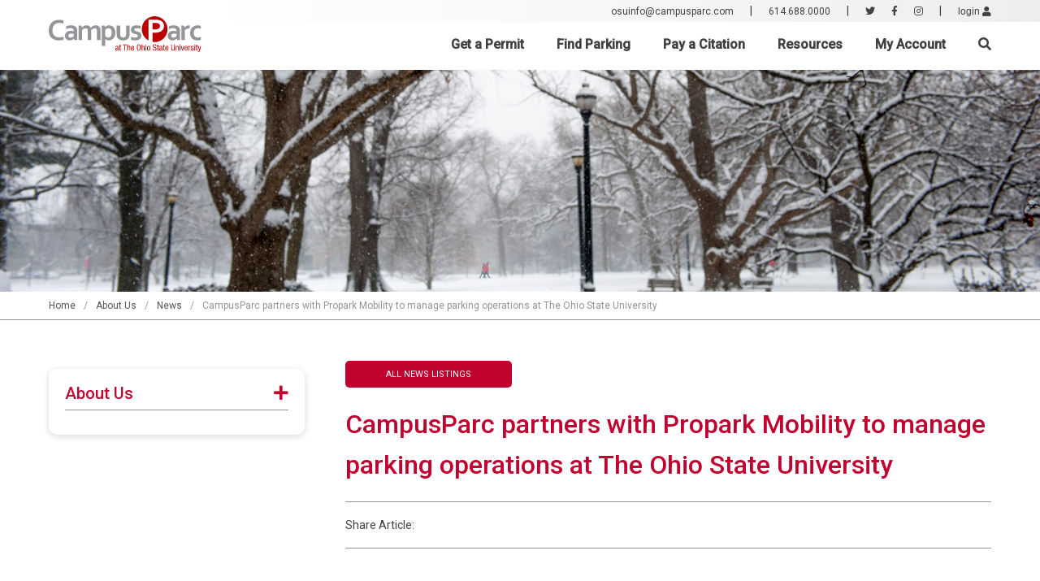

--- FILE ---
content_type: text/html; charset=utf-8
request_url: https://osu.campusparc.com/about-us/news/campusparc-partners-with-propark-mobility-to-manage-parking-operations-at-the-ohio-state-university/
body_size: 12981
content:

<!DOCTYPE html>
<html lang="en">

<head>
    <meta charset="UTF-8">
    <meta name="viewport" content="width=device-width, initial-scale=1">
    <meta http-equiv="X-UA-Compatible" content="IE=edge">
    <meta name="description" content="CampusParc partners with Propark Mobility to manage parking operations at The Ohio State University">
    <meta name="keywords" content="">
    <title>CampusParc partners with Propark Mobility to manage parking operations at The Ohio State University | CampusParc</title>
    

<meta name="twitter:card" content="summary" />
<meta property="og:title" content="CampusParc partners with Propark Mobility to manage parking operations at The Ohio State University" />
<meta property="og:url" content="https://osu.campusparc.com//about-us/news/campusparc-partners-with-propark-mobility-to-manage-parking-operations-at-the-ohio-state-university/" />
    <meta property="og:image" content="https://osu.campusparc.com//media/jz5hto0y/oval_wi_8454.jpg" />
    <meta name="twitter:image" content="https://osu.campusparc.com//media/jz5hto0y/oval_wi_8454.jpg">
<meta property="og:description" content="CampusParc partners with Propark Mobility to manage parking operations at The Ohio State University" />
<meta name="twitter:title" content="CampusParc partners with Propark Mobility to manage parking operations at The Ohio State University">
<meta name="twitter:description" content="CampusParc partners with Propark Mobility to manage parking operations at The Ohio State University">

<meta name="twitter:site" content="@CampusParc">
<meta name="twitter:creator" content="@CampusParc">

    <link rel="shortcut icon" href="/favicon.ico">
    <link rel="stylesheet" href="https://fonts.googleapis.com/css?family=Lato:300|Roboto:400,400i,500,500i&amp;display=swap">
    <link rel="preconnect" href="https://www.google-analytics.com" />
    <link rel="preconnect" href="https://www.googletagmanager.com" />
    <link rel="stylesheet" href="/css/app.css?v=x7I5B3dxLhYpRArWeXdG1iaxEBvtYu5s5322e7rgCPY" />
    <script src="/js/umbraco-forms-fix.js?v=pCkTSwCMSMjlmBXBHEoFHOuEHpB-ZGD0M6PgV851sQw"></script>
    <!-- Google Tag Manager -->
    <script>
        (function (w, d, s, l, i) {
            w[l] = w[l] || []; w[l].push({
                'gtm.start':
                    new Date().getTime(), event: 'gtm.js'
            }); var f = d.getElementsByTagName(s)[0],
                j = d.createElement(s), dl = l != 'dataLayer' ? '&l=' + l : ''; j.async = true; j.src =
                    'https://www.googletagmanager.com/gtm.js?id=' + i + dl; f.parentNode.insertBefore(j, f);
        })(window, document, 'script', 'dataLayer', 'GTM-T5JP2Q9');</script>

    <script src="/App_Plugins/UmbracoForms/Assets/promise-polyfill/dist/polyfill.min.js?v=13.7.0" type="application/javascript"></script><script src="/App_Plugins/UmbracoForms/Assets/aspnet-client-validation/dist/aspnet-validation.min.js?v=13.7.0" type="application/javascript"></script>
</head>

<body>
    <!-- Google Tag Manager (noscript) -->
    <noscript>
        <iframe src="https://www.googletagmanager.com/ns.html?id=GTM-T5JP2Q9" height="0" width="0"
            style="display:none;visibility:hidden"></iframe>
    </noscript>
    <!-- End Google Tag Manager (noscript) -->
    <div id="app">
        
<div class="siteHeader">
    <div class="desktop fixed" x-data="{ searchOpen: false }">
        <div class="topGradient" style="height: 27px; left: 246.617px;"></div>
        <div class="rowContainer">
            <a href="/" class="logo"><img src="/images/logo.svg" alt="CampusParc" /></a>
            <div class="nav">
                <div class="topNav">
                    <ul class="links">
                        <li>
                            <a href="mailto:osuinfo@campusparc.com">osuinfo@campusparc.com</a>
                        </li>
                        <li>|</li>
                        <li><a href="tel:614.688.0000">614.688.0000</a></li>
                        <li>|</li>
                        <li>
                            <ul class="social">
                                <li>
                                    <a href="https://twitter.com/CampusParc" target="_blank">
                                        <i class="fab fa-twitter"></i>
                                    </a>
                                </li>
                                <li>
                                    <a href="https://www.facebook.com/OSU.CampusParc/"
                                       target="_blank">
                                        <i class="fab fa-facebook-f"></i>
                                    </a>
                                </li>
                                <li>
                                    <a href="https://www.instagram.com/campusparc/?hl=en"
                                       target="_blank">
                                        <i class="fab fa-instagram"></i>
                                    </a>
                                </li>
                            </ul>
                        </li>
                        <li>|</li>
                        <li class="login-form">
<form action="/about-us/news/campusparc-partners-with-propark-mobility-to-manage-parking-operations-at-the-ohio-state-university/" area="UmbracoApi" enctype="multipart/form-data" id="formab6de088709c4fc99ee97c5deefc5d75" method="post">                                            <button type="submit" name="provider" value="UmbracoMembers.CampusParcUsers">
                                                login <i class="fas fa-user"></i>
                                            </button>
                                            <input type="hidden" name="returnUrl" value="/profile" />
<input name="__RequestVerificationToken" type="hidden" value="CfDJ8LERRd3EVqpEmEEslqPPfiQOimmmYyaaRZUDaa34nj7Lgmhi5nfYO4Nh4bOR956I8jhZoHgeeKYpQFSFD3dbEQ1sARDQyFy4bi3baDjIgwOLt8R0P7GEdfSGR1txg1HKPPFvlWwGLERg9V04LzDnnC0" /><input name="ufprt" type="hidden" value="CfDJ8LERRd3EVqpEmEEslqPPfiQHfWkfjyhCXUUYemQ8lzit6kRsFNaI23uue6aa-pKmvLNcokCHHRA3xqOwWYp-flX8Wr94bAmDcqNVSEO6Qnm-VSA8cvSwzM3SbfHiiOJEdCshQscwWKsk8oS5RikUJ0H7U9oKEVssy3187CrcL5Zf" /></form>                        </li>
                    </ul>
                    <!---->
                </div>
                <div class="pageNav">
                    <ul class="links">
                            <li>
                                <a href="/get-a-permit/" >Get a Permit</a>
                                    <ul class="subnav">

                                            <li>
                                                <h3>Permits</h3>
                                                <ul class="subnav-list">

                                                        <li>
                                                            <a href="/get-a-permit/which-permit-is-right-for-you/">
                                                                <span class="arrow">
                                                                    <i class="fas fa-chevron-right"></i>
                                                                </span>
                                                                <span>Which permit is right for you?</span>
                                                            </a>
                                                        </li>
                                                        <li>
                                                            <a href="/umbraco/surface/nupark/jump?page=per/index.aspx">
                                                                <span class="arrow">
                                                                    <i class="fas fa-chevron-right"></i>
                                                                </span>
                                                                <span>Buy or Renew Permit</span>
                                                            </a>
                                                        </li>
                                                        <li>
                                                            <a href="/get-a-permit">
                                                                <span class="arrow">
                                                                    <i class="fas fa-chevron-right"></i>
                                                                </span>
                                                                <span>Permit Comparison Tool/Browse Permits</span>
                                                            </a>
                                                        </li>
                                                        <li>
                                                            <a href="/get-a-permit/ada-accessible-permits/">
                                                                <span class="arrow">
                                                                    <i class="fas fa-chevron-right"></i>
                                                                </span>
                                                                <span>ADA Accessible Permits</span>
                                                            </a>
                                                        </li>
                                                        <li>
                                                            <a href="/get-a-permit/motorcycle-permits/">
                                                                <span class="arrow">
                                                                    <i class="fas fa-chevron-right"></i>
                                                                </span>
                                                                <span>Motorcycle Permits</span>
                                                            </a>
                                                        </li>
                                                        <li>
                                                            <a href="/get-a-permit/departmental-permits/">
                                                                <span class="arrow">
                                                                    <i class="fas fa-chevron-right"></i>
                                                                </span>
                                                                <span>Departmental Permits</span>
                                                            </a>
                                                        </li>
                                                        <li>
                                                            <a href="/get-a-permit/explore-flexible-permit-options/">
                                                                <span class="arrow">
                                                                    <i class="fas fa-chevron-right"></i>
                                                                </span>
                                                                <span>Explore flexible permit options</span>
                                                            </a>
                                                        </li>

                                                </ul>
                                            </li>
                                            <li>
                                                <h3>Programs</h3>
                                                <ul class="subnav-list">

                                                        <li>
                                                            <a href="/get-a-permit/upgrade-downgrade-program/">
                                                                <span class="arrow">
                                                                    <i class="fas fa-chevron-right"></i>
                                                                </span>
                                                                <span>Upgrade Downgrade Program</span>
                                                            </a>
                                                        </li>
                                                        <li>
                                                            <a href="/get-a-permit/permit-waitlists/">
                                                                <span class="arrow">
                                                                    <i class="fas fa-chevron-right"></i>
                                                                </span>
                                                                <span>Permit Waitlists</span>
                                                            </a>
                                                        </li>
                                                        <li>
                                                            <a href="/get-a-permit/reserved-parking-spaces/">
                                                                <span class="arrow">
                                                                    <i class="fas fa-chevron-right"></i>
                                                                </span>
                                                                <span>Reserved Parking Spaces</span>
                                                            </a>
                                                        </li>
                                                        <li>
                                                            <a href="/get-a-permit/name-image-likeness-program/">
                                                                <span class="arrow">
                                                                    <i class="fas fa-chevron-right"></i>
                                                                </span>
                                                                <span>Name, Image, Likeness Program</span>
                                                            </a>
                                                        </li>
                                                        <li>
                                                            <a href="/get-a-permit/design-parking-and-people/">
                                                                <span class="arrow">
                                                                    <i class="fas fa-chevron-right"></i>
                                                                </span>
                                                                <span>Design, Parking and People</span>
                                                            </a>
                                                        </li>

                                                </ul>
                                            </li>
                                            <li>
                                                <h3>Payment &amp; Refunds</h3>
                                                <ul class="subnav-list">

                                                        <li>
                                                            <a href="/get-a-permit/payroll-deduction/">
                                                                <span class="arrow">
                                                                    <i class="fas fa-chevron-right"></i>
                                                                </span>
                                                                <span>Payroll Deduction</span>
                                                            </a>
                                                        </li>
                                                        <li>
                                                            <a href="/get-a-permit/student-payment-plan/">
                                                                <span class="arrow">
                                                                    <i class="fas fa-chevron-right"></i>
                                                                </span>
                                                                <span>Student Payment Plan</span>
                                                            </a>
                                                        </li>
                                                        <li>
                                                            <a href="/get-a-permit/returns-refunds-exchanges/">
                                                                <span class="arrow">
                                                                    <i class="fas fa-chevron-right"></i>
                                                                </span>
                                                                <span>Returns, Refunds &amp; Exchanges</span>
                                                            </a>
                                                        </li>
                                                        <li>
                                                            <a href="/get-a-permit/return-request-form/">
                                                                <span class="arrow">
                                                                    <i class="fas fa-chevron-right"></i>
                                                                </span>
                                                                <span>Return Request Form</span>
                                                            </a>
                                                        </li>

                                                </ul>
                                            </li>

                                    </ul>

                            </li>
                            <li>
                                <a href="/find-parking/" >Find Parking</a>
                                    <ul class="subnav">

                                            <li>
                                                <h3>Visitors</h3>
                                                <ul class="subnav-list">

                                                        <li>
                                                            <a href="/find-parking/academic-visitor-parking/">
                                                                <span class="arrow">
                                                                    <i class="fas fa-chevron-right"></i>
                                                                </span>
                                                                <span>Academic Visitor Parking</span>
                                                            </a>
                                                        </li>
                                                        <li>
                                                            <a href="/find-parking/medical-center-patients-visitors/">
                                                                <span class="arrow">
                                                                    <i class="fas fa-chevron-right"></i>
                                                                </span>
                                                                <span>Medical Center Patients &amp; Visitors</span>
                                                            </a>
                                                        </li>

                                                </ul>
                                            </li>
                                            <li>
                                                <h3>Events</h3>
                                                <ul class="subnav-list">

                                                        <li>
                                                            <a href="/find-parking/osu-event-parking/ohio-state-football/">
                                                                <span class="arrow">
                                                                    <i class="fas fa-chevron-right"></i>
                                                                </span>
                                                                <span>Ohio State Football</span>
                                                            </a>
                                                        </li>
                                                        <li>
                                                            <a href="/find-parking/ohio-state-event-parking/">
                                                                <span class="arrow">
                                                                    <i class="fas fa-chevron-right"></i>
                                                                </span>
                                                                <span>Ohio State Event Parking</span>
                                                            </a>
                                                        </li>

                                                </ul>
                                            </li>
                                            <li>
                                                <h3>Employees</h3>
                                                <ul class="subnav-list">

                                                        <li>
                                                            <a href="/find-parking/new-ohio-state-employees/">
                                                                <span class="arrow">
                                                                    <i class="fas fa-chevron-right"></i>
                                                                </span>
                                                                <span>New Ohio State Employees</span>
                                                            </a>
                                                        </li>
                                                        <li>
                                                            <a href="/find-parking/medical-center-new-employees/">
                                                                <span class="arrow">
                                                                    <i class="fas fa-chevron-right"></i>
                                                                </span>
                                                                <span>Medical Center New Employees</span>
                                                            </a>
                                                        </li>

                                                </ul>
                                            </li>
                                            <li>
                                                <h3>Sustainable Parkers</h3>
                                                <ul class="subnav-list">

                                                        <li>
                                                            <a href="/find-parking/lefe-vehicle-parking/">
                                                                <span class="arrow">
                                                                    <i class="fas fa-chevron-right"></i>
                                                                </span>
                                                                <span>LEFE Vehicle Parking</span>
                                                            </a>
                                                        </li>
                                                        <li>
                                                            <a href="/find-parking/ev-charging-stations/">
                                                                <span class="arrow">
                                                                    <i class="fas fa-chevron-right"></i>
                                                                </span>
                                                                <span>EV Charging Stations</span>
                                                            </a>
                                                        </li>

                                                </ul>
                                            </li>
                                            <li>
                                                <h3></h3>
                                                <ul class="subnav-list">

                                                        <li>
                                                            <a href="/find-parking/off-peak-permit-parking/">
                                                                <span class="arrow">
                                                                    <i class="fas fa-chevron-right"></i>
                                                                </span>
                                                                <span>Off-Peak Permit Parking</span>
                                                            </a>
                                                        </li>
                                                        <li>
                                                            <a href="/find-parking/long-term-and-late-night-parking/">
                                                                <span class="arrow">
                                                                    <i class="fas fa-chevron-right"></i>
                                                                </span>
                                                                <span>Long-term and Late Night Parking</span>
                                                            </a>
                                                        </li>

                                                </ul>
                                            </li>

                                    </ul>

                            </li>
                            <li>
                                <a href="/pay-a-citation/" >Pay a Citation</a>
                                    <ul class="subnav">

                                            <li>
                                                <h3>Citation Info</h3>
                                                <ul class="subnav-list">

                                                        <li>
                                                            <a href="/pay-a-citation/">
                                                                <span class="arrow">
                                                                    <i class="fas fa-chevron-right"></i>
                                                                </span>
                                                                <span>Pay a Citation</span>
                                                            </a>
                                                        </li>
                                                        <li>
                                                            <a href="/pay-a-citation/appeal-a-citation/">
                                                                <span class="arrow">
                                                                    <i class="fas fa-chevron-right"></i>
                                                                </span>
                                                                <span>Appeal a Citation</span>
                                                            </a>
                                                        </li>
                                                        <li>
                                                            <a href="/pay-a-citation/vehicle-immobilization/">
                                                                <span class="arrow">
                                                                    <i class="fas fa-chevron-right"></i>
                                                                </span>
                                                                <span>Vehicle Immobilization</span>
                                                            </a>
                                                        </li>
                                                        <li>
                                                            <a href="/pay-a-citation/violation-policies/">
                                                                <span class="arrow">
                                                                    <i class="fas fa-chevron-right"></i>
                                                                </span>
                                                                <span>Violation Policies</span>
                                                            </a>
                                                        </li>
                                                        <li>
                                                            <a href="/pay-a-citation/student-holds/">
                                                                <span class="arrow">
                                                                    <i class="fas fa-chevron-right"></i>
                                                                </span>
                                                                <span>Student Holds</span>
                                                            </a>
                                                        </li>

                                                </ul>
                                            </li>

                                    </ul>

                            </li>
                            <li>
                                <a href="/resources/" >Resources</a>
                                    <ul class="subnav">

                                            <li>
                                                <h3>General Resources</h3>
                                                <ul class="subnav-list">

                                                        <li>
                                                            <a href="https://osu.campusparc.com/media/an1bidtx/py26-rate-table0731final.pdf">
                                                                <span class="arrow">
                                                                    <i class="fas fa-chevron-right"></i>
                                                                </span>
                                                                <span>Parking Rates</span>
                                                            </a>
                                                        </li>
                                                        <li>
                                                            <a href="/resources/documents-forms-finder/">
                                                                <span class="arrow">
                                                                    <i class="fas fa-chevron-right"></i>
                                                                </span>
                                                                <span>Documents &amp; Forms Finder</span>
                                                            </a>
                                                        </li>
                                                        <li>
                                                            <a href="/resources/maps/">
                                                                <span class="arrow">
                                                                    <i class="fas fa-chevron-right"></i>
                                                                </span>
                                                                <span>Maps</span>
                                                            </a>
                                                        </li>
                                                        <li>
                                                            <a href="/resources/faq-how-to-guides/">
                                                                <span class="arrow">
                                                                    <i class="fas fa-chevron-right"></i>
                                                                </span>
                                                                <span>FAQ &amp; How-To Guides</span>
                                                            </a>
                                                        </li>
                                                        <li>
                                                            <a href="/resources/parking-policies/">
                                                                <span class="arrow">
                                                                    <i class="fas fa-chevron-right"></i>
                                                                </span>
                                                                <span>Parking Policies</span>
                                                            </a>
                                                        </li>
                                                        <li>
                                                            <a href="/resources/elevator-information-updates/">
                                                                <span class="arrow">
                                                                    <i class="fas fa-chevron-right"></i>
                                                                </span>
                                                                <span>Elevator Information &amp; Updates</span>
                                                            </a>
                                                        </li>

                                                </ul>
                                            </li>
                                            <li>
                                                <h3>News</h3>
                                                <ul class="subnav-list">

                                                        <li>
                                                            <a href="/about-us/news/">
                                                                <span class="arrow">
                                                                    <i class="fas fa-chevron-right"></i>
                                                                </span>
                                                                <span>CampusParc News</span>
                                                            </a>
                                                        </li>

                                                </ul>
                                            </li>
                                            <li>
                                                <h3>Interactive Tools</h3>
                                                <ul class="subnav-list">

                                                        <li>
                                                            <a href="/resources/pay-with-parkmobile/">
                                                                <span class="arrow">
                                                                    <i class="fas fa-chevron-right"></i>
                                                                </span>
                                                                <span>Pay with ParkMobile</span>
                                                            </a>
                                                        </li>
                                                        <li>
                                                            <a href="/get-a-permit/permit-comparison-toolbrowse-permits/">
                                                                <span class="arrow">
                                                                    <i class="fas fa-chevron-right"></i>
                                                                </span>
                                                                <span>Permit Comparison Tool</span>
                                                            </a>
                                                        </li>
                                                        <li>
                                                            <a href="https://sureparc.campusparc.com/v2/finder">
                                                                <span class="arrow">
                                                                    <i class="fas fa-chevron-right"></i>
                                                                </span>
                                                                <span>SureParc</span>
                                                            </a>
                                                        </li>

                                                </ul>
                                            </li>
                                            <li>
                                                <h3>Event Resources</h3>
                                                <ul class="subnav-list">

                                                        <li>
                                                            <a href="/resources/event-notification-form/">
                                                                <span class="arrow">
                                                                    <i class="fas fa-chevron-right"></i>
                                                                </span>
                                                                <span>Event Notification Form</span>
                                                            </a>
                                                        </li>

                                                </ul>
                                            </li>

                                    </ul>

                            </li>
                            <li>
                                <a href="/my-account/" >My Account</a>
                                    <ul class="subnav">

                                            <li>
                                                <h3></h3>
                                                <ul class="subnav-list">

                                                        <li>
                                                            <a href="https://osu.campusparc.com/my-account/">
                                                                <span class="arrow">
                                                                    <i class="fas fa-chevron-right"></i>
                                                                </span>
                                                                <span>Access QR Code</span>
                                                            </a>
                                                        </li>
                                                        <li>
                                                            <a href="/umbraco/surface/nupark/jump?page=cmn/viewvehicles.aspx">
                                                                <span class="arrow">
                                                                    <i class="fas fa-chevron-right"></i>
                                                                </span>
                                                                <span>Manage License Plates</span>
                                                            </a>
                                                        </li>
                                                        <li>
                                                            <a href="/permits/permit-comparison-tool">
                                                                <span class="arrow">
                                                                    <i class="fas fa-chevron-right"></i>
                                                                </span>
                                                                <span>Compare Permits</span>
                                                            </a>
                                                        </li>
                                                        <li>
                                                            <a href="/umbraco/surface/nupark/jump?page=per/index.aspx">
                                                                <span class="arrow">
                                                                    <i class="fas fa-chevron-right"></i>
                                                                </span>
                                                                <span>Buy or Renew Permit</span>
                                                            </a>
                                                        </li>
                                                        <li>
                                                            <a href="/umbraco/surface/nupark/jump?page=Account/citations">
                                                                <span class="arrow">
                                                                    <i class="fas fa-chevron-right"></i>
                                                                </span>
                                                                <span>Pay a Citation</span>
                                                            </a>
                                                        </li>
                                                        <li>
                                                            <a href="/umbraco/surface/nupark/jump?page=Account/citations">
                                                                <span class="arrow">
                                                                    <i class="fas fa-chevron-right"></i>
                                                                </span>
                                                                <span>Appeal a Citation</span>
                                                            </a>
                                                        </li>
                                                        <li>
                                                            <a href="/umbraco/surface/nupark/jump?page=prw/index.aspx">
                                                                <span class="arrow">
                                                                    <i class="fas fa-chevron-right"></i>
                                                                </span>
                                                                <span>Request a Permit Upgrade/Downgrade</span>
                                                            </a>
                                                        </li>
                                                        <li>
                                                            <a href="/umbraco/surface/nupark/jump?page=prw/index.aspx">
                                                                <span class="arrow">
                                                                    <i class="fas fa-chevron-right"></i>
                                                                </span>
                                                                <span>Manage Waitlists</span>
                                                            </a>
                                                        </li>
                                                        <li>
                                                            <a href="/umbraco/surface/nupark/jump?page=cmn/auth.aspx">
                                                                <span class="arrow">
                                                                    <i class="fas fa-chevron-right"></i>
                                                                </span>
                                                                <span>Account Balance</span>
                                                            </a>
                                                        </li>
                                                        <li>
                                                            <a href="https://osu.campusparc.com/media/i53jb1rp/payroll-deduction-form_2025.pdf">
                                                                <span class="arrow">
                                                                    <i class="fas fa-chevron-right"></i>
                                                                </span>
                                                                <span>Payroll Deduction Form</span>
                                                            </a>
                                                        </li>
                                                        <li>
                                                            <a href="/get-a-permit/returns-refunds-exchanges/">
                                                                <span class="arrow">
                                                                    <i class="fas fa-chevron-right"></i>
                                                                </span>
                                                                <span>Payment &amp; Refunds</span>
                                                            </a>
                                                        </li>

                                                </ul>
                                            </li>

                                    </ul>

                            </li>
                        <li>
                            <a x-on:click="searchOpen = true" class="search"><i class="fas fa-search"></i></a>
                        </li>
                    </ul>
                </div>
            </div>
        </div>
        <div class="desktopSearch" x-show="searchOpen" style="display: none;">
            <div class="overlay"></div>
            <form method="get" action="/search/">
                <div>
                    <input type="text" name="query" placeholder="Search" class="searchBar" />
                    <button><i class="icon fas fa-search"></i></button>
                </div>
                <a x-on:click="searchOpen = false"><i class="fas fa-times"></i></a>
            </form>
        </div>
    </div>

    <div class="mobile" x-data="{ open: false }">
        <div class="menuClosed" x-show="!open">
            <a href="/" class="logo"><img src="/images/logo_mobile.png" alt="CampusParc" /></a>
            <a x-on:click="open = true" class="menuBtn">
                <img src="/images/menu_btn_mobile.png" alt="Menu" />
            </a>
        </div>
        <div class="menuOpen" x-show="open">
            <div class="topNav">
                <a href="/" class="logo">
                    <img src="/images/logo_mobile.png" alt="CampusParc" />
                </a>
                <a x-on:click="open = false" class="menuCloseBtn">
                    <img src="/images/menu_close_btn_mobile.png" alt="Menu Close" />
                </a>
            </div>
            <ul class="topNavLinks">
                <li><a href="mailto:osuinfo@campusparc.com">osuinfo@campusparc.com</a></li>
                <li>|</li>
                <li><a href="tel:614.688.0000">614.688.0000</a></li>
                <li>|</li>
                <li>
<form action="/about-us/news/campusparc-partners-with-propark-mobility-to-manage-parking-operations-at-the-ohio-state-university/" area="UmbracoApi" enctype="multipart/form-data" id="form8be6a5e1ec1546fab423552b04861e78" method="post">                                    <button type="submit" name="provider" value="UmbracoMembers.CampusParcUsers">
                                        login <i class="fas fa-user"></i>
                                    </button>
                                    <input type="hidden" name="returnUrl" value="/profile" />
<input name="__RequestVerificationToken" type="hidden" value="CfDJ8LERRd3EVqpEmEEslqPPfiQOimmmYyaaRZUDaa34nj7Lgmhi5nfYO4Nh4bOR956I8jhZoHgeeKYpQFSFD3dbEQ1sARDQyFy4bi3baDjIgwOLt8R0P7GEdfSGR1txg1HKPPFvlWwGLERg9V04LzDnnC0" /><input name="ufprt" type="hidden" value="CfDJ8LERRd3EVqpEmEEslqPPfiR92OkW4ZV5USvkcyXEt7ZV8p_9KYboyXPEARNuaQLqaF9tfZbZn72ILGRr2kgpXJ2rWiaW0cBuH1wUc3AV4RxaTmTGiYM7_35GjEUvjdGs1Uz-uoLglrtU0rNWhAMcIT03_vIf1ZkNKfKT22P9xIjf" /></form>
                </li>
            </ul>
            <form method="get" action="/search/" class="search">
                <input type="text" name="query" placeholder="Search" class="searchInput" />
                <button type="submit"><i class="icon fas fa-search"></i></button>
            </form>
            <ul class="pageNav">
                    <li x-data="{ childopen: false }" x-bind:class="{ 'active': childopen }">
                        <div>
                            <a href="/get-a-permit/">Get a Permit</a>
                                <a x-on:click="childopen = !childopen" class="icon"><i class="icon fas" x-bind:class="{ 'fa-angle-up': !childopen, 'fa-angle-down': childopen }"></i></a>
                        </div>
                            <ul class="subnav" x-show="childopen">

                                    <li>
                                        <h4>Permits</h4>
                                        <ul class="subnav-list">

                                                <li>
                                                    <a href="/get-a-permit/which-permit-is-right-for-you/">Which permit is right for you?</a>
                                                </li>
                                                <li>
                                                    <a href="/umbraco/surface/nupark/jump?page=per/index.aspx">Buy or Renew Permit</a>
                                                </li>
                                                <li>
                                                    <a href="/get-a-permit">Permit Comparison Tool/Browse Permits</a>
                                                </li>
                                                <li>
                                                    <a href="/get-a-permit/ada-accessible-permits/">ADA Accessible Permits</a>
                                                </li>
                                                <li>
                                                    <a href="/get-a-permit/motorcycle-permits/">Motorcycle Permits</a>
                                                </li>
                                                <li>
                                                    <a href="/get-a-permit/departmental-permits/">Departmental Permits</a>
                                                </li>
                                                <li>
                                                    <a href="/get-a-permit/explore-flexible-permit-options/">Explore flexible permit options</a>
                                                </li>

                                        </ul>
                                    </li>
                                    <li>
                                        <h4>Programs</h4>
                                        <ul class="subnav-list">

                                                <li>
                                                    <a href="/get-a-permit/upgrade-downgrade-program/">Upgrade Downgrade Program</a>
                                                </li>
                                                <li>
                                                    <a href="/get-a-permit/permit-waitlists/">Permit Waitlists</a>
                                                </li>
                                                <li>
                                                    <a href="/get-a-permit/reserved-parking-spaces/">Reserved Parking Spaces</a>
                                                </li>
                                                <li>
                                                    <a href="/get-a-permit/name-image-likeness-program/">Name, Image, Likeness Program</a>
                                                </li>
                                                <li>
                                                    <a href="/get-a-permit/design-parking-and-people/">Design, Parking and People</a>
                                                </li>

                                        </ul>
                                    </li>
                                    <li>
                                        <h4>Payment &amp; Refunds</h4>
                                        <ul class="subnav-list">

                                                <li>
                                                    <a href="/get-a-permit/payroll-deduction/">Payroll Deduction</a>
                                                </li>
                                                <li>
                                                    <a href="/get-a-permit/student-payment-plan/">Student Payment Plan</a>
                                                </li>
                                                <li>
                                                    <a href="/get-a-permit/returns-refunds-exchanges/">Returns, Refunds &amp; Exchanges</a>
                                                </li>
                                                <li>
                                                    <a href="/get-a-permit/return-request-form/">Return Request Form</a>
                                                </li>

                                        </ul>
                                    </li>

                            </ul>

                    </li>
                    <li x-data="{ childopen: false }" x-bind:class="{ 'active': childopen }">
                        <div>
                            <a href="/find-parking/">Find Parking</a>
                                <a x-on:click="childopen = !childopen" class="icon"><i class="icon fas" x-bind:class="{ 'fa-angle-up': !childopen, 'fa-angle-down': childopen }"></i></a>
                        </div>
                            <ul class="subnav" x-show="childopen">

                                    <li>
                                        <h4>Visitors</h4>
                                        <ul class="subnav-list">

                                                <li>
                                                    <a href="/find-parking/academic-visitor-parking/">Academic Visitor Parking</a>
                                                </li>
                                                <li>
                                                    <a href="/find-parking/medical-center-patients-visitors/">Medical Center Patients &amp; Visitors</a>
                                                </li>

                                        </ul>
                                    </li>
                                    <li>
                                        <h4>Events</h4>
                                        <ul class="subnav-list">

                                                <li>
                                                    <a href="/find-parking/osu-event-parking/ohio-state-football/">Ohio State Football</a>
                                                </li>
                                                <li>
                                                    <a href="/find-parking/ohio-state-event-parking/">Ohio State Event Parking</a>
                                                </li>

                                        </ul>
                                    </li>
                                    <li>
                                        <h4>Employees</h4>
                                        <ul class="subnav-list">

                                                <li>
                                                    <a href="/find-parking/new-ohio-state-employees/">New Ohio State Employees</a>
                                                </li>
                                                <li>
                                                    <a href="/find-parking/medical-center-new-employees/">Medical Center New Employees</a>
                                                </li>

                                        </ul>
                                    </li>
                                    <li>
                                        <h4>Sustainable Parkers</h4>
                                        <ul class="subnav-list">

                                                <li>
                                                    <a href="/find-parking/lefe-vehicle-parking/">LEFE Vehicle Parking</a>
                                                </li>
                                                <li>
                                                    <a href="/find-parking/ev-charging-stations/">EV Charging Stations</a>
                                                </li>

                                        </ul>
                                    </li>
                                    <li>
                                        <h4></h4>
                                        <ul class="subnav-list">

                                                <li>
                                                    <a href="/find-parking/off-peak-permit-parking/">Off-Peak Permit Parking</a>
                                                </li>
                                                <li>
                                                    <a href="/find-parking/long-term-and-late-night-parking/">Long-term and Late Night Parking</a>
                                                </li>

                                        </ul>
                                    </li>

                            </ul>

                    </li>
                    <li x-data="{ childopen: false }" x-bind:class="{ 'active': childopen }">
                        <div>
                            <a href="/pay-a-citation/">Pay a Citation</a>
                                <a x-on:click="childopen = !childopen" class="icon"><i class="icon fas" x-bind:class="{ 'fa-angle-up': !childopen, 'fa-angle-down': childopen }"></i></a>
                        </div>
                            <ul class="subnav" x-show="childopen">

                                    <li>
                                        <h4>Citation Info</h4>
                                        <ul class="subnav-list">

                                                <li>
                                                    <a href="/pay-a-citation/">Pay a Citation</a>
                                                </li>
                                                <li>
                                                    <a href="/pay-a-citation/appeal-a-citation/">Appeal a Citation</a>
                                                </li>
                                                <li>
                                                    <a href="/pay-a-citation/vehicle-immobilization/">Vehicle Immobilization</a>
                                                </li>
                                                <li>
                                                    <a href="/pay-a-citation/violation-policies/">Violation Policies</a>
                                                </li>
                                                <li>
                                                    <a href="/pay-a-citation/student-holds/">Student Holds</a>
                                                </li>

                                        </ul>
                                    </li>

                            </ul>

                    </li>
                    <li x-data="{ childopen: false }" x-bind:class="{ 'active': childopen }">
                        <div>
                            <a href="/resources/">Resources</a>
                                <a x-on:click="childopen = !childopen" class="icon"><i class="icon fas" x-bind:class="{ 'fa-angle-up': !childopen, 'fa-angle-down': childopen }"></i></a>
                        </div>
                            <ul class="subnav" x-show="childopen">

                                    <li>
                                        <h4>General Resources</h4>
                                        <ul class="subnav-list">

                                                <li>
                                                    <a href="https://osu.campusparc.com/media/an1bidtx/py26-rate-table0731final.pdf">Parking Rates</a>
                                                </li>
                                                <li>
                                                    <a href="/resources/documents-forms-finder/">Documents &amp; Forms Finder</a>
                                                </li>
                                                <li>
                                                    <a href="/resources/maps/">Maps</a>
                                                </li>
                                                <li>
                                                    <a href="/resources/faq-how-to-guides/">FAQ &amp; How-To Guides</a>
                                                </li>
                                                <li>
                                                    <a href="/resources/parking-policies/">Parking Policies</a>
                                                </li>
                                                <li>
                                                    <a href="/resources/elevator-information-updates/">Elevator Information &amp; Updates</a>
                                                </li>

                                        </ul>
                                    </li>
                                    <li>
                                        <h4>News</h4>
                                        <ul class="subnav-list">

                                                <li>
                                                    <a href="/about-us/news/">CampusParc News</a>
                                                </li>

                                        </ul>
                                    </li>
                                    <li>
                                        <h4>Interactive Tools</h4>
                                        <ul class="subnav-list">

                                                <li>
                                                    <a href="/resources/pay-with-parkmobile/">Pay with ParkMobile</a>
                                                </li>
                                                <li>
                                                    <a href="/get-a-permit/permit-comparison-toolbrowse-permits/">Permit Comparison Tool</a>
                                                </li>
                                                <li>
                                                    <a href="https://sureparc.campusparc.com/v2/finder">SureParc</a>
                                                </li>

                                        </ul>
                                    </li>
                                    <li>
                                        <h4>Event Resources</h4>
                                        <ul class="subnav-list">

                                                <li>
                                                    <a href="/resources/event-notification-form/">Event Notification Form</a>
                                                </li>

                                        </ul>
                                    </li>

                            </ul>

                    </li>
                    <li x-data="{ childopen: false }" x-bind:class="{ 'active': childopen }">
                        <div>
                            <a href="/my-account/">My Account</a>
                                <a x-on:click="childopen = !childopen" class="icon"><i class="icon fas" x-bind:class="{ 'fa-angle-up': !childopen, 'fa-angle-down': childopen }"></i></a>
                        </div>
                            <ul class="subnav" x-show="childopen">

                                    <li>
                                        <h4></h4>
                                        <ul class="subnav-list">

                                                <li>
                                                    <a href="https://osu.campusparc.com/my-account/">Access QR Code</a>
                                                </li>
                                                <li>
                                                    <a href="/umbraco/surface/nupark/jump?page=cmn/viewvehicles.aspx">Manage License Plates</a>
                                                </li>
                                                <li>
                                                    <a href="/permits/permit-comparison-tool">Compare Permits</a>
                                                </li>
                                                <li>
                                                    <a href="/umbraco/surface/nupark/jump?page=per/index.aspx">Buy or Renew Permit</a>
                                                </li>
                                                <li>
                                                    <a href="/umbraco/surface/nupark/jump?page=Account/citations">Pay a Citation</a>
                                                </li>
                                                <li>
                                                    <a href="/umbraco/surface/nupark/jump?page=Account/citations">Appeal a Citation</a>
                                                </li>
                                                <li>
                                                    <a href="/umbraco/surface/nupark/jump?page=prw/index.aspx">Request a Permit Upgrade/Downgrade</a>
                                                </li>
                                                <li>
                                                    <a href="/umbraco/surface/nupark/jump?page=prw/index.aspx">Manage Waitlists</a>
                                                </li>
                                                <li>
                                                    <a href="/umbraco/surface/nupark/jump?page=cmn/auth.aspx">Account Balance</a>
                                                </li>
                                                <li>
                                                    <a href="https://osu.campusparc.com/media/i53jb1rp/payroll-deduction-form_2025.pdf">Payroll Deduction Form</a>
                                                </li>
                                                <li>
                                                    <a href="/get-a-permit/returns-refunds-exchanges/">Payment &amp; Refunds</a>
                                                </li>

                                        </ul>
                                    </li>

                            </ul>

                    </li>
            </ul>
            <ul class="social">
                <li>
                    <a href="https://twitter.com/CampusParc" target="_blank">
                        <i class="fab fa-twitter"></i>
                    </a>
                </li>
                <li>
                    <a href="https://www.facebook.com/OSU.CampusParc/" target="_blank">
                        <i class="fab fa-facebook-f"></i>
                    </a>
                </li>
                <li>
                    <a href="https://www.instagram.com/campusparc/?hl=en" target="_blank">
                        <i class="fab fa-instagram"></i>
                    </a>
                </li>
            </ul>
        </div>
    </div>
</div>

        <div class="siteContent">

            
<div class="content">
    
    <div style="background-image: url(&#x27;/media/jz5hto0y/oval_wi_8454.jpg&#x27;); color: #FFF; " class="hero desktop  noSubtext">
        <div class="rowContainer">
        </div>
    </div>
    <div style="background-image: url(&#x27;/media/yvhlxmrq/website-photo-hero-ohiostadium-mobile-210408.jpg&#x27;); color: #FFF; " class="hero mobile  noSubtext">
    </div>

    
    <div class="breadcrumbs">
        <ul class="rowContainer">
                <li>
                    <a href="/">Home</a>
                </li>
                <li>/</li>
                <li>
                    <a href="/about-us/">About Us</a>
                </li>
                <li>/</li>
                <li>
                    <a href="/about-us/news/">News</a>
                </li>
                <li>/</li>
            <li>CampusParc partners with Propark Mobility to manage parking operations at The Ohio State University</li>
        </ul>
    </div>

    <div class="contentContainer rowContainer">
        <div class="sidebar">
            
    <ul class="contentNav" x-data="{ open: false }">
            <li class="header" x-on:click="open = !open">About Us <i class="fas" x-bind:class="{ 'fa-plus': !open, 'fa-minus': open }"></i></li>
            <li x-show="open">
                <a href="/about-us/customer-care/" class="">Customer Care</a>
            </li>
            <li x-show="open">
                <a href="/about-us/the-parking-lease-agreement/" class="">The Parking Lease Agreement</a>
            </li>
            <li x-show="open">
                <a href="/about-us/work-at-campusparc/" class="">Work at CampusParc</a>
            </li>
            <li x-show="open">
                <a href="/about-us/news/" class="">News</a>
            </li>
    </ul>

        </div>
        <div class="textContent">
            <div class="newsArticleHeader">
                <div class="backBtn">
                    <a href="/about-us/news/" class="cpLink">All News Listings</a>
                </div>
                <h1>CampusParc partners with Propark Mobility to manage parking operations at The Ohio State University</h1>
                <div class="shareAndRate">
                    <div class="share">
                        <span>Share Article:</span>
                        <div class="addthis_inline_share_toolbox"></div>
                    </div>
                    <div class="ratingContainer">
                    </div>
                </div>
                <p class="date">Dec 12, 2022</p>
            </div>
            <p><strong><span data-ccp-parastyle="No Spacing">Columbus, Ohio</span></strong><span data-ccp-parastyle="No Spacing"> – CampusParc, the concessionaire for the <a href="/about-us/the-parking-lease-agreement/">long-term parking lease at The Ohio State University</a>, announced today that it has partnered with Propark Mobility to provide parking management services for the university.</span> </p>
<p><span data-ccp-parastyle="No Spacing">LAZ Parking has managed parking operations since the beginning of the lease in 2012. “We are proud of the work we have done with LAZ over the past 10 years and want to build on that foundation to continue to improve,” said Sarah Blouch, CampusParc President and CEO. “Propark brings expert parking and mobility operations and premium service to our partnership, while offering a fresh perspective and new approach that will continue to enhance the services we provide to Ohio State, as well as the students, faculty, staff and visitors who travel to and around campus each day.</span> </p>
<p><span data-ccp-parastyle="No Spacing">Propark will provide parking management services for Ohio State’s Columbus campus, which features nearly 37,000 parking stalls and 16 garages. Employing more than 250 team members for the operation, Propark will implement parking solutions that effectively streamline the parking process and enhance the campus experience for more than 65,000 university students and over 40,000 faculty and staff members, as well as millions of sporting event attendees and medical center patients every year.</span> </p>
<p><span>CampusParc is beginning the 11</span><span data-fontsize="10">th</span><span> year of the long-term parking lease. The company provides oversight and management of the initial $483 million investment made in The Ohio State University parking system, while the third-party vendor and parking expert, Propark Mobility, provides the operational services related to parking across campus.</span> </p>
<p><span data-ccp-parastyle="No Spacing">“Through this partnership, Propark will combine our expertise in university parking management with our specialized stadium and event parking services to enhance on-campus operations,” said Rudy Touvell, Senior Vice President, Propark. “We’re dedicated to creating an efficient daily parking experience for students, faculty, and staff, in addition to a seamless event parking experience for visitors and Ohio State fans.” </span> </p>
        </div>
    </div>
</div>
        </div>
        
<div class="siteFooter">
    <div class="desktop">
        <ul class="sections rowContainer">
            <li class="section">
                <div class="sectionContainer">
                    <img src="/images/logo.svg" class="logo" alt="CampusParc" />
                    <ul class="text">
                        <li>Gateway Plaza</li>
                        <li>1560 North High Street</li>
                        <li>Columbus, OH 43201</li>
                    </ul>
                    <ul class="text">
                        <li>Customer Care</li>
                        <li>614.688.0000</li>
                        <li><a href="https://www.bbb.org/us/oh/columbus/profile/parking-facilities/campusparc-0302-70087816" target="_blank"><img src="/images/bbb_grey.png" alt="The Better Business Bureau" /></a></li>
                    </ul>
                </div>
            </li>
            <li class="section">
                <div class="sectionContainer">
                    <h4><a href="/about-us/">About Us</a></h4>
                    <ul class="links">
                    <li>
                        <a href="/about-us/customer-care/">Customer Care</a>
                    </li>
                    <li>
                        <a href="https://osu.campusparc.com/media/f2notctq/meet-our-leaders.pdf" target="_blank">Meet Our Leaders</a>
                    </li>
                    <li>
                        <a href="/about-us/join-our-team/">Join Our Team</a>
                    </li>
                    <li>
                        <a href="/about-us/what-is-a-parking-concession/">What Is a Parking Concession?</a>
                    </li>
                    </ul>
                </div>
            </li>
            <li class="section">
                <div class="sectionContainer">
                    <h4><a href="/partner-resources/">Partner Resources</a></h4>
                    <ul class="links">
                        <li>
                            <a href="https://www.osu.edu/" target="_blank" class="footer-ext">The Ohio State University</a>
                        </li>
                        <li>
                            <a href="https://wexnermedical.osu.edu/" target="_blank" class="footer-ext">Wexner Medical Center</a>
                        </li>
                        <li>
                            <a href="https://ohiostatebuckeyes.com/" target="_blank" class="footer-ext">Department of Athletics</a>
                        </li>
                        <li>
                            <a href="https://www.schottensteincenter.com/" target="_blank" class="footer-ext">Schottenstein Center</a>
                        </li>
                        <li>
                            <a href="https://ttm.osu.edu/" target="_blank" class="footer-ext">Transportation &amp; Traffic Management</a>
                        </li>
                    </ul>
                </div>
            </li>
            <li class="section">
                <div class="sectionContainer">
                    <h4><a href="/stay-connected/">Stay Connected</a></h4>
                    <ul class="social">
                        <li>
                            <a href="https://www.facebook.com/OSU.CampusParc/" target="_blank"><i class="fab fa-facebook-f"></i></a>
                        </li>
                        <li>
                            <a href="https://www.instagram.com/campusparc/?hl=en" target="_blank"><i class="fab fa-instagram"></i></a>
                        </li>
                        <li>
                            <a href="https://twitter.com/CampusParc" target="_blank"><i class="fab fa-twitter"></i></a>
                        </li>
                    </ul>
                    <p>Copyright &copy; 2026 CampusParc LP</p>
                    <ul class="legal">
                        <li>
                            <a href="/stay-connected/privacy-policy/">Privacy Policy</a>
                        </li>
                        <li>
                            <a href="mailto:osuinfo@campusparc.com">Webmaster</a>
                        </li>
                    </ul>
                    <a href="https://www.parking-mobility.org/" target="_blank" style="display: block; margin-top: 1em;"><img src="https://osu.campusparc.com/media/srdnxayf/ipmi_award-logo-marketing_2021-winner_rgb_300dpi.png" style="width: 50%;" alt="IPMI Award Logo" /></a>
                </div>
            </li>
        </ul>
    </div>
    <div class="mobile">
        <div class="section1">
            <img src="/images/logo.svg" class="logo" alt="CampusParc" />
        </div>
        <ul class="section2">
            <li class="section">
                <h4><a href="/about-us/">About Us</a></h4>
                <ul class="links">
                    <li>
                        <a href="/about-us/customer-care/">Customer Care</a>
                    </li>
                    <li>
                        <a href="https://osu.campusparc.com/media/f2notctq/meet-our-leaders.pdf" target="_blank">Meet Our Leaders</a>
                    </li>
                    <li>
                        <a href="/about-us/join-our-team/">Join Our Team</a>
                    </li>
                    <li>
                        <a href="/about-us/what-is-a-parking-concession/">What Is a Parking Concession?</a>
                    </li>
                </ul>
            </li>
            <li class="section">
                <h4><a href="/partner-resources/">Partner Resources</a></h4>
                <ul class="links">
                    <li>
                        <a href="https://www.osu.edu/" target="_blank">The Ohio State University</a>
                    </li>
                    <li>
                        <a href="https://wexnermedical.osu.edu/" target="_blank">Wexner Medical Center</a>
                    </li>
                    <li>
                        <a href="https://ohiostatebuckeyes.com/" target="_blank">Department of Athletics</a>
                    </li>
                    <li>
                        <a href="https://www.schottensteincenter.com/" target="_blank">Schottenstein Center</a>
                    </li>
                    <li>
                        <a href="https://ttm.osu.edu/" target="_blank">Transportation &amp; Traffic Management</a>
                    </li>
                </ul>
            </li>
        </ul>
        <div class="section1">
            <h4><a href="/stay-connected/">Stay Connected</a></h4>
            <ul class="social">
                <li>
                    <a href="https://www.facebook.com/OSU.CampusParc/" target="_blank"><i class="fab fa-facebook-f"></i></a>
                </li>
                <li>
                    <a href="https://www.instagram.com/campusparc/?hl=en" target="_blank"><i class="fab fa-instagram"></i></a>
                </li>
                <li>
                    <a href="https://twitter.com/CampusParc" target="_blank"><i class="fab fa-twitter"></i></a>
                </li>
            </ul>
        </div>
        <ul class="section2">
            <li class="section">
                <ul class="text">
                    <li>Gateway Plaza</li>
                    <li>1560 North High Street</li>
                    <li>Columbus, OH 43201</li>
                </ul>
            </li>
            <li class="section">
                <ul class="text">
                    <li>Customer Service</li>
                    <li>614.688.0000 - Available 24/7</li>
                </ul>
            </li>
        </ul>
        <div class="section1">
            <a href="https://www.bbb.org/us/oh/columbus/profile/parking-facilities/campusparc-0302-70087816" target="_blank"><img src="/images/bbb_grey.png" alt="The Better Business Bureau" /></a>
        </div>
        <div class="section1">
            <p>Copyright &copy; 2026 CampusParc LP</p>
            <ul class="legal">
                <li>
                    <a href="/stay-connected/privacy-policy/">Privacy Policy</a>
                </li>
                <li>
                    <a href="mailto:osuinfo@campusparc.com">Webmaster</a>
                </li>
            </ul>
            <a href="https://www.parking-mobility.org/" target="_blank" style="display: block; margin-top: 1em;"><img src="https://osu.campusparc.com/media/srdnxayf/ipmi_award-logo-marketing_2021-winner_rgb_300dpi.png" style="width: 50%;" alt="IPMI Award Logo" /></a>
        </div>
    </div>
</div>
    </div>
    <script>
        var garageStatusHost = 'https://garageapi.campusparc.com/';
    </script>
    <script>
        var userDimensions = [
            { name: "dimension8", value: "None" },
            { name: "dimension9", value: "Unknown" }
        ];

        function track() {
            var trackers = ga.getAll();
            try {
                for (var j = 0; j < trackers.length; j++) {
                    for (let i = 0; i < window.userDimensions.length; i++) {
                        // console.log(trackers[j], 'setting:', userDimensions[i].name, userDimensions[i].value);
                        trackers[j].set(userDimensions[i].name, userDimensions[i].value);
                    }

                    trackers[j].send('sendUserDimensions');
                }
            } catch (e) {
                console.log(e)
            }
        }
        window.addEventListener("load", function () {
            if (window.ga) {
                setTimeout(track, 2000);
            } else {
                setTimeout(track, 6500);
            }
        }, false);
    </script>
    <script defer src="https://snapwidget.com/js/snapwidget.js">
    </script>
    <script src="https://maps.googleapis.com/maps/api/js?key=AIzaSyD_U-wqxm6XoZNKxvdbTkXvXp7gnN4eN5E&amp;libraries=places">
    </script>
    <script async type="text/javascript" src="//s7.addthis.com/js/300/addthis_widget.js#pubid=ra-5e85017bffcda2d3"></script>
    <script>
        window.hsFormsSettings = { disableAutoFormCapture: true };
    </script>
    <script type="text/javascript" id="hs-script-loader" async defer src="//js.hs-scripts.com/46464823.js"></script>
    <script type="text/javascript" src="/js/app.js?v=3dM6bywoXDwH0vA2KjVt9IoRLDw4fQXxl8LTvrOnA2A"></script>
    
</body>

</html>


--- FILE ---
content_type: text/css
request_url: https://osu.campusparc.com/css/app.css?v=x7I5B3dxLhYpRArWeXdG1iaxEBvtYu5s5322e7rgCPY
body_size: 44379
content:
/*!
 * Font Awesome Free 5.15.4 by @fontawesome - https://fontawesome.com
 * License - https://fontawesome.com/license/free (Icons: CC BY 4.0, Fonts: SIL OFL 1.1, Code: MIT License)
 */.fa,.fab,.fad,.fal,.far,.fas{-moz-osx-font-smoothing:grayscale;-webkit-font-smoothing:antialiased;display:inline-block;font-style:normal;font-variant:normal;line-height:1;text-rendering:auto}.fa-lg{font-size:1.33333em;line-height:.75em;vertical-align:-.0667em}.fa-xs{font-size:.75em}.fa-sm{font-size:.875em}.fa-1x{font-size:1em}.fa-2x{font-size:2em}.fa-3x{font-size:3em}.fa-4x{font-size:4em}.fa-5x{font-size:5em}.fa-6x{font-size:6em}.fa-7x{font-size:7em}.fa-8x{font-size:8em}.fa-9x{font-size:9em}.fa-10x{font-size:10em}.fa-fw{text-align:center;width:1.25em}.fa-ul{list-style-type:none;margin-left:2.5em;padding-left:0}.fa-ul>li{position:relative}.fa-li{left:-2em;line-height:inherit;position:absolute;text-align:center;width:2em}.fa-border{border:.08em solid #eee;border-radius:.1em;padding:.2em .25em .15em}.fa-pull-left{float:left}.fa-pull-right{float:right}.fa.fa-pull-left,.fab.fa-pull-left,.fal.fa-pull-left,.far.fa-pull-left,.fas.fa-pull-left{margin-right:.3em}.fa.fa-pull-right,.fab.fa-pull-right,.fal.fa-pull-right,.far.fa-pull-right,.fas.fa-pull-right{margin-left:.3em}.fa-spin{animation:fa-spin 2s linear infinite}.fa-pulse{animation:fa-spin 1s steps(8) infinite}@keyframes fa-spin{0%{transform:rotate(0deg)}to{transform:rotate(1turn)}}.fa-rotate-90{-ms-filter:"progid:DXImageTransform.Microsoft.BasicImage(rotation=1)";transform:rotate(90deg)}.fa-rotate-180{-ms-filter:"progid:DXImageTransform.Microsoft.BasicImage(rotation=2)";transform:rotate(180deg)}.fa-rotate-270{-ms-filter:"progid:DXImageTransform.Microsoft.BasicImage(rotation=3)";transform:rotate(270deg)}.fa-flip-horizontal{-ms-filter:"progid:DXImageTransform.Microsoft.BasicImage(rotation=0, mirror=1)";transform:scaleX(-1)}.fa-flip-vertical{transform:scaleY(-1)}.fa-flip-both,.fa-flip-horizontal.fa-flip-vertical,.fa-flip-vertical{-ms-filter:"progid:DXImageTransform.Microsoft.BasicImage(rotation=2, mirror=1)"}.fa-flip-both,.fa-flip-horizontal.fa-flip-vertical{transform:scale(-1)}:root .fa-flip-both,:root .fa-flip-horizontal,:root .fa-flip-vertical,:root .fa-rotate-180,:root .fa-rotate-270,:root .fa-rotate-90{filter:none}.fa-stack{display:inline-block;height:2em;line-height:2em;position:relative;vertical-align:middle;width:2.5em}.fa-stack-1x,.fa-stack-2x{left:0;position:absolute;text-align:center;width:100%}.fa-stack-1x{line-height:inherit}.fa-stack-2x{font-size:2em}.fa-inverse{color:#fff}.fa-500px:before{content:"\f26e"}.fa-accessible-icon:before{content:"\f368"}.fa-accusoft:before{content:"\f369"}.fa-acquisitions-incorporated:before{content:"\f6af"}.fa-ad:before{content:"\f641"}.fa-address-book:before{content:"\f2b9"}.fa-address-card:before{content:"\f2bb"}.fa-adjust:before{content:"\f042"}.fa-adn:before{content:"\f170"}.fa-adversal:before{content:"\f36a"}.fa-affiliatetheme:before{content:"\f36b"}.fa-air-freshener:before{content:"\f5d0"}.fa-airbnb:before{content:"\f834"}.fa-algolia:before{content:"\f36c"}.fa-align-center:before{content:"\f037"}.fa-align-justify:before{content:"\f039"}.fa-align-left:before{content:"\f036"}.fa-align-right:before{content:"\f038"}.fa-alipay:before{content:"\f642"}.fa-allergies:before{content:"\f461"}.fa-amazon:before{content:"\f270"}.fa-amazon-pay:before{content:"\f42c"}.fa-ambulance:before{content:"\f0f9"}.fa-american-sign-language-interpreting:before{content:"\f2a3"}.fa-amilia:before{content:"\f36d"}.fa-anchor:before{content:"\f13d"}.fa-android:before{content:"\f17b"}.fa-angellist:before{content:"\f209"}.fa-angle-double-down:before{content:"\f103"}.fa-angle-double-left:before{content:"\f100"}.fa-angle-double-right:before{content:"\f101"}.fa-angle-double-up:before{content:"\f102"}.fa-angle-down:before{content:"\f107"}.fa-angle-left:before{content:"\f104"}.fa-angle-right:before{content:"\f105"}.fa-angle-up:before{content:"\f106"}.fa-angry:before{content:"\f556"}.fa-angrycreative:before{content:"\f36e"}.fa-angular:before{content:"\f420"}.fa-ankh:before{content:"\f644"}.fa-app-store:before{content:"\f36f"}.fa-app-store-ios:before{content:"\f370"}.fa-apper:before{content:"\f371"}.fa-apple:before{content:"\f179"}.fa-apple-alt:before{content:"\f5d1"}.fa-apple-pay:before{content:"\f415"}.fa-archive:before{content:"\f187"}.fa-archway:before{content:"\f557"}.fa-arrow-alt-circle-down:before{content:"\f358"}.fa-arrow-alt-circle-left:before{content:"\f359"}.fa-arrow-alt-circle-right:before{content:"\f35a"}.fa-arrow-alt-circle-up:before{content:"\f35b"}.fa-arrow-circle-down:before{content:"\f0ab"}.fa-arrow-circle-left:before{content:"\f0a8"}.fa-arrow-circle-right:before{content:"\f0a9"}.fa-arrow-circle-up:before{content:"\f0aa"}.fa-arrow-down:before{content:"\f063"}.fa-arrow-left:before{content:"\f060"}.fa-arrow-right:before{content:"\f061"}.fa-arrow-up:before{content:"\f062"}.fa-arrows-alt:before{content:"\f0b2"}.fa-arrows-alt-h:before{content:"\f337"}.fa-arrows-alt-v:before{content:"\f338"}.fa-artstation:before{content:"\f77a"}.fa-assistive-listening-systems:before{content:"\f2a2"}.fa-asterisk:before{content:"\f069"}.fa-asymmetrik:before{content:"\f372"}.fa-at:before{content:"\f1fa"}.fa-atlas:before{content:"\f558"}.fa-atlassian:before{content:"\f77b"}.fa-atom:before{content:"\f5d2"}.fa-audible:before{content:"\f373"}.fa-audio-description:before{content:"\f29e"}.fa-autoprefixer:before{content:"\f41c"}.fa-avianex:before{content:"\f374"}.fa-aviato:before{content:"\f421"}.fa-award:before{content:"\f559"}.fa-aws:before{content:"\f375"}.fa-baby:before{content:"\f77c"}.fa-baby-carriage:before{content:"\f77d"}.fa-backspace:before{content:"\f55a"}.fa-backward:before{content:"\f04a"}.fa-bacon:before{content:"\f7e5"}.fa-bacteria:before{content:"\e059"}.fa-bacterium:before{content:"\e05a"}.fa-bahai:before{content:"\f666"}.fa-balance-scale:before{content:"\f24e"}.fa-balance-scale-left:before{content:"\f515"}.fa-balance-scale-right:before{content:"\f516"}.fa-ban:before{content:"\f05e"}.fa-band-aid:before{content:"\f462"}.fa-bandcamp:before{content:"\f2d5"}.fa-barcode:before{content:"\f02a"}.fa-bars:before{content:"\f0c9"}.fa-baseball-ball:before{content:"\f433"}.fa-basketball-ball:before{content:"\f434"}.fa-bath:before{content:"\f2cd"}.fa-battery-empty:before{content:"\f244"}.fa-battery-full:before{content:"\f240"}.fa-battery-half:before{content:"\f242"}.fa-battery-quarter:before{content:"\f243"}.fa-battery-three-quarters:before{content:"\f241"}.fa-battle-net:before{content:"\f835"}.fa-bed:before{content:"\f236"}.fa-beer:before{content:"\f0fc"}.fa-behance:before{content:"\f1b4"}.fa-behance-square:before{content:"\f1b5"}.fa-bell:before{content:"\f0f3"}.fa-bell-slash:before{content:"\f1f6"}.fa-bezier-curve:before{content:"\f55b"}.fa-bible:before{content:"\f647"}.fa-bicycle:before{content:"\f206"}.fa-biking:before{content:"\f84a"}.fa-bimobject:before{content:"\f378"}.fa-binoculars:before{content:"\f1e5"}.fa-biohazard:before{content:"\f780"}.fa-birthday-cake:before{content:"\f1fd"}.fa-bitbucket:before{content:"\f171"}.fa-bitcoin:before{content:"\f379"}.fa-bity:before{content:"\f37a"}.fa-black-tie:before{content:"\f27e"}.fa-blackberry:before{content:"\f37b"}.fa-blender:before{content:"\f517"}.fa-blender-phone:before{content:"\f6b6"}.fa-blind:before{content:"\f29d"}.fa-blog:before{content:"\f781"}.fa-blogger:before{content:"\f37c"}.fa-blogger-b:before{content:"\f37d"}.fa-bluetooth:before{content:"\f293"}.fa-bluetooth-b:before{content:"\f294"}.fa-bold:before{content:"\f032"}.fa-bolt:before{content:"\f0e7"}.fa-bomb:before{content:"\f1e2"}.fa-bone:before{content:"\f5d7"}.fa-bong:before{content:"\f55c"}.fa-book:before{content:"\f02d"}.fa-book-dead:before{content:"\f6b7"}.fa-book-medical:before{content:"\f7e6"}.fa-book-open:before{content:"\f518"}.fa-book-reader:before{content:"\f5da"}.fa-bookmark:before{content:"\f02e"}.fa-bootstrap:before{content:"\f836"}.fa-border-all:before{content:"\f84c"}.fa-border-none:before{content:"\f850"}.fa-border-style:before{content:"\f853"}.fa-bowling-ball:before{content:"\f436"}.fa-box:before{content:"\f466"}.fa-box-open:before{content:"\f49e"}.fa-box-tissue:before{content:"\e05b"}.fa-boxes:before{content:"\f468"}.fa-braille:before{content:"\f2a1"}.fa-brain:before{content:"\f5dc"}.fa-bread-slice:before{content:"\f7ec"}.fa-briefcase:before{content:"\f0b1"}.fa-briefcase-medical:before{content:"\f469"}.fa-broadcast-tower:before{content:"\f519"}.fa-broom:before{content:"\f51a"}.fa-brush:before{content:"\f55d"}.fa-btc:before{content:"\f15a"}.fa-buffer:before{content:"\f837"}.fa-bug:before{content:"\f188"}.fa-building:before{content:"\f1ad"}.fa-bullhorn:before{content:"\f0a1"}.fa-bullseye:before{content:"\f140"}.fa-burn:before{content:"\f46a"}.fa-buromobelexperte:before{content:"\f37f"}.fa-bus:before{content:"\f207"}.fa-bus-alt:before{content:"\f55e"}.fa-business-time:before{content:"\f64a"}.fa-buy-n-large:before{content:"\f8a6"}.fa-buysellads:before{content:"\f20d"}.fa-calculator:before{content:"\f1ec"}.fa-calendar:before{content:"\f133"}.fa-calendar-alt:before{content:"\f073"}.fa-calendar-check:before{content:"\f274"}.fa-calendar-day:before{content:"\f783"}.fa-calendar-minus:before{content:"\f272"}.fa-calendar-plus:before{content:"\f271"}.fa-calendar-times:before{content:"\f273"}.fa-calendar-week:before{content:"\f784"}.fa-camera:before{content:"\f030"}.fa-camera-retro:before{content:"\f083"}.fa-campground:before{content:"\f6bb"}.fa-canadian-maple-leaf:before{content:"\f785"}.fa-candy-cane:before{content:"\f786"}.fa-cannabis:before{content:"\f55f"}.fa-capsules:before{content:"\f46b"}.fa-car:before{content:"\f1b9"}.fa-car-alt:before{content:"\f5de"}.fa-car-battery:before{content:"\f5df"}.fa-car-crash:before{content:"\f5e1"}.fa-car-side:before{content:"\f5e4"}.fa-caravan:before{content:"\f8ff"}.fa-caret-down:before{content:"\f0d7"}.fa-caret-left:before{content:"\f0d9"}.fa-caret-right:before{content:"\f0da"}.fa-caret-square-down:before{content:"\f150"}.fa-caret-square-left:before{content:"\f191"}.fa-caret-square-right:before{content:"\f152"}.fa-caret-square-up:before{content:"\f151"}.fa-caret-up:before{content:"\f0d8"}.fa-carrot:before{content:"\f787"}.fa-cart-arrow-down:before{content:"\f218"}.fa-cart-plus:before{content:"\f217"}.fa-cash-register:before{content:"\f788"}.fa-cat:before{content:"\f6be"}.fa-cc-amazon-pay:before{content:"\f42d"}.fa-cc-amex:before{content:"\f1f3"}.fa-cc-apple-pay:before{content:"\f416"}.fa-cc-diners-club:before{content:"\f24c"}.fa-cc-discover:before{content:"\f1f2"}.fa-cc-jcb:before{content:"\f24b"}.fa-cc-mastercard:before{content:"\f1f1"}.fa-cc-paypal:before{content:"\f1f4"}.fa-cc-stripe:before{content:"\f1f5"}.fa-cc-visa:before{content:"\f1f0"}.fa-centercode:before{content:"\f380"}.fa-centos:before{content:"\f789"}.fa-certificate:before{content:"\f0a3"}.fa-chair:before{content:"\f6c0"}.fa-chalkboard:before{content:"\f51b"}.fa-chalkboard-teacher:before{content:"\f51c"}.fa-charging-station:before{content:"\f5e7"}.fa-chart-area:before{content:"\f1fe"}.fa-chart-bar:before{content:"\f080"}.fa-chart-line:before{content:"\f201"}.fa-chart-pie:before{content:"\f200"}.fa-check:before{content:"\f00c"}.fa-check-circle:before{content:"\f058"}.fa-check-double:before{content:"\f560"}.fa-check-square:before{content:"\f14a"}.fa-cheese:before{content:"\f7ef"}.fa-chess:before{content:"\f439"}.fa-chess-bishop:before{content:"\f43a"}.fa-chess-board:before{content:"\f43c"}.fa-chess-king:before{content:"\f43f"}.fa-chess-knight:before{content:"\f441"}.fa-chess-pawn:before{content:"\f443"}.fa-chess-queen:before{content:"\f445"}.fa-chess-rook:before{content:"\f447"}.fa-chevron-circle-down:before{content:"\f13a"}.fa-chevron-circle-left:before{content:"\f137"}.fa-chevron-circle-right:before{content:"\f138"}.fa-chevron-circle-up:before{content:"\f139"}.fa-chevron-down:before{content:"\f078"}.fa-chevron-left:before{content:"\f053"}.fa-chevron-right:before{content:"\f054"}.fa-chevron-up:before{content:"\f077"}.fa-child:before{content:"\f1ae"}.fa-chrome:before{content:"\f268"}.fa-chromecast:before{content:"\f838"}.fa-church:before{content:"\f51d"}.fa-circle:before{content:"\f111"}.fa-circle-notch:before{content:"\f1ce"}.fa-city:before{content:"\f64f"}.fa-clinic-medical:before{content:"\f7f2"}.fa-clipboard:before{content:"\f328"}.fa-clipboard-check:before{content:"\f46c"}.fa-clipboard-list:before{content:"\f46d"}.fa-clock:before{content:"\f017"}.fa-clone:before{content:"\f24d"}.fa-closed-captioning:before{content:"\f20a"}.fa-cloud:before{content:"\f0c2"}.fa-cloud-download-alt:before{content:"\f381"}.fa-cloud-meatball:before{content:"\f73b"}.fa-cloud-moon:before{content:"\f6c3"}.fa-cloud-moon-rain:before{content:"\f73c"}.fa-cloud-rain:before{content:"\f73d"}.fa-cloud-showers-heavy:before{content:"\f740"}.fa-cloud-sun:before{content:"\f6c4"}.fa-cloud-sun-rain:before{content:"\f743"}.fa-cloud-upload-alt:before{content:"\f382"}.fa-cloudflare:before{content:"\e07d"}.fa-cloudscale:before{content:"\f383"}.fa-cloudsmith:before{content:"\f384"}.fa-cloudversify:before{content:"\f385"}.fa-cocktail:before{content:"\f561"}.fa-code:before{content:"\f121"}.fa-code-branch:before{content:"\f126"}.fa-codepen:before{content:"\f1cb"}.fa-codiepie:before{content:"\f284"}.fa-coffee:before{content:"\f0f4"}.fa-cog:before{content:"\f013"}.fa-cogs:before{content:"\f085"}.fa-coins:before{content:"\f51e"}.fa-columns:before{content:"\f0db"}.fa-comment:before{content:"\f075"}.fa-comment-alt:before{content:"\f27a"}.fa-comment-dollar:before{content:"\f651"}.fa-comment-dots:before{content:"\f4ad"}.fa-comment-medical:before{content:"\f7f5"}.fa-comment-slash:before{content:"\f4b3"}.fa-comments:before{content:"\f086"}.fa-comments-dollar:before{content:"\f653"}.fa-compact-disc:before{content:"\f51f"}.fa-compass:before{content:"\f14e"}.fa-compress:before{content:"\f066"}.fa-compress-alt:before{content:"\f422"}.fa-compress-arrows-alt:before{content:"\f78c"}.fa-concierge-bell:before{content:"\f562"}.fa-confluence:before{content:"\f78d"}.fa-connectdevelop:before{content:"\f20e"}.fa-contao:before{content:"\f26d"}.fa-cookie:before{content:"\f563"}.fa-cookie-bite:before{content:"\f564"}.fa-copy:before{content:"\f0c5"}.fa-copyright:before{content:"\f1f9"}.fa-cotton-bureau:before{content:"\f89e"}.fa-couch:before{content:"\f4b8"}.fa-cpanel:before{content:"\f388"}.fa-creative-commons:before{content:"\f25e"}.fa-creative-commons-by:before{content:"\f4e7"}.fa-creative-commons-nc:before{content:"\f4e8"}.fa-creative-commons-nc-eu:before{content:"\f4e9"}.fa-creative-commons-nc-jp:before{content:"\f4ea"}.fa-creative-commons-nd:before{content:"\f4eb"}.fa-creative-commons-pd:before{content:"\f4ec"}.fa-creative-commons-pd-alt:before{content:"\f4ed"}.fa-creative-commons-remix:before{content:"\f4ee"}.fa-creative-commons-sa:before{content:"\f4ef"}.fa-creative-commons-sampling:before{content:"\f4f0"}.fa-creative-commons-sampling-plus:before{content:"\f4f1"}.fa-creative-commons-share:before{content:"\f4f2"}.fa-creative-commons-zero:before{content:"\f4f3"}.fa-credit-card:before{content:"\f09d"}.fa-critical-role:before{content:"\f6c9"}.fa-crop:before{content:"\f125"}.fa-crop-alt:before{content:"\f565"}.fa-cross:before{content:"\f654"}.fa-crosshairs:before{content:"\f05b"}.fa-crow:before{content:"\f520"}.fa-crown:before{content:"\f521"}.fa-crutch:before{content:"\f7f7"}.fa-css3:before{content:"\f13c"}.fa-css3-alt:before{content:"\f38b"}.fa-cube:before{content:"\f1b2"}.fa-cubes:before{content:"\f1b3"}.fa-cut:before{content:"\f0c4"}.fa-cuttlefish:before{content:"\f38c"}.fa-d-and-d:before{content:"\f38d"}.fa-d-and-d-beyond:before{content:"\f6ca"}.fa-dailymotion:before{content:"\e052"}.fa-dashcube:before{content:"\f210"}.fa-database:before{content:"\f1c0"}.fa-deaf:before{content:"\f2a4"}.fa-deezer:before{content:"\e077"}.fa-delicious:before{content:"\f1a5"}.fa-democrat:before{content:"\f747"}.fa-deploydog:before{content:"\f38e"}.fa-deskpro:before{content:"\f38f"}.fa-desktop:before{content:"\f108"}.fa-dev:before{content:"\f6cc"}.fa-deviantart:before{content:"\f1bd"}.fa-dharmachakra:before{content:"\f655"}.fa-dhl:before{content:"\f790"}.fa-diagnoses:before{content:"\f470"}.fa-diaspora:before{content:"\f791"}.fa-dice:before{content:"\f522"}.fa-dice-d20:before{content:"\f6cf"}.fa-dice-d6:before{content:"\f6d1"}.fa-dice-five:before{content:"\f523"}.fa-dice-four:before{content:"\f524"}.fa-dice-one:before{content:"\f525"}.fa-dice-six:before{content:"\f526"}.fa-dice-three:before{content:"\f527"}.fa-dice-two:before{content:"\f528"}.fa-digg:before{content:"\f1a6"}.fa-digital-ocean:before{content:"\f391"}.fa-digital-tachograph:before{content:"\f566"}.fa-directions:before{content:"\f5eb"}.fa-discord:before{content:"\f392"}.fa-discourse:before{content:"\f393"}.fa-disease:before{content:"\f7fa"}.fa-divide:before{content:"\f529"}.fa-dizzy:before{content:"\f567"}.fa-dna:before{content:"\f471"}.fa-dochub:before{content:"\f394"}.fa-docker:before{content:"\f395"}.fa-dog:before{content:"\f6d3"}.fa-dollar-sign:before{content:"\f155"}.fa-dolly:before{content:"\f472"}.fa-dolly-flatbed:before{content:"\f474"}.fa-donate:before{content:"\f4b9"}.fa-door-closed:before{content:"\f52a"}.fa-door-open:before{content:"\f52b"}.fa-dot-circle:before{content:"\f192"}.fa-dove:before{content:"\f4ba"}.fa-download:before{content:"\f019"}.fa-draft2digital:before{content:"\f396"}.fa-drafting-compass:before{content:"\f568"}.fa-dragon:before{content:"\f6d5"}.fa-draw-polygon:before{content:"\f5ee"}.fa-dribbble:before{content:"\f17d"}.fa-dribbble-square:before{content:"\f397"}.fa-dropbox:before{content:"\f16b"}.fa-drum:before{content:"\f569"}.fa-drum-steelpan:before{content:"\f56a"}.fa-drumstick-bite:before{content:"\f6d7"}.fa-drupal:before{content:"\f1a9"}.fa-dumbbell:before{content:"\f44b"}.fa-dumpster:before{content:"\f793"}.fa-dumpster-fire:before{content:"\f794"}.fa-dungeon:before{content:"\f6d9"}.fa-dyalog:before{content:"\f399"}.fa-earlybirds:before{content:"\f39a"}.fa-ebay:before{content:"\f4f4"}.fa-edge:before{content:"\f282"}.fa-edge-legacy:before{content:"\e078"}.fa-edit:before{content:"\f044"}.fa-egg:before{content:"\f7fb"}.fa-eject:before{content:"\f052"}.fa-elementor:before{content:"\f430"}.fa-ellipsis-h:before{content:"\f141"}.fa-ellipsis-v:before{content:"\f142"}.fa-ello:before{content:"\f5f1"}.fa-ember:before{content:"\f423"}.fa-empire:before{content:"\f1d1"}.fa-envelope:before{content:"\f0e0"}.fa-envelope-open:before{content:"\f2b6"}.fa-envelope-open-text:before{content:"\f658"}.fa-envelope-square:before{content:"\f199"}.fa-envira:before{content:"\f299"}.fa-equals:before{content:"\f52c"}.fa-eraser:before{content:"\f12d"}.fa-erlang:before{content:"\f39d"}.fa-ethereum:before{content:"\f42e"}.fa-ethernet:before{content:"\f796"}.fa-etsy:before{content:"\f2d7"}.fa-euro-sign:before{content:"\f153"}.fa-evernote:before{content:"\f839"}.fa-exchange-alt:before{content:"\f362"}.fa-exclamation:before{content:"\f12a"}.fa-exclamation-circle:before{content:"\f06a"}.fa-exclamation-triangle:before{content:"\f071"}.fa-expand:before{content:"\f065"}.fa-expand-alt:before{content:"\f424"}.fa-expand-arrows-alt:before{content:"\f31e"}.fa-expeditedssl:before{content:"\f23e"}.fa-external-link-alt:before{content:"\f35d"}.fa-external-link-square-alt:before{content:"\f360"}.fa-eye:before{content:"\f06e"}.fa-eye-dropper:before{content:"\f1fb"}.fa-eye-slash:before{content:"\f070"}.fa-facebook:before{content:"\f09a"}.fa-facebook-f:before{content:"\f39e"}.fa-facebook-messenger:before{content:"\f39f"}.fa-facebook-square:before{content:"\f082"}.fa-fan:before{content:"\f863"}.fa-fantasy-flight-games:before{content:"\f6dc"}.fa-fast-backward:before{content:"\f049"}.fa-fast-forward:before{content:"\f050"}.fa-faucet:before{content:"\e005"}.fa-fax:before{content:"\f1ac"}.fa-feather:before{content:"\f52d"}.fa-feather-alt:before{content:"\f56b"}.fa-fedex:before{content:"\f797"}.fa-fedora:before{content:"\f798"}.fa-female:before{content:"\f182"}.fa-fighter-jet:before{content:"\f0fb"}.fa-figma:before{content:"\f799"}.fa-file:before{content:"\f15b"}.fa-file-alt:before{content:"\f15c"}.fa-file-archive:before{content:"\f1c6"}.fa-file-audio:before{content:"\f1c7"}.fa-file-code:before{content:"\f1c9"}.fa-file-contract:before{content:"\f56c"}.fa-file-csv:before{content:"\f6dd"}.fa-file-download:before{content:"\f56d"}.fa-file-excel:before{content:"\f1c3"}.fa-file-export:before{content:"\f56e"}.fa-file-image:before{content:"\f1c5"}.fa-file-import:before{content:"\f56f"}.fa-file-invoice:before{content:"\f570"}.fa-file-invoice-dollar:before{content:"\f571"}.fa-file-medical:before{content:"\f477"}.fa-file-medical-alt:before{content:"\f478"}.fa-file-pdf:before{content:"\f1c1"}.fa-file-powerpoint:before{content:"\f1c4"}.fa-file-prescription:before{content:"\f572"}.fa-file-signature:before{content:"\f573"}.fa-file-upload:before{content:"\f574"}.fa-file-video:before{content:"\f1c8"}.fa-file-word:before{content:"\f1c2"}.fa-fill:before{content:"\f575"}.fa-fill-drip:before{content:"\f576"}.fa-film:before{content:"\f008"}.fa-filter:before{content:"\f0b0"}.fa-fingerprint:before{content:"\f577"}.fa-fire:before{content:"\f06d"}.fa-fire-alt:before{content:"\f7e4"}.fa-fire-extinguisher:before{content:"\f134"}.fa-firefox:before{content:"\f269"}.fa-firefox-browser:before{content:"\e007"}.fa-first-aid:before{content:"\f479"}.fa-first-order:before{content:"\f2b0"}.fa-first-order-alt:before{content:"\f50a"}.fa-firstdraft:before{content:"\f3a1"}.fa-fish:before{content:"\f578"}.fa-fist-raised:before{content:"\f6de"}.fa-flag:before{content:"\f024"}.fa-flag-checkered:before{content:"\f11e"}.fa-flag-usa:before{content:"\f74d"}.fa-flask:before{content:"\f0c3"}.fa-flickr:before{content:"\f16e"}.fa-flipboard:before{content:"\f44d"}.fa-flushed:before{content:"\f579"}.fa-fly:before{content:"\f417"}.fa-folder:before{content:"\f07b"}.fa-folder-minus:before{content:"\f65d"}.fa-folder-open:before{content:"\f07c"}.fa-folder-plus:before{content:"\f65e"}.fa-font:before{content:"\f031"}.fa-font-awesome:before{content:"\f2b4"}.fa-font-awesome-alt:before{content:"\f35c"}.fa-font-awesome-flag:before{content:"\f425"}.fa-font-awesome-logo-full:before{content:"\f4e6"}.fa-fonticons:before{content:"\f280"}.fa-fonticons-fi:before{content:"\f3a2"}.fa-football-ball:before{content:"\f44e"}.fa-fort-awesome:before{content:"\f286"}.fa-fort-awesome-alt:before{content:"\f3a3"}.fa-forumbee:before{content:"\f211"}.fa-forward:before{content:"\f04e"}.fa-foursquare:before{content:"\f180"}.fa-free-code-camp:before{content:"\f2c5"}.fa-freebsd:before{content:"\f3a4"}.fa-frog:before{content:"\f52e"}.fa-frown:before{content:"\f119"}.fa-frown-open:before{content:"\f57a"}.fa-fulcrum:before{content:"\f50b"}.fa-funnel-dollar:before{content:"\f662"}.fa-futbol:before{content:"\f1e3"}.fa-galactic-republic:before{content:"\f50c"}.fa-galactic-senate:before{content:"\f50d"}.fa-gamepad:before{content:"\f11b"}.fa-gas-pump:before{content:"\f52f"}.fa-gavel:before{content:"\f0e3"}.fa-gem:before{content:"\f3a5"}.fa-genderless:before{content:"\f22d"}.fa-get-pocket:before{content:"\f265"}.fa-gg:before{content:"\f260"}.fa-gg-circle:before{content:"\f261"}.fa-ghost:before{content:"\f6e2"}.fa-gift:before{content:"\f06b"}.fa-gifts:before{content:"\f79c"}.fa-git:before{content:"\f1d3"}.fa-git-alt:before{content:"\f841"}.fa-git-square:before{content:"\f1d2"}.fa-github:before{content:"\f09b"}.fa-github-alt:before{content:"\f113"}.fa-github-square:before{content:"\f092"}.fa-gitkraken:before{content:"\f3a6"}.fa-gitlab:before{content:"\f296"}.fa-gitter:before{content:"\f426"}.fa-glass-cheers:before{content:"\f79f"}.fa-glass-martini:before{content:"\f000"}.fa-glass-martini-alt:before{content:"\f57b"}.fa-glass-whiskey:before{content:"\f7a0"}.fa-glasses:before{content:"\f530"}.fa-glide:before{content:"\f2a5"}.fa-glide-g:before{content:"\f2a6"}.fa-globe:before{content:"\f0ac"}.fa-globe-africa:before{content:"\f57c"}.fa-globe-americas:before{content:"\f57d"}.fa-globe-asia:before{content:"\f57e"}.fa-globe-europe:before{content:"\f7a2"}.fa-gofore:before{content:"\f3a7"}.fa-golf-ball:before{content:"\f450"}.fa-goodreads:before{content:"\f3a8"}.fa-goodreads-g:before{content:"\f3a9"}.fa-google:before{content:"\f1a0"}.fa-google-drive:before{content:"\f3aa"}.fa-google-pay:before{content:"\e079"}.fa-google-play:before{content:"\f3ab"}.fa-google-plus:before{content:"\f2b3"}.fa-google-plus-g:before{content:"\f0d5"}.fa-google-plus-square:before{content:"\f0d4"}.fa-google-wallet:before{content:"\f1ee"}.fa-gopuram:before{content:"\f664"}.fa-graduation-cap:before{content:"\f19d"}.fa-gratipay:before{content:"\f184"}.fa-grav:before{content:"\f2d6"}.fa-greater-than:before{content:"\f531"}.fa-greater-than-equal:before{content:"\f532"}.fa-grimace:before{content:"\f57f"}.fa-grin:before{content:"\f580"}.fa-grin-alt:before{content:"\f581"}.fa-grin-beam:before{content:"\f582"}.fa-grin-beam-sweat:before{content:"\f583"}.fa-grin-hearts:before{content:"\f584"}.fa-grin-squint:before{content:"\f585"}.fa-grin-squint-tears:before{content:"\f586"}.fa-grin-stars:before{content:"\f587"}.fa-grin-tears:before{content:"\f588"}.fa-grin-tongue:before{content:"\f589"}.fa-grin-tongue-squint:before{content:"\f58a"}.fa-grin-tongue-wink:before{content:"\f58b"}.fa-grin-wink:before{content:"\f58c"}.fa-grip-horizontal:before{content:"\f58d"}.fa-grip-lines:before{content:"\f7a4"}.fa-grip-lines-vertical:before{content:"\f7a5"}.fa-grip-vertical:before{content:"\f58e"}.fa-gripfire:before{content:"\f3ac"}.fa-grunt:before{content:"\f3ad"}.fa-guilded:before{content:"\e07e"}.fa-guitar:before{content:"\f7a6"}.fa-gulp:before{content:"\f3ae"}.fa-h-square:before{content:"\f0fd"}.fa-hacker-news:before{content:"\f1d4"}.fa-hacker-news-square:before{content:"\f3af"}.fa-hackerrank:before{content:"\f5f7"}.fa-hamburger:before{content:"\f805"}.fa-hammer:before{content:"\f6e3"}.fa-hamsa:before{content:"\f665"}.fa-hand-holding:before{content:"\f4bd"}.fa-hand-holding-heart:before{content:"\f4be"}.fa-hand-holding-medical:before{content:"\e05c"}.fa-hand-holding-usd:before{content:"\f4c0"}.fa-hand-holding-water:before{content:"\f4c1"}.fa-hand-lizard:before{content:"\f258"}.fa-hand-middle-finger:before{content:"\f806"}.fa-hand-paper:before{content:"\f256"}.fa-hand-peace:before{content:"\f25b"}.fa-hand-point-down:before{content:"\f0a7"}.fa-hand-point-left:before{content:"\f0a5"}.fa-hand-point-right:before{content:"\f0a4"}.fa-hand-point-up:before{content:"\f0a6"}.fa-hand-pointer:before{content:"\f25a"}.fa-hand-rock:before{content:"\f255"}.fa-hand-scissors:before{content:"\f257"}.fa-hand-sparkles:before{content:"\e05d"}.fa-hand-spock:before{content:"\f259"}.fa-hands:before{content:"\f4c2"}.fa-hands-helping:before{content:"\f4c4"}.fa-hands-wash:before{content:"\e05e"}.fa-handshake:before{content:"\f2b5"}.fa-handshake-alt-slash:before{content:"\e05f"}.fa-handshake-slash:before{content:"\e060"}.fa-hanukiah:before{content:"\f6e6"}.fa-hard-hat:before{content:"\f807"}.fa-hashtag:before{content:"\f292"}.fa-hat-cowboy:before{content:"\f8c0"}.fa-hat-cowboy-side:before{content:"\f8c1"}.fa-hat-wizard:before{content:"\f6e8"}.fa-hdd:before{content:"\f0a0"}.fa-head-side-cough:before{content:"\e061"}.fa-head-side-cough-slash:before{content:"\e062"}.fa-head-side-mask:before{content:"\e063"}.fa-head-side-virus:before{content:"\e064"}.fa-heading:before{content:"\f1dc"}.fa-headphones:before{content:"\f025"}.fa-headphones-alt:before{content:"\f58f"}.fa-headset:before{content:"\f590"}.fa-heart:before{content:"\f004"}.fa-heart-broken:before{content:"\f7a9"}.fa-heartbeat:before{content:"\f21e"}.fa-helicopter:before{content:"\f533"}.fa-highlighter:before{content:"\f591"}.fa-hiking:before{content:"\f6ec"}.fa-hippo:before{content:"\f6ed"}.fa-hips:before{content:"\f452"}.fa-hire-a-helper:before{content:"\f3b0"}.fa-history:before{content:"\f1da"}.fa-hive:before{content:"\e07f"}.fa-hockey-puck:before{content:"\f453"}.fa-holly-berry:before{content:"\f7aa"}.fa-home:before{content:"\f015"}.fa-hooli:before{content:"\f427"}.fa-hornbill:before{content:"\f592"}.fa-horse:before{content:"\f6f0"}.fa-horse-head:before{content:"\f7ab"}.fa-hospital:before{content:"\f0f8"}.fa-hospital-alt:before{content:"\f47d"}.fa-hospital-symbol:before{content:"\f47e"}.fa-hospital-user:before{content:"\f80d"}.fa-hot-tub:before{content:"\f593"}.fa-hotdog:before{content:"\f80f"}.fa-hotel:before{content:"\f594"}.fa-hotjar:before{content:"\f3b1"}.fa-hourglass:before{content:"\f254"}.fa-hourglass-end:before{content:"\f253"}.fa-hourglass-half:before{content:"\f252"}.fa-hourglass-start:before{content:"\f251"}.fa-house-damage:before{content:"\f6f1"}.fa-house-user:before{content:"\e065"}.fa-houzz:before{content:"\f27c"}.fa-hryvnia:before{content:"\f6f2"}.fa-html5:before{content:"\f13b"}.fa-hubspot:before{content:"\f3b2"}.fa-i-cursor:before{content:"\f246"}.fa-ice-cream:before{content:"\f810"}.fa-icicles:before{content:"\f7ad"}.fa-icons:before{content:"\f86d"}.fa-id-badge:before{content:"\f2c1"}.fa-id-card:before{content:"\f2c2"}.fa-id-card-alt:before{content:"\f47f"}.fa-ideal:before{content:"\e013"}.fa-igloo:before{content:"\f7ae"}.fa-image:before{content:"\f03e"}.fa-images:before{content:"\f302"}.fa-imdb:before{content:"\f2d8"}.fa-inbox:before{content:"\f01c"}.fa-indent:before{content:"\f03c"}.fa-industry:before{content:"\f275"}.fa-infinity:before{content:"\f534"}.fa-info:before{content:"\f129"}.fa-info-circle:before{content:"\f05a"}.fa-innosoft:before{content:"\e080"}.fa-instagram:before{content:"\f16d"}.fa-instagram-square:before{content:"\e055"}.fa-instalod:before{content:"\e081"}.fa-intercom:before{content:"\f7af"}.fa-internet-explorer:before{content:"\f26b"}.fa-invision:before{content:"\f7b0"}.fa-ioxhost:before{content:"\f208"}.fa-italic:before{content:"\f033"}.fa-itch-io:before{content:"\f83a"}.fa-itunes:before{content:"\f3b4"}.fa-itunes-note:before{content:"\f3b5"}.fa-java:before{content:"\f4e4"}.fa-jedi:before{content:"\f669"}.fa-jedi-order:before{content:"\f50e"}.fa-jenkins:before{content:"\f3b6"}.fa-jira:before{content:"\f7b1"}.fa-joget:before{content:"\f3b7"}.fa-joint:before{content:"\f595"}.fa-joomla:before{content:"\f1aa"}.fa-journal-whills:before{content:"\f66a"}.fa-js:before{content:"\f3b8"}.fa-js-square:before{content:"\f3b9"}.fa-jsfiddle:before{content:"\f1cc"}.fa-kaaba:before{content:"\f66b"}.fa-kaggle:before{content:"\f5fa"}.fa-key:before{content:"\f084"}.fa-keybase:before{content:"\f4f5"}.fa-keyboard:before{content:"\f11c"}.fa-keycdn:before{content:"\f3ba"}.fa-khanda:before{content:"\f66d"}.fa-kickstarter:before{content:"\f3bb"}.fa-kickstarter-k:before{content:"\f3bc"}.fa-kiss:before{content:"\f596"}.fa-kiss-beam:before{content:"\f597"}.fa-kiss-wink-heart:before{content:"\f598"}.fa-kiwi-bird:before{content:"\f535"}.fa-korvue:before{content:"\f42f"}.fa-landmark:before{content:"\f66f"}.fa-language:before{content:"\f1ab"}.fa-laptop:before{content:"\f109"}.fa-laptop-code:before{content:"\f5fc"}.fa-laptop-house:before{content:"\e066"}.fa-laptop-medical:before{content:"\f812"}.fa-laravel:before{content:"\f3bd"}.fa-lastfm:before{content:"\f202"}.fa-lastfm-square:before{content:"\f203"}.fa-laugh:before{content:"\f599"}.fa-laugh-beam:before{content:"\f59a"}.fa-laugh-squint:before{content:"\f59b"}.fa-laugh-wink:before{content:"\f59c"}.fa-layer-group:before{content:"\f5fd"}.fa-leaf:before{content:"\f06c"}.fa-leanpub:before{content:"\f212"}.fa-lemon:before{content:"\f094"}.fa-less:before{content:"\f41d"}.fa-less-than:before{content:"\f536"}.fa-less-than-equal:before{content:"\f537"}.fa-level-down-alt:before{content:"\f3be"}.fa-level-up-alt:before{content:"\f3bf"}.fa-life-ring:before{content:"\f1cd"}.fa-lightbulb:before{content:"\f0eb"}.fa-line:before{content:"\f3c0"}.fa-link:before{content:"\f0c1"}.fa-linkedin:before{content:"\f08c"}.fa-linkedin-in:before{content:"\f0e1"}.fa-linode:before{content:"\f2b8"}.fa-linux:before{content:"\f17c"}.fa-lira-sign:before{content:"\f195"}.fa-list:before{content:"\f03a"}.fa-list-alt:before{content:"\f022"}.fa-list-ol:before{content:"\f0cb"}.fa-list-ul:before{content:"\f0ca"}.fa-location-arrow:before{content:"\f124"}.fa-lock:before{content:"\f023"}.fa-lock-open:before{content:"\f3c1"}.fa-long-arrow-alt-down:before{content:"\f309"}.fa-long-arrow-alt-left:before{content:"\f30a"}.fa-long-arrow-alt-right:before{content:"\f30b"}.fa-long-arrow-alt-up:before{content:"\f30c"}.fa-low-vision:before{content:"\f2a8"}.fa-luggage-cart:before{content:"\f59d"}.fa-lungs:before{content:"\f604"}.fa-lungs-virus:before{content:"\e067"}.fa-lyft:before{content:"\f3c3"}.fa-magento:before{content:"\f3c4"}.fa-magic:before{content:"\f0d0"}.fa-magnet:before{content:"\f076"}.fa-mail-bulk:before{content:"\f674"}.fa-mailchimp:before{content:"\f59e"}.fa-male:before{content:"\f183"}.fa-mandalorian:before{content:"\f50f"}.fa-map:before{content:"\f279"}.fa-map-marked:before{content:"\f59f"}.fa-map-marked-alt:before{content:"\f5a0"}.fa-map-marker:before{content:"\f041"}.fa-map-marker-alt:before{content:"\f3c5"}.fa-map-pin:before{content:"\f276"}.fa-map-signs:before{content:"\f277"}.fa-markdown:before{content:"\f60f"}.fa-marker:before{content:"\f5a1"}.fa-mars:before{content:"\f222"}.fa-mars-double:before{content:"\f227"}.fa-mars-stroke:before{content:"\f229"}.fa-mars-stroke-h:before{content:"\f22b"}.fa-mars-stroke-v:before{content:"\f22a"}.fa-mask:before{content:"\f6fa"}.fa-mastodon:before{content:"\f4f6"}.fa-maxcdn:before{content:"\f136"}.fa-mdb:before{content:"\f8ca"}.fa-medal:before{content:"\f5a2"}.fa-medapps:before{content:"\f3c6"}.fa-medium:before{content:"\f23a"}.fa-medium-m:before{content:"\f3c7"}.fa-medkit:before{content:"\f0fa"}.fa-medrt:before{content:"\f3c8"}.fa-meetup:before{content:"\f2e0"}.fa-megaport:before{content:"\f5a3"}.fa-meh:before{content:"\f11a"}.fa-meh-blank:before{content:"\f5a4"}.fa-meh-rolling-eyes:before{content:"\f5a5"}.fa-memory:before{content:"\f538"}.fa-mendeley:before{content:"\f7b3"}.fa-menorah:before{content:"\f676"}.fa-mercury:before{content:"\f223"}.fa-meteor:before{content:"\f753"}.fa-microblog:before{content:"\e01a"}.fa-microchip:before{content:"\f2db"}.fa-microphone:before{content:"\f130"}.fa-microphone-alt:before{content:"\f3c9"}.fa-microphone-alt-slash:before{content:"\f539"}.fa-microphone-slash:before{content:"\f131"}.fa-microscope:before{content:"\f610"}.fa-microsoft:before{content:"\f3ca"}.fa-minus:before{content:"\f068"}.fa-minus-circle:before{content:"\f056"}.fa-minus-square:before{content:"\f146"}.fa-mitten:before{content:"\f7b5"}.fa-mix:before{content:"\f3cb"}.fa-mixcloud:before{content:"\f289"}.fa-mixer:before{content:"\e056"}.fa-mizuni:before{content:"\f3cc"}.fa-mobile:before{content:"\f10b"}.fa-mobile-alt:before{content:"\f3cd"}.fa-modx:before{content:"\f285"}.fa-monero:before{content:"\f3d0"}.fa-money-bill:before{content:"\f0d6"}.fa-money-bill-alt:before{content:"\f3d1"}.fa-money-bill-wave:before{content:"\f53a"}.fa-money-bill-wave-alt:before{content:"\f53b"}.fa-money-check:before{content:"\f53c"}.fa-money-check-alt:before{content:"\f53d"}.fa-monument:before{content:"\f5a6"}.fa-moon:before{content:"\f186"}.fa-mortar-pestle:before{content:"\f5a7"}.fa-mosque:before{content:"\f678"}.fa-motorcycle:before{content:"\f21c"}.fa-mountain:before{content:"\f6fc"}.fa-mouse:before{content:"\f8cc"}.fa-mouse-pointer:before{content:"\f245"}.fa-mug-hot:before{content:"\f7b6"}.fa-music:before{content:"\f001"}.fa-napster:before{content:"\f3d2"}.fa-neos:before{content:"\f612"}.fa-network-wired:before{content:"\f6ff"}.fa-neuter:before{content:"\f22c"}.fa-newspaper:before{content:"\f1ea"}.fa-nimblr:before{content:"\f5a8"}.fa-node:before{content:"\f419"}.fa-node-js:before{content:"\f3d3"}.fa-not-equal:before{content:"\f53e"}.fa-notes-medical:before{content:"\f481"}.fa-npm:before{content:"\f3d4"}.fa-ns8:before{content:"\f3d5"}.fa-nutritionix:before{content:"\f3d6"}.fa-object-group:before{content:"\f247"}.fa-object-ungroup:before{content:"\f248"}.fa-octopus-deploy:before{content:"\e082"}.fa-odnoklassniki:before{content:"\f263"}.fa-odnoklassniki-square:before{content:"\f264"}.fa-oil-can:before{content:"\f613"}.fa-old-republic:before{content:"\f510"}.fa-om:before{content:"\f679"}.fa-opencart:before{content:"\f23d"}.fa-openid:before{content:"\f19b"}.fa-opera:before{content:"\f26a"}.fa-optin-monster:before{content:"\f23c"}.fa-orcid:before{content:"\f8d2"}.fa-osi:before{content:"\f41a"}.fa-otter:before{content:"\f700"}.fa-outdent:before{content:"\f03b"}.fa-page4:before{content:"\f3d7"}.fa-pagelines:before{content:"\f18c"}.fa-pager:before{content:"\f815"}.fa-paint-brush:before{content:"\f1fc"}.fa-paint-roller:before{content:"\f5aa"}.fa-palette:before{content:"\f53f"}.fa-palfed:before{content:"\f3d8"}.fa-pallet:before{content:"\f482"}.fa-paper-plane:before{content:"\f1d8"}.fa-paperclip:before{content:"\f0c6"}.fa-parachute-box:before{content:"\f4cd"}.fa-paragraph:before{content:"\f1dd"}.fa-parking:before{content:"\f540"}.fa-passport:before{content:"\f5ab"}.fa-pastafarianism:before{content:"\f67b"}.fa-paste:before{content:"\f0ea"}.fa-patreon:before{content:"\f3d9"}.fa-pause:before{content:"\f04c"}.fa-pause-circle:before{content:"\f28b"}.fa-paw:before{content:"\f1b0"}.fa-paypal:before{content:"\f1ed"}.fa-peace:before{content:"\f67c"}.fa-pen:before{content:"\f304"}.fa-pen-alt:before{content:"\f305"}.fa-pen-fancy:before{content:"\f5ac"}.fa-pen-nib:before{content:"\f5ad"}.fa-pen-square:before{content:"\f14b"}.fa-pencil-alt:before{content:"\f303"}.fa-pencil-ruler:before{content:"\f5ae"}.fa-penny-arcade:before{content:"\f704"}.fa-people-arrows:before{content:"\e068"}.fa-people-carry:before{content:"\f4ce"}.fa-pepper-hot:before{content:"\f816"}.fa-perbyte:before{content:"\e083"}.fa-percent:before{content:"\f295"}.fa-percentage:before{content:"\f541"}.fa-periscope:before{content:"\f3da"}.fa-person-booth:before{content:"\f756"}.fa-phabricator:before{content:"\f3db"}.fa-phoenix-framework:before{content:"\f3dc"}.fa-phoenix-squadron:before{content:"\f511"}.fa-phone:before{content:"\f095"}.fa-phone-alt:before{content:"\f879"}.fa-phone-slash:before{content:"\f3dd"}.fa-phone-square:before{content:"\f098"}.fa-phone-square-alt:before{content:"\f87b"}.fa-phone-volume:before{content:"\f2a0"}.fa-photo-video:before{content:"\f87c"}.fa-php:before{content:"\f457"}.fa-pied-piper:before{content:"\f2ae"}.fa-pied-piper-alt:before{content:"\f1a8"}.fa-pied-piper-hat:before{content:"\f4e5"}.fa-pied-piper-pp:before{content:"\f1a7"}.fa-pied-piper-square:before{content:"\e01e"}.fa-piggy-bank:before{content:"\f4d3"}.fa-pills:before{content:"\f484"}.fa-pinterest:before{content:"\f0d2"}.fa-pinterest-p:before{content:"\f231"}.fa-pinterest-square:before{content:"\f0d3"}.fa-pizza-slice:before{content:"\f818"}.fa-place-of-worship:before{content:"\f67f"}.fa-plane:before{content:"\f072"}.fa-plane-arrival:before{content:"\f5af"}.fa-plane-departure:before{content:"\f5b0"}.fa-plane-slash:before{content:"\e069"}.fa-play:before{content:"\f04b"}.fa-play-circle:before{content:"\f144"}.fa-playstation:before{content:"\f3df"}.fa-plug:before{content:"\f1e6"}.fa-plus:before{content:"\f067"}.fa-plus-circle:before{content:"\f055"}.fa-plus-square:before{content:"\f0fe"}.fa-podcast:before{content:"\f2ce"}.fa-poll:before{content:"\f681"}.fa-poll-h:before{content:"\f682"}.fa-poo:before{content:"\f2fe"}.fa-poo-storm:before{content:"\f75a"}.fa-poop:before{content:"\f619"}.fa-portrait:before{content:"\f3e0"}.fa-pound-sign:before{content:"\f154"}.fa-power-off:before{content:"\f011"}.fa-pray:before{content:"\f683"}.fa-praying-hands:before{content:"\f684"}.fa-prescription:before{content:"\f5b1"}.fa-prescription-bottle:before{content:"\f485"}.fa-prescription-bottle-alt:before{content:"\f486"}.fa-print:before{content:"\f02f"}.fa-procedures:before{content:"\f487"}.fa-product-hunt:before{content:"\f288"}.fa-project-diagram:before{content:"\f542"}.fa-pump-medical:before{content:"\e06a"}.fa-pump-soap:before{content:"\e06b"}.fa-pushed:before{content:"\f3e1"}.fa-puzzle-piece:before{content:"\f12e"}.fa-python:before{content:"\f3e2"}.fa-qq:before{content:"\f1d6"}.fa-qrcode:before{content:"\f029"}.fa-question:before{content:"\f128"}.fa-question-circle:before{content:"\f059"}.fa-quidditch:before{content:"\f458"}.fa-quinscape:before{content:"\f459"}.fa-quora:before{content:"\f2c4"}.fa-quote-left:before{content:"\f10d"}.fa-quote-right:before{content:"\f10e"}.fa-quran:before{content:"\f687"}.fa-r-project:before{content:"\f4f7"}.fa-radiation:before{content:"\f7b9"}.fa-radiation-alt:before{content:"\f7ba"}.fa-rainbow:before{content:"\f75b"}.fa-random:before{content:"\f074"}.fa-raspberry-pi:before{content:"\f7bb"}.fa-ravelry:before{content:"\f2d9"}.fa-react:before{content:"\f41b"}.fa-reacteurope:before{content:"\f75d"}.fa-readme:before{content:"\f4d5"}.fa-rebel:before{content:"\f1d0"}.fa-receipt:before{content:"\f543"}.fa-record-vinyl:before{content:"\f8d9"}.fa-recycle:before{content:"\f1b8"}.fa-red-river:before{content:"\f3e3"}.fa-reddit:before{content:"\f1a1"}.fa-reddit-alien:before{content:"\f281"}.fa-reddit-square:before{content:"\f1a2"}.fa-redhat:before{content:"\f7bc"}.fa-redo:before{content:"\f01e"}.fa-redo-alt:before{content:"\f2f9"}.fa-registered:before{content:"\f25d"}.fa-remove-format:before{content:"\f87d"}.fa-renren:before{content:"\f18b"}.fa-reply:before{content:"\f3e5"}.fa-reply-all:before{content:"\f122"}.fa-replyd:before{content:"\f3e6"}.fa-republican:before{content:"\f75e"}.fa-researchgate:before{content:"\f4f8"}.fa-resolving:before{content:"\f3e7"}.fa-restroom:before{content:"\f7bd"}.fa-retweet:before{content:"\f079"}.fa-rev:before{content:"\f5b2"}.fa-ribbon:before{content:"\f4d6"}.fa-ring:before{content:"\f70b"}.fa-road:before{content:"\f018"}.fa-robot:before{content:"\f544"}.fa-rocket:before{content:"\f135"}.fa-rocketchat:before{content:"\f3e8"}.fa-rockrms:before{content:"\f3e9"}.fa-route:before{content:"\f4d7"}.fa-rss:before{content:"\f09e"}.fa-rss-square:before{content:"\f143"}.fa-ruble-sign:before{content:"\f158"}.fa-ruler:before{content:"\f545"}.fa-ruler-combined:before{content:"\f546"}.fa-ruler-horizontal:before{content:"\f547"}.fa-ruler-vertical:before{content:"\f548"}.fa-running:before{content:"\f70c"}.fa-rupee-sign:before{content:"\f156"}.fa-rust:before{content:"\e07a"}.fa-sad-cry:before{content:"\f5b3"}.fa-sad-tear:before{content:"\f5b4"}.fa-safari:before{content:"\f267"}.fa-salesforce:before{content:"\f83b"}.fa-sass:before{content:"\f41e"}.fa-satellite:before{content:"\f7bf"}.fa-satellite-dish:before{content:"\f7c0"}.fa-save:before{content:"\f0c7"}.fa-schlix:before{content:"\f3ea"}.fa-school:before{content:"\f549"}.fa-screwdriver:before{content:"\f54a"}.fa-scribd:before{content:"\f28a"}.fa-scroll:before{content:"\f70e"}.fa-sd-card:before{content:"\f7c2"}.fa-search:before{content:"\f002"}.fa-search-dollar:before{content:"\f688"}.fa-search-location:before{content:"\f689"}.fa-search-minus:before{content:"\f010"}.fa-search-plus:before{content:"\f00e"}.fa-searchengin:before{content:"\f3eb"}.fa-seedling:before{content:"\f4d8"}.fa-sellcast:before{content:"\f2da"}.fa-sellsy:before{content:"\f213"}.fa-server:before{content:"\f233"}.fa-servicestack:before{content:"\f3ec"}.fa-shapes:before{content:"\f61f"}.fa-share:before{content:"\f064"}.fa-share-alt:before{content:"\f1e0"}.fa-share-alt-square:before{content:"\f1e1"}.fa-share-square:before{content:"\f14d"}.fa-shekel-sign:before{content:"\f20b"}.fa-shield-alt:before{content:"\f3ed"}.fa-shield-virus:before{content:"\e06c"}.fa-ship:before{content:"\f21a"}.fa-shipping-fast:before{content:"\f48b"}.fa-shirtsinbulk:before{content:"\f214"}.fa-shoe-prints:before{content:"\f54b"}.fa-shopify:before{content:"\e057"}.fa-shopping-bag:before{content:"\f290"}.fa-shopping-basket:before{content:"\f291"}.fa-shopping-cart:before{content:"\f07a"}.fa-shopware:before{content:"\f5b5"}.fa-shower:before{content:"\f2cc"}.fa-shuttle-van:before{content:"\f5b6"}.fa-sign:before{content:"\f4d9"}.fa-sign-in-alt:before{content:"\f2f6"}.fa-sign-language:before{content:"\f2a7"}.fa-sign-out-alt:before{content:"\f2f5"}.fa-signal:before{content:"\f012"}.fa-signature:before{content:"\f5b7"}.fa-sim-card:before{content:"\f7c4"}.fa-simplybuilt:before{content:"\f215"}.fa-sink:before{content:"\e06d"}.fa-sistrix:before{content:"\f3ee"}.fa-sitemap:before{content:"\f0e8"}.fa-sith:before{content:"\f512"}.fa-skating:before{content:"\f7c5"}.fa-sketch:before{content:"\f7c6"}.fa-skiing:before{content:"\f7c9"}.fa-skiing-nordic:before{content:"\f7ca"}.fa-skull:before{content:"\f54c"}.fa-skull-crossbones:before{content:"\f714"}.fa-skyatlas:before{content:"\f216"}.fa-skype:before{content:"\f17e"}.fa-slack:before{content:"\f198"}.fa-slack-hash:before{content:"\f3ef"}.fa-slash:before{content:"\f715"}.fa-sleigh:before{content:"\f7cc"}.fa-sliders-h:before{content:"\f1de"}.fa-slideshare:before{content:"\f1e7"}.fa-smile:before{content:"\f118"}.fa-smile-beam:before{content:"\f5b8"}.fa-smile-wink:before{content:"\f4da"}.fa-smog:before{content:"\f75f"}.fa-smoking:before{content:"\f48d"}.fa-smoking-ban:before{content:"\f54d"}.fa-sms:before{content:"\f7cd"}.fa-snapchat:before{content:"\f2ab"}.fa-snapchat-ghost:before{content:"\f2ac"}.fa-snapchat-square:before{content:"\f2ad"}.fa-snowboarding:before{content:"\f7ce"}.fa-snowflake:before{content:"\f2dc"}.fa-snowman:before{content:"\f7d0"}.fa-snowplow:before{content:"\f7d2"}.fa-soap:before{content:"\e06e"}.fa-socks:before{content:"\f696"}.fa-solar-panel:before{content:"\f5ba"}.fa-sort:before{content:"\f0dc"}.fa-sort-alpha-down:before{content:"\f15d"}.fa-sort-alpha-down-alt:before{content:"\f881"}.fa-sort-alpha-up:before{content:"\f15e"}.fa-sort-alpha-up-alt:before{content:"\f882"}.fa-sort-amount-down:before{content:"\f160"}.fa-sort-amount-down-alt:before{content:"\f884"}.fa-sort-amount-up:before{content:"\f161"}.fa-sort-amount-up-alt:before{content:"\f885"}.fa-sort-down:before{content:"\f0dd"}.fa-sort-numeric-down:before{content:"\f162"}.fa-sort-numeric-down-alt:before{content:"\f886"}.fa-sort-numeric-up:before{content:"\f163"}.fa-sort-numeric-up-alt:before{content:"\f887"}.fa-sort-up:before{content:"\f0de"}.fa-soundcloud:before{content:"\f1be"}.fa-sourcetree:before{content:"\f7d3"}.fa-spa:before{content:"\f5bb"}.fa-space-shuttle:before{content:"\f197"}.fa-speakap:before{content:"\f3f3"}.fa-speaker-deck:before{content:"\f83c"}.fa-spell-check:before{content:"\f891"}.fa-spider:before{content:"\f717"}.fa-spinner:before{content:"\f110"}.fa-splotch:before{content:"\f5bc"}.fa-spotify:before{content:"\f1bc"}.fa-spray-can:before{content:"\f5bd"}.fa-square:before{content:"\f0c8"}.fa-square-full:before{content:"\f45c"}.fa-square-root-alt:before{content:"\f698"}.fa-squarespace:before{content:"\f5be"}.fa-stack-exchange:before{content:"\f18d"}.fa-stack-overflow:before{content:"\f16c"}.fa-stackpath:before{content:"\f842"}.fa-stamp:before{content:"\f5bf"}.fa-star:before{content:"\f005"}.fa-star-and-crescent:before{content:"\f699"}.fa-star-half:before{content:"\f089"}.fa-star-half-alt:before{content:"\f5c0"}.fa-star-of-david:before{content:"\f69a"}.fa-star-of-life:before{content:"\f621"}.fa-staylinked:before{content:"\f3f5"}.fa-steam:before{content:"\f1b6"}.fa-steam-square:before{content:"\f1b7"}.fa-steam-symbol:before{content:"\f3f6"}.fa-step-backward:before{content:"\f048"}.fa-step-forward:before{content:"\f051"}.fa-stethoscope:before{content:"\f0f1"}.fa-sticker-mule:before{content:"\f3f7"}.fa-sticky-note:before{content:"\f249"}.fa-stop:before{content:"\f04d"}.fa-stop-circle:before{content:"\f28d"}.fa-stopwatch:before{content:"\f2f2"}.fa-stopwatch-20:before{content:"\e06f"}.fa-store:before{content:"\f54e"}.fa-store-alt:before{content:"\f54f"}.fa-store-alt-slash:before{content:"\e070"}.fa-store-slash:before{content:"\e071"}.fa-strava:before{content:"\f428"}.fa-stream:before{content:"\f550"}.fa-street-view:before{content:"\f21d"}.fa-strikethrough:before{content:"\f0cc"}.fa-stripe:before{content:"\f429"}.fa-stripe-s:before{content:"\f42a"}.fa-stroopwafel:before{content:"\f551"}.fa-studiovinari:before{content:"\f3f8"}.fa-stumbleupon:before{content:"\f1a4"}.fa-stumbleupon-circle:before{content:"\f1a3"}.fa-subscript:before{content:"\f12c"}.fa-subway:before{content:"\f239"}.fa-suitcase:before{content:"\f0f2"}.fa-suitcase-rolling:before{content:"\f5c1"}.fa-sun:before{content:"\f185"}.fa-superpowers:before{content:"\f2dd"}.fa-superscript:before{content:"\f12b"}.fa-supple:before{content:"\f3f9"}.fa-surprise:before{content:"\f5c2"}.fa-suse:before{content:"\f7d6"}.fa-swatchbook:before{content:"\f5c3"}.fa-swift:before{content:"\f8e1"}.fa-swimmer:before{content:"\f5c4"}.fa-swimming-pool:before{content:"\f5c5"}.fa-symfony:before{content:"\f83d"}.fa-synagogue:before{content:"\f69b"}.fa-sync:before{content:"\f021"}.fa-sync-alt:before{content:"\f2f1"}.fa-syringe:before{content:"\f48e"}.fa-table:before{content:"\f0ce"}.fa-table-tennis:before{content:"\f45d"}.fa-tablet:before{content:"\f10a"}.fa-tablet-alt:before{content:"\f3fa"}.fa-tablets:before{content:"\f490"}.fa-tachometer-alt:before{content:"\f3fd"}.fa-tag:before{content:"\f02b"}.fa-tags:before{content:"\f02c"}.fa-tape:before{content:"\f4db"}.fa-tasks:before{content:"\f0ae"}.fa-taxi:before{content:"\f1ba"}.fa-teamspeak:before{content:"\f4f9"}.fa-teeth:before{content:"\f62e"}.fa-teeth-open:before{content:"\f62f"}.fa-telegram:before{content:"\f2c6"}.fa-telegram-plane:before{content:"\f3fe"}.fa-temperature-high:before{content:"\f769"}.fa-temperature-low:before{content:"\f76b"}.fa-tencent-weibo:before{content:"\f1d5"}.fa-tenge:before{content:"\f7d7"}.fa-terminal:before{content:"\f120"}.fa-text-height:before{content:"\f034"}.fa-text-width:before{content:"\f035"}.fa-th:before{content:"\f00a"}.fa-th-large:before{content:"\f009"}.fa-th-list:before{content:"\f00b"}.fa-the-red-yeti:before{content:"\f69d"}.fa-theater-masks:before{content:"\f630"}.fa-themeco:before{content:"\f5c6"}.fa-themeisle:before{content:"\f2b2"}.fa-thermometer:before{content:"\f491"}.fa-thermometer-empty:before{content:"\f2cb"}.fa-thermometer-full:before{content:"\f2c7"}.fa-thermometer-half:before{content:"\f2c9"}.fa-thermometer-quarter:before{content:"\f2ca"}.fa-thermometer-three-quarters:before{content:"\f2c8"}.fa-think-peaks:before{content:"\f731"}.fa-thumbs-down:before{content:"\f165"}.fa-thumbs-up:before{content:"\f164"}.fa-thumbtack:before{content:"\f08d"}.fa-ticket-alt:before{content:"\f3ff"}.fa-tiktok:before{content:"\e07b"}.fa-times:before{content:"\f00d"}.fa-times-circle:before{content:"\f057"}.fa-tint:before{content:"\f043"}.fa-tint-slash:before{content:"\f5c7"}.fa-tired:before{content:"\f5c8"}.fa-toggle-off:before{content:"\f204"}.fa-toggle-on:before{content:"\f205"}.fa-toilet:before{content:"\f7d8"}.fa-toilet-paper:before{content:"\f71e"}.fa-toilet-paper-slash:before{content:"\e072"}.fa-toolbox:before{content:"\f552"}.fa-tools:before{content:"\f7d9"}.fa-tooth:before{content:"\f5c9"}.fa-torah:before{content:"\f6a0"}.fa-torii-gate:before{content:"\f6a1"}.fa-tractor:before{content:"\f722"}.fa-trade-federation:before{content:"\f513"}.fa-trademark:before{content:"\f25c"}.fa-traffic-light:before{content:"\f637"}.fa-trailer:before{content:"\e041"}.fa-train:before{content:"\f238"}.fa-tram:before{content:"\f7da"}.fa-transgender:before{content:"\f224"}.fa-transgender-alt:before{content:"\f225"}.fa-trash:before{content:"\f1f8"}.fa-trash-alt:before{content:"\f2ed"}.fa-trash-restore:before{content:"\f829"}.fa-trash-restore-alt:before{content:"\f82a"}.fa-tree:before{content:"\f1bb"}.fa-trello:before{content:"\f181"}.fa-trophy:before{content:"\f091"}.fa-truck:before{content:"\f0d1"}.fa-truck-loading:before{content:"\f4de"}.fa-truck-monster:before{content:"\f63b"}.fa-truck-moving:before{content:"\f4df"}.fa-truck-pickup:before{content:"\f63c"}.fa-tshirt:before{content:"\f553"}.fa-tty:before{content:"\f1e4"}.fa-tumblr:before{content:"\f173"}.fa-tumblr-square:before{content:"\f174"}.fa-tv:before{content:"\f26c"}.fa-twitch:before{content:"\f1e8"}.fa-twitter:before{content:"\f099"}.fa-twitter-square:before{content:"\f081"}.fa-typo3:before{content:"\f42b"}.fa-uber:before{content:"\f402"}.fa-ubuntu:before{content:"\f7df"}.fa-uikit:before{content:"\f403"}.fa-umbraco:before{content:"\f8e8"}.fa-umbrella:before{content:"\f0e9"}.fa-umbrella-beach:before{content:"\f5ca"}.fa-uncharted:before{content:"\e084"}.fa-underline:before{content:"\f0cd"}.fa-undo:before{content:"\f0e2"}.fa-undo-alt:before{content:"\f2ea"}.fa-uniregistry:before{content:"\f404"}.fa-unity:before{content:"\e049"}.fa-universal-access:before{content:"\f29a"}.fa-university:before{content:"\f19c"}.fa-unlink:before{content:"\f127"}.fa-unlock:before{content:"\f09c"}.fa-unlock-alt:before{content:"\f13e"}.fa-unsplash:before{content:"\e07c"}.fa-untappd:before{content:"\f405"}.fa-upload:before{content:"\f093"}.fa-ups:before{content:"\f7e0"}.fa-usb:before{content:"\f287"}.fa-user:before{content:"\f007"}.fa-user-alt:before{content:"\f406"}.fa-user-alt-slash:before{content:"\f4fa"}.fa-user-astronaut:before{content:"\f4fb"}.fa-user-check:before{content:"\f4fc"}.fa-user-circle:before{content:"\f2bd"}.fa-user-clock:before{content:"\f4fd"}.fa-user-cog:before{content:"\f4fe"}.fa-user-edit:before{content:"\f4ff"}.fa-user-friends:before{content:"\f500"}.fa-user-graduate:before{content:"\f501"}.fa-user-injured:before{content:"\f728"}.fa-user-lock:before{content:"\f502"}.fa-user-md:before{content:"\f0f0"}.fa-user-minus:before{content:"\f503"}.fa-user-ninja:before{content:"\f504"}.fa-user-nurse:before{content:"\f82f"}.fa-user-plus:before{content:"\f234"}.fa-user-secret:before{content:"\f21b"}.fa-user-shield:before{content:"\f505"}.fa-user-slash:before{content:"\f506"}.fa-user-tag:before{content:"\f507"}.fa-user-tie:before{content:"\f508"}.fa-user-times:before{content:"\f235"}.fa-users:before{content:"\f0c0"}.fa-users-cog:before{content:"\f509"}.fa-users-slash:before{content:"\e073"}.fa-usps:before{content:"\f7e1"}.fa-ussunnah:before{content:"\f407"}.fa-utensil-spoon:before{content:"\f2e5"}.fa-utensils:before{content:"\f2e7"}.fa-vaadin:before{content:"\f408"}.fa-vector-square:before{content:"\f5cb"}.fa-venus:before{content:"\f221"}.fa-venus-double:before{content:"\f226"}.fa-venus-mars:before{content:"\f228"}.fa-vest:before{content:"\e085"}.fa-vest-patches:before{content:"\e086"}.fa-viacoin:before{content:"\f237"}.fa-viadeo:before{content:"\f2a9"}.fa-viadeo-square:before{content:"\f2aa"}.fa-vial:before{content:"\f492"}.fa-vials:before{content:"\f493"}.fa-viber:before{content:"\f409"}.fa-video:before{content:"\f03d"}.fa-video-slash:before{content:"\f4e2"}.fa-vihara:before{content:"\f6a7"}.fa-vimeo:before{content:"\f40a"}.fa-vimeo-square:before{content:"\f194"}.fa-vimeo-v:before{content:"\f27d"}.fa-vine:before{content:"\f1ca"}.fa-virus:before{content:"\e074"}.fa-virus-slash:before{content:"\e075"}.fa-viruses:before{content:"\e076"}.fa-vk:before{content:"\f189"}.fa-vnv:before{content:"\f40b"}.fa-voicemail:before{content:"\f897"}.fa-volleyball-ball:before{content:"\f45f"}.fa-volume-down:before{content:"\f027"}.fa-volume-mute:before{content:"\f6a9"}.fa-volume-off:before{content:"\f026"}.fa-volume-up:before{content:"\f028"}.fa-vote-yea:before{content:"\f772"}.fa-vr-cardboard:before{content:"\f729"}.fa-vuejs:before{content:"\f41f"}.fa-walking:before{content:"\f554"}.fa-wallet:before{content:"\f555"}.fa-warehouse:before{content:"\f494"}.fa-watchman-monitoring:before{content:"\e087"}.fa-water:before{content:"\f773"}.fa-wave-square:before{content:"\f83e"}.fa-waze:before{content:"\f83f"}.fa-weebly:before{content:"\f5cc"}.fa-weibo:before{content:"\f18a"}.fa-weight:before{content:"\f496"}.fa-weight-hanging:before{content:"\f5cd"}.fa-weixin:before{content:"\f1d7"}.fa-whatsapp:before{content:"\f232"}.fa-whatsapp-square:before{content:"\f40c"}.fa-wheelchair:before{content:"\f193"}.fa-whmcs:before{content:"\f40d"}.fa-wifi:before{content:"\f1eb"}.fa-wikipedia-w:before{content:"\f266"}.fa-wind:before{content:"\f72e"}.fa-window-close:before{content:"\f410"}.fa-window-maximize:before{content:"\f2d0"}.fa-window-minimize:before{content:"\f2d1"}.fa-window-restore:before{content:"\f2d2"}.fa-windows:before{content:"\f17a"}.fa-wine-bottle:before{content:"\f72f"}.fa-wine-glass:before{content:"\f4e3"}.fa-wine-glass-alt:before{content:"\f5ce"}.fa-wix:before{content:"\f5cf"}.fa-wizards-of-the-coast:before{content:"\f730"}.fa-wodu:before{content:"\e088"}.fa-wolf-pack-battalion:before{content:"\f514"}.fa-won-sign:before{content:"\f159"}.fa-wordpress:before{content:"\f19a"}.fa-wordpress-simple:before{content:"\f411"}.fa-wpbeginner:before{content:"\f297"}.fa-wpexplorer:before{content:"\f2de"}.fa-wpforms:before{content:"\f298"}.fa-wpressr:before{content:"\f3e4"}.fa-wrench:before{content:"\f0ad"}.fa-x-ray:before{content:"\f497"}.fa-xbox:before{content:"\f412"}.fa-xing:before{content:"\f168"}.fa-xing-square:before{content:"\f169"}.fa-y-combinator:before{content:"\f23b"}.fa-yahoo:before{content:"\f19e"}.fa-yammer:before{content:"\f840"}.fa-yandex:before{content:"\f413"}.fa-yandex-international:before{content:"\f414"}.fa-yarn:before{content:"\f7e3"}.fa-yelp:before{content:"\f1e9"}.fa-yen-sign:before{content:"\f157"}.fa-yin-yang:before{content:"\f6ad"}.fa-yoast:before{content:"\f2b1"}.fa-youtube:before{content:"\f167"}.fa-youtube-square:before{content:"\f431"}.fa-zhihu:before{content:"\f63f"}.sr-only{clip:rect(0,0,0,0);border:0;height:1px;margin:-1px;overflow:hidden;padding:0;position:absolute;width:1px}.sr-only-focusable:active,.sr-only-focusable:focus{clip:auto;height:auto;margin:0;overflow:visible;position:static;width:auto}@font-face{font-display:block;font-family:Font Awesome\ 5 Brands;font-style:normal;font-weight:400;src:url(/fonts/vendor/@fortawesome/fontawesome-free/webfa-brands-400.eot?23f19bb08961f37aaf692ff943823453);src:url(/fonts/vendor/@fortawesome/fontawesome-free/webfa-brands-400.eot?23f19bb08961f37aaf692ff943823453?#iefix) format("embedded-opentype"),url(/fonts/vendor/@fortawesome/fontawesome-free/webfa-brands-400.woff2?d878b0a6a1144760244ff0665888404c) format("woff2"),url(/fonts/vendor/@fortawesome/fontawesome-free/webfa-brands-400.woff?2285773e6b4b172f07d9b777c81b0775) format("woff"),url(/fonts/vendor/@fortawesome/fontawesome-free/webfa-brands-400.ttf?527940b104eb2ea366c8630f3f038603) format("truetype"),url(/fonts/vendor/@fortawesome/fontawesome-free/webfa-brands-400.svg?2f517e09eb2ca6650ff5bec5a95157ab#fontawesome) format("svg")}.fab{font-family:Font Awesome\ 5 Brands}@font-face{font-display:block;font-family:Font Awesome\ 5 Free;font-style:normal;font-weight:400;src:url(/fonts/vendor/@fortawesome/fontawesome-free/webfa-regular-400.eot?77206a6bb316fa0aded5083cc57f92b9);src:url(/fonts/vendor/@fortawesome/fontawesome-free/webfa-regular-400.eot?77206a6bb316fa0aded5083cc57f92b9?#iefix) format("embedded-opentype"),url(/fonts/vendor/@fortawesome/fontawesome-free/webfa-regular-400.woff2?7a3337626410ca2f40718481c755640f) format("woff2"),url(/fonts/vendor/@fortawesome/fontawesome-free/webfa-regular-400.woff?bb58e57c48a3e911f15fa834ff00d44a) format("woff"),url(/fonts/vendor/@fortawesome/fontawesome-free/webfa-regular-400.ttf?491974d108fe4002b2aaf7ffc48249a0) format("truetype"),url(/fonts/vendor/@fortawesome/fontawesome-free/webfa-regular-400.svg?4689f52cc96215721344e51e5831eec1#fontawesome) format("svg")}.fab,.far{font-weight:400}@font-face{font-display:block;font-family:Font Awesome\ 5 Free;font-style:normal;font-weight:900;src:url(/fonts/vendor/@fortawesome/fontawesome-free/webfa-solid-900.eot?9bbb245e67a133f6e486d8d2545e14a5);src:url(/fonts/vendor/@fortawesome/fontawesome-free/webfa-solid-900.eot?9bbb245e67a133f6e486d8d2545e14a5?#iefix) format("embedded-opentype"),url(/fonts/vendor/@fortawesome/fontawesome-free/webfa-solid-900.woff2?1551f4f60c37af51121f106501f69b80) format("woff2"),url(/fonts/vendor/@fortawesome/fontawesome-free/webfa-solid-900.woff?eeccf4f66002c6f2ba24d3d22f2434c2) format("woff"),url(/fonts/vendor/@fortawesome/fontawesome-free/webfa-solid-900.ttf?be9ee23c0c6390141475d519c2c5fb8f) format("truetype"),url(/fonts/vendor/@fortawesome/fontawesome-free/webfa-solid-900.svg?7a8b4f130182d19a2d7c67d80c090397#fontawesome) format("svg")}.fa,.far,.fas{font-family:Font Awesome\ 5 Free}.fa,.fas{font-weight:900}
a,body,button,div,form,h1,h2,h3,h4,h5,h6,hr,html,i,iframe,img,input,label,li,ol,p,select,span,strong,table,tbody,td,th,thead,tr,ul{box-sizing:border-box;margin:0;padding:0}h1,h2,h3,h4,h5,h6{font-weight:500;line-height:1}ul{list-style:none}a{color:inherit;text-decoration:none}img{border:0;vertical-align:bottom}table{border:0;border-collapse:collapse}iframe{border:0}hr{border-top:1px solid #939597;height:0}body,html{height:100vh}body{color:#414142;font:16px Roboto,sans-serif}body.noScrollbar{overflow:hidden}strong{font-weight:700}#app{display:flex;flex-direction:column;height:100vh}.siteContent{flex:1 0 auto;margin-top:5.375rem}.rowContainer{margin:auto;max-width:1200px;padding:0 20px}.header{color:#c1022f;font-size:2.25rem;line-height:50px}.subheader{color:#414142;font-size:1.125rem;font-weight:400;line-height:1.25}.subheader a:hover{color:#c1022f}.cpBtn,.cpLink{background:#c1022f;border:0;border-radius:5px;color:#fff;cursor:pointer;display:inline-block;font-size:.6875rem;text-transform:uppercase}.cpBtn:hover,.cpLink:hover{background:#ca1331}.cpBtn{padding:14px 20px}.cpLink{padding:10px 50px}.vm--container{z-index:100000!important}.at-icon-wrapper{margin:0 5px 5px 0!important}.vue-affix.affix{max-width:1160px;width:calc(100% - 40px)}.w-1-3{flex:1.5!important}.text-muted{color:#939597;font-weight:400}@media (max-width:768px){.header{font-size:1.25rem}.siteContent{margin-top:0}}.vs__open-indicator{cursor:pointer}label{color:#414142;display:block;font-size:.875rem;font-weight:700;margin-bottom:5px}label[for]{cursor:pointer}.textInput,.umbraco-forms-form input[type=text]{font-size:1rem;height:40px;padding:0 14px;width:100%}.textInput,.umbraco-forms-form input[type=text],.umbraco-forms-form textarea{border:1px solid #939597;border-radius:5px;font-family:Roboto,Arial,Helvetica,sans-serif}.umbraco-forms-form textarea{min-height:100px;padding:10px;width:calc(100% - 20px)}.checkboxesInput li,.radioButtonsInput li{margin:5px 0}.checkboxesInput li:first-child,.radioButtonsInput li:first-child{margin-top:0}.checkboxesInput li:last-child,.radioButtonsInput li:last-child{margin-bottom:0}.checkboxesInput li .checkbox-container,.checkboxesInput li label,.radioButtonsInput li .checkbox-container,.radioButtonsInput li label{cursor:pointer;display:inline-block;font-weight:400;margin:0;vertical-align:bottom}.checkboxesInput li .checkbox-container input,.checkboxesInput li label input,.radioButtonsInput li .checkbox-container input,.radioButtonsInput li label input{clip:rect(0,0,0,0);border:0;height:1px;margin:-1px;overflow:hidden;padding:0;position:absolute;width:1px}.checkboxesInput li .checkbox-container input:focus-visible+div .checkbox,.checkboxesInput li .checkbox-container input:focus-visible+div .radioButton,.checkboxesInput li label input:focus-visible+div .checkbox,.checkboxesInput li label input:focus-visible+div .radioButton,.radioButtonsInput li .checkbox-container input:focus-visible+div .checkbox,.radioButtonsInput li .checkbox-container input:focus-visible+div .radioButton,.radioButtonsInput li label input:focus-visible+div .checkbox,.radioButtonsInput li label input:focus-visible+div .radioButton{outline:2px solid #4a90e2;outline-offset:2px}.checkboxesInput li .checkbox-container>div,.checkboxesInput li label>div,.radioButtonsInput li .checkbox-container>div,.radioButtonsInput li label>div{align-items:center;display:flex}.checkboxesInput li .checkbox-container>div .checkbox,.checkboxesInput li label>div .checkbox,.radioButtonsInput li .checkbox-container>div .checkbox,.radioButtonsInput li label>div .checkbox{align-items:center;border:1px solid #939597;border-radius:2px;display:flex;font-size:.625rem;height:16px;justify-content:center;margin-right:5px;width:16px}.checkboxesInput li .checkbox-container>div .checkbox i,.checkboxesInput li label>div .checkbox i,.radioButtonsInput li .checkbox-container>div .checkbox i,.radioButtonsInput li label>div .checkbox i{display:none}.checkboxesInput li .checkbox-container>div .checkbox.selected,.checkboxesInput li label>div .checkbox.selected,.radioButtonsInput li .checkbox-container>div .checkbox.selected,.radioButtonsInput li label>div .checkbox.selected{border:1px solid #4a90e2;box-shadow:0 0 3px 0 #4a90e2;color:#4a90e2}.checkboxesInput li .checkbox-container>div .checkbox.selected i,.checkboxesInput li label>div .checkbox.selected i,.radioButtonsInput li .checkbox-container>div .checkbox.selected i,.radioButtonsInput li label>div .checkbox.selected i{display:block}.checkboxesInput li .checkbox-container>div .radioButton,.checkboxesInput li label>div .radioButton,.radioButtonsInput li .checkbox-container>div .radioButton,.radioButtonsInput li label>div .radioButton{align-items:center;border:1px solid #939597;border-radius:100%;display:flex;height:16px;justify-content:center;margin-right:5px;padding:2px;width:16px}.checkboxesInput li .checkbox-container>div .radioButton>div,.checkboxesInput li label>div .radioButton>div,.radioButtonsInput li .checkbox-container>div .radioButton>div,.radioButtonsInput li label>div .radioButton>div{background:transparent;border-radius:100%;height:10px;width:10px}.checkboxesInput li .checkbox-container>div .radioButton.selected>div,.checkboxesInput li label>div .radioButton.selected>div,.radioButtonsInput li .checkbox-container>div .radioButton.selected>div,.radioButtonsInput li label>div .radioButton.selected>div{background:#c1022f}.checkboxesInput li .checkbox-container>div span,.checkboxesInput li label>div span,.radioButtonsInput li .checkbox-container>div span,.radioButtonsInput li label>div span{font-size:.875rem}.checkboxesInput.horizontal,.radioButtonsInput.horizontal{align-items:center;display:flex}.checkboxesInput.horizontal li,.radioButtonsInput.horizontal li{margin:0 20px 0 0}.checkboxesInput.horizontal li:last-child,.radioButtonsInput.horizontal li:last-child{margin:0}@media (max-width:768px){.checkboxesInput.horizontal,.radioButtonsInput.horizontal{flex-wrap:wrap;justify-content:space-between;width:-moz-min-content;width:min-content}.checkboxesInput.horizontal li,.radioButtonsInput.horizontal li{flex:1 1 100px;margin:0 20px 10px 0}}.umbraco-forms-form fieldset{border:0;border-bottom:1px solid #707575;margin:0 0 2rem;padding:0 0 2rem}.umbraco-forms-form fieldset legend{color:#000;font-weight:700;margin-bottom:1.5em}.umbraco-forms-form .umbraco-forms-field-wrapper{line-height:1}.umbraco-forms-form .umbraco-forms-field-wrapper .field-validation-error{color:#c1022f;display:inline-block;padding:5px 0}.umbraco-forms-form .umbraco-forms-field-wrapper label{display:inline}.umbraco-forms-form .checkboxlist label{float:none!important}.umbraco-forms-form input[type=checkbox]{margin-right:.5em}.umbraco-forms-form .multiplechoice>label{margin-bottom:1em}.umbraco-forms-form .date label,.umbraco-forms-form .shortanswer label{display:none}.umbraco-forms-form .row-fluid{display:flex}.umbraco-forms-form .row-fluid [class*=col-md]{margin-right:10px}.umbraco-forms-form .row-fluid [class*=col-md]:last-child{margin-right:0}.umbraco-forms-form .row-fluid .col-md-6{width:50%}.umbraco-forms-form .row-fluid .col-md-12{width:100%}.umbraco-forms-form .row-fluid .form-group{margin-bottom:1em}.umbraco-forms-form .btn{background:#c1022f;border:0;border-radius:5px;color:#fff;cursor:pointer;display:inline-block;font-size:.6875rem;padding:14px 20px;text-transform:uppercase}.umbraco-forms-form .btn:hover{background:#ca1331}@media (max-width:768px){.umbraco-forms-form .row-fluid{flex-wrap:wrap}.umbraco-forms-form .row-fluid [class*=col-md]{margin-right:0}.umbraco-forms-form .row-fluid .col-md-6{width:100%}}.v-select{font-family:inherit;position:relative}.v-select,.v-select *{box-sizing:border-box}@keyframes vSelectSpinner{0%{transform:rotate(0deg)}to{transform:rotate(1turn)}}.vs__fade-enter-active,.vs__fade-leave-active{pointer-events:none;transition:opacity .15s cubic-bezier(1,.5,.8,1)}.vs__fade-enter,.vs__fade-leave-to{opacity:0}.vs--disabled .vs__clear,.vs--disabled .vs__dropdown-toggle,.vs--disabled .vs__open-indicator,.vs--disabled .vs__search,.vs--disabled .vs__selected{background-color:#f8f8f8;cursor:not-allowed}.v-select[dir=rtl] .vs__actions{padding:0 3px 0 6px}.v-select[dir=rtl] .vs__clear{margin-left:6px;margin-right:0}.v-select[dir=rtl] .vs__deselect{margin-left:0;margin-right:2px}.v-select[dir=rtl] .vs__dropdown-menu{text-align:right}.vs__dropdown-toggle{-webkit-appearance:none;-moz-appearance:none;appearance:none;background:none;border:1px solid #939597;border-radius:5px;display:flex;padding:0 0 4px;white-space:normal}.vs__selected-options{display:flex;flex-basis:100%;flex-grow:1;flex-wrap:wrap;padding:0 2px;position:relative}.vs__actions{align-items:center;display:flex;padding:4px 6px 0 3px}.vs--searchable .vs__dropdown-toggle{cursor:text}.vs--unsearchable .vs__dropdown-toggle{cursor:pointer}.vs--open .vs__dropdown-toggle{border-bottom-color:transparent;border-bottom-left-radius:0;border-bottom-right-radius:0}.vs__open-indicator{fill:#414142;transform:scale(1);transition:transform .15s cubic-bezier(1,-.115,.975,.855);transition-timing-function:cubic-bezier(1,-.115,.975,.855)}.vs--open .vs__open-indicator{transform:rotate(180deg) scale(1)}.vs--loading .vs__open-indicator{opacity:0}.vs__clear{fill:#414142;background-color:transparent;border:0;cursor:pointer;margin-right:8px;padding:0}.vs__dropdown-menu{background:#fff;border:1px solid #939597;border-radius:0 0 5px 5px;border-top-style:none;box-shadow:0 3px 6px 0;box-sizing:border-box;display:block;left:0;list-style:none;margin:0;max-height:350px;min-width:160px;overflow-y:auto;padding:5px 0;position:absolute;text-align:left;top:calc(100% - 1px);width:100%;z-index:1000}.vs__no-options{text-align:center}.vs__dropdown-option{clear:both;color:#333;cursor:pointer;display:block;line-height:1.42857143;padding:3px 20px;white-space:nowrap}.vs__dropdown-option--highlight{background:#5897fb;color:#fff}.vs__dropdown-option--deselect{background:#fb5858;color:#fff}.vs__dropdown-option--disabled{background:inherit;color:#414142;cursor:inherit}.vs__selected{align-items:center;background-color:#f0f0f0;border:1px solid #939597;border-radius:5px;display:flex;line-height:28px;margin:4px 2px 0;padding:0 .25em;z-index:0}.vs__deselect{fill:#414142;-webkit-appearance:none;-moz-appearance:none;appearance:none;background:none;border:0;cursor:pointer;display:inline-flex;margin-left:4px;padding:0;text-shadow:0 1px 0 #fff}.vs--single .vs__selected{background-color:transparent;border-color:transparent}.vs--single.vs--loading .vs__selected,.vs--single.vs--open .vs__selected{opacity:.4;position:absolute}.vs--single.vs--searching .vs__selected{display:none}.vs__search::-webkit-search-cancel-button{display:none}.vs__search::-ms-clear,.vs__search::-webkit-search-decoration,.vs__search::-webkit-search-results-button,.vs__search::-webkit-search-results-decoration{display:none}.vs__search,.vs__search:focus{-webkit-appearance:none;-moz-appearance:none;appearance:none;background:none;border:1px solid transparent;border-left:none;box-shadow:none;flex-grow:1;font-size:1em;line-height:28px;margin:4px 0 0;max-width:100%;outline:none;padding:0 7px;width:0;z-index:1}.vs__search::-moz-placeholder{color:inherit}.vs__search::placeholder{color:inherit}.vs--unsearchable .vs__search{opacity:1}.vs--unsearchable:not(.vs--disabled) .vs__search{cursor:pointer}.vs--single.vs--searching:not(.vs--open):not(.vs--loading) .vs__search{opacity:.2}.vs__spinner{align-self:center;animation:vSelectSpinner 1.1s linear infinite;border:.9em solid hsla(0,0%,39%,.1);border-left-color:rgba(60,60,60,.45);font-size:5px;opacity:0;overflow:hidden;text-indent:-9999em;transform:translateZ(0);transition:opacity .1s}.vs__spinner,.vs__spinner:after{border-radius:50%;height:5em;width:5em}.vs--loading .vs__spinner{opacity:1}.v-select{background:#fff;font-size:1rem}body>.vs__dropdown-menu{z-index:10002}.absolute,.p-absolute{position:absolute}.p-relative,.relative{position:relative}.d-flex,.flex{display:flex}.block,.d-block{display:block}.justify-start{justify-content:flex-start}.justify-between{justify-content:space-between}.items-center{align-items:center}.items-start{align-items:flex-start}.items-end{align-items:flex-end}.flex-1{flex:1 1 0%}.flex-shrink{flex-shrink:1}.flex-wrap{flex-wrap:wrap}.self-start{align-self:flex-start}.content h1,.content h2,.content h3,.content h4,.content h5,.content h6{margin-top:1rem}.content .contentContainer{display:flex;margin-bottom:50px;margin-top:50px}.content .contentContainer.rowReverse{flex-direction:row-reverse}.content .contentContainer .sidebar.desktop .contentNav,.content .contentContainer .sidebar.desktop .touts{display:block}.content .contentContainer .sidebar.mobile .touts{display:none}.content .contentContainer .sidebar>*{margin-right:50px}.content .contentContainer .textContentMinimalFormatting{flex:1}.content .contentContainer .textContentMinimalFormatting p{font-size:1rem;line-height:28px;margin:20px 0}.content .contentContainer .textContentMinimalFormatting p:first-child{margin-top:0}.content .contentContainer .textContentMinimalFormatting p:last-child{margin-bottom:0}.content .contentContainer .textContent{flex:1}.content .contentContainer .textContent h3{color:#c1022f;font-size:2rem;line-height:50px;margin-top:50px}.content .contentContainer .textContent h4{color:#c1022f;font-size:1.25rem;margin-bottom:20px}.content .contentContainer .textContent h5{color:#c1022f;font-size:1.125rem;margin:20px 0}.content .contentContainer .textContent h6{color:#c1022f;font-size:1rem;margin:20px 0}.content .contentContainer .textContent p{font-size:1rem;line-height:28px;margin:20px 0}.content .contentContainer .textContent ol,.content .contentContainer .textContent ul{font-size:1rem;line-height:28px;margin:20px 0 20px 30px}.content .contentContainer .textContent ul{list-style:disc}.content .contentContainer .textContent table{margin:20px 0;width:100%}.content .contentContainer .textContent table tbody tr td{border:1px solid #939597;padding:5px}.content .contentContainer .textContent a{color:#c1022f}.content .contentContainer .textContent a:hover{text-decoration:underline}.content .contentContainer .textContent a.cpLink{color:#fff}.content .contentContainer .textContent a.cpLink:hover{text-decoration:none}.content .contentContainer .textContent :first-child{margin-top:0}.content .contentContainer .textContent :last-child{margin-bottom:0}.content .usefulLinksContainer{background:#f2f3f4;margin:50px 0;padding:20px 0}.content .campusParcAroundOsuContainer{margin:50px 0}@media (max-width:768px){.content .contentContainer{display:block}.content .contentContainer .sidebar{margin:0 0 50px;width:100%}.content .contentContainer .sidebar.desktop .contentNav,.content .contentContainer .sidebar.desktop .touts{display:none}.content .contentContainer .sidebar.mobile{margin:50px 0 0}.content .contentContainer .sidebar.mobile .touts{display:block}.content .contentContainer .sidebar>*{margin-right:0}.content .contentContainer .textContent a.cpLink{margin-bottom:1em}.content .contentContainer .umbraco-forms-container .form-group:last-child{margin-bottom:1em!important}.content .contentContainer.rowReverse .sidebar{margin:50px 0 0}}.content .contentContainer .textContent .documents{display:flex;flex-flow:wrap;list-style:none;margin:40px 0 0}.content .contentContainer .textContent .documents li{flex-basis:50%;margin-top:40px}.content .contentContainer .textContent .documents li:first-child,.content .contentContainer .textContent .documents li:nth-child(2){margin-top:0}.content .contentContainer .textContent .documents li>div{padding-right:40px}.content .contentContainer .textContent .documents li>div h3{border-bottom:1px solid #eee;font-size:1.25rem;line-height:1.25;margin-bottom:10px}.content .contentContainer .textContent .documents li>div p{font-size:1rem;margin:10px 0}.content .contentContainer .textContent .documents li>div>div{margin-top:10px}.content .contentContainer .textContent .documents li>div>div a{color:#fff;line-height:1;padding:10px 15px}@media (max-width:768px){.content .contentContainer .textContent .documents li{flex-basis:100%}.content .contentContainer .textContent .documents li:nth-child(2){margin-top:40px}}.content .contentContainer .textContent .faqs .faqsHeader{color:#c1022f;font-size:1.75rem;line-height:20px;margin-bottom:20px}.content .contentContainer .textContent .faqs .search{margin-bottom:2.5em}.content .contentContainer .textContent .garage h3{margin:50px 0 20px}.content .contentContainer .textContent .garage p{font-size:1rem;margin:0}.content .contentContainer .textContent .garage ol,.content .contentContainer .textContent .garage ul{font-size:1.125rem}.content .contentContainer .textContent .garage hr{margin:20px 0}.content .contentContainer .textContent .garage .garageInfo{display:flex;margin:20px 0}.content .contentContainer .textContent .garage .garageInfo>div{flex:1}.content .contentContainer .textContent .garage .garageInfo>div .address{white-space:pre-line}.content .contentContainer .textContent .garage .garageInfo>div .capacity{font-size:0}.content .contentContainer .textContent .garage .garageInfo>div .capacity span{font-size:1rem}.content .contentContainer .textContent .garage .garageAccessAndNearbyPoi{display:flex;margin:20px 0}.content .contentContainer .textContent .garage .garageAccessAndNearbyPoi>div{flex:1}.content .contentContainer .textContent .garage .garageAccessAndNearbyPoi>div .accessHeader{margin-top:20px}.content .contentContainer .textContent .garage .garageAccessAndNearbyPoi>div .accessStatus{align-items:flex-start;display:flex}.content .contentContainer .textContent .garage .garageAccessAndNearbyPoi>div .accessStatus i{border-radius:100%;color:#fff;height:24px;line-height:24px;margin-right:10px;min-width:24px;text-align:center;width:24px}.content .contentContainer .textContent .garage .garageAccessAndNearbyPoi>div .accessStatus strong{display:block;font-weight:700;text-transform:uppercase}.content .contentContainer .textContent .garage .garageAccessAndNearbyPoi>div .accessStatus a,.content .contentContainer .textContent .garage .garageAccessAndNearbyPoi>div .accessStatus p,.content .contentContainer .textContent .garage .garageAccessAndNearbyPoi>div .accessStatus span{font-size:.75em;line-height:1.25}.content .contentContainer .textContent .garage .garageAccessAndNearbyPoi>div .accessStatus a{display:block;font-style:italic}.content .contentContainer .textContent .garage .garageAccessAndNearbyPoi>div .accessStatus.all strong{color:#75bb22}.content .contentContainer .textContent .garage .garageAccessAndNearbyPoi>div .accessStatus.all i{background:#75bb22}.content .contentContainer .textContent .garage .garageAccessAndNearbyPoi>div .accessStatus.none strong{color:#c1022f}.content .contentContainer .textContent .garage .garageAccessAndNearbyPoi>div .accessStatus.none i{background:#c1022f}.content .contentContainer .textContent .garage .garageAccessAndNearbyPoi>div .accessStatus.offPeak strong{color:#ff9e18}.content .contentContainer .textContent .garage .garageAccessAndNearbyPoi>div .accessStatus.offPeak i{background:#ff9e18}.content .contentContainer .textContent .garage .garageRatesAndPayment{display:flex;margin:20px 0}.content .contentContainer .textContent .garage .garageRatesAndPayment>div{flex:1}.content .contentContainer .textContent .garage .garageRatesAndPayment>div .rates{max-width:400px;padding-right:40px}.content .contentContainer .textContent .garage .garageRatesAndPayment>div .rates table tbody tr td{border:1px solid #939597;border-width:1px 0;padding:5px 0}.content .contentContainer .textContent .garage .garageRatesAndPayment>div .rates table tbody tr td:nth-child(2){white-space:nowrap;width:1%!important}.content .contentContainer .textContent .garage .garageRatesAndPayment>div .rates .acceptedPayments{align-items:center;color:#707575;display:flex;font-size:2.5rem;list-style:none;margin:10px 0 0}.content .contentContainer .textContent .garage .garageRatesAndPayment>div .rates .acceptedPayments li{margin-right:5px}.content .contentContainer .textContent .garage .garageRatesAndPayment>div .rates .acceptedPayments li li:last-child{margin-right:0}.content .contentContainer .textContent .garage .garageRatesAndPayment>div .rates .acceptedPayments li i{display:block}.content .contentContainer .textContent .garage .garageRatesAndPayment>div .rates .acceptedPayments li img{border-radius:4px;height:36px}.content .contentContainer .textContent .garage .garageMap{margin:20px 0}.content .contentContainer .textContent .garage .garageMap iframe{display:block;height:404px;margin-top:20px;width:100%}@media (max-width:768px){.content .contentContainer .textContent .garage .garageAccessAndNearbyPoi,.content .contentContainer .textContent .garage .garageInfo,.content .contentContainer .textContent .garage .garageRatesAndPayment{display:block}.content .contentContainer .textContent .garage .garageAccessAndNearbyPoi>div,.content .contentContainer .textContent .garage .garageInfo>div,.content .contentContainer .textContent .garage .garageRatesAndPayment>div{margin:20px 0}.content .contentContainer .textContent .garage .garageRatesAndPayment>div .rates{max-width:none;padding:0}}.home .section{background-image:linear-gradient(#eee,#fff 33.3333333333%,#fff 66.6666666667%,#eee);padding:40px 0}.home .section .widgets{display:flex}.home .section .widgets .spaceTrackerContainer{flex:1}.home .section .widgets .spaceTrackerContainer .innerContainer{padding-right:20px}.home .section .widgets .parkingUpdatesContainer{flex:1}.home .section .sureParcContainer,.home .section .usefulLinksContainer{margin-top:40px}.home .campusParcAroundOsuContainer{margin:40px 0}@media (max-width:768px){.home .section{background:#fff;padding:0}.home .section .widgets{display:block}.home .section .widgets .spaceTrackerContainer{margin-bottom:20px}.home .section .widgets .spaceTrackerContainer .innerContainer{padding-right:0}.home .campusParcAroundOsuContainer,.home .section .sureParcContainer,.home .section .usefulLinksContainer,.home .section .widgets .parkingUpdatesContainer{margin:20px 0}}.news form{margin:20px 0 40px}.news form hr{margin:20px 0}.news form>div{display:flex}.news form>div>div{flex:1}.news form>div>div>.v-select,.news form>div>div>input{width:90%}.news h2{color:#c1022f;font-size:2rem;line-height:50px;margin:40px 0 20px}.news .newsArticles{list-style:none;margin:20px 0}.news .newsArticles>li{border-top:1px solid #939597;display:flex;padding:20px 0}.news .newsArticles>li:last-child{border-bottom:1px solid #939597}.news .newsArticles>li>div.newsArticleSummary{flex:1;margin-right:20px}.news .newsArticles>li>div h3{font-size:1.25rem;line-height:28px;margin-bottom:10px}.news .newsArticles>li>div h3 a{color:#c1022f}.news .newsArticles>li>div h3 a:hover{text-decoration:underline}.news .newsArticles>li>div p{font-size:.875rem;margin:10px 0}.news .newsArticles>li>div p.date{color:#939597}.news .newsArticles>li>div p:last-child{margin-bottom:0}.news .noNewsArticles{margin:20px 0}.content .contentContainer .textContent .newsArticleHeader .backBtn a{color:#fff}.content .contentContainer .textContent .newsArticleHeader h1{color:#c1022f;font-size:2rem;line-height:50px;margin:20px 0}.content .contentContainer .textContent .newsArticleHeader .shareAndRate{align-items:center;border:1px solid #939597;border-width:1px 0;display:flex;font-size:.875rem;justify-content:space-between;margin:20px 0 40px;padding:20px 0}.content .contentContainer .textContent .newsArticleHeader .shareAndRate .share{align-items:center;display:flex}.content .contentContainer .textContent .newsArticleHeader .shareAndRate .share>ul{align-items:center;display:flex;list-style:none;margin:0}.content .contentContainer .textContent .newsArticleHeader .shareAndRate .share>ul li{margin-left:20px}.content .contentContainer .textContent .newsArticleHeader .shareAndRate .share>ul li a{display:block}.content .contentContainer .textContent .newsArticleHeader .shareAndRate .share>ul li a:hover{text-decoration:none}.content .contentContainer .textContent .newsArticleHeader .shareAndRate .share>ul li a i{display:block;font-size:1rem}.content .contentContainer .textContent .newsArticleHeader .shareAndRate .ratingContainer{align-items:center;display:flex}.content .contentContainer .textContent .newsArticleHeader .shareAndRate .ratingContainer span{margin-right:20px}.content .contentContainer .textContent .newsArticleHeader .shareAndRate .ratingContainer>ul{align-items:center;display:flex;list-style:none;margin:0}.content .contentContainer .textContent .newsArticleHeader .shareAndRate .ratingContainer>ul li i{font-size:.875rem}.content .contentContainer .textContent .newsArticleHeader .date{color:#939597;font-size:.875rem;margin:40px 0 20px}.content .contentContainer .textContent .permit>div{margin:40px 0}.content .contentContainer .textContent .permit>div:first-child{margin-top:0}.content .contentContainer .textContent .permit>div:last-child{margin-bottom:0}.content .contentContainer .textContent .permit .summary{align-items:center;display:flex}.content .contentContainer .textContent .permit .summary .type{border-radius:100%;color:#fff;font-size:4rem;font-weight:700;height:90px;line-height:90px;margin-right:20px;min-width:90px;text-align:center}.content .contentContainer .textContent .permit .summary .type.twoLetters{font-size:3rem}.content .contentContainer .textContent .permit .summary .type.threeLetters{font-size:2.25rem}.content .contentContainer .textContent .permit .summary .info{flex:1}.content .contentContainer .textContent .permit .summary .info>p{color:#c1022f;font-size:2rem;margin-bottom:20px}.content .contentContainer .textContent .permit .summary .info>ul{display:flex;font-size:1.125rem;list-style:none;margin:20px 0 0}.content .contentContainer .textContent .permit .summary .info>ul li{flex:1}.content .contentContainer .textContent .permit .purchaseBtn{align-items:center;display:flex}.content .contentContainer .textContent .permit .purchaseBtn hr{flex:1}.content .contentContainer .textContent .permit .purchaseBtn a{border-radius:10px;color:#fff;margin-left:40px;padding:15px 50px}.content .contentContainer .textContent .permit .surfaceLotAccess table{background:#eee;font-weight:700}.content .contentContainer .textContent .permit .surfaceLotAccess table tbody tr td{border:1px solid #939597;border-width:1px 0;padding:10px}.content .contentContainer .textContent .permit .pricingDetails .prices{display:flex;margin:20px 0}.content .contentContainer .textContent .permit .pricingDetails .prices>div{flex:1}.content .contentContainer .textContent .permit .pricingDetails .prices>div p{margin:5px 0}.content .contentContainer .textContent .permit .pricingDetails .prices>div p:first-child{margin-top:0}.content .contentContainer .textContent .permit .pricingDetails .prices>div p:last-child{margin-bottom:0}.content .contentContainer .textContent .permit .pricingDetails .annualPermitProrationTable{background:#eee;margin-top:20px;overflow-x:auto;padding:20px}.content .contentContainer .textContent .permit .pricingDetails .annualPermitProrationTable table{width:100%}.content .contentContainer .textContent .permit .pricingDetails .annualPermitProrationTable table tbody tr td{border:1px solid #939597;padding:10px 20px}.content .contentContainer .textContent .permit .pricingDetails .annualPermitProrationTable table tbody tr td:first-child{border-left:0;padding-left:0}.content .contentContainer .textContent .permit .pricingDetails .annualPermitProrationTable table tbody tr td:last-child{border-right:0;padding-right:0}.content .contentContainer .textContent .permit .pricingDetails .annualPermitProrationTable table tbody tr td p{margin:5px 0}.content .contentContainer .textContent .permit .pricingDetails .annualPermitProrationTable table tbody tr td p:first-child{margin-top:0}.content .contentContainer .textContent .permit .pricingDetails .annualPermitProrationTable table tbody tr td p:last-child{margin-bottom:0}.content .contentContainer .textContent .permit .pricingDetails .annualPermitProrationTable table tbody tr:first-child td{border-top:0;padding-top:0}.content .contentContainer .textContent .permit .pricingDetails .annualPermitProrationTable table tbody tr:last-child td{border-bottom:0;padding-bottom:0}@media (max-width:768px){.content .contentContainer .textContent .permit .summary .info ul{display:block}.content .contentContainer .textContent .permit .purchaseBtn hr{display:none}.content .contentContainer .textContent .permit .purchaseBtn a{margin:0;text-align:center;width:100%}}.content.profile-page .contentContainer{flex-wrap:nowrap}.content.profile-page .contentContainer .sidebar>*{margin-right:24px}.content.profile-page .contentContainer .textContent{flex:1 1 auto;width:calc(100% - 339px)}.content.profile-page .contentContainer .textContent .profile .form-error,.content.profile-page .contentContainer .textContent .profile .profile-erros{color:#ffcd01}.content.profile-page .contentContainer .textContent .profile .form-error.modal,.content.profile-page .contentContainer .textContent .profile .profile-erros.modal{padding:1em .5em 0;text-align:center}.content.profile-page .contentContainer .textContent .profile .profile-section .permit-wrapper .hangtag{width:100%}.content.profile-page .contentContainer .textContent .profile .profile-section .permit-wrapper .hangtag .help{color:#c1022f;left:-20px;position:relative;text-align:center;z-index:10}.content.profile-page .contentContainer .textContent .profile .profile-section .permit-wrapper .hangtag img{left:-20px;position:relative;top:-20px;width:100%}.content.profile-page .contentContainer .textContent .profile .profile-section .permit-content{margin-bottom:36px;margin-top:48px}.content.profile-page .contentContainer .textContent .profile .manage-profile{padding:20px}.content.profile-page .contentContainer .textContent .profile .manage-profile .action-toggle{margin-left:auto;padding-left:8px;white-space:nowrap}.content.profile-page .contentContainer .textContent .profile .manage-profile .action-toggle.editing{float:right}.content.profile-page .contentContainer .textContent .profile .manage-profile form{padding:0}.content.profile-page .contentContainer .textContent .profile .manage-profile form .textInput,.content.profile-page .contentContainer .textContent .profile .manage-profile form .v-select{margin-bottom:20px}.content.profile-page .contentContainer .textContent .profile .manage-profile form .textInput .vs__dropdown-menu,.content.profile-page .contentContainer .textContent .profile .manage-profile form .v-select .vs__dropdown-menu{margin:0}.content.profile-page .contentContainer .textContent .profile .manage-profile .profile-element{margin-bottom:16px}.content.profile-page .contentContainer .textContent .profile .manage-profile .profile-element .label{color:#000;font-weight:700}.content.profile-page .contentContainer .textContent .profile .manage-profile .profile-element .value{align-items:flex-end;color:#707575;display:flex;justify-items:space-between;position:relative;word-break:break-word}.content.profile-page .contentContainer .textContent .profile .manage-profile .profile-element .value ul{list-style:none;margin-left:0}.content.profile-page .contentContainer .textContent .profile .manage-profile .profile-element .value ul span.title{color:#2c2d3c;font-weight:700}.content.profile-page .contentContainer .textContent .profile .manage-profile .profile-element .value.vehicle-list{display:block}.content.profile-page .contentContainer .textContent .profile .manage-profile .profile-element dd{color:#707575;margin:0;min-width:7em}.content.profile-page .contentContainer .textContent .profile .manage-profile .profile-element dt{word-break:break-word}.content.profile-page .contentContainer .textContent .profile .manage-profile .profile-element dt ul{list-style:none;margin-left:0}.content.profile-page .contentContainer .textContent .profile .manage-profile .profile-element dt ul span.title{color:#2c2d3c;font-weight:700}.content.profile-page .contentContainer .textContent .profile .manage-profile #update-email{padding-bottom:24px}.content.profile-page .contentContainer .textContent .profile .manage-profile #update-email .textInput{margin-bottom:0}.content.profile-page .contentContainer .textContent .profile .manage-profile #update-email p{margin-top:0}.content.profile-page .contentContainer .textContent .profile .favorite-garges ul{list-style:none;margin:10px 0 0}.content.profile-page .contentContainer .textContent .profile>h3{color:#000;line-height:1;margin:10px 0 36px}.content.profile-page .contentContainer .textContent .profile>div .parkingCodeAndFavoriteGarages{display:flex;margin-bottom:20px}.content.profile-page .contentContainer .textContent .profile>div .parkingCodeAndFavoriteGarages>div{flex:1;padding:0 20px 20px 0}.content.profile-page .contentContainer .textContent .profile>div .parkingCodeAndFavoriteGarages>div p{margin:0}.content.profile-page .contentContainer .textContent .profile>div .parkingCodeAndFavoriteGarages>div p:first-child{font-weight:700}.content.profile-page .contentContainer .textContent .profile>div .parkingCodeAndFavoriteGarages>div img{display:block;margin-top:10px;max-width:100%;width:95%}.content.profile-page .contentContainer .textContent .profile>div .parkingCodeAndFavoriteGarages>div .favoriteGaragesHeader{align-items:center;display:flex;justify-content:space-between}.content.profile-page .contentContainer .textContent .profile>div .parkingCodeAndFavoriteGarages>div ul{list-style:none;margin:10px 0 0}@media (max-width:768px){.content.profile-page .contentContainer .textContent .profile>div .parkingCodeAndFavoriteGarages{flex-direction:column}}.content.profile-page .contentContainer .textContent .profile>div .newsAndNotificationPreferences{margin-bottom:20px}.content.profile-page .contentContainer .textContent .profile>div .newsAndNotificationPreferences p{font-weight:700;margin:0}.content.profile-page .contentContainer .textContent .profile>div .newsAndNotificationPreferences a{float:right;font-size:1rem;font-weight:400}.content.profile-page .contentContainer .textContent .profile>div .newsAndNotificationPreferences .checkboxesInput{display:flex;flex-wrap:wrap;list-style:none;margin:5px 0 0}.content.profile-page .contentContainer .textContent .profile>div .newsAndNotificationPreferences .checkboxesInput li{flex-basis:33%;margin:0;padding-bottom:10px;padding-right:20px}.content.profile-page .contentContainer .textContent .profile>div .citations{margin-top:20px}.content.profile-page .contentContainer .textContent .profile>div .citations>p{margin:0}.content.profile-page .contentContainer .textContent .profile>div .citations>p:first-child{font-weight:700}.content.profile-page .contentContainer .textContent .profile>div .citations ul{list-style:none;margin:10px 0 0}.content.profile-page .contentContainer .textContent .profile>div .favorites{padding:0 20px 20px}.content.profile-page .contentContainer .textContent .profile>div .favorites .news-toggle{display:block;font-size:1rem;font-weight:400;margin-top:.25em}.content.profile-page .contentContainer .textContent .profile>div .favorites span{font-size:.75rem}.content.profile-page .contentContainer .textContent .profile>div .favorites h3{line-height:1;margin-bottom:0;margin-top:20px}.content.profile-page .contentContainer .textContent .profile>div .favorites p{font-size:.875rem;line-height:1;margin:0;padding-top:10px}.content.profile-page .contentContainer .textContent .profile>div .favorites a.news-item{color:#414142;font-weight:700;line-height:20px}.content.profile-page .contentContainer .textContent .profile>div .favorites ul{list-style:none;margin:10px 0 0}.content.profile-page .contentContainer .textContent .profile>div .favorites ul li{line-height:16px}.content.profile-page .contentContainer .textContent .profile .profile-permit{border-bottom:1px solid #939597;max-width:var(--permit-width);min-width:var(--permit-width)}.content.profile-page .contentContainer .textContent .profile .carousel-container .carousel>ul{display:flex;flex-wrap:nowrap;line-height:normal;list-style:none;margin:0;margin-left:var(--left-margin);position:relative}.content.profile-page .contentContainer .textContent .profile .card-container{display:grid;gap:24px;grid-template-areas:"desktop-1 desktop-3" "desktop-2 desktop-3";grid-template-columns:1fr 1fr;margin-bottom:24px}.content.profile-page .contentContainer .textContent .profile .card-container .desktop-1{grid-area:desktop-1}.content.profile-page .contentContainer .textContent .profile .card-container .desktop-2{grid-area:desktop-2}.content.profile-page .contentContainer .textContent .profile .card-container .desktop-3{grid-area:desktop-3}@media (max-width:768px){.content.profile-page .contentContainer .textContent .profile .card-container{grid-template-areas:"desktop-1" "desktop-3" "desktop-2";grid-template-columns:1fr}}@media (max-width:1024px){.content.profile-page .mobile-contentNav{display:block;margin-top:24px}.content.profile-page .mobile-contentNav .contentNav{width:auto}.content.profile-page .contentContainer{display:block}.content.profile-page .contentContainer .sidebar{margin:0 0 50px;width:100%}.content.profile-page .contentContainer .sidebar.desktop .contentNav,.content.profile-page .contentContainer .sidebar.desktop .touts{display:none}.content.profile-page .contentContainer .sidebar.mobile{margin:50px 0 0}.content.profile-page .contentContainer .sidebar.mobile .touts{display:block}.content.profile-page .contentContainer .sidebar>*{margin-right:0}.content.profile-page .contentContainer .textContent{width:100%}.content.profile-page .contentContainer .textContent a.cpLink{margin-bottom:1em}.content.profile-page .contentContainer .umbraco-forms-container .form-group:last-child{margin-bottom:1em!important}.content.profile-page .contentContainer.rowReverse .sidebar{margin:50px 0 0}}.profile-lower{margin-top:3em}.profile-lower hr{color:#707575}.profile-lower .tab{background-color:hsla(210,8%,95%,.5);border:1px solid #919395;border-bottom:none;display:flex}.profile-lower .tab button{background-color:inherit;border:none;cursor:pointer;font-weight:700;outline:none;padding:14px 16px;transition:.3s}.profile-lower .tab button:hover{background-color:#ddd}.profile-lower .tab button.active{background-color:#fff;border-left:1px solid #919395;border-right:1px solid #919395;position:relative}.profile-lower .tab button.active:first-child{border-left:0}.profile-lower .tab button.active:before{background-color:#fff;bottom:-4px;content:" ";height:10px;left:0;position:absolute;width:100%}.profile-lower .holder{padding:20px 16px}.profile-lower .holder a{color:#c1022f;text-decoration:underline}.profile-lower .holder .carousel-header{align-items:center;display:flex;font-weight:700;justify-content:space-between;margin:16px 0}.profile-lower .tab-content-items{display:flex;justify-content:space-evenly}.profile-lower .tab-content-items .tab-content-item{background-color:hsla(210,8%,95%,.5);border:1px solid #919395;margin:2em 2.2em;padding:10px}.profile-lower .tab-content-items .tab-content-item h1{font-size:1.125rem;font-weight:700;margin:0 0 10px}.profile-lower .tab-content-items .tab-content-item .action-items{display:flex;font-weight:700;justify-content:space-between;margin-bottom:10px}.profile-lower .tab-content-items .tab-content-item .action-items .info{color:#ff9e18}.profile-lower .tab-content-items .tab-content-item .line-item{font-size:.875rem;margin-bottom:5px}.profile-lower .pager{background-color:hsla(210,8%,95%,.5);border-top:1px solid #919395;margin-left:-12px;margin-right:-12px;padding:5px 10px}.profile-lower .pager .pagination{margin:0}.profile-lower .appeals .tab-content-items .tab-content-item .line-item,.profile-lower .appeals .tab-content-items .tab-content-item h1{font-size:1rem}.searchResults>h2{font-size:2rem;line-height:50px;margin:60px 0 20px}.searchResults>form{margin:20px 0 60px}.searchResults>form>div{display:inline-block;position:relative}.searchResults>form>div input{border:2px solid #c1022f;border-radius:23px;font-size:1.5rem;height:46px;padding:0 59px 0 30px;width:500px}.searchResults>form>div i{color:#c1022f;font-size:1.5rem;position:absolute;right:27px;top:11px}.searchResults .results{margin:60px 0 40px}.searchResults .results>li{border-bottom:1px solid #939597;margin-bottom:20px;padding-bottom:20px}.searchResults .results>li .name{margin-bottom:10px}.searchResults .results>li .name a{color:#c1022f;font-size:1.25rem}.searchResults .results>li .name a:hover{text-decoration:underline}.searchResults .results>li .url{font-size:.875rem;margin:10px 0}.searchResults .results>li .content{-webkit-box-orient:vertical;-webkit-line-clamp:5;display:-webkit-box;font-size:1rem;line-height:19px;margin-top:10px;max-height:95px;overflow:hidden;text-overflow:ellipsis}.searchResults .noResults{margin:60px 0 40px}.searchResults .pagination{margin:40px 0}@media (max-width:768px){.searchResults>form>div input{width:100%}}.breadcrumbs{border-bottom:1px solid #939597}.breadcrumbs ul{color:#939597;display:flex;font-size:.75rem;padding-bottom:10px;padding-top:10px}.breadcrumbs ul li{margin:0 5px}.breadcrumbs ul li:first-child{margin-left:0}.breadcrumbs ul li:last-child{margin-right:0}.breadcrumbs ul li a{color:#58585b}.breadcrumbs ul li a:hover{color:#c1022f}@media (max-width:768px){.breadcrumbs ul{padding-left:20px;padding-right:20px}}.campusParcAroundOsu{text-align:center}.campusParcAroundOsu>h2{margin-bottom:10px}.campusParcAroundOsu .snapwidget-widget{display:block;margin:10px 0;overflow:hidden;width:100%}.campusParcAroundOsu .linkContainer{margin-top:10px;text-align:center}@media (max-width:768px){.campusParcAroundOsu .socialImgs li{flex-basis:50%}.campusParcAroundOsu .socialImgs li:nth-child(5n+1),.campusParcAroundOsu .socialImgs li:nth-child(5n+4),.campusParcAroundOsu .socialImgs li:nth-child(5n+5){display:none}}.mobile-contentNav{display:none}.contentNav{background:#fff;border-radius:10px;box-shadow:0 2px 8px 0 rgba(0,0,0,.16);margin:10px 0;padding:10px 20px;width:315px}.contentNav li{padding:10px 0}.contentNav li.header{border-bottom:1px solid #939597;cursor:pointer;display:flex;font-size:1.25rem;font-weight:500;justify-content:space-between;line-height:1;margin-bottom:1em}.contentNav li a{color:#414142}.contentNav li a:hover{color:#c1022f}.contentNav li a.currPage{color:#c1022f;font-weight:700}@media (max-width:768px){.mobile-contentNav{display:block}.contentNav{width:auto}}.siteFooter{border-top:1px solid #939597}.siteFooter .desktop .sections{display:flex;padding:40px 20px}.siteFooter .desktop .sections .section{flex:1}.siteFooter .desktop .sections .section:first-child{border-right:1px solid #939597}.siteFooter .desktop .sections .section:first-child .sectionContainer{padding-left:0}.siteFooter .desktop .sections .section:last-child .sectionContainer{padding-right:0}.siteFooter .desktop .sections .section .sectionContainer{padding:0 40px}.siteFooter .mobile{display:none}.siteFooter .logo{height:44px}.siteFooter h4 a{color:#c1022f;font-size:1rem;font-weight:700}.siteFooter p{font-size:.625rem}.siteFooter .text{font-size:.625rem;margin-top:20px}.siteFooter .text img{margin-top:1em;max-width:130px}.siteFooter .links{font-size:.75rem;margin-top:15px}.siteFooter .links li{margin-top:15px}.siteFooter .links li a{color:#414142}.siteFooter .social{display:flex;margin:20px 0}.siteFooter .social li{margin-right:20px}.siteFooter .social li:last-child{margin-right:0}.siteFooter .social li a{color:#414142;font-size:1.5rem}.siteFooter .legal{display:flex}.siteFooter .legal li{margin-right:20px}.siteFooter .legal li:last-child{margin-right:0}.siteFooter .legal li a{color:#c1022f;font-size:.625rem}@media (max-width:768px){.siteFooter .desktop{display:none}.siteFooter .mobile{display:block;padding:20px}.siteFooter .mobile .section1{border-bottom:1px solid #939597;padding:20px 0;text-align:center}.siteFooter .mobile .section1:first-child{padding-top:0}.siteFooter .mobile .section1:last-child{border-bottom:0;padding-bottom:0}.siteFooter .mobile .section1 .social{justify-content:center;margin-bottom:0}.siteFooter .mobile .section1 .legal{justify-content:center}.siteFooter .mobile .section1 img{max-width:40%}.siteFooter .mobile .section2{border-bottom:1px solid #939597;display:flex;padding:20px 0}.siteFooter .mobile .section2 .section{flex:1;padding-right:10px}.siteFooter .mobile .section2 .section .text{margin:0;text-align:center}}.hero{background-size:cover}.hero.desktop{height:412px}.hero.desktop.subtext>div{align-items:center;display:flex;height:100%;justify-content:flex-start}.hero.desktop.subtext>div>div{flex-basis:50%}.hero.desktop.subtext>div>div>div{background:rgba(0,0,0,.65);display:inline-block;padding:20px;width:100%}.hero.desktop.subtext>div>div>div h1{font-family:Lato,sans-serif;font-size:3rem;font-weight:300;line-height:56px;max-width:100%}.hero.desktop.subtext>div>div>div h2{font-family:Lato,sans-serif;font-size:2rem;font-weight:300;line-height:36px;max-width:100%}.hero.desktop.subtext>div>div>div p{font-size:1.125rem;line-height:26px;max-width:100%}.hero.desktop.subtext>div>div>div p.subtext{margin-top:40px}.hero.desktop.subtext>div>div>div a{color:#fff}.hero.desktop.subtext>div>div>div a.arrow:after{background-color:#c1022f;border-radius:1rem;color:#fff;content:"\f061";font-family:Font Awesome\ 5 Free;font-size:.75em;font-weight:900;line-height:1;margin-left:.25em;padding:.25em .32em;text-decoration:none}.hero.desktop.subtext.width-third>div>div{flex-basis:45%}.hero.desktop.subtext.width-half h1,.hero.desktop.subtext.width-half h2,.hero.desktop.subtext.width-half h3,.hero.desktop.subtext.width-half h4,.hero.desktop.subtext.width-half h5,.hero.desktop.subtext.width-third h1,.hero.desktop.subtext.width-third h2,.hero.desktop.subtext.width-third h3,.hero.desktop.subtext.width-third h4,.hero.desktop.subtext.width-third h5{padding-bottom:10px}.hero.desktop.noSubtext{height:273px}.hero.desktop.noSubtext>div{padding:105px 0 0}.hero.desktop.noSubtext>div>h1{background:rgba(0,0,0,.4);display:inline-block;font-family:Lato,sans-serif;font-size:3rem;font-weight:300;line-height:56px;padding:20px}.hero.mobile{display:none}@media (max-width:768px){.hero{padding:20px}.hero.desktop{display:none}.hero.mobile{display:flex;flex-direction:column;height:444px;justify-content:flex-end}.hero.mobile>div>div{background:rgba(0,0,0,.4);display:inline-block;padding:20px}.hero.mobile>div>div h1{font-size:2.25rem;line-height:36px}.hero.mobile>div>div p{font-size:1rem;line-height:26px;margin-top:20px}.hero.mobile>div>div a{color:#fff;text-decoration:underline}.hero.mobile.noSubtext h1{padding:0}}.parkingUpdates .header{margin-bottom:10px}.parkingUpdates .update{align-items:flex-end;background-size:cover;color:#fff;display:flex;height:248.5px;margin:10px 0;padding:20px;position:relative}.parkingUpdates .update .overlay{background:#000;bottom:0;left:0;opacity:.3;position:absolute;right:0;top:0}.parkingUpdates .update .copy{position:relative}.parkingUpdates .update .copy>h3{font-size:1.75rem;font-weight:400}.parkingUpdates .update .copy>div{align-items:center;display:flex;margin-top:10px}.parkingUpdates .update .copy>div .arrow{background:#c1022f;border-radius:100%;font-size:1.25rem;margin-right:10px;padding:5px}.parkingUpdates .update .copy>div p{font-size:.875rem}.parkingUpdates .linkContainer{margin-top:10px;text-align:center}@media (max-width:768px){.parkingUpdates .header{text-align:center}}.permit-hero{background-size:cover}.permit-hero>div.gradientLayer{background:linear-gradient(90deg,rgba(0,0,0,.6) 34.31%,transparent 113.42%);height:100%}.permit-hero{height:812px;top:87px}.permit-hero.subtext>div>div{align-items:center;display:flex;height:100%;justify-content:flex-start}.permit-hero.subtext>div>div>div{flex-basis:50%}.permit-hero.subtext>div>div>div>div{display:inline-block;padding:20px;width:100%}.permit-hero.subtext>div>div>div>div h1{font-family:Helvetica Neue,Roboto,sans-serif;font-size:3rem;font-style:Bold;font-weight:700;letter-spacing:-4%;line-height:32px;margin-bottom:1.5rem}.permit-hero.subtext>div>div>div>div h2{font-family:Helvetica Neue,Roboto,sans-serif;font-size:1rem;font-style:Bold;font-weight:700;letter-spacing:-2%;line-height:26px}.permit-hero.subtext>div>div>div>div p{font-size:1.125rem;line-height:26px;max-width:100%}.permit-hero.subtext>div>div>div>div p.subtext{margin-top:40px}.permit-hero.subtext>div>div>div>div a{color:#fff}.permit-hero.subtext>div>div>div>div a.arrow:after{background-color:#c1022f;border-radius:1rem;color:#fff;content:"\f061";font-family:Font Awesome\ 5 Free;font-size:.75em;font-weight:900;line-height:1;margin-left:.25em;padding:.25em .32em;text-decoration:none}.permit-hero.subtext.width-third>div>div{flex-basis:45%}.permit-hero.subtext.width-half h1,.permit-hero.subtext.width-half h2,.permit-hero.subtext.width-half h3,.permit-hero.subtext.width-half h4,.permit-hero.subtext.width-half h5,.permit-hero.subtext.width-third h1,.permit-hero.subtext.width-third h2,.permit-hero.subtext.width-third h3,.permit-hero.subtext.width-third h4,.permit-hero.subtext.width-third h5{padding-bottom:10px}.permit-hero.noSubtext{height:273px}.permit-hero.noSubtext>div{padding:105px 0 0}.permit-hero.noSubtext>div>h1{background:rgba(0,0,0,.4);display:inline-block;font-family:Lato,sans-serif;font-size:3rem;font-weight:300;line-height:56px;padding:20px}.permit-hero .rowContainer .permitContentContainer{background-color:#fff;border:.5px;border-radius:10px;color:#000;height:484px;margin-top:7.5rem;width:100%}.permit-hero.mobile{display:none}.no-image h1{font-family:Lato,sans-serif;font-weight:300;margin:0 0 1rem;padding:0}@media (max-width:768px){.permit-hero{height:auto;margin-bottom:2em}.permit-hero.desktop{display:none}.permit-hero.mobile{display:flex;flex-direction:column;height:444px;justify-content:flex-end}.permit-hero.mobile>div>div{background:rgba(0,0,0,.4);display:inline-block;padding:20px}.permit-hero.mobile>div>div h1{font-size:2.25rem;line-height:36px}.permit-hero.mobile>div>div p{font-size:1rem;line-height:26px;margin-top:20px}.permit-hero.mobile>div>div a{color:#fff;text-decoration:underline}.permit-hero.mobile.noSubtext h1{padding:0}.permit-hero .rowContainer{flex-direction:column;padding-bottom:1em}.permit-hero .rowContainer h1{font-size:2rem!important}.permit-hero .rowContainer>div{width:100%}.permit-hero .rowContainer>div:first-child{flex-basis:auto}.permit-hero .rowContainer>div:first-child>div>p{font-size:1rem!important}.permit-hero .rowContainer .permitContentContainer{display:block;height:auto;margin:0 auto;padding-bottom:2.5em;width:90%}}.sureParc .map{display:block;height:566px;margin-top:10px;width:100%}@media (max-width:768px){.sureParc .header,.sureParc .subheader{text-align:center}.sureParc .map{height:614px}}.touts .touts>p{margin-top:25px}.touts img{max-width:315px;-o-object-fit:scale-down;object-fit:scale-down}.touts .citationsTout{border:1px solid #939597;margin-top:25px;padding:20px;width:315px}.touts .citationsTout h3{color:#c1022f;font-size:1.75rem;line-height:20px;margin-bottom:20px}.touts .citationsTout h4{color:#c1022f;font-size:1.25rem;line-height:20px;margin:20px 0}.touts .citationsTout p{font-weight:700;margin:20px 0}.touts .citationsTout hr{margin:20px 0}.touts .citationsTout .searchByPlateForm .inputs{display:flex;margin:20px 0}.touts .citationsTout .searchByPlateForm .inputs .plateNum{margin-right:20px;width:100px}.touts .citationsTout .searchByPlateForm .inputs .state{flex:1}.touts .citationsTout .searchByPlateForm .submitBtn{text-align:right}.touts .citationsTout .submitSearchByCitation{display:flex}.touts .citationsTout .submitSearchByCitation .citationNum{flex:1;margin-right:20px}.touts .citationsTout .submitSearchByCitation .submitBtn{align-items:flex-end;display:flex}.touts .tout{align-items:center;border:1px solid #939597;display:flex;margin-top:25px;padding:20px;width:315px}.touts .tout h3{color:#c1022f;font-size:1.75rem;line-height:1;margin-bottom:20px}.touts .tout .text{flex:1;padding:20px}.touts .tout .text p{margin-bottom:20px}.touts .tout .text .btnContainer{margin-top:20px}.touts .tout .text .btnContainer.right{text-align:right}.touts .tout .img{flex:1}.touts .tout .img img{width:100%}.touts .campusCustomerCareCenterTout{align-items:center;border:1px solid #939597;display:flex;margin-top:25px;width:315px}.touts .campusCustomerCareCenterTout .text{flex:1;padding:20px}.touts .campusCustomerCareCenterTout .text p{margin-bottom:20px}.touts .campusCustomerCareCenterTout .text .btnContainer{margin-top:20px}.touts .campusCustomerCareCenterTout .img{flex:1}.touts .campusCustomerCareCenterTout .img img{width:100%}.touts .wMCCampusMapTout{margin-top:50px;width:315px}.touts .wMCCampusMapTout img{display:block;width:100%}.touts .usefulLinkTout{color:#fff;margin-top:25px;padding:20px;text-align:center;width:315px}.touts .usefulLinkTout img{height:50px}.touts .usefulLinkTout h4{font-size:1.3125rem;margin:20px 0}.touts .usefulLinkTout p{font-size:1rem;margin:20px 0}.touts .usefulLinkTout a{background:#fff;display:inline-block;font-size:.6875rem;font-weight:700;padding:10px 30px;text-transform:uppercase}.touts .otherTout{color:#c1022f;margin-top:25px;padding:20px;position:relative;text-align:center;width:315px}.touts .otherTout:after{background-size:cover;bottom:0;content:"";left:0;opacity:.5;position:absolute;right:0;top:0;z-index:-1}.touts .otherTout h4{font-size:1.3125rem;margin:20px 0}.touts .otherTout p{font-size:1rem;font-weight:700;margin:20px 0}.touts .otherTout a{background:#fff;color:#c1022f;display:inline-block;font-size:.6875rem;font-weight:700;padding:10px 30px;text-transform:uppercase}@media (max-width:768px){.touts .appealTout,.touts .campusCustomerCareCenterTout,.touts .citationsTout,.touts .garageFinderTout,.touts .usefulLinkTout{width:100%}}.usefulLinks{text-align:center}.usefulLinks>h2{margin-bottom:10px}.usefulLinks>h3{margin:10px 0 20px}.usefulLinks .links{display:flex;justify-content:space-around;margin:20px -20px 0 0}.usefulLinks .links .linkItem{flex:1;margin-right:20px;max-width:33%}.usefulLinks .links .linkItem .link{align-items:center;color:#fff;display:flex;flex-direction:column;height:100%;justify-content:space-between;padding:20px}.usefulLinks .links .linkItem .link img{height:50px}.usefulLinks .links .linkItem .link h4{font-size:1.3125rem;margin:20px 0 0}.usefulLinks .links .linkItem .link p{font-size:1rem;margin:20px 0}.usefulLinks .links .linkItem .link a{background:#fff;display:inline-block;font-size:.6875rem;font-weight:700;padding:10px 30px;text-transform:uppercase}@media (max-width:768px){.usefulLinks .links{display:block;margin-right:0}.usefulLinks .links .linkItem{margin-right:0;margin-top:20px;max-width:100%}}.modal-table{margin-bottom:2em}.modal-table thead tr th:first-child{width:12em}.modal-table tbody tr{border-bottom:1px solid #939597}.modal-table tbody tr td{padding:1em 0}.alerts{--offset:20vw;--move-initial:calc(-25% + var(--offset));--move-final:calc(-50% + var(--offset));overflow:hidden;padding:20px 0;position:relative;white-space:nowrap}.alerts ul{animation:marquee 400s linear infinite;animation-play-state:paused;color:#414142;display:flex;font-size:1rem;position:relative;transform:translate3d(var(--move-initial),0,0);width:-moz-fit-content;width:fit-content}.alerts ul.slideTransition{animation-play-state:running}.alerts ul:hover{animation-play-state:paused!important}.alerts ul li{border-right:1px solid #939597;color:#414142;padding:0 20px}.alerts ul li a{color:#c1022f}.alerts ul li a:hover{text-decoration:underline}@keyframes marquee{0%{transform:translate3d(var(--move-initial),0,0)}to{transform:translate3d(var(--move-final),0,0)}}.content .contentContainer .textContent .expandCollapse{margin-bottom:.5em}.content .contentContainer .textContent .expandCollapse>a{align-items:center;background-color:#eee;border-bottom:1px solid #ccc;color:#414142;display:flex;padding:10px 20px}.content .contentContainer .textContent .expandCollapse>a p{margin:0}.content .contentContainer .textContent .expandCollapse>a i{font-size:1.25rem;margin-right:20px}.content .contentContainer .textContent .expandCollapse>a.expanded,.content .contentContainer .textContent .expandCollapse>a:hover{text-decoration:none}.content .contentContainer .textContent .expandCollapse>a.expanded p,.content .contentContainer .textContent .expandCollapse>a:hover p{color:#c1022f;font-weight:700}.content .contentContainer .textContent .expandCollapse>a.expanded i,.content .contentContainer .textContent .expandCollapse>a:hover i{color:#c1022f}.content .contentContainer .textContent .expandCollapse>a.expanded{background-color:transparent;border-bottom:none}.content .contentContainer .textContent .expandCollapse>div{border-bottom:1px solid #ccc;line-height:24px;padding:10px 0 30px}.permitComparisonTool .expandCollapse{margin-bottom:.5em}.permitComparisonTool .expandCollapse>a{align-items:center;background-color:#eee;border-bottom:1px solid #ccc;color:#414142;display:flex;padding:10px 20px}.permitComparisonTool .expandCollapse>a p{margin:0}.permitComparisonTool .expandCollapse>a i{font-size:1.25rem;margin-right:20px}.permitComparisonTool .expandCollapse>a.expanded,.permitComparisonTool .expandCollapse>a:hover{text-decoration:none}.permitComparisonTool .expandCollapse>a.expanded p,.permitComparisonTool .expandCollapse>a:hover p{color:#c1022f;font-weight:700}.permitComparisonTool .expandCollapse>a.expanded i,.permitComparisonTool .expandCollapse>a:hover i{color:#c1022f}.permitComparisonTool .expandCollapse>a.expanded{background-color:transparent;border-bottom:none}.permitComparisonTool .expandCollapse>div{border-bottom:1px solid #ccc;line-height:24px;padding:10px 0 30px}.permitComparisonTool .expandCollapse.small>a{cursor:pointer;font-size:.875rem;margin:0 -10px;padding:5px 10px}.garageAndSurfaceLotFinder>div{border:2px solid #939597;margin:50px 0;padding:20px}.garageAndSurfaceLotFinder>div h3{color:#c1022f;font-size:1.75rem;margin-bottom:20px}.garageAndSurfaceLotFinder>div h4{color:#c1022f;font-size:1.25rem;line-height:20px}.garageAndSurfaceLotFinder>div .locationSelector{align-items:center;border:1px solid #939597;border-width:1px 0;display:flex;margin:20px 0;padding:20px 0}.garageAndSurfaceLotFinder>div .locationSelector h4{margin-right:20px}.garageAndSurfaceLotFinder>div .addressSearchAndLegend{display:flex;margin:20px 0}.garageAndSurfaceLotFinder>div .addressSearchAndLegend>div{flex:1}.garageAndSurfaceLotFinder>div .addressSearchAndLegend>div.legend{display:flex;flex-direction:column;padding-left:20px}.garageAndSurfaceLotFinder>div .addressSearchAndLegend>div.legend p{color:#414142;font-size:.875rem;font-weight:700;margin-bottom:5px}.garageAndSurfaceLotFinder>div .addressSearchAndLegend>div.legend ul{align-items:center;display:flex;flex:1}.garageAndSurfaceLotFinder>div .addressSearchAndLegend>div.legend ul li{flex:1}.garageAndSurfaceLotFinder>div .addressSearchAndLegend>div.legend ul li i{border-radius:100%;color:#fff;font-size:.75rem;height:20px;line-height:20px;margin-right:5px;text-align:center;width:20px}.garageAndSurfaceLotFinder>div .addressSearchAndLegend>div.legend ul li span{font-size:.875rem}.garageAndSurfaceLotFinder>div .addressSearchAndLegend>div.legend ul li.all i{background:#75bb22}.garageAndSurfaceLotFinder>div .addressSearchAndLegend>div.legend ul li.none i{background:#c1022f}.garageAndSurfaceLotFinder>div .addressSearchAndLegend>div.legend ul li.offPeak i{background:#ff9e18}.garageAndSurfaceLotFinder>div .map{height:293px;margin:20px 0}.garageAndSurfaceLotFinder>div .garagesAndSurfaceLots{margin-top:20px}.garageAndSurfaceLotFinder>div .garagesAndSurfaceLots table{font-size:.75rem;width:100%}.garageAndSurfaceLotFinder>div .garagesAndSurfaceLots table.desktop{display:table}.garageAndSurfaceLotFinder>div .garagesAndSurfaceLots table.mobile{display:none}.garageAndSurfaceLotFinder>div .garagesAndSurfaceLots table .bold{font-weight:700}.garageAndSurfaceLotFinder>div .garagesAndSurfaceLots table .center{text-align:center}.garageAndSurfaceLotFinder>div .garagesAndSurfaceLots table .noLineBreak{white-space:nowrap}.garageAndSurfaceLotFinder>div .garagesAndSurfaceLots table .right{text-align:right}.garageAndSurfaceLotFinder>div .garagesAndSurfaceLots table thead tr th{border:1px solid #939597;border-width:1px 0;padding:10px;text-align:left}.garageAndSurfaceLotFinder>div .garagesAndSurfaceLots table thead tr th a{color:#000}.garageAndSurfaceLotFinder>div .garagesAndSurfaceLots table thead tr th a:hover{color:#c1022f}.garageAndSurfaceLotFinder>div .garagesAndSurfaceLots table tbody tr:hover{background:#d8f0fa;cursor:pointer}.garageAndSurfaceLotFinder>div .garagesAndSurfaceLots table tbody tr td{border:1px solid #939597;border-width:1px 0;padding:10px;vertical-align:top}.garageAndSurfaceLotFinder>div .garagesAndSurfaceLots table tbody tr td i{border-radius:100%;color:#fff;font-size:.5625rem;height:16px;line-height:16px;margin-right:5px;text-align:center;width:16px}.garageAndSurfaceLotFinder>div .garagesAndSurfaceLots table tbody tr td i.all{background:#75bb22}.garageAndSurfaceLotFinder>div .garagesAndSurfaceLots table tbody tr td i.none{background:#c1022f}.garageAndSurfaceLotFinder>div .garagesAndSurfaceLots table tbody tr td i.offPeak{background:#ff9e18}.garageAndSurfaceLotFinder>div .garagesAndSurfaceLots table tbody tr td a{color:#c1022f}.garageAndSurfaceLotFinder>div .garagesAndSurfaceLots table tbody tr td a:hover{text-decoration:underline}.garageAndSurfaceLotFinder>div .garagesAndSurfaceLots table tbody tr.noBorder td{border:0;vertical-align:middle}.garageAndSurfaceLotFinder>div .garagesAndSurfaceLots table tbody tr.noBottomBorder td{border-bottom:0;vertical-align:middle}.garageAndSurfaceLotFinder>div .garagesAndSurfaceLots table tbody tr.noTopBorder td{border-top:0;vertical-align:middle}.garageAndSurfaceLotFinder>div .garagesAndSurfaceLots table tbody tr.noTopBorder td .nearby{margin-bottom:5px}.garageAndSurfaceLotFinder>div .garagesAndSurfaceLots table.mobile tbody tr:hover{background:none}.garageAndSurfaceLotFinder>div .ratesModal .overlay{background:#fff;bottom:0;left:0;opacity:.5;position:fixed;right:0;top:0}.garageAndSurfaceLotFinder>div .ratesModal .modal{background:#fff;border:1px solid #939597;border-radius:2px;box-shadow:0 2px 8px 0 rgba(0,0,0,.16);left:50%;margin-left:-130px;padding:10px;position:fixed;width:260px}.garageAndSurfaceLotFinder>div .ratesModal .modal>a{color:#414142;position:absolute;right:10px;top:10px}.garageAndSurfaceLotFinder>div .ratesModal .modal>a:hover{color:#c1022f}.garageAndSurfaceLotFinder>div .ratesModal .modal>a i{display:block}.garageAndSurfaceLotFinder>div .ratesModal .modal>div{font-size:.875rem}.garageAndSurfaceLotFinder>div .ratesModal .modal>div table tbody tr td{border:0;border-bottom:1px solid #939597;padding:5px 20px 5px 0;white-space:nowrap}.garageAndSurfaceLotFinder>div .ratesModal .modal>div>p{margin-top:10px}@media (max-width:768px){.garageAndSurfaceLotFinder>div .locationSelector{display:block}.garageAndSurfaceLotFinder>div .locationSelector h4{margin:0}.garageAndSurfaceLotFinder>div .locationSelector>.checkboxesInput.horizontal{display:block}.garageAndSurfaceLotFinder>div .locationSelector>.checkboxesInput.horizontal>li{margin:20px 0 0}.garageAndSurfaceLotFinder>div .addressSearchAndLegend{display:block}.garageAndSurfaceLotFinder>div .addressSearchAndLegend>div.legend{margin-top:20px;padding:0}.garageAndSurfaceLotFinder>div .addressSearchAndLegend>div.legend ul{justify-content:space-between}.garageAndSurfaceLotFinder>div .addressSearchAndLegend>div.legend ul li{flex:auto}.garageAndSurfaceLotFinder>div .garagesAndSurfaceLots table.desktop{display:none}.garageAndSurfaceLotFinder>div .garagesAndSurfaceLots table.mobile{display:table}}.content .contentContainer .textContent .keyDates{border:2px solid #939597;margin:auto;max-width:425px;padding:20px}.content .contentContainer .textContent .keyDates h2{color:#c1022f;font-size:2rem;line-height:50px;margin-bottom:20px}.content .contentContainer .textContent .keyDates p{font-size:.875rem;margin:20px 0}.content .contentContainer .textContent .keyDates>ul{list-style:none;margin:0}.content .contentContainer .textContent .keyDates>ul li{align-items:flex-end;border-top:1px solid #939597;display:flex;margin-top:20px;padding-top:20px}.content .contentContainer .textContent .keyDates>ul li>div.info{flex:1}.content .contentContainer .textContent .keyDates>ul li>div.info .date{color:#939597;font-size:.875rem;margin:0 0 5px}.content .contentContainer .textContent .keyDates>ul li>div.info .name{font-size:1rem;font-weight:700;margin:5px 0}.content .contentContainer .textContent .keyDates>ul li>div.info .shortDesc{font-size:.875rem;margin:5px 0 0}.content .contentContainer .textContent .keyDates>ul li>div.link{margin-left:20px}.content .contentContainer .textContent .keyDates>ul li>div.link a{color:#fff;line-height:1;padding:10px 25px}.content .contentContainer .textContent .keyDocuments{border:2px solid #939597;padding:20px}.content .contentContainer .textContent .keyDocuments h2{color:#c1022f;font-size:2rem;line-height:50px;margin-bottom:20px}.content .contentContainer .textContent .keyDocuments p{font-size:.875rem}.content .contentContainer .textContent .keyDocuments form{border:1px solid #939597;border-width:1px 0;margin:20px 0;padding:20px 0}.content .contentContainer .textContent .keyDocuments form ul{line-height:1;list-style:none;margin:0}.content .contentContainer .textContent .keyDocuments>div{margin-top:20px}.content .contentContainer .textContent .keyDocuments>div table{width:100%}.content .contentContainer .textContent .keyDocuments>div table tbody tr td{border:none;font-size:1rem;padding:10px;vertical-align:middle}.content .contentContainer .textContent .keyDocuments>div table tbody tr td:first-child{padding-left:0;width:1%}.content .contentContainer .textContent .keyDocuments>div table tbody tr td:nth-child(2){color:#939597;width:1%}.content .contentContainer .textContent .keyDocuments>div table tbody tr td:nth-child(4){padding-right:0;text-align:right;width:1%}.content .contentContainer .textContent .keyDocuments>div table tbody tr td:nth-child(4) a{display:inline-block}.content .contentContainer .textContent .keyDocuments>div table tbody tr td:nth-child(4) a i{color:#ff9e18;vertical-align:top}.content .contentContainer .textContent .keyDocuments>div table tbody tr:first-child td{padding-top:0}.content .contentContainer .textContent .keyDocuments>div table tbody tr:last-child td{padding-bottom:0}.pagination{display:flex;list-style:none;margin:20px 0 0}.pagination li a{background:#f2f3f4;border:1px solid #939597;border-right-width:0;display:block;font-size:.875rem;line-height:36px;text-align:center;width:36px}.pagination li a.first,.pagination li a.last{border-radius:3px;border-width:1px;padding:0 10px;width:auto}.pagination li a.prev{border-radius:3px 0 0 3px;margin-left:10px}.pagination li a.next{border-radius:0 3px 3px 0;border-width:1px;margin-right:10px}.pagination li a.inactive{background:#eee;color:#939597;cursor:default}.pagination li a:hover{background:#c1022f;color:#fff;text-decoration:none}.pagination li a:hover.inactive{background:#eee;color:#939597}.permitComparisonTool>div{margin:50px 0}.permitComparisonTool>div h2{color:#c1022f;font-size:2rem;line-height:50px;margin-bottom:20px}.permitComparisonTool>div .titlebar{display:flex;justify-content:space-between}.permitComparisonTool>div .titlebar .search{width:40%}.permitComparisonTool>div .permitComparisonToolContainer{background:#f2f3f4;box-shadow:0 0 8px 0 rgba(0,0,0,.16);position:relative}.permitComparisonTool>div .permitComparisonToolContainer .no-results{font-size:1.25em;line-height:1.5;margin:2rem;padding:2rem;text-align:center}.permitComparisonTool>div .permitComparisonToolContainer .tool-header .inner-wrapper-sticky{background:#f2f3f4}.permitComparisonTool>div .permitComparisonToolContainer .tool-header.is-affixed .control-msg{margin-right:9em}.permitComparisonTool>div .permitComparisonToolContainer .clear-filters{position:absolute;right:1em;top:1em}.permitComparisonTool>div .permitComparisonToolContainer .clear-filters a{color:#c1022f;cursor:pointer;font-weight:700}.permitComparisonTool>div .permitComparisonToolContainer h3{color:#c1022f;font-size:1.25rem;margin:20px}.permitComparisonTool>div .permitComparisonToolContainer .checkboxesInput li label>div .checkbox.selected{border:1px solid #c1022f;box-shadow:0 0 3px 0 #c1022f;color:#c1022f}.permitComparisonTool>div .permitComparisonToolContainer .checkboxesInput li label>div .checkbox.selected i{display:block}.permitComparisonTool>div .permitComparisonToolContainer .filters,.permitComparisonTool>div .permitComparisonToolContainer .time-filters{display:flex;padding:40px 20px 20px}.permitComparisonTool>div .permitComparisonToolContainer .filters>div,.permitComparisonTool>div .permitComparisonToolContainer .time-filters>div{display:flex;flex:1;flex-direction:column}.permitComparisonTool>div .permitComparisonToolContainer .filters>div h3,.permitComparisonTool>div .permitComparisonToolContainer .time-filters>div h3{margin:0 0 20px}.permitComparisonTool>div .permitComparisonToolContainer .filters>div .inputs,.permitComparisonTool>div .permitComparisonToolContainer .time-filters>div .inputs{align-items:center;display:flex;flex:1}.permitComparisonTool>div .permitComparisonToolContainer .filters>div .v-select,.permitComparisonTool>div .permitComparisonToolContainer .time-filters>div .v-select{width:80%}.permitComparisonTool>div .permitComparisonToolContainer .time-filters{padding:28px 20px 20px}.permitComparisonTool>div .permitComparisonToolContainer .controls{padding:10px 20px}.permitComparisonTool>div .permitComparisonToolContainer .controls .control-msg{float:right;font-size:.85em;line-height:2.5;margin-right:7em}.permitComparisonTool>div .permitComparisonToolContainer .controls .control-msg a{color:#c1022f}.permitComparisonTool>div .permitComparisonToolContainer .controls .cpLink{padding:8px 30px}.permitComparisonTool>div .permitComparisonToolContainer .controls .back{border-bottom:1px solid #bbbdc0;color:#c1022f;cursor:pointer;display:block;padding:6px 0 14px;width:100%}.permitComparisonTool>div .permitComparisonToolContainer .controls .checkboxesInput{margin-top:16px}.permitComparisonTool>div .permitComparisonToolContainer hr{background:none;border:none;border-bottom:1px solid #bbbdc0;margin:5px 20px 20px 10px}.permitComparisonTool>div .permitComparisonToolContainer .vue-tabs .nav-tabs{padding-left:20px}.permitComparisonTool>div .permitComparisonToolContainer .vue-tabs .nav-tabs .tab a{background-color:#fff}.permitComparisonTool>div .permitComparisonToolContainer .vue-tabs .nav-tabs .tab.active a{background-color:#eee;color:#c1022f;font-weight:700}.permitComparisonTool>div .permitComparisonToolContainer .vue-tabs .tab-content{background-color:#eee}.permitComparisonTool>div .permitComparisonToolContainer .permits{clear:both;padding:20px 0 0 20px}.permitComparisonTool>div .permitComparisonToolContainer .permits.scroll{overflow-x:scroll}.permitComparisonTool>div .permitComparisonToolContainer .permits.scroll>ul{flex-wrap:nowrap}.permitComparisonTool>div .permitComparisonToolContainer .permits h3{color:#c1022f;margin:0 0 20px}.permitComparisonTool>div .permitComparisonToolContainer .permits>ul{display:flex;flex-wrap:wrap}.permitComparisonTool>div .permitComparisonToolContainer .permits>ul>li{min-width:25%;width:25%}.permitComparisonTool>div .permitComparisonToolContainer .permits>ul>li>div{height:100%;padding:0 20px 20px 0}.permitComparisonTool>div .permitComparisonToolContainer .permits>ul>li>div.highlight>div{border:3px solid #03c}.permitComparisonTool>div .permitComparisonToolContainer .permits>ul>li>div>div{background:#fff;box-shadow:0 2px 8px 0 rgba(0,0,0,.16);display:flex;flex-direction:column;height:100%;padding:10px}.permitComparisonTool>div .permitComparisonToolContainer .permits>ul>li>div>div.notSelected{background:#f2f3f4}.permitComparisonTool>div .permitComparisonToolContainer .permits>ul>li>div>div .text-content{display:flex;flex-direction:column;height:100%}.permitComparisonTool>div .permitComparisonToolContainer .permits>ul>li>div>div .text-content.comparing{max-height:18em;min-height:18em;overflow-y:auto}.permitComparisonTool>div .permitComparisonToolContainer .permits>ul>li>div>div .summary{align-items:center;display:flex;margin-bottom:10px}.permitComparisonTool>div .permitComparisonToolContainer .permits>ul>li>div>div .summary>div{align-items:center;background:#000;border-radius:100%;color:#fff;display:flex;font-size:1.5rem;font-weight:700;height:40px;justify-content:center;margin-right:12px;width:40px}.permitComparisonTool>div .permitComparisonToolContainer .permits>ul>li>div>div .summary>div.twoLetters{font-size:1.25rem}.permitComparisonTool>div .permitComparisonToolContainer .permits>ul>li>div>div .summary>div.threeLetters{font-size:1rem}.permitComparisonTool>div .permitComparisonToolContainer .permits>ul>li>div>div .summary>p{flex:1;font-size:.75rem;font-weight:700;line-height:1}.permitComparisonTool>div .permitComparisonToolContainer .permits>ul>li>div>div .summary>p>a{color:#000}.permitComparisonTool>div .permitComparisonToolContainer .permits>ul>li>div>div .summary>p>a:hover{color:#c1022f}.permitComparisonTool>div .permitComparisonToolContainer .permits>ul>li>div>div .price{border-bottom:1px solid #f2f3f4;color:#939597;flex-grow:0;font-size:.6875rem;padding-bottom:.5em}.permitComparisonTool>div .permitComparisonToolContainer .permits>ul>li>div>div .price .daily{color:#000;font-weight:700;position:relative}.permitComparisonTool>div .permitComparisonToolContainer .permits>ul>li>div>div .price .daily .help-tooltip>div{padding:0 1rem}.permitComparisonTool>div .permitComparisonToolContainer .permits>ul>li>div>div .price .daily .tooltip{bottom:1.5rem;top:auto}.permitComparisonTool>div .permitComparisonToolContainer .permits>ul>li>div>div .price .daily .tooltip>div{font-size:.85rem;font-weight:400}.permitComparisonTool>div .permitComparisonToolContainer .permits>ul>li>div>div .perks{flex-grow:1;font-size:.625rem;line-height:1.2;padding:1em 0}.permitComparisonTool>div .permitComparisonToolContainer .permits>ul>li>div>div .perks ul{list-style:disc;margin:5px 0 5px 10px}.permitComparisonTool>div .permitComparisonToolContainer .permits>ul>li>div>div .perks ul li{margin-bottom:5px}.permitComparisonTool>div .permitComparisonToolContainer .permits>ul>li>div>div .space-access{font-size:.625rem;margin:0}.permitComparisonTool>div .permitComparisonToolContainer .permits>ul>li>div>div dl{margin-block-start:0}.permitComparisonTool>div .permitComparisonToolContainer .permits>ul>li>div>div .spaces-available{border-bottom:1px solid #f2f3f4;font-size:.625rem;margin-bottom:1em;padding-bottom:.5em}.permitComparisonTool>div .permitComparisonToolContainer .permits>ul>li>div>div .spaces-available dt{clear:left;float:left}.permitComparisonTool>div .permitComparisonToolContainer .permits>ul>li>div>div .spaces-available dd{float:right;margin-right:1rem}.permitComparisonTool>div .permitComparisonToolContainer .permits>ul>li>div>div .access-table h4{color:#c1022f;font-size:.75rem;font-weight:700;margin-bottom:.5em}.permitComparisonTool>div .permitComparisonToolContainer .permits>ul>li>div>div .access-table table{font-size:.75rem;table-layout:fixed;width:100%}.permitComparisonTool>div .permitComparisonToolContainer .permits>ul>li>div>div .access-table table td:not(:first-child),.permitComparisonTool>div .permitComparisonToolContainer .permits>ul>li>div>div .access-table table th:not(:first-child){text-align:center;width:25%}.permitComparisonTool>div .permitComparisonToolContainer .permits>ul>li>div>div .access-table table.desktop{display:table}.permitComparisonTool>div .permitComparisonToolContainer .permits>ul>li>div>div .access-table table.mobile{display:none}.permitComparisonTool>div .permitComparisonToolContainer .permits>ul>li>div>div .access-table table .bold{font-weight:700}.permitComparisonTool>div .permitComparisonToolContainer .permits>ul>li>div>div .access-table table .center{text-align:center}.permitComparisonTool>div .permitComparisonToolContainer .permits>ul>li>div>div .access-table table .noLineBreak{white-space:nowrap}.permitComparisonTool>div .permitComparisonToolContainer .permits>ul>li>div>div .access-table table.right td:not(:first-child),.permitComparisonTool>div .permitComparisonToolContainer .permits>ul>li>div>div .access-table table.right th:not(:first-child){text-align:right}.permitComparisonTool>div .permitComparisonToolContainer .permits>ul>li>div>div .access-table table thead tr th{border:1px solid #939597;border-width:1px 0;padding:5px;text-align:left;width:25%}.permitComparisonTool>div .permitComparisonToolContainer .permits>ul>li>div>div .access-table table thead tr th a{color:#000}.permitComparisonTool>div .permitComparisonToolContainer .permits>ul>li>div>div .access-table table thead tr th a:hover{color:#c1022f}.permitComparisonTool>div .permitComparisonToolContainer .permits>ul>li>div>div .access-table table tbody tr:hover{background:#d8f0fa;cursor:pointer}.permitComparisonTool>div .permitComparisonToolContainer .permits>ul>li>div>div .access-table table tbody tr td{border:1px solid #939597;border-width:1px 0;height:4.5em;padding:10px 5px;vertical-align:top;vertical-align:middle;width:25%}.permitComparisonTool>div .permitComparisonToolContainer .permits>ul>li>div>div .access-table table tbody tr td a{color:#c1022f}.permitComparisonTool>div .permitComparisonToolContainer .permits>ul>li>div>div .access-table table tbody tr td a:hover{text-decoration:underline}.permitComparisonTool>div .permitComparisonToolContainer .permits>ul>li>div>div .access-table table tbody tr.noBorder td{border:0;vertical-align:middle}.permitComparisonTool>div .permitComparisonToolContainer .permits>ul>li>div>div .access-table table tbody tr.noBottomBorder td{border-bottom:0;vertical-align:middle}.permitComparisonTool>div .permitComparisonToolContainer .permits>ul>li>div>div .access-table table tbody tr.noTopBorder td{border-top:0;vertical-align:middle}.permitComparisonTool>div .permitComparisonToolContainer .permits>ul>li>div>div .access-table table tbody tr.noTopBorder td .nearby{margin-bottom:5px}.permitComparisonTool>div .permitComparisonToolContainer .permits>ul>li>div>div>ul{flex:1 0 auto;font-size:.75rem}.permitComparisonTool>div .permitComparisonToolContainer .permits>ul>li>div>div>ul>li{margin:5px 0}.permitComparisonTool>div .permitComparisonToolContainer .permits>ul>li>div>div>ul>li.daily{color:#000;font-weight:700;position:relative}.permitComparisonTool>div .permitComparisonToolContainer .permits>ul>li>div>div .btns{align-items:center;display:flex;justify-content:space-between;margin-top:10px}.permitComparisonTool>div .permitComparisonToolContainer .permits>ul>li>div>div .btns label+span{font-size:.875rem}.permitComparisonTool>div .permitComparisonToolContainer .permits>ul>li>div>div .btns label+span.selected{color:#c1022f;cursor:pointer;text-decoration:underline}.permitComparisonTool>div .permitComparisonToolContainer .permits>ul>li>div>div .btns a:first-child{color:#c1022f;font-size:.75rem;font-weight:700}.permitComparisonTool>div .permitComparisonToolContainer .permits>ul>li>div>div .btns a:nth-child(2){background:#c1022f;border-radius:5px;color:#fff;cursor:pointer;font-size:.75rem;font-weight:700;padding:8px 18px;text-transform:uppercase}.permitComparisonTool>div .permitComparisonToolContainer .permits>ul>li>div>div .btns a:nth-child(2).permit-parkmobile{background:#03c}.permitComparisonTool>div .permitComparisonToolContainer .modal{background:#fff;box-shadow:0 2px 8px 0 rgba(0,0,0,.16);left:20px;padding:20px;position:absolute;width:calc(100% - 40px)}.permitComparisonTool>div .permitComparisonToolContainer .modal .close{color:#000;float:right;font-size:1.5rem}.permitComparisonTool>div .permitComparisonToolContainer .modal .close:hover{color:#c1022f}.permitComparisonTool>div .permitComparisonToolContainer .modal .close i{display:block}.permitComparisonTool>div .permitComparisonToolContainer .modal>h3{color:#c1022f;font-size:1.25rem;margin:0 0 20px}.permitComparisonTool>div .permitComparisonToolContainer .modal>div{display:flex}.permitComparisonTool>div .permitComparisonToolContainer .modal>div>div{flex:1;font-size:1.125rem;line-height:28px}.permitComparisonTool>div .permitComparisonToolContainer .modal>div>div:first-child>div{margin-right:20px}.permitComparisonTool>div .permitComparisonToolContainer .modal>div>div:first-child>div .textContent h3{color:#c1022f;font-size:2rem;line-height:50px;margin-top:50px}.permitComparisonTool>div .permitComparisonToolContainer .modal>div>div:first-child>div .textContent h4{color:#c1022f;font-size:1.25rem;margin-bottom:20px}.permitComparisonTool>div .permitComparisonToolContainer .modal>div>div:first-child>div .textContent h5{color:#c1022f;font-size:1.125rem;margin:20px 0}.permitComparisonTool>div .permitComparisonToolContainer .modal>div>div:first-child>div .textContent h6{color:#c1022f;font-size:1rem;margin:20px 0}.permitComparisonTool>div .permitComparisonToolContainer .modal>div>div:first-child>div .textContent p{font-size:1.125rem;line-height:28px;margin:20px 0}.permitComparisonTool>div .permitComparisonToolContainer .modal>div>div:first-child>div .textContent ol,.permitComparisonTool>div .permitComparisonToolContainer .modal>div>div:first-child>div .textContent ul{font-size:1.125rem;line-height:28px;margin:20px 0 20px 30px}.permitComparisonTool>div .permitComparisonToolContainer .modal>div>div:first-child>div .textContent ul{list-style:disc}.permitComparisonTool>div .permitComparisonToolContainer .modal>div>div:first-child>div .textContent>table{margin:20px 0;width:100%}.permitComparisonTool>div .permitComparisonToolContainer .modal>div>div:first-child>div .textContent>table tbody tr td{border:1px solid #939597;padding:5px}.permitComparisonTool>div .permitComparisonToolContainer .modal>div>div:first-child>div .textContent a{color:#c1022f}.permitComparisonTool>div .permitComparisonToolContainer .modal>div>div:first-child>div .textContent a:hover{text-decoration:underline}.permitComparisonTool>div .permitComparisonToolContainer .modal>div>div:first-child>div .textContent :first-child{margin-top:0}.permitComparisonTool>div .permitComparisonToolContainer .modal>div>div:first-child>div .textContent :last-child{margin-bottom:0}.permitComparisonTool>div .permitComparisonToolContainer .modal>div>div:first-child>div .proTip:last-child{margin-top:20px}.permitComparisonTool>div .permitComparisonToolContainer .modal>div>div:first-child>div .proTip:first-child{margin-top:0}.permitComparisonTool>div .permitComparisonToolContainer .modal>div>div:first-child>div .proTip *{display:inline}.permitComparisonTool>div .permitComparisonToolContainer .modal>div>div:last-child>div{margin-left:20px}@media (max-width:768px){.permitComparisonTool>div .titlebar{display:block}.permitComparisonTool>div .titlebar .search{margin:1em 0;width:100%}.permitComparisonTool>div .permitComparisonToolContainer .filters{display:block;padding:40px 20px 0}.permitComparisonTool>div .permitComparisonToolContainer .filters>div{margin:5px 0 10px}.permitComparisonTool>div .permitComparisonToolContainer .filters>div h3{margin:0 0 5px}.permitComparisonTool>div .permitComparisonToolContainer .filters>div .v-select{width:auto}.permitComparisonTool>div .permitComparisonToolContainer .time-filters{display:block;padding:8px 20px}.permitComparisonTool>div .permitComparisonToolContainer .time-filters>div{margin:5px 0 10px}.permitComparisonTool>div .permitComparisonToolContainer .controls .control-msg{font-size:.85em;line-height:1.5;padding:1rem 0}.permitComparisonTool>div .permitComparisonToolContainer .tool-header.is-affixed .control-msg{display:none}.permitComparisonTool>div .permitComparisonToolContainer .permits>ul{display:block}.permitComparisonTool>div .permitComparisonToolContainer .permits>ul>li{width:auto}.permitComparisonTool>div .permitComparisonToolContainer .permits.scroll>ul{display:flex}.permitComparisonTool>div .permitComparisonToolContainer .permits.scroll>ul>li{min-width:90%;width:90%}.permitComparisonTool>div .permitComparisonToolContainer .modal>div{display:block}.permitComparisonTool>div .permitComparisonToolContainer .modal>div .proTip:last-child{margin-bottom:20px}.permitComparisonTool>div .permitComparisonToolContainer .modal>div>div:last-child>div{margin-left:0}}.top-scroll{height:20px;overflow-x:scroll;overflow-y:hidden}.top-scroll>div{height:20px}.is-affixed{width:100%;z-index:1000}.controls.sticky{width:100%}.permitComparisonToolNew .simple-link{color:#c1032f;display:block;font-size:.875rem;font-weight:700;margin-top:2em;text-decoration:underline}.permitComparisonToolNew>.permitComparisonToolLinks{background:#fff}.permitComparisonToolNew>.permitComparisonToolLinks>ul{color:#c1032f;display:flex;font-weight:700;margin:0 auto;max-width:1200px;padding:0 2em;text-decoration:underline}.permitComparisonToolNew>.permitComparisonToolLinks>ul li:nth-child(n+2){padding-left:2em}.permitComparisonToolNew>div>.textContent{background:#fff;max-width:700px}.permitComparisonToolNew>div>.textContent p{font-size:1rem;line-height:28px;margin:20px 0}.permitComparisonToolNew>div.permitComparisonToolHeader{background:#fff;display:flex;justify-content:space-between}@media (max-width:768px){.permitComparisonToolNew>div.permitComparisonToolHeader{flex-direction:column}}.permitComparisonToolNew>div h3{color:#000;font-family:Helvetica Neue,Roboto,sans-serif;font-size:1.375rem;font-style:Bold;font-weight:700;letter-spacing:-2%;line-height:50px;line-height:32px;margin-bottom:20px}.permitComparisonToolNew>div .titlebar{background:#f2f3f4;border-top-left-radius:10px;border-top-right-radius:10px;display:flex;justify-content:space-between;padding-left:20px}.permitComparisonToolNew>div .titlebar .search{width:40%}.permitComparisonToolNew>div .dailyValueContainer{align-items:end;display:flex;flex-direction:column;font-size:.75rem;line-height:20px;max-width:344px;text-align:right}.permitComparisonToolNew>div .dailyValueContainer a{align-content:center;background:#c1022f;border:1px solid #c1022f;border-radius:5px;color:#fff;cursor:pointer;font-size:.75rem;font-weight:700;margin-top:1em;padding:8px 18px;text-align:center;width:176px}.permitComparisonToolNew>div .permitComparisonToolContainer{background:#fff;border-bottom-left-radius:10px;border-bottom-right-radius:10px;box-shadow:0 0 8px 0 rgba(0,0,0,.16);color:#000;position:relative}.permitComparisonToolNew>div .permitComparisonToolContainer .no-results{font-size:1.25em;line-height:1.5;margin:2rem;padding:2rem;text-align:center}.permitComparisonToolNew>div .permitComparisonToolContainer .tool-header .inner-wrapper-sticky{background:#f2f3f4}.permitComparisonToolNew>div .permitComparisonToolContainer .tool-header.is-affixed .control-msg{margin-right:9em}.permitComparisonToolNew>div .permitComparisonToolContainer .clear-filters{position:absolute;right:1em;top:1em}.permitComparisonToolNew>div .permitComparisonToolContainer .clear-filters a{color:#c1022f;cursor:pointer;font-weight:700}.permitComparisonToolNew>div .permitComparisonToolContainer h3{color:#000;font-size:1.25rem;margin:20px}.permitComparisonToolNew>div .permitComparisonToolContainer .checkboxesInput li label>div .checkbox{height:24px;width:24px}.permitComparisonToolNew>div .permitComparisonToolContainer .checkboxesInput li label>div .checkbox.selected{background-color:#000;border:1px solid #fff;box-shadow:0 0 3px 0 #fff;color:#fff}.permitComparisonToolNew>div .permitComparisonToolContainer .checkboxesInput li label>div .checkbox.selected i{display:block;font-size:1.75em}.permitComparisonToolNew>div .permitComparisonToolContainer .filters,.permitComparisonToolNew>div .permitComparisonToolContainer .time-filters{display:block;padding:40px 20px 20px}.permitComparisonToolNew>div .permitComparisonToolContainer .filters>div,.permitComparisonToolNew>div .permitComparisonToolContainer .time-filters>div{display:flex;flex:1;flex-direction:column;margin-bottom:2rem}.permitComparisonToolNew>div .permitComparisonToolContainer .filters>div h3,.permitComparisonToolNew>div .permitComparisonToolContainer .time-filters>div h3{margin:0 0 20px}.permitComparisonToolNew>div .permitComparisonToolContainer .filters>div .inputs,.permitComparisonToolNew>div .permitComparisonToolContainer .time-filters>div .inputs{align-items:center;display:flex;flex:1;flex-direction:column}.permitComparisonToolNew>div .permitComparisonToolContainer .filters>div .inputs li,.permitComparisonToolNew>div .permitComparisonToolContainer .time-filters>div .inputs li{font-family:Helvetica Neue,Roboto,sans-serif;font-size:.875rem;font-weight:400;letter-spacing:0;line-height:24px;width:100%}.permitComparisonToolNew>div .permitComparisonToolContainer .filters>div .v-select,.permitComparisonToolNew>div .permitComparisonToolContainer .time-filters>div .v-select{width:100%}.permitComparisonToolNew>div .permitComparisonToolContainer .filters>div .h-flex,.permitComparisonToolNew>div .permitComparisonToolContainer .time-filters>div .h-flex{display:flex}.permitComparisonToolNew>div .permitComparisonToolContainer .filters>div .h-flex span,.permitComparisonToolNew>div .permitComparisonToolContainer .time-filters>div .h-flex span{flex:1;text-align:right}.permitComparisonToolNew>div .permitComparisonToolContainer .filters>div .h-flex a,.permitComparisonToolNew>div .permitComparisonToolContainer .time-filters>div .h-flex a{color:#c82445;font-family:Helvetica Neue,Roboto,sans-serif;font-size:1rem;font-style:Regular;font-weight:400;letter-spacing:-2%;line-height:32px;text-decoration:underline;text-decoration-style:solid}.permitComparisonToolNew>div .permitComparisonToolContainer .time-filters{padding:28px 20px 20px}.permitComparisonToolNew>div .permitComparisonToolContainer .controls{padding:10px 20px}.permitComparisonToolNew>div .permitComparisonToolContainer .controls .control-msg{float:right;font-size:.85em;line-height:2.5;margin-right:7em}.permitComparisonToolNew>div .permitComparisonToolContainer .controls .control-msg a{color:#c1022f}.permitComparisonToolNew>div .permitComparisonToolContainer .controls .page1{display:flex}.permitComparisonToolNew>div .permitComparisonToolContainer .controls .page1 .cpLink{font-size:.75rem;padding-top:12px;text-align:center;text-transform:none;width:10rem}.permitComparisonToolNew>div .permitComparisonToolContainer .controls .cpLink{padding:8px 30px}.permitComparisonToolNew>div .permitComparisonToolContainer .controls .back{border-bottom:1px solid #bbbdc0;color:#c1022f;cursor:pointer;padding:6px 0 14px;width:100%}.permitComparisonToolNew>div .permitComparisonToolContainer .controls .checkboxesInput{margin-top:16px}.permitComparisonToolNew>div .permitComparisonToolContainer hr{background:none;border:none;border-bottom:1px solid #bbbdc0;margin:5px 20px 20px 10px}.permitComparisonToolNew>div .permitComparisonToolContainer .vue-tabs .nav-tabs{padding-left:20px}.permitComparisonToolNew>div .permitComparisonToolContainer .vue-tabs .nav-tabs .tab a{background-color:#fff}.permitComparisonToolNew>div .permitComparisonToolContainer .vue-tabs .nav-tabs .tab.active a{background-color:#eee;color:#c1022f;font-weight:700}.permitComparisonToolNew>div .permitComparisonToolContainer .vue-tabs .tab-content{background-color:#eee}.permitComparisonToolNew>div .permitComparisonToolContainer .permits{width:100%}@media (min-width:1200px){.permitComparisonToolNew>div .permitComparisonToolContainer .permits{width:calc(50vw - var(--scrollbar-width) + 579.5px)}}.permitComparisonToolNew>div .permitComparisonToolContainer .permits .parkingAccessContainer ul.scrollLeft>li:first-child{margin-left:var(--left-margin)}.permitComparisonToolNew>div .permitComparisonToolContainer .permits .parkingAccessContainer div.parkingAccessHeader{display:flex;justify-content:space-between;max-width:1160px}.permitComparisonToolNew>div .permitComparisonToolContainer .permits .parkingAccessContainer div.parkingAccessHeader h4{font-weight:400}.permitComparisonToolNew>div .permitComparisonToolContainer .permits .parkingAccessContainer div.parkingAccessHeader h4>div{margin-left:calc((var(--left-margin) + 20px)*-1)}.permitComparisonToolNew>div .permitComparisonToolContainer .permits .parkingAccessContainer h4{font-size:1rem;line-height:18px}.permitComparisonToolNew>div .permitComparisonToolContainer .permits .parkingAccessContainer ul{display:flex;padding:.5em 0}.permitComparisonToolNew>div .permitComparisonToolContainer .permits .parkingAccessContainer .eventParking{font-size:.75rem}.permitComparisonToolNew>div .permitComparisonToolContainer .permits .parkingAccessContainer .eventParking ul{display:block;list-style:disc;padding:.5em}.permitComparisonToolNew>div .permitComparisonToolContainer .permits .parkingAccessContainer .eventParking ul li{list-style-position:outside}.permitComparisonToolNew>div .permitComparisonToolContainer .permits .parkingAccessContainer div.access-table{padding-right:.5em;width:376px}.permitComparisonToolNew>div .permitComparisonToolContainer .permits .parkingAccessContainer table{table-layout:fixed;width:371px}.permitComparisonToolNew>div .permitComparisonToolContainer .permits .parkingAccessContainer table tbody tr:nth-of-type(odd){background:#f1f1f1}.permitComparisonToolNew>div .permitComparisonToolContainer .permits .parkingAccessContainer table tbody tr{height:32px}.permitComparisonToolNew>div .permitComparisonToolContainer .permits .parkingAccessContainer table tbody tr td{border:0;border-bottom:1px solid #939597;font-size:.6875rem;padding:5px 20px;width:80px}.permitComparisonToolNew>div .permitComparisonToolContainer .permits .parkingAccessContainer table tbody tr td .font10{font-size:.625rem}.permitComparisonToolNew>div .permitComparisonToolContainer .permits .parkingAccessContainer table tbody tr td i{background:inherit;font-size:1.5em}.permitComparisonToolNew>div .permitComparisonToolContainer .permits .parkingAccessContainer table tbody tr td i.all{color:#75bb22}.permitComparisonToolNew>div .permitComparisonToolContainer .permits .parkingAccessContainer table tbody tr td i.none{color:#000}.permitComparisonToolNew>div .permitComparisonToolContainer .permits .parkingAccessContainer>p{margin-top:10px}.permitComparisonToolNew>div .permitComparisonToolContainer .permits .parkingAccessContainer .compareBtns{min-width:394px;padding:0 1.5em;width:394px}.permitComparisonToolNew>div .permitComparisonToolContainer .permits .parkingAccessContainer .compareBtns div{display:flex;height:40px}.permitComparisonToolNew>div .permitComparisonToolContainer .permits .parkingAccessContainer .compareBtns div a{align-content:center;background:#fff;border:1px solid #c1022f;border-radius:5px;color:#c1022f;cursor:pointer;font-size:.75rem;font-weight:700;padding:8px 18px;text-align:center;width:80px}.permitComparisonToolNew>div .permitComparisonToolContainer .permits .parkingAccessContainer .compareBtns div a.permit-parkmobile{background:#03c}.permitComparisonToolNew>div .permitComparisonToolContainer .permits .parkingAccessContainer .compareBtns div a:nth-child(2){background:#c1022f;color:#fff;flex-grow:1;margin-left:1em}.permitComparisonToolNew>div .permitComparisonToolContainer .permits .permitCard--modal .parkingAccessContainer div.access-table,.permitComparisonToolNew>div .permitComparisonToolContainer .permits .permitCard--modal .parkingAccessContainer table{width:100%}.permitComparisonToolNew>div .permitComparisonToolContainer .permits .floatWithScroll{margin-left:var(--left-margin)!important;max-width:1160px;width:100%}.permitComparisonToolNew>div .permitComparisonToolContainer .permits.overflow-x-clip{overflow-x:clip!important}.permitComparisonToolNew>div .permitComparisonToolContainer .permits li.hide{display:none}.permitComparisonToolNew>div .permitComparisonToolContainer .permits.scroll{overflow-x:scroll}.permitComparisonToolNew>div .permitComparisonToolContainer .permits.scroll>ul{flex-wrap:nowrap}.permitComparisonToolNew>div .permitComparisonToolContainer .permits h3{color:#c1022f;margin:0 0 20px}.permitComparisonToolNew>div .permitComparisonToolContainer .permits.permitCards .permitCard .compareBtns div{display:flex;height:40px}.permitComparisonToolNew>div .permitComparisonToolContainer .permits.permitCards .permitCard .compareBtns div a{align-content:center;background:#fff;border:1px solid #c1022f;border-radius:5px;color:#c1022f;cursor:pointer;font-size:.75rem;font-weight:700;padding:8px 18px;text-align:center;width:80px}.permitComparisonToolNew>div .permitComparisonToolContainer .permits.permitCards .permitCard .compareBtns div a.permit-parkmobile{background:#03c}.permitComparisonToolNew>div .permitComparisonToolContainer .permits.permitCards .permitCard .compareBtns div a:nth-child(2){background:#c1022f;color:#fff;flex-grow:1;margin-left:1em}.permitComparisonToolNew>div .permitComparisonToolContainer .permits.permitCards .permitCard:first-child,.permitComparisonToolNew>div .permitComparisonToolContainer .permits.permitCardsCompare .permitCard:first-child{margin-left:var(--left-margin)}.permitComparisonToolNew>div .permitComparisonToolContainer .permits .permitCard>div,.permitComparisonToolNew>div .permitComparisonToolContainer .permits>li>div{height:100%}.permitComparisonToolNew>div .permitComparisonToolContainer .permits .permitCard>div.highlight>div,.permitComparisonToolNew>div .permitComparisonToolContainer .permits>li>div.highlight>div{border:3px solid #03c}.permitComparisonToolNew>div .permitComparisonToolContainer .permits .permitCard>div>div,.permitComparisonToolNew>div .permitComparisonToolContainer .permits>li>div>div{background:#fff;border-radius:8px;box-shadow:0 2px 8px 0 rgba(0,0,0,.16);display:flex;flex-direction:column;height:100%;padding:10px}.permitComparisonToolNew>div .permitComparisonToolContainer .permits .permitCard>div>div.notSelected,.permitComparisonToolNew>div .permitComparisonToolContainer .permits>li>div>div.notSelected{background:#f2f3f4}.permitComparisonToolNew>div .permitComparisonToolContainer .permits .permitCard>div>div .text-content,.permitComparisonToolNew>div .permitComparisonToolContainer .permits>li>div>div .text-content{display:flex;flex-direction:column;height:100%}.permitComparisonToolNew>div .permitComparisonToolContainer .permits .permitCard>div>div .text-content.comparing,.permitComparisonToolNew>div .permitComparisonToolContainer .permits>li>div>div .text-content.comparing{max-height:18em;min-height:18em;overflow-y:auto}.permitComparisonToolNew>div .permitComparisonToolContainer .permits .permitCard>div>div .summary,.permitComparisonToolNew>div .permitComparisonToolContainer .permits>li>div>div .summary{align-items:center;display:flex;margin-bottom:10px;padding-right:1.5em}.permitComparisonToolNew>div .permitComparisonToolContainer .permits .permitCard>div>div .summary>div,.permitComparisonToolNew>div .permitComparisonToolContainer .permits>li>div>div .summary>div{align-items:center;background:#000;border-radius:100%;color:#fff;display:flex;font-size:1.5rem;font-weight:700;height:40px;justify-content:center;margin-right:12px;width:40px}.permitComparisonToolNew>div .permitComparisonToolContainer .permits .permitCard>div>div .summary>div.twoLetters,.permitComparisonToolNew>div .permitComparisonToolContainer .permits>li>div>div .summary>div.twoLetters{font-size:1.25rem}.permitComparisonToolNew>div .permitComparisonToolContainer .permits .permitCard>div>div .summary>div.threeLetters,.permitComparisonToolNew>div .permitComparisonToolContainer .permits>li>div>div .summary>div.threeLetters{font-size:1rem}.permitComparisonToolNew>div .permitComparisonToolContainer .permits .permitCard>div>div .summary>button,.permitComparisonToolNew>div .permitComparisonToolContainer .permits>li>div>div .summary>button{align-items:center;background:transparent;border:none;display:flex;font-size:1.5rem;font-weight:700;height:40px;justify-content:center;margin-right:12px;width:40px}.permitComparisonToolNew>div .permitComparisonToolContainer .permits .permitCard>div>div .summary>h3,.permitComparisonToolNew>div .permitComparisonToolContainer .permits .permitCard>div>div .summary>p,.permitComparisonToolNew>div .permitComparisonToolContainer .permits>li>div>div .summary>h3,.permitComparisonToolNew>div .permitComparisonToolContainer .permits>li>div>div .summary>p{flex:1;font-size:1.125rem;font-weight:700;line-height:1;margin:0}.permitComparisonToolNew>div .permitComparisonToolContainer .permits .permitCard>div>div .summary>h3>a,.permitComparisonToolNew>div .permitComparisonToolContainer .permits .permitCard>div>div .summary>p>a,.permitComparisonToolNew>div .permitComparisonToolContainer .permits>li>div>div .summary>h3>a,.permitComparisonToolNew>div .permitComparisonToolContainer .permits>li>div>div .summary>p>a{color:#000}.permitComparisonToolNew>div .permitComparisonToolContainer .permits .permitCard>div>div .summary>h3>a:hover,.permitComparisonToolNew>div .permitComparisonToolContainer .permits .permitCard>div>div .summary>p>a:hover,.permitComparisonToolNew>div .permitComparisonToolContainer .permits>li>div>div .summary>h3>a:hover,.permitComparisonToolNew>div .permitComparisonToolContainer .permits>li>div>div .summary>p>a:hover{color:#c1022f}.permitComparisonToolNew>div .permitComparisonToolContainer .permits .permitCard>div>div .price,.permitComparisonToolNew>div .permitComparisonToolContainer .permits>li>div>div .price{color:#000;flex-grow:0;font-size:.6875rem;margin:1em 0;padding-bottom:.5em}.permitComparisonToolNew>div .permitComparisonToolContainer .permits .permitCard>div>div .price .daily,.permitComparisonToolNew>div .permitComparisonToolContainer .permits>li>div>div .price .daily{color:#000;font-weight:700;position:relative}.permitComparisonToolNew>div .permitComparisonToolContainer .permits .permitCard>div>div .price .daily .help-tooltip>div,.permitComparisonToolNew>div .permitComparisonToolContainer .permits>li>div>div .price .daily .help-tooltip>div{padding:0 1rem}.permitComparisonToolNew>div .permitComparisonToolContainer .permits .permitCard>div>div .price .daily .tooltip,.permitComparisonToolNew>div .permitComparisonToolContainer .permits>li>div>div .price .daily .tooltip{bottom:1.5rem;top:auto}.permitComparisonToolNew>div .permitComparisonToolContainer .permits .permitCard>div>div .price .daily .tooltip>div,.permitComparisonToolNew>div .permitComparisonToolContainer .permits>li>div>div .price .daily .tooltip>div{font-size:.85rem;font-weight:400}.permitComparisonToolNew>div .permitComparisonToolContainer .permits .permitCard>div>div .price li,.permitComparisonToolNew>div .permitComparisonToolContainer .permits>li>div>div .price li{align-content:space-between;display:flex;flex-wrap:wrap}.permitComparisonToolNew>div .permitComparisonToolContainer .permits .permitCard>div>div .price li h4,.permitComparisonToolNew>div .permitComparisonToolContainer .permits>li>div>div .price li h4{flex:1}.permitComparisonToolNew>div .permitComparisonToolContainer .permits .permitCard>div>div .price li span,.permitComparisonToolNew>div .permitComparisonToolContainer .permits>li>div>div .price li span{margin:1em 1.5em 0 0}.permitComparisonToolNew>div .permitComparisonToolContainer .permits .permitCard>div>div .perks,.permitComparisonToolNew>div .permitComparisonToolContainer .permits>li>div>div .perks{flex-grow:1;font-size:.75rem;line-height:18px;padding:1em 1.5em 0 0}.permitComparisonToolNew>div .permitComparisonToolContainer .permits .permitCard>div>div .perks ul,.permitComparisonToolNew>div .permitComparisonToolContainer .permits>li>div>div .perks ul{list-style:none;margin:5px 0 5px 10px}.permitComparisonToolNew>div .permitComparisonToolContainer .permits .permitCard>div>div .perks ul li,.permitComparisonToolNew>div .permitComparisonToolContainer .permits>li>div>div .perks ul li{margin-bottom:5px}.permitComparisonToolNew>div .permitComparisonToolContainer .permits .permitCard>div>div .perks ul ul,.permitComparisonToolNew>div .permitComparisonToolContainer .permits>li>div>div .perks ul ul{list-style:disc;list-style-position:inside;margin:5px 0 5px 5px}.permitComparisonToolNew>div .permitComparisonToolContainer .permits .permitCard>div>div .perks ul ul li,.permitComparisonToolNew>div .permitComparisonToolContainer .permits>li>div>div .perks ul ul li{margin-bottom:0}.permitComparisonToolNew>div .permitComparisonToolContainer .permits .permitCard>div>div .horizontalRule,.permitComparisonToolNew>div .permitComparisonToolContainer .permits>li>div>div .horizontalRule{border:1px solid #f1f1f1;height:0;margin-left:-10px}.permitComparisonToolNew>div .permitComparisonToolContainer .permits .permitCard>div>div .horizontalRule.halfWidth,.permitComparisonToolNew>div .permitComparisonToolContainer .permits>li>div>div .horizontalRule.halfWidth{width:50%}.permitComparisonToolNew>div .permitComparisonToolContainer .permits .permitCard>div>div .horizontalRule.halfWidth.alignRight,.permitComparisonToolNew>div .permitComparisonToolContainer .permits>li>div>div .horizontalRule.halfWidth.alignRight{left:50%;position:relative}.permitComparisonToolNew>div .permitComparisonToolContainer .permits .permitCard>div>div .horizontalRule.fullWidth,.permitComparisonToolNew>div .permitComparisonToolContainer .permits>li>div>div .horizontalRule.fullWidth{width:100%}.permitComparisonToolNew>div .permitComparisonToolContainer .permits .permitCard>div>div .secondaryPerks,.permitComparisonToolNew>div .permitComparisonToolContainer .permits>li>div>div .secondaryPerks{padding-top:0}.permitComparisonToolNew>div .permitComparisonToolContainer .permits .permitCard>div>div .collapsePerks,.permitComparisonToolNew>div .permitComparisonToolContainer .permits .permitCard>div>div .expandPerks,.permitComparisonToolNew>div .permitComparisonToolContainer .permits>li>div>div .collapsePerks,.permitComparisonToolNew>div .permitComparisonToolContainer .permits>li>div>div .expandPerks{display:flex;justify-content:space-between;margin:1em .75em 2em}.permitComparisonToolNew>div .permitComparisonToolContainer .permits .permitCard>div>div .collapsePerks a,.permitComparisonToolNew>div .permitComparisonToolContainer .permits .permitCard>div>div .expandPerks a,.permitComparisonToolNew>div .permitComparisonToolContainer .permits>li>div>div .collapsePerks a,.permitComparisonToolNew>div .permitComparisonToolContainer .permits>li>div>div .expandPerks a{color:#c1032f;cursor:pointer;display:block;font-size:.75rem;text-decoration:underline}.permitComparisonToolNew>div .permitComparisonToolContainer .permits .permitCard>div>div .space-access,.permitComparisonToolNew>div .permitComparisonToolContainer .permits>li>div>div .space-access{font-size:.625rem;margin:0}.permitComparisonToolNew>div .permitComparisonToolContainer .permits .permitCard>div>div dl,.permitComparisonToolNew>div .permitComparisonToolContainer .permits>li>div>div dl{margin-block-start:0}.permitComparisonToolNew>div .permitComparisonToolContainer .permits .permitCard>div>div .spaces-available,.permitComparisonToolNew>div .permitComparisonToolContainer .permits>li>div>div .spaces-available{border-bottom:1px solid #f2f3f4;font-size:.625rem;margin-bottom:1em;padding-bottom:.5em}.permitComparisonToolNew>div .permitComparisonToolContainer .permits .permitCard>div>div .spaces-available dt,.permitComparisonToolNew>div .permitComparisonToolContainer .permits>li>div>div .spaces-available dt{clear:left;float:left}.permitComparisonToolNew>div .permitComparisonToolContainer .permits .permitCard>div>div .spaces-available dd,.permitComparisonToolNew>div .permitComparisonToolContainer .permits>li>div>div .spaces-available dd{float:right;margin-right:1rem}.permitComparisonToolNew>div .permitComparisonToolContainer .permits .permitCard>div>div .access-table h4,.permitComparisonToolNew>div .permitComparisonToolContainer .permits>li>div>div .access-table h4{color:#000;font-size:1rem;font-weight:700;margin-bottom:.5em}.permitComparisonToolNew>div .permitComparisonToolContainer .permits .permitCard>div>div .access-table h4 i,.permitComparisonToolNew>div .permitComparisonToolContainer .permits>li>div>div .access-table h4 i{background:#000;border-radius:100%;color:#fff;margin-left:2em}.permitComparisonToolNew>div .permitComparisonToolContainer .permits .permitCard>div>div .access-table table,.permitComparisonToolNew>div .permitComparisonToolContainer .permits>li>div>div .access-table table{font-size:1rem;table-layout:fixed;width:100%}.permitComparisonToolNew>div .permitComparisonToolContainer .permits .permitCard>div>div .access-table table td:not(:first-child),.permitComparisonToolNew>div .permitComparisonToolContainer .permits .permitCard>div>div .access-table table th:not(:first-child),.permitComparisonToolNew>div .permitComparisonToolContainer .permits>li>div>div .access-table table td:not(:first-child),.permitComparisonToolNew>div .permitComparisonToolContainer .permits>li>div>div .access-table table th:not(:first-child){text-align:center;width:25%}.permitComparisonToolNew>div .permitComparisonToolContainer .permits .permitCard>div>div .access-table table.desktop,.permitComparisonToolNew>div .permitComparisonToolContainer .permits>li>div>div .access-table table.desktop{display:table}.permitComparisonToolNew>div .permitComparisonToolContainer .permits .permitCard>div>div .access-table table.mobile,.permitComparisonToolNew>div .permitComparisonToolContainer .permits>li>div>div .access-table table.mobile{display:none}.permitComparisonToolNew>div .permitComparisonToolContainer .permits .permitCard>div>div .access-table table .bold,.permitComparisonToolNew>div .permitComparisonToolContainer .permits>li>div>div .access-table table .bold{font-weight:700}.permitComparisonToolNew>div .permitComparisonToolContainer .permits .permitCard>div>div .access-table table .center,.permitComparisonToolNew>div .permitComparisonToolContainer .permits>li>div>div .access-table table .center{text-align:center}.permitComparisonToolNew>div .permitComparisonToolContainer .permits .permitCard>div>div .access-table table .noLineBreak,.permitComparisonToolNew>div .permitComparisonToolContainer .permits>li>div>div .access-table table .noLineBreak{white-space:nowrap}.permitComparisonToolNew>div .permitComparisonToolContainer .permits .permitCard>div>div .access-table table.right td:not(:first-child),.permitComparisonToolNew>div .permitComparisonToolContainer .permits .permitCard>div>div .access-table table.right th:not(:first-child),.permitComparisonToolNew>div .permitComparisonToolContainer .permits>li>div>div .access-table table.right td:not(:first-child),.permitComparisonToolNew>div .permitComparisonToolContainer .permits>li>div>div .access-table table.right th:not(:first-child){text-align:right}.permitComparisonToolNew>div .permitComparisonToolContainer .permits .permitCard>div>div .access-table table thead tr th,.permitComparisonToolNew>div .permitComparisonToolContainer .permits>li>div>div .access-table table thead tr th{border:1px solid #939597;border-width:1px 0;padding:5px;text-align:left;width:25%}.permitComparisonToolNew>div .permitComparisonToolContainer .permits .permitCard>div>div .access-table table thead tr th a,.permitComparisonToolNew>div .permitComparisonToolContainer .permits>li>div>div .access-table table thead tr th a{color:#000}.permitComparisonToolNew>div .permitComparisonToolContainer .permits .permitCard>div>div .access-table table thead tr th a:hover,.permitComparisonToolNew>div .permitComparisonToolContainer .permits>li>div>div .access-table table thead tr th a:hover{color:#c1022f}.permitComparisonToolNew>div .permitComparisonToolContainer .permits .permitCard>div>div .access-table table tbody tr:hover,.permitComparisonToolNew>div .permitComparisonToolContainer .permits>li>div>div .access-table table tbody tr:hover{background:#d8f0fa;cursor:pointer}.permitComparisonToolNew>div .permitComparisonToolContainer .permits .permitCard>div>div .access-table table tbody tr td,.permitComparisonToolNew>div .permitComparisonToolContainer .permits>li>div>div .access-table table tbody tr td{border:1px solid #939597;border-width:1px 0;height:4.5em;padding:10px 5px;vertical-align:top;vertical-align:middle;width:25%}.permitComparisonToolNew>div .permitComparisonToolContainer .permits .permitCard>div>div .access-table table tbody tr td a,.permitComparisonToolNew>div .permitComparisonToolContainer .permits>li>div>div .access-table table tbody tr td a{color:#c1022f}.permitComparisonToolNew>div .permitComparisonToolContainer .permits .permitCard>div>div .access-table table tbody tr td a:hover,.permitComparisonToolNew>div .permitComparisonToolContainer .permits>li>div>div .access-table table tbody tr td a:hover{text-decoration:underline}.permitComparisonToolNew>div .permitComparisonToolContainer .permits .permitCard>div>div .access-table table tbody tr.noBorder td,.permitComparisonToolNew>div .permitComparisonToolContainer .permits>li>div>div .access-table table tbody tr.noBorder td{border:0;vertical-align:middle}.permitComparisonToolNew>div .permitComparisonToolContainer .permits .permitCard>div>div .access-table table tbody tr.noBottomBorder td,.permitComparisonToolNew>div .permitComparisonToolContainer .permits>li>div>div .access-table table tbody tr.noBottomBorder td{border-bottom:0;vertical-align:middle}.permitComparisonToolNew>div .permitComparisonToolContainer .permits .permitCard>div>div .access-table table tbody tr.noTopBorder td,.permitComparisonToolNew>div .permitComparisonToolContainer .permits>li>div>div .access-table table tbody tr.noTopBorder td{border-top:0;vertical-align:middle}.permitComparisonToolNew>div .permitComparisonToolContainer .permits .permitCard>div>div .access-table table tbody tr.noTopBorder td .nearby,.permitComparisonToolNew>div .permitComparisonToolContainer .permits>li>div>div .access-table table tbody tr.noTopBorder td .nearby{margin-bottom:5px}.permitComparisonToolNew>div .permitComparisonToolContainer .permits .permitCard>div>div>ul,.permitComparisonToolNew>div .permitComparisonToolContainer .permits>li>div>div>ul{flex:1 0 auto;font-size:.75rem}.permitComparisonToolNew>div .permitComparisonToolContainer .permits .permitCard>div>div>ul>li,.permitComparisonToolNew>div .permitComparisonToolContainer .permits>li>div>div>ul>li{margin:5px 0}.permitComparisonToolNew>div .permitComparisonToolContainer .permits .permitCard>div>div>ul>li.daily,.permitComparisonToolNew>div .permitComparisonToolContainer .permits>li>div>div>ul>li.daily{color:#000;font-weight:700;position:relative}.permitComparisonToolNew>div .permitComparisonToolContainer .permits .permitCard>div>div .btns,.permitComparisonToolNew>div .permitComparisonToolContainer .permits>li>div>div .btns{align-items:center;display:flex;flex-direction:row;flex-wrap:wrap;justify-content:space-between}.permitComparisonToolNew>div .permitComparisonToolContainer .permits .permitCard>div>div .btns label,.permitComparisonToolNew>div .permitComparisonToolContainer .permits>li>div>div .btns label{align-items:center;display:flex;font-size:.875rem}.permitComparisonToolNew>div .permitComparisonToolContainer .permits .permitCard>div>div .btns label span.selected,.permitComparisonToolNew>div .permitComparisonToolContainer .permits .permitCard>div>div .btns label.selected,.permitComparisonToolNew>div .permitComparisonToolContainer .permits>li>div>div .btns label span.selected,.permitComparisonToolNew>div .permitComparisonToolContainer .permits>li>div>div .btns label.selected{color:#c1022f;cursor:pointer;text-decoration:underline}.permitComparisonToolNew>div .permitComparisonToolContainer .permits .permitCard>div>div .btns a:first-child,.permitComparisonToolNew>div .permitComparisonToolContainer .permits>li>div>div .btns a:first-child{color:#c1022f;font-size:.75rem;font-weight:700}.permitComparisonToolNew>div .permitComparisonToolContainer .permits .permitCard>div>div .btns a:nth-child(n+2),.permitComparisonToolNew>div .permitComparisonToolContainer .permits>li>div>div .btns a:nth-child(n+2){background:#fff;border:1px solid #c1022f;border-radius:5px;color:#c1022f;cursor:pointer;font-size:.75rem;font-weight:700;padding:8px 18px;text-align:center}.permitComparisonToolNew>div .permitComparisonToolContainer .permits .permitCard>div>div .btns a:nth-child(n+2).permit-parkmobile,.permitComparisonToolNew>div .permitComparisonToolContainer .permits>li>div>div .btns a:nth-child(n+2).permit-parkmobile{background:#03c}.permitComparisonToolNew>div .permitComparisonToolContainer .permits .permitCard>div>div .btns a,.permitComparisonToolNew>div .permitComparisonToolContainer .permits .permitCard>div>div .btns ul,.permitComparisonToolNew>div .permitComparisonToolContainer .permits>li>div>div .btns a,.permitComparisonToolNew>div .permitComparisonToolContainer .permits>li>div>div .btns ul{margin-top:10px}.permitComparisonToolNew>div .permitComparisonToolContainer .permits .permitModal .pricing div>span{display:block;font-size:.75rem;text-align:center}.permitComparisonToolNew>div .permitComparisonToolContainer .permits .permitModal .pricing div>h4{font-size:1rem;font-weight:700}.permitComparisonToolNew>div .permitComparisonToolContainer .permits .permitModal .modal{background:#fff;border:1px solid #939597;border-radius:2px;box-shadow:0 2px 8px 0 rgba(0,0,0,.16);padding:10px;width:528px}.permitComparisonToolNew>div .permitComparisonToolContainer .permits .permitModal .modal>a{color:#414142;position:absolute;right:10px;top:10px}.permitComparisonToolNew>div .permitComparisonToolContainer .permits .permitModal .modal>a:hover{color:#c1022f}.permitComparisonToolNew>div .permitComparisonToolContainer .permits .permitModal .modal>a i{display:block}.permitComparisonToolNew>div .permitComparisonToolContainer .permits .permitModal .modal>div{font-size:.875rem}.permitComparisonToolNew>div .permitComparisonToolContainer .permits .permitModal .modal>div table tbody tr:nth-of-type(odd){background:#f1f1f1}.permitComparisonToolNew>div .permitComparisonToolContainer .permits .permitModal .modal>div table tbody tr td{border:0;border-bottom:1px solid #939597;font-size:1rem;padding:5px 20px;white-space:nowrap}.permitComparisonToolNew>div .permitComparisonToolContainer .permits .permitModal .modal>div table tbody tr td i{background:inherit;font-size:1.5em}.permitComparisonToolNew>div .permitComparisonToolContainer .permits .permitModal .modal>div table tbody tr td i.all{color:#75bb22}.permitComparisonToolNew>div .permitComparisonToolContainer .permits .permitModal .modal>div table tbody tr td i.none{color:#000}.permitComparisonToolNew>div .permitComparisonToolContainer .permits .permitModal .modal>div>p{margin-top:10px}.permitComparisonToolNew>div .permitComparisonToolContainer .permits .permitModal .modal .accordion-text-content,.permitComparisonToolNew>div .permitComparisonToolContainer .permits .permitModal .modal .eventParking,.permitComparisonToolNew>div .permitComparisonToolContainer .permits .permitModal .modal .reminders{line-height:18px;list-style-position:inside;margin-bottom:1em}.permitComparisonToolNew>div .permitComparisonToolContainer .permits .permitModal .modal .accordion-text-content .eventParkingHeader,.permitComparisonToolNew>div .permitComparisonToolContainer .permits .permitModal .modal .accordion-text-content .remindersHeader,.permitComparisonToolNew>div .permitComparisonToolContainer .permits .permitModal .modal .eventParking .eventParkingHeader,.permitComparisonToolNew>div .permitComparisonToolContainer .permits .permitModal .modal .eventParking .remindersHeader,.permitComparisonToolNew>div .permitComparisonToolContainer .permits .permitModal .modal .reminders .eventParkingHeader,.permitComparisonToolNew>div .permitComparisonToolContainer .permits .permitModal .modal .reminders .remindersHeader{display:flex;font-size:1rem;justify-content:space-between}.permitComparisonToolNew>div .permitComparisonToolContainer .permits .permitModal .modal .accordion-text-content .eventParkingHeader h4,.permitComparisonToolNew>div .permitComparisonToolContainer .permits .permitModal .modal .accordion-text-content .remindersHeader h4,.permitComparisonToolNew>div .permitComparisonToolContainer .permits .permitModal .modal .eventParking .eventParkingHeader h4,.permitComparisonToolNew>div .permitComparisonToolContainer .permits .permitModal .modal .eventParking .remindersHeader h4,.permitComparisonToolNew>div .permitComparisonToolContainer .permits .permitModal .modal .reminders .eventParkingHeader h4,.permitComparisonToolNew>div .permitComparisonToolContainer .permits .permitModal .modal .reminders .remindersHeader h4{font-weight:400;padding-left:.5px}.permitComparisonToolNew>div .permitComparisonToolContainer .permits .permitModal .modal .accordion-text-content ul,.permitComparisonToolNew>div .permitComparisonToolContainer .permits .permitModal .modal .eventParking ul,.permitComparisonToolNew>div .permitComparisonToolContainer .permits .permitModal .modal .reminders ul{font-size:.75rem;list-style:disc;padding-left:2rem}.permitComparisonToolNew>div .permitComparisonToolContainer .permits .permitModal .modal .accordion-text-content p,.permitComparisonToolNew>div .permitComparisonToolContainer .permits .permitModal .modal .eventParking p,.permitComparisonToolNew>div .permitComparisonToolContainer .permits .permitModal .modal .reminders p{font-size:.75rem;padding-left:.5rem}.permitComparisonToolNew>div .permitComparisonToolContainer .permits .permitModal .modal .btns div{display:flex}.permitComparisonToolNew>div .permitComparisonToolContainer .permits .permitModal .modal .btns div a:nth-child(n+1){background:#fff;border:1px solid #c1022f;border-radius:5px;color:#c1022f;cursor:pointer;font-size:.75rem;font-weight:700;padding:8px 18px;text-align:center;width:140px}.permitComparisonToolNew>div .permitComparisonToolContainer .permits .permitModal .modal .btns div a:nth-child(n+1).permit-parkmobile{background:#03c}.permitComparisonToolNew>div .permitComparisonToolContainer .permits .permitModal .modal .btns div a:nth-child(2){background:#c1022f;color:#fff;margin-left:1em}.permitComparisonToolNew>div .permitComparisonToolContainer .permits .navButtons button{cursor:pointer}.permitComparisonToolNew>div .permitComparisonToolContainer .acknowledgementModal .modal{text-align:center}.permitComparisonToolNew>div .permitComparisonToolContainer .acknowledgementModal .modal h3{font-size:2rem;font-weight:700}.permitComparisonToolNew>div .permitComparisonToolContainer .acknowledgementModal .modal span{font-size:1rem;margin:2em auto .5em;width:344px}.permitComparisonToolNew>div .permitComparisonToolContainer .acknowledgementModal .modal span.smallGray{color:#252525;font-size:.875rem}.permitComparisonToolNew>div .permitComparisonToolContainer .acknowledgementModal .modal div.btns{align-items:center;display:flex;flex-wrap:wrap;justify-content:center;text-align:center}.permitComparisonToolNew>div .permitComparisonToolContainer .acknowledgementModal .modal div.btns a{border:1px solid #c1032f;border-radius:4px;font-size:.75rem;margin:16px 8px 8px;padding:1em;width:116px}.permitComparisonToolNew>div .permitComparisonToolContainer .acknowledgementModal .modal div.btns a:first-child{color:#c1032f}.permitComparisonToolNew>div .permitComparisonToolContainer .acknowledgementModal .modal div.btns a:not(:first-child){background:#c1022f;color:#fff}.permitComparisonToolNew>div .permitComparisonToolContainer .acknowledgementModal .modal div.btns form{margin:16px 8px 8px}.permitComparisonToolNew>div .permitComparisonToolContainer .dailyValueModal .dailyValueHeader{display:flex;justify-content:space-between}.permitComparisonToolNew>div .permitComparisonToolContainer .dailyValueModal h3{font-size:2rem;font-weight:700}.permitComparisonToolNew>div .permitComparisonToolContainer .dailyValueModal h4{font-size:1.25rem;font-weight:700;line-height:20px}.permitComparisonToolNew>div .permitComparisonToolContainer .dailyValueModal .dailyValueBody{display:block;margin:1em 0;text-align:left}.permitComparisonToolNew>div .permitComparisonToolContainer .dailyValueModal span{font-size:1rem}.permitComparisonToolNew>div .permitComparisonToolContainer .dailyValueModal span.smallGray{color:#303030;font-size:.875rem}.permitComparisonToolNew>div .permitComparisonToolContainer .dailyValueModal .btns{display:flex;justify-content:end;margin:1.5em 1.625em .5em;text-align:center}.permitComparisonToolNew>div .permitComparisonToolContainer .dailyValueModal .btns>div{display:flex;flex-wrap:wrap}.permitComparisonToolNew>div .permitComparisonToolContainer .dailyValueModal .btns a{border:1px solid #c1032f;border-radius:4px;cursor:pointer;font-size:.75rem;padding:1em;width:173px}.permitComparisonToolNew>div .permitComparisonToolContainer .dailyValueModal .btns a:first-child{border:none;color:#c1032f}.permitComparisonToolNew>div .permitComparisonToolContainer .dailyValueModal .btns a:not(:first-child){background:#c1022f;color:#fff}.permitComparisonToolNew>div .permitComparisonToolContainer .dailyValueModal .horizontalRule{border:1px solid #f1f1f1;height:0;margin-left:-10px}.permitComparisonToolNew>div .permitComparisonToolContainer .dailyValueModal .horizontalRule.halfWidth{width:50%}.permitComparisonToolNew>div .permitComparisonToolContainer .dailyValueModal .horizontalRule.halfWidth.alignRight{left:50%;position:relative}.permitComparisonToolNew>div .permitComparisonToolContainer .dailyValueModal .horizontalRule.fullWidth{width:100%}.permitComparisonToolNew>div .permitComparisonToolContainer .dailyValueModal .inputContainer{display:grid;gap:1em;grid-template-columns:repeat(3,1fr);justify-content:space-between;margin-top:2em}.permitComparisonToolNew>div .permitComparisonToolContainer .dailyValueModal .inputContainer>div{display:flex;flex:1;flex-direction:column}.permitComparisonToolNew>div .permitComparisonToolContainer .dailyValueModal .inputContainer>div>span{margin-bottom:1em}.permitComparisonToolNew>div .permitComparisonToolContainer .dailyValueModal .inputContainer>div h3{margin:0 0 20px}.permitComparisonToolNew>div .permitComparisonToolContainer .dailyValueModal .inputContainer>div .inputs{align-items:center;display:flex;flex:1}.permitComparisonToolNew>div .permitComparisonToolContainer .dailyValueModal .inputContainer>div .v-select{width:206px}@media (max-width:768px){.permitComparisonToolNew>div .permitComparisonToolContainer .dailyValueModal .inputContainer{display:flex;flex-direction:column}.permitComparisonToolNew>div .permitComparisonToolContainer .dailyValueModal .inputContainer>div{margin-bottom:1.5em}}.permitComparisonToolNew>div .permitComparisonToolContainer .modal .close{color:#000;float:right;font-size:1.5rem}.permitComparisonToolNew>div .permitComparisonToolContainer .modal .close:hover{color:#c1022f}.permitComparisonToolNew>div .permitComparisonToolContainer .modal .close i{display:block}.permitComparisonToolNew>div .permitComparisonToolContainer .modal>h3{color:#c1022f;font-size:1.25rem;margin:0 0 20px}.permitComparisonToolNew>div .permitComparisonToolContainer .modal>div>div{font-size:1.125rem;line-height:28px}.permitComparisonToolNew>div .permitComparisonToolContainer .modal>div>div:first-child>div{margin-right:20px}.permitComparisonToolNew>div .permitComparisonToolContainer .modal>div>div:first-child>div .textContent h3{color:#c1022f;font-size:2rem;line-height:50px;margin-top:50px}.permitComparisonToolNew>div .permitComparisonToolContainer .modal>div>div:first-child>div .textContent h4{color:#c1022f;font-size:1.25rem;margin-bottom:20px}.permitComparisonToolNew>div .permitComparisonToolContainer .modal>div>div:first-child>div .textContent h5{color:#c1022f;font-size:1.125rem;margin:20px 0}.permitComparisonToolNew>div .permitComparisonToolContainer .modal>div>div:first-child>div .textContent h6{color:#c1022f;font-size:1rem;margin:20px 0}.permitComparisonToolNew>div .permitComparisonToolContainer .modal>div>div:first-child>div .textContent p{font-size:1.125rem;line-height:28px;margin:20px 0}.permitComparisonToolNew>div .permitComparisonToolContainer .modal>div>div:first-child>div .textContent ol,.permitComparisonToolNew>div .permitComparisonToolContainer .modal>div>div:first-child>div .textContent ul{font-size:1.125rem;line-height:28px;margin:20px 0 20px 30px}.permitComparisonToolNew>div .permitComparisonToolContainer .modal>div>div:first-child>div .textContent ul{list-style:disc}.permitComparisonToolNew>div .permitComparisonToolContainer .modal>div>div:first-child>div .textContent>table{margin:20px 0;width:100%}.permitComparisonToolNew>div .permitComparisonToolContainer .modal>div>div:first-child>div .textContent>table tbody tr td{border:1px solid #939597;padding:5px}.permitComparisonToolNew>div .permitComparisonToolContainer .modal>div>div:first-child>div .textContent a{color:#c1022f}.permitComparisonToolNew>div .permitComparisonToolContainer .modal>div>div:first-child>div .textContent a:hover{text-decoration:underline}.permitComparisonToolNew>div .permitComparisonToolContainer .modal>div>div:first-child>div .textContent :first-child{margin-top:0}.permitComparisonToolNew>div .permitComparisonToolContainer .modal>div>div:first-child>div .textContent :last-child{margin-bottom:0}.permitComparisonToolNew>div .permitComparisonToolContainer .modal>div>div:first-child>div .proTip:last-child{margin-top:20px}.permitComparisonToolNew>div .permitComparisonToolContainer .modal>div>div:first-child>div .proTip:first-child{margin-top:0}.permitComparisonToolNew>div .permitComparisonToolContainer .modal>div>div:first-child>div .proTip *{display:inline}.permitComparisonToolNew>div .permitComparisonToolContainer .modal>div>div:last-child>div{margin-left:20px}.permitComparisonToolNew>div .permitComparisonFooter{background:#fff;display:flex;font-size:.75rem;justify-content:space-between}.permitComparisonToolNew>div .permitComparisonFooter .mobileFooter{display:none}.permitComparisonToolNew>div .permitComparisonFooter .resetToolButton{color:#c1022f;font-weight:700;margin:0 3em;padding:2em 3em}.permitComparisonToolNew>div .permitComparisonFooter .compareButtonContainer{display:flex;padding:0 2em}.permitComparisonToolNew>div .permitComparisonFooter .compareButtonContainer .compareAlert{font-size:1rem;padding:2em 1em}.permitComparisonToolNew>div .permitComparisonFooter .compareButtonContainer .compareButton{align-content:center;width:176px}.permitComparisonToolNew>div .permitComparisonFooter .compareButtonContainer .compareButton>a{background:#8a8a8a;border:1px solid #8a8a8a;border-radius:4px;color:#fff;cursor:not-allowed;margin:2em 0;padding:1em 3em;text-align:center;white-space:nowrap}.permitComparisonToolNew>div .permitComparisonFooter .compareButtonContainer .compareButton>a.enabled{background:#c1022f;border:1px solid #c1022f;cursor:pointer}@media (max-width:768px){.permitComparisonToolNew>div{margin:0}.permitComparisonToolNew>div.permitComparisonToolHeader.comparing{display:block;margin-bottom:1em}.permitComparisonToolNew>div.permitComparisonToolHeader .dailyValueContainer{align-items:start;text-align:left}.permitComparisonToolNew>div .permitComparisonToolContainer .filters span>a{font-size:.875rem!important}.permitComparisonToolNew>div .permitComparisonToolContainer .filters h3{font-size:1rem}.permitComparisonToolNew>div .permitComparisonToolContainer .permits .permitModal .modal .btns{display:block}.permitComparisonToolNew>div .permitComparisonToolContainer .permits .permitModal .modal .btns ul{margin-bottom:1.5em}.permitComparisonToolNew>div .permitComparisonFooter>div:not(.mobileFooter){display:none}.permitComparisonToolNew>div .permitComparisonFooter>div.mobileFooter{display:flex;flex-direction:column;line-height:20px;text-align:center}.permitComparisonToolNew>div .permitComparisonFooter>div.mobileFooter>div.compareButtonContainer{display:flex;flex-wrap:wrap;padding:0}.permitComparisonToolNew>div .permitComparisonFooter>div.mobileFooter>div.compareButtonContainer div.resetToolButton{margin:0 2em;padding-left:0;padding-right:0}.permitComparisonToolNew>div .permitComparisonFooter>div.mobileFooter>div.compareAlert{margin:2em 0}}.rating{color:#ff9e18;display:flex;list-style:none;margin:0}.rating li{margin-right:3px}.rating li:last-child{margin-right:0}.rating li i{display:block;font-size:1rem}.content .contentContainer .textContent .rating{list-style:none;margin:0}.siteHeader .desktop{background:#fff}.siteHeader .desktop.fixed{position:fixed;top:0;width:100%;z-index:10000}.siteHeader .desktop .topGradient{background-image:linear-gradient(90deg,#fff,#eee);position:absolute;right:0;top:0}.siteHeader .desktop .rowContainer{display:flex;position:relative}.siteHeader .desktop .rowContainer .logo{display:block;margin:20px 35px 20px 0}.siteHeader .desktop .rowContainer .logo img{height:44px}.siteHeader .desktop .rowContainer .nav{display:flex;flex:1;flex-direction:column}.siteHeader .desktop .rowContainer .nav .topNav{position:relative}.siteHeader .desktop .rowContainer .nav .topNav .links{align-items:center;display:flex;font-size:.875rem;justify-content:flex-end;padding:5px 0}.siteHeader .desktop .rowContainer .nav .topNav .links>li{margin:0 10px}.siteHeader .desktop .rowContainer .nav .topNav .links>li:first-child{margin-left:0}.siteHeader .desktop .rowContainer .nav .topNav .links>li:last-child{margin-right:0}.siteHeader .desktop .rowContainer .nav .topNav .links>li a,.siteHeader .desktop .rowContainer .nav .topNav .links>li button{border:none;color:#414142;cursor:pointer;font-size:.75rem}.siteHeader .desktop .rowContainer .nav .topNav .links>li a:hover,.siteHeader .desktop .rowContainer .nav .topNav .links>li button:hover{color:#c1022f;text-decoration:underline}.siteHeader .desktop .rowContainer .nav .topNav .links>li .social{display:flex}.siteHeader .desktop .rowContainer .nav .topNav .links>li .social li{margin-right:20px}.siteHeader .desktop .rowContainer .nav .topNav .links>li .social li:last-child{margin-right:0}.siteHeader .desktop .rowContainer .nav .topNav .loggedInDropDown{position:absolute;right:0;top:36px;width:200px;z-index:1}.siteHeader .desktop .rowContainer .nav .topNav .loggedInDropDown .modal{background:#fff;border-radius:10px;box-shadow:0 2px 8px 0 rgba(0,0,0,.5);padding:20px}.siteHeader .desktop .rowContainer .nav .topNav .loggedInDropDown .modal h3{margin-bottom:10px}.siteHeader .desktop .rowContainer .nav .topNav .loggedInDropDown .modal hr{margin:10px 0}.siteHeader .desktop .rowContainer .nav .topNav .loggedInDropDown .modal ul{margin-top:10px}.siteHeader .desktop .rowContainer .nav .topNav .loggedInDropDown .modal ul li{margin:10px 0}.siteHeader .desktop .rowContainer .nav .topNav .loggedInDropDown .modal ul li:last-child{margin-bottom:0}.siteHeader .desktop .rowContainer .nav .topNav .loggedInDropDown .modal ul li a{color:#c1022f}.siteHeader .desktop .rowContainer .nav .topNav .loggedInDropDown .modal ul li a:hover{text-decoration:underline}.siteHeader .desktop .rowContainer .nav .pageNav{align-items:center;display:flex;flex:1;font-size:.875rem;justify-content:flex-end}.siteHeader .desktop .rowContainer .nav .pageNav .links{align-items:center;display:flex}.siteHeader .desktop .rowContainer .nav .pageNav .links>li{position:relative}.siteHeader .desktop .rowContainer .nav .pageNav .links>li:hover .subnav{display:flex}.siteHeader .desktop .rowContainer .nav .pageNav .links>li:nth-last-child(2) .subnav{left:auto;right:0;transform:none}.siteHeader .desktop .rowContainer .nav .pageNav .links>li>a{border-bottom:2px solid transparent;color:#414142;display:block;font-size:1rem;font-weight:700;margin:0 20px;padding:5px 0}.siteHeader .desktop .rowContainer .nav .pageNav .links>li>a.active,.siteHeader .desktop .rowContainer .nav .pageNav .links>li>a:hover{border-bottom:2px solid #c1022f}.siteHeader .desktop .rowContainer .nav .pageNav .links>li>a.search{cursor:pointer;margin-right:0}.siteHeader .desktop .rowContainer .nav .pageNav .links>li>a.search:hover{border-bottom:none}.siteHeader .desktop .rowContainer .nav .pageNav .links>li .subnav{background:#fff;border-radius:5px;box-shadow:0 2px 8px 0 rgba(0,0,0,.16);display:none;font-size:.75rem;left:50%;line-height:13px;padding:10px;position:absolute;transform:translateX(-50%);white-space:nowrap}.siteHeader .desktop .rowContainer .nav .pageNav .links>li .subnav>li{border-right:1px solid #eee;margin-right:.75rem;padding-right:.75rem}.siteHeader .desktop .rowContainer .nav .pageNav .links>li .subnav>li:last-child{border-right:none;margin-right:0}.siteHeader .desktop .rowContainer .nav .pageNav .links>li .subnav>li h3{color:#c1022f;margin:10px 0}.siteHeader .desktop .rowContainer .nav .pageNav .links>li .subnav>li .subnav-list li a{align-items:center;color:#414142;display:flex;padding:5px 0}.siteHeader .desktop .rowContainer .nav .pageNav .links>li .subnav>li .subnav-list li a .arrow{align-items:center;border:1px solid #414142;border-radius:100%;display:flex;font-size:.5rem;height:12px;justify-content:center;margin-right:5px;width:12px}.siteHeader .desktop .rowContainer .nav .pageNav .links>li .subnav>li .subnav-list li a .arrow i{line-height:12px}.siteHeader .desktop .rowContainer .nav .pageNav .links>li .subnav>li .subnav-list li a:hover{color:#c1022f}.siteHeader .desktop .rowContainer .nav .pageNav .links>li .subnav>li .subnav-list li a:hover .arrow{background:#c1022f;border-color:#c1022f;color:#fff}.siteHeader .desktop .desktopSearch .overlay{background:#fff;bottom:0;left:0;opacity:.75;position:fixed;right:0;top:0}.siteHeader .desktop .desktopSearch form{align-items:center;background:#c1022f;display:flex;justify-content:center;padding:20px 0;position:fixed;top:0;width:100%}.siteHeader .desktop .desktopSearch form>div{margin-right:40px;position:relative}.siteHeader .desktop .desktopSearch form>div .searchBar{background:#c1022f;border:2px solid #fff;border-radius:23px;color:#fff;font-size:1.25rem;height:46px;padding:0 20px;width:666px}.siteHeader .desktop .desktopSearch form>div .searchBar::-moz-placeholder{color:#fff}.siteHeader .desktop .desktopSearch form>div .searchBar::placeholder{color:#fff}.siteHeader .desktop .desktopSearch form>div>button{background:#fff;border-radius:0 23px 23px 0;border-width:0;cursor:pointer;height:46px;position:absolute;right:0;top:0;width:64px}.siteHeader .desktop .desktopSearch form>div>button i{color:#c1022f;font-size:1.5rem;position:absolute;right:20px;top:11px}.siteHeader .desktop .desktopSearch form>a{color:#fff;font-size:2.5rem}.siteHeader .desktop .desktopSearch form>a i{display:block}.siteHeader .mobile{display:none}.siteHeader .mobile .menuClosed{align-items:center;display:flex;justify-content:space-between;left:0;padding:20px 20px 0;position:absolute;top:0;width:100%}.siteHeader .mobile .menuClosed .logo{display:block}.siteHeader .mobile .menuClosed .logo img{height:41px}.siteHeader .mobile .menuClosed .menuBtn{display:block}.siteHeader .mobile .menuClosed .menuBtn img{height:20px}.siteHeader .mobile .menuOpen{-webkit-overflow-scrolling:touch;background:linear-gradient(#58585b,#707575);bottom:0;left:0;overflow-y:auto;position:fixed;right:0;top:0;z-index:10000}.siteHeader .mobile .menuOpen .topNav{align-items:center;display:flex;justify-content:space-between;margin:20px}.siteHeader .mobile .menuOpen .topNav .logo{display:block}.siteHeader .mobile .menuOpen .topNav .logo img{height:41px}.siteHeader .mobile .menuOpen .topNav .menuCloseBtn{display:block}.siteHeader .mobile .menuOpen .topNav .menuCloseBtn img{height:21px}.siteHeader .mobile .menuOpen .topNavLinks{align-items:center;color:#fff;display:flex;flex-wrap:wrap;font-size:.75rem;justify-content:center;margin:20px}.siteHeader .mobile .menuOpen .topNavLinks li{margin:3px 6px}.siteHeader .mobile .menuOpen .topNavLinks li a{color:#fff}.siteHeader .mobile .menuOpen .topNavLinks li button{all:unset;color:#fff}.siteHeader .mobile .menuOpen .search{margin:20px;position:relative}.siteHeader .mobile .menuOpen .search .searchInput{border:0;border-radius:22px;font-size:.875rem;height:44px;padding:0 16px;width:100%}.siteHeader .mobile .menuOpen .search button{background-color:transparent;border-width:0;position:absolute;right:26px;top:13px}.siteHeader .mobile .menuOpen .search button .icon{color:#c1022f;font-size:1.125rem}.siteHeader .mobile .menuOpen .pageNav{margin:20px 0}.siteHeader .mobile .menuOpen .pageNav>li{padding:20px}.siteHeader .mobile .menuOpen .pageNav>li.active,.siteHeader .mobile .menuOpen .pageNav>li.subnavOpen{background:#58585b;background:linear-gradient(180deg,#58585b,#6a6a6e)}.siteHeader .mobile .menuOpen .pageNav>li>div{align-items:center;display:flex;justify-content:space-between}.siteHeader .mobile .menuOpen .pageNav>li>div a{color:#fff;font-size:1.125rem;font-weight:700}.siteHeader .mobile .menuOpen .pageNav>li>div .icon{color:#fff;display:block;font-size:1.25rem}.siteHeader .mobile .menuOpen .pageNav>li .subnav>li{margin-top:20px}.siteHeader .mobile .menuOpen .pageNav>li .subnav>li h4{color:#eee;font-size:.875rem}.siteHeader .mobile .menuOpen .pageNav>li .subnav>li .subnav-list>li{margin-top:.25em}.siteHeader .mobile .menuOpen .pageNav>li .subnav>li a{color:#fff;font-size:.875rem;text-decoration:underline}.siteHeader .mobile .menuOpen .social{align-items:center;display:flex;justify-content:center;margin-top:40px}.siteHeader .mobile .menuOpen .social li{margin-right:60px}.siteHeader .mobile .menuOpen .social li:last-child{margin-right:0}.siteHeader .mobile .menuOpen .social li a{color:#fff;display:block;font-size:1.3125rem}@media (max-width:768px){.siteHeader{background-color:#58585b;min-height:80px}.siteHeader .desktop{display:none}.siteHeader .mobile{display:block}}.spaceTracker{position:relative;width:420px}.spaceTracker .header{margin:0 0 10px 20px}.spaceTracker .garageData{background:#fff;border-radius:10px;box-shadow:0 2px 8px 0 rgba(0,0,0,.16);margin:10px 0;padding:10px 20px}.spaceTracker .garageData table{table-layout:fixed;width:100%}.spaceTracker .garageData table thead{text-transform:uppercase}.spaceTracker .garageData table colgroup .name{width:120px}.spaceTracker .garageData table colgroup .permit,.spaceTracker .garageData table colgroup .visitor{width:60px}.spaceTracker .garageData table th{font-size:.75rem;padding:5px;text-align:left}.spaceTracker .garageData table th.center{text-align:center}.spaceTracker .garageData table tr{height:2.1em}.spaceTracker .garageData table td{font-size:.875rem;padding:5px;vertical-align:middle}.spaceTracker .garageData table td a{color:#414142}.spaceTracker .garageData table td a:hover{text-decoration:underline}.spaceTracker .garageData table td.center{text-align:center}.spaceTracker .garageData table td .garageClosed{background:#c1022f;border-radius:8px;color:#fff;font-size:.75rem;padding:2px 20px;text-transform:uppercase}.spaceTracker .garageData table td .capacityContainer{border:1px solid #939597;border-radius:4px;display:flex;height:16px;position:relative}.spaceTracker .garageData table td .capacityContainer .mark{border-left:1px solid hsla(210,2%,58%,.5);flex:1}.spaceTracker .garageData table td .capacityContainer .mark:first-child{border-left:0}.spaceTracker .garageData table td .capacityContainer .capacityBar{background-image:linear-gradient(90deg,#58585b,#bbbdc0);height:10px;left:0;position:absolute;top:2px}.spaceTracker .garageData table td .capacityContainer .capacityNum{background:#fff;border:1px solid #939597;border-radius:2px;font-size:.625rem;padding:3px 0;position:absolute;text-align:center;top:-3px;width:32px}.spaceTracker .garageData table td .checkmark{color:#75bb22;font-size:.75rem}.spaceTracker .garageData table td .x{background:#c1022f;border-radius:100%;color:#fff;font-size:.625rem;height:15px;line-height:15px;text-align:center;width:15px}.spaceTracker .garageData .noGarageDataMsg{font-size:.75rem;text-align:center}.spaceTracker .garageData .lastUpdate{font-size:.75rem;margin-top:10px;text-align:center}.spaceTracker .linkContainer{margin-top:10px;text-align:center}@media (max-width:768px){.spaceTrackerContainer{margin-left:-20px;margin-right:-20px}.spaceTracker{border-radius:0;padding:0;width:100%}.spaceTracker .garageData{padding:10px}.spaceTracker .garageData table th{font-size:.625rem}}.content .contentContainer .textContent .wmcPermitRecommendations>img{display:block;margin:20px auto;max-width:100%}.content .contentContainer .textContent .wmcPermitRecommendations>h3{color:#c1022f;font-size:1.25rem;line-height:1;margin:20px 0}.content .contentContainer .textContent .wmcPermitRecommendations>h3:first-child{margin-top:0}.content .contentContainer .textContent .wmcPermitRecommendations>ul{display:flex;flex-wrap:wrap;list-style:none;margin:20px -20px 0 0}.content .contentContainer .textContent .wmcPermitRecommendations>ul li{flex-basis:50%;padding:0 20px 20px 0}.content .contentContainer .textContent .wmcPermitRecommendations>ul li a{align-items:center;background:#fff;box-shadow:0 2px 8px 0 rgba(0,0,0,.16);color:#414142;display:flex;font-size:1rem;height:100%;justify-content:center;padding:20px;text-align:center;width:100%}.content .contentContainer .textContent .wmcPermitRecommendations>ul li a.selected,.content .contentContainer .textContent .wmcPermitRecommendations>ul li a:hover{background:#c1022f;color:#fff;text-decoration:none}.content .contentContainer .textContent .wmcPermitRecommendations>div>ul{list-style:none;margin:0}.content .contentContainer .textContent .wmcPermitRecommendations>div>ul li{border-bottom:1px solid #939597;border-left-width:0;border-right-width:0;border-top-width:1px;display:flex;margin-bottom:20px;padding-bottom:20px}.content .contentContainer .textContent .wmcPermitRecommendations>div>ul li:first-child{border-top:1px solid #939597;padding-top:20px}.content .contentContainer .textContent .wmcPermitRecommendations>div>ul li:last-child{margin:0}.content .contentContainer .textContent .wmcPermitRecommendations>div>ul li div:first-child{align-items:center;background:#000;border-radius:100%;color:#fff;display:flex;font-size:1.5rem;font-weight:700;height:40px;justify-content:center;margin-right:20px;min-width:40px;width:40px}.content .contentContainer .textContent .wmcPermitRecommendations>div>ul li div:first-child.twoLetters{font-size:1.25rem}.content .contentContainer .textContent .wmcPermitRecommendations>div>ul li div:first-child.threeLetters{font-size:1rem}.content .contentContainer .textContent .wmcPermitRecommendations>div>ul li div:last-child p{margin:0}.content .contentContainer .textContent .wmcPermitRecommendations>div>ul li div:last-child>div p{margin:0 0 20px}.content .contentContainer .textContent .wmcPermitRecommendations>div>ul li div:last-child>div p:last-child{margin:0}.access-table button{background:transparent;border:none;cursor:pointer;width:100%}.access-table table thead tr th{padding:5px;text-align:left;width:25%}.access-table table td:not(:first-child),.access-table table th:not(:first-child){text-align:center;width:25%}.access-table table td h4{margin:0}.access-table table td i{border-radius:100%;color:#fff;font-size:.5625rem;height:16px;line-height:16px;margin-right:5px;text-align:center;width:16px}.access-table table td i.all{background:#75bb22}.access-table table td i.none{background:#c1022f}.access-table table td i.offPeak{background:#ff9e18}.tooltip{margin:0 .5rem;position:absolute;right:-.5rem;top:1.5rem;width:12rem;z-index:10}.tooltip>div{background-color:#ddd;border-radius:.5em;bottom:0;color:#000;font-size:.85em;padding:1rem;right:0}.help-tooltip,.info-tooltip{position:absolute;right:0;top:0;z-index:10}.help-tooltip>div,.info-tooltip>div{cursor:pointer;padding:.5rem}.info-tooltip .tooltip{right:-1rem}.info-tooltip .tooltip>div{background-color:#000;border-radius:.5em;bottom:0;color:#fff;font-size:.85em;padding:1rem;right:0}.triangle-up{border-bottom:5px solid #000}.triangle-down,.triangle-up{border-left:5px solid transparent;border-right:5px solid transparent;height:0;margin:0 0 15px;position:absolute;right:20px;top:3px;width:0}.triangle-down{border-top:5px solid #000}.browser-check{background-color:#fff;height:100%;padding:2rem;position:fixed;text-align:center;width:100%;z-index:1000000}.browser-check h1{letter-spacing:.5rem;margin-bottom:1em;text-transform:uppercase}.browser-check p{margin:0 0 1rem}.browser-check a{background-color:grey;border-radius:1rem;color:#fff;padding:.5em 2em}.card{background:#fff;border:.5px solid #cfcfcf;border-radius:10px;box-shadow:0 4px 4px -1px rgba(12,12,13,.05),0 4px 4px -1px rgba(12,12,13,.1);overflow:hidden}.card .card-title{background-color:#f1f1f1;color:#000;font-size:1.375rem;font-weight:700;padding:20px 18px 12px}.card .card-title a{color:#000;font-size:1rem;text-decoration:underline}.carousel-container{position:relative}.carousel-container .right-fade{background:linear-gradient(270deg,#fff,hsla(0,0%,100%,0));height:100%;pointer-events:none;position:absolute;right:0;top:0;width:89px;z-index:1}.carousel-container .carousel{clear:both;overflow-x:clip;overflow:hidden;position:relative;z-index:0}.carousel-container .carousel.touch-scroll{-webkit-overflow-scrolling:touch;-ms-overflow-style:none;overflow-x:auto;overflow-y:hidden;scroll-behavior:smooth;scroll-snap-type:x mandatory;scrollbar-width:none}.carousel-container .carousel.touch-scroll::-webkit-scrollbar{display:none}.carousel-container .carousel.touch-scroll .carousel-items-container{margin-left:0;transition:none}.carousel-container .carousel.touch-scroll .carousel-item{scroll-snap-align:start;scroll-snap-stop:normal}.carousel-container .carousel>ul{display:flex;flex-wrap:nowrap;line-height:normal;list-style:none;margin:0;margin-left:var(--left-margin);position:relative}.carousel-container .carousel .carousel-items-container{display:flex;flex-wrap:nowrap;margin-left:var(--left-margin);position:relative;transition:margin-left .2s ease-in-out;width:100%;z-index:0}.carousel-container .navButtons{margin-left:auto;margin-right:auto;margin-top:24px;max-width:1200px;text-align:center}@media (min-width:1200px){.carousel-container .navButtons{margin-left:0;margin-right:0}}.carousel-container .navButtons .carousel-nav-indicator{color:#707575;padding:.5em 1.5em}.carousel-container .navButtons .carousel-nav-button{background:#fff;border:1px solid #c82445;border-radius:15px;color:#c82445;cursor:pointer;padding:.5em 1em;width:auto}.carousel-item{transition:transform .5s ease}.carousel-item .label{font-weight:700}.carousel-item--content,.carousel-item--header{padding:8px 16px}.carousel-item--header{background:#f1f1f1}.no-scroll{overflow:hidden}.roadblock{height:100%;left:0;padding:40px 16px;position:fixed;top:0;width:100%;z-index:10001}@media (max-width:767px){.roadblock{padding:1em}}.roadblock{background:#000;background:rgba(0,0,0,.8)}.roadblock-overlay{height:100%;position:relative;width:100%}.roadblock-inner{background-color:#fff;border-radius:6px;height:auto;margin:0 auto;max-height:100%;overflow-x:hidden;overflow-y:auto;position:relative;top:50%;transform:translateY(-50%)}.roadblock-background{padding:0 24px;position:relative}.roadblock-header{font-size:1.25rem;font-weight:700;padding-bottom:20px}.roadblock-content{height:100%;position:relative}.roadblock-content>*{position:relative;z-index:1}.roadblock-close{display:block;height:24px;margin-left:auto;position:sticky;right:0;top:5px;width:24px;z-index:10}.roadblock-cancel,.roadblock-close{background:transparent;border:0;cursor:pointer}.roadblock-cancel{color:#c1022f;flex:1}.roadblock-cancel:hover{text-decoration:underline}.roadblock--footer{bottom:0;display:fixed;width:100%}.btns{padding-bottom:24px}@media (max-width:767px){.btns{padding-bottom:1em}}.btns a,.btns form button[type=submit]{border:1px solid #c1032f;border-radius:4px;cursor:pointer;font-size:.75rem;padding:1em;text-transform:capitalize}.btns a:first-child,.btns form button[type=submit]:first-child{color:#c1032f}.btns a:not(:first-child),.btns form button[type=submit]:not(:first-child){background:#c1022f;color:#fff}.btns form button[type=submit]{background:transparent}.permitCard--modal{height:100%}.permitCard--modal.highlight>div{border:3px solid #03c}.permitCard--modal>div{background:#fff;display:flex;flex-direction:column;height:100%}.permitCard--modal>div.notSelected{background:#f2f3f4}.permitCard--modal .text-content{display:flex;flex-direction:column;height:100%}.permitCard--modal .text-content.comparing{max-height:18em;min-height:18em;overflow-y:auto}.permitCard--modal .summary{align-items:center;display:flex;margin-bottom:10px;padding-right:1.5em}.permitCard--modal .summary>div{align-items:center;background:#000;border-radius:100%;color:#fff;display:flex;font-size:1.5rem;font-weight:700;height:40px;justify-content:center;margin-right:12px;width:40px}.permitCard--modal .summary>div.twoLetters{font-size:1.25rem}.permitCard--modal .summary>div.threeLetters{font-size:1rem}.permitCard--modal .summary>h3,.permitCard--modal .summary>p{flex:1;font-size:1.125rem;font-weight:700;line-height:1;margin:0}.permitCard--modal .summary>h3>a,.permitCard--modal .summary>p>a{color:#000}.permitCard--modal .summary>h3>a:hover,.permitCard--modal .summary>p>a:hover{color:#c1022f}.permitCard--modal .price{color:#000;flex-grow:0;font-size:.6875rem;margin:1em 0;padding-bottom:.5em}.permitCard--modal .price .daily{color:#000;font-weight:700;position:relative}.permitCard--modal .price .daily .help-tooltip>div{padding:0 1rem}.permitCard--modal .price .daily .tooltip{bottom:1.5rem;top:auto}.permitCard--modal .price .daily .tooltip>div{font-size:.85rem;font-weight:400}.permitCard--modal .price li{align-content:space-between;display:flex;flex-wrap:wrap}.permitCard--modal .price li h4{flex:1}.permitCard--modal .price li span{margin:1em 1.5em 0 0}.permitCard--modal .perks{flex-grow:1;font-size:.75rem;line-height:18px;padding:1em 1.5em 0 0}.permitCard--modal .perks ul{list-style:none;margin:5px 0 5px 10px}.permitCard--modal .perks ul li{margin-bottom:5px}.permitCard--modal .perks ul ul{list-style:disc;list-style-position:inside}.permitCard--modal .horizontalRule{border:1px solid #f1f1f1;height:0;margin-left:-10px}.permitCard--modal .horizontalRule.halfWidth{width:50%}.permitCard--modal .horizontalRule.halfWidth.alignRight{left:50%;position:relative}.permitCard--modal .horizontalRule.fullWidth{width:100%}.permitCard--modal .secondaryPerks{padding-top:0}.permitCard--modal .collapsePerks,.permitCard--modal .expandPerks{margin:1em .75em 2em}.permitCard--modal .collapsePerks a,.permitCard--modal .expandPerks a{color:#c1032f;cursor:pointer;font-size:.75rem;text-decoration:underline}.permitCard--modal .space-access{font-size:.625rem;margin:0}.permitCard--modal dl{margin-block-start:0}.permitCard--modal .spaces-available{border-bottom:1px solid #f2f3f4;font-size:.625rem;margin-bottom:1em;padding-bottom:.5em}.permitCard--modal .spaces-available dt{clear:left;float:left}.permitCard--modal .spaces-available dd{float:right;margin-right:1rem}.permitCard--modal .access-table h4{color:#000;font-size:1rem;font-weight:700;margin-bottom:.5em}.permitCard--modal .access-table h4 i{background:#000;border-radius:100%;color:#fff;margin-left:2em}.permitCard--modal .access-table table{font-size:1rem;table-layout:fixed;width:100%}.permitCard--modal .access-table table td:not(:first-child),.permitCard--modal .access-table table th:not(:first-child){text-align:center;width:25%}.permitCard--modal .access-table table.desktop{display:table}.permitCard--modal .access-table table.mobile{display:none}.permitCard--modal .access-table table .bold{font-weight:700}.permitCard--modal .access-table table .center{text-align:center}.permitCard--modal .access-table table .noLineBreak{white-space:nowrap}.permitCard--modal .access-table table.right td:not(:first-child),.permitCard--modal .access-table table.right th:not(:first-child){text-align:right}.permitCard--modal .access-table table thead tr th{border:1px solid #939597;border-width:1px 0;padding:5px;text-align:left;width:25%}.permitCard--modal .access-table table thead tr th a{color:#000}.permitCard--modal .access-table table thead tr th a:hover{color:#c1022f}.permitCard--modal .access-table table tbody tr:hover{background:#d8f0fa;cursor:pointer}.permitCard--modal .access-table table tbody tr td{border:1px solid #939597;border-width:1px 0;height:4.5em;padding:10px 5px;vertical-align:top;vertical-align:middle;width:25%}.permitCard--modal .access-table table tbody tr td a{color:#c1022f}.permitCard--modal .access-table table tbody tr td a:hover{text-decoration:underline}.permitCard--modal .access-table table tbody tr.noBorder td{border:0;vertical-align:middle}.permitCard--modal .access-table table tbody tr.noBottomBorder td{border-bottom:0;vertical-align:middle}.permitCard--modal .access-table table tbody tr.noTopBorder td{border-top:0;vertical-align:middle}.permitCard--modal .access-table table tbody tr.noTopBorder td .nearby{margin-bottom:5px}.permitCard--modal>ul{flex:1 0 auto;font-size:.75rem}.permitCard--modal>ul>li{margin:5px 0}.permitCard--modal>ul>li.daily{color:#000;font-weight:700;position:relative}.permitCard--modal .btns{align-items:center;display:flex;flex-direction:row;justify-content:space-between;margin-top:10px;width:100%}.permitCard--modal .btns label{align-items:center;display:flex;font-size:.875rem}.permitCard--modal .btns label.selected{color:#c1022f;cursor:pointer;text-decoration:underline}.permitCard--modal .btns a{background:#fff;border:1px solid #c1022f;border-radius:5px;color:#c1022f;cursor:pointer;font-size:.75rem;font-weight:700;padding:8px 18px;text-align:center;width:140px}.permitCard--modal .btns a:first-child{color:#c1032f}.permitCard--modal .btns a:not(:first-child){background:#c1022f;color:#fff}.permitCard--modal .btns--sticky{background:#fff;bottom:0;position:sticky;z-index:10}.permitCard--modal .accordion-text-content{line-height:18px;margin-bottom:1em;padding-left:.5em}.permitCard--modal .accordion-text-content ul{display:block!important;font-size:.75rem;list-style:disc;padding-left:1.5em!important}.permitCard--modal .accordion-text-content ul li{list-style-position:outside}.permitCard--modal .accordion-text-content p{font-size:.75rem;padding-left:.5rem}


--- FILE ---
content_type: text/javascript
request_url: https://osu.campusparc.com/js/umbraco-forms-fix.js?v=pCkTSwCMSMjlmBXBHEoFHOuEHpB-ZGD0M6PgV851sQw
body_size: 591
content:
/**
 * Umbraco Forms Double Submit Handler Fix
 *
 * This script prevents duplicate submit event handlers from being attached
 * to Umbraco Forms by the aspnet-validation library.
 *
 * Place this script BEFORE aspnet-validation.min.js loads
 */

(function () {
    'use strict';

    // Track forms that have already had submit handlers attached
    const formsWithHandlers = new WeakSet();

    // Store original addEventListener
    const originalAddEventListener = HTMLFormElement.prototype.addEventListener;

    // Counter for debugging
    let submitHandlerCount = 0;

    // Override addEventListener for forms
    HTMLFormElement.prototype.addEventListener = function (
        type,
        listener,
        options
    ) {
        if (type === 'submit') {
            submitHandlerCount++;

            // Check if this form already has a submit handler
            if (formsWithHandlers.has(this)) {
                console.warn(
                    '[Umbraco Forms Fix] Prevented duplicate submit handler (#' +
                        submitHandlerCount +
                        ') on form:',
                    this.id || this.name || this,
                    '\nStack trace:'
                );
                console.trace();
                return;
            }

            console.log(
                '[Umbraco Forms Fix] Allowing submit handler (#' +
                    submitHandlerCount +
                    ') on form:',
                this.id || this.name || this
            );

            // Mark this form as having a handler
            formsWithHandlers.add(this);
        }

        // Call original addEventListener
        return originalAddEventListener.call(this, type, listener, options);
    };

    console.log('[Umbraco Forms Fix] Submit handler protection active');
})();


--- FILE ---
content_type: text/plain
request_url: https://www.google-analytics.com/j/collect?v=1&_v=j102&a=1130227198&t=pageview&_s=1&dl=https%3A%2F%2Fosu.campusparc.com%2Fabout-us%2Fnews%2Fcampusparc-partners-with-propark-mobility-to-manage-parking-operations-at-the-ohio-state-university%2F&ul=en-us%40posix&dt=CampusParc%20partners%20with%20Propark%20Mobility%20to%20manage%20parking%20operations%20at%20The%20Ohio%20State%20University%20%7C%20CampusParc&sr=1280x720&vp=1280x720&_u=YEBAAEABAAAAACAAI~&jid=900025265&gjid=1301874550&cid=439575917.1769773676&tid=UA-145840367-3&_gid=640689043.1769773676&_r=1&_slc=1&gtm=45He61r1h1n81T5JP2Q9v830943216za200zd830943216&gcd=13l3l3l3l1l1&dma=0&tag_exp=102015666~103116026~103200004~104527906~104528501~104684208~104684211~115495939~115616986~115938465~115938469~116185181~116185182~116988316~117041588&z=1002321823
body_size: -451
content:
2,cG-B0K4FWQXDL

--- FILE ---
content_type: text/javascript
request_url: https://osu.campusparc.com/js/app.js?v=3dM6bywoXDwH0vA2KjVt9IoRLDw4fQXxl8LTvrOnA2A
body_size: 376069
content:
/*! For license information please see app.js.LICENSE.txt */
(()=>{var e,t={2(e,t,n){var r=n(2199),i=n(4664),a=n(5950);e.exports=function(e){return r(e,a,i)}},34(e,t,n){"use strict";var r=n(4901);e.exports=function(e){return"object"==typeof e?null!==e:r(e)}},43(e,t,n){"use strict";n.d(t,{A:()=>a});var r=n(6314),i=n.n(r)()(function(e){return e[1]});i.push([e.id,'.vue-tabs.stacked{display:flex}.vue-tabs .tabs__link{color:gray;text-decoration:none}.vue-tabs .nav{list-style:none;margin-bottom:0;margin-top:0;padding-left:0}.vue-tabs .nav:after,.vue-tabs .nav:before{content:" ";display:table}.vue-tabs .nav:after{clear:both}.vue-tabs .nav>li,.vue-tabs .nav>li>a{display:block;position:relative}.vue-tabs .nav>li>a{padding:10px 15px}.vue-tabs .nav>li>a:focus,.vue-tabs .nav>li>a:hover{background-color:#eee;text-decoration:none}.vue-tabs .nav>li span.title{display:flex;justify-content:center}.vue-tabs .nav>li.disabled>a{color:#777}.vue-tabs .nav>li.disabled>a:focus,.vue-tabs .nav>li.disabled>a:hover{background-color:transparent;border-color:transparent;color:#777;cursor:not-allowed;text-decoration:none}.vue-tabs .nav .nav-divider{background-color:#e5e5e5;height:1px;margin:9px 0;overflow:hidden}.vue-tabs .nav>li>a>img{max-width:none}.vue-tabs .nav-tabs{border-bottom:1px solid #ddd}.vue-tabs .nav-tabs>li{float:left;margin-bottom:-1px}.vue-tabs .nav-tabs>li>a{border:1px solid transparent;border-radius:4px 4px 0 0;line-height:1.42857;margin-right:2px}.vue-tabs .nav-tabs>li>a:hover{border-color:#eee #eee #ddd}.vue-tabs .nav-tabs>li.active>a,.vue-tabs .nav-tabs>li.active>a:focus,.vue-tabs .nav-tabs>li.active>a:hover{background-color:#fff;border:1px solid;border-color:#ddd #ddd transparent;color:#555;cursor:default}.vue-tabs .nav-pills>li{float:left}.vue-tabs .nav-pills>li>a{border-radius:4px}.vue-tabs .nav-pills>li+li{margin-left:2px}.vue-tabs .nav-pills>li.active>a,.vue-tabs .nav-pills>li.active>a:focus,.vue-tabs .nav-pills>li.active>a:hover{background-color:#337ab7;color:#fff}.vue-tabs .nav-stacked>li{float:none}.vue-tabs .nav-stacked>li+li{margin-left:0;margin-top:2px}.vue-tabs .nav-justified,.vue-tabs .nav-tabs.nav-justified{width:100%}.vue-tabs .nav-justified>li,.vue-tabs .nav-tabs.nav-justified>li{float:none}.vue-tabs .nav-justified>li>a,.vue-tabs .nav-tabs.nav-justified>li>a{margin-bottom:5px;text-align:center}.vue-tabs .nav-justified>.dropdown .dropdown-menu{left:auto;top:auto}@media (min-width:768px){.vue-tabs .nav-justified>li,.vue-tabs .nav-tabs.nav-justified>li{display:table-cell;width:1%}.vue-tabs .nav-justified>li>a,.vue-tabs .nav-tabs.nav-justified>li>a{margin-bottom:0}}.vue-tabs .nav-tabs-justified,.vue-tabs .nav-tabs.nav-justified{border-bottom:0}.vue-tabs .nav-tabs-justified>li>a,.vue-tabs .nav-tabs.nav-justified>li>a{border-radius:4px;margin-right:0}.vue-tabs .nav-tabs-justified>.active>a,.vue-tabs .nav-tabs-justified>.active>a:focus,.vue-tabs .nav-tabs-justified>.active>a:hover,.vue-tabs .nav-tabs.nav-justified>.active>a,.vue-tabs .nav-tabs.nav-justified>.active>a:focus,.vue-tabs .nav-tabs.nav-justified>.active>a:hover{border:1px solid #ddd}@media (min-width:768px){.vue-tabs .nav-tabs-justified>li>a,.vue-tabs .nav-tabs.nav-justified>li>a{border-bottom:1px solid #ddd;border-radius:4px 4px 0 0}.vue-tabs .nav-tabs-justified>.active>a,.vue-tabs .nav-tabs-justified>.active>a:focus,.vue-tabs .nav-tabs-justified>.active>a:hover,.vue-tabs .nav-tabs.nav-justified>.active>a,.vue-tabs .nav-tabs.nav-justified>.active>a:focus,.vue-tabs .nav-tabs.nav-justified>.active>a:hover{border-bottom-color:#fff}}.vue-tabs .tab-content>.tab-pane{display:none}.vue-tabs .tab-content>.active{display:block}.vue-tabs section[aria-hidden=true]{display:none}',""]);const a=i},79(e,t,n){var r=n(3702),i=n(80),a=n(4739),s=n(8655),o=n(1175);function l(e){var t=-1,n=null==e?0:e.length;for(this.clear();++t<n;){var r=e[t];this.set(r[0],r[1])}}l.prototype.clear=r,l.prototype.delete=i,l.prototype.get=a,l.prototype.has=s,l.prototype.set=o,e.exports=l},80(e,t,n){var r=n(6025),i=Array.prototype.splice;e.exports=function(e){var t=this.__data__,n=r(t,e);return!(n<0)&&(n==t.length-1?t.pop():i.call(t,n,1),--this.size,!0)}},104(e,t,n){var r=n(3661);function i(e,t){if("function"!=typeof e||null!=t&&"function"!=typeof t)throw new TypeError("Expected a function");var n=function(){var r=arguments,i=t?t.apply(this,r):r[0],a=n.cache;if(a.has(i))return a.get(i);var s=e.apply(this,r);return n.cache=a.set(i,s)||a,s};return n.cache=new(i.Cache||r),n}i.Cache=r,e.exports=i},119(e,t,n){!function(e){"use strict";var t={1:"۱",2:"۲",3:"۳",4:"۴",5:"۵",6:"۶",7:"۷",8:"۸",9:"۹",0:"۰"},n={"۱":"1","۲":"2","۳":"3","۴":"4","۵":"5","۶":"6","۷":"7","۸":"8","۹":"9","۰":"0"};e.defineLocale("fa",{months:"ژانویه_فوریه_مارس_آوریل_مه_ژوئن_ژوئیه_اوت_سپتامبر_اکتبر_نوامبر_دسامبر".split("_"),monthsShort:"ژانویه_فوریه_مارس_آوریل_مه_ژوئن_ژوئیه_اوت_سپتامبر_اکتبر_نوامبر_دسامبر".split("_"),weekdays:"یک‌شنبه_دوشنبه_سه‌شنبه_چهارشنبه_پنج‌شنبه_جمعه_شنبه".split("_"),weekdaysShort:"یک‌شنبه_دوشنبه_سه‌شنبه_چهارشنبه_پنج‌شنبه_جمعه_شنبه".split("_"),weekdaysMin:"ی_د_س_چ_پ_ج_ش".split("_"),weekdaysParseExact:!0,longDateFormat:{LT:"HH:mm",LTS:"HH:mm:ss",L:"DD/MM/YYYY",LL:"D MMMM YYYY",LLL:"D MMMM YYYY HH:mm",LLLL:"dddd, D MMMM YYYY HH:mm"},meridiemParse:/قبل از ظهر|بعد از ظهر/,isPM:function(e){return/بعد از ظهر/.test(e)},meridiem:function(e,t,n){return e<12?"قبل از ظهر":"بعد از ظهر"},calendar:{sameDay:"[امروز ساعت] LT",nextDay:"[فردا ساعت] LT",nextWeek:"dddd [ساعت] LT",lastDay:"[دیروز ساعت] LT",lastWeek:"dddd [پیش] [ساعت] LT",sameElse:"L"},relativeTime:{future:"در %s",past:"%s پیش",s:"چند ثانیه",ss:"%d ثانیه",m:"یک دقیقه",mm:"%d دقیقه",h:"یک ساعت",hh:"%d ساعت",d:"یک روز",dd:"%d روز",M:"یک ماه",MM:"%d ماه",y:"یک سال",yy:"%d سال"},preparse:function(e){return e.replace(/[۰-۹]/g,function(e){return n[e]}).replace(/،/g,",")},postformat:function(e){return e.replace(/\d/g,function(e){return t[e]}).replace(/,/g,"،")},dayOfMonthOrdinalParse:/\d{1,2}م/,ordinal:"%dم",week:{dow:6,doy:12}})}(n(5093))},158(e,t,n){!function(e){"use strict";var t=["جنوری","فروری","مارچ","اپریل","مئی","جون","جولائی","اگست","ستمبر","اکتوبر","نومبر","دسمبر"],n=["اتوار","پیر","منگل","بدھ","جمعرات","جمعہ","ہفتہ"];e.defineLocale("ur",{months:t,monthsShort:t,weekdays:n,weekdaysShort:n,weekdaysMin:n,longDateFormat:{LT:"HH:mm",LTS:"HH:mm:ss",L:"DD/MM/YYYY",LL:"D MMMM YYYY",LLL:"D MMMM YYYY HH:mm",LLLL:"dddd، D MMMM YYYY HH:mm"},meridiemParse:/صبح|شام/,isPM:function(e){return"شام"===e},meridiem:function(e,t,n){return e<12?"صبح":"شام"},calendar:{sameDay:"[آج بوقت] LT",nextDay:"[کل بوقت] LT",nextWeek:"dddd [بوقت] LT",lastDay:"[گذشتہ روز بوقت] LT",lastWeek:"[گذشتہ] dddd [بوقت] LT",sameElse:"L"},relativeTime:{future:"%s بعد",past:"%s قبل",s:"چند سیکنڈ",ss:"%d سیکنڈ",m:"ایک منٹ",mm:"%d منٹ",h:"ایک گھنٹہ",hh:"%d گھنٹے",d:"ایک دن",dd:"%d دن",M:"ایک ماہ",MM:"%d ماہ",y:"ایک سال",yy:"%d سال"},preparse:function(e){return e.replace(/،/g,",")},postformat:function(e){return e.replace(/,/g,"،")},week:{dow:1,doy:4}})}(n(5093))},217(e,t,n){!function(e){"use strict";var t=["Am Faoilleach","An Gearran","Am Màrt","An Giblean","An Cèitean","An t-Ògmhios","An t-Iuchar","An Lùnastal","An t-Sultain","An Dàmhair","An t-Samhain","An Dùbhlachd"],n=["Faoi","Gear","Màrt","Gibl","Cèit","Ògmh","Iuch","Lùn","Sult","Dàmh","Samh","Dùbh"],r=["Didòmhnaich","Diluain","Dimàirt","Diciadain","Diardaoin","Dihaoine","Disathairne"],i=["Did","Dil","Dim","Dic","Dia","Dih","Dis"],a=["Dò","Lu","Mà","Ci","Ar","Ha","Sa"];e.defineLocale("gd",{months:t,monthsShort:n,monthsParseExact:!0,weekdays:r,weekdaysShort:i,weekdaysMin:a,longDateFormat:{LT:"HH:mm",LTS:"HH:mm:ss",L:"DD/MM/YYYY",LL:"D MMMM YYYY",LLL:"D MMMM YYYY HH:mm",LLLL:"dddd, D MMMM YYYY HH:mm"},calendar:{sameDay:"[An-diugh aig] LT",nextDay:"[A-màireach aig] LT",nextWeek:"dddd [aig] LT",lastDay:"[An-dè aig] LT",lastWeek:"dddd [seo chaidh] [aig] LT",sameElse:"L"},relativeTime:{future:"ann an %s",past:"bho chionn %s",s:"beagan diogan",ss:"%d diogan",m:"mionaid",mm:"%d mionaidean",h:"uair",hh:"%d uairean",d:"latha",dd:"%d latha",M:"mìos",MM:"%d mìosan",y:"bliadhna",yy:"%d bliadhna"},dayOfMonthOrdinalParse:/\d{1,2}(d|na|mh)/,ordinal:function(e){return e+(1===e?"d":e%10==2?"na":"mh")},week:{dow:1,doy:4}})}(n(5093))},270(e,t,n){var r=n(7068),i=n(346);e.exports=function e(t,n,a,s,o){return t===n||(null==t||null==n||!i(t)&&!i(n)?t!=t&&n!=n:r(t,n,a,s,e,o))}},283(e,t,n){"use strict";var r=n(9504),i=n(9039),a=n(4901),s=n(9297),o=n(3724),l=n(350).CONFIGURABLE,u=n(3706),c=n(1181),d=c.enforce,h=c.get,f=String,m=Object.defineProperty,p=r("".slice),_=r("".replace),v=r([].join),g=o&&!i(function(){return 8!==m(function(){},"length",{value:8}).length}),y=String(String).split("String"),b=e.exports=function(e,t,n){"Symbol("===p(f(t),0,7)&&(t="["+_(f(t),/^Symbol\(([^)]*)\).*$/,"$1")+"]"),n&&n.getter&&(t="get "+t),n&&n.setter&&(t="set "+t),(!s(e,"name")||l&&e.name!==t)&&(o?m(e,"name",{value:t,configurable:!0}):e.name=t),g&&n&&s(n,"arity")&&e.length!==n.arity&&m(e,"length",{value:n.arity});try{n&&s(n,"constructor")&&n.constructor?o&&m(e,"prototype",{writable:!1}):e.prototype&&(e.prototype=void 0)}catch(e){}var r=d(e);return s(r,"source")||(r.source=v(y,"string"==typeof t?t:"")),e};Function.prototype.toString=b(function(){return a(this)&&h(this).source||u(this)},"toString")},289(e,t,n){var r=n(2651);e.exports=function(e){return r(this,e).get(e)}},294(e){e.exports=function(e){return"number"==typeof e&&e>-1&&e%1==0&&e<=9007199254740991}},304(e,t,n){!function(e){"use strict";e.defineLocale("zh-tw",{months:"一月_二月_三月_四月_五月_六月_七月_八月_九月_十月_十一月_十二月".split("_"),monthsShort:"1月_2月_3月_4月_5月_6月_7月_8月_9月_10月_11月_12月".split("_"),weekdays:"星期日_星期一_星期二_星期三_星期四_星期五_星期六".split("_"),weekdaysShort:"週日_週一_週二_週三_週四_週五_週六".split("_"),weekdaysMin:"日_一_二_三_四_五_六".split("_"),longDateFormat:{LT:"HH:mm",LTS:"HH:mm:ss",L:"YYYY/MM/DD",LL:"YYYY年M月D日",LLL:"YYYY年M月D日 HH:mm",LLLL:"YYYY年M月D日dddd HH:mm",l:"YYYY/M/D",ll:"YYYY年M月D日",lll:"YYYY年M月D日 HH:mm",llll:"YYYY年M月D日dddd HH:mm"},meridiemParse:/凌晨|早上|上午|中午|下午|晚上/,meridiemHour:function(e,t){return 12===e&&(e=0),"凌晨"===t||"早上"===t||"上午"===t?e:"中午"===t?e>=11?e:e+12:"下午"===t||"晚上"===t?e+12:void 0},meridiem:function(e,t,n){var r=100*e+t;return r<600?"凌晨":r<900?"早上":r<1130?"上午":r<1230?"中午":r<1800?"下午":"晚上"},calendar:{sameDay:"[今天] LT",nextDay:"[明天] LT",nextWeek:"[下]dddd LT",lastDay:"[昨天] LT",lastWeek:"[上]dddd LT",sameElse:"L"},dayOfMonthOrdinalParse:/\d{1,2}(日|月|週)/,ordinal:function(e,t){switch(t){case"d":case"D":case"DDD":return e+"日";case"M":return e+"月";case"w":case"W":return e+"週";default:return e}},relativeTime:{future:"%s後",past:"%s前",s:"幾秒",ss:"%d 秒",m:"1 分鐘",mm:"%d 分鐘",h:"1 小時",hh:"%d 小時",d:"1 天",dd:"%d 天",M:"1 個月",MM:"%d 個月",y:"1 年",yy:"%d 年"}})}(n(5093))},306(e,t,n){!function(e){"use strict";e.defineLocale("mk",{months:"јануари_февруари_март_април_мај_јуни_јули_август_септември_октомври_ноември_декември".split("_"),monthsShort:"јан_фев_мар_апр_мај_јун_јул_авг_сеп_окт_ное_дек".split("_"),weekdays:"недела_понеделник_вторник_среда_четврток_петок_сабота".split("_"),weekdaysShort:"нед_пон_вто_сре_чет_пет_саб".split("_"),weekdaysMin:"нe_пo_вт_ср_че_пе_сa".split("_"),longDateFormat:{LT:"H:mm",LTS:"H:mm:ss",L:"D.MM.YYYY",LL:"D MMMM YYYY",LLL:"D MMMM YYYY H:mm",LLLL:"dddd, D MMMM YYYY H:mm"},calendar:{sameDay:"[Денес во] LT",nextDay:"[Утре во] LT",nextWeek:"[Во] dddd [во] LT",lastDay:"[Вчера во] LT",lastWeek:function(){switch(this.day()){case 0:case 3:case 6:return"[Изминатата] dddd [во] LT";case 1:case 2:case 4:case 5:return"[Изминатиот] dddd [во] LT"}},sameElse:"L"},relativeTime:{future:"за %s",past:"пред %s",s:"неколку секунди",ss:"%d секунди",m:"една минута",mm:"%d минути",h:"еден час",hh:"%d часа",d:"еден ден",dd:"%d дена",M:"еден месец",MM:"%d месеци",y:"една година",yy:"%d години"},dayOfMonthOrdinalParse:/\d{1,2}-(ев|ен|ти|ви|ри|ми)/,ordinal:function(e){var t=e%10,n=e%100;return 0===e?e+"-ев":0===n?e+"-ен":n>10&&n<20?e+"-ти":1===t?e+"-ви":2===t?e+"-ри":7===t||8===t?e+"-ми":e+"-ти"},week:{dow:1,doy:7}})}(n(5093))},317(e){e.exports=function(e){var t=-1,n=Array(e.size);return e.forEach(function(e,r){n[++t]=[r,e]}),n}},346(e){e.exports=function(e){return null!=e&&"object"==typeof e}},350(e,t,n){"use strict";var r=n(3724),i=n(9297),a=Function.prototype,s=r&&Object.getOwnPropertyDescriptor,o=i(a,"name"),l=o&&"something"===function(){}.name,u=o&&(!r||r&&s(a,"name").configurable);e.exports={EXISTS:o,PROPER:l,CONFIGURABLE:u}},361(e){var t=/^(?:0|[1-9]\d*)$/;e.exports=function(e,n){var r=typeof e;return!!(n=null==n?9007199254740991:n)&&("number"==r||"symbol"!=r&&t.test(e))&&e>-1&&e%1==0&&e<n}},392(e){e.exports=function(e,t){return null==e?void 0:e[t]}},421(e){"use strict";e.exports={}},467(e){e.exports=function(){"use strict";function e(e,t,n){return t in e?Object.defineProperty(e,t,{value:n,enumerable:!0,configurable:!0,writable:!0}):e[t]=n,e}function t(e,t){var n=Object.keys(e);if(Object.getOwnPropertySymbols){var r=Object.getOwnPropertySymbols(e);t&&(r=r.filter(function(t){return Object.getOwnPropertyDescriptor(e,t).enumerable})),n.push.apply(n,r)}return n}function n(n){for(var r=1;r<arguments.length;r++){var i=null!=arguments[r]?arguments[r]:{};r%2?t(Object(i),!0).forEach(function(t){e(n,t,i[t])}):Object.getOwnPropertyDescriptors?Object.defineProperties(n,Object.getOwnPropertyDescriptors(i)):t(Object(i)).forEach(function(e){Object.defineProperty(n,e,Object.getOwnPropertyDescriptor(i,e))})}return n}function r(e){for(var t=e.concat(),n=0;n<t.length;++n)for(var r=n+1;r<t.length;++r)t[n]===t[r]&&t.splice(r--,1);return t}function i(){return navigator.userAgent.includes("Node.js")||navigator.userAgent.includes("jsdom")}function a(e,t,n={}){return new Function(["$data",...Object.keys(n)],`var result; with($data) { result = ${e} }; return result`)(t,...Object.values(n))}function s(e,t,n={}){return new Function(["dataContext",...Object.keys(n)],`with(dataContext) { ${e} }`)(t,...Object.values(n))}function o(e){const t=u(e.name);return/x-(on|bind|data|text|html|model|if|for|show|cloak|transition|ref)/.test(t)}function l(e,t){return Array.from(e.attributes).filter(o).map(e=>{const t=u(e.name),n=t.match(/x-(on|bind|data|text|html|model|if|for|show|cloak|transition|ref)/),r=t.match(/:([a-zA-Z\-:]+)/),i=t.match(/\.[^.\]]+(?=[^\]]*$)/g)||[];return{type:n?n[1]:null,value:r?r[1]:null,modifiers:i.map(e=>e.replace(".","")),expression:e.value}}).filter(e=>!t||e.type===t)}function u(e){return e.startsWith("@")?e.replace("@","x-on:"):e.startsWith(":")?e.replace(":","x-bind:"):e}function c(e,t,n=!1){if(n)return t();const r=l(e,"transition"),i=l(e,"show")[0];if(i&&i.modifiers.includes("transition")){let n=i.modifiers;if(n.includes("out")&&!n.includes("in"))return t();const r=n.includes("in")&&n.includes("out");n=r?n.filter((e,t)=>t<n.indexOf("out")):n,function(e,t,n){f(e,t,n,()=>{},{duration:h(t,"duration",150),origin:h(t,"origin","center"),first:{opacity:0,scale:h(t,"scale",95)},second:{opacity:1,scale:100}})}(e,n,t)}else r.length>0?function(e,t,n){m(e,(t.find(e=>"enter"===e.value)||{expression:""}).expression.split(" ").filter(e=>""!==e),(t.find(e=>"enter-start"===e.value)||{expression:""}).expression.split(" ").filter(e=>""!==e),(t.find(e=>"enter-end"===e.value)||{expression:""}).expression.split(" ").filter(e=>""!==e),n,()=>{})}(e,r,t):t()}function d(e,t,n=!1){if(n)return t();const r=l(e,"transition"),i=l(e,"show")[0];if(i&&i.modifiers.includes("transition")){let n=i.modifiers;if(n.includes("in")&&!n.includes("out"))return t();const r=n.includes("in")&&n.includes("out");n=r?n.filter((e,t)=>t>n.indexOf("out")):n,function(e,t,n,r){f(e,t,()=>{},r,{duration:n?h(t,"duration",150):h(t,"duration",150)/2,origin:h(t,"origin","center"),first:{opacity:1,scale:100},second:{opacity:0,scale:h(t,"scale",95)}})}(e,n,r,t)}else r.length>0?function(e,t,n){m(e,(t.find(e=>"leave"===e.value)||{expression:""}).expression.split(" ").filter(e=>""!==e),(t.find(e=>"leave-start"===e.value)||{expression:""}).expression.split(" ").filter(e=>""!==e),(t.find(e=>"leave-end"===e.value)||{expression:""}).expression.split(" ").filter(e=>""!==e),()=>{},n)}(e,r,t):t()}function h(e,t,n){if(-1===e.indexOf(t))return n;const r=e[e.indexOf(t)+1];if(!r)return n;if("scale"===t&&isNaN(r))return n;if("duration"===t){let e=r.match(/([0-9]+)ms/);if(e)return e[1]}return"origin"===t&&["top","right","left","center","bottom"].includes(e[e.indexOf(t)+2])?[r,e[e.indexOf(t)+2]].join(" "):r}function f(e,t,n,r,i){const a=e.style.opacity,s=e.style.transform,o=e.style.transformOrigin,l=!t.includes("opacity")&&!t.includes("scale"),u=l||t.includes("opacity"),c=l||t.includes("scale"),d={start(){u&&(e.style.opacity=i.first.opacity),c&&(e.style.transform=`scale(${i.first.scale/100})`)},during(){c&&(e.style.transformOrigin=i.origin),e.style.transitionProperty=[u?"opacity":"",c?"transform":""].join(" ").trim(),e.style.transitionDuration=i.duration/1e3+"s",e.style.transitionTimingFunction="cubic-bezier(0.4, 0.0, 0.2, 1)"},show(){n()},end(){u&&(e.style.opacity=i.second.opacity),c&&(e.style.transform=`scale(${i.second.scale/100})`)},hide(){r()},cleanup(){u&&(e.style.opacity=a),c&&(e.style.transform=s),c&&(e.style.transformOrigin=o),e.style.transitionProperty=null,e.style.transitionDuration=null,e.style.transitionTimingFunction=null}};p(e,d)}function m(e,t,n,r,i,a){const s=e.__x_original_classes||[],o={start(){e.classList.add(...n)},during(){e.classList.add(...t)},show(){i()},end(){e.classList.remove(...n.filter(e=>!s.includes(e))),e.classList.add(...r)},hide(){a()},cleanup(){e.classList.remove(...t.filter(e=>!s.includes(e))),e.classList.remove(...r.filter(e=>!s.includes(e)))}};p(e,o)}function p(e,t){t.start(),t.during(),requestAnimationFrame(()=>{const n=1e3*Number(getComputedStyle(e).transitionDuration.replace("s",""));t.show(),requestAnimationFrame(()=>{t.end(),setTimeout(()=>{t.hide(),e.isConnected&&t.cleanup()},n)})})}function _(e,t){if(null===e)return e;if("object"!=typeof e)return e;if(e instanceof Node)return e;if(e.$isAlpineProxy)return e;for(let n in e)e[n]=_(e[n],t);return new Proxy(e,t)}function v(e,t,n,r){const{single:i,bunch:a,iterator1:s,iterator2:o}=function(e){const t=/,([^,\}\]]*)(?:,([^,\}\]]*))?$/,n=e.match(/([\s\S]*?)\s+(?:in|of)\s+([\s\S]*)/);if(!n)return;const r={};r.bunch=n[2].trim();const i=n[1].trim().replace(/^\(|\)$/g,""),a=i.match(t);return a?(r.single=i.replace(t,"").trim(),r.iterator1=a[1].trim(),a[2]&&(r.iterator2=a[2].trim())):r.single=i,r}(n);var u=e.evaluateReturnExpression(t,a),h=t;u.forEach((n,a,u)=>{const d=function(e,t,n,r,i,a,s,o){const u=l(t,"bind").filter(e=>"key"===e.value)[0];let c={[n]:a};return r&&(c[r]=s),i&&(c[i]=o),u?e.evaluateReturnExpression(t,u.expression,()=>c):s}(e,t,i,s,o,n,a,u);let f=h.nextElementSibling;if(f&&void 0!==f.__x_for_key){if(f.__x_for_key!==d)for(var m=f;m;){if(m.__x_for_key===d){t.parentElement.insertBefore(m,f),f=m;break}m=!(!m.nextElementSibling||void 0===m.nextElementSibling.__x_for_key)&&m.nextElementSibling}delete f.__x_for_key,f.__x_for_alias=i,f.__x_for_value=n,e.updateElements(f,()=>({[f.__x_for_alias]:f.__x_for_value}))}else{const a=document.importNode(t.content,!0);t.parentElement.insertBefore(a,f),f=h.nextElementSibling,c(f,()=>{},r),f.__x_for_alias=i,f.__x_for_value=n,e.initializeElements(f,()=>({[f.__x_for_alias]:f.__x_for_value}))}f.__x_for_key=d,h=f});for(var f=!(!h.nextElementSibling||void 0===h.nextElementSibling.__x_for_key)&&h.nextElementSibling;f;){const e=f,t=f.nextElementSibling;d(f,()=>{e.remove()}),f=!(!t||void 0===t.__x_for_key)&&t}}function g(e,t,n,i,a){var s=e.evaluateReturnExpression(t,i,a);if("value"===n)if(void 0===s&&i.match(/\./).length&&(s=""),"radio"===t.type)t.checked=t.value==s;else if("checkbox"===t.type)if(Array.isArray(s)){let e=!1;s.forEach(n=>{n==t.value&&(e=!0)}),t.checked=e}else t.checked=!!s;else"SELECT"===t.tagName?function(e,t){const n=[].concat(t).map(e=>e+"");Array.from(e.options).forEach(e=>{e.selected=n.includes(e.value||e.text)})}(t,s):t.value=s;else if("class"===n)if(Array.isArray(s)){const e=t.__x_original_classes||[];t.setAttribute("class",r(e.concat(s)).join(" "))}else if("object"==typeof s)Object.keys(s).forEach(e=>{s[e]?e.split(" ").forEach(e=>t.classList.add(e)):e.split(" ").forEach(e=>t.classList.remove(e))});else{const e=t.__x_original_classes||[],n=s.split(" ");t.setAttribute("class",r(e.concat(n)).join(" "))}else["disabled","readonly","required","checked","hidden","selected"].includes(n)?s?t.setAttribute(n,""):t.removeAttribute(n):t.setAttribute(n,s)}function y(e,t,n,r,i,a={}){if(r.includes("away")){const s=o=>{t.contains(o.target)||t.offsetWidth<1&&t.offsetHeight<1||(b(e,i,o,a),r.includes("once")&&document.removeEventListener(n,s))};document.addEventListener(n,s)}else{const s=r.includes("window")?window:r.includes("document")?document:t,o=t=>{(function(e){return["keydown","keyup"].includes(e)})(n)&&function(e,t){let n=t.filter(e=>!["window","document","prevent","stop"].includes(e));if(0===n.length)return!1;if(1===n.length&&n[0]===M(e.key))return!1;const r=["ctrl","shift","alt","meta","cmd","super"].filter(e=>n.includes(e));return n=n.filter(e=>!r.includes(e)),!(r.length>0&&r.filter(t=>("cmd"!==t&&"super"!==t||(t="meta"),e[`${t}Key`])).length===r.length&&n[0]===M(e.key))}(t,r)||(r.includes("prevent")&&t.preventDefault(),r.includes("stop")&&t.stopPropagation(),!1===b(e,i,t,a)?t.preventDefault():r.includes("once")&&s.removeEventListener(n,o))};s.addEventListener(n,o)}}function b(e,t,r,i){return e.evaluateCommandExpression(r.target,t,()=>n({},i(),{$event:r}))}function M(e){switch(e){case"/":return"slash";case" ":case"Spacebar":return"space";default:return e.replace(/([a-z])([A-Z])/g,"$1-$2").replace(/[_\s]/,"-").toLowerCase()}}function w(e,t,n){return"radio"===e.type&&(e.hasAttribute("name")||e.setAttribute("name",n)),(n,r)=>n instanceof CustomEvent&&n.detail?n.detail:"checkbox"===e.type?Array.isArray(r)?n.target.checked?r.concat([n.target.value]):r.filter(e=>e!==n.target.value):n.target.checked:"select"===e.tagName.toLowerCase()&&e.multiple?t.includes("number")?Array.from(n.target.selectedOptions).map(e=>parseFloat(e.value||e.text)):Array.from(n.target.selectedOptions).map(e=>e.value||e.text):t.includes("number")?parseFloat(n.target.value):t.includes("trim")?n.target.value.trim():n.target.value}class k{constructor(e){this.$el=e;const t=this.$el.getAttribute("x-data"),n=""===t?"{}":t,r=this.$el.getAttribute("x-init"),i=this.$el.getAttribute("x-created"),o=this.$el.getAttribute("x-mounted"),l=a(n,{});var u;this.$data=this.wrapDataInObservable(l),l.$el=this.$el,l.$refs=this.getRefsProxy(),this.nextTickStack=[],l.$nextTick=e=>{this.nextTickStack.push(e)},this.showDirectiveStack=[],this.showDirectiveLastElement,r&&(this.pauseReactivity=!0,u=this.evaluateReturnExpression(this.$el,r),this.pauseReactivity=!1),i&&(console.warn('AlpineJS Warning: "x-created" is deprecated and will be removed in the next major version. Use "x-init" instead.'),this.pauseReactivity=!0,s(this.$el.getAttribute("x-created"),this.$data),this.pauseReactivity=!1),this.initializeElements(this.$el),this.listenForNewElementsToInitialize(),"function"==typeof u&&u.call(this.$data),o&&(console.warn('AlpineJS Warning: "x-mounted" is deprecated and will be removed in the next major version. Use "x-init" (with a callback return) for the same behavior.'),s(o,this.$data))}wrapDataInObservable(e){var t=this;const n={set(e,r,i){const a=Reflect.set(e,r,_(i,n));return t.pauseReactivity||(s=()=>{for(t.updateElements(t.$el);t.nextTickStack.length>0;)t.nextTickStack.shift()()},o=0,function(){var e=this,t=arguments,n=function(){l=null,s.apply(e,t)};clearTimeout(l),l=setTimeout(n,o)})(),a;var s,o,l},get:(e,t)=>"$isAlpineProxy"===t||e[t]};return _(e,n)}walkAndSkipNestedComponents(e,t,n=()=>{}){!function e(t,n){if(!1===n(t))return;let r=t.firstElementChild;for(;r;)e(r,n),r=r.nextElementSibling}(e,e=>e.hasAttribute("x-data")&&!e.isSameNode(this.$el)?(e.__x||n(e),!1):t(e))}initializeElements(e,t=()=>{}){for(this.walkAndSkipNestedComponents(e,e=>{if(void 0!==e.__x_for_key)return!1;this.initializeElement(e,t)},e=>{e.__x=new k(e)}),this.executeAndClearRemainingShowDirectiveStack();this.nextTickStack.length>0;)this.nextTickStack.shift()()}initializeElement(e,t){e.hasAttribute("class")&&l(e).length>0&&(e.__x_original_classes=e.getAttribute("class").split(" ")),this.registerListeners(e,t),this.resolveBoundAttributes(e,!0,t)}updateElements(e,t=()=>{}){for(this.walkAndSkipNestedComponents(e,e=>{if(void 0!==e.__x_for_key&&!e.isSameNode(this.$el))return!1;this.updateElement(e,t)},e=>{e.__x=new k(e)}),this.executeAndClearRemainingShowDirectiveStack();this.nextTickStack.length>0;)this.nextTickStack.shift()()}executeAndClearRemainingShowDirectiveStack(){this.showDirectiveStack.reverse().map(e=>new Promise(t=>{e(e=>{t(e)})})).reduce((e,t)=>e.then(()=>t.then(e=>e())),Promise.resolve(()=>{})),this.showDirectiveStack=[],this.showDirectiveLastElement=void 0}updateElement(e,t){this.resolveBoundAttributes(e,!1,t)}registerListeners(e,t){l(e).forEach(({type:r,value:i,modifiers:a,expression:s})=>{switch(r){case"on":y(this,e,i,a,s,t);break;case"model":!function(e,t,r,i,a){var s="select"===t.tagName.toLowerCase()||["checkbox","radio"].includes(t.type)||r.includes("lazy")?"change":"input";y(e,t,s,r,`${i} = rightSideOfExpression($event, ${i})`,()=>n({},a(),{rightSideOfExpression:w(t,r,i)}))}(this,e,a,s,t)}})}resolveBoundAttributes(e,t=!1,n){l(e).forEach(({type:r,value:i,modifiers:a,expression:s})=>{switch(r){case"model":g(this,e,"value",s,n);break;case"bind":if("template"===e.tagName.toLowerCase()&&"key"===i)return;g(this,e,i,s,n);break;case"text":void 0===(o=this.evaluateReturnExpression(e,s,n))&&s.match(/\./).length&&(o=""),e.innerText=o;break;case"html":e.innerHTML=this.evaluateReturnExpression(e,s,n);break;case"show":var o=this.evaluateReturnExpression(e,s,n);!function(e,t,n,r,i=!1){const a=e=>{n?(""!==t.style.display&&c(t,()=>{1===t.style.length?t.removeAttribute("style"):t.style.removeProperty("display")},i),e(()=>{})):"none"!==t.style.display?d(t,()=>{e(()=>{t.style.display="none"})},i):e(()=>{})};r.includes("immediate")?a(e=>e()):(e.showDirectiveLastElement&&!e.showDirectiveLastElement.contains(t)&&e.executeAndClearRemainingShowDirectiveStack(),e.showDirectiveStack.push(a),e.showDirectiveLastElement=t)}(this,e,o,a,t);break;case"if":o=this.evaluateReturnExpression(e,s,n),function(e,t,n){"template"!==e.nodeName.toLowerCase()&&console.warn("Alpine: [x-if] directive should only be added to <template> tags. See https://github.com/alpinejs/alpine#x-if");const r=e.nextElementSibling&&!0===e.nextElementSibling.__x_inserted_me;if(t&&!r){const t=document.importNode(e.content,!0);e.parentElement.insertBefore(t,e.nextElementSibling),e.nextElementSibling.__x_inserted_me=!0,c(e.nextElementSibling,()=>{},n)}else!t&&r&&d(e.nextElementSibling,()=>{e.nextElementSibling.remove()},n)}(e,o,t);break;case"for":v(this,e,s,t);break;case"cloak":e.removeAttribute("x-cloak")}})}evaluateReturnExpression(e,t,r=()=>{}){return a(t,this.$data,n({},r(),{$dispatch:this.getDispatchFunction(e)}))}evaluateCommandExpression(e,t,r=()=>{}){return s(t,this.$data,n({},r(),{$dispatch:this.getDispatchFunction(e)}))}getDispatchFunction(e){return(t,n={})=>{e.dispatchEvent(new CustomEvent(t,{detail:n,bubbles:!0}))}}listenForNewElementsToInitialize(){const e=this.$el;new MutationObserver(e=>{for(let t=0;t<e.length;t++){const n=e[t].target.closest("[x-data]");if(!n||!n.isSameNode(this.$el))return;if("attributes"===e[t].type&&"x-data"===e[t].attributeName){const n=a(e[t].target.getAttribute("x-data"),{});Object.keys(n).forEach(e=>{this.$data[e]!==n[e]&&(this.$data[e]=n[e])})}e[t].addedNodes.length>0&&e[t].addedNodes.forEach(e=>{1===e.nodeType&&(e.matches("[x-data]")?e.__x=new k(e):this.initializeElements(e))})}}).observe(e,{childList:!0,attributes:!0,subtree:!0})}getRefsProxy(){var e=this;return new Proxy({},{get(t,n){return"$isAlpineProxy"===n||(e.walkAndSkipNestedComponents(e.$el,e=>{e.hasAttribute("x-ref")&&e.getAttribute("x-ref")===n&&(r=e)}),r);var r}})}}const L={start:async function(){i()||await new Promise(e=>{"loading"==document.readyState?document.addEventListener("DOMContentLoaded",e):e()}),this.discoverComponents(e=>{this.initializeComponent(e)}),document.addEventListener("turbolinks:load",()=>{this.discoverUninitializedComponents(e=>{this.initializeComponent(e)})}),this.listenForNewUninitializedComponentsAtRunTime(e=>{this.initializeComponent(e)})},discoverComponents:function(e){document.querySelectorAll("[x-data]").forEach(t=>{e(t)})},discoverUninitializedComponents:function(e,t=null){const n=(t||document).querySelectorAll("[x-data]");Array.from(n).filter(e=>void 0===e.__x).forEach(t=>{e(t)})},listenForNewUninitializedComponentsAtRunTime:function(e){const t=document.querySelector("body");new MutationObserver(e=>{for(let t=0;t<e.length;t++)e[t].addedNodes.length>0&&e[t].addedNodes.forEach(e=>{1===e.nodeType&&(e.parentElement&&e.parentElement.closest("[x-data]")||this.discoverUninitializedComponents(e=>{this.initializeComponent(e)},e.parentElement))})}).observe(t,{childList:!0,attributes:!0,subtree:!0})},initializeComponent:function(e){e.__x||(e.__x=new k(e))}};return i()||(window.Alpine=L,window.Alpine.start()),L}()},527(e,t,n){!function(e){"use strict";var t="nolla yksi kaksi kolme neljä viisi kuusi seitsemän kahdeksan yhdeksän".split(" "),n=["nolla","yhden","kahden","kolmen","neljän","viiden","kuuden",t[7],t[8],t[9]];function r(e,t,n,r){var a="";switch(n){case"s":return r?"muutaman sekunnin":"muutama sekunti";case"ss":a=r?"sekunnin":"sekuntia";break;case"m":return r?"minuutin":"minuutti";case"mm":a=r?"minuutin":"minuuttia";break;case"h":return r?"tunnin":"tunti";case"hh":a=r?"tunnin":"tuntia";break;case"d":return r?"päivän":"päivä";case"dd":a=r?"päivän":"päivää";break;case"M":return r?"kuukauden":"kuukausi";case"MM":a=r?"kuukauden":"kuukautta";break;case"y":return r?"vuoden":"vuosi";case"yy":a=r?"vuoden":"vuotta"}return a=i(e,r)+" "+a}function i(e,r){return e<10?r?n[e]:t[e]:e}e.defineLocale("fi",{months:"tammikuu_helmikuu_maaliskuu_huhtikuu_toukokuu_kesäkuu_heinäkuu_elokuu_syyskuu_lokakuu_marraskuu_joulukuu".split("_"),monthsShort:"tammi_helmi_maalis_huhti_touko_kesä_heinä_elo_syys_loka_marras_joulu".split("_"),weekdays:"sunnuntai_maanantai_tiistai_keskiviikko_torstai_perjantai_lauantai".split("_"),weekdaysShort:"su_ma_ti_ke_to_pe_la".split("_"),weekdaysMin:"su_ma_ti_ke_to_pe_la".split("_"),longDateFormat:{LT:"HH.mm",LTS:"HH.mm.ss",L:"DD.MM.YYYY",LL:"Do MMMM[ta] YYYY",LLL:"Do MMMM[ta] YYYY, [klo] HH.mm",LLLL:"dddd, Do MMMM[ta] YYYY, [klo] HH.mm",l:"D.M.YYYY",ll:"Do MMM YYYY",lll:"Do MMM YYYY, [klo] HH.mm",llll:"ddd, Do MMM YYYY, [klo] HH.mm"},calendar:{sameDay:"[tänään] [klo] LT",nextDay:"[huomenna] [klo] LT",nextWeek:"dddd [klo] LT",lastDay:"[eilen] [klo] LT",lastWeek:"[viime] dddd[na] [klo] LT",sameElse:"L"},relativeTime:{future:"%s päästä",past:"%s sitten",s:r,ss:r,m:r,mm:r,h:r,hh:r,d:r,dd:r,M:r,MM:r,y:r,yy:r},dayOfMonthOrdinalParse:/\d{1,2}\./,ordinal:"%d.",week:{dow:1,doy:4}})}(n(5093))},583(e,t,n){var r=n(7237),i=n(7255),a=n(8586),s=n(7797);e.exports=function(e){return a(e)?r(s(e)):i(e)}},609(e,t,n){!function(e){"use strict";var t="vasárnap hétfőn kedden szerdán csütörtökön pénteken szombaton".split(" ");function n(e,t,n,r){var i=e;switch(n){case"s":return r||t?"néhány másodperc":"néhány másodperce";case"ss":return i+(r||t)?" másodperc":" másodperce";case"m":return"egy"+(r||t?" perc":" perce");case"mm":return i+(r||t?" perc":" perce");case"h":return"egy"+(r||t?" óra":" órája");case"hh":return i+(r||t?" óra":" órája");case"d":return"egy"+(r||t?" nap":" napja");case"dd":return i+(r||t?" nap":" napja");case"M":return"egy"+(r||t?" hónap":" hónapja");case"MM":return i+(r||t?" hónap":" hónapja");case"y":return"egy"+(r||t?" év":" éve");case"yy":return i+(r||t?" év":" éve")}return""}function r(e){return(e?"":"[múlt] ")+"["+t[this.day()]+"] LT[-kor]"}e.defineLocale("hu",{months:"január_február_március_április_május_június_július_augusztus_szeptember_október_november_december".split("_"),monthsShort:"jan._feb._márc._ápr._máj._jún._júl._aug._szept._okt._nov._dec.".split("_"),monthsParseExact:!0,weekdays:"vasárnap_hétfő_kedd_szerda_csütörtök_péntek_szombat".split("_"),weekdaysShort:"vas_hét_kedd_sze_csüt_pén_szo".split("_"),weekdaysMin:"v_h_k_sze_cs_p_szo".split("_"),longDateFormat:{LT:"H:mm",LTS:"H:mm:ss",L:"YYYY.MM.DD.",LL:"YYYY. MMMM D.",LLL:"YYYY. MMMM D. H:mm",LLLL:"YYYY. MMMM D., dddd H:mm"},meridiemParse:/de|du/i,isPM:function(e){return"u"===e.charAt(1).toLowerCase()},meridiem:function(e,t,n){return e<12?!0===n?"de":"DE":!0===n?"du":"DU"},calendar:{sameDay:"[ma] LT[-kor]",nextDay:"[holnap] LT[-kor]",nextWeek:function(){return r.call(this,!0)},lastDay:"[tegnap] LT[-kor]",lastWeek:function(){return r.call(this,!1)},sameElse:"L"},relativeTime:{future:"%s múlva",past:"%s",s:n,ss:n,m:n,mm:n,h:n,hh:n,d:n,dd:n,M:n,MM:n,y:n,yy:n},dayOfMonthOrdinalParse:/\d{1,2}\./,ordinal:"%d.",week:{dow:1,doy:4}})}(n(5093))},616(e,t,n){"use strict";var r=n(9039);e.exports=!r(function(){var e=function(){}.bind();return"function"!=typeof e||e.hasOwnProperty("prototype")})},631(e,t,n){var r=n(8077),i=n(9326);e.exports=function(e,t){return null!=e&&i(e,t,r)}},657(e,t,n){"use strict";var r=n(9510);e.exports=r},659(e,t,n){var r=n(1873),i=Object.prototype,a=i.hasOwnProperty,s=i.toString,o=r?r.toStringTag:void 0;e.exports=function(e){var t=a.call(e,o),n=e[o];try{e[o]=void 0;var r=!0}catch(e){}var i=s.call(e);return r&&(t?e[o]=n:delete e[o]),i}},684(e,t,n){!function(e){"use strict";e.defineLocale("pt-br",{months:"janeiro_fevereiro_março_abril_maio_junho_julho_agosto_setembro_outubro_novembro_dezembro".split("_"),monthsShort:"jan_fev_mar_abr_mai_jun_jul_ago_set_out_nov_dez".split("_"),weekdays:"domingo_segunda-feira_terça-feira_quarta-feira_quinta-feira_sexta-feira_sábado".split("_"),weekdaysShort:"dom_seg_ter_qua_qui_sex_sáb".split("_"),weekdaysMin:"do_2ª_3ª_4ª_5ª_6ª_sá".split("_"),weekdaysParseExact:!0,longDateFormat:{LT:"HH:mm",LTS:"HH:mm:ss",L:"DD/MM/YYYY",LL:"D [de] MMMM [de] YYYY",LLL:"D [de] MMMM [de] YYYY [às] HH:mm",LLLL:"dddd, D [de] MMMM [de] YYYY [às] HH:mm"},calendar:{sameDay:"[Hoje às] LT",nextDay:"[Amanhã às] LT",nextWeek:"dddd [às] LT",lastDay:"[Ontem às] LT",lastWeek:function(){return 0===this.day()||6===this.day()?"[Último] dddd [às] LT":"[Última] dddd [às] LT"},sameElse:"L"},relativeTime:{future:"em %s",past:"há %s",s:"poucos segundos",ss:"%d segundos",m:"um minuto",mm:"%d minutos",h:"uma hora",hh:"%d horas",d:"um dia",dd:"%d dias",M:"um mês",MM:"%d meses",y:"um ano",yy:"%d anos"},dayOfMonthOrdinalParse:/\d{1,2}º/,ordinal:"%dº",invalidDate:"Data inválida"})}(n(5093))},689(e,t,n){var r=n(2),i=Object.prototype.hasOwnProperty;e.exports=function(e,t,n,a,s,o){var l=1&n,u=r(e),c=u.length;if(c!=r(t).length&&!l)return!1;for(var d=c;d--;){var h=u[d];if(!(l?h in t:i.call(t,h)))return!1}var f=o.get(e),m=o.get(t);if(f&&m)return f==t&&m==e;var p=!0;o.set(e,t),o.set(t,e);for(var _=l;++d<c;){var v=e[h=u[d]],g=t[h];if(a)var y=l?a(g,v,h,t,e,o):a(v,g,h,e,t,o);if(!(void 0===y?v===g||s(v,g,n,a,o):y)){p=!1;break}_||(_="constructor"==h)}if(p&&!_){var b=e.constructor,M=t.constructor;b==M||!("constructor"in e)||!("constructor"in t)||"function"==typeof b&&b instanceof b&&"function"==typeof M&&M instanceof M||(p=!1)}return o.delete(e),o.delete(t),p}},695(e,t,n){var r=n(8096),i=n(2428),a=n(6449),s=n(3656),o=n(361),l=n(7167),u=Object.prototype.hasOwnProperty;e.exports=function(e,t){var n=a(e),c=!n&&i(e),d=!n&&!c&&s(e),h=!n&&!c&&!d&&l(e),f=n||c||d||h,m=f?r(e.length,String):[],p=m.length;for(var _ in e)!t&&!u.call(e,_)||f&&("length"==_||d&&("offset"==_||"parent"==_)||h&&("buffer"==_||"byteLength"==_||"byteOffset"==_)||o(_,p))||m.push(_);return m}},708(e,t,n){!function(e){"use strict";var t=["ޖެނުއަރީ","ފެބްރުއަރީ","މާރިޗު","އޭޕްރީލު","މޭ","ޖޫން","ޖުލައި","އޯގަސްޓު","ސެޕްޓެމްބަރު","އޮކްޓޯބަރު","ނޮވެމްބަރު","ޑިސެމްބަރު"],n=["އާދިއްތަ","ހޯމަ","އަންގާރަ","ބުދަ","ބުރާސްފަތި","ހުކުރު","ހޮނިހިރު"];e.defineLocale("dv",{months:t,monthsShort:t,weekdays:n,weekdaysShort:n,weekdaysMin:"އާދި_ހޯމަ_އަން_ބުދަ_ބުރާ_ހުކު_ހޮނި".split("_"),longDateFormat:{LT:"HH:mm",LTS:"HH:mm:ss",L:"D/M/YYYY",LL:"D MMMM YYYY",LLL:"D MMMM YYYY HH:mm",LLLL:"dddd D MMMM YYYY HH:mm"},meridiemParse:/މކ|މފ/,isPM:function(e){return"މފ"===e},meridiem:function(e,t,n){return e<12?"މކ":"މފ"},calendar:{sameDay:"[މިއަދު] LT",nextDay:"[މާދަމާ] LT",nextWeek:"dddd LT",lastDay:"[އިއްޔެ] LT",lastWeek:"[ފާއިތުވި] dddd LT",sameElse:"L"},relativeTime:{future:"ތެރޭގައި %s",past:"ކުރިން %s",s:"ސިކުންތުކޮޅެއް",ss:"d% ސިކުންތު",m:"މިނިޓެއް",mm:"މިނިޓު %d",h:"ގަޑިއިރެއް",hh:"ގަޑިއިރު %d",d:"ދުވަހެއް",dd:"ދުވަސް %d",M:"މަހެއް",MM:"މަސް %d",y:"އަހަރެއް",yy:"އަހަރު %d"},preparse:function(e){return e.replace(/،/g,",")},postformat:function(e){return e.replace(/,/g,"،")},week:{dow:7,doy:12}})}(n(5093))},741(e){"use strict";var t=Math.ceil,n=Math.floor;e.exports=Math.trunc||function(e){var r=+e;return(r>0?n:t)(r)}},748(e,t,n){!function(e){"use strict";e.defineLocale("sw",{months:"Januari_Februari_Machi_Aprili_Mei_Juni_Julai_Agosti_Septemba_Oktoba_Novemba_Desemba".split("_"),monthsShort:"Jan_Feb_Mac_Apr_Mei_Jun_Jul_Ago_Sep_Okt_Nov_Des".split("_"),weekdays:"Jumapili_Jumatatu_Jumanne_Jumatano_Alhamisi_Ijumaa_Jumamosi".split("_"),weekdaysShort:"Jpl_Jtat_Jnne_Jtan_Alh_Ijm_Jmos".split("_"),weekdaysMin:"J2_J3_J4_J5_Al_Ij_J1".split("_"),weekdaysParseExact:!0,longDateFormat:{LT:"hh:mm A",LTS:"HH:mm:ss",L:"DD.MM.YYYY",LL:"D MMMM YYYY",LLL:"D MMMM YYYY HH:mm",LLLL:"dddd, D MMMM YYYY HH:mm"},calendar:{sameDay:"[leo saa] LT",nextDay:"[kesho saa] LT",nextWeek:"[wiki ijayo] dddd [saat] LT",lastDay:"[jana] LT",lastWeek:"[wiki iliyopita] dddd [saat] LT",sameElse:"L"},relativeTime:{future:"%s baadaye",past:"tokea %s",s:"hivi punde",ss:"sekunde %d",m:"dakika moja",mm:"dakika %d",h:"saa limoja",hh:"masaa %d",d:"siku moja",dd:"siku %d",M:"mwezi mmoja",MM:"miezi %d",y:"mwaka mmoja",yy:"miaka %d"},week:{dow:1,doy:7}})}(n(5093))},756(e,t,n){var r=n(3805);e.exports=function(e){return e==e&&!r(e)}},757(e,t,n){"use strict";var r=n(7751),i=n(4901),a=n(1625),s=n(7040),o=Object;e.exports=s?function(e){return"symbol"==typeof e}:function(e){var t=r("Symbol");return i(t)&&a(t.prototype,o(e))}},776(e,t,n){var r=n(756),i=n(5950);e.exports=function(e){for(var t=i(e),n=t.length;n--;){var a=t[n],s=e[a];t[n]=[a,s,r(s)]}return t}},838(e,t,n){!function(e){"use strict";var t="ene._feb._mar._abr._may._jun._jul._ago._sep._oct._nov._dic.".split("_"),n="ene_feb_mar_abr_may_jun_jul_ago_sep_oct_nov_dic".split("_"),r=[/^ene/i,/^feb/i,/^mar/i,/^abr/i,/^may/i,/^jun/i,/^jul/i,/^ago/i,/^sep/i,/^oct/i,/^nov/i,/^dic/i],i=/^(enero|febrero|marzo|abril|mayo|junio|julio|agosto|septiembre|octubre|noviembre|diciembre|ene\.?|feb\.?|mar\.?|abr\.?|may\.?|jun\.?|jul\.?|ago\.?|sep\.?|oct\.?|nov\.?|dic\.?)/i;e.defineLocale("es-do",{months:"enero_febrero_marzo_abril_mayo_junio_julio_agosto_septiembre_octubre_noviembre_diciembre".split("_"),monthsShort:function(e,r){return e?/-MMM-/.test(r)?n[e.month()]:t[e.month()]:t},monthsRegex:i,monthsShortRegex:i,monthsStrictRegex:/^(enero|febrero|marzo|abril|mayo|junio|julio|agosto|septiembre|octubre|noviembre|diciembre)/i,monthsShortStrictRegex:/^(ene\.?|feb\.?|mar\.?|abr\.?|may\.?|jun\.?|jul\.?|ago\.?|sep\.?|oct\.?|nov\.?|dic\.?)/i,monthsParse:r,longMonthsParse:r,shortMonthsParse:r,weekdays:"domingo_lunes_martes_miércoles_jueves_viernes_sábado".split("_"),weekdaysShort:"dom._lun._mar._mié._jue._vie._sáb.".split("_"),weekdaysMin:"do_lu_ma_mi_ju_vi_sá".split("_"),weekdaysParseExact:!0,longDateFormat:{LT:"h:mm A",LTS:"h:mm:ss A",L:"DD/MM/YYYY",LL:"D [de] MMMM [de] YYYY",LLL:"D [de] MMMM [de] YYYY h:mm A",LLLL:"dddd, D [de] MMMM [de] YYYY h:mm A"},calendar:{sameDay:function(){return"[hoy a la"+(1!==this.hours()?"s":"")+"] LT"},nextDay:function(){return"[mañana a la"+(1!==this.hours()?"s":"")+"] LT"},nextWeek:function(){return"dddd [a la"+(1!==this.hours()?"s":"")+"] LT"},lastDay:function(){return"[ayer a la"+(1!==this.hours()?"s":"")+"] LT"},lastWeek:function(){return"[el] dddd [pasado a la"+(1!==this.hours()?"s":"")+"] LT"},sameElse:"L"},relativeTime:{future:"en %s",past:"hace %s",s:"unos segundos",ss:"%d segundos",m:"un minuto",mm:"%d minutos",h:"una hora",hh:"%d horas",d:"un día",dd:"%d días",w:"una semana",ww:"%d semanas",M:"un mes",MM:"%d meses",y:"un año",yy:"%d años"},dayOfMonthOrdinalParse:/\d{1,2}º/,ordinal:"%dº",week:{dow:1,doy:4}})}(n(5093))},938(e){e.exports=function(e){var t=this.__data__,n=t.delete(e);return this.size=t.size,n}},945(e,t,n){var r=n(79),i=n(8223),a=n(3661);e.exports=function(e,t){var n=this.__data__;if(n instanceof r){var s=n.__data__;if(!i||s.length<199)return s.push([e,t]),this.size=++n.size,this;n=this.__data__=new a(s)}return n.set(e,t),this.size=n.size,this}},1011(e,t,n){!function(e){"use strict";e.defineLocale("sv",{months:"januari_februari_mars_april_maj_juni_juli_augusti_september_oktober_november_december".split("_"),monthsShort:"jan_feb_mar_apr_maj_jun_jul_aug_sep_okt_nov_dec".split("_"),weekdays:"söndag_måndag_tisdag_onsdag_torsdag_fredag_lördag".split("_"),weekdaysShort:"sön_mån_tis_ons_tor_fre_lör".split("_"),weekdaysMin:"sö_må_ti_on_to_fr_lö".split("_"),longDateFormat:{LT:"HH:mm",LTS:"HH:mm:ss",L:"YYYY-MM-DD",LL:"D MMMM YYYY",LLL:"D MMMM YYYY [kl.] HH:mm",LLLL:"dddd D MMMM YYYY [kl.] HH:mm",lll:"D MMM YYYY HH:mm",llll:"ddd D MMM YYYY HH:mm"},calendar:{sameDay:"[Idag] LT",nextDay:"[Imorgon] LT",lastDay:"[Igår] LT",nextWeek:"[På] dddd LT",lastWeek:"[I] dddd[s] LT",sameElse:"L"},relativeTime:{future:"om %s",past:"för %s sedan",s:"några sekunder",ss:"%d sekunder",m:"en minut",mm:"%d minuter",h:"en timme",hh:"%d timmar",d:"en dag",dd:"%d dagar",M:"en månad",MM:"%d månader",y:"ett år",yy:"%d år"},dayOfMonthOrdinalParse:/\d{1,2}(\:e|\:a)/,ordinal:function(e){var t=e%10;return e+(1==~~(e%100/10)?":e":1===t||2===t?":a":":e")},week:{dow:1,doy:4}})}(n(5093))},1025(e,t,n){!function(e){"use strict";var t={1:"௧",2:"௨",3:"௩",4:"௪",5:"௫",6:"௬",7:"௭",8:"௮",9:"௯",0:"௦"},n={"௧":"1","௨":"2","௩":"3","௪":"4","௫":"5","௬":"6","௭":"7","௮":"8","௯":"9","௦":"0"};e.defineLocale("ta",{months:"ஜனவரி_பிப்ரவரி_மார்ச்_ஏப்ரல்_மே_ஜூன்_ஜூலை_ஆகஸ்ட்_செப்டெம்பர்_அக்டோபர்_நவம்பர்_டிசம்பர்".split("_"),monthsShort:"ஜனவரி_பிப்ரவரி_மார்ச்_ஏப்ரல்_மே_ஜூன்_ஜூலை_ஆகஸ்ட்_செப்டெம்பர்_அக்டோபர்_நவம்பர்_டிசம்பர்".split("_"),weekdays:"ஞாயிற்றுக்கிழமை_திங்கட்கிழமை_செவ்வாய்கிழமை_புதன்கிழமை_வியாழக்கிழமை_வெள்ளிக்கிழமை_சனிக்கிழமை".split("_"),weekdaysShort:"ஞாயிறு_திங்கள்_செவ்வாய்_புதன்_வியாழன்_வெள்ளி_சனி".split("_"),weekdaysMin:"ஞா_தி_செ_பு_வி_வெ_ச".split("_"),longDateFormat:{LT:"HH:mm",LTS:"HH:mm:ss",L:"DD/MM/YYYY",LL:"D MMMM YYYY",LLL:"D MMMM YYYY, HH:mm",LLLL:"dddd, D MMMM YYYY, HH:mm"},calendar:{sameDay:"[இன்று] LT",nextDay:"[நாளை] LT",nextWeek:"dddd, LT",lastDay:"[நேற்று] LT",lastWeek:"[கடந்த வாரம்] dddd, LT",sameElse:"L"},relativeTime:{future:"%s இல்",past:"%s முன்",s:"ஒரு சில விநாடிகள்",ss:"%d விநாடிகள்",m:"ஒரு நிமிடம்",mm:"%d நிமிடங்கள்",h:"ஒரு மணி நேரம்",hh:"%d மணி நேரம்",d:"ஒரு நாள்",dd:"%d நாட்கள்",M:"ஒரு மாதம்",MM:"%d மாதங்கள்",y:"ஒரு வருடம்",yy:"%d ஆண்டுகள்"},dayOfMonthOrdinalParse:/\d{1,2}வது/,ordinal:function(e){return e+"வது"},preparse:function(e){return e.replace(/[௧௨௩௪௫௬௭௮௯௦]/g,function(e){return n[e]})},postformat:function(e){return e.replace(/\d/g,function(e){return t[e]})},meridiemParse:/யாமம்|வைகறை|காலை|நண்பகல்|எற்பாடு|மாலை/,meridiem:function(e,t,n){return e<2?" யாமம்":e<6?" வைகறை":e<10?" காலை":e<14?" நண்பகல்":e<18?" எற்பாடு":e<22?" மாலை":" யாமம்"},meridiemHour:function(e,t){return 12===e&&(e=0),"யாமம்"===t?e<2?e:e+12:"வைகறை"===t||"காலை"===t||"நண்பகல்"===t&&e>=10?e:e+12},week:{dow:0,doy:6}})}(n(5093))},1042(e,t,n){var r=n(6110)(Object,"create");e.exports=r},1052(e,t,n){!function(e){"use strict";var t="pagh_wa’_cha’_wej_loS_vagh_jav_Soch_chorgh_Hut".split("_");function n(e){var t=e;return t=-1!==e.indexOf("jaj")?t.slice(0,-3)+"leS":-1!==e.indexOf("jar")?t.slice(0,-3)+"waQ":-1!==e.indexOf("DIS")?t.slice(0,-3)+"nem":t+" pIq"}function r(e){var t=e;return t=-1!==e.indexOf("jaj")?t.slice(0,-3)+"Hu’":-1!==e.indexOf("jar")?t.slice(0,-3)+"wen":-1!==e.indexOf("DIS")?t.slice(0,-3)+"ben":t+" ret"}function i(e,t,n,r){var i=a(e);switch(n){case"ss":return i+" lup";case"mm":return i+" tup";case"hh":return i+" rep";case"dd":return i+" jaj";case"MM":return i+" jar";case"yy":return i+" DIS"}}function a(e){var n=Math.floor(e%1e3/100),r=Math.floor(e%100/10),i=e%10,a="";return n>0&&(a+=t[n]+"vatlh"),r>0&&(a+=(""!==a?" ":"")+t[r]+"maH"),i>0&&(a+=(""!==a?" ":"")+t[i]),""===a?"pagh":a}e.defineLocale("tlh",{months:"tera’ jar wa’_tera’ jar cha’_tera’ jar wej_tera’ jar loS_tera’ jar vagh_tera’ jar jav_tera’ jar Soch_tera’ jar chorgh_tera’ jar Hut_tera’ jar wa’maH_tera’ jar wa’maH wa’_tera’ jar wa’maH cha’".split("_"),monthsShort:"jar wa’_jar cha’_jar wej_jar loS_jar vagh_jar jav_jar Soch_jar chorgh_jar Hut_jar wa’maH_jar wa’maH wa’_jar wa’maH cha’".split("_"),monthsParseExact:!0,weekdays:"lojmItjaj_DaSjaj_povjaj_ghItlhjaj_loghjaj_buqjaj_ghInjaj".split("_"),weekdaysShort:"lojmItjaj_DaSjaj_povjaj_ghItlhjaj_loghjaj_buqjaj_ghInjaj".split("_"),weekdaysMin:"lojmItjaj_DaSjaj_povjaj_ghItlhjaj_loghjaj_buqjaj_ghInjaj".split("_"),longDateFormat:{LT:"HH:mm",LTS:"HH:mm:ss",L:"DD.MM.YYYY",LL:"D MMMM YYYY",LLL:"D MMMM YYYY HH:mm",LLLL:"dddd, D MMMM YYYY HH:mm"},calendar:{sameDay:"[DaHjaj] LT",nextDay:"[wa’leS] LT",nextWeek:"LLL",lastDay:"[wa’Hu’] LT",lastWeek:"LLL",sameElse:"L"},relativeTime:{future:n,past:r,s:"puS lup",ss:i,m:"wa’ tup",mm:i,h:"wa’ rep",hh:i,d:"wa’ jaj",dd:i,M:"wa’ jar",MM:i,y:"wa’ DIS",yy:i},dayOfMonthOrdinalParse:/\d{1,2}\./,ordinal:"%d.",week:{dow:1,doy:4}})}(n(5093))},1077(e,t,n){"use strict";n.d(t,{A:()=>a});var r=n(6314),i=n.n(r)()(function(e){return e[1]});i.push([e.id,".fade-enter-active,.fade-leave-active{transition:opacity .5s}.fade-enter,.fade-leave-to{opacity:0}",""]);const a=i},1135(e,t,n){!function(e){"use strict";e.defineLocale("vi",{months:"tháng 1_tháng 2_tháng 3_tháng 4_tháng 5_tháng 6_tháng 7_tháng 8_tháng 9_tháng 10_tháng 11_tháng 12".split("_"),monthsShort:"Thg 01_Thg 02_Thg 03_Thg 04_Thg 05_Thg 06_Thg 07_Thg 08_Thg 09_Thg 10_Thg 11_Thg 12".split("_"),monthsParseExact:!0,weekdays:"chủ nhật_thứ hai_thứ ba_thứ tư_thứ năm_thứ sáu_thứ bảy".split("_"),weekdaysShort:"CN_T2_T3_T4_T5_T6_T7".split("_"),weekdaysMin:"CN_T2_T3_T4_T5_T6_T7".split("_"),weekdaysParseExact:!0,meridiemParse:/sa|ch/i,isPM:function(e){return/^ch$/i.test(e)},meridiem:function(e,t,n){return e<12?n?"sa":"SA":n?"ch":"CH"},longDateFormat:{LT:"HH:mm",LTS:"HH:mm:ss",L:"DD/MM/YYYY",LL:"D MMMM [năm] YYYY",LLL:"D MMMM [năm] YYYY HH:mm",LLLL:"dddd, D MMMM [năm] YYYY HH:mm",l:"DD/M/YYYY",ll:"D MMM YYYY",lll:"D MMM YYYY HH:mm",llll:"ddd, D MMM YYYY HH:mm"},calendar:{sameDay:"[Hôm nay lúc] LT",nextDay:"[Ngày mai lúc] LT",nextWeek:"dddd [tuần tới lúc] LT",lastDay:"[Hôm qua lúc] LT",lastWeek:"dddd [tuần trước lúc] LT",sameElse:"L"},relativeTime:{future:"%s tới",past:"%s trước",s:"vài giây",ss:"%d giây",m:"một phút",mm:"%d phút",h:"một giờ",hh:"%d giờ",d:"một ngày",dd:"%d ngày",w:"một tuần",ww:"%d tuần",M:"một tháng",MM:"%d tháng",y:"một năm",yy:"%d năm"},dayOfMonthOrdinalParse:/\d{1,2}/,ordinal:function(e){return e},week:{dow:1,doy:4}})}(n(5093))},1175(e,t,n){var r=n(6025);e.exports=function(e,t){var n=this.__data__,i=r(n,e);return i<0?(++this.size,n.push([e,t])):n[i][1]=t,this}},1181(e,t,n){"use strict";var r,i,a,s=n(8622),o=n(4576),l=n(34),u=n(6699),c=n(9297),d=n(7629),h=n(6119),f=n(421),m="Object already initialized",p=o.TypeError,_=o.WeakMap;if(s||d.state){var v=d.state||(d.state=new _);v.get=v.get,v.has=v.has,v.set=v.set,r=function(e,t){if(v.has(e))throw new p(m);return t.facade=e,v.set(e,t),t},i=function(e){return v.get(e)||{}},a=function(e){return v.has(e)}}else{var g=h("state");f[g]=!0,r=function(e,t){if(c(e,g))throw new p(m);return t.facade=e,u(e,g,t),t},i=function(e){return c(e,g)?e[g]:{}},a=function(e){return c(e,g)}}e.exports={set:r,get:i,has:a,enforce:function(e){return a(e)?i(e):r(e,{})},getterFor:function(e){return function(t){var n;if(!l(t)||(n=i(t)).type!==e)throw new p("Incompatible receiver, "+e+" required");return n}}}},1221(e,t,n){!function(e){"use strict";var t=["جنوري","فيبروري","مارچ","اپريل","مئي","جون","جولاءِ","آگسٽ","سيپٽمبر","آڪٽوبر","نومبر","ڊسمبر"],n=["آچر","سومر","اڱارو","اربع","خميس","جمع","ڇنڇر"];e.defineLocale("sd",{months:t,monthsShort:t,weekdays:n,weekdaysShort:n,weekdaysMin:n,longDateFormat:{LT:"HH:mm",LTS:"HH:mm:ss",L:"DD/MM/YYYY",LL:"D MMMM YYYY",LLL:"D MMMM YYYY HH:mm",LLLL:"dddd، D MMMM YYYY HH:mm"},meridiemParse:/صبح|شام/,isPM:function(e){return"شام"===e},meridiem:function(e,t,n){return e<12?"صبح":"شام"},calendar:{sameDay:"[اڄ] LT",nextDay:"[سڀاڻي] LT",nextWeek:"dddd [اڳين هفتي تي] LT",lastDay:"[ڪالهه] LT",lastWeek:"[گزريل هفتي] dddd [تي] LT",sameElse:"L"},relativeTime:{future:"%s پوء",past:"%s اڳ",s:"چند سيڪنڊ",ss:"%d سيڪنڊ",m:"هڪ منٽ",mm:"%d منٽ",h:"هڪ ڪلاڪ",hh:"%d ڪلاڪ",d:"هڪ ڏينهن",dd:"%d ڏينهن",M:"هڪ مهينو",MM:"%d مهينا",y:"هڪ سال",yy:"%d سال"},preparse:function(e){return e.replace(/،/g,",")},postformat:function(e){return e.replace(/,/g,"،")},week:{dow:1,doy:4}})}(n(5093))},1290(e,t,n){!function(e){"use strict";var t={1:"১",2:"২",3:"৩",4:"৪",5:"৫",6:"৬",7:"৭",8:"৮",9:"৯",0:"০"},n={"১":"1","২":"2","৩":"3","৪":"4","৫":"5","৬":"6","৭":"7","৮":"8","৯":"9","০":"0"};e.defineLocale("bn",{months:"জানুয়ারি_ফেব্রুয়ারি_মার্চ_এপ্রিল_মে_জুন_জুলাই_আগস্ট_সেপ্টেম্বর_অক্টোবর_নভেম্বর_ডিসেম্বর".split("_"),monthsShort:"জানু_ফেব্রু_মার্চ_এপ্রিল_মে_জুন_জুলাই_আগস্ট_সেপ্ট_অক্টো_নভে_ডিসে".split("_"),weekdays:"রবিবার_সোমবার_মঙ্গলবার_বুধবার_বৃহস্পতিবার_শুক্রবার_শনিবার".split("_"),weekdaysShort:"রবি_সোম_মঙ্গল_বুধ_বৃহস্পতি_শুক্র_শনি".split("_"),weekdaysMin:"রবি_সোম_মঙ্গল_বুধ_বৃহ_শুক্র_শনি".split("_"),longDateFormat:{LT:"A h:mm সময়",LTS:"A h:mm:ss সময়",L:"DD/MM/YYYY",LL:"D MMMM YYYY",LLL:"D MMMM YYYY, A h:mm সময়",LLLL:"dddd, D MMMM YYYY, A h:mm সময়"},calendar:{sameDay:"[আজ] LT",nextDay:"[আগামীকাল] LT",nextWeek:"dddd, LT",lastDay:"[গতকাল] LT",lastWeek:"[গত] dddd, LT",sameElse:"L"},relativeTime:{future:"%s পরে",past:"%s আগে",s:"কয়েক সেকেন্ড",ss:"%d সেকেন্ড",m:"এক মিনিট",mm:"%d মিনিট",h:"এক ঘন্টা",hh:"%d ঘন্টা",d:"এক দিন",dd:"%d দিন",M:"এক মাস",MM:"%d মাস",y:"এক বছর",yy:"%d বছর"},preparse:function(e){return e.replace(/[১২৩৪৫৬৭৮৯০]/g,function(e){return n[e]})},postformat:function(e){return e.replace(/\d/g,function(e){return t[e]})},meridiemParse:/রাত|সকাল|দুপুর|বিকাল|রাত/,meridiemHour:function(e,t){return 12===e&&(e=0),"রাত"===t&&e>=4||"দুপুর"===t&&e<5||"বিকাল"===t?e+12:e},meridiem:function(e,t,n){return e<4?"রাত":e<10?"সকাল":e<17?"দুপুর":e<20?"বিকাল":"রাত"},week:{dow:0,doy:6}})}(n(5093))},1291(e,t,n){"use strict";var r=n(741);e.exports=function(e){var t=+e;return t!=t||0===t?0:r(t)}},1380(e){e.exports=function(e){return this.__data__.set(e,"__lodash_hash_undefined__"),this}},1420(e,t,n){var r=n(79);e.exports=function(){this.__data__=new r,this.size=0}},1459(e){e.exports=function(e){return this.__data__.has(e)}},1470(e,t,n){!function(e){"use strict";function t(e,t,n){return e+" "+i({mm:"munutenn",MM:"miz",dd:"devezh"}[n],e)}function n(e){switch(r(e)){case 1:case 3:case 4:case 5:case 9:return e+" bloaz";default:return e+" vloaz"}}function r(e){return e>9?r(e%10):e}function i(e,t){return 2===t?a(e):e}function a(e){var t={m:"v",b:"v",d:"z"};return void 0===t[e.charAt(0)]?e:t[e.charAt(0)]+e.substring(1)}var s=[/^gen/i,/^c[ʼ\']hwe/i,/^meu/i,/^ebr/i,/^mae/i,/^(mez|eve)/i,/^gou/i,/^eos/i,/^gwe/i,/^her/i,/^du/i,/^ker/i],o=/^(genver|c[ʼ\']hwevrer|meurzh|ebrel|mae|mezheven|gouere|eost|gwengolo|here|du|kerzu|gen|c[ʼ\']hwe|meu|ebr|mae|eve|gou|eos|gwe|her|du|ker)/i,l=/^(genver|c[ʼ\']hwevrer|meurzh|ebrel|mae|mezheven|gouere|eost|gwengolo|here|du|kerzu)/i,u=/^(gen|c[ʼ\']hwe|meu|ebr|mae|eve|gou|eos|gwe|her|du|ker)/i,c=[/^sul/i,/^lun/i,/^meurzh/i,/^merc[ʼ\']her/i,/^yaou/i,/^gwener/i,/^sadorn/i],d=[/^Sul/i,/^Lun/i,/^Meu/i,/^Mer/i,/^Yao/i,/^Gwe/i,/^Sad/i],h=[/^Su/i,/^Lu/i,/^Me([^r]|$)/i,/^Mer/i,/^Ya/i,/^Gw/i,/^Sa/i];e.defineLocale("br",{months:"Genver_Cʼhwevrer_Meurzh_Ebrel_Mae_Mezheven_Gouere_Eost_Gwengolo_Here_Du_Kerzu".split("_"),monthsShort:"Gen_Cʼhwe_Meu_Ebr_Mae_Eve_Gou_Eos_Gwe_Her_Du_Ker".split("_"),weekdays:"Sul_Lun_Meurzh_Mercʼher_Yaou_Gwener_Sadorn".split("_"),weekdaysShort:"Sul_Lun_Meu_Mer_Yao_Gwe_Sad".split("_"),weekdaysMin:"Su_Lu_Me_Mer_Ya_Gw_Sa".split("_"),weekdaysParse:h,fullWeekdaysParse:c,shortWeekdaysParse:d,minWeekdaysParse:h,monthsRegex:o,monthsShortRegex:o,monthsStrictRegex:l,monthsShortStrictRegex:u,monthsParse:s,longMonthsParse:s,shortMonthsParse:s,longDateFormat:{LT:"HH:mm",LTS:"HH:mm:ss",L:"DD/MM/YYYY",LL:"D [a viz] MMMM YYYY",LLL:"D [a viz] MMMM YYYY HH:mm",LLLL:"dddd, D [a viz] MMMM YYYY HH:mm"},calendar:{sameDay:"[Hiziv da] LT",nextDay:"[Warcʼhoazh da] LT",nextWeek:"dddd [da] LT",lastDay:"[Decʼh da] LT",lastWeek:"dddd [paset da] LT",sameElse:"L"},relativeTime:{future:"a-benn %s",past:"%s ʼzo",s:"un nebeud segondennoù",ss:"%d eilenn",m:"ur vunutenn",mm:t,h:"un eur",hh:"%d eur",d:"un devezh",dd:t,M:"ur miz",MM:t,y:"ur bloaz",yy:n},dayOfMonthOrdinalParse:/\d{1,2}(añ|vet)/,ordinal:function(e){return e+(1===e?"añ":"vet")},week:{dow:1,doy:4},meridiemParse:/a.m.|g.m./,isPM:function(e){return"g.m."===e},meridiem:function(e,t,n){return e<12?"a.m.":"g.m."}})}(n(5093))},1488(e,t,n){!function(e){"use strict";var t=function(e){return 0===e?0:1===e?1:2===e?2:e%100>=3&&e%100<=10?3:e%100>=11?4:5},n={s:["أقل من ثانية","ثانية واحدة",["ثانيتان","ثانيتين"],"%d ثوان","%d ثانية","%d ثانية"],m:["أقل من دقيقة","دقيقة واحدة",["دقيقتان","دقيقتين"],"%d دقائق","%d دقيقة","%d دقيقة"],h:["أقل من ساعة","ساعة واحدة",["ساعتان","ساعتين"],"%d ساعات","%d ساعة","%d ساعة"],d:["أقل من يوم","يوم واحد",["يومان","يومين"],"%d أيام","%d يومًا","%d يوم"],M:["أقل من شهر","شهر واحد",["شهران","شهرين"],"%d أشهر","%d شهرا","%d شهر"],y:["أقل من عام","عام واحد",["عامان","عامين"],"%d أعوام","%d عامًا","%d عام"]},r=function(e){return function(r,i,a,s){var o=t(r),l=n[e][t(r)];return 2===o&&(l=l[i?0:1]),l.replace(/%d/i,r)}},i=["جانفي","فيفري","مارس","أفريل","ماي","جوان","جويلية","أوت","سبتمبر","أكتوبر","نوفمبر","ديسمبر"];e.defineLocale("ar-dz",{months:i,monthsShort:i,weekdays:"الأحد_الإثنين_الثلاثاء_الأربعاء_الخميس_الجمعة_السبت".split("_"),weekdaysShort:"أحد_إثنين_ثلاثاء_أربعاء_خميس_جمعة_سبت".split("_"),weekdaysMin:"ح_ن_ث_ر_خ_ج_س".split("_"),weekdaysParseExact:!0,longDateFormat:{LT:"HH:mm",LTS:"HH:mm:ss",L:"D/‏M/‏YYYY",LL:"D MMMM YYYY",LLL:"D MMMM YYYY HH:mm",LLLL:"dddd D MMMM YYYY HH:mm"},meridiemParse:/ص|م/,isPM:function(e){return"م"===e},meridiem:function(e,t,n){return e<12?"ص":"م"},calendar:{sameDay:"[اليوم عند الساعة] LT",nextDay:"[غدًا عند الساعة] LT",nextWeek:"dddd [عند الساعة] LT",lastDay:"[أمس عند الساعة] LT",lastWeek:"dddd [عند الساعة] LT",sameElse:"L"},relativeTime:{future:"بعد %s",past:"منذ %s",s:r("s"),ss:r("s"),m:r("m"),mm:r("m"),h:r("h"),hh:r("h"),d:r("d"),dd:r("d"),M:r("M"),MM:r("M"),y:r("y"),yy:r("y")},postformat:function(e){return e.replace(/,/g,"،")},week:{dow:0,doy:4}})}(n(5093))},1489(e,t,n){var r=n(7400);e.exports=function(e){var t=r(e),n=t%1;return t==t?n?t-n:t:0}},1509(e,t,n){!function(e){"use strict";var t={1:"١",2:"٢",3:"٣",4:"٤",5:"٥",6:"٦",7:"٧",8:"٨",9:"٩",0:"٠"},n={"١":"1","٢":"2","٣":"3","٤":"4","٥":"5","٦":"6","٧":"7","٨":"8","٩":"9","٠":"0"},r=function(e){return 0===e?0:1===e?1:2===e?2:e%100>=3&&e%100<=10?3:e%100>=11?4:5},i={s:["أقل من ثانية","ثانية واحدة",["ثانيتان","ثانيتين"],"%d ثوان","%d ثانية","%d ثانية"],m:["أقل من دقيقة","دقيقة واحدة",["دقيقتان","دقيقتين"],"%d دقائق","%d دقيقة","%d دقيقة"],h:["أقل من ساعة","ساعة واحدة",["ساعتان","ساعتين"],"%d ساعات","%d ساعة","%d ساعة"],d:["أقل من يوم","يوم واحد",["يومان","يومين"],"%d أيام","%d يومًا","%d يوم"],M:["أقل من شهر","شهر واحد",["شهران","شهرين"],"%d أشهر","%d شهرا","%d شهر"],y:["أقل من عام","عام واحد",["عامان","عامين"],"%d أعوام","%d عامًا","%d عام"]},a=function(e){return function(t,n,a,s){var o=r(t),l=i[e][r(t)];return 2===o&&(l=l[n?0:1]),l.replace(/%d/i,t)}},s=["يناير","فبراير","مارس","أبريل","مايو","يونيو","يوليو","أغسطس","سبتمبر","أكتوبر","نوفمبر","ديسمبر"];e.defineLocale("ar",{months:s,monthsShort:s,weekdays:"الأحد_الإثنين_الثلاثاء_الأربعاء_الخميس_الجمعة_السبت".split("_"),weekdaysShort:"أحد_إثنين_ثلاثاء_أربعاء_خميس_جمعة_سبت".split("_"),weekdaysMin:"ح_ن_ث_ر_خ_ج_س".split("_"),weekdaysParseExact:!0,longDateFormat:{LT:"HH:mm",LTS:"HH:mm:ss",L:"D/‏M/‏YYYY",LL:"D MMMM YYYY",LLL:"D MMMM YYYY HH:mm",LLLL:"dddd D MMMM YYYY HH:mm"},meridiemParse:/ص|م/,isPM:function(e){return"م"===e},meridiem:function(e,t,n){return e<12?"ص":"م"},calendar:{sameDay:"[اليوم عند الساعة] LT",nextDay:"[غدًا عند الساعة] LT",nextWeek:"dddd [عند الساعة] LT",lastDay:"[أمس عند الساعة] LT",lastWeek:"dddd [عند الساعة] LT",sameElse:"L"},relativeTime:{future:"بعد %s",past:"منذ %s",s:a("s"),ss:a("s"),m:a("m"),mm:a("m"),h:a("h"),hh:a("h"),d:a("d"),dd:a("d"),M:a("M"),MM:a("M"),y:a("y"),yy:a("y")},preparse:function(e){return e.replace(/[١٢٣٤٥٦٧٨٩٠]/g,function(e){return n[e]}).replace(/،/g,",")},postformat:function(e){return e.replace(/\d/g,function(e){return t[e]}).replace(/,/g,"،")},week:{dow:6,doy:12}})}(n(5093))},1541(e,t,n){!function(e){"use strict";e.defineLocale("zh-mo",{months:"一月_二月_三月_四月_五月_六月_七月_八月_九月_十月_十一月_十二月".split("_"),monthsShort:"1月_2月_3月_4月_5月_6月_7月_8月_9月_10月_11月_12月".split("_"),weekdays:"星期日_星期一_星期二_星期三_星期四_星期五_星期六".split("_"),weekdaysShort:"週日_週一_週二_週三_週四_週五_週六".split("_"),weekdaysMin:"日_一_二_三_四_五_六".split("_"),longDateFormat:{LT:"HH:mm",LTS:"HH:mm:ss",L:"DD/MM/YYYY",LL:"YYYY年M月D日",LLL:"YYYY年M月D日 HH:mm",LLLL:"YYYY年M月D日dddd HH:mm",l:"D/M/YYYY",ll:"YYYY年M月D日",lll:"YYYY年M月D日 HH:mm",llll:"YYYY年M月D日dddd HH:mm"},meridiemParse:/凌晨|早上|上午|中午|下午|晚上/,meridiemHour:function(e,t){return 12===e&&(e=0),"凌晨"===t||"早上"===t||"上午"===t?e:"中午"===t?e>=11?e:e+12:"下午"===t||"晚上"===t?e+12:void 0},meridiem:function(e,t,n){var r=100*e+t;return r<600?"凌晨":r<900?"早上":r<1130?"上午":r<1230?"中午":r<1800?"下午":"晚上"},calendar:{sameDay:"[今天] LT",nextDay:"[明天] LT",nextWeek:"[下]dddd LT",lastDay:"[昨天] LT",lastWeek:"[上]dddd LT",sameElse:"L"},dayOfMonthOrdinalParse:/\d{1,2}(日|月|週)/,ordinal:function(e,t){switch(t){case"d":case"D":case"DDD":return e+"日";case"M":return e+"月";case"w":case"W":return e+"週";default:return e}},relativeTime:{future:"%s內",past:"%s前",s:"幾秒",ss:"%d 秒",m:"1 分鐘",mm:"%d 分鐘",h:"1 小時",hh:"%d 小時",d:"1 天",dd:"%d 天",M:"1 個月",MM:"%d 個月",y:"1 年",yy:"%d 年"}})}(n(5093))},1545(e,t,n){!function(e){"use strict";var t={1:"༡",2:"༢",3:"༣",4:"༤",5:"༥",6:"༦",7:"༧",8:"༨",9:"༩",0:"༠"},n={"༡":"1","༢":"2","༣":"3","༤":"4","༥":"5","༦":"6","༧":"7","༨":"8","༩":"9","༠":"0"};e.defineLocale("bo",{months:"ཟླ་བ་དང་པོ_ཟླ་བ་གཉིས་པ_ཟླ་བ་གསུམ་པ_ཟླ་བ་བཞི་པ_ཟླ་བ་ལྔ་པ_ཟླ་བ་དྲུག་པ_ཟླ་བ་བདུན་པ_ཟླ་བ་བརྒྱད་པ_ཟླ་བ་དགུ་པ_ཟླ་བ་བཅུ་པ_ཟླ་བ་བཅུ་གཅིག་པ_ཟླ་བ་བཅུ་གཉིས་པ".split("_"),monthsShort:"ཟླ་1_ཟླ་2_ཟླ་3_ཟླ་4_ཟླ་5_ཟླ་6_ཟླ་7_ཟླ་8_ཟླ་9_ཟླ་10_ཟླ་11_ཟླ་12".split("_"),monthsShortRegex:/^(ཟླ་\d{1,2})/,monthsParseExact:!0,weekdays:"གཟའ་ཉི་མ་_གཟའ་ཟླ་བ་_གཟའ་མིག་དམར་_གཟའ་ལྷག་པ་_གཟའ་ཕུར་བུ_གཟའ་པ་སངས་_གཟའ་སྤེན་པ་".split("_"),weekdaysShort:"ཉི་མ་_ཟླ་བ་_མིག་དམར་_ལྷག་པ་_ཕུར་བུ_པ་སངས་_སྤེན་པ་".split("_"),weekdaysMin:"ཉི_ཟླ_མིག_ལྷག_ཕུར_སངས_སྤེན".split("_"),longDateFormat:{LT:"A h:mm",LTS:"A h:mm:ss",L:"DD/MM/YYYY",LL:"D MMMM YYYY",LLL:"D MMMM YYYY, A h:mm",LLLL:"dddd, D MMMM YYYY, A h:mm"},calendar:{sameDay:"[དི་རིང] LT",nextDay:"[སང་ཉིན] LT",nextWeek:"[བདུན་ཕྲག་རྗེས་མ], LT",lastDay:"[ཁ་སང] LT",lastWeek:"[བདུན་ཕྲག་མཐའ་མ] dddd, LT",sameElse:"L"},relativeTime:{future:"%s ལ་",past:"%s སྔན་ལ",s:"ལམ་སང",ss:"%d སྐར་ཆ།",m:"སྐར་མ་གཅིག",mm:"%d སྐར་མ",h:"ཆུ་ཚོད་གཅིག",hh:"%d ཆུ་ཚོད",d:"ཉིན་གཅིག",dd:"%d ཉིན་",M:"ཟླ་བ་གཅིག",MM:"%d ཟླ་བ",y:"ལོ་གཅིག",yy:"%d ལོ"},preparse:function(e){return e.replace(/[༡༢༣༤༥༦༧༨༩༠]/g,function(e){return n[e]})},postformat:function(e){return e.replace(/\d/g,function(e){return t[e]})},meridiemParse:/མཚན་མོ|ཞོགས་ཀས|ཉིན་གུང|དགོང་དག|མཚན་མོ/,meridiemHour:function(e,t){return 12===e&&(e=0),"མཚན་མོ"===t&&e>=4||"ཉིན་གུང"===t&&e<5||"དགོང་དག"===t?e+12:e},meridiem:function(e,t,n){return e<4?"མཚན་མོ":e<10?"ཞོགས་ཀས":e<17?"ཉིན་གུང":e<20?"དགོང་དག":"མཚན་མོ"},week:{dow:0,doy:6}})}(n(5093))},1549(e,t,n){var r=n(2032),i=n(3862),a=n(6721),s=n(2749),o=n(5749);function l(e){var t=-1,n=null==e?0:e.length;for(this.clear();++t<n;){var r=e[t];this.set(r[0],r[1])}}l.prototype.clear=r,l.prototype.delete=i,l.prototype.get=a,l.prototype.has=s,l.prototype.set=o,e.exports=l},1625(e,t,n){"use strict";var r=n(9504);e.exports=r({}.isPrototypeOf)},1632(e,t,n){!function(e){"use strict";e.defineLocale("zh-hk",{months:"一月_二月_三月_四月_五月_六月_七月_八月_九月_十月_十一月_十二月".split("_"),monthsShort:"1月_2月_3月_4月_5月_6月_7月_8月_9月_10月_11月_12月".split("_"),weekdays:"星期日_星期一_星期二_星期三_星期四_星期五_星期六".split("_"),weekdaysShort:"週日_週一_週二_週三_週四_週五_週六".split("_"),weekdaysMin:"日_一_二_三_四_五_六".split("_"),longDateFormat:{LT:"HH:mm",LTS:"HH:mm:ss",L:"YYYY/MM/DD",LL:"YYYY年M月D日",LLL:"YYYY年M月D日 HH:mm",LLLL:"YYYY年M月D日dddd HH:mm",l:"YYYY/M/D",ll:"YYYY年M月D日",lll:"YYYY年M月D日 HH:mm",llll:"YYYY年M月D日dddd HH:mm"},meridiemParse:/凌晨|早上|上午|中午|下午|晚上/,meridiemHour:function(e,t){return 12===e&&(e=0),"凌晨"===t||"早上"===t||"上午"===t?e:"中午"===t?e>=11?e:e+12:"下午"===t||"晚上"===t?e+12:void 0},meridiem:function(e,t,n){var r=100*e+t;return r<600?"凌晨":r<900?"早上":r<1200?"上午":1200===r?"中午":r<1800?"下午":"晚上"},calendar:{sameDay:"[今天]LT",nextDay:"[明天]LT",nextWeek:"[下]ddddLT",lastDay:"[昨天]LT",lastWeek:"[上]ddddLT",sameElse:"L"},dayOfMonthOrdinalParse:/\d{1,2}(日|月|週)/,ordinal:function(e,t){switch(t){case"d":case"D":case"DDD":return e+"日";case"M":return e+"月";case"w":case"W":return e+"週";default:return e}},relativeTime:{future:"%s後",past:"%s前",s:"幾秒",ss:"%d 秒",m:"1 分鐘",mm:"%d 分鐘",h:"1 小時",hh:"%d 小時",d:"1 天",dd:"%d 天",M:"1 個月",MM:"%d 個月",y:"1 年",yy:"%d 年"}})}(n(5093))},1713(e,t,n){!function(e){"use strict";e.defineLocale("he",{months:"ינואר_פברואר_מרץ_אפריל_מאי_יוני_יולי_אוגוסט_ספטמבר_אוקטובר_נובמבר_דצמבר".split("_"),monthsShort:"ינו׳_פבר׳_מרץ_אפר׳_מאי_יוני_יולי_אוג׳_ספט׳_אוק׳_נוב׳_דצמ׳".split("_"),weekdays:"ראשון_שני_שלישי_רביעי_חמישי_שישי_שבת".split("_"),weekdaysShort:"א׳_ב׳_ג׳_ד׳_ה׳_ו׳_ש׳".split("_"),weekdaysMin:"א_ב_ג_ד_ה_ו_ש".split("_"),longDateFormat:{LT:"HH:mm",LTS:"HH:mm:ss",L:"DD/MM/YYYY",LL:"D [ב]MMMM YYYY",LLL:"D [ב]MMMM YYYY HH:mm",LLLL:"dddd, D [ב]MMMM YYYY HH:mm",l:"D/M/YYYY",ll:"D MMM YYYY",lll:"D MMM YYYY HH:mm",llll:"ddd, D MMM YYYY HH:mm"},calendar:{sameDay:"[היום ב־]LT",nextDay:"[מחר ב־]LT",nextWeek:"dddd [בשעה] LT",lastDay:"[אתמול ב־]LT",lastWeek:"[ביום] dddd [האחרון בשעה] LT",sameElse:"L"},relativeTime:{future:"בעוד %s",past:"לפני %s",s:"מספר שניות",ss:"%d שניות",m:"דקה",mm:"%d דקות",h:"שעה",hh:function(e){return 2===e?"שעתיים":e+" שעות"},d:"יום",dd:function(e){return 2===e?"יומיים":e+" ימים"},M:"חודש",MM:function(e){return 2===e?"חודשיים":e+" חודשים"},y:"שנה",yy:function(e){return 2===e?"שנתיים":e%10==0&&10!==e?e+" שנה":e+" שנים"}},meridiemParse:/אחה"צ|לפנה"צ|אחרי הצהריים|לפני הצהריים|לפנות בוקר|בבוקר|בערב/i,isPM:function(e){return/^(אחה"צ|אחרי הצהריים|בערב)$/.test(e)},meridiem:function(e,t,n){return e<5?"לפנות בוקר":e<10?"בבוקר":e<12?n?'לפנה"צ':"לפני הצהריים":e<18?n?'אחה"צ':"אחרי הצהריים":"בערב"}})}(n(5093))},1734(e,t,n){!function(e){"use strict";var t=["Eanáir","Feabhra","Márta","Aibreán","Bealtaine","Meitheamh","Iúil","Lúnasa","Meán Fómhair","Deireadh Fómhair","Samhain","Nollaig"],n=["Ean","Feabh","Márt","Aib","Beal","Meith","Iúil","Lún","M.F.","D.F.","Samh","Noll"],r=["Dé Domhnaigh","Dé Luain","Dé Máirt","Dé Céadaoin","Déardaoin","Dé hAoine","Dé Sathairn"],i=["Domh","Luan","Máirt","Céad","Déar","Aoine","Sath"],a=["Do","Lu","Má","Cé","Dé","A","Sa"];e.defineLocale("ga",{months:t,monthsShort:n,monthsParseExact:!0,weekdays:r,weekdaysShort:i,weekdaysMin:a,longDateFormat:{LT:"HH:mm",LTS:"HH:mm:ss",L:"DD/MM/YYYY",LL:"D MMMM YYYY",LLL:"D MMMM YYYY HH:mm",LLLL:"dddd, D MMMM YYYY HH:mm"},calendar:{sameDay:"[Inniu ag] LT",nextDay:"[Amárach ag] LT",nextWeek:"dddd [ag] LT",lastDay:"[Inné ag] LT",lastWeek:"dddd [seo caite] [ag] LT",sameElse:"L"},relativeTime:{future:"i %s",past:"%s ó shin",s:"cúpla soicind",ss:"%d soicind",m:"nóiméad",mm:"%d nóiméad",h:"uair an chloig",hh:"%d uair an chloig",d:"lá",dd:"%d lá",M:"mí",MM:"%d míonna",y:"bliain",yy:"%d bliain"},dayOfMonthOrdinalParse:/\d{1,2}(d|na|mh)/,ordinal:function(e){return e+(1===e?"d":e%10==2?"na":"mh")},week:{dow:1,doy:4}})}(n(5093))},1754(e,t,n){"use strict";n.d(t,{A:()=>a});var r=n(6314),i=n.n(r)()(function(e){return e[1]});i.push([e.id,".tooltip-dynamic{cursor:pointer;height:20px;max-width:20px;position:relative;width:20px}.tooltip-dynamic--wrapper{bottom:calc(100% + 5px);position:absolute;width:0;z-index:10}.tooltip-dynamic--container{width:0}.tooltip-dynamic--content{align-items:flex-start;background:#000;border-radius:8px;color:#fff;display:flex;flex-wrap:nowrap;padding:20px;position:relative;width:260px}.tooltip-dynamic--copy{font-size:14px;line-height:22px;margin-right:5px}.tooltip-dynamic--triangle{border-left:5px solid transparent;border-right:5px solid transparent;border-top:5px solid #000;bottom:-5px;height:0;left:5px;position:absolute;width:0}.tooltip-dynamic .close-btn{cursor:pointer;padding:0}.indicator,.tooltip-dynamic .close-btn{background:transparent;border:none}.fade-enter-active,.fade-leave-active{transition:opacity .5s}.fade-enter,.fade-leave-to{opacity:0}",""]);const a=i},1765(e,t,n){!function(e){"use strict";e.defineLocale("tzm",{months:"ⵉⵏⵏⴰⵢⵔ_ⴱⵕⴰⵢⵕ_ⵎⴰⵕⵚ_ⵉⴱⵔⵉⵔ_ⵎⴰⵢⵢⵓ_ⵢⵓⵏⵢⵓ_ⵢⵓⵍⵢⵓⵣ_ⵖⵓⵛⵜ_ⵛⵓⵜⴰⵏⴱⵉⵔ_ⴽⵟⵓⴱⵕ_ⵏⵓⵡⴰⵏⴱⵉⵔ_ⴷⵓⵊⵏⴱⵉⵔ".split("_"),monthsShort:"ⵉⵏⵏⴰⵢⵔ_ⴱⵕⴰⵢⵕ_ⵎⴰⵕⵚ_ⵉⴱⵔⵉⵔ_ⵎⴰⵢⵢⵓ_ⵢⵓⵏⵢⵓ_ⵢⵓⵍⵢⵓⵣ_ⵖⵓⵛⵜ_ⵛⵓⵜⴰⵏⴱⵉⵔ_ⴽⵟⵓⴱⵕ_ⵏⵓⵡⴰⵏⴱⵉⵔ_ⴷⵓⵊⵏⴱⵉⵔ".split("_"),weekdays:"ⴰⵙⴰⵎⴰⵙ_ⴰⵢⵏⴰⵙ_ⴰⵙⵉⵏⴰⵙ_ⴰⴽⵔⴰⵙ_ⴰⴽⵡⴰⵙ_ⴰⵙⵉⵎⵡⴰⵙ_ⴰⵙⵉⴹⵢⴰⵙ".split("_"),weekdaysShort:"ⴰⵙⴰⵎⴰⵙ_ⴰⵢⵏⴰⵙ_ⴰⵙⵉⵏⴰⵙ_ⴰⴽⵔⴰⵙ_ⴰⴽⵡⴰⵙ_ⴰⵙⵉⵎⵡⴰⵙ_ⴰⵙⵉⴹⵢⴰⵙ".split("_"),weekdaysMin:"ⴰⵙⴰⵎⴰⵙ_ⴰⵢⵏⴰⵙ_ⴰⵙⵉⵏⴰⵙ_ⴰⴽⵔⴰⵙ_ⴰⴽⵡⴰⵙ_ⴰⵙⵉⵎⵡⴰⵙ_ⴰⵙⵉⴹⵢⴰⵙ".split("_"),longDateFormat:{LT:"HH:mm",LTS:"HH:mm:ss",L:"DD/MM/YYYY",LL:"D MMMM YYYY",LLL:"D MMMM YYYY HH:mm",LLLL:"dddd D MMMM YYYY HH:mm"},calendar:{sameDay:"[ⴰⵙⴷⵅ ⴴ] LT",nextDay:"[ⴰⵙⴽⴰ ⴴ] LT",nextWeek:"dddd [ⴴ] LT",lastDay:"[ⴰⵚⴰⵏⵜ ⴴ] LT",lastWeek:"dddd [ⴴ] LT",sameElse:"L"},relativeTime:{future:"ⴷⴰⴷⵅ ⵙ ⵢⴰⵏ %s",past:"ⵢⴰⵏ %s",s:"ⵉⵎⵉⴽ",ss:"%d ⵉⵎⵉⴽ",m:"ⵎⵉⵏⵓⴺ",mm:"%d ⵎⵉⵏⵓⴺ",h:"ⵙⴰⵄⴰ",hh:"%d ⵜⴰⵙⵙⴰⵄⵉⵏ",d:"ⴰⵙⵙ",dd:"%d oⵙⵙⴰⵏ",M:"ⴰⵢoⵓⵔ",MM:"%d ⵉⵢⵢⵉⵔⵏ",y:"ⴰⵙⴳⴰⵙ",yy:"%d ⵉⵙⴳⴰⵙⵏ"},week:{dow:6,doy:12}})}(n(5093))},1769(e,t,n){var r=n(6449),i=n(8586),a=n(1802),s=n(3222);e.exports=function(e,t){return r(e)?e:i(e,t)?[e]:a(s(e))}},1794(e,t,n){!function(e){"use strict";e.defineLocale("ka",{months:"იანვარი_თებერვალი_მარტი_აპრილი_მაისი_ივნისი_ივლისი_აგვისტო_სექტემბერი_ოქტომბერი_ნოემბერი_დეკემბერი".split("_"),monthsShort:"იან_თებ_მარ_აპრ_მაი_ივნ_ივლ_აგვ_სექ_ოქტ_ნოე_დეკ".split("_"),weekdays:{standalone:"კვირა_ორშაბათი_სამშაბათი_ოთხშაბათი_ხუთშაბათი_პარასკევი_შაბათი".split("_"),format:"კვირას_ორშაბათს_სამშაბათს_ოთხშაბათს_ხუთშაბათს_პარასკევს_შაბათს".split("_"),isFormat:/(წინა|შემდეგ)/},weekdaysShort:"კვი_ორშ_სამ_ოთხ_ხუთ_პარ_შაბ".split("_"),weekdaysMin:"კვ_ორ_სა_ოთ_ხუ_პა_შა".split("_"),longDateFormat:{LT:"HH:mm",LTS:"HH:mm:ss",L:"DD/MM/YYYY",LL:"D MMMM YYYY",LLL:"D MMMM YYYY HH:mm",LLLL:"dddd, D MMMM YYYY HH:mm"},calendar:{sameDay:"[დღეს] LT[-ზე]",nextDay:"[ხვალ] LT[-ზე]",lastDay:"[გუშინ] LT[-ზე]",nextWeek:"[შემდეგ] dddd LT[-ზე]",lastWeek:"[წინა] dddd LT-ზე",sameElse:"L"},relativeTime:{future:function(e){return e.replace(/(წამ|წუთ|საათ|წელ|დღ|თვ)(ი|ე)/,function(e,t,n){return"ი"===n?t+"ში":t+n+"ში"})},past:function(e){return/(წამი|წუთი|საათი|დღე|თვე)/.test(e)?e.replace(/(ი|ე)$/,"ის წინ"):/წელი/.test(e)?e.replace(/წელი$/,"წლის წინ"):e},s:"რამდენიმე წამი",ss:"%d წამი",m:"წუთი",mm:"%d წუთი",h:"საათი",hh:"%d საათი",d:"დღე",dd:"%d დღე",M:"თვე",MM:"%d თვე",y:"წელი",yy:"%d წელი"},dayOfMonthOrdinalParse:/0|1-ლი|მე-\d{1,2}|\d{1,2}-ე/,ordinal:function(e){return 0===e?e:1===e?e+"-ლი":e<20||e<=100&&e%20==0||e%100==0?"მე-"+e:e+"-ე"},week:{dow:1,doy:7}})}(n(5093))},1799(e,t,n){var r=n(7217),i=n(270);e.exports=function(e,t,n,a){var s=n.length,o=s,l=!a;if(null==e)return!o;for(e=Object(e);s--;){var u=n[s];if(l&&u[2]?u[1]!==e[u[0]]:!(u[0]in e))return!1}for(;++s<o;){var c=(u=n[s])[0],d=e[c],h=u[1];if(l&&u[2]){if(void 0===d&&!(c in e))return!1}else{var f=new r;if(a)var m=a(d,h,c,e,t,f);if(!(void 0===m?i(h,d,3,a,f):m))return!1}}return!0}},1800(e){var t=/\s/;e.exports=function(e){for(var n=e.length;n--&&t.test(e.charAt(n)););return n}},1802(e,t,n){var r=n(2224),i=/[^.[\]]+|\[(?:(-?\d+(?:\.\d+)?)|(["'])((?:(?!\2)[^\\]|\\.)*?)\2)\]|(?=(?:\.|\[\])(?:\.|\[\]|$))/g,a=/\\(\\)?/g,s=r(function(e){var t=[];return 46===e.charCodeAt(0)&&t.push(""),e.replace(i,function(e,n,r,i){t.push(r?i.replace(a,"$1"):n||e)}),t});e.exports=s},1827(e,t,n){!function(e){"use strict";e.defineLocale("it-ch",{months:"gennaio_febbraio_marzo_aprile_maggio_giugno_luglio_agosto_settembre_ottobre_novembre_dicembre".split("_"),monthsShort:"gen_feb_mar_apr_mag_giu_lug_ago_set_ott_nov_dic".split("_"),weekdays:"domenica_lunedì_martedì_mercoledì_giovedì_venerdì_sabato".split("_"),weekdaysShort:"dom_lun_mar_mer_gio_ven_sab".split("_"),weekdaysMin:"do_lu_ma_me_gi_ve_sa".split("_"),longDateFormat:{LT:"HH:mm",LTS:"HH:mm:ss",L:"DD.MM.YYYY",LL:"D MMMM YYYY",LLL:"D MMMM YYYY HH:mm",LLLL:"dddd D MMMM YYYY HH:mm"},calendar:{sameDay:"[Oggi alle] LT",nextDay:"[Domani alle] LT",nextWeek:"dddd [alle] LT",lastDay:"[Ieri alle] LT",lastWeek:function(){return 0===this.day()?"[la scorsa] dddd [alle] LT":"[lo scorso] dddd [alle] LT"},sameElse:"L"},relativeTime:{future:function(e){return(/^[0-9].+$/.test(e)?"tra":"in")+" "+e},past:"%s fa",s:"alcuni secondi",ss:"%d secondi",m:"un minuto",mm:"%d minuti",h:"un'ora",hh:"%d ore",d:"un giorno",dd:"%d giorni",M:"un mese",MM:"%d mesi",y:"un anno",yy:"%d anni"},dayOfMonthOrdinalParse:/\d{1,2}º/,ordinal:"%dº",week:{dow:1,doy:4}})}(n(5093))},1828(e,t,n){"use strict";var r=n(9504),i=n(9297),a=n(5397),s=n(9617).indexOf,o=n(421),l=r([].push);e.exports=function(e,t){var n,r=a(e),u=0,c=[];for(n in r)!i(o,n)&&i(r,n)&&l(c,n);for(;t.length>u;)i(r,n=t[u++])&&(~s(c,n)||l(c,n));return c}},1848(e,t,n){!function(e){"use strict";e.defineLocale("mi",{months:"Kohi-tāte_Hui-tanguru_Poutū-te-rangi_Paenga-whāwhā_Haratua_Pipiri_Hōngoingoi_Here-turi-kōkā_Mahuru_Whiringa-ā-nuku_Whiringa-ā-rangi_Hakihea".split("_"),monthsShort:"Kohi_Hui_Pou_Pae_Hara_Pipi_Hōngoi_Here_Mahu_Whi-nu_Whi-ra_Haki".split("_"),monthsRegex:/(?:['a-z\u0101\u014D\u016B]+\-?){1,3}/i,monthsStrictRegex:/(?:['a-z\u0101\u014D\u016B]+\-?){1,3}/i,monthsShortRegex:/(?:['a-z\u0101\u014D\u016B]+\-?){1,3}/i,monthsShortStrictRegex:/(?:['a-z\u0101\u014D\u016B]+\-?){1,2}/i,weekdays:"Rātapu_Mane_Tūrei_Wenerei_Tāite_Paraire_Hātarei".split("_"),weekdaysShort:"Ta_Ma_Tū_We_Tāi_Pa_Hā".split("_"),weekdaysMin:"Ta_Ma_Tū_We_Tāi_Pa_Hā".split("_"),longDateFormat:{LT:"HH:mm",LTS:"HH:mm:ss",L:"DD/MM/YYYY",LL:"D MMMM YYYY",LLL:"D MMMM YYYY [i] HH:mm",LLLL:"dddd, D MMMM YYYY [i] HH:mm"},calendar:{sameDay:"[i teie mahana, i] LT",nextDay:"[apopo i] LT",nextWeek:"dddd [i] LT",lastDay:"[inanahi i] LT",lastWeek:"dddd [whakamutunga i] LT",sameElse:"L"},relativeTime:{future:"i roto i %s",past:"%s i mua",s:"te hēkona ruarua",ss:"%d hēkona",m:"he meneti",mm:"%d meneti",h:"te haora",hh:"%d haora",d:"he ra",dd:"%d ra",M:"he marama",MM:"%d marama",y:"he tau",yy:"%d tau"},dayOfMonthOrdinalParse:/\d{1,2}º/,ordinal:"%dº",week:{dow:1,doy:4}})}(n(5093))},1873(e,t,n){var r=n(9325).Symbol;e.exports=r},1882(e,t,n){var r=n(2552),i=n(3805);e.exports=function(e){if(!i(e))return!1;var t=r(e);return"[object Function]"==t||"[object GeneratorFunction]"==t||"[object AsyncFunction]"==t||"[object Proxy]"==t}},1885(e,t,n){!function(e){"use strict";e.defineLocale("te",{months:"జనవరి_ఫిబ్రవరి_మార్చి_ఏప్రిల్_మే_జూన్_జులై_ఆగస్టు_సెప్టెంబర్_అక్టోబర్_నవంబర్_డిసెంబర్".split("_"),monthsShort:"జన._ఫిబ్ర._మార్చి_ఏప్రి._మే_జూన్_జులై_ఆగ._సెప్._అక్టో._నవ._డిసె.".split("_"),monthsParseExact:!0,weekdays:"ఆదివారం_సోమవారం_మంగళవారం_బుధవారం_గురువారం_శుక్రవారం_శనివారం".split("_"),weekdaysShort:"ఆది_సోమ_మంగళ_బుధ_గురు_శుక్ర_శని".split("_"),weekdaysMin:"ఆ_సో_మం_బు_గు_శు_శ".split("_"),longDateFormat:{LT:"A h:mm",LTS:"A h:mm:ss",L:"DD/MM/YYYY",LL:"D MMMM YYYY",LLL:"D MMMM YYYY, A h:mm",LLLL:"dddd, D MMMM YYYY, A h:mm"},calendar:{sameDay:"[నేడు] LT",nextDay:"[రేపు] LT",nextWeek:"dddd, LT",lastDay:"[నిన్న] LT",lastWeek:"[గత] dddd, LT",sameElse:"L"},relativeTime:{future:"%s లో",past:"%s క్రితం",s:"కొన్ని క్షణాలు",ss:"%d సెకన్లు",m:"ఒక నిమిషం",mm:"%d నిమిషాలు",h:"ఒక గంట",hh:"%d గంటలు",d:"ఒక రోజు",dd:"%d రోజులు",M:"ఒక నెల",MM:"%d నెలలు",y:"ఒక సంవత్సరం",yy:"%d సంవత్సరాలు"},dayOfMonthOrdinalParse:/\d{1,2}వ/,ordinal:"%dవ",meridiemParse:/రాత్రి|ఉదయం|మధ్యాహ్నం|సాయంత్రం/,meridiemHour:function(e,t){return 12===e&&(e=0),"రాత్రి"===t?e<4?e:e+12:"ఉదయం"===t?e:"మధ్యాహ్నం"===t?e>=10?e:e+12:"సాయంత్రం"===t?e+12:void 0},meridiem:function(e,t,n){return e<4?"రాత్రి":e<10?"ఉదయం":e<17?"మధ్యాహ్నం":e<20?"సాయంత్రం":"రాత్రి"},week:{dow:0,doy:6}})}(n(5093))},1928(e){"use strict";function t(e){this.message=e}t.prototype.toString=function(){return"Cancel"+(this.message?": "+this.message:"")},t.prototype.__CANCEL__=!0,e.exports=t},1986(e,t,n){var r=n(1873),i=n(7828),a=n(5288),s=n(5911),o=n(317),l=n(4247),u=r?r.prototype:void 0,c=u?u.valueOf:void 0;e.exports=function(e,t,n,r,u,d,h){switch(n){case"[object DataView]":if(e.byteLength!=t.byteLength||e.byteOffset!=t.byteOffset)return!1;e=e.buffer,t=t.buffer;case"[object ArrayBuffer]":return!(e.byteLength!=t.byteLength||!d(new i(e),new i(t)));case"[object Boolean]":case"[object Date]":case"[object Number]":return a(+e,+t);case"[object Error]":return e.name==t.name&&e.message==t.message;case"[object RegExp]":case"[object String]":return e==t+"";case"[object Map]":var f=o;case"[object Set]":var m=1&r;if(f||(f=l),e.size!=t.size&&!m)return!1;var p=h.get(e);if(p)return p==t;r|=2,h.set(e,t);var _=s(f(e),f(t),r,u,d,h);return h.delete(e),_;case"[object Symbol]":if(c)return c.call(e)==c.call(t)}return!1}},2006(e,t,n){var r=n(5389),i=n(4894),a=n(5950);e.exports=function(e){return function(t,n,s){var o=Object(t);if(!i(t)){var l=r(n,3);t=a(t),n=function(e){return l(o[e],e,o)}}var u=e(t,n,s);return u>-1?o[l?t[u]:u]:void 0}}},2012(e,t,n){"use strict";var r=n(9516),i=["age","authorization","content-length","content-type","etag","expires","from","host","if-modified-since","if-unmodified-since","last-modified","location","max-forwards","proxy-authorization","referer","retry-after","user-agent"];e.exports=function(e){var t,n,a,s={};return e?(r.forEach(e.split("\n"),function(e){if(a=e.indexOf(":"),t=r.trim(e.substr(0,a)).toLowerCase(),n=r.trim(e.substr(a+1)),t){if(s[t]&&i.indexOf(t)>=0)return;s[t]="set-cookie"===t?(s[t]?s[t]:[]).concat([n]):s[t]?s[t]+", "+n:n}}),s):s}},2032(e,t,n){var r=n(1042);e.exports=function(){this.__data__=r?r(null):{},this.size=0}},2124(e,t,n){!function(e){"use strict";function t(e,t,n,r){var i={s:["थोडया सॅकंडांनी","थोडे सॅकंड"],ss:[e+" सॅकंडांनी",e+" सॅकंड"],m:["एका मिणटान","एक मिनूट"],mm:[e+" मिणटांनी",e+" मिणटां"],h:["एका वरान","एक वर"],hh:[e+" वरांनी",e+" वरां"],d:["एका दिसान","एक दीस"],dd:[e+" दिसांनी",e+" दीस"],M:["एका म्हयन्यान","एक म्हयनो"],MM:[e+" म्हयन्यानी",e+" म्हयने"],y:["एका वर्सान","एक वर्स"],yy:[e+" वर्सांनी",e+" वर्सां"]};return r?i[n][0]:i[n][1]}e.defineLocale("gom-deva",{months:{standalone:"जानेवारी_फेब्रुवारी_मार्च_एप्रील_मे_जून_जुलय_ऑगस्ट_सप्टेंबर_ऑक्टोबर_नोव्हेंबर_डिसेंबर".split("_"),format:"जानेवारीच्या_फेब्रुवारीच्या_मार्चाच्या_एप्रीलाच्या_मेयाच्या_जूनाच्या_जुलयाच्या_ऑगस्टाच्या_सप्टेंबराच्या_ऑक्टोबराच्या_नोव्हेंबराच्या_डिसेंबराच्या".split("_"),isFormat:/MMMM(\s)+D[oD]?/},monthsShort:"जाने._फेब्रु._मार्च_एप्री._मे_जून_जुल._ऑग._सप्टें._ऑक्टो._नोव्हें._डिसें.".split("_"),monthsParseExact:!0,weekdays:"आयतार_सोमार_मंगळार_बुधवार_बिरेस्तार_सुक्रार_शेनवार".split("_"),weekdaysShort:"आयत._सोम._मंगळ._बुध._ब्रेस्त._सुक्र._शेन.".split("_"),weekdaysMin:"आ_सो_मं_बु_ब्रे_सु_शे".split("_"),weekdaysParseExact:!0,longDateFormat:{LT:"A h:mm [वाजतां]",LTS:"A h:mm:ss [वाजतां]",L:"DD-MM-YYYY",LL:"D MMMM YYYY",LLL:"D MMMM YYYY A h:mm [वाजतां]",LLLL:"dddd, MMMM Do, YYYY, A h:mm [वाजतां]",llll:"ddd, D MMM YYYY, A h:mm [वाजतां]"},calendar:{sameDay:"[आयज] LT",nextDay:"[फाल्यां] LT",nextWeek:"[फुडलो] dddd[,] LT",lastDay:"[काल] LT",lastWeek:"[फाटलो] dddd[,] LT",sameElse:"L"},relativeTime:{future:"%s",past:"%s आदीं",s:t,ss:t,m:t,mm:t,h:t,hh:t,d:t,dd:t,M:t,MM:t,y:t,yy:t},dayOfMonthOrdinalParse:/\d{1,2}(वेर)/,ordinal:function(e,t){return"D"===t?e+"वेर":e},week:{dow:0,doy:3},meridiemParse:/राती|सकाळीं|दनपारां|सांजे/,meridiemHour:function(e,t){return 12===e&&(e=0),"राती"===t?e<4?e:e+12:"सकाळीं"===t?e:"दनपारां"===t?e>12?e:e+12:"सांजे"===t?e+12:void 0},meridiem:function(e,t,n){return e<4?"राती":e<12?"सकाळीं":e<16?"दनपारां":e<20?"सांजे":"राती"}})}(n(5093))},2195(e,t,n){"use strict";var r=n(9504),i=r({}.toString),a=r("".slice);e.exports=function(e){return a(i(e),8,-1)}},2199(e,t,n){var r=n(4528),i=n(6449);e.exports=function(e,t,n){var a=t(e);return i(e)?a:r(a,n(e))}},2218(e,t,n){!function(e){"use strict";e.defineLocale("yo",{months:"Sẹ́rẹ́_Èrèlè_Ẹrẹ̀nà_Ìgbé_Èbibi_Òkùdu_Agẹmo_Ògún_Owewe_Ọ̀wàrà_Bélú_Ọ̀pẹ̀̀".split("_"),monthsShort:"Sẹ́r_Èrl_Ẹrn_Ìgb_Èbi_Òkù_Agẹ_Ògú_Owe_Ọ̀wà_Bél_Ọ̀pẹ̀̀".split("_"),weekdays:"Àìkú_Ajé_Ìsẹ́gun_Ọjọ́rú_Ọjọ́bọ_Ẹtì_Àbámẹ́ta".split("_"),weekdaysShort:"Àìk_Ajé_Ìsẹ́_Ọjr_Ọjb_Ẹtì_Àbá".split("_"),weekdaysMin:"Àì_Aj_Ìs_Ọr_Ọb_Ẹt_Àb".split("_"),longDateFormat:{LT:"h:mm A",LTS:"h:mm:ss A",L:"DD/MM/YYYY",LL:"D MMMM YYYY",LLL:"D MMMM YYYY h:mm A",LLLL:"dddd, D MMMM YYYY h:mm A"},calendar:{sameDay:"[Ònì ni] LT",nextDay:"[Ọ̀la ni] LT",nextWeek:"dddd [Ọsẹ̀ tón'bọ] [ni] LT",lastDay:"[Àna ni] LT",lastWeek:"dddd [Ọsẹ̀ tólọ́] [ni] LT",sameElse:"L"},relativeTime:{future:"ní %s",past:"%s kọjá",s:"ìsẹjú aayá die",ss:"aayá %d",m:"ìsẹjú kan",mm:"ìsẹjú %d",h:"wákati kan",hh:"wákati %d",d:"ọjọ́ kan",dd:"ọjọ́ %d",M:"osù kan",MM:"osù %d",y:"ọdún kan",yy:"ọdún %d"},dayOfMonthOrdinalParse:/ọjọ́\s\d{1,2}/,ordinal:"ọjọ́ %d",week:{dow:1,doy:4}})}(n(5093))},2224(e,t,n){var r=n(104);e.exports=function(e){var t=r(e,function(e){return 500===n.size&&n.clear(),e}),n=t.cache;return t}},2264(e,t,n){!function(e){"use strict";var t={1:"၁",2:"၂",3:"၃",4:"၄",5:"၅",6:"၆",7:"၇",8:"၈",9:"၉",0:"၀"},n={"၁":"1","၂":"2","၃":"3","၄":"4","၅":"5","၆":"6","၇":"7","၈":"8","၉":"9","၀":"0"};e.defineLocale("my",{months:"ဇန်နဝါရီ_ဖေဖော်ဝါရီ_မတ်_ဧပြီ_မေ_ဇွန်_ဇူလိုင်_သြဂုတ်_စက်တင်ဘာ_အောက်တိုဘာ_နိုဝင်ဘာ_ဒီဇင်ဘာ".split("_"),monthsShort:"ဇန်_ဖေ_မတ်_ပြီ_မေ_ဇွန်_လိုင်_သြ_စက်_အောက်_နို_ဒီ".split("_"),weekdays:"တနင်္ဂနွေ_တနင်္လာ_အင်္ဂါ_ဗုဒ္ဓဟူး_ကြာသပတေး_သောကြာ_စနေ".split("_"),weekdaysShort:"နွေ_လာ_ဂါ_ဟူး_ကြာ_သော_နေ".split("_"),weekdaysMin:"နွေ_လာ_ဂါ_ဟူး_ကြာ_သော_နေ".split("_"),longDateFormat:{LT:"HH:mm",LTS:"HH:mm:ss",L:"DD/MM/YYYY",LL:"D MMMM YYYY",LLL:"D MMMM YYYY HH:mm",LLLL:"dddd D MMMM YYYY HH:mm"},calendar:{sameDay:"[ယနေ.] LT [မှာ]",nextDay:"[မနက်ဖြန်] LT [မှာ]",nextWeek:"dddd LT [မှာ]",lastDay:"[မနေ.က] LT [မှာ]",lastWeek:"[ပြီးခဲ့သော] dddd LT [မှာ]",sameElse:"L"},relativeTime:{future:"လာမည့် %s မှာ",past:"လွန်ခဲ့သော %s က",s:"စက္ကန်.အနည်းငယ်",ss:"%d စက္ကန့်",m:"တစ်မိနစ်",mm:"%d မိနစ်",h:"တစ်နာရီ",hh:"%d နာရီ",d:"တစ်ရက်",dd:"%d ရက်",M:"တစ်လ",MM:"%d လ",y:"တစ်နှစ်",yy:"%d နှစ်"},preparse:function(e){return e.replace(/[၁၂၃၄၅၆၇၈၉၀]/g,function(e){return n[e]})},postformat:function(e){return e.replace(/\d/g,function(e){return t[e]})},week:{dow:1,doy:4}})}(n(5093))},2271(e,t,n){!function(e){"use strict";function t(e,t){var n=e.split("_");return t%10==1&&t%100!=11?n[0]:t%10>=2&&t%10<=4&&(t%100<10||t%100>=20)?n[1]:n[2]}function n(e,n,r){return"m"===r?n?"минута":"минуту":e+" "+t({ss:n?"секунда_секунды_секунд":"секунду_секунды_секунд",mm:n?"минута_минуты_минут":"минуту_минуты_минут",hh:"час_часа_часов",dd:"день_дня_дней",ww:"неделя_недели_недель",MM:"месяц_месяца_месяцев",yy:"год_года_лет"}[r],+e)}var r=[/^янв/i,/^фев/i,/^мар/i,/^апр/i,/^ма[йя]/i,/^июн/i,/^июл/i,/^авг/i,/^сен/i,/^окт/i,/^ноя/i,/^дек/i];e.defineLocale("ru",{months:{format:"января_февраля_марта_апреля_мая_июня_июля_августа_сентября_октября_ноября_декабря".split("_"),standalone:"январь_февраль_март_апрель_май_июнь_июль_август_сентябрь_октябрь_ноябрь_декабрь".split("_")},monthsShort:{format:"янв._февр._мар._апр._мая_июня_июля_авг._сент._окт._нояб._дек.".split("_"),standalone:"янв._февр._март_апр._май_июнь_июль_авг._сент._окт._нояб._дек.".split("_")},weekdays:{standalone:"воскресенье_понедельник_вторник_среда_четверг_пятница_суббота".split("_"),format:"воскресенье_понедельник_вторник_среду_четверг_пятницу_субботу".split("_"),isFormat:/\[ ?[Вв] ?(?:прошлую|следующую|эту)? ?] ?dddd/},weekdaysShort:"вс_пн_вт_ср_чт_пт_сб".split("_"),weekdaysMin:"вс_пн_вт_ср_чт_пт_сб".split("_"),monthsParse:r,longMonthsParse:r,shortMonthsParse:r,monthsRegex:/^(январ[ья]|янв\.?|феврал[ья]|февр?\.?|марта?|мар\.?|апрел[ья]|апр\.?|ма[йя]|июн[ья]|июн\.?|июл[ья]|июл\.?|августа?|авг\.?|сентябр[ья]|сент?\.?|октябр[ья]|окт\.?|ноябр[ья]|нояб?\.?|декабр[ья]|дек\.?)/i,monthsShortRegex:/^(январ[ья]|янв\.?|феврал[ья]|февр?\.?|марта?|мар\.?|апрел[ья]|апр\.?|ма[йя]|июн[ья]|июн\.?|июл[ья]|июл\.?|августа?|авг\.?|сентябр[ья]|сент?\.?|октябр[ья]|окт\.?|ноябр[ья]|нояб?\.?|декабр[ья]|дек\.?)/i,monthsStrictRegex:/^(январ[яь]|феврал[яь]|марта?|апрел[яь]|ма[яй]|июн[яь]|июл[яь]|августа?|сентябр[яь]|октябр[яь]|ноябр[яь]|декабр[яь])/i,monthsShortStrictRegex:/^(янв\.|февр?\.|мар[т.]|апр\.|ма[яй]|июн[ья.]|июл[ья.]|авг\.|сент?\.|окт\.|нояб?\.|дек\.)/i,longDateFormat:{LT:"H:mm",LTS:"H:mm:ss",L:"DD.MM.YYYY",LL:"D MMMM YYYY г.",LLL:"D MMMM YYYY г., H:mm",LLLL:"dddd, D MMMM YYYY г., H:mm"},calendar:{sameDay:"[Сегодня, в] LT",nextDay:"[Завтра, в] LT",lastDay:"[Вчера, в] LT",nextWeek:function(e){if(e.week()===this.week())return 2===this.day()?"[Во] dddd, [в] LT":"[В] dddd, [в] LT";switch(this.day()){case 0:return"[В следующее] dddd, [в] LT";case 1:case 2:case 4:return"[В следующий] dddd, [в] LT";case 3:case 5:case 6:return"[В следующую] dddd, [в] LT"}},lastWeek:function(e){if(e.week()===this.week())return 2===this.day()?"[Во] dddd, [в] LT":"[В] dddd, [в] LT";switch(this.day()){case 0:return"[В прошлое] dddd, [в] LT";case 1:case 2:case 4:return"[В прошлый] dddd, [в] LT";case 3:case 5:case 6:return"[В прошлую] dddd, [в] LT"}},sameElse:"L"},relativeTime:{future:"через %s",past:"%s назад",s:"несколько секунд",ss:n,m:n,mm:n,h:"час",hh:n,d:"день",dd:n,w:"неделя",ww:n,M:"месяц",MM:n,y:"год",yy:n},meridiemParse:/ночи|утра|дня|вечера/i,isPM:function(e){return/^(дня|вечера)$/.test(e)},meridiem:function(e,t,n){return e<4?"ночи":e<12?"утра":e<17?"дня":"вечера"},dayOfMonthOrdinalParse:/\d{1,2}-(й|го|я)/,ordinal:function(e,t){switch(t){case"M":case"d":case"DDD":return e+"-й";case"D":return e+"-го";case"w":case"W":return e+"-я";default:return e}},week:{dow:1,doy:4}})}(n(5093))},2274(e,t,n){!function(e){"use strict";e.defineLocale("nb",{months:"januar_februar_mars_april_mai_juni_juli_august_september_oktober_november_desember".split("_"),monthsShort:"jan._feb._mars_apr._mai_juni_juli_aug._sep._okt._nov._des.".split("_"),monthsParseExact:!0,weekdays:"søndag_mandag_tirsdag_onsdag_torsdag_fredag_lørdag".split("_"),weekdaysShort:"sø._ma._ti._on._to._fr._lø.".split("_"),weekdaysMin:"sø_ma_ti_on_to_fr_lø".split("_"),weekdaysParseExact:!0,longDateFormat:{LT:"HH:mm",LTS:"HH:mm:ss",L:"DD.MM.YYYY",LL:"D. MMMM YYYY",LLL:"D. MMMM YYYY [kl.] HH:mm",LLLL:"dddd D. MMMM YYYY [kl.] HH:mm"},calendar:{sameDay:"[i dag kl.] LT",nextDay:"[i morgen kl.] LT",nextWeek:"dddd [kl.] LT",lastDay:"[i går kl.] LT",lastWeek:"[forrige] dddd [kl.] LT",sameElse:"L"},relativeTime:{future:"om %s",past:"%s siden",s:"noen sekunder",ss:"%d sekunder",m:"ett minutt",mm:"%d minutter",h:"én time",hh:"%d timer",d:"én dag",dd:"%d dager",w:"én uke",ww:"%d uker",M:"én måned",MM:"%d måneder",y:"ett år",yy:"%d år"},dayOfMonthOrdinalParse:/\d{1,2}\./,ordinal:"%d.",week:{dow:1,doy:4}})}(n(5093))},2297(e,t,n){!function(e){"use strict";e.defineLocale("ms-my",{months:"Januari_Februari_Mac_April_Mei_Jun_Julai_Ogos_September_Oktober_November_Disember".split("_"),monthsShort:"Jan_Feb_Mac_Apr_Mei_Jun_Jul_Ogs_Sep_Okt_Nov_Dis".split("_"),weekdays:"Ahad_Isnin_Selasa_Rabu_Khamis_Jumaat_Sabtu".split("_"),weekdaysShort:"Ahd_Isn_Sel_Rab_Kha_Jum_Sab".split("_"),weekdaysMin:"Ah_Is_Sl_Rb_Km_Jm_Sb".split("_"),longDateFormat:{LT:"HH.mm",LTS:"HH.mm.ss",L:"DD/MM/YYYY",LL:"D MMMM YYYY",LLL:"D MMMM YYYY [pukul] HH.mm",LLLL:"dddd, D MMMM YYYY [pukul] HH.mm"},meridiemParse:/pagi|tengahari|petang|malam/,meridiemHour:function(e,t){return 12===e&&(e=0),"pagi"===t?e:"tengahari"===t?e>=11?e:e+12:"petang"===t||"malam"===t?e+12:void 0},meridiem:function(e,t,n){return e<11?"pagi":e<15?"tengahari":e<19?"petang":"malam"},calendar:{sameDay:"[Hari ini pukul] LT",nextDay:"[Esok pukul] LT",nextWeek:"dddd [pukul] LT",lastDay:"[Kelmarin pukul] LT",lastWeek:"dddd [lepas pukul] LT",sameElse:"L"},relativeTime:{future:"dalam %s",past:"%s yang lepas",s:"beberapa saat",ss:"%d saat",m:"seminit",mm:"%d minit",h:"sejam",hh:"%d jam",d:"sehari",dd:"%d hari",M:"sebulan",MM:"%d bulan",y:"setahun",yy:"%d tahun"},week:{dow:1,doy:7}})}(n(5093))},2342(e){var t;"undefined"!=typeof self&&self,t=function(){return function(e){var t={};function n(r){if(t[r])return t[r].exports;var i=t[r]={i:r,l:!1,exports:{}};return e[r].call(i.exports,i,i.exports,n),i.l=!0,i.exports}return n.m=e,n.c=t,n.d=function(e,t,r){n.o(e,t)||Object.defineProperty(e,t,{enumerable:!0,get:r})},n.r=function(e){"undefined"!=typeof Symbol&&Symbol.toStringTag&&Object.defineProperty(e,Symbol.toStringTag,{value:"Module"}),Object.defineProperty(e,"__esModule",{value:!0})},n.t=function(e,t){if(1&t&&(e=n(e)),8&t)return e;if(4&t&&"object"==typeof e&&e&&e.__esModule)return e;var r=Object.create(null);if(n.r(r),Object.defineProperty(r,"default",{enumerable:!0,value:e}),2&t&&"string"!=typeof e)for(var i in e)n.d(r,i,function(t){return e[t]}.bind(null,i));return r},n.n=function(e){var t=e&&e.__esModule?function(){return e.default}:function(){return e};return n.d(t,"a",t),t},n.o=function(e,t){return Object.prototype.hasOwnProperty.call(e,t)},n.p="",n(n.s="fb15")}({"00ee":function(e,t,n){var r={};r[n("b622")("toStringTag")]="z",e.exports="[object z]"===String(r)},"06cf":function(e,t,n){var r=n("83ab"),i=n("d1e7"),a=n("5c6c"),s=n("fc6a"),o=n("a04b"),l=n("5135"),u=n("0cfb"),c=Object.getOwnPropertyDescriptor;t.f=r?c:function(e,t){if(e=s(e),t=o(t),u)try{return c(e,t)}catch(e){}if(l(e,t))return a(!i.f.call(e,t),e[t])}},"0b42":function(e,t,n){var r=n("861d"),i=n("e8b5"),a=n("b622")("species");e.exports=function(e){var t;return i(e)&&("function"!=typeof(t=e.constructor)||t!==Array&&!i(t.prototype)?r(t)&&null===(t=t[a])&&(t=void 0):t=void 0),void 0===t?Array:t}},"0cb2":function(e,t,n){var r=n("7b0b"),i=Math.floor,a="".replace,s=/\$([$&'`]|\d{1,2}|<[^>]*>)/g,o=/\$([$&'`]|\d{1,2})/g;e.exports=function(e,t,n,l,u,c){var d=n+e.length,h=l.length,f=o;return void 0!==u&&(u=r(u),f=s),a.call(c,f,function(r,a){var s;switch(a.charAt(0)){case"$":return"$";case"&":return e;case"`":return t.slice(0,n);case"'":return t.slice(d);case"<":s=u[a.slice(1,-1)];break;default:var o=+a;if(0===o)return r;if(o>h){var c=i(o/10);return 0===c?r:c<=h?void 0===l[c-1]?a.charAt(1):l[c-1]+a.charAt(1):r}s=l[o-1]}return void 0===s?"":s})}},"0cfb":function(e,t,n){var r=n("83ab"),i=n("d039"),a=n("cc12");e.exports=!r&&!i(function(){return 7!=Object.defineProperty(a("div"),"a",{get:function(){return 7}}).a})},"107c":function(e,t,n){var r=n("d039"),i=n("da84").RegExp;e.exports=r(function(){var e=i("(?<a>b)","g");return"b"!==e.exec("b").groups.a||"bc"!=="b".replace(e,"$<a>c")})},"14c3":function(e,t,n){var r=n("c6b6"),i=n("9263");e.exports=function(e,t){var n=e.exec;if("function"==typeof n){var a=n.call(e,t);if("object"!=typeof a)throw TypeError("RegExp exec method returned something other than an Object or null");return a}if("RegExp"!==r(e))throw TypeError("RegExp#exec called on incompatible receiver");return i.call(e,t)}},"1be4":function(e,t,n){var r=n("d066");e.exports=r("document","documentElement")},"1d80":function(e,t){e.exports=function(e){if(null==e)throw TypeError("Can't call method on "+e);return e}},"1dde":function(e,t,n){var r=n("d039"),i=n("b622"),a=n("2d00"),s=i("species");e.exports=function(e){return a>=51||!r(function(){var t=[];return(t.constructor={})[s]=function(){return{foo:1}},1!==t[e](Boolean).foo})}},"23cb":function(e,t,n){var r=n("a691"),i=Math.max,a=Math.min;e.exports=function(e,t){var n=r(e);return n<0?i(n+t,0):a(n,t)}},"23e7":function(e,t,n){var r=n("da84"),i=n("06cf").f,a=n("9112"),s=n("6eeb"),o=n("ce4e"),l=n("e893"),u=n("94ca");e.exports=function(e,t){var n,c,d,h,f,m=e.target,p=e.global,_=e.stat;if(n=p?r:_?r[m]||o(m,{}):(r[m]||{}).prototype)for(c in t){if(h=t[c],d=e.noTargetGet?(f=i(n,c))&&f.value:n[c],!u(p?c:m+(_?".":"#")+c,e.forced)&&void 0!==d){if(typeof h==typeof d)continue;l(h,d)}(e.sham||d&&d.sham)&&a(h,"sham",!0),s(n,c,h,e)}}},"241c":function(e,t,n){var r=n("ca84"),i=n("7839").concat("length","prototype");t.f=Object.getOwnPropertyNames||function(e){return r(e,i)}},"25f0":function(e,t,n){"use strict";var r=n("6eeb"),i=n("825a"),a=n("577e"),s=n("d039"),o=n("ad6d"),l="toString",u=RegExp.prototype,c=u[l],d=s(function(){return"/a/b"!=c.call({source:"a",flags:"b"})}),h=c.name!=l;(d||h)&&r(RegExp.prototype,l,function(){var e=i(this),t=a(e.source),n=e.flags;return"/"+t+"/"+a(void 0===n&&e instanceof RegExp&&!("flags"in u)?o.call(e):n)},{unsafe:!0})},"2d00":function(e,t,n){var r,i,a=n("da84"),s=n("342f"),o=a.process,l=a.Deno,u=o&&o.versions||l&&l.version,c=u&&u.v8;c?i=(r=c.split("."))[0]<4?1:r[0]+r[1]:s&&(!(r=s.match(/Edge\/(\d+)/))||r[1]>=74)&&(r=s.match(/Chrome\/(\d+)/))&&(i=r[1]),e.exports=i&&+i},"342f":function(e,t,n){var r=n("d066");e.exports=r("navigator","userAgent")||""},"37e8":function(e,t,n){var r=n("83ab"),i=n("9bf2"),a=n("825a"),s=n("df75");e.exports=r?Object.defineProperties:function(e,t){a(e);for(var n,r=s(t),o=r.length,l=0;o>l;)i.f(e,n=r[l++],t[n]);return e}},"44ad":function(e,t,n){var r=n("d039"),i=n("c6b6"),a="".split;e.exports=r(function(){return!Object("z").propertyIsEnumerable(0)})?function(e){return"String"==i(e)?a.call(e,""):Object(e)}:Object},"466d":function(e,t,n){"use strict";var r=n("d784"),i=n("825a"),a=n("50c4"),s=n("577e"),o=n("1d80"),l=n("8aa5"),u=n("14c3");r("match",function(e,t,n){return[function(t){var n=o(this),r=null==t?void 0:t[e];return void 0!==r?r.call(t,n):new RegExp(t)[e](s(n))},function(e){var r=i(this),o=s(e),c=n(t,r,o);if(c.done)return c.value;if(!r.global)return u(r,o);var d=r.unicode;r.lastIndex=0;for(var h,f=[],m=0;null!==(h=u(r,o));){var p=s(h[0]);f[m]=p,""===p&&(r.lastIndex=l(o,a(r.lastIndex),d)),m++}return 0===m?null:f}]})},"485a":function(e,t,n){var r=n("861d");e.exports=function(e,t){var n,i;if("string"===t&&"function"==typeof(n=e.toString)&&!r(i=n.call(e)))return i;if("function"==typeof(n=e.valueOf)&&!r(i=n.call(e)))return i;if("string"!==t&&"function"==typeof(n=e.toString)&&!r(i=n.call(e)))return i;throw TypeError("Can't convert object to primitive value")}},4930:function(e,t,n){var r=n("2d00"),i=n("d039");e.exports=!!Object.getOwnPropertySymbols&&!i(function(){var e=Symbol();return!String(e)||!(Object(e)instanceof Symbol)||!Symbol.sham&&r&&r<41})},"4d64":function(e,t,n){var r=n("fc6a"),i=n("50c4"),a=n("23cb"),s=function(e){return function(t,n,s){var o,l=r(t),u=i(l.length),c=a(s,u);if(e&&n!=n){for(;u>c;)if((o=l[c++])!=o)return!0}else for(;u>c;c++)if((e||c in l)&&l[c]===n)return e||c||0;return!e&&-1}};e.exports={includes:s(!0),indexOf:s(!1)}},"50c4":function(e,t,n){var r=n("a691"),i=Math.min;e.exports=function(e){return e>0?i(r(e),9007199254740991):0}},5135:function(e,t,n){var r=n("7b0b"),i={}.hasOwnProperty;e.exports=Object.hasOwn||function(e,t){return i.call(r(e),t)}},5319:function(e,t,n){"use strict";var r=n("d784"),i=n("d039"),a=n("825a"),s=n("a691"),o=n("50c4"),l=n("577e"),u=n("1d80"),c=n("8aa5"),d=n("0cb2"),h=n("14c3"),f=n("b622")("replace"),m=Math.max,p=Math.min,_=function(e){return void 0===e?e:String(e)},v="$0"==="a".replace(/./,"$0"),g=!!/./[f]&&""===/./[f]("a","$0");r("replace",function(e,t,n){var r=g?"$":"$0";return[function(e,n){var r=u(this),i=null==e?void 0:e[f];return void 0!==i?i.call(e,r,n):t.call(l(r),e,n)},function(e,i){var u=a(this),f=l(e);if("string"==typeof i&&-1===i.indexOf(r)&&-1===i.indexOf("$<")){var v=n(t,u,f,i);if(v.done)return v.value}var g="function"==typeof i;g||(i=l(i));var y=u.global;if(y){var b=u.unicode;u.lastIndex=0}for(var M=[];;){var w=h(u,f);if(null===w)break;if(M.push(w),!y)break;""===l(w[0])&&(u.lastIndex=c(f,o(u.lastIndex),b))}for(var k="",L=0,x=0;x<M.length;x++){w=M[x];for(var S=l(w[0]),Y=m(p(s(w.index),f.length),0),D=[],T=1;T<w.length;T++)D.push(_(w[T]));var C=w.groups;if(g){var P=[S].concat(D,Y,f);void 0!==C&&P.push(C);var A=l(i.apply(void 0,P))}else A=d(S,f,Y,D,C,i);Y>=L&&(k+=f.slice(L,Y)+A,L=Y+S.length)}return k+f.slice(L)}]},!!i(function(){var e=/./;return e.exec=function(){var e=[];return e.groups={a:"7"},e},"7"!=="".replace(e,"$<a>")})||!v||g)},5692:function(e,t,n){var r=n("c430"),i=n("c6cd");(e.exports=function(e,t){return i[e]||(i[e]=void 0!==t?t:{})})("versions",[]).push({version:"3.17.2",mode:r?"pure":"global",copyright:"© 2021 Denis Pushkarev (zloirock.ru)"})},"56ef":function(e,t,n){var r=n("d066"),i=n("241c"),a=n("7418"),s=n("825a");e.exports=r("Reflect","ownKeys")||function(e){var t=i.f(s(e)),n=a.f;return n?t.concat(n(e)):t}},"577e":function(e,t,n){var r=n("d9b5");e.exports=function(e){if(r(e))throw TypeError("Cannot convert a Symbol value to a string");return String(e)}},"5c6c":function(e,t){e.exports=function(e,t){return{enumerable:!(1&e),configurable:!(2&e),writable:!(4&e),value:t}}},6547:function(e,t,n){var r=n("a691"),i=n("577e"),a=n("1d80"),s=function(e){return function(t,n){var s,o,l=i(a(t)),u=r(n),c=l.length;return u<0||u>=c?e?"":void 0:(s=l.charCodeAt(u))<55296||s>56319||u+1===c||(o=l.charCodeAt(u+1))<56320||o>57343?e?l.charAt(u):s:e?l.slice(u,u+2):o-56320+(s-55296<<10)+65536}};e.exports={codeAt:s(!1),charAt:s(!0)}},"65f0":function(e,t,n){var r=n("0b42");e.exports=function(e,t){return new(r(e))(0===t?0:t)}},"69f3":function(e,t,n){var r,i,a,s=n("7f9a"),o=n("da84"),l=n("861d"),u=n("9112"),c=n("5135"),d=n("c6cd"),h=n("f772"),f=n("d012"),m="Object already initialized",p=o.WeakMap;if(s||d.state){var _=d.state||(d.state=new p),v=_.get,g=_.has,y=_.set;r=function(e,t){if(g.call(_,e))throw new TypeError(m);return t.facade=e,y.call(_,e,t),t},i=function(e){return v.call(_,e)||{}},a=function(e){return g.call(_,e)}}else{var b=h("state");f[b]=!0,r=function(e,t){if(c(e,b))throw new TypeError(m);return t.facade=e,u(e,b,t),t},i=function(e){return c(e,b)?e[b]:{}},a=function(e){return c(e,b)}}e.exports={set:r,get:i,has:a,enforce:function(e){return a(e)?i(e):r(e,{})},getterFor:function(e){return function(t){var n;if(!l(t)||(n=i(t)).type!==e)throw TypeError("Incompatible receiver, "+e+" required");return n}}}},"6eeb":function(e,t,n){var r=n("da84"),i=n("9112"),a=n("5135"),s=n("ce4e"),o=n("8925"),l=n("69f3"),u=l.get,c=l.enforce,d=String(String).split("String");(e.exports=function(e,t,n,o){var l,u=!!o&&!!o.unsafe,h=!!o&&!!o.enumerable,f=!!o&&!!o.noTargetGet;"function"==typeof n&&("string"!=typeof t||a(n,"name")||i(n,"name",t),(l=c(n)).source||(l.source=d.join("string"==typeof t?t:""))),e!==r?(u?!f&&e[t]&&(h=!0):delete e[t],h?e[t]=n:i(e,t,n)):h?e[t]=n:s(t,n)})(Function.prototype,"toString",function(){return"function"==typeof this&&u(this).source||o(this)})},7418:function(e,t){t.f=Object.getOwnPropertySymbols},7839:function(e,t){e.exports=["constructor","hasOwnProperty","isPrototypeOf","propertyIsEnumerable","toLocaleString","toString","valueOf"]},"7b0b":function(e,t,n){var r=n("1d80");e.exports=function(e){return Object(r(e))}},"7c73":function(e,t,n){var r,i=n("825a"),a=n("37e8"),s=n("7839"),o=n("d012"),l=n("1be4"),u=n("cc12"),c=n("f772"),d="prototype",h="script",f=c("IE_PROTO"),m=function(){},p=function(e){return"<"+h+">"+e+"</"+h+">"},_=function(e){e.write(p("")),e.close();var t=e.parentWindow.Object;return e=null,t},v=function(){try{r=new ActiveXObject("htmlfile")}catch(e){}var e,t,n;v="undefined"!=typeof document?document.domain&&r?_(r):(t=u("iframe"),n="java"+h+":",t.style.display="none",l.appendChild(t),t.src=String(n),(e=t.contentWindow.document).open(),e.write(p("document.F=Object")),e.close(),e.F):_(r);for(var i=s.length;i--;)delete v[d][s[i]];return v()};o[f]=!0,e.exports=Object.create||function(e,t){var n;return null!==e?(m[d]=i(e),n=new m,m[d]=null,n[f]=e):n=v(),void 0===t?n:a(n,t)}},"7f9a":function(e,t,n){var r=n("da84"),i=n("8925"),a=r.WeakMap;e.exports="function"==typeof a&&/native code/.test(i(a))},"825a":function(e,t,n){var r=n("861d");e.exports=function(e){if(!r(e))throw TypeError(String(e)+" is not an object");return e}},"83ab":function(e,t,n){var r=n("d039");e.exports=!r(function(){return 7!=Object.defineProperty({},1,{get:function(){return 7}})[1]})},8418:function(e,t,n){"use strict";var r=n("a04b"),i=n("9bf2"),a=n("5c6c");e.exports=function(e,t,n){var s=r(t);s in e?i.f(e,s,a(0,n)):e[s]=n}},"861d":function(e,t){e.exports=function(e){return"object"==typeof e?null!==e:"function"==typeof e}},8875:function(e,t,n){var r,i,a;"undefined"!=typeof self&&self,i=[],void 0===(a="function"==typeof(r=function(){function e(){if(document.currentScript)return document.currentScript;try{throw new Error}catch(c){var e,t,n,r=/@([^@]*):(\d+):(\d+)\s*$/gi,i=/.*at [^(]*\((.*):(.+):(.+)\)$/gi.exec(c.stack)||r.exec(c.stack),a=i&&i[1]||!1,s=i&&i[2]||!1,o=document.location.href.replace(document.location.hash,""),l=document.getElementsByTagName("script");a===o&&(e=document.documentElement.outerHTML,t=new RegExp("(?:[^\\n]+?\\n){0,"+(s-2)+"}[^<]*<script>([\\d\\D]*?)<\\/script>[\\d\\D]*","i"),n=e.replace(t,"$1").trim());for(var u=0;u<l.length;u++){if("interactive"===l[u].readyState)return l[u];if(l[u].src===a)return l[u];if(a===o&&l[u].innerHTML&&l[u].innerHTML.trim()===n)return l[u]}return null}}return e})?r.apply(t,i):r)||(e.exports=a)},8925:function(e,t,n){var r=n("c6cd"),i=Function.toString;"function"!=typeof r.inspectSource&&(r.inspectSource=function(e){return i.call(e)}),e.exports=r.inspectSource},"8aa5":function(e,t,n){"use strict";var r=n("6547").charAt;e.exports=function(e,t,n){return t+(n?r(e,t).length:1)}},"90e3":function(e,t){var n=0,r=Math.random();e.exports=function(e){return"Symbol("+String(void 0===e?"":e)+")_"+(++n+r).toString(36)}},9112:function(e,t,n){var r=n("83ab"),i=n("9bf2"),a=n("5c6c");e.exports=r?function(e,t,n){return i.f(e,t,a(1,n))}:function(e,t,n){return e[t]=n,e}},9263:function(e,t,n){"use strict";var r,i,a=n("577e"),s=n("ad6d"),o=n("9f7f"),l=n("5692"),u=n("7c73"),c=n("69f3").get,d=n("fce3"),h=n("107c"),f=RegExp.prototype.exec,m=l("native-string-replace",String.prototype.replace),p=f,_=(r=/a/,i=/b*/g,f.call(r,"a"),f.call(i,"a"),0!==r.lastIndex||0!==i.lastIndex),v=o.UNSUPPORTED_Y||o.BROKEN_CARET,g=void 0!==/()??/.exec("")[1];(_||g||v||d||h)&&(p=function(e){var t,n,r,i,o,l,d,h=this,y=c(h),b=a(e),M=y.raw;if(M)return M.lastIndex=h.lastIndex,t=p.call(M,b),h.lastIndex=M.lastIndex,t;var w=y.groups,k=v&&h.sticky,L=s.call(h),x=h.source,S=0,Y=b;if(k&&(-1===(L=L.replace("y","")).indexOf("g")&&(L+="g"),Y=b.slice(h.lastIndex),h.lastIndex>0&&(!h.multiline||h.multiline&&"\n"!==b.charAt(h.lastIndex-1))&&(x="(?: "+x+")",Y=" "+Y,S++),n=new RegExp("^(?:"+x+")",L)),g&&(n=new RegExp("^"+x+"$(?!\\s)",L)),_&&(r=h.lastIndex),i=f.call(k?n:h,Y),k?i?(i.input=i.input.slice(S),i[0]=i[0].slice(S),i.index=h.lastIndex,h.lastIndex+=i[0].length):h.lastIndex=0:_&&i&&(h.lastIndex=h.global?i.index+i[0].length:r),g&&i&&i.length>1&&m.call(i[0],n,function(){for(o=1;o<arguments.length-2;o++)void 0===arguments[o]&&(i[o]=void 0)}),i&&w)for(i.groups=l=u(null),o=0;o<w.length;o++)l[(d=w[o])[0]]=i[d[1]];return i}),e.exports=p},"94ca":function(e,t,n){var r=n("d039"),i=/#|\.prototype\./,a=function(e,t){var n=o[s(e)];return n==u||n!=l&&("function"==typeof t?r(t):!!t)},s=a.normalize=function(e){return String(e).replace(i,".").toLowerCase()},o=a.data={},l=a.NATIVE="N",u=a.POLYFILL="P";e.exports=a},"9bf2":function(e,t,n){var r=n("83ab"),i=n("0cfb"),a=n("825a"),s=n("a04b"),o=Object.defineProperty;t.f=r?o:function(e,t,n){if(a(e),t=s(t),a(n),i)try{return o(e,t,n)}catch(e){}if("get"in n||"set"in n)throw TypeError("Accessors not supported");return"value"in n&&(e[t]=n.value),e}},"9f7f":function(e,t,n){var r=n("d039"),i=n("da84").RegExp;t.UNSUPPORTED_Y=r(function(){var e=i("a","y");return e.lastIndex=2,null!=e.exec("abcd")}),t.BROKEN_CARET=r(function(){var e=i("^r","gy");return e.lastIndex=2,null!=e.exec("str")})},a04b:function(e,t,n){var r=n("c04e"),i=n("d9b5");e.exports=function(e){var t=r(e,"string");return i(t)?t:String(t)}},a434:function(e,t,n){"use strict";var r=n("23e7"),i=n("23cb"),a=n("a691"),s=n("50c4"),o=n("7b0b"),l=n("65f0"),u=n("8418"),c=n("1dde")("splice"),d=Math.max,h=Math.min;r({target:"Array",proto:!0,forced:!c},{splice:function(e,t){var n,r,c,f,m,p,_=o(this),v=s(_.length),g=i(e,v),y=arguments.length;if(0===y?n=r=0:1===y?(n=0,r=v-g):(n=y-2,r=h(d(a(t),0),v-g)),v+n-r>9007199254740991)throw TypeError("Maximum allowed length exceeded");for(c=l(_,r),f=0;f<r;f++)(m=g+f)in _&&u(c,f,_[m]);if(c.length=r,n<r){for(f=g;f<v-r;f++)p=f+n,(m=f+r)in _?_[p]=_[m]:delete _[p];for(f=v;f>v-r+n;f--)delete _[f-1]}else if(n>r)for(f=v-r;f>g;f--)p=f+n-1,(m=f+r-1)in _?_[p]=_[m]:delete _[p];for(f=0;f<n;f++)_[f+g]=arguments[f+2];return _.length=v-r+n,c}})},a691:function(e,t){var n=Math.ceil,r=Math.floor;e.exports=function(e){return isNaN(e=+e)?0:(e>0?r:n)(e)}},ac1f:function(e,t,n){"use strict";var r=n("23e7"),i=n("9263");r({target:"RegExp",proto:!0,forced:/./.exec!==i},{exec:i})},ad6d:function(e,t,n){"use strict";var r=n("825a");e.exports=function(){var e=r(this),t="";return e.global&&(t+="g"),e.ignoreCase&&(t+="i"),e.multiline&&(t+="m"),e.dotAll&&(t+="s"),e.unicode&&(t+="u"),e.sticky&&(t+="y"),t}},b041:function(e,t,n){"use strict";var r=n("00ee"),i=n("f5df");e.exports=r?{}.toString:function(){return"[object "+i(this)+"]"}},b622:function(e,t,n){var r=n("da84"),i=n("5692"),a=n("5135"),s=n("90e3"),o=n("4930"),l=n("fdbf"),u=i("wks"),c=r.Symbol,d=l?c:c&&c.withoutSetter||s;e.exports=function(e){return a(u,e)&&(o||"string"==typeof u[e])||(o&&a(c,e)?u[e]=c[e]:u[e]=d("Symbol."+e)),u[e]}},c04e:function(e,t,n){var r=n("861d"),i=n("d9b5"),a=n("485a"),s=n("b622")("toPrimitive");e.exports=function(e,t){if(!r(e)||i(e))return e;var n,o=e[s];if(void 0!==o){if(void 0===t&&(t="default"),n=o.call(e,t),!r(n)||i(n))return n;throw TypeError("Can't convert object to primitive value")}return void 0===t&&(t="number"),a(e,t)}},c430:function(e,t){e.exports=!1},c6b6:function(e,t){var n={}.toString;e.exports=function(e){return n.call(e).slice(8,-1)}},c6cd:function(e,t,n){var r=n("da84"),i=n("ce4e"),a="__core-js_shared__",s=r[a]||i(a,{});e.exports=s},c8ba:function(e,t){var n;n=function(){return this}();try{n=n||new Function("return this")()}catch(e){"object"==typeof window&&(n=window)}e.exports=n},ca84:function(e,t,n){var r=n("5135"),i=n("fc6a"),a=n("4d64").indexOf,s=n("d012");e.exports=function(e,t){var n,o=i(e),l=0,u=[];for(n in o)!r(s,n)&&r(o,n)&&u.push(n);for(;t.length>l;)r(o,n=t[l++])&&(~a(u,n)||u.push(n));return u}},cc12:function(e,t,n){var r=n("da84"),i=n("861d"),a=r.document,s=i(a)&&i(a.createElement);e.exports=function(e){return s?a.createElement(e):{}}},ce4e:function(e,t,n){var r=n("da84");e.exports=function(e,t){try{Object.defineProperty(r,e,{value:t,configurable:!0,writable:!0})}catch(n){r[e]=t}return t}},d012:function(e,t){e.exports={}},d039:function(e,t){e.exports=function(e){try{return!!e()}catch(e){return!0}}},d066:function(e,t,n){var r=n("da84");e.exports=function(e,t){return arguments.length<2?"function"==typeof(n=r[e])?n:void 0:r[e]&&r[e][t];var n}},d1e7:function(e,t,n){"use strict";var r={}.propertyIsEnumerable,i=Object.getOwnPropertyDescriptor,a=i&&!r.call({1:2},1);t.f=a?function(e){var t=i(this,e);return!!t&&t.enumerable}:r},d3b7:function(e,t,n){var r=n("00ee"),i=n("6eeb"),a=n("b041");r||i(Object.prototype,"toString",a,{unsafe:!0})},d784:function(e,t,n){"use strict";n("ac1f");var r=n("6eeb"),i=n("9263"),a=n("d039"),s=n("b622"),o=n("9112"),l=s("species"),u=RegExp.prototype;e.exports=function(e,t,n,c){var d=s(e),h=!a(function(){var t={};return t[d]=function(){return 7},7!=""[e](t)}),f=h&&!a(function(){var t=!1,n=/a/;return"split"===e&&((n={}).constructor={},n.constructor[l]=function(){return n},n.flags="",n[d]=/./[d]),n.exec=function(){return t=!0,null},n[d](""),!t});if(!h||!f||n){var m=/./[d],p=t(d,""[e],function(e,t,n,r,a){var s=t.exec;return s===i||s===u.exec?h&&!a?{done:!0,value:m.call(t,n,r)}:{done:!0,value:e.call(n,t,r)}:{done:!1}});r(String.prototype,e,p[0]),r(u,d,p[1])}c&&o(u[d],"sham",!0)}},d9b5:function(e,t,n){var r=n("d066"),i=n("fdbf");e.exports=i?function(e){return"symbol"==typeof e}:function(e){var t=r("Symbol");return"function"==typeof t&&Object(e)instanceof t}},da84:function(e,t,n){(function(t){var n=function(e){return e&&e.Math==Math&&e};e.exports=n("object"==typeof globalThis&&globalThis)||n("object"==typeof window&&window)||n("object"==typeof self&&self)||n("object"==typeof t&&t)||function(){return this}()||Function("return this")()}).call(this,n("c8ba"))},df75:function(e,t,n){var r=n("ca84"),i=n("7839");e.exports=Object.keys||function(e){return r(e,i)}},e893:function(e,t,n){var r=n("5135"),i=n("56ef"),a=n("06cf"),s=n("9bf2");e.exports=function(e,t){for(var n=i(t),o=s.f,l=a.f,u=0;u<n.length;u++){var c=n[u];r(e,c)||o(e,c,l(t,c))}}},e8b5:function(e,t,n){var r=n("c6b6");e.exports=Array.isArray||function(e){return"Array"==r(e)}},f5df:function(e,t,n){var r=n("00ee"),i=n("c6b6"),a=n("b622")("toStringTag"),s="Arguments"==i(function(){return arguments}());e.exports=r?i:function(e){var t,n,r;return void 0===e?"Undefined":null===e?"Null":"string"==typeof(n=function(e,t){try{return e[t]}catch(e){}}(t=Object(e),a))?n:s?i(t):"Object"==(r=i(t))&&"function"==typeof t.callee?"Arguments":r}},f772:function(e,t,n){var r=n("5692"),i=n("90e3"),a=r("keys");e.exports=function(e){return a[e]||(a[e]=i(e))}},fb15:function(e,t,n){"use strict";if(n.r(t),"undefined"!=typeof window){var r=window.document.currentScript,i=n("8875");r=i(),"currentScript"in document||Object.defineProperty(document,"currentScript",{get:i});var a=r&&r.src.match(/(.+\/)[^/]+\.js(\?.*)?$/);a&&(n.p=a[1])}n("d3b7"),n("25f0"),n("ac1f"),n("466d"),n("5319"),n("a434");var s={install:function(e){var t,n,r=window.navigator.userAgent,i={};i.isOpera=!!window.opera||navigator.userAgent.indexOf(" OPR/")>=0,i.isEdge=/Edg/.test(navigator.userAgent),i.isFirefox=/Firefox/.test(navigator.userAgent),i.isSafari=/constructor/i.test(window.HTMLElement)||"[object SafariRemoteNotification]"===(!window.safari||safari.pushNotification).toString(),i.isIE=!!document.documentMode,i.isChrome=/Google Inc/.test(navigator.vendor)&&!i.isEdge,i.isChromeIOS=/CriOS/.test(navigator.userAgent),i.isIOS=/iPad|iPhone|iPod/.test(navigator.userAgent)&&!window.MSStream,i.isBrave=void 0!==navigator.brave,i.meta=(n=r.match(/(opera|chrome|safari|firefox|msie|trident(?=\/))\/?\s*(\d+)/i)||[],/trident/i.test(n[1])?{name:"IE",version:(t=/\brv[ :]+(\d+)/g.exec(r)||[])[1]||""}:"Chrome"===n[1]&&null!=(t=r.match(/\b(OPR|Edge)\/(\d+)/))?{name:t[1].replace("OPR","Opera"),version:t[2]}:(n=n[2]?[n[1],n[2]]:[navigator.appName,navigator.appVersion,"-?"],null!=(t=r.match(/version\/(\d+)/i))&&n.splice(1,1,t[1]),{name:n[0],version:n[1]})),i.meta.ua=r,e.prototype.$browserDetect=i}},o=s;"undefined"!=typeof window&&window.Vue&&window.Vue.use(s),t.default=o},fc6a:function(e,t,n){var r=n("44ad"),i=n("1d80");e.exports=function(e){return r(i(e))}},fce3:function(e,t,n){var r=n("d039"),i=n("da84").RegExp;e.exports=r(function(){var e=i(".","s");return!(e.dotAll&&e.exec("\n")&&"s"===e.flags)})},fdbf:function(e,t,n){var r=n("4930");e.exports=r&&!Symbol.sham&&"symbol"==typeof Symbol.iterator}})},e.exports=t()},2353(e,t,n){!function(e){"use strict";var t={1:"1",2:"2",3:"3",4:"4",5:"5",6:"6",7:"7",8:"8",9:"9",0:"0"},n=function(e){return 0===e?0:1===e?1:2===e?2:e%100>=3&&e%100<=10?3:e%100>=11?4:5},r={s:["أقل من ثانية","ثانية واحدة",["ثانيتان","ثانيتين"],"%d ثوان","%d ثانية","%d ثانية"],m:["أقل من دقيقة","دقيقة واحدة",["دقيقتان","دقيقتين"],"%d دقائق","%d دقيقة","%d دقيقة"],h:["أقل من ساعة","ساعة واحدة",["ساعتان","ساعتين"],"%d ساعات","%d ساعة","%d ساعة"],d:["أقل من يوم","يوم واحد",["يومان","يومين"],"%d أيام","%d يومًا","%d يوم"],M:["أقل من شهر","شهر واحد",["شهران","شهرين"],"%d أشهر","%d شهرا","%d شهر"],y:["أقل من عام","عام واحد",["عامان","عامين"],"%d أعوام","%d عامًا","%d عام"]},i=function(e){return function(t,i,a,s){var o=n(t),l=r[e][n(t)];return 2===o&&(l=l[i?0:1]),l.replace(/%d/i,t)}},a=["يناير","فبراير","مارس","أبريل","مايو","يونيو","يوليو","أغسطس","سبتمبر","أكتوبر","نوفمبر","ديسمبر"];e.defineLocale("ar-ly",{months:a,monthsShort:a,weekdays:"الأحد_الإثنين_الثلاثاء_الأربعاء_الخميس_الجمعة_السبت".split("_"),weekdaysShort:"أحد_إثنين_ثلاثاء_أربعاء_خميس_جمعة_سبت".split("_"),weekdaysMin:"ح_ن_ث_ر_خ_ج_س".split("_"),weekdaysParseExact:!0,longDateFormat:{LT:"HH:mm",LTS:"HH:mm:ss",L:"D/‏M/‏YYYY",LL:"D MMMM YYYY",LLL:"D MMMM YYYY HH:mm",LLLL:"dddd D MMMM YYYY HH:mm"},meridiemParse:/ص|م/,isPM:function(e){return"م"===e},meridiem:function(e,t,n){return e<12?"ص":"م"},calendar:{sameDay:"[اليوم عند الساعة] LT",nextDay:"[غدًا عند الساعة] LT",nextWeek:"dddd [عند الساعة] LT",lastDay:"[أمس عند الساعة] LT",lastWeek:"dddd [عند الساعة] LT",sameElse:"L"},relativeTime:{future:"بعد %s",past:"منذ %s",s:i("s"),ss:i("s"),m:i("m"),mm:i("m"),h:i("h"),hh:i("h"),d:i("d"),dd:i("d"),M:i("M"),MM:i("M"),y:i("y"),yy:i("y")},preparse:function(e){return e.replace(/،/g,",")},postformat:function(e){return e.replace(/\d/g,function(e){return t[e]}).replace(/,/g,"،")},week:{dow:6,doy:12}})}(n(5093))},2428(e,t,n){var r=n(7534),i=n(346),a=Object.prototype,s=a.hasOwnProperty,o=a.propertyIsEnumerable,l=r(function(){return arguments}())?r:function(e){return i(e)&&s.call(e,"callee")&&!o.call(e,"callee")};e.exports=l},2475(e,t,n){!function(e){"use strict";e.defineLocale("uz-latn",{months:"Yanvar_Fevral_Mart_Aprel_May_Iyun_Iyul_Avgust_Sentabr_Oktabr_Noyabr_Dekabr".split("_"),monthsShort:"Yan_Fev_Mar_Apr_May_Iyun_Iyul_Avg_Sen_Okt_Noy_Dek".split("_"),weekdays:"Yakshanba_Dushanba_Seshanba_Chorshanba_Payshanba_Juma_Shanba".split("_"),weekdaysShort:"Yak_Dush_Sesh_Chor_Pay_Jum_Shan".split("_"),weekdaysMin:"Ya_Du_Se_Cho_Pa_Ju_Sha".split("_"),longDateFormat:{LT:"HH:mm",LTS:"HH:mm:ss",L:"DD/MM/YYYY",LL:"D MMMM YYYY",LLL:"D MMMM YYYY HH:mm",LLLL:"D MMMM YYYY, dddd HH:mm"},calendar:{sameDay:"[Bugun soat] LT [da]",nextDay:"[Ertaga] LT [da]",nextWeek:"dddd [kuni soat] LT [da]",lastDay:"[Kecha soat] LT [da]",lastWeek:"[O'tgan] dddd [kuni soat] LT [da]",sameElse:"L"},relativeTime:{future:"Yaqin %s ichida",past:"Bir necha %s oldin",s:"soniya",ss:"%d soniya",m:"bir daqiqa",mm:"%d daqiqa",h:"bir soat",hh:"%d soat",d:"bir kun",dd:"%d kun",M:"bir oy",MM:"%d oy",y:"bir yil",yy:"%d yil"},week:{dow:1,doy:7}})}(n(5093))},2477(e,t,n){!function(e){"use strict";e.defineLocale("fo",{months:"januar_februar_mars_apríl_mai_juni_juli_august_september_oktober_november_desember".split("_"),monthsShort:"jan_feb_mar_apr_mai_jun_jul_aug_sep_okt_nov_des".split("_"),weekdays:"sunnudagur_mánadagur_týsdagur_mikudagur_hósdagur_fríggjadagur_leygardagur".split("_"),weekdaysShort:"sun_mán_týs_mik_hós_frí_ley".split("_"),weekdaysMin:"su_má_tý_mi_hó_fr_le".split("_"),longDateFormat:{LT:"HH:mm",LTS:"HH:mm:ss",L:"DD/MM/YYYY",LL:"D MMMM YYYY",LLL:"D MMMM YYYY HH:mm",LLLL:"dddd D. MMMM, YYYY HH:mm"},calendar:{sameDay:"[Í dag kl.] LT",nextDay:"[Í morgin kl.] LT",nextWeek:"dddd [kl.] LT",lastDay:"[Í gjár kl.] LT",lastWeek:"[síðstu] dddd [kl] LT",sameElse:"L"},relativeTime:{future:"um %s",past:"%s síðani",s:"fá sekund",ss:"%d sekundir",m:"ein minuttur",mm:"%d minuttir",h:"ein tími",hh:"%d tímar",d:"ein dagur",dd:"%d dagar",M:"ein mánaður",MM:"%d mánaðir",y:"eitt ár",yy:"%d ár"},dayOfMonthOrdinalParse:/\d{1,2}\./,ordinal:"%d.",week:{dow:1,doy:4}})}(n(5093))},2480(e,t,n){"use strict";n(5081)},2505(e,t,n){e.exports=n(8015)},2523(e){e.exports=function(e,t,n,r){for(var i=e.length,a=n+(r?1:-1);r?a--:++a<i;)if(t(e[a],a,e))return a;return-1}},2543(e,t,n){var r;e=n.nmd(e),function(){var i,a="Expected a function",s="__lodash_hash_undefined__",o="__lodash_placeholder__",l=16,u=32,c=64,d=128,h=256,f=1/0,m=9007199254740991,p=NaN,_=4294967295,v=[["ary",d],["bind",1],["bindKey",2],["curry",8],["curryRight",l],["flip",512],["partial",u],["partialRight",c],["rearg",h]],g="[object Arguments]",y="[object Array]",b="[object Boolean]",M="[object Date]",w="[object Error]",k="[object Function]",L="[object GeneratorFunction]",x="[object Map]",S="[object Number]",Y="[object Object]",D="[object Promise]",T="[object RegExp]",C="[object Set]",P="[object String]",A="[object Symbol]",E="[object WeakMap]",O="[object ArrayBuffer]",j="[object DataView]",H="[object Float32Array]",F="[object Float64Array]",N="[object Int8Array]",I="[object Int16Array]",W="[object Int32Array]",R="[object Uint8Array]",$="[object Uint8ClampedArray]",z="[object Uint16Array]",B="[object Uint32Array]",U=/\b__p \+= '';/g,V=/\b(__p \+=) '' \+/g,G=/(__e\(.*?\)|\b__t\)) \+\n'';/g,J=/&(?:amp|lt|gt|quot|#39);/g,q=/[&<>"']/g,K=RegExp(J.source),X=RegExp(q.source),Z=/<%-([\s\S]+?)%>/g,Q=/<%([\s\S]+?)%>/g,ee=/<%=([\s\S]+?)%>/g,te=/\.|\[(?:[^[\]]*|(["'])(?:(?!\1)[^\\]|\\.)*?\1)\]/,ne=/^\w*$/,re=/[^.[\]]+|\[(?:(-?\d+(?:\.\d+)?)|(["'])((?:(?!\2)[^\\]|\\.)*?)\2)\]|(?=(?:\.|\[\])(?:\.|\[\]|$))/g,ie=/[\\^$.*+?()[\]{}|]/g,ae=RegExp(ie.source),se=/^\s+/,oe=/\s/,le=/\{(?:\n\/\* \[wrapped with .+\] \*\/)?\n?/,ue=/\{\n\/\* \[wrapped with (.+)\] \*/,ce=/,? & /,de=/[^\x00-\x2f\x3a-\x40\x5b-\x60\x7b-\x7f]+/g,he=/[()=,{}\[\]\/\s]/,fe=/\\(\\)?/g,me=/\$\{([^\\}]*(?:\\.[^\\}]*)*)\}/g,pe=/\w*$/,_e=/^[-+]0x[0-9a-f]+$/i,ve=/^0b[01]+$/i,ge=/^\[object .+?Constructor\]$/,ye=/^0o[0-7]+$/i,be=/^(?:0|[1-9]\d*)$/,Me=/[\xc0-\xd6\xd8-\xf6\xf8-\xff\u0100-\u017f]/g,we=/($^)/,ke=/['\n\r\u2028\u2029\\]/g,Le="\\ud800-\\udfff",xe="\\u0300-\\u036f\\ufe20-\\ufe2f\\u20d0-\\u20ff",Se="\\u2700-\\u27bf",Ye="a-z\\xdf-\\xf6\\xf8-\\xff",De="A-Z\\xc0-\\xd6\\xd8-\\xde",Te="\\ufe0e\\ufe0f",Ce="\\xac\\xb1\\xd7\\xf7\\x00-\\x2f\\x3a-\\x40\\x5b-\\x60\\x7b-\\xbf\\u2000-\\u206f \\t\\x0b\\f\\xa0\\ufeff\\n\\r\\u2028\\u2029\\u1680\\u180e\\u2000\\u2001\\u2002\\u2003\\u2004\\u2005\\u2006\\u2007\\u2008\\u2009\\u200a\\u202f\\u205f\\u3000",Pe="['’]",Ae="["+Le+"]",Ee="["+Ce+"]",Oe="["+xe+"]",je="\\d+",He="["+Se+"]",Fe="["+Ye+"]",Ne="[^"+Le+Ce+je+Se+Ye+De+"]",Ie="\\ud83c[\\udffb-\\udfff]",We="[^"+Le+"]",Re="(?:\\ud83c[\\udde6-\\uddff]){2}",$e="[\\ud800-\\udbff][\\udc00-\\udfff]",ze="["+De+"]",Be="\\u200d",Ue="(?:"+Fe+"|"+Ne+")",Ve="(?:"+ze+"|"+Ne+")",Ge="(?:['’](?:d|ll|m|re|s|t|ve))?",Je="(?:['’](?:D|LL|M|RE|S|T|VE))?",qe="(?:"+Oe+"|"+Ie+")"+"?",Ke="["+Te+"]?",Xe=Ke+qe+("(?:"+Be+"(?:"+[We,Re,$e].join("|")+")"+Ke+qe+")*"),Ze="(?:"+[He,Re,$e].join("|")+")"+Xe,Qe="(?:"+[We+Oe+"?",Oe,Re,$e,Ae].join("|")+")",et=RegExp(Pe,"g"),tt=RegExp(Oe,"g"),nt=RegExp(Ie+"(?="+Ie+")|"+Qe+Xe,"g"),rt=RegExp([ze+"?"+Fe+"+"+Ge+"(?="+[Ee,ze,"$"].join("|")+")",Ve+"+"+Je+"(?="+[Ee,ze+Ue,"$"].join("|")+")",ze+"?"+Ue+"+"+Ge,ze+"+"+Je,"\\d*(?:1ST|2ND|3RD|(?![123])\\dTH)(?=\\b|[a-z_])","\\d*(?:1st|2nd|3rd|(?![123])\\dth)(?=\\b|[A-Z_])",je,Ze].join("|"),"g"),it=RegExp("["+Be+Le+xe+Te+"]"),at=/[a-z][A-Z]|[A-Z]{2}[a-z]|[0-9][a-zA-Z]|[a-zA-Z][0-9]|[^a-zA-Z0-9 ]/,st=["Array","Buffer","DataView","Date","Error","Float32Array","Float64Array","Function","Int8Array","Int16Array","Int32Array","Map","Math","Object","Promise","RegExp","Set","String","Symbol","TypeError","Uint8Array","Uint8ClampedArray","Uint16Array","Uint32Array","WeakMap","_","clearTimeout","isFinite","parseInt","setTimeout"],ot=-1,lt={};lt[H]=lt[F]=lt[N]=lt[I]=lt[W]=lt[R]=lt[$]=lt[z]=lt[B]=!0,lt[g]=lt[y]=lt[O]=lt[b]=lt[j]=lt[M]=lt[w]=lt[k]=lt[x]=lt[S]=lt[Y]=lt[T]=lt[C]=lt[P]=lt[E]=!1;var ut={};ut[g]=ut[y]=ut[O]=ut[j]=ut[b]=ut[M]=ut[H]=ut[F]=ut[N]=ut[I]=ut[W]=ut[x]=ut[S]=ut[Y]=ut[T]=ut[C]=ut[P]=ut[A]=ut[R]=ut[$]=ut[z]=ut[B]=!0,ut[w]=ut[k]=ut[E]=!1;var ct={"\\":"\\","'":"'","\n":"n","\r":"r","\u2028":"u2028","\u2029":"u2029"},dt=parseFloat,ht=parseInt,ft="object"==typeof n.g&&n.g&&n.g.Object===Object&&n.g,mt="object"==typeof self&&self&&self.Object===Object&&self,pt=ft||mt||Function("return this")(),_t=t&&!t.nodeType&&t,vt=_t&&e&&!e.nodeType&&e,gt=vt&&vt.exports===_t,yt=gt&&ft.process,bt=function(){try{var e=vt&&vt.require&&vt.require("util").types;return e||yt&&yt.binding&&yt.binding("util")}catch(e){}}(),Mt=bt&&bt.isArrayBuffer,wt=bt&&bt.isDate,kt=bt&&bt.isMap,Lt=bt&&bt.isRegExp,xt=bt&&bt.isSet,St=bt&&bt.isTypedArray;function Yt(e,t,n){switch(n.length){case 0:return e.call(t);case 1:return e.call(t,n[0]);case 2:return e.call(t,n[0],n[1]);case 3:return e.call(t,n[0],n[1],n[2])}return e.apply(t,n)}function Dt(e,t,n,r){for(var i=-1,a=null==e?0:e.length;++i<a;){var s=e[i];t(r,s,n(s),e)}return r}function Tt(e,t){for(var n=-1,r=null==e?0:e.length;++n<r&&!1!==t(e[n],n,e););return e}function Ct(e,t){for(var n=null==e?0:e.length;n--&&!1!==t(e[n],n,e););return e}function Pt(e,t){for(var n=-1,r=null==e?0:e.length;++n<r;)if(!t(e[n],n,e))return!1;return!0}function At(e,t){for(var n=-1,r=null==e?0:e.length,i=0,a=[];++n<r;){var s=e[n];t(s,n,e)&&(a[i++]=s)}return a}function Et(e,t){return!!(null==e?0:e.length)&&zt(e,t,0)>-1}function Ot(e,t,n){for(var r=-1,i=null==e?0:e.length;++r<i;)if(n(t,e[r]))return!0;return!1}function jt(e,t){for(var n=-1,r=null==e?0:e.length,i=Array(r);++n<r;)i[n]=t(e[n],n,e);return i}function Ht(e,t){for(var n=-1,r=t.length,i=e.length;++n<r;)e[i+n]=t[n];return e}function Ft(e,t,n,r){var i=-1,a=null==e?0:e.length;for(r&&a&&(n=e[++i]);++i<a;)n=t(n,e[i],i,e);return n}function Nt(e,t,n,r){var i=null==e?0:e.length;for(r&&i&&(n=e[--i]);i--;)n=t(n,e[i],i,e);return n}function It(e,t){for(var n=-1,r=null==e?0:e.length;++n<r;)if(t(e[n],n,e))return!0;return!1}var Wt=Gt("length");function Rt(e,t,n){var r;return n(e,function(e,n,i){if(t(e,n,i))return r=n,!1}),r}function $t(e,t,n,r){for(var i=e.length,a=n+(r?1:-1);r?a--:++a<i;)if(t(e[a],a,e))return a;return-1}function zt(e,t,n){return t==t?function(e,t,n){var r=n-1,i=e.length;for(;++r<i;)if(e[r]===t)return r;return-1}(e,t,n):$t(e,Ut,n)}function Bt(e,t,n,r){for(var i=n-1,a=e.length;++i<a;)if(r(e[i],t))return i;return-1}function Ut(e){return e!=e}function Vt(e,t){var n=null==e?0:e.length;return n?Kt(e,t)/n:p}function Gt(e){return function(t){return null==t?i:t[e]}}function Jt(e){return function(t){return null==e?i:e[t]}}function qt(e,t,n,r,i){return i(e,function(e,i,a){n=r?(r=!1,e):t(n,e,i,a)}),n}function Kt(e,t){for(var n,r=-1,a=e.length;++r<a;){var s=t(e[r]);s!==i&&(n=n===i?s:n+s)}return n}function Xt(e,t){for(var n=-1,r=Array(e);++n<e;)r[n]=t(n);return r}function Zt(e){return e?e.slice(0,_n(e)+1).replace(se,""):e}function Qt(e){return function(t){return e(t)}}function en(e,t){return jt(t,function(t){return e[t]})}function tn(e,t){return e.has(t)}function nn(e,t){for(var n=-1,r=e.length;++n<r&&zt(t,e[n],0)>-1;);return n}function rn(e,t){for(var n=e.length;n--&&zt(t,e[n],0)>-1;);return n}var an=Jt({À:"A",Á:"A",Â:"A",Ã:"A",Ä:"A",Å:"A",à:"a",á:"a",â:"a",ã:"a",ä:"a",å:"a",Ç:"C",ç:"c",Ð:"D",ð:"d",È:"E",É:"E",Ê:"E",Ë:"E",è:"e",é:"e",ê:"e",ë:"e",Ì:"I",Í:"I",Î:"I",Ï:"I",ì:"i",í:"i",î:"i",ï:"i",Ñ:"N",ñ:"n",Ò:"O",Ó:"O",Ô:"O",Õ:"O",Ö:"O",Ø:"O",ò:"o",ó:"o",ô:"o",õ:"o",ö:"o",ø:"o",Ù:"U",Ú:"U",Û:"U",Ü:"U",ù:"u",ú:"u",û:"u",ü:"u",Ý:"Y",ý:"y",ÿ:"y",Æ:"Ae",æ:"ae",Þ:"Th",þ:"th",ß:"ss",Ā:"A",Ă:"A",Ą:"A",ā:"a",ă:"a",ą:"a",Ć:"C",Ĉ:"C",Ċ:"C",Č:"C",ć:"c",ĉ:"c",ċ:"c",č:"c",Ď:"D",Đ:"D",ď:"d",đ:"d",Ē:"E",Ĕ:"E",Ė:"E",Ę:"E",Ě:"E",ē:"e",ĕ:"e",ė:"e",ę:"e",ě:"e",Ĝ:"G",Ğ:"G",Ġ:"G",Ģ:"G",ĝ:"g",ğ:"g",ġ:"g",ģ:"g",Ĥ:"H",Ħ:"H",ĥ:"h",ħ:"h",Ĩ:"I",Ī:"I",Ĭ:"I",Į:"I",İ:"I",ĩ:"i",ī:"i",ĭ:"i",į:"i",ı:"i",Ĵ:"J",ĵ:"j",Ķ:"K",ķ:"k",ĸ:"k",Ĺ:"L",Ļ:"L",Ľ:"L",Ŀ:"L",Ł:"L",ĺ:"l",ļ:"l",ľ:"l",ŀ:"l",ł:"l",Ń:"N",Ņ:"N",Ň:"N",Ŋ:"N",ń:"n",ņ:"n",ň:"n",ŋ:"n",Ō:"O",Ŏ:"O",Ő:"O",ō:"o",ŏ:"o",ő:"o",Ŕ:"R",Ŗ:"R",Ř:"R",ŕ:"r",ŗ:"r",ř:"r",Ś:"S",Ŝ:"S",Ş:"S",Š:"S",ś:"s",ŝ:"s",ş:"s",š:"s",Ţ:"T",Ť:"T",Ŧ:"T",ţ:"t",ť:"t",ŧ:"t",Ũ:"U",Ū:"U",Ŭ:"U",Ů:"U",Ű:"U",Ų:"U",ũ:"u",ū:"u",ŭ:"u",ů:"u",ű:"u",ų:"u",Ŵ:"W",ŵ:"w",Ŷ:"Y",ŷ:"y",Ÿ:"Y",Ź:"Z",Ż:"Z",Ž:"Z",ź:"z",ż:"z",ž:"z",Ĳ:"IJ",ĳ:"ij",Œ:"Oe",œ:"oe",ŉ:"'n",ſ:"s"}),sn=Jt({"&":"&amp;","<":"&lt;",">":"&gt;",'"':"&quot;","'":"&#39;"});function on(e){return"\\"+ct[e]}function ln(e){return it.test(e)}function un(e){var t=-1,n=Array(e.size);return e.forEach(function(e,r){n[++t]=[r,e]}),n}function cn(e,t){return function(n){return e(t(n))}}function dn(e,t){for(var n=-1,r=e.length,i=0,a=[];++n<r;){var s=e[n];s!==t&&s!==o||(e[n]=o,a[i++]=n)}return a}function hn(e){var t=-1,n=Array(e.size);return e.forEach(function(e){n[++t]=e}),n}function fn(e){var t=-1,n=Array(e.size);return e.forEach(function(e){n[++t]=[e,e]}),n}function mn(e){return ln(e)?function(e){var t=nt.lastIndex=0;for(;nt.test(e);)++t;return t}(e):Wt(e)}function pn(e){return ln(e)?function(e){return e.match(nt)||[]}(e):function(e){return e.split("")}(e)}function _n(e){for(var t=e.length;t--&&oe.test(e.charAt(t)););return t}var vn=Jt({"&amp;":"&","&lt;":"<","&gt;":">","&quot;":'"',"&#39;":"'"});var gn=function e(t){var n,r=(t=null==t?pt:gn.defaults(pt.Object(),t,gn.pick(pt,st))).Array,oe=t.Date,Le=t.Error,xe=t.Function,Se=t.Math,Ye=t.Object,De=t.RegExp,Te=t.String,Ce=t.TypeError,Pe=r.prototype,Ae=xe.prototype,Ee=Ye.prototype,Oe=t["__core-js_shared__"],je=Ae.toString,He=Ee.hasOwnProperty,Fe=0,Ne=(n=/[^.]+$/.exec(Oe&&Oe.keys&&Oe.keys.IE_PROTO||""))?"Symbol(src)_1."+n:"",Ie=Ee.toString,We=je.call(Ye),Re=pt._,$e=De("^"+je.call(He).replace(ie,"\\$&").replace(/hasOwnProperty|(function).*?(?=\\\()| for .+?(?=\\\])/g,"$1.*?")+"$"),ze=gt?t.Buffer:i,Be=t.Symbol,Ue=t.Uint8Array,Ve=ze?ze.allocUnsafe:i,Ge=cn(Ye.getPrototypeOf,Ye),Je=Ye.create,qe=Ee.propertyIsEnumerable,Ke=Pe.splice,Xe=Be?Be.isConcatSpreadable:i,Ze=Be?Be.iterator:i,Qe=Be?Be.toStringTag:i,nt=function(){try{var e=ha(Ye,"defineProperty");return e({},"",{}),e}catch(e){}}(),it=t.clearTimeout!==pt.clearTimeout&&t.clearTimeout,ct=oe&&oe.now!==pt.Date.now&&oe.now,ft=t.setTimeout!==pt.setTimeout&&t.setTimeout,mt=Se.ceil,_t=Se.floor,vt=Ye.getOwnPropertySymbols,yt=ze?ze.isBuffer:i,bt=t.isFinite,Wt=Pe.join,Jt=cn(Ye.keys,Ye),yn=Se.max,bn=Se.min,Mn=oe.now,wn=t.parseInt,kn=Se.random,Ln=Pe.reverse,xn=ha(t,"DataView"),Sn=ha(t,"Map"),Yn=ha(t,"Promise"),Dn=ha(t,"Set"),Tn=ha(t,"WeakMap"),Cn=ha(Ye,"create"),Pn=Tn&&new Tn,An={},En=Na(xn),On=Na(Sn),jn=Na(Yn),Hn=Na(Dn),Fn=Na(Tn),Nn=Be?Be.prototype:i,In=Nn?Nn.valueOf:i,Wn=Nn?Nn.toString:i;function Rn(e){if(to(e)&&!Bs(e)&&!(e instanceof Un)){if(e instanceof Bn)return e;if(He.call(e,"__wrapped__"))return Ia(e)}return new Bn(e)}var $n=function(){function e(){}return function(t){if(!eo(t))return{};if(Je)return Je(t);e.prototype=t;var n=new e;return e.prototype=i,n}}();function zn(){}function Bn(e,t){this.__wrapped__=e,this.__actions__=[],this.__chain__=!!t,this.__index__=0,this.__values__=i}function Un(e){this.__wrapped__=e,this.__actions__=[],this.__dir__=1,this.__filtered__=!1,this.__iteratees__=[],this.__takeCount__=_,this.__views__=[]}function Vn(e){var t=-1,n=null==e?0:e.length;for(this.clear();++t<n;){var r=e[t];this.set(r[0],r[1])}}function Gn(e){var t=-1,n=null==e?0:e.length;for(this.clear();++t<n;){var r=e[t];this.set(r[0],r[1])}}function Jn(e){var t=-1,n=null==e?0:e.length;for(this.clear();++t<n;){var r=e[t];this.set(r[0],r[1])}}function qn(e){var t=-1,n=null==e?0:e.length;for(this.__data__=new Jn;++t<n;)this.add(e[t])}function Kn(e){var t=this.__data__=new Gn(e);this.size=t.size}function Xn(e,t){var n=Bs(e),r=!n&&zs(e),i=!n&&!r&&Js(e),a=!n&&!r&&!i&&uo(e),s=n||r||i||a,o=s?Xt(e.length,Te):[],l=o.length;for(var u in e)!t&&!He.call(e,u)||s&&("length"==u||i&&("offset"==u||"parent"==u)||a&&("buffer"==u||"byteLength"==u||"byteOffset"==u)||ya(u,l))||o.push(u);return o}function Zn(e){var t=e.length;return t?e[qr(0,t-1)]:i}function Qn(e,t){return ja(Ci(e),lr(t,0,e.length))}function er(e){return ja(Ci(e))}function tr(e,t,n){(n!==i&&!Ws(e[t],n)||n===i&&!(t in e))&&sr(e,t,n)}function nr(e,t,n){var r=e[t];He.call(e,t)&&Ws(r,n)&&(n!==i||t in e)||sr(e,t,n)}function rr(e,t){for(var n=e.length;n--;)if(Ws(e[n][0],t))return n;return-1}function ir(e,t,n,r){return fr(e,function(e,i,a){t(r,e,n(e),a)}),r}function ar(e,t){return e&&Pi(t,Ao(t),e)}function sr(e,t,n){"__proto__"==t&&nt?nt(e,t,{configurable:!0,enumerable:!0,value:n,writable:!0}):e[t]=n}function or(e,t){for(var n=-1,a=t.length,s=r(a),o=null==e;++n<a;)s[n]=o?i:Yo(e,t[n]);return s}function lr(e,t,n){return e==e&&(n!==i&&(e=e<=n?e:n),t!==i&&(e=e>=t?e:t)),e}function ur(e,t,n,r,a,s){var o,l=1&t,u=2&t,c=4&t;if(n&&(o=a?n(e,r,a,s):n(e)),o!==i)return o;if(!eo(e))return e;var d=Bs(e);if(d){if(o=function(e){var t=e.length,n=new e.constructor(t);t&&"string"==typeof e[0]&&He.call(e,"index")&&(n.index=e.index,n.input=e.input);return n}(e),!l)return Ci(e,o)}else{var h=pa(e),f=h==k||h==L;if(Js(e))return Li(e,l);if(h==Y||h==g||f&&!a){if(o=u||f?{}:va(e),!l)return u?function(e,t){return Pi(e,ma(e),t)}(e,function(e,t){return e&&Pi(t,Eo(t),e)}(o,e)):function(e,t){return Pi(e,fa(e),t)}(e,ar(o,e))}else{if(!ut[h])return a?e:{};o=function(e,t,n){var r=e.constructor;switch(t){case O:return xi(e);case b:case M:return new r(+e);case j:return function(e,t){var n=t?xi(e.buffer):e.buffer;return new e.constructor(n,e.byteOffset,e.byteLength)}(e,n);case H:case F:case N:case I:case W:case R:case $:case z:case B:return Si(e,n);case x:return new r;case S:case P:return new r(e);case T:return function(e){var t=new e.constructor(e.source,pe.exec(e));return t.lastIndex=e.lastIndex,t}(e);case C:return new r;case A:return i=e,In?Ye(In.call(i)):{}}var i}(e,h,l)}}s||(s=new Kn);var m=s.get(e);if(m)return m;s.set(e,o),so(e)?e.forEach(function(r){o.add(ur(r,t,n,r,e,s))}):no(e)&&e.forEach(function(r,i){o.set(i,ur(r,t,n,i,e,s))});var p=d?i:(c?u?aa:ia:u?Eo:Ao)(e);return Tt(p||e,function(r,i){p&&(r=e[i=r]),nr(o,i,ur(r,t,n,i,e,s))}),o}function cr(e,t,n){var r=n.length;if(null==e)return!r;for(e=Ye(e);r--;){var a=n[r],s=t[a],o=e[a];if(o===i&&!(a in e)||!s(o))return!1}return!0}function dr(e,t,n){if("function"!=typeof e)throw new Ce(a);return Pa(function(){e.apply(i,n)},t)}function hr(e,t,n,r){var i=-1,a=Et,s=!0,o=e.length,l=[],u=t.length;if(!o)return l;n&&(t=jt(t,Qt(n))),r?(a=Ot,s=!1):t.length>=200&&(a=tn,s=!1,t=new qn(t));e:for(;++i<o;){var c=e[i],d=null==n?c:n(c);if(c=r||0!==c?c:0,s&&d==d){for(var h=u;h--;)if(t[h]===d)continue e;l.push(c)}else a(t,d,r)||l.push(c)}return l}Rn.templateSettings={escape:Z,evaluate:Q,interpolate:ee,variable:"",imports:{_:Rn}},Rn.prototype=zn.prototype,Rn.prototype.constructor=Rn,Bn.prototype=$n(zn.prototype),Bn.prototype.constructor=Bn,Un.prototype=$n(zn.prototype),Un.prototype.constructor=Un,Vn.prototype.clear=function(){this.__data__=Cn?Cn(null):{},this.size=0},Vn.prototype.delete=function(e){var t=this.has(e)&&delete this.__data__[e];return this.size-=t?1:0,t},Vn.prototype.get=function(e){var t=this.__data__;if(Cn){var n=t[e];return n===s?i:n}return He.call(t,e)?t[e]:i},Vn.prototype.has=function(e){var t=this.__data__;return Cn?t[e]!==i:He.call(t,e)},Vn.prototype.set=function(e,t){var n=this.__data__;return this.size+=this.has(e)?0:1,n[e]=Cn&&t===i?s:t,this},Gn.prototype.clear=function(){this.__data__=[],this.size=0},Gn.prototype.delete=function(e){var t=this.__data__,n=rr(t,e);return!(n<0)&&(n==t.length-1?t.pop():Ke.call(t,n,1),--this.size,!0)},Gn.prototype.get=function(e){var t=this.__data__,n=rr(t,e);return n<0?i:t[n][1]},Gn.prototype.has=function(e){return rr(this.__data__,e)>-1},Gn.prototype.set=function(e,t){var n=this.__data__,r=rr(n,e);return r<0?(++this.size,n.push([e,t])):n[r][1]=t,this},Jn.prototype.clear=function(){this.size=0,this.__data__={hash:new Vn,map:new(Sn||Gn),string:new Vn}},Jn.prototype.delete=function(e){var t=ca(this,e).delete(e);return this.size-=t?1:0,t},Jn.prototype.get=function(e){return ca(this,e).get(e)},Jn.prototype.has=function(e){return ca(this,e).has(e)},Jn.prototype.set=function(e,t){var n=ca(this,e),r=n.size;return n.set(e,t),this.size+=n.size==r?0:1,this},qn.prototype.add=qn.prototype.push=function(e){return this.__data__.set(e,s),this},qn.prototype.has=function(e){return this.__data__.has(e)},Kn.prototype.clear=function(){this.__data__=new Gn,this.size=0},Kn.prototype.delete=function(e){var t=this.__data__,n=t.delete(e);return this.size=t.size,n},Kn.prototype.get=function(e){return this.__data__.get(e)},Kn.prototype.has=function(e){return this.__data__.has(e)},Kn.prototype.set=function(e,t){var n=this.__data__;if(n instanceof Gn){var r=n.__data__;if(!Sn||r.length<199)return r.push([e,t]),this.size=++n.size,this;n=this.__data__=new Jn(r)}return n.set(e,t),this.size=n.size,this};var fr=Oi(Mr),mr=Oi(wr,!0);function pr(e,t){var n=!0;return fr(e,function(e,r,i){return n=!!t(e,r,i)}),n}function _r(e,t,n){for(var r=-1,a=e.length;++r<a;){var s=e[r],o=t(s);if(null!=o&&(l===i?o==o&&!lo(o):n(o,l)))var l=o,u=s}return u}function vr(e,t){var n=[];return fr(e,function(e,r,i){t(e,r,i)&&n.push(e)}),n}function gr(e,t,n,r,i){var a=-1,s=e.length;for(n||(n=ga),i||(i=[]);++a<s;){var o=e[a];t>0&&n(o)?t>1?gr(o,t-1,n,r,i):Ht(i,o):r||(i[i.length]=o)}return i}var yr=ji(),br=ji(!0);function Mr(e,t){return e&&yr(e,t,Ao)}function wr(e,t){return e&&br(e,t,Ao)}function kr(e,t){return At(t,function(t){return Xs(e[t])})}function Lr(e,t){for(var n=0,r=(t=bi(t,e)).length;null!=e&&n<r;)e=e[Fa(t[n++])];return n&&n==r?e:i}function xr(e,t,n){var r=t(e);return Bs(e)?r:Ht(r,n(e))}function Sr(e){return null==e?e===i?"[object Undefined]":"[object Null]":Qe&&Qe in Ye(e)?function(e){var t=He.call(e,Qe),n=e[Qe];try{e[Qe]=i;var r=!0}catch(e){}var a=Ie.call(e);r&&(t?e[Qe]=n:delete e[Qe]);return a}(e):function(e){return Ie.call(e)}(e)}function Yr(e,t){return e>t}function Dr(e,t){return null!=e&&He.call(e,t)}function Tr(e,t){return null!=e&&t in Ye(e)}function Cr(e,t,n){for(var a=n?Ot:Et,s=e[0].length,o=e.length,l=o,u=r(o),c=1/0,d=[];l--;){var h=e[l];l&&t&&(h=jt(h,Qt(t))),c=bn(h.length,c),u[l]=!n&&(t||s>=120&&h.length>=120)?new qn(l&&h):i}h=e[0];var f=-1,m=u[0];e:for(;++f<s&&d.length<c;){var p=h[f],_=t?t(p):p;if(p=n||0!==p?p:0,!(m?tn(m,_):a(d,_,n))){for(l=o;--l;){var v=u[l];if(!(v?tn(v,_):a(e[l],_,n)))continue e}m&&m.push(_),d.push(p)}}return d}function Pr(e,t,n){var r=null==(e=Da(e,t=bi(t,e)))?e:e[Fa(Ka(t))];return null==r?i:Yt(r,e,n)}function Ar(e){return to(e)&&Sr(e)==g}function Er(e,t,n,r,a){return e===t||(null==e||null==t||!to(e)&&!to(t)?e!=e&&t!=t:function(e,t,n,r,a,s){var o=Bs(e),l=Bs(t),u=o?y:pa(e),c=l?y:pa(t),d=(u=u==g?Y:u)==Y,h=(c=c==g?Y:c)==Y,f=u==c;if(f&&Js(e)){if(!Js(t))return!1;o=!0,d=!1}if(f&&!d)return s||(s=new Kn),o||uo(e)?na(e,t,n,r,a,s):function(e,t,n,r,i,a,s){switch(n){case j:if(e.byteLength!=t.byteLength||e.byteOffset!=t.byteOffset)return!1;e=e.buffer,t=t.buffer;case O:return!(e.byteLength!=t.byteLength||!a(new Ue(e),new Ue(t)));case b:case M:case S:return Ws(+e,+t);case w:return e.name==t.name&&e.message==t.message;case T:case P:return e==t+"";case x:var o=un;case C:var l=1&r;if(o||(o=hn),e.size!=t.size&&!l)return!1;var u=s.get(e);if(u)return u==t;r|=2,s.set(e,t);var c=na(o(e),o(t),r,i,a,s);return s.delete(e),c;case A:if(In)return In.call(e)==In.call(t)}return!1}(e,t,u,n,r,a,s);if(!(1&n)){var m=d&&He.call(e,"__wrapped__"),p=h&&He.call(t,"__wrapped__");if(m||p){var _=m?e.value():e,v=p?t.value():t;return s||(s=new Kn),a(_,v,n,r,s)}}if(!f)return!1;return s||(s=new Kn),function(e,t,n,r,a,s){var o=1&n,l=ia(e),u=l.length,c=ia(t),d=c.length;if(u!=d&&!o)return!1;var h=u;for(;h--;){var f=l[h];if(!(o?f in t:He.call(t,f)))return!1}var m=s.get(e),p=s.get(t);if(m&&p)return m==t&&p==e;var _=!0;s.set(e,t),s.set(t,e);var v=o;for(;++h<u;){var g=e[f=l[h]],y=t[f];if(r)var b=o?r(y,g,f,t,e,s):r(g,y,f,e,t,s);if(!(b===i?g===y||a(g,y,n,r,s):b)){_=!1;break}v||(v="constructor"==f)}if(_&&!v){var M=e.constructor,w=t.constructor;M==w||!("constructor"in e)||!("constructor"in t)||"function"==typeof M&&M instanceof M&&"function"==typeof w&&w instanceof w||(_=!1)}return s.delete(e),s.delete(t),_}(e,t,n,r,a,s)}(e,t,n,r,Er,a))}function Or(e,t,n,r){var a=n.length,s=a,o=!r;if(null==e)return!s;for(e=Ye(e);a--;){var l=n[a];if(o&&l[2]?l[1]!==e[l[0]]:!(l[0]in e))return!1}for(;++a<s;){var u=(l=n[a])[0],c=e[u],d=l[1];if(o&&l[2]){if(c===i&&!(u in e))return!1}else{var h=new Kn;if(r)var f=r(c,d,u,e,t,h);if(!(f===i?Er(d,c,3,r,h):f))return!1}}return!0}function jr(e){return!(!eo(e)||(t=e,Ne&&Ne in t))&&(Xs(e)?$e:ge).test(Na(e));var t}function Hr(e){return"function"==typeof e?e:null==e?il:"object"==typeof e?Bs(e)?$r(e[0],e[1]):Rr(e):fl(e)}function Fr(e){if(!La(e))return Jt(e);var t=[];for(var n in Ye(e))He.call(e,n)&&"constructor"!=n&&t.push(n);return t}function Nr(e){if(!eo(e))return function(e){var t=[];if(null!=e)for(var n in Ye(e))t.push(n);return t}(e);var t=La(e),n=[];for(var r in e)("constructor"!=r||!t&&He.call(e,r))&&n.push(r);return n}function Ir(e,t){return e<t}function Wr(e,t){var n=-1,i=Vs(e)?r(e.length):[];return fr(e,function(e,r,a){i[++n]=t(e,r,a)}),i}function Rr(e){var t=da(e);return 1==t.length&&t[0][2]?Sa(t[0][0],t[0][1]):function(n){return n===e||Or(n,e,t)}}function $r(e,t){return Ma(e)&&xa(t)?Sa(Fa(e),t):function(n){var r=Yo(n,e);return r===i&&r===t?Do(n,e):Er(t,r,3)}}function zr(e,t,n,r,a){e!==t&&yr(t,function(s,o){if(a||(a=new Kn),eo(s))!function(e,t,n,r,a,s,o){var l=Ta(e,n),u=Ta(t,n),c=o.get(u);if(c)return void tr(e,n,c);var d=s?s(l,u,n+"",e,t,o):i,h=d===i;if(h){var f=Bs(u),m=!f&&Js(u),p=!f&&!m&&uo(u);d=u,f||m||p?Bs(l)?d=l:Gs(l)?d=Ci(l):m?(h=!1,d=Li(u,!0)):p?(h=!1,d=Si(u,!0)):d=[]:io(u)||zs(u)?(d=l,zs(l)?d=go(l):eo(l)&&!Xs(l)||(d=va(u))):h=!1}h&&(o.set(u,d),a(d,u,r,s,o),o.delete(u));tr(e,n,d)}(e,t,o,n,zr,r,a);else{var l=r?r(Ta(e,o),s,o+"",e,t,a):i;l===i&&(l=s),tr(e,o,l)}},Eo)}function Br(e,t){var n=e.length;if(n)return ya(t+=t<0?n:0,n)?e[t]:i}function Ur(e,t,n){t=t.length?jt(t,function(e){return Bs(e)?function(t){return Lr(t,1===e.length?e[0]:e)}:e}):[il];var r=-1;t=jt(t,Qt(ua()));var i=Wr(e,function(e,n,i){var a=jt(t,function(t){return t(e)});return{criteria:a,index:++r,value:e}});return function(e,t){var n=e.length;for(e.sort(t);n--;)e[n]=e[n].value;return e}(i,function(e,t){return function(e,t,n){var r=-1,i=e.criteria,a=t.criteria,s=i.length,o=n.length;for(;++r<s;){var l=Yi(i[r],a[r]);if(l)return r>=o?l:l*("desc"==n[r]?-1:1)}return e.index-t.index}(e,t,n)})}function Vr(e,t,n){for(var r=-1,i=t.length,a={};++r<i;){var s=t[r],o=Lr(e,s);n(o,s)&&ei(a,bi(s,e),o)}return a}function Gr(e,t,n,r){var i=r?Bt:zt,a=-1,s=t.length,o=e;for(e===t&&(t=Ci(t)),n&&(o=jt(e,Qt(n)));++a<s;)for(var l=0,u=t[a],c=n?n(u):u;(l=i(o,c,l,r))>-1;)o!==e&&Ke.call(o,l,1),Ke.call(e,l,1);return e}function Jr(e,t){for(var n=e?t.length:0,r=n-1;n--;){var i=t[n];if(n==r||i!==a){var a=i;ya(i)?Ke.call(e,i,1):hi(e,i)}}return e}function qr(e,t){return e+_t(kn()*(t-e+1))}function Kr(e,t){var n="";if(!e||t<1||t>m)return n;do{t%2&&(n+=e),(t=_t(t/2))&&(e+=e)}while(t);return n}function Xr(e,t){return Aa(Ya(e,t,il),e+"")}function Zr(e){return Zn(Ro(e))}function Qr(e,t){var n=Ro(e);return ja(n,lr(t,0,n.length))}function ei(e,t,n,r){if(!eo(e))return e;for(var a=-1,s=(t=bi(t,e)).length,o=s-1,l=e;null!=l&&++a<s;){var u=Fa(t[a]),c=n;if("__proto__"===u||"constructor"===u||"prototype"===u)return e;if(a!=o){var d=l[u];(c=r?r(d,u,l):i)===i&&(c=eo(d)?d:ya(t[a+1])?[]:{})}nr(l,u,c),l=l[u]}return e}var ti=Pn?function(e,t){return Pn.set(e,t),e}:il,ni=nt?function(e,t){return nt(e,"toString",{configurable:!0,enumerable:!1,value:tl(t),writable:!0})}:il;function ri(e){return ja(Ro(e))}function ii(e,t,n){var i=-1,a=e.length;t<0&&(t=-t>a?0:a+t),(n=n>a?a:n)<0&&(n+=a),a=t>n?0:n-t>>>0,t>>>=0;for(var s=r(a);++i<a;)s[i]=e[i+t];return s}function ai(e,t){var n;return fr(e,function(e,r,i){return!(n=t(e,r,i))}),!!n}function si(e,t,n){var r=0,i=null==e?r:e.length;if("number"==typeof t&&t==t&&i<=2147483647){for(;r<i;){var a=r+i>>>1,s=e[a];null!==s&&!lo(s)&&(n?s<=t:s<t)?r=a+1:i=a}return i}return oi(e,t,il,n)}function oi(e,t,n,r){var a=0,s=null==e?0:e.length;if(0===s)return 0;for(var o=(t=n(t))!=t,l=null===t,u=lo(t),c=t===i;a<s;){var d=_t((a+s)/2),h=n(e[d]),f=h!==i,m=null===h,p=h==h,_=lo(h);if(o)var v=r||p;else v=c?p&&(r||f):l?p&&f&&(r||!m):u?p&&f&&!m&&(r||!_):!m&&!_&&(r?h<=t:h<t);v?a=d+1:s=d}return bn(s,4294967294)}function li(e,t){for(var n=-1,r=e.length,i=0,a=[];++n<r;){var s=e[n],o=t?t(s):s;if(!n||!Ws(o,l)){var l=o;a[i++]=0===s?0:s}}return a}function ui(e){return"number"==typeof e?e:lo(e)?p:+e}function ci(e){if("string"==typeof e)return e;if(Bs(e))return jt(e,ci)+"";if(lo(e))return Wn?Wn.call(e):"";var t=e+"";return"0"==t&&1/e==-1/0?"-0":t}function di(e,t,n){var r=-1,i=Et,a=e.length,s=!0,o=[],l=o;if(n)s=!1,i=Ot;else if(a>=200){var u=t?null:Ki(e);if(u)return hn(u);s=!1,i=tn,l=new qn}else l=t?[]:o;e:for(;++r<a;){var c=e[r],d=t?t(c):c;if(c=n||0!==c?c:0,s&&d==d){for(var h=l.length;h--;)if(l[h]===d)continue e;t&&l.push(d),o.push(c)}else i(l,d,n)||(l!==o&&l.push(d),o.push(c))}return o}function hi(e,t){var n=-1,r=(t=bi(t,e)).length;if(!r)return!0;for(var i=null==e||"object"!=typeof e&&"function"!=typeof e;++n<r;){var a=t[n];if("string"==typeof a){if("__proto__"===a&&!He.call(e,"__proto__"))return!1;if("constructor"===a&&n+1<r&&"string"==typeof t[n+1]&&"prototype"===t[n+1]){if(i&&0===n)continue;return!1}}}var s=Da(e,t);return null==s||delete s[Fa(Ka(t))]}function fi(e,t,n,r){return ei(e,t,n(Lr(e,t)),r)}function mi(e,t,n,r){for(var i=e.length,a=r?i:-1;(r?a--:++a<i)&&t(e[a],a,e););return n?ii(e,r?0:a,r?a+1:i):ii(e,r?a+1:0,r?i:a)}function pi(e,t){var n=e;return n instanceof Un&&(n=n.value()),Ft(t,function(e,t){return t.func.apply(t.thisArg,Ht([e],t.args))},n)}function _i(e,t,n){var i=e.length;if(i<2)return i?di(e[0]):[];for(var a=-1,s=r(i);++a<i;)for(var o=e[a],l=-1;++l<i;)l!=a&&(s[a]=hr(s[a]||o,e[l],t,n));return di(gr(s,1),t,n)}function vi(e,t,n){for(var r=-1,a=e.length,s=t.length,o={};++r<a;){var l=r<s?t[r]:i;n(o,e[r],l)}return o}function gi(e){return Gs(e)?e:[]}function yi(e){return"function"==typeof e?e:il}function bi(e,t){return Bs(e)?e:Ma(e,t)?[e]:Ha(yo(e))}var Mi=Xr;function wi(e,t,n){var r=e.length;return n=n===i?r:n,!t&&n>=r?e:ii(e,t,n)}var ki=it||function(e){return pt.clearTimeout(e)};function Li(e,t){if(t)return e.slice();var n=e.length,r=Ve?Ve(n):new e.constructor(n);return e.copy(r),r}function xi(e){var t=new e.constructor(e.byteLength);return new Ue(t).set(new Ue(e)),t}function Si(e,t){var n=t?xi(e.buffer):e.buffer;return new e.constructor(n,e.byteOffset,e.length)}function Yi(e,t){if(e!==t){var n=e!==i,r=null===e,a=e==e,s=lo(e),o=t!==i,l=null===t,u=t==t,c=lo(t);if(!l&&!c&&!s&&e>t||s&&o&&u&&!l&&!c||r&&o&&u||!n&&u||!a)return 1;if(!r&&!s&&!c&&e<t||c&&n&&a&&!r&&!s||l&&n&&a||!o&&a||!u)return-1}return 0}function Di(e,t,n,i){for(var a=-1,s=e.length,o=n.length,l=-1,u=t.length,c=yn(s-o,0),d=r(u+c),h=!i;++l<u;)d[l]=t[l];for(;++a<o;)(h||a<s)&&(d[n[a]]=e[a]);for(;c--;)d[l++]=e[a++];return d}function Ti(e,t,n,i){for(var a=-1,s=e.length,o=-1,l=n.length,u=-1,c=t.length,d=yn(s-l,0),h=r(d+c),f=!i;++a<d;)h[a]=e[a];for(var m=a;++u<c;)h[m+u]=t[u];for(;++o<l;)(f||a<s)&&(h[m+n[o]]=e[a++]);return h}function Ci(e,t){var n=-1,i=e.length;for(t||(t=r(i));++n<i;)t[n]=e[n];return t}function Pi(e,t,n,r){var a=!n;n||(n={});for(var s=-1,o=t.length;++s<o;){var l=t[s],u=r?r(n[l],e[l],l,n,e):i;u===i&&(u=e[l]),a?sr(n,l,u):nr(n,l,u)}return n}function Ai(e,t){return function(n,r){var i=Bs(n)?Dt:ir,a=t?t():{};return i(n,e,ua(r,2),a)}}function Ei(e){return Xr(function(t,n){var r=-1,a=n.length,s=a>1?n[a-1]:i,o=a>2?n[2]:i;for(s=e.length>3&&"function"==typeof s?(a--,s):i,o&&ba(n[0],n[1],o)&&(s=a<3?i:s,a=1),t=Ye(t);++r<a;){var l=n[r];l&&e(t,l,r,s)}return t})}function Oi(e,t){return function(n,r){if(null==n)return n;if(!Vs(n))return e(n,r);for(var i=n.length,a=t?i:-1,s=Ye(n);(t?a--:++a<i)&&!1!==r(s[a],a,s););return n}}function ji(e){return function(t,n,r){for(var i=-1,a=Ye(t),s=r(t),o=s.length;o--;){var l=s[e?o:++i];if(!1===n(a[l],l,a))break}return t}}function Hi(e){return function(t){var n=ln(t=yo(t))?pn(t):i,r=n?n[0]:t.charAt(0),a=n?wi(n,1).join(""):t.slice(1);return r[e]()+a}}function Fi(e){return function(t){return Ft(Zo(Bo(t).replace(et,"")),e,"")}}function Ni(e){return function(){var t=arguments;switch(t.length){case 0:return new e;case 1:return new e(t[0]);case 2:return new e(t[0],t[1]);case 3:return new e(t[0],t[1],t[2]);case 4:return new e(t[0],t[1],t[2],t[3]);case 5:return new e(t[0],t[1],t[2],t[3],t[4]);case 6:return new e(t[0],t[1],t[2],t[3],t[4],t[5]);case 7:return new e(t[0],t[1],t[2],t[3],t[4],t[5],t[6])}var n=$n(e.prototype),r=e.apply(n,t);return eo(r)?r:n}}function Ii(e){return function(t,n,r){var a=Ye(t);if(!Vs(t)){var s=ua(n,3);t=Ao(t),n=function(e){return s(a[e],e,a)}}var o=e(t,n,r);return o>-1?a[s?t[o]:o]:i}}function Wi(e){return ra(function(t){var n=t.length,r=n,s=Bn.prototype.thru;for(e&&t.reverse();r--;){var o=t[r];if("function"!=typeof o)throw new Ce(a);if(s&&!l&&"wrapper"==oa(o))var l=new Bn([],!0)}for(r=l?r:n;++r<n;){var u=oa(o=t[r]),c="wrapper"==u?sa(o):i;l=c&&wa(c[0])&&424==c[1]&&!c[4].length&&1==c[9]?l[oa(c[0])].apply(l,c[3]):1==o.length&&wa(o)?l[u]():l.thru(o)}return function(){var e=arguments,r=e[0];if(l&&1==e.length&&Bs(r))return l.plant(r).value();for(var i=0,a=n?t[i].apply(this,e):r;++i<n;)a=t[i].call(this,a);return a}})}function Ri(e,t,n,a,s,o,l,u,c,h){var f=t&d,m=1&t,p=2&t,_=24&t,v=512&t,g=p?i:Ni(e);return function d(){for(var y=arguments.length,b=r(y),M=y;M--;)b[M]=arguments[M];if(_)var w=la(d),k=function(e,t){for(var n=e.length,r=0;n--;)e[n]===t&&++r;return r}(b,w);if(a&&(b=Di(b,a,s,_)),o&&(b=Ti(b,o,l,_)),y-=k,_&&y<h){var L=dn(b,w);return Ji(e,t,Ri,d.placeholder,n,b,L,u,c,h-y)}var x=m?n:this,S=p?x[e]:e;return y=b.length,u?b=function(e,t){var n=e.length,r=bn(t.length,n),a=Ci(e);for(;r--;){var s=t[r];e[r]=ya(s,n)?a[s]:i}return e}(b,u):v&&y>1&&b.reverse(),f&&c<y&&(b.length=c),this&&this!==pt&&this instanceof d&&(S=g||Ni(S)),S.apply(x,b)}}function $i(e,t){return function(n,r){return function(e,t,n,r){return Mr(e,function(e,i,a){t(r,n(e),i,a)}),r}(n,e,t(r),{})}}function zi(e,t){return function(n,r){var a;if(n===i&&r===i)return t;if(n!==i&&(a=n),r!==i){if(a===i)return r;"string"==typeof n||"string"==typeof r?(n=ci(n),r=ci(r)):(n=ui(n),r=ui(r)),a=e(n,r)}return a}}function Bi(e){return ra(function(t){return t=jt(t,Qt(ua())),Xr(function(n){var r=this;return e(t,function(e){return Yt(e,r,n)})})})}function Ui(e,t){var n=(t=t===i?" ":ci(t)).length;if(n<2)return n?Kr(t,e):t;var r=Kr(t,mt(e/mn(t)));return ln(t)?wi(pn(r),0,e).join(""):r.slice(0,e)}function Vi(e){return function(t,n,a){return a&&"number"!=typeof a&&ba(t,n,a)&&(n=a=i),t=mo(t),n===i?(n=t,t=0):n=mo(n),function(e,t,n,i){for(var a=-1,s=yn(mt((t-e)/(n||1)),0),o=r(s);s--;)o[i?s:++a]=e,e+=n;return o}(t,n,a=a===i?t<n?1:-1:mo(a),e)}}function Gi(e){return function(t,n){return"string"==typeof t&&"string"==typeof n||(t=vo(t),n=vo(n)),e(t,n)}}function Ji(e,t,n,r,a,s,o,l,d,h){var f=8&t;t|=f?u:c,4&(t&=~(f?c:u))||(t&=-4);var m=[e,t,a,f?s:i,f?o:i,f?i:s,f?i:o,l,d,h],p=n.apply(i,m);return wa(e)&&Ca(p,m),p.placeholder=r,Ea(p,e,t)}function qi(e){var t=Se[e];return function(e,n){if(e=vo(e),(n=null==n?0:bn(po(n),292))&&bt(e)){var r=(yo(e)+"e").split("e");return+((r=(yo(t(r[0]+"e"+(+r[1]+n)))+"e").split("e"))[0]+"e"+(+r[1]-n))}return t(e)}}var Ki=Dn&&1/hn(new Dn([,-0]))[1]==f?function(e){return new Dn(e)}:ul;function Xi(e){return function(t){var n=pa(t);return n==x?un(t):n==C?fn(t):function(e,t){return jt(t,function(t){return[t,e[t]]})}(t,e(t))}}function Zi(e,t,n,s,f,m,p,_){var v=2&t;if(!v&&"function"!=typeof e)throw new Ce(a);var g=s?s.length:0;if(g||(t&=-97,s=f=i),p=p===i?p:yn(po(p),0),_=_===i?_:po(_),g-=f?f.length:0,t&c){var y=s,b=f;s=f=i}var M=v?i:sa(e),w=[e,t,n,s,f,y,b,m,p,_];if(M&&function(e,t){var n=e[1],r=t[1],i=n|r,a=i<131,s=r==d&&8==n||r==d&&n==h&&e[7].length<=t[8]||384==r&&t[7].length<=t[8]&&8==n;if(!a&&!s)return e;1&r&&(e[2]=t[2],i|=1&n?0:4);var l=t[3];if(l){var u=e[3];e[3]=u?Di(u,l,t[4]):l,e[4]=u?dn(e[3],o):t[4]}(l=t[5])&&(u=e[5],e[5]=u?Ti(u,l,t[6]):l,e[6]=u?dn(e[5],o):t[6]);(l=t[7])&&(e[7]=l);r&d&&(e[8]=null==e[8]?t[8]:bn(e[8],t[8]));null==e[9]&&(e[9]=t[9]);e[0]=t[0],e[1]=i}(w,M),e=w[0],t=w[1],n=w[2],s=w[3],f=w[4],!(_=w[9]=w[9]===i?v?0:e.length:yn(w[9]-g,0))&&24&t&&(t&=-25),t&&1!=t)k=8==t||t==l?function(e,t,n){var a=Ni(e);return function s(){for(var o=arguments.length,l=r(o),u=o,c=la(s);u--;)l[u]=arguments[u];var d=o<3&&l[0]!==c&&l[o-1]!==c?[]:dn(l,c);return(o-=d.length)<n?Ji(e,t,Ri,s.placeholder,i,l,d,i,i,n-o):Yt(this&&this!==pt&&this instanceof s?a:e,this,l)}}(e,t,_):t!=u&&33!=t||f.length?Ri.apply(i,w):function(e,t,n,i){var a=1&t,s=Ni(e);return function t(){for(var o=-1,l=arguments.length,u=-1,c=i.length,d=r(c+l),h=this&&this!==pt&&this instanceof t?s:e;++u<c;)d[u]=i[u];for(;l--;)d[u++]=arguments[++o];return Yt(h,a?n:this,d)}}(e,t,n,s);else var k=function(e,t,n){var r=1&t,i=Ni(e);return function t(){return(this&&this!==pt&&this instanceof t?i:e).apply(r?n:this,arguments)}}(e,t,n);return Ea((M?ti:Ca)(k,w),e,t)}function Qi(e,t,n,r){return e===i||Ws(e,Ee[n])&&!He.call(r,n)?t:e}function ea(e,t,n,r,a,s){return eo(e)&&eo(t)&&(s.set(t,e),zr(e,t,i,ea,s),s.delete(t)),e}function ta(e){return io(e)?i:e}function na(e,t,n,r,a,s){var o=1&n,l=e.length,u=t.length;if(l!=u&&!(o&&u>l))return!1;var c=s.get(e),d=s.get(t);if(c&&d)return c==t&&d==e;var h=-1,f=!0,m=2&n?new qn:i;for(s.set(e,t),s.set(t,e);++h<l;){var p=e[h],_=t[h];if(r)var v=o?r(_,p,h,t,e,s):r(p,_,h,e,t,s);if(v!==i){if(v)continue;f=!1;break}if(m){if(!It(t,function(e,t){if(!tn(m,t)&&(p===e||a(p,e,n,r,s)))return m.push(t)})){f=!1;break}}else if(p!==_&&!a(p,_,n,r,s)){f=!1;break}}return s.delete(e),s.delete(t),f}function ra(e){return Aa(Ya(e,i,Ua),e+"")}function ia(e){return xr(e,Ao,fa)}function aa(e){return xr(e,Eo,ma)}var sa=Pn?function(e){return Pn.get(e)}:ul;function oa(e){for(var t=e.name+"",n=An[t],r=He.call(An,t)?n.length:0;r--;){var i=n[r],a=i.func;if(null==a||a==e)return i.name}return t}function la(e){return(He.call(Rn,"placeholder")?Rn:e).placeholder}function ua(){var e=Rn.iteratee||al;return e=e===al?Hr:e,arguments.length?e(arguments[0],arguments[1]):e}function ca(e,t){var n,r,i=e.__data__;return("string"==(r=typeof(n=t))||"number"==r||"symbol"==r||"boolean"==r?"__proto__"!==n:null===n)?i["string"==typeof t?"string":"hash"]:i.map}function da(e){for(var t=Ao(e),n=t.length;n--;){var r=t[n],i=e[r];t[n]=[r,i,xa(i)]}return t}function ha(e,t){var n=function(e,t){return null==e?i:e[t]}(e,t);return jr(n)?n:i}var fa=vt?function(e){return null==e?[]:(e=Ye(e),At(vt(e),function(t){return qe.call(e,t)}))}:_l,ma=vt?function(e){for(var t=[];e;)Ht(t,fa(e)),e=Ge(e);return t}:_l,pa=Sr;function _a(e,t,n){for(var r=-1,i=(t=bi(t,e)).length,a=!1;++r<i;){var s=Fa(t[r]);if(!(a=null!=e&&n(e,s)))break;e=e[s]}return a||++r!=i?a:!!(i=null==e?0:e.length)&&Qs(i)&&ya(s,i)&&(Bs(e)||zs(e))}function va(e){return"function"!=typeof e.constructor||La(e)?{}:$n(Ge(e))}function ga(e){return Bs(e)||zs(e)||!!(Xe&&e&&e[Xe])}function ya(e,t){var n=typeof e;return!!(t=null==t?m:t)&&("number"==n||"symbol"!=n&&be.test(e))&&e>-1&&e%1==0&&e<t}function ba(e,t,n){if(!eo(n))return!1;var r=typeof t;return!!("number"==r?Vs(n)&&ya(t,n.length):"string"==r&&t in n)&&Ws(n[t],e)}function Ma(e,t){if(Bs(e))return!1;var n=typeof e;return!("number"!=n&&"symbol"!=n&&"boolean"!=n&&null!=e&&!lo(e))||(ne.test(e)||!te.test(e)||null!=t&&e in Ye(t))}function wa(e){var t=oa(e),n=Rn[t];if("function"!=typeof n||!(t in Un.prototype))return!1;if(e===n)return!0;var r=sa(n);return!!r&&e===r[0]}(xn&&pa(new xn(new ArrayBuffer(1)))!=j||Sn&&pa(new Sn)!=x||Yn&&pa(Yn.resolve())!=D||Dn&&pa(new Dn)!=C||Tn&&pa(new Tn)!=E)&&(pa=function(e){var t=Sr(e),n=t==Y?e.constructor:i,r=n?Na(n):"";if(r)switch(r){case En:return j;case On:return x;case jn:return D;case Hn:return C;case Fn:return E}return t});var ka=Oe?Xs:vl;function La(e){var t=e&&e.constructor;return e===("function"==typeof t&&t.prototype||Ee)}function xa(e){return e==e&&!eo(e)}function Sa(e,t){return function(n){return null!=n&&(n[e]===t&&(t!==i||e in Ye(n)))}}function Ya(e,t,n){return t=yn(t===i?e.length-1:t,0),function(){for(var i=arguments,a=-1,s=yn(i.length-t,0),o=r(s);++a<s;)o[a]=i[t+a];a=-1;for(var l=r(t+1);++a<t;)l[a]=i[a];return l[t]=n(o),Yt(e,this,l)}}function Da(e,t){return t.length<2?e:Lr(e,ii(t,0,-1))}function Ta(e,t){if(("constructor"!==t||"function"!=typeof e[t])&&"__proto__"!=t)return e[t]}var Ca=Oa(ti),Pa=ft||function(e,t){return pt.setTimeout(e,t)},Aa=Oa(ni);function Ea(e,t,n){var r=t+"";return Aa(e,function(e,t){var n=t.length;if(!n)return e;var r=n-1;return t[r]=(n>1?"& ":"")+t[r],t=t.join(n>2?", ":" "),e.replace(le,"{\n/* [wrapped with "+t+"] */\n")}(r,function(e,t){return Tt(v,function(n){var r="_."+n[0];t&n[1]&&!Et(e,r)&&e.push(r)}),e.sort()}(function(e){var t=e.match(ue);return t?t[1].split(ce):[]}(r),n)))}function Oa(e){var t=0,n=0;return function(){var r=Mn(),a=16-(r-n);if(n=r,a>0){if(++t>=800)return arguments[0]}else t=0;return e.apply(i,arguments)}}function ja(e,t){var n=-1,r=e.length,a=r-1;for(t=t===i?r:t;++n<t;){var s=qr(n,a),o=e[s];e[s]=e[n],e[n]=o}return e.length=t,e}var Ha=function(e){var t=Os(e,function(e){return 500===n.size&&n.clear(),e}),n=t.cache;return t}(function(e){var t=[];return 46===e.charCodeAt(0)&&t.push(""),e.replace(re,function(e,n,r,i){t.push(r?i.replace(fe,"$1"):n||e)}),t});function Fa(e){if("string"==typeof e||lo(e))return e;var t=e+"";return"0"==t&&1/e==-1/0?"-0":t}function Na(e){if(null!=e){try{return je.call(e)}catch(e){}try{return e+""}catch(e){}}return""}function Ia(e){if(e instanceof Un)return e.clone();var t=new Bn(e.__wrapped__,e.__chain__);return t.__actions__=Ci(e.__actions__),t.__index__=e.__index__,t.__values__=e.__values__,t}var Wa=Xr(function(e,t){return Gs(e)?hr(e,gr(t,1,Gs,!0)):[]}),Ra=Xr(function(e,t){var n=Ka(t);return Gs(n)&&(n=i),Gs(e)?hr(e,gr(t,1,Gs,!0),ua(n,2)):[]}),$a=Xr(function(e,t){var n=Ka(t);return Gs(n)&&(n=i),Gs(e)?hr(e,gr(t,1,Gs,!0),i,n):[]});function za(e,t,n){var r=null==e?0:e.length;if(!r)return-1;var i=null==n?0:po(n);return i<0&&(i=yn(r+i,0)),$t(e,ua(t,3),i)}function Ba(e,t,n){var r=null==e?0:e.length;if(!r)return-1;var a=r-1;return n!==i&&(a=po(n),a=n<0?yn(r+a,0):bn(a,r-1)),$t(e,ua(t,3),a,!0)}function Ua(e){return(null==e?0:e.length)?gr(e,1):[]}function Va(e){return e&&e.length?e[0]:i}var Ga=Xr(function(e){var t=jt(e,gi);return t.length&&t[0]===e[0]?Cr(t):[]}),Ja=Xr(function(e){var t=Ka(e),n=jt(e,gi);return t===Ka(n)?t=i:n.pop(),n.length&&n[0]===e[0]?Cr(n,ua(t,2)):[]}),qa=Xr(function(e){var t=Ka(e),n=jt(e,gi);return(t="function"==typeof t?t:i)&&n.pop(),n.length&&n[0]===e[0]?Cr(n,i,t):[]});function Ka(e){var t=null==e?0:e.length;return t?e[t-1]:i}var Xa=Xr(Za);function Za(e,t){return e&&e.length&&t&&t.length?Gr(e,t):e}var Qa=ra(function(e,t){var n=null==e?0:e.length,r=or(e,t);return Jr(e,jt(t,function(e){return ya(e,n)?+e:e}).sort(Yi)),r});function es(e){return null==e?e:Ln.call(e)}var ts=Xr(function(e){return di(gr(e,1,Gs,!0))}),ns=Xr(function(e){var t=Ka(e);return Gs(t)&&(t=i),di(gr(e,1,Gs,!0),ua(t,2))}),rs=Xr(function(e){var t=Ka(e);return t="function"==typeof t?t:i,di(gr(e,1,Gs,!0),i,t)});function is(e){if(!e||!e.length)return[];var t=0;return e=At(e,function(e){if(Gs(e))return t=yn(e.length,t),!0}),Xt(t,function(t){return jt(e,Gt(t))})}function as(e,t){if(!e||!e.length)return[];var n=is(e);return null==t?n:jt(n,function(e){return Yt(t,i,e)})}var ss=Xr(function(e,t){return Gs(e)?hr(e,t):[]}),os=Xr(function(e){return _i(At(e,Gs))}),ls=Xr(function(e){var t=Ka(e);return Gs(t)&&(t=i),_i(At(e,Gs),ua(t,2))}),us=Xr(function(e){var t=Ka(e);return t="function"==typeof t?t:i,_i(At(e,Gs),i,t)}),cs=Xr(is);var ds=Xr(function(e){var t=e.length,n=t>1?e[t-1]:i;return n="function"==typeof n?(e.pop(),n):i,as(e,n)});function hs(e){var t=Rn(e);return t.__chain__=!0,t}function fs(e,t){return t(e)}var ms=ra(function(e){var t=e.length,n=t?e[0]:0,r=this.__wrapped__,a=function(t){return or(t,e)};return!(t>1||this.__actions__.length)&&r instanceof Un&&ya(n)?((r=r.slice(n,+n+(t?1:0))).__actions__.push({func:fs,args:[a],thisArg:i}),new Bn(r,this.__chain__).thru(function(e){return t&&!e.length&&e.push(i),e})):this.thru(a)});var ps=Ai(function(e,t,n){He.call(e,n)?++e[n]:sr(e,n,1)});var _s=Ii(za),vs=Ii(Ba);function gs(e,t){return(Bs(e)?Tt:fr)(e,ua(t,3))}function ys(e,t){return(Bs(e)?Ct:mr)(e,ua(t,3))}var bs=Ai(function(e,t,n){He.call(e,n)?e[n].push(t):sr(e,n,[t])});var Ms=Xr(function(e,t,n){var i=-1,a="function"==typeof t,s=Vs(e)?r(e.length):[];return fr(e,function(e){s[++i]=a?Yt(t,e,n):Pr(e,t,n)}),s}),ws=Ai(function(e,t,n){sr(e,n,t)});function ks(e,t){return(Bs(e)?jt:Wr)(e,ua(t,3))}var Ls=Ai(function(e,t,n){e[n?0:1].push(t)},function(){return[[],[]]});var xs=Xr(function(e,t){if(null==e)return[];var n=t.length;return n>1&&ba(e,t[0],t[1])?t=[]:n>2&&ba(t[0],t[1],t[2])&&(t=[t[0]]),Ur(e,gr(t,1),[])}),Ss=ct||function(){return pt.Date.now()};function Ys(e,t,n){return t=n?i:t,t=e&&null==t?e.length:t,Zi(e,d,i,i,i,i,t)}function Ds(e,t){var n;if("function"!=typeof t)throw new Ce(a);return e=po(e),function(){return--e>0&&(n=t.apply(this,arguments)),e<=1&&(t=i),n}}var Ts=Xr(function(e,t,n){var r=1;if(n.length){var i=dn(n,la(Ts));r|=u}return Zi(e,r,t,n,i)}),Cs=Xr(function(e,t,n){var r=3;if(n.length){var i=dn(n,la(Cs));r|=u}return Zi(t,r,e,n,i)});function Ps(e,t,n){var r,s,o,l,u,c,d=0,h=!1,f=!1,m=!0;if("function"!=typeof e)throw new Ce(a);function p(t){var n=r,a=s;return r=s=i,d=t,l=e.apply(a,n)}function _(e){var n=e-c;return c===i||n>=t||n<0||f&&e-d>=o}function v(){var e=Ss();if(_(e))return g(e);u=Pa(v,function(e){var n=t-(e-c);return f?bn(n,o-(e-d)):n}(e))}function g(e){return u=i,m&&r?p(e):(r=s=i,l)}function y(){var e=Ss(),n=_(e);if(r=arguments,s=this,c=e,n){if(u===i)return function(e){return d=e,u=Pa(v,t),h?p(e):l}(c);if(f)return ki(u),u=Pa(v,t),p(c)}return u===i&&(u=Pa(v,t)),l}return t=vo(t)||0,eo(n)&&(h=!!n.leading,o=(f="maxWait"in n)?yn(vo(n.maxWait)||0,t):o,m="trailing"in n?!!n.trailing:m),y.cancel=function(){u!==i&&ki(u),d=0,r=c=s=u=i},y.flush=function(){return u===i?l:g(Ss())},y}var As=Xr(function(e,t){return dr(e,1,t)}),Es=Xr(function(e,t,n){return dr(e,vo(t)||0,n)});function Os(e,t){if("function"!=typeof e||null!=t&&"function"!=typeof t)throw new Ce(a);var n=function(){var r=arguments,i=t?t.apply(this,r):r[0],a=n.cache;if(a.has(i))return a.get(i);var s=e.apply(this,r);return n.cache=a.set(i,s)||a,s};return n.cache=new(Os.Cache||Jn),n}function js(e){if("function"!=typeof e)throw new Ce(a);return function(){var t=arguments;switch(t.length){case 0:return!e.call(this);case 1:return!e.call(this,t[0]);case 2:return!e.call(this,t[0],t[1]);case 3:return!e.call(this,t[0],t[1],t[2])}return!e.apply(this,t)}}Os.Cache=Jn;var Hs=Mi(function(e,t){var n=(t=1==t.length&&Bs(t[0])?jt(t[0],Qt(ua())):jt(gr(t,1),Qt(ua()))).length;return Xr(function(r){for(var i=-1,a=bn(r.length,n);++i<a;)r[i]=t[i].call(this,r[i]);return Yt(e,this,r)})}),Fs=Xr(function(e,t){var n=dn(t,la(Fs));return Zi(e,u,i,t,n)}),Ns=Xr(function(e,t){var n=dn(t,la(Ns));return Zi(e,c,i,t,n)}),Is=ra(function(e,t){return Zi(e,h,i,i,i,t)});function Ws(e,t){return e===t||e!=e&&t!=t}var Rs=Gi(Yr),$s=Gi(function(e,t){return e>=t}),zs=Ar(function(){return arguments}())?Ar:function(e){return to(e)&&He.call(e,"callee")&&!qe.call(e,"callee")},Bs=r.isArray,Us=Mt?Qt(Mt):function(e){return to(e)&&Sr(e)==O};function Vs(e){return null!=e&&Qs(e.length)&&!Xs(e)}function Gs(e){return to(e)&&Vs(e)}var Js=yt||vl,qs=wt?Qt(wt):function(e){return to(e)&&Sr(e)==M};function Ks(e){if(!to(e))return!1;var t=Sr(e);return t==w||"[object DOMException]"==t||"string"==typeof e.message&&"string"==typeof e.name&&!io(e)}function Xs(e){if(!eo(e))return!1;var t=Sr(e);return t==k||t==L||"[object AsyncFunction]"==t||"[object Proxy]"==t}function Zs(e){return"number"==typeof e&&e==po(e)}function Qs(e){return"number"==typeof e&&e>-1&&e%1==0&&e<=m}function eo(e){var t=typeof e;return null!=e&&("object"==t||"function"==t)}function to(e){return null!=e&&"object"==typeof e}var no=kt?Qt(kt):function(e){return to(e)&&pa(e)==x};function ro(e){return"number"==typeof e||to(e)&&Sr(e)==S}function io(e){if(!to(e)||Sr(e)!=Y)return!1;var t=Ge(e);if(null===t)return!0;var n=He.call(t,"constructor")&&t.constructor;return"function"==typeof n&&n instanceof n&&je.call(n)==We}var ao=Lt?Qt(Lt):function(e){return to(e)&&Sr(e)==T};var so=xt?Qt(xt):function(e){return to(e)&&pa(e)==C};function oo(e){return"string"==typeof e||!Bs(e)&&to(e)&&Sr(e)==P}function lo(e){return"symbol"==typeof e||to(e)&&Sr(e)==A}var uo=St?Qt(St):function(e){return to(e)&&Qs(e.length)&&!!lt[Sr(e)]};var co=Gi(Ir),ho=Gi(function(e,t){return e<=t});function fo(e){if(!e)return[];if(Vs(e))return oo(e)?pn(e):Ci(e);if(Ze&&e[Ze])return function(e){for(var t,n=[];!(t=e.next()).done;)n.push(t.value);return n}(e[Ze]());var t=pa(e);return(t==x?un:t==C?hn:Ro)(e)}function mo(e){return e?(e=vo(e))===f||e===-1/0?17976931348623157e292*(e<0?-1:1):e==e?e:0:0===e?e:0}function po(e){var t=mo(e),n=t%1;return t==t?n?t-n:t:0}function _o(e){return e?lr(po(e),0,_):0}function vo(e){if("number"==typeof e)return e;if(lo(e))return p;if(eo(e)){var t="function"==typeof e.valueOf?e.valueOf():e;e=eo(t)?t+"":t}if("string"!=typeof e)return 0===e?e:+e;e=Zt(e);var n=ve.test(e);return n||ye.test(e)?ht(e.slice(2),n?2:8):_e.test(e)?p:+e}function go(e){return Pi(e,Eo(e))}function yo(e){return null==e?"":ci(e)}var bo=Ei(function(e,t){if(La(t)||Vs(t))Pi(t,Ao(t),e);else for(var n in t)He.call(t,n)&&nr(e,n,t[n])}),Mo=Ei(function(e,t){Pi(t,Eo(t),e)}),wo=Ei(function(e,t,n,r){Pi(t,Eo(t),e,r)}),ko=Ei(function(e,t,n,r){Pi(t,Ao(t),e,r)}),Lo=ra(or);var xo=Xr(function(e,t){e=Ye(e);var n=-1,r=t.length,a=r>2?t[2]:i;for(a&&ba(t[0],t[1],a)&&(r=1);++n<r;)for(var s=t[n],o=Eo(s),l=-1,u=o.length;++l<u;){var c=o[l],d=e[c];(d===i||Ws(d,Ee[c])&&!He.call(e,c))&&(e[c]=s[c])}return e}),So=Xr(function(e){return e.push(i,ea),Yt(jo,i,e)});function Yo(e,t,n){var r=null==e?i:Lr(e,t);return r===i?n:r}function Do(e,t){return null!=e&&_a(e,t,Tr)}var To=$i(function(e,t,n){null!=t&&"function"!=typeof t.toString&&(t=Ie.call(t)),e[t]=n},tl(il)),Co=$i(function(e,t,n){null!=t&&"function"!=typeof t.toString&&(t=Ie.call(t)),He.call(e,t)?e[t].push(n):e[t]=[n]},ua),Po=Xr(Pr);function Ao(e){return Vs(e)?Xn(e):Fr(e)}function Eo(e){return Vs(e)?Xn(e,!0):Nr(e)}var Oo=Ei(function(e,t,n){zr(e,t,n)}),jo=Ei(function(e,t,n,r){zr(e,t,n,r)}),Ho=ra(function(e,t){var n={};if(null==e)return n;var r=!1;t=jt(t,function(t){return t=bi(t,e),r||(r=t.length>1),t}),Pi(e,aa(e),n),r&&(n=ur(n,7,ta));for(var i=t.length;i--;)hi(n,t[i]);return n});var Fo=ra(function(e,t){return null==e?{}:function(e,t){return Vr(e,t,function(t,n){return Do(e,n)})}(e,t)});function No(e,t){if(null==e)return{};var n=jt(aa(e),function(e){return[e]});return t=ua(t),Vr(e,n,function(e,n){return t(e,n[0])})}var Io=Xi(Ao),Wo=Xi(Eo);function Ro(e){return null==e?[]:en(e,Ao(e))}var $o=Fi(function(e,t,n){return t=t.toLowerCase(),e+(n?zo(t):t)});function zo(e){return Xo(yo(e).toLowerCase())}function Bo(e){return(e=yo(e))&&e.replace(Me,an).replace(tt,"")}var Uo=Fi(function(e,t,n){return e+(n?"-":"")+t.toLowerCase()}),Vo=Fi(function(e,t,n){return e+(n?" ":"")+t.toLowerCase()}),Go=Hi("toLowerCase");var Jo=Fi(function(e,t,n){return e+(n?"_":"")+t.toLowerCase()});var qo=Fi(function(e,t,n){return e+(n?" ":"")+Xo(t)});var Ko=Fi(function(e,t,n){return e+(n?" ":"")+t.toUpperCase()}),Xo=Hi("toUpperCase");function Zo(e,t,n){return e=yo(e),(t=n?i:t)===i?function(e){return at.test(e)}(e)?function(e){return e.match(rt)||[]}(e):function(e){return e.match(de)||[]}(e):e.match(t)||[]}var Qo=Xr(function(e,t){try{return Yt(e,i,t)}catch(e){return Ks(e)?e:new Le(e)}}),el=ra(function(e,t){return Tt(t,function(t){t=Fa(t),sr(e,t,Ts(e[t],e))}),e});function tl(e){return function(){return e}}var nl=Wi(),rl=Wi(!0);function il(e){return e}function al(e){return Hr("function"==typeof e?e:ur(e,1))}var sl=Xr(function(e,t){return function(n){return Pr(n,e,t)}}),ol=Xr(function(e,t){return function(n){return Pr(e,n,t)}});function ll(e,t,n){var r=Ao(t),i=kr(t,r);null!=n||eo(t)&&(i.length||!r.length)||(n=t,t=e,e=this,i=kr(t,Ao(t)));var a=!(eo(n)&&"chain"in n&&!n.chain),s=Xs(e);return Tt(i,function(n){var r=t[n];e[n]=r,s&&(e.prototype[n]=function(){var t=this.__chain__;if(a||t){var n=e(this.__wrapped__);return(n.__actions__=Ci(this.__actions__)).push({func:r,args:arguments,thisArg:e}),n.__chain__=t,n}return r.apply(e,Ht([this.value()],arguments))})}),e}function ul(){}var cl=Bi(jt),dl=Bi(Pt),hl=Bi(It);function fl(e){return Ma(e)?Gt(Fa(e)):function(e){return function(t){return Lr(t,e)}}(e)}var ml=Vi(),pl=Vi(!0);function _l(){return[]}function vl(){return!1}var gl=zi(function(e,t){return e+t},0),yl=qi("ceil"),bl=zi(function(e,t){return e/t},1),Ml=qi("floor");var wl,kl=zi(function(e,t){return e*t},1),Ll=qi("round"),xl=zi(function(e,t){return e-t},0);return Rn.after=function(e,t){if("function"!=typeof t)throw new Ce(a);return e=po(e),function(){if(--e<1)return t.apply(this,arguments)}},Rn.ary=Ys,Rn.assign=bo,Rn.assignIn=Mo,Rn.assignInWith=wo,Rn.assignWith=ko,Rn.at=Lo,Rn.before=Ds,Rn.bind=Ts,Rn.bindAll=el,Rn.bindKey=Cs,Rn.castArray=function(){if(!arguments.length)return[];var e=arguments[0];return Bs(e)?e:[e]},Rn.chain=hs,Rn.chunk=function(e,t,n){t=(n?ba(e,t,n):t===i)?1:yn(po(t),0);var a=null==e?0:e.length;if(!a||t<1)return[];for(var s=0,o=0,l=r(mt(a/t));s<a;)l[o++]=ii(e,s,s+=t);return l},Rn.compact=function(e){for(var t=-1,n=null==e?0:e.length,r=0,i=[];++t<n;){var a=e[t];a&&(i[r++]=a)}return i},Rn.concat=function(){var e=arguments.length;if(!e)return[];for(var t=r(e-1),n=arguments[0],i=e;i--;)t[i-1]=arguments[i];return Ht(Bs(n)?Ci(n):[n],gr(t,1))},Rn.cond=function(e){var t=null==e?0:e.length,n=ua();return e=t?jt(e,function(e){if("function"!=typeof e[1])throw new Ce(a);return[n(e[0]),e[1]]}):[],Xr(function(n){for(var r=-1;++r<t;){var i=e[r];if(Yt(i[0],this,n))return Yt(i[1],this,n)}})},Rn.conforms=function(e){return function(e){var t=Ao(e);return function(n){return cr(n,e,t)}}(ur(e,1))},Rn.constant=tl,Rn.countBy=ps,Rn.create=function(e,t){var n=$n(e);return null==t?n:ar(n,t)},Rn.curry=function e(t,n,r){var a=Zi(t,8,i,i,i,i,i,n=r?i:n);return a.placeholder=e.placeholder,a},Rn.curryRight=function e(t,n,r){var a=Zi(t,l,i,i,i,i,i,n=r?i:n);return a.placeholder=e.placeholder,a},Rn.debounce=Ps,Rn.defaults=xo,Rn.defaultsDeep=So,Rn.defer=As,Rn.delay=Es,Rn.difference=Wa,Rn.differenceBy=Ra,Rn.differenceWith=$a,Rn.drop=function(e,t,n){var r=null==e?0:e.length;return r?ii(e,(t=n||t===i?1:po(t))<0?0:t,r):[]},Rn.dropRight=function(e,t,n){var r=null==e?0:e.length;return r?ii(e,0,(t=r-(t=n||t===i?1:po(t)))<0?0:t):[]},Rn.dropRightWhile=function(e,t){return e&&e.length?mi(e,ua(t,3),!0,!0):[]},Rn.dropWhile=function(e,t){return e&&e.length?mi(e,ua(t,3),!0):[]},Rn.fill=function(e,t,n,r){var a=null==e?0:e.length;return a?(n&&"number"!=typeof n&&ba(e,t,n)&&(n=0,r=a),function(e,t,n,r){var a=e.length;for((n=po(n))<0&&(n=-n>a?0:a+n),(r=r===i||r>a?a:po(r))<0&&(r+=a),r=n>r?0:_o(r);n<r;)e[n++]=t;return e}(e,t,n,r)):[]},Rn.filter=function(e,t){return(Bs(e)?At:vr)(e,ua(t,3))},Rn.flatMap=function(e,t){return gr(ks(e,t),1)},Rn.flatMapDeep=function(e,t){return gr(ks(e,t),f)},Rn.flatMapDepth=function(e,t,n){return n=n===i?1:po(n),gr(ks(e,t),n)},Rn.flatten=Ua,Rn.flattenDeep=function(e){return(null==e?0:e.length)?gr(e,f):[]},Rn.flattenDepth=function(e,t){return(null==e?0:e.length)?gr(e,t=t===i?1:po(t)):[]},Rn.flip=function(e){return Zi(e,512)},Rn.flow=nl,Rn.flowRight=rl,Rn.fromPairs=function(e){for(var t=-1,n=null==e?0:e.length,r={};++t<n;){var i=e[t];r[i[0]]=i[1]}return r},Rn.functions=function(e){return null==e?[]:kr(e,Ao(e))},Rn.functionsIn=function(e){return null==e?[]:kr(e,Eo(e))},Rn.groupBy=bs,Rn.initial=function(e){return(null==e?0:e.length)?ii(e,0,-1):[]},Rn.intersection=Ga,Rn.intersectionBy=Ja,Rn.intersectionWith=qa,Rn.invert=To,Rn.invertBy=Co,Rn.invokeMap=Ms,Rn.iteratee=al,Rn.keyBy=ws,Rn.keys=Ao,Rn.keysIn=Eo,Rn.map=ks,Rn.mapKeys=function(e,t){var n={};return t=ua(t,3),Mr(e,function(e,r,i){sr(n,t(e,r,i),e)}),n},Rn.mapValues=function(e,t){var n={};return t=ua(t,3),Mr(e,function(e,r,i){sr(n,r,t(e,r,i))}),n},Rn.matches=function(e){return Rr(ur(e,1))},Rn.matchesProperty=function(e,t){return $r(e,ur(t,1))},Rn.memoize=Os,Rn.merge=Oo,Rn.mergeWith=jo,Rn.method=sl,Rn.methodOf=ol,Rn.mixin=ll,Rn.negate=js,Rn.nthArg=function(e){return e=po(e),Xr(function(t){return Br(t,e)})},Rn.omit=Ho,Rn.omitBy=function(e,t){return No(e,js(ua(t)))},Rn.once=function(e){return Ds(2,e)},Rn.orderBy=function(e,t,n,r){return null==e?[]:(Bs(t)||(t=null==t?[]:[t]),Bs(n=r?i:n)||(n=null==n?[]:[n]),Ur(e,t,n))},Rn.over=cl,Rn.overArgs=Hs,Rn.overEvery=dl,Rn.overSome=hl,Rn.partial=Fs,Rn.partialRight=Ns,Rn.partition=Ls,Rn.pick=Fo,Rn.pickBy=No,Rn.property=fl,Rn.propertyOf=function(e){return function(t){return null==e?i:Lr(e,t)}},Rn.pull=Xa,Rn.pullAll=Za,Rn.pullAllBy=function(e,t,n){return e&&e.length&&t&&t.length?Gr(e,t,ua(n,2)):e},Rn.pullAllWith=function(e,t,n){return e&&e.length&&t&&t.length?Gr(e,t,i,n):e},Rn.pullAt=Qa,Rn.range=ml,Rn.rangeRight=pl,Rn.rearg=Is,Rn.reject=function(e,t){return(Bs(e)?At:vr)(e,js(ua(t,3)))},Rn.remove=function(e,t){var n=[];if(!e||!e.length)return n;var r=-1,i=[],a=e.length;for(t=ua(t,3);++r<a;){var s=e[r];t(s,r,e)&&(n.push(s),i.push(r))}return Jr(e,i),n},Rn.rest=function(e,t){if("function"!=typeof e)throw new Ce(a);return Xr(e,t=t===i?t:po(t))},Rn.reverse=es,Rn.sampleSize=function(e,t,n){return t=(n?ba(e,t,n):t===i)?1:po(t),(Bs(e)?Qn:Qr)(e,t)},Rn.set=function(e,t,n){return null==e?e:ei(e,t,n)},Rn.setWith=function(e,t,n,r){return r="function"==typeof r?r:i,null==e?e:ei(e,t,n,r)},Rn.shuffle=function(e){return(Bs(e)?er:ri)(e)},Rn.slice=function(e,t,n){var r=null==e?0:e.length;return r?(n&&"number"!=typeof n&&ba(e,t,n)?(t=0,n=r):(t=null==t?0:po(t),n=n===i?r:po(n)),ii(e,t,n)):[]},Rn.sortBy=xs,Rn.sortedUniq=function(e){return e&&e.length?li(e):[]},Rn.sortedUniqBy=function(e,t){return e&&e.length?li(e,ua(t,2)):[]},Rn.split=function(e,t,n){return n&&"number"!=typeof n&&ba(e,t,n)&&(t=n=i),(n=n===i?_:n>>>0)?(e=yo(e))&&("string"==typeof t||null!=t&&!ao(t))&&!(t=ci(t))&&ln(e)?wi(pn(e),0,n):e.split(t,n):[]},Rn.spread=function(e,t){if("function"!=typeof e)throw new Ce(a);return t=null==t?0:yn(po(t),0),Xr(function(n){var r=n[t],i=wi(n,0,t);return r&&Ht(i,r),Yt(e,this,i)})},Rn.tail=function(e){var t=null==e?0:e.length;return t?ii(e,1,t):[]},Rn.take=function(e,t,n){return e&&e.length?ii(e,0,(t=n||t===i?1:po(t))<0?0:t):[]},Rn.takeRight=function(e,t,n){var r=null==e?0:e.length;return r?ii(e,(t=r-(t=n||t===i?1:po(t)))<0?0:t,r):[]},Rn.takeRightWhile=function(e,t){return e&&e.length?mi(e,ua(t,3),!1,!0):[]},Rn.takeWhile=function(e,t){return e&&e.length?mi(e,ua(t,3)):[]},Rn.tap=function(e,t){return t(e),e},Rn.throttle=function(e,t,n){var r=!0,i=!0;if("function"!=typeof e)throw new Ce(a);return eo(n)&&(r="leading"in n?!!n.leading:r,i="trailing"in n?!!n.trailing:i),Ps(e,t,{leading:r,maxWait:t,trailing:i})},Rn.thru=fs,Rn.toArray=fo,Rn.toPairs=Io,Rn.toPairsIn=Wo,Rn.toPath=function(e){return Bs(e)?jt(e,Fa):lo(e)?[e]:Ci(Ha(yo(e)))},Rn.toPlainObject=go,Rn.transform=function(e,t,n){var r=Bs(e),i=r||Js(e)||uo(e);if(t=ua(t,4),null==n){var a=e&&e.constructor;n=i?r?new a:[]:eo(e)&&Xs(a)?$n(Ge(e)):{}}return(i?Tt:Mr)(e,function(e,r,i){return t(n,e,r,i)}),n},Rn.unary=function(e){return Ys(e,1)},Rn.union=ts,Rn.unionBy=ns,Rn.unionWith=rs,Rn.uniq=function(e){return e&&e.length?di(e):[]},Rn.uniqBy=function(e,t){return e&&e.length?di(e,ua(t,2)):[]},Rn.uniqWith=function(e,t){return t="function"==typeof t?t:i,e&&e.length?di(e,i,t):[]},Rn.unset=function(e,t){return null==e||hi(e,t)},Rn.unzip=is,Rn.unzipWith=as,Rn.update=function(e,t,n){return null==e?e:fi(e,t,yi(n))},Rn.updateWith=function(e,t,n,r){return r="function"==typeof r?r:i,null==e?e:fi(e,t,yi(n),r)},Rn.values=Ro,Rn.valuesIn=function(e){return null==e?[]:en(e,Eo(e))},Rn.without=ss,Rn.words=Zo,Rn.wrap=function(e,t){return Fs(yi(t),e)},Rn.xor=os,Rn.xorBy=ls,Rn.xorWith=us,Rn.zip=cs,Rn.zipObject=function(e,t){return vi(e||[],t||[],nr)},Rn.zipObjectDeep=function(e,t){return vi(e||[],t||[],ei)},Rn.zipWith=ds,Rn.entries=Io,Rn.entriesIn=Wo,Rn.extend=Mo,Rn.extendWith=wo,ll(Rn,Rn),Rn.add=gl,Rn.attempt=Qo,Rn.camelCase=$o,Rn.capitalize=zo,Rn.ceil=yl,Rn.clamp=function(e,t,n){return n===i&&(n=t,t=i),n!==i&&(n=(n=vo(n))==n?n:0),t!==i&&(t=(t=vo(t))==t?t:0),lr(vo(e),t,n)},Rn.clone=function(e){return ur(e,4)},Rn.cloneDeep=function(e){return ur(e,5)},Rn.cloneDeepWith=function(e,t){return ur(e,5,t="function"==typeof t?t:i)},Rn.cloneWith=function(e,t){return ur(e,4,t="function"==typeof t?t:i)},Rn.conformsTo=function(e,t){return null==t||cr(e,t,Ao(t))},Rn.deburr=Bo,Rn.defaultTo=function(e,t){return null==e||e!=e?t:e},Rn.divide=bl,Rn.endsWith=function(e,t,n){e=yo(e),t=ci(t);var r=e.length,a=n=n===i?r:lr(po(n),0,r);return(n-=t.length)>=0&&e.slice(n,a)==t},Rn.eq=Ws,Rn.escape=function(e){return(e=yo(e))&&X.test(e)?e.replace(q,sn):e},Rn.escapeRegExp=function(e){return(e=yo(e))&&ae.test(e)?e.replace(ie,"\\$&"):e},Rn.every=function(e,t,n){var r=Bs(e)?Pt:pr;return n&&ba(e,t,n)&&(t=i),r(e,ua(t,3))},Rn.find=_s,Rn.findIndex=za,Rn.findKey=function(e,t){return Rt(e,ua(t,3),Mr)},Rn.findLast=vs,Rn.findLastIndex=Ba,Rn.findLastKey=function(e,t){return Rt(e,ua(t,3),wr)},Rn.floor=Ml,Rn.forEach=gs,Rn.forEachRight=ys,Rn.forIn=function(e,t){return null==e?e:yr(e,ua(t,3),Eo)},Rn.forInRight=function(e,t){return null==e?e:br(e,ua(t,3),Eo)},Rn.forOwn=function(e,t){return e&&Mr(e,ua(t,3))},Rn.forOwnRight=function(e,t){return e&&wr(e,ua(t,3))},Rn.get=Yo,Rn.gt=Rs,Rn.gte=$s,Rn.has=function(e,t){return null!=e&&_a(e,t,Dr)},Rn.hasIn=Do,Rn.head=Va,Rn.identity=il,Rn.includes=function(e,t,n,r){e=Vs(e)?e:Ro(e),n=n&&!r?po(n):0;var i=e.length;return n<0&&(n=yn(i+n,0)),oo(e)?n<=i&&e.indexOf(t,n)>-1:!!i&&zt(e,t,n)>-1},Rn.indexOf=function(e,t,n){var r=null==e?0:e.length;if(!r)return-1;var i=null==n?0:po(n);return i<0&&(i=yn(r+i,0)),zt(e,t,i)},Rn.inRange=function(e,t,n){return t=mo(t),n===i?(n=t,t=0):n=mo(n),function(e,t,n){return e>=bn(t,n)&&e<yn(t,n)}(e=vo(e),t,n)},Rn.invoke=Po,Rn.isArguments=zs,Rn.isArray=Bs,Rn.isArrayBuffer=Us,Rn.isArrayLike=Vs,Rn.isArrayLikeObject=Gs,Rn.isBoolean=function(e){return!0===e||!1===e||to(e)&&Sr(e)==b},Rn.isBuffer=Js,Rn.isDate=qs,Rn.isElement=function(e){return to(e)&&1===e.nodeType&&!io(e)},Rn.isEmpty=function(e){if(null==e)return!0;if(Vs(e)&&(Bs(e)||"string"==typeof e||"function"==typeof e.splice||Js(e)||uo(e)||zs(e)))return!e.length;var t=pa(e);if(t==x||t==C)return!e.size;if(La(e))return!Fr(e).length;for(var n in e)if(He.call(e,n))return!1;return!0},Rn.isEqual=function(e,t){return Er(e,t)},Rn.isEqualWith=function(e,t,n){var r=(n="function"==typeof n?n:i)?n(e,t):i;return r===i?Er(e,t,i,n):!!r},Rn.isError=Ks,Rn.isFinite=function(e){return"number"==typeof e&&bt(e)},Rn.isFunction=Xs,Rn.isInteger=Zs,Rn.isLength=Qs,Rn.isMap=no,Rn.isMatch=function(e,t){return e===t||Or(e,t,da(t))},Rn.isMatchWith=function(e,t,n){return n="function"==typeof n?n:i,Or(e,t,da(t),n)},Rn.isNaN=function(e){return ro(e)&&e!=+e},Rn.isNative=function(e){if(ka(e))throw new Le("Unsupported core-js use. Try https://npms.io/search?q=ponyfill.");return jr(e)},Rn.isNil=function(e){return null==e},Rn.isNull=function(e){return null===e},Rn.isNumber=ro,Rn.isObject=eo,Rn.isObjectLike=to,Rn.isPlainObject=io,Rn.isRegExp=ao,Rn.isSafeInteger=function(e){return Zs(e)&&e>=-9007199254740991&&e<=m},Rn.isSet=so,Rn.isString=oo,Rn.isSymbol=lo,Rn.isTypedArray=uo,Rn.isUndefined=function(e){return e===i},Rn.isWeakMap=function(e){return to(e)&&pa(e)==E},Rn.isWeakSet=function(e){return to(e)&&"[object WeakSet]"==Sr(e)},Rn.join=function(e,t){return null==e?"":Wt.call(e,t)},Rn.kebabCase=Uo,Rn.last=Ka,Rn.lastIndexOf=function(e,t,n){var r=null==e?0:e.length;if(!r)return-1;var a=r;return n!==i&&(a=(a=po(n))<0?yn(r+a,0):bn(a,r-1)),t==t?function(e,t,n){for(var r=n+1;r--;)if(e[r]===t)return r;return r}(e,t,a):$t(e,Ut,a,!0)},Rn.lowerCase=Vo,Rn.lowerFirst=Go,Rn.lt=co,Rn.lte=ho,Rn.max=function(e){return e&&e.length?_r(e,il,Yr):i},Rn.maxBy=function(e,t){return e&&e.length?_r(e,ua(t,2),Yr):i},Rn.mean=function(e){return Vt(e,il)},Rn.meanBy=function(e,t){return Vt(e,ua(t,2))},Rn.min=function(e){return e&&e.length?_r(e,il,Ir):i},Rn.minBy=function(e,t){return e&&e.length?_r(e,ua(t,2),Ir):i},Rn.stubArray=_l,Rn.stubFalse=vl,Rn.stubObject=function(){return{}},Rn.stubString=function(){return""},Rn.stubTrue=function(){return!0},Rn.multiply=kl,Rn.nth=function(e,t){return e&&e.length?Br(e,po(t)):i},Rn.noConflict=function(){return pt._===this&&(pt._=Re),this},Rn.noop=ul,Rn.now=Ss,Rn.pad=function(e,t,n){e=yo(e);var r=(t=po(t))?mn(e):0;if(!t||r>=t)return e;var i=(t-r)/2;return Ui(_t(i),n)+e+Ui(mt(i),n)},Rn.padEnd=function(e,t,n){e=yo(e);var r=(t=po(t))?mn(e):0;return t&&r<t?e+Ui(t-r,n):e},Rn.padStart=function(e,t,n){e=yo(e);var r=(t=po(t))?mn(e):0;return t&&r<t?Ui(t-r,n)+e:e},Rn.parseInt=function(e,t,n){return n||null==t?t=0:t&&(t=+t),wn(yo(e).replace(se,""),t||0)},Rn.random=function(e,t,n){if(n&&"boolean"!=typeof n&&ba(e,t,n)&&(t=n=i),n===i&&("boolean"==typeof t?(n=t,t=i):"boolean"==typeof e&&(n=e,e=i)),e===i&&t===i?(e=0,t=1):(e=mo(e),t===i?(t=e,e=0):t=mo(t)),e>t){var r=e;e=t,t=r}if(n||e%1||t%1){var a=kn();return bn(e+a*(t-e+dt("1e-"+((a+"").length-1))),t)}return qr(e,t)},Rn.reduce=function(e,t,n){var r=Bs(e)?Ft:qt,i=arguments.length<3;return r(e,ua(t,4),n,i,fr)},Rn.reduceRight=function(e,t,n){var r=Bs(e)?Nt:qt,i=arguments.length<3;return r(e,ua(t,4),n,i,mr)},Rn.repeat=function(e,t,n){return t=(n?ba(e,t,n):t===i)?1:po(t),Kr(yo(e),t)},Rn.replace=function(){var e=arguments,t=yo(e[0]);return e.length<3?t:t.replace(e[1],e[2])},Rn.result=function(e,t,n){var r=-1,a=(t=bi(t,e)).length;for(a||(a=1,e=i);++r<a;){var s=null==e?i:e[Fa(t[r])];s===i&&(r=a,s=n),e=Xs(s)?s.call(e):s}return e},Rn.round=Ll,Rn.runInContext=e,Rn.sample=function(e){return(Bs(e)?Zn:Zr)(e)},Rn.size=function(e){if(null==e)return 0;if(Vs(e))return oo(e)?mn(e):e.length;var t=pa(e);return t==x||t==C?e.size:Fr(e).length},Rn.snakeCase=Jo,Rn.some=function(e,t,n){var r=Bs(e)?It:ai;return n&&ba(e,t,n)&&(t=i),r(e,ua(t,3))},Rn.sortedIndex=function(e,t){return si(e,t)},Rn.sortedIndexBy=function(e,t,n){return oi(e,t,ua(n,2))},Rn.sortedIndexOf=function(e,t){var n=null==e?0:e.length;if(n){var r=si(e,t);if(r<n&&Ws(e[r],t))return r}return-1},Rn.sortedLastIndex=function(e,t){return si(e,t,!0)},Rn.sortedLastIndexBy=function(e,t,n){return oi(e,t,ua(n,2),!0)},Rn.sortedLastIndexOf=function(e,t){if(null==e?0:e.length){var n=si(e,t,!0)-1;if(Ws(e[n],t))return n}return-1},Rn.startCase=qo,Rn.startsWith=function(e,t,n){return e=yo(e),n=null==n?0:lr(po(n),0,e.length),t=ci(t),e.slice(n,n+t.length)==t},Rn.subtract=xl,Rn.sum=function(e){return e&&e.length?Kt(e,il):0},Rn.sumBy=function(e,t){return e&&e.length?Kt(e,ua(t,2)):0},Rn.template=function(e,t,n){var r=Rn.templateSettings;n&&ba(e,t,n)&&(t=i),e=yo(e),t=wo({},t,r,Qi);var a,s,o=wo({},t.imports,r.imports,Qi),l=Ao(o),u=en(o,l),c=0,d=t.interpolate||we,h="__p += '",f=De((t.escape||we).source+"|"+d.source+"|"+(d===ee?me:we).source+"|"+(t.evaluate||we).source+"|$","g"),m="//# sourceURL="+(He.call(t,"sourceURL")?(t.sourceURL+"").replace(/\s/g," "):"lodash.templateSources["+ ++ot+"]")+"\n";e.replace(f,function(t,n,r,i,o,l){return r||(r=i),h+=e.slice(c,l).replace(ke,on),n&&(a=!0,h+="' +\n__e("+n+") +\n'"),o&&(s=!0,h+="';\n"+o+";\n__p += '"),r&&(h+="' +\n((__t = ("+r+")) == null ? '' : __t) +\n'"),c=l+t.length,t}),h+="';\n";var p=He.call(t,"variable")&&t.variable;if(p){if(he.test(p))throw new Le("Invalid `variable` option passed into `_.template`")}else h="with (obj) {\n"+h+"\n}\n";h=(s?h.replace(U,""):h).replace(V,"$1").replace(G,"$1;"),h="function("+(p||"obj")+") {\n"+(p?"":"obj || (obj = {});\n")+"var __t, __p = ''"+(a?", __e = _.escape":"")+(s?", __j = Array.prototype.join;\nfunction print() { __p += __j.call(arguments, '') }\n":";\n")+h+"return __p\n}";var _=Qo(function(){return xe(l,m+"return "+h).apply(i,u)});if(_.source=h,Ks(_))throw _;return _},Rn.times=function(e,t){if((e=po(e))<1||e>m)return[];var n=_,r=bn(e,_);t=ua(t),e-=_;for(var i=Xt(r,t);++n<e;)t(n);return i},Rn.toFinite=mo,Rn.toInteger=po,Rn.toLength=_o,Rn.toLower=function(e){return yo(e).toLowerCase()},Rn.toNumber=vo,Rn.toSafeInteger=function(e){return e?lr(po(e),-9007199254740991,m):0===e?e:0},Rn.toString=yo,Rn.toUpper=function(e){return yo(e).toUpperCase()},Rn.trim=function(e,t,n){if((e=yo(e))&&(n||t===i))return Zt(e);if(!e||!(t=ci(t)))return e;var r=pn(e),a=pn(t);return wi(r,nn(r,a),rn(r,a)+1).join("")},Rn.trimEnd=function(e,t,n){if((e=yo(e))&&(n||t===i))return e.slice(0,_n(e)+1);if(!e||!(t=ci(t)))return e;var r=pn(e);return wi(r,0,rn(r,pn(t))+1).join("")},Rn.trimStart=function(e,t,n){if((e=yo(e))&&(n||t===i))return e.replace(se,"");if(!e||!(t=ci(t)))return e;var r=pn(e);return wi(r,nn(r,pn(t))).join("")},Rn.truncate=function(e,t){var n=30,r="...";if(eo(t)){var a="separator"in t?t.separator:a;n="length"in t?po(t.length):n,r="omission"in t?ci(t.omission):r}var s=(e=yo(e)).length;if(ln(e)){var o=pn(e);s=o.length}if(n>=s)return e;var l=n-mn(r);if(l<1)return r;var u=o?wi(o,0,l).join(""):e.slice(0,l);if(a===i)return u+r;if(o&&(l+=u.length-l),ao(a)){if(e.slice(l).search(a)){var c,d=u;for(a.global||(a=De(a.source,yo(pe.exec(a))+"g")),a.lastIndex=0;c=a.exec(d);)var h=c.index;u=u.slice(0,h===i?l:h)}}else if(e.indexOf(ci(a),l)!=l){var f=u.lastIndexOf(a);f>-1&&(u=u.slice(0,f))}return u+r},Rn.unescape=function(e){return(e=yo(e))&&K.test(e)?e.replace(J,vn):e},Rn.uniqueId=function(e){var t=++Fe;return yo(e)+t},Rn.upperCase=Ko,Rn.upperFirst=Xo,Rn.each=gs,Rn.eachRight=ys,Rn.first=Va,ll(Rn,(wl={},Mr(Rn,function(e,t){He.call(Rn.prototype,t)||(wl[t]=e)}),wl),{chain:!1}),Rn.VERSION="4.17.23",Tt(["bind","bindKey","curry","curryRight","partial","partialRight"],function(e){Rn[e].placeholder=Rn}),Tt(["drop","take"],function(e,t){Un.prototype[e]=function(n){n=n===i?1:yn(po(n),0);var r=this.__filtered__&&!t?new Un(this):this.clone();return r.__filtered__?r.__takeCount__=bn(n,r.__takeCount__):r.__views__.push({size:bn(n,_),type:e+(r.__dir__<0?"Right":"")}),r},Un.prototype[e+"Right"]=function(t){return this.reverse()[e](t).reverse()}}),Tt(["filter","map","takeWhile"],function(e,t){var n=t+1,r=1==n||3==n;Un.prototype[e]=function(e){var t=this.clone();return t.__iteratees__.push({iteratee:ua(e,3),type:n}),t.__filtered__=t.__filtered__||r,t}}),Tt(["head","last"],function(e,t){var n="take"+(t?"Right":"");Un.prototype[e]=function(){return this[n](1).value()[0]}}),Tt(["initial","tail"],function(e,t){var n="drop"+(t?"":"Right");Un.prototype[e]=function(){return this.__filtered__?new Un(this):this[n](1)}}),Un.prototype.compact=function(){return this.filter(il)},Un.prototype.find=function(e){return this.filter(e).head()},Un.prototype.findLast=function(e){return this.reverse().find(e)},Un.prototype.invokeMap=Xr(function(e,t){return"function"==typeof e?new Un(this):this.map(function(n){return Pr(n,e,t)})}),Un.prototype.reject=function(e){return this.filter(js(ua(e)))},Un.prototype.slice=function(e,t){e=po(e);var n=this;return n.__filtered__&&(e>0||t<0)?new Un(n):(e<0?n=n.takeRight(-e):e&&(n=n.drop(e)),t!==i&&(n=(t=po(t))<0?n.dropRight(-t):n.take(t-e)),n)},Un.prototype.takeRightWhile=function(e){return this.reverse().takeWhile(e).reverse()},Un.prototype.toArray=function(){return this.take(_)},Mr(Un.prototype,function(e,t){var n=/^(?:filter|find|map|reject)|While$/.test(t),r=/^(?:head|last)$/.test(t),a=Rn[r?"take"+("last"==t?"Right":""):t],s=r||/^find/.test(t);a&&(Rn.prototype[t]=function(){var t=this.__wrapped__,o=r?[1]:arguments,l=t instanceof Un,u=o[0],c=l||Bs(t),d=function(e){var t=a.apply(Rn,Ht([e],o));return r&&h?t[0]:t};c&&n&&"function"==typeof u&&1!=u.length&&(l=c=!1);var h=this.__chain__,f=!!this.__actions__.length,m=s&&!h,p=l&&!f;if(!s&&c){t=p?t:new Un(this);var _=e.apply(t,o);return _.__actions__.push({func:fs,args:[d],thisArg:i}),new Bn(_,h)}return m&&p?e.apply(this,o):(_=this.thru(d),m?r?_.value()[0]:_.value():_)})}),Tt(["pop","push","shift","sort","splice","unshift"],function(e){var t=Pe[e],n=/^(?:push|sort|unshift)$/.test(e)?"tap":"thru",r=/^(?:pop|shift)$/.test(e);Rn.prototype[e]=function(){var e=arguments;if(r&&!this.__chain__){var i=this.value();return t.apply(Bs(i)?i:[],e)}return this[n](function(n){return t.apply(Bs(n)?n:[],e)})}}),Mr(Un.prototype,function(e,t){var n=Rn[t];if(n){var r=n.name+"";He.call(An,r)||(An[r]=[]),An[r].push({name:t,func:n})}}),An[Ri(i,2).name]=[{name:"wrapper",func:i}],Un.prototype.clone=function(){var e=new Un(this.__wrapped__);return e.__actions__=Ci(this.__actions__),e.__dir__=this.__dir__,e.__filtered__=this.__filtered__,e.__iteratees__=Ci(this.__iteratees__),e.__takeCount__=this.__takeCount__,e.__views__=Ci(this.__views__),e},Un.prototype.reverse=function(){if(this.__filtered__){var e=new Un(this);e.__dir__=-1,e.__filtered__=!0}else(e=this.clone()).__dir__*=-1;return e},Un.prototype.value=function(){var e=this.__wrapped__.value(),t=this.__dir__,n=Bs(e),r=t<0,i=n?e.length:0,a=function(e,t,n){var r=-1,i=n.length;for(;++r<i;){var a=n[r],s=a.size;switch(a.type){case"drop":e+=s;break;case"dropRight":t-=s;break;case"take":t=bn(t,e+s);break;case"takeRight":e=yn(e,t-s)}}return{start:e,end:t}}(0,i,this.__views__),s=a.start,o=a.end,l=o-s,u=r?o:s-1,c=this.__iteratees__,d=c.length,h=0,f=bn(l,this.__takeCount__);if(!n||!r&&i==l&&f==l)return pi(e,this.__actions__);var m=[];e:for(;l--&&h<f;){for(var p=-1,_=e[u+=t];++p<d;){var v=c[p],g=v.iteratee,y=v.type,b=g(_);if(2==y)_=b;else if(!b){if(1==y)continue e;break e}}m[h++]=_}return m},Rn.prototype.at=ms,Rn.prototype.chain=function(){return hs(this)},Rn.prototype.commit=function(){return new Bn(this.value(),this.__chain__)},Rn.prototype.next=function(){this.__values__===i&&(this.__values__=fo(this.value()));var e=this.__index__>=this.__values__.length;return{done:e,value:e?i:this.__values__[this.__index__++]}},Rn.prototype.plant=function(e){for(var t,n=this;n instanceof zn;){var r=Ia(n);r.__index__=0,r.__values__=i,t?a.__wrapped__=r:t=r;var a=r;n=n.__wrapped__}return a.__wrapped__=e,t},Rn.prototype.reverse=function(){var e=this.__wrapped__;if(e instanceof Un){var t=e;return this.__actions__.length&&(t=new Un(this)),(t=t.reverse()).__actions__.push({func:fs,args:[es],thisArg:i}),new Bn(t,this.__chain__)}return this.thru(es)},Rn.prototype.toJSON=Rn.prototype.valueOf=Rn.prototype.value=function(){return pi(this.__wrapped__,this.__actions__)},Rn.prototype.first=Rn.prototype.head,Ze&&(Rn.prototype[Ze]=function(){return this}),Rn}();pt._=gn,(r=function(){return gn}.call(t,n,t,e))===i||(e.exports=r)}.call(this)},2552(e,t,n){var r=n(1873),i=n(659),a=n(9350),s=r?r.toStringTag:void 0;e.exports=function(e){return null==e?void 0===e?"[object Undefined]":"[object Null]":s&&s in Object(e)?i(e):a(e)}},2572(e,t,n){!function(e){"use strict";var t="jan._feb._mrt._apr._mei_jun._jul._aug._sep._okt._nov._dec.".split("_"),n="jan_feb_mrt_apr_mei_jun_jul_aug_sep_okt_nov_dec".split("_"),r=[/^jan/i,/^feb/i,/^(maart|mrt\.?)$/i,/^apr/i,/^mei$/i,/^jun[i.]?$/i,/^jul[i.]?$/i,/^aug/i,/^sep/i,/^okt/i,/^nov/i,/^dec/i],i=/^(januari|februari|maart|april|mei|ju[nl]i|augustus|september|oktober|november|december|jan\.?|feb\.?|mrt\.?|apr\.?|ju[nl]\.?|aug\.?|sep\.?|okt\.?|nov\.?|dec\.?)/i;e.defineLocale("nl",{months:"januari_februari_maart_april_mei_juni_juli_augustus_september_oktober_november_december".split("_"),monthsShort:function(e,r){return e?/-MMM-/.test(r)?n[e.month()]:t[e.month()]:t},monthsRegex:i,monthsShortRegex:i,monthsStrictRegex:/^(januari|februari|maart|april|mei|ju[nl]i|augustus|september|oktober|november|december)/i,monthsShortStrictRegex:/^(jan\.?|feb\.?|mrt\.?|apr\.?|mei|ju[nl]\.?|aug\.?|sep\.?|okt\.?|nov\.?|dec\.?)/i,monthsParse:r,longMonthsParse:r,shortMonthsParse:r,weekdays:"zondag_maandag_dinsdag_woensdag_donderdag_vrijdag_zaterdag".split("_"),weekdaysShort:"zo._ma._di._wo._do._vr._za.".split("_"),weekdaysMin:"zo_ma_di_wo_do_vr_za".split("_"),weekdaysParseExact:!0,longDateFormat:{LT:"HH:mm",LTS:"HH:mm:ss",L:"DD-MM-YYYY",LL:"D MMMM YYYY",LLL:"D MMMM YYYY HH:mm",LLLL:"dddd D MMMM YYYY HH:mm"},calendar:{sameDay:"[vandaag om] LT",nextDay:"[morgen om] LT",nextWeek:"dddd [om] LT",lastDay:"[gisteren om] LT",lastWeek:"[afgelopen] dddd [om] LT",sameElse:"L"},relativeTime:{future:"over %s",past:"%s geleden",s:"een paar seconden",ss:"%d seconden",m:"één minuut",mm:"%d minuten",h:"één uur",hh:"%d uur",d:"één dag",dd:"%d dagen",w:"één week",ww:"%d weken",M:"één maand",MM:"%d maanden",y:"één jaar",yy:"%d jaar"},dayOfMonthOrdinalParse:/\d{1,2}(ste|de)/,ordinal:function(e){return e+(1===e||8===e||e>=20?"ste":"de")},week:{dow:1,doy:4}})}(n(5093))},2648(e,t,n){!function(e){"use strict";e.defineLocale("zh-cn",{months:"一月_二月_三月_四月_五月_六月_七月_八月_九月_十月_十一月_十二月".split("_"),monthsShort:"1月_2月_3月_4月_5月_6月_7月_8月_9月_10月_11月_12月".split("_"),weekdays:"星期日_星期一_星期二_星期三_星期四_星期五_星期六".split("_"),weekdaysShort:"周日_周一_周二_周三_周四_周五_周六".split("_"),weekdaysMin:"日_一_二_三_四_五_六".split("_"),longDateFormat:{LT:"HH:mm",LTS:"HH:mm:ss",L:"YYYY/MM/DD",LL:"YYYY年M月D日",LLL:"YYYY年M月D日Ah点mm分",LLLL:"YYYY年M月D日ddddAh点mm分",l:"YYYY/M/D",ll:"YYYY年M月D日",lll:"YYYY年M月D日 HH:mm",llll:"YYYY年M月D日dddd HH:mm"},meridiemParse:/凌晨|早上|上午|中午|下午|晚上/,meridiemHour:function(e,t){return 12===e&&(e=0),"凌晨"===t||"早上"===t||"上午"===t?e:"下午"===t||"晚上"===t?e+12:e>=11?e:e+12},meridiem:function(e,t,n){var r=100*e+t;return r<600?"凌晨":r<900?"早上":r<1130?"上午":r<1230?"中午":r<1800?"下午":"晚上"},calendar:{sameDay:"[今天]LT",nextDay:"[明天]LT",nextWeek:function(e){return e.week()!==this.week()?"[下]dddLT":"[本]dddLT"},lastDay:"[昨天]LT",lastWeek:function(e){return this.week()!==e.week()?"[上]dddLT":"[本]dddLT"},sameElse:"L"},dayOfMonthOrdinalParse:/\d{1,2}(日|月|周)/,ordinal:function(e,t){switch(t){case"d":case"D":case"DDD":return e+"日";case"M":return e+"月";case"w":case"W":return e+"周";default:return e}},relativeTime:{future:"%s后",past:"%s前",s:"几秒",ss:"%d 秒",m:"1 分钟",mm:"%d 分钟",h:"1 小时",hh:"%d 小时",d:"1 天",dd:"%d 天",w:"1 周",ww:"%d 周",M:"1 个月",MM:"%d 个月",y:"1 年",yy:"%d 年"},week:{dow:1,doy:4}})}(n(5093))},2651(e,t,n){var r=n(4218);e.exports=function(e,t){var n=e.__data__;return r(t)?n["string"==typeof t?"string":"hash"]:n.map}},2662(e){window,e.exports=function(){return n={},e.m=t=[function(e,t,n){var r=n(7);"string"==typeof r&&(r=[[e.i,r,""]]),r.locals&&(e.exports=r.locals),(0,n(4).default)("d763679c",r,!1,{})},function(e,t,n){var r=n(10);"string"==typeof r&&(r=[[e.i,r,""]]),r.locals&&(e.exports=r.locals),(0,n(4).default)("6b9cc0e0",r,!1,{})},function(e,t,n){var r=n(12);"string"==typeof r&&(r=[[e.i,r,""]]),r.locals&&(e.exports=r.locals),(0,n(4).default)("663c004e",r,!1,{})},function(e,t){e.exports=function(e){var t=[];return t.toString=function(){return this.map(function(t){var n=function(e,t){var n=e[1]||"",r=e[3];if(!r)return n;if(t&&"function"==typeof btoa){var i=function(e){return"/*# sourceMappingURL=data:application/json;charset=utf-8;base64,"+btoa(unescape(encodeURIComponent(JSON.stringify(e))))+" */"}(r),a=r.sources.map(function(e){return"/*# sourceURL="+r.sourceRoot+e+" */"});return[n].concat(a).concat([i]).join("\n")}return[n].join("\n")}(t,e);return t[2]?"@media "+t[2]+"{"+n+"}":n}).join("")},t.i=function(e,n){"string"==typeof e&&(e=[[null,e,""]]);for(var r={},i=0;i<this.length;i++){var a=this[i][0];"number"==typeof a&&(r[a]=!0)}for(i=0;i<e.length;i++){var s=e[i];"number"==typeof s[0]&&r[s[0]]||(n&&!s[2]?s[2]=n:n&&(s[2]="("+s[2]+") and ("+n+")"),t.push(s))}},t}},function(e,t,n){"use strict";function r(e,t){for(var n=[],r={},i=0;i<t.length;i++){var a=t[i],s=a[0],o={id:e+":"+i,css:a[1],media:a[2],sourceMap:a[3]};r[s]?r[s].parts.push(o):n.push(r[s]={id:s,parts:[o]})}return n}n.r(t),n.d(t,"default",function(){return m});var i="undefined"!=typeof document;if("undefined"!=typeof DEBUG&&DEBUG&&!i)throw new Error("vue-style-loader cannot be used in a non-browser environment. Use { target: 'node' } in your Webpack config to indicate a server-rendering environment.");var a={},s=i&&(document.head||document.getElementsByTagName("head")[0]),o=null,l=0,u=!1,c=function(){},d=null,h="data-vue-ssr-id",f="undefined"!=typeof navigator&&/msie [6-9]\b/.test(navigator.userAgent.toLowerCase());function m(e,t,n,i){u=n,d=i||{};var s=r(e,t);return p(s),function(t){for(var n=[],i=0;i<s.length;i++){var o=s[i];(l=a[o.id]).refs--,n.push(l)}for(t?p(s=r(e,t)):s=[],i=0;i<n.length;i++){var l;if(0===(l=n[i]).refs){for(var u=0;u<l.parts.length;u++)l.parts[u]();delete a[l.id]}}}}function p(e){for(var t=0;t<e.length;t++){var n=e[t],r=a[n.id];if(r){r.refs++;for(var i=0;i<r.parts.length;i++)r.parts[i](n.parts[i]);for(;i<n.parts.length;i++)r.parts.push(v(n.parts[i]));r.parts.length>n.parts.length&&(r.parts.length=n.parts.length)}else{var s=[];for(i=0;i<n.parts.length;i++)s.push(v(n.parts[i]));a[n.id]={id:n.id,refs:1,parts:s}}}}function _(){var e=document.createElement("style");return e.type="text/css",s.appendChild(e),e}function v(e){var t,n,r=document.querySelector("style["+h+'~="'+e.id+'"]');if(r){if(u)return c;r.parentNode.removeChild(r)}if(f){var i=l++;r=o=o||_(),t=b.bind(null,r,i,!1),n=b.bind(null,r,i,!0)}else r=_(),t=function(e,t){var n=t.css,r=t.media,i=t.sourceMap;if(r&&e.setAttribute("media",r),d.ssrId&&e.setAttribute(h,t.id),i&&(n+="\n/*# sourceURL="+i.sources[0]+" */",n+="\n/*# sourceMappingURL=data:application/json;base64,"+btoa(unescape(encodeURIComponent(JSON.stringify(i))))+" */"),e.styleSheet)e.styleSheet.cssText=n;else{for(;e.firstChild;)e.removeChild(e.firstChild);e.appendChild(document.createTextNode(n))}}.bind(null,r),n=function(){r.parentNode.removeChild(r)};return t(e),function(r){if(r){if(r.css===e.css&&r.media===e.media&&r.sourceMap===e.sourceMap)return;t(e=r)}else n()}}var g,y=(g=[],function(e,t){return g[e]=t,g.filter(Boolean).join("\n")});function b(e,t,n,r){var i=n?"":r.css;if(e.styleSheet)e.styleSheet.cssText=y(t,i);else{var a=document.createTextNode(i),s=e.childNodes;s[t]&&e.removeChild(s[t]),s.length?e.insertBefore(a,s[t]):e.appendChild(a)}}},function(e,t,n){"use strict";(function(e){var n=function(){if("undefined"!=typeof Map)return Map;function e(e,t){var n=-1;return e.some(function(e,r){return e[0]===t&&(n=r,!0)}),n}return Object.defineProperty(t.prototype,"size",{get:function(){return this.__entries__.length},enumerable:!0,configurable:!0}),t.prototype.get=function(t){var n=e(this.__entries__,t),r=this.__entries__[n];return r&&r[1]},t.prototype.set=function(t,n){var r=e(this.__entries__,t);~r?this.__entries__[r][1]=n:this.__entries__.push([t,n])},t.prototype.delete=function(t){var n=this.__entries__,r=e(n,t);~r&&n.splice(r,1)},t.prototype.has=function(t){return!!~e(this.__entries__,t)},t.prototype.clear=function(){this.__entries__.splice(0)},t.prototype.forEach=function(e,t){void 0===t&&(t=null);for(var n=0,r=this.__entries__;n<r.length;n++){var i=r[n];e.call(t,i[1],i[0])}},t;function t(){this.__entries__=[]}}(),r="undefined"!=typeof window&&"undefined"!=typeof document&&window.document===document,i=void 0!==e&&e.Math===Math?e:"undefined"!=typeof self&&self.Math===Math?self:"undefined"!=typeof window&&window.Math===Math?window:Function("return this")(),a="function"==typeof requestAnimationFrame?requestAnimationFrame.bind(i):function(e){return setTimeout(function(){return e(Date.now())},1e3/60)},s=2,o=["top","right","bottom","left","width","height","size","weight"],l="undefined"!=typeof MutationObserver,u=(c.prototype.addObserver=function(e){~this.observers_.indexOf(e)||this.observers_.push(e),this.connected_||this.connect_()},c.prototype.removeObserver=function(e){var t=this.observers_,n=t.indexOf(e);~n&&t.splice(n,1),!t.length&&this.connected_&&this.disconnect_()},c.prototype.refresh=function(){this.updateObservers_()&&this.refresh()},c.prototype.updateObservers_=function(){var e=this.observers_.filter(function(e){return e.gatherActive(),e.hasActive()});return e.forEach(function(e){return e.broadcastActive()}),0<e.length},c.prototype.connect_=function(){r&&!this.connected_&&(document.addEventListener("transitionend",this.onTransitionEnd_),window.addEventListener("resize",this.refresh),l?(this.mutationsObserver_=new MutationObserver(this.refresh),this.mutationsObserver_.observe(document,{attributes:!0,childList:!0,characterData:!0,subtree:!0})):(document.addEventListener("DOMSubtreeModified",this.refresh),this.mutationEventsAdded_=!0),this.connected_=!0)},c.prototype.disconnect_=function(){r&&this.connected_&&(document.removeEventListener("transitionend",this.onTransitionEnd_),window.removeEventListener("resize",this.refresh),this.mutationsObserver_&&this.mutationsObserver_.disconnect(),this.mutationEventsAdded_&&document.removeEventListener("DOMSubtreeModified",this.refresh),this.mutationsObserver_=null,this.mutationEventsAdded_=!1,this.connected_=!1)},c.prototype.onTransitionEnd_=function(e){var t=e.propertyName,n=void 0===t?"":t;o.some(function(e){return!!~n.indexOf(e)})&&this.refresh()},c.getInstance=function(){return this.instance_||(this.instance_=new c),this.instance_},c.instance_=null,c);function c(){function e(){o&&(o=!1,r()),l&&n()}function t(){a(e)}function n(){var e=Date.now();if(o){if(e-u<s)return;l=!0}else l=!(o=!0),setTimeout(t,i);u=e}var r,i,o,l,u;this.connected_=!1,this.mutationEventsAdded_=!1,this.mutationsObserver_=null,this.observers_=[],this.onTransitionEnd_=this.onTransitionEnd_.bind(this),this.refresh=(r=this.refresh.bind(this),l=o=!(i=20),u=0,n)}var d=function(e,t){for(var n=0,r=Object.keys(t);n<r.length;n++){var i=r[n];Object.defineProperty(e,i,{value:t[i],enumerable:!1,writable:!1,configurable:!0})}return e},h=function(e){return e&&e.ownerDocument&&e.ownerDocument.defaultView||i},f=y(0,0,0,0);function m(e){return parseFloat(e)||0}function p(e){for(var t=[],n=1;n<arguments.length;n++)t[n-1]=arguments[n];return t.reduce(function(t,n){return t+m(e["border-"+n+"-width"])},0)}function _(e){var t=e.clientWidth,n=e.clientHeight;if(!t&&!n)return f;var r,i=h(e).getComputedStyle(e),a=function(e){for(var t={},n=0,r=["top","right","bottom","left"];n<r.length;n++){var i=r[n],a=e["padding-"+i];t[i]=m(a)}return t}(i),s=a.left+a.right,o=a.top+a.bottom,l=m(i.width),u=m(i.height);if("border-box"===i.boxSizing&&(Math.round(l+s)!==t&&(l-=p(i,"left","right")+s),Math.round(u+o)!==n&&(u-=p(i,"top","bottom")+o)),(r=e)!==h(r).document.documentElement){var c=Math.round(l+s)-t,d=Math.round(u+o)-n;1!==Math.abs(c)&&(l-=c),1!==Math.abs(d)&&(u-=d)}return y(a.left,a.top,l,u)}var v="undefined"!=typeof SVGGraphicsElement?function(e){return e instanceof h(e).SVGGraphicsElement}:function(e){return e instanceof h(e).SVGElement&&"function"==typeof e.getBBox};function g(e){return r?v(e)?y(0,0,(t=e.getBBox()).width,t.height):_(e):f;var t}function y(e,t,n,r){return{x:e,y:t,width:n,height:r}}var b=(M.prototype.isActive=function(){var e=g(this.target);return(this.contentRect_=e).width!==this.broadcastWidth||e.height!==this.broadcastHeight},M.prototype.broadcastRect=function(){var e=this.contentRect_;return this.broadcastWidth=e.width,this.broadcastHeight=e.height,e},M);function M(e){this.broadcastWidth=0,this.broadcastHeight=0,this.contentRect_=y(0,0,0,0),this.target=e}var w=function(e,t){var n,r,i,a,s,o,l,u=(r=(n=t).x,i=n.y,a=n.width,s=n.height,o="undefined"!=typeof DOMRectReadOnly?DOMRectReadOnly:Object,l=Object.create(o.prototype),d(l,{x:r,y:i,width:a,height:s,top:i,right:r+a,bottom:s+i,left:r}),l);d(this,{target:e,contentRect:u})},k=(L.prototype.observe=function(e){if(!arguments.length)throw new TypeError("1 argument required, but only 0 present.");if("undefined"!=typeof Element&&Element instanceof Object){if(!(e instanceof h(e).Element))throw new TypeError('parameter 1 is not of type "Element".');var t=this.observations_;t.has(e)||(t.set(e,new b(e)),this.controller_.addObserver(this),this.controller_.refresh())}},L.prototype.unobserve=function(e){if(!arguments.length)throw new TypeError("1 argument required, but only 0 present.");if("undefined"!=typeof Element&&Element instanceof Object){if(!(e instanceof h(e).Element))throw new TypeError('parameter 1 is not of type "Element".');var t=this.observations_;t.has(e)&&(t.delete(e),t.size||this.controller_.removeObserver(this))}},L.prototype.disconnect=function(){this.clearActive(),this.observations_.clear(),this.controller_.removeObserver(this)},L.prototype.gatherActive=function(){var e=this;this.clearActive(),this.observations_.forEach(function(t){t.isActive()&&e.activeObservations_.push(t)})},L.prototype.broadcastActive=function(){if(this.hasActive()){var e=this.callbackCtx_,t=this.activeObservations_.map(function(e){return new w(e.target,e.broadcastRect())});this.callback_.call(e,t,e),this.clearActive()}},L.prototype.clearActive=function(){this.activeObservations_.splice(0)},L.prototype.hasActive=function(){return 0<this.activeObservations_.length},L);function L(e,t,r){if(this.activeObservations_=[],this.observations_=new n,"function"!=typeof e)throw new TypeError("The callback provided as parameter 1 is not a function.");this.callback_=e,this.controller_=t,this.callbackCtx_=r}var x=new("undefined"!=typeof WeakMap?WeakMap:n),S=function e(t){if(!(this instanceof e))throw new TypeError("Cannot call a class as a function.");if(!arguments.length)throw new TypeError("1 argument required, but only 0 present.");var n=u.getInstance(),r=new k(t,n,this);x.set(this,r)};["observe","unobserve","disconnect"].forEach(function(e){S.prototype[e]=function(){var t;return(t=x.get(this))[e].apply(t,arguments)}});var Y=void 0!==i.ResizeObserver?i.ResizeObserver:S;t.a=Y}).call(this,n(8))},function(e,t,n){"use strict";var r=n(0);n.n(r).a},function(e,t,n){(e.exports=n(3)(!1)).push([e.i,"\n.vue-modal-top,\n.vue-modal-bottom,\n.vue-modal-left,\n.vue-modal-right,\n.vue-modal-topRight,\n.vue-modal-topLeft,\n.vue-modal-bottomLeft,\n.vue-modal-bottomRight {\n  display: block;\n  overflow: hidden;\n  position: absolute;\n  background: transparent;\n  z-index: 9999999;\n}\n.vue-modal-topRight,\n.vue-modal-topLeft,\n.vue-modal-bottomLeft,\n.vue-modal-bottomRight {\n  width: 12px;\n  height: 12px;\n}\n.vue-modal-top {\n  right: 12;\n  top: 0;\n  width: 100%;\n  height: 12px;\n  cursor: n-resize;\n}\n.vue-modal-bottom {\n  left: 0;\n  bottom: 0;\n  width: 100%;\n  height: 12px;\n  cursor: s-resize;\n}\n.vue-modal-left {\n  left: 0;\n  top: 0;\n  width: 12px;\n  height: 100%;\n  cursor: w-resize;\n}\n.vue-modal-right {\n  right: 0;\n  top: 0;\n  width: 12px;\n  height: 100%;\n  cursor: e-resize;\n}\n.vue-modal-topRight {\n  right: 0;\n  top: 0;\n  background: transparent;\n  cursor: ne-resize;\n}\n.vue-modal-topLeft {\n  left: 0;\n  top: 0;\n  cursor: nw-resize;\n}\n.vue-modal-bottomLeft {\n  left: 0;\n  bottom: 0;\n  cursor: sw-resize;\n}\n.vue-modal-bottomRight {\n  right: 0;\n  bottom: 0;\n  cursor: se-resize;\n}\n#vue-modal-triangle::after {\n  display: block;\n  position: absolute;\n  content: '';\n  background: transparent;\n  left: 0;\n  top: 0;\n  width: 0;\n  height: 0;\n  border-bottom: 10px solid #ddd;\n  border-left: 10px solid transparent;\n}\n#vue-modal-triangle.clicked::after {\n  border-bottom: 10px solid #369be9;\n}\n",""])},function(e,t){var n;n=function(){return this}();try{n=n||new Function("return this")()}catch(e){"object"==typeof window&&(n=window)}e.exports=n},function(e,t,n){"use strict";var r=n(1);n.n(r).a},function(e,t,n){(e.exports=n(3)(!1)).push([e.i,"\n.vm--block-scroll {\n  overflow: hidden;\n  width: 100vw;\n}\n.vm--container {\n  position: fixed;\n  box-sizing: border-box;\n  left: 0;\n  top: 0;\n  width: 100%;\n  height: 100vh;\n  z-index: 999;\n}\n.vm--overlay {\n  position: fixed;\n  box-sizing: border-box;\n  left: 0;\n  top: 0;\n  width: 100%;\n  height: 100vh;\n  background: rgba(0, 0, 0, 0.2);\n  /* z-index: 999; */\n  opacity: 1;\n}\n.vm--container.scrollable {\n  height: 100%;\n  min-height: 100vh;\n  overflow-y: auto;\n  -webkit-overflow-scrolling: touch;\n}\n.vm--modal {\n  position: relative;\n  overflow: hidden;\n  box-sizing: border-box;\n\n  background-color: white;\n  border-radius: 3px;\n  box-shadow: 0 20px 60px -2px rgba(27, 33, 58, 0.4);\n}\n.vm--container.scrollable .vm--modal {\n  margin-bottom: 2px;\n}\n.vm--top-right-slot {\n  display: block;\n  position: absolute;\n  right: 0;\n  top: 0;\n}\n.vm-transition--overlay-enter-active,\n.vm-transition--overlay-leave-active {\n  transition: all 50ms;\n}\n.vm-transition--overlay-enter,\n.vm-transition--overlay-leave-active {\n  opacity: 0;\n}\n.vm-transition--modal-enter-active,\n.vm-transition--modal-leave-active {\n  transition: all 400ms;\n}\n.vm-transition--modal-enter,\n.vm-transition--modal-leave-active {\n  opacity: 0;\n  transform: translateY(-20px);\n}\n.vm-transition--default-enter-active,\n.vm-transition--default-leave-active {\n  transition: all 2ms;\n}\n.vm-transition--default-enter,\n.vm-transition--default-leave-active {\n  opacity: 0;\n}\n",""])},function(e,t,n){"use strict";var r=n(2);n.n(r).a},function(e,t,n){(e.exports=n(3)(!1)).push([e.i,"\n.vue-dialog {\n  font-size: 14px;\n}\n.vue-dialog div {\n  box-sizing: border-box;\n}\n.vue-dialog-content {\n  flex: 1 0 auto;\n  width: 100%;\n  padding: 14px;\n}\n.vue-dialog-content-title {\n  font-weight: 600;\n  padding-bottom: 14px;\n}\n.vue-dialog-buttons {\n  display: flex;\n  flex: 0 1 auto;\n  width: 100%;\n  border-top: 1px solid #eee;\n}\n.vue-dialog-buttons-none {\n  width: 100%;\n  padding-bottom: 14px;\n}\n.vue-dialog-button {\n  font-size: inherit;\n  background: transparent;\n  padding: 0;\n  margin: 0;\n  border: 0;\n  cursor: pointer;\n  box-sizing: border-box;\n  line-height: 40px;\n  height: 40px;\n  color: inherit;\n  font: inherit;\n  outline: none;\n}\n.vue-dialog-button:hover {\n  background: #f9f9f9;\n}\n.vue-dialog-button:active {\n  background: #f3f3f3;\n}\n.vue-dialog-button:not(:first-of-type) {\n  border-left: 1px solid #eee;\n}\n",""])},function(e,t,n){"use strict";function r(){var e=this,t=e.$createElement,n=e._self._c||t;return e.visible?n("div",{class:e.containerClass},[n("transition",{attrs:{name:e.guaranteedOverlayTransition},on:{"before-enter":e.beforeOverlayTransitionEnter,"after-enter":e.afterOverlayTransitionEnter,"before-leave":e.beforeOverlayTransitionLeave,"after-leave":e.afterOverlayTransitionLeave}},[e.visibility.overlay?n("div",{staticClass:"vm--overlay",attrs:{"data-modal":e.name,"aria-expanded":e.visibility.overlay.toString()},on:{click:function(t){return t.target!==t.currentTarget?null:(t.stopPropagation(),e.onOverlayClick(t))}}},[n("div",{staticClass:"vm--top-right-slot"},[e._t("top-right")],2)]):e._e()]),e._v(" "),n("transition",{attrs:{name:e.guaranteedModalTransition},on:{"before-enter":e.beforeModalTransitionEnter,"after-enter":e.afterModalTransitionEnter,"before-leave":e.beforeModalTransitionLeave,"after-leave":e.afterModalTransitionLeave}},[e.visibility.modal?n("div",{ref:"modal",class:e.modalClass,style:e.modalStyle,attrs:{"aria-expanded":e.visibility.modal.toString(),role:"dialog","aria-modal":"true"}},[e._t("default"),e._v(" "),e.resizable&&!e.isAutoHeight?n("resizer",{attrs:{"min-width":e.minWidth,"min-height":e.minHeight,"max-width":e.maxWidth,"max-height":e.maxHeight,"viewport-height":e.viewportHeight,"viewport-width":e.viewportWidth,"resize-indicator":e.resizeIndicator,"resize-edges":e.resizeEdges},on:{resize:e.onModalResize}}):e._e()],2):e._e()])],1):e._e()}function i(){var e=this,t=e.$createElement,n=e._self._c||t;return n("div",[this.resizeEdges.includes("t")?n("div",{staticClass:"vue-modal-top"}):e._e(),e._v(" "),this.resizeEdges.includes("b")?n("div",{staticClass:"vue-modal-bottom"}):e._e(),e._v(" "),this.resizeEdges.includes("l")?n("div",{staticClass:"vue-modal-left"}):e._e(),e._v(" "),this.resizeEdges.includes("r")?n("div",{staticClass:"vue-modal-right"}):e._e(),e._v(" "),this.resizeEdges.includes("tr")?n("div",{staticClass:"vue-modal-topRight"}):e._e(),e._v(" "),this.resizeEdges.includes("tl")?n("div",{staticClass:"vue-modal-topLeft"}):e._e(),e._v(" "),this.resizeEdges.includes("br")?n("div",{class:e.className,attrs:{id:e.getID}}):e._e(),e._v(" "),this.resizeEdges.includes("bl")?n("div",{staticClass:"vue-modal-bottomLeft"}):e._e()])}function a(e,t,n){return n<e?e:t<n?t:n}function s(e,t,n){return t in e?Object.defineProperty(e,t,{value:n,enumerable:!0,configurable:!0,writable:!0}):e[t]=n,e}function o(e,t){return function(e){if(Array.isArray(e))return e}(e)||function(e,t){var n=[],r=!0,i=!1,a=void 0;try{for(var s,o=e[Symbol.iterator]();!(r=(s=o.next()).done)&&(n.push(s.value),!t||n.length!==t);r=!0);}catch(e){i=!0,a=e}finally{try{r||null==o.return||o.return()}finally{if(i)throw a}}return n}(e,t)||function(){throw new TypeError("Invalid attempt to destructure non-iterable instance")}()}function l(){var e=window.innerWidth,t=document.documentElement.clientWidth;return e&&t?Math.min(e,t):t||e}function u(e){return e.split(";").map(function(e){return e.trim()}).filter(Boolean).map(function(e){return e.split(":")}).reduce(function(e,t){var n=o(t,2);return function(e){for(var t=1;t<arguments.length;t++){var n=null!=arguments[t]?arguments[t]:{},r=Object.keys(n);"function"==typeof Object.getOwnPropertySymbols&&(r=r.concat(Object.getOwnPropertySymbols(n).filter(function(e){return Object.getOwnPropertyDescriptor(n,e).enumerable}))),r.forEach(function(t){s(e,t,n[t])})}return e}({},e,s({},n[0],n[1]))},{})}function c(e){return e.touches&&0<e.touches.length?e.touches[0]:e}n.r(t),n.d(t,"Modal",function(){return I}),n.d(t,"Dialog",function(){return z}),n.d(t,"version",function(){return X}),i._withStripped=r._withStripped=!0;var d=["INPUT","TEXTAREA","SELECT"],h=function(e){var t=0<arguments.length&&void 0!==e?e:0;return function(){return(t++).toString()}}(),f={name:"VueJsModalResizer",props:{minHeight:{type:Number,default:0},minWidth:{type:Number,default:0},maxWidth:{type:Number,default:Number.MAX_SAFE_INTEGER},maxHeight:{type:Number,default:Number.MAX_SAFE_INTEGER},viewportWidth:{type:Number,required:!0},viewportHeight:{type:Number,required:!0},resizeIndicator:{type:Boolean,default:!0},resizeEdges:{type:Array,required:!0}},data:function(){return{clicked:!1,targetClass:"",size:{},initialX:0,initialY:0}},mounted:function(){this.$el.addEventListener("mousedown",this.start,!1)},computed:{className:function(){return["vue-modal-bottomRight",{clicked:this.clicked}]},getID:function(){return this.resizeIndicator?"vue-modal-triangle":""}},methods:{start:function(e){this.targetClass=e.target.className,this.clicked=!0,this.initialX=e.clientX,this.initialY=e.clientY,window.addEventListener("mousemove",this.mousemove,!1),window.addEventListener("mouseup",this.stop,!1),e.stopPropagation(),e.preventDefault()},stop:function(){this.clicked=!1,this.clicked=!1,this.targetClass="",this.initialX=0,this.initialY=0,window.removeEventListener("mousemove",this.mousemove,!1),window.removeEventListener("mouseup",this.stop,!1),this.$emit("resize-stop",{element:this.$el.parentElement,size:this.size})},mousemove:function(e){this.resize(e)},resize:function(e){var t=this.$el.parentElement,n=e.clientX,r=e.clientY,i=parseInt(t.style.width.replace("px","")),s=parseInt(t.style.height.replace("px",""));if(!(e.clientX>this.viewportWidth||e.clientX<0)&&!(e.clientY>this.viewportHeight||e.clientY<0)&&t){switch(this.targetClass){case"vue-modal-right":n-=t.offsetLeft,r=s;break;case"vue-modal-left":r=s,n=i+(this.initialX-e.clientX);break;case"vue-modal-top":n=i,r=s+(this.initialY-e.clientY);break;case"vue-modal-bottom":n=i,r-=t.offsetTop;break;case"vue-modal-bottomRight":n-=t.offsetLeft,r-=t.offsetTop;break;case"vue-modal-topRight":n-=t.offsetLeft,r=s+(this.initialY-e.clientY);break;case"vue-modal-bottomLeft":n=i+(this.initialX-e.clientX),r-=t.offsetTop;break;case"vue-modal-topLeft":n=i+(this.initialX-e.clientX),r=s+(this.initialY-e.clientY);break;default:console.error("Incorrrect/no resize direction.")}var o=Math.min(l(),this.maxWidth),u=Math.min(window.innerHeight,this.maxHeight);n=a(this.minWidth,o,n),r=a(this.minHeight,u,r),this.initialX=e.clientX,this.initialY=e.clientY,this.size={width:n,height:r};var c={width:n-i,height:r-s};t.style.width=n+"px",t.style.height=r+"px",this.$emit("resize",{element:t,size:this.size,direction:this.targetClass,dimGrowth:c})}}}};function m(e,t,n,r,i,a,s,o){var l,u="function"==typeof e?e.options:e;if(t&&(u.render=t,u.staticRenderFns=n,u._compiled=!0),r&&(u.functional=!0),a&&(u._scopeId="data-v-"+a),s?(l=function(e){(e=e||this.$vnode&&this.$vnode.ssrContext||this.parent&&this.parent.$vnode&&this.parent.$vnode.ssrContext)||"undefined"==typeof __VUE_SSR_CONTEXT__||(e=__VUE_SSR_CONTEXT__),i&&i.call(this,e),e&&e._registeredComponents&&e._registeredComponents.add(s)},u._ssrRegister=l):i&&(l=o?function(){i.call(this,this.$root.$options.shadowRoot)}:i),l)if(u.functional){u._injectStyles=l;var c=u.render;u.render=function(e,t){return l.call(t),c(e,t)}}else{var d=u.beforeCreate;u.beforeCreate=d?[].concat(d,l):[l]}return{exports:e,options:u}}n(6);var p=m(f,i,[],!1,null,null,null);p.options.__file="src/components/Resizer.vue";var _=p.exports;function v(e){return(v="function"==typeof Symbol&&"symbol"==typeof Symbol.iterator?function(e){return typeof e}:function(e){return e&&"function"==typeof Symbol&&e.constructor===Symbol&&e!==Symbol.prototype?"symbol":typeof e})(e)}function g(e){switch(v(e)){case"number":return{type:"px",value:e};case"string":return function(e){if("auto"===e)return{type:e,value:0};var t=M.find(function(t){return t.regexp.test(e)});return t?{type:t.name,value:parseFloat(e)}:{type:"",value:e}}(e);default:return{type:"",value:e}}}function y(e){if("string"!=typeof e)return 0<=e;var t=g(e);return("%"===t.type||"px"===t.type)&&0<t.value}var b="[-+]?[0-9]*.?[0-9]+",M=[{name:"px",regexp:new RegExp("^".concat(b,"px$"))},{name:"%",regexp:new RegExp("^".concat(b,"%$"))},{name:"px",regexp:new RegExp("^".concat(b,"$"))}],w=n(5),k="undefined"!=typeof window&&window.ResizeObserver?ResizeObserver:w.a;function L(e,t){for(var n=0;n<t.length;n++){var r=t[n];r.enumerable=r.enumerable||!1,r.configurable=!0,"value"in r&&(r.writable=!0),Object.defineProperty(e,r.key,r)}}function x(e){return function(e){if(Array.isArray(e)){for(var t=0,n=new Array(e.length);t<e.length;t++)n[t]=e[t];return n}}(e)||function(e){if(Symbol.iterator in Object(e)||"[object Arguments]"===Object.prototype.toString.call(e))return Array.from(e)}(e)||function(){throw new TypeError("Invalid attempt to spread non-iterable instance")}()}function S(e){return t='button:not([disabled]), select:not([disabled]), a[href]:not([disabled]), area[href]:not([disabled]), [contentEditable=""]:not([disabled]), [contentEditable="true"]:not([disabled]), [contentEditable="TRUE"]:not([disabled]), textarea:not([disabled]), iframe:not([disabled]), input:not([disabled]), summary:not([disabled]), [tabindex]:not([tabindex="-1"])',x(e.querySelectorAll(t)||[]);var t}function Y(e){return e==document.activeElement}var D=function(){function e(){!function(e,t){if(!(e instanceof t))throw new TypeError("Cannot call a class as a function")}(this,e),this.root=null,this.elements=[],this.onKeyDown=this.onKeyDown.bind(this),this.enable=this.enable.bind(this),this.disable=this.disable.bind(this),this.firstElement=this.firstElement.bind(this),this.lastElement=this.lastElement.bind(this)}var t,n,r;return t=e,(n=[{key:"lastElement",value:function(){return this.elements[this.elements.length-1]||null}},{key:"firstElement",value:function(){return this.elements[0]||null}},{key:"onKeyDown",value:function(e){var t;if("Tab"===(t=e).key||9===t.keyCode)return e.shiftKey&&Y(this.firstElement())?(this.lastElement().focus(),void e.preventDefault()):!document.activeElement||Y(this.lastElement())?(this.firstElement().focus(),void e.preventDefault()):void 0}},{key:"enabled",value:function(){return!!this.root}},{key:"enable",value:function(e){if(e){this.root=e,this.elements=S(this.root);var t=this.firstElement();t&&t.focus(),this.root.addEventListener("keydown",this.onKeyDown)}}},{key:"disable",value:function(){this.root.removeEventListener("keydown",this.onKeyDown),this.root=null}}])&&L(t.prototype,n),r&&L(t,r),e}();function T(e,t,n){return t in e?Object.defineProperty(e,t,{value:n,enumerable:!0,configurable:!0,writable:!0}):e[t]=n,e}function C(e,t){return function(e){if(Array.isArray(e))return e}(e)||function(e,t){var n=[],r=!0,i=!1,a=void 0;try{for(var s,o=e[Symbol.iterator]();!(r=(s=o.next()).done)&&(n.push(s.value),!t||n.length!==t);r=!0);}catch(e){i=!0,a=e}finally{try{r||null==o.return||o.return()}finally{if(i)throw a}}return n}(e,t)||function(){throw new TypeError("Invalid attempt to destructure non-iterable instance")}()}var P="vm-transition--default",A="enter",E="entering",O="leave",j="leavng",H={name:"VueJsModal",props:{name:{required:!0,type:String},resizable:{type:Boolean,default:!1},resizeEdges:{default:function(){return["r","br","b","bl","l","tl","t","tr"]},validator:function(e){return["r","br","b","bl","l","tl","t","tr"].filter(function(t){return-1!==e.indexOf(t)}).length===e.length},type:Array},centerResize:{type:Boolean,default:!0},resizeIndicator:{type:Boolean,default:!0},adaptive:{type:Boolean,default:!1},draggable:{type:[Boolean,String],default:!1},scrollable:{type:Boolean,default:!1},focusTrap:{type:Boolean,default:!1},reset:{type:Boolean,default:!1},overlayTransition:{type:String,default:"vm-transition--overlay"},transition:{type:String,default:"vm-transition--modal"},clickToClose:{type:Boolean,default:!0},classes:{type:[String,Array],default:function(){return[]}},styles:{type:[String,Array,Object]},minWidth:{type:Number,default:0,validator:function(e){return 0<=e}},minHeight:{type:Number,default:0,validator:function(e){return 0<=e}},maxWidth:{type:Number,default:Number.MAX_SAFE_INTEGER},maxHeight:{type:Number,default:Number.MAX_SAFE_INTEGER},width:{type:[Number,String],default:600,validator:function(e){return"auto"===e||y(e)}},height:{type:[Number,String],default:300,validator:function(e){return"auto"===e||y(e)}},shiftX:{type:Number,default:.5,validator:function(e){return 0<=e&&e<=1}},shiftY:{type:Number,default:.5,validator:function(e){return 0<=e&&e<=1}}},components:{Resizer:_},data:function(){return{visible:!1,visibility:{modal:!1,overlay:!1},overlayTransitionState:null,modalTransitionState:null,shiftLeft:0,shiftTop:0,modal:{width:0,widthType:"px",height:0,heightType:"px",renderedHeight:0},viewportHeight:0,viewportWidth:0}},created:function(){this.setInitialSize()},beforeMount:function(){this.$modal.subscription.$on("toggle",this.onToggle),window.addEventListener("resize",this.onWindowResize),window.addEventListener("orientationchange",this.onWindowResize),this.onWindowResize(),this.scrollable&&!this.isAutoHeight&&console.warn('Modal "'.concat(this.name,'" has scrollable flag set to true ')+'but height is not "auto" ('.concat(this.height,")")),this.clickToClose&&window.addEventListener("keyup",this.onEscapeKeyUp)},mounted:function(){var e=this;this.resizeObserver=new k(function(t){if(0<t.length){var n=C(t,1)[0];e.modal.renderedHeight=n.contentRect.height}}),this.$focusTrap=new D},beforeDestroy:function(){this.$modal.subscription.$off("toggle",this.onToggle),window.removeEventListener("resize",this.onWindowResize),window.removeEventListener("orientationchange",this.onWindowResize),this.clickToClose&&window.removeEventListener("keyup",this.onEscapeKeyUp),document.body.classList.remove("vm--block-scroll")},computed:{guaranteedOverlayTransition:function(){return this.overlayTransition||P},guaranteedModalTransition:function(){return this.transition||P},isAutoHeight:function(){return"auto"===this.modal.heightType},position:function(){var e=this.viewportHeight,t=this.viewportWidth,n=this.shiftLeft,r=this.shiftTop,i=this.shiftX,s=this.shiftY,o=this.trueModalWidth,l=this.trueModalHeight,u=t-o,c=Math.max(e-l,0),d=r+s*c;return{left:parseInt(a(0,u,n+i*u)),top:!l&&this.isAutoHeight?void 0:parseInt(a(0,c,d))}},trueModalWidth:function(){var e=this.viewportWidth,t=this.modal,n=this.adaptive,r=this.minWidth,i=this.maxWidth,s="%"===t.widthType?e/100*t.width:t.width;return n?a(r,Math.max(r,Math.min(e,i)),s):s},trueModalHeight:function(){var e=this.viewportHeight,t=this.modal,n=this.isAutoHeight,r=this.adaptive,i=this.minHeight,s=this.maxHeight,o="%"===t.heightType?e/100*t.height:t.height;return n?this.modal.renderedHeight:r?a(i,Math.max(i,Math.min(e,s)),o):o},autoHeight:function(){return this.adaptive&&this.modal.renderedHeight>=this.viewportHeight?Math.max(this.minHeight,this.viewportHeight)+"px":"auto"},containerClass:function(){return["vm--container",this.scrollable&&this.isAutoHeight&&"scrollable"]},modalClass:function(){return["vm--modal",this.classes]},stylesProp:function(){return"string"==typeof this.styles?u(this.styles):this.styles},modalStyle:function(){return[this.stylesProp,{top:this.position.top+"px",left:this.position.left+"px",width:this.trueModalWidth+"px",height:this.isAutoHeight?this.autoHeight:this.trueModalHeight+"px"}]},isComponentReadyToBeDestroyed:function(){return this.overlayTransitionState===O&&this.modalTransitionState===O}},watch:{isComponentReadyToBeDestroyed:function(e){e&&(this.visible=!1)}},methods:{startTransitionEnter:function(){this.visibility.overlay=!0,this.visibility.modal=!0},startTransitionLeave:function(){this.visibility.overlay=!1,this.visibility.modal=!1},beforeOverlayTransitionEnter:function(){this.overlayTransitionState=E},afterOverlayTransitionEnter:function(){this.overlayTransitionState=A},beforeOverlayTransitionLeave:function(){this.overlayTransitionState=j},afterOverlayTransitionLeave:function(){this.overlayTransitionState=O},beforeModalTransitionEnter:function(){var e=this;this.modalTransitionState=E,this.$nextTick(function(){e.resizeObserver.observe(e.$refs.modal)})},afterModalTransitionEnter:function(){this.modalTransitionState=A,this.draggable&&this.addDraggableListeners(),this.focusTrap&&this.$focusTrap.enable(this.$refs.modal);var e=this.createModalEvent({state:"opened"});this.$emit("opened",e)},beforeModalTransitionLeave:function(){this.modalTransitionState=j,this.resizeObserver.unobserve(this.$refs.modal),this.$focusTrap.enabled()&&this.$focusTrap.disable()},afterModalTransitionLeave:function(){this.modalTransitionState=O;var e=this.createModalEvent({state:"closed"});this.$emit("closed",e)},onToggle:function(e,t,n){if(this.name===e){var r=void 0===t?!this.visible:t;this.toggle(r,n)}},setInitialSize:function(){var e=g(this.width),t=g(this.height);this.modal.width=e.value,this.modal.widthType=e.type,this.modal.height=t.value,this.modal.heightType=t.type},onEscapeKeyUp:function(e){27===e.which&&this.visible&&this.$modal.hide(this.name)},onWindowResize:function(){this.viewportWidth=l(),this.viewportHeight=window.innerHeight,this.ensureShiftInWindowBounds()},createModalEvent:function(e){var t=0<arguments.length&&void 0!==e?e:{};return function(e){for(var t=1;t<arguments.length;t++){var n=null!=arguments[t]?arguments[t]:{},r=Object.keys(n);"function"==typeof Object.getOwnPropertySymbols&&(r=r.concat(Object.getOwnPropertySymbols(n).filter(function(e){return Object.getOwnPropertyDescriptor(n,e).enumerable}))),r.forEach(function(t){T(e,t,n[t])})}return e}({name:this.name,ref:this.$refs.modal||null},t)},onModalResize:function(e){this.modal.widthType="px",this.modal.width=e.size.width,this.modal.heightType="px",this.modal.height=e.size.height,this.centerResize||(this.shiftLeft=this.getResizedShiftLeft(e),this.shiftTop=this.getResizedShiftTop(e));var t=this.modal.size;this.$emit("resize",this.createModalEvent({size:t}))},getResizedShiftLeft:function(e){this.viewportHeight,this.viewportWidth,this.trueModalWidth,this.trueModalHeight;var t=this.shiftLeft;switch(e.direction){case"vue-modal-topRight":case"vue-modal-bottomRight":case"vue-modal-right":t+=.5*e.dimGrowth.width;break;case"vue-modal-bottomLeft":case"vue-modal-topLeft":case"vue-modal-left":t-=.5*e.dimGrowth.width;break;case"vue-modal-top":case"vue-modal-bottom":break;default:console.error("Could not Find Resize Direction In ShiftLeft")}return t},getResizedShiftTop:function(e){this.viewportHeight,this.viewportWidth,this.trueModalWidth,this.trueModalHeight;var t=this.shiftTop;switch(e.direction){case"vue-modal-bottom":case"vue-modal-bottomRight":case"vue-modal-bottomLeft":t+=.5*e.dimGrowth.height;break;case"vue-modal-top":case"vue-modal-topRight":case"vue-modal-topLeft":t-=.5*e.dimGrowth.height;break;case"vue-modal-left":case"vue-modal-right":break;default:console.error("Could not Find Resize Direction In ShiftTop")}return t},open:function(e){var t=this;this.reset&&(this.setInitialSize(),this.shiftLeft=0,this.shiftTop=0),this.scrollable&&document.body.classList.add("vm--block-scroll");var n=!1,r=this.createModalEvent({cancel:function(){n=!0},state:"before-open",params:e});this.$emit("before-open",r),n?this.scrollable&&document.body.classList.remove("vm--block-scroll"):("undefined"!=typeof document&&document.activeElement&&"BODY"!==document.activeElement.tagName&&document.activeElement.blur&&document.activeElement.blur(),this.visible=!0,this.$nextTick(function(){t.startTransitionEnter()}))},close:function(e){this.scrollable&&document.body.classList.remove("vm--block-scroll");var t=!1,n=this.createModalEvent({cancel:function(){t=!0},state:"before-close",params:e});this.$emit("before-close",n),t||this.startTransitionLeave()},toggle:function(e,t){this.visible!==e&&(e?this.open(t):this.close(t))},getDraggableElement:function(){return!0===this.draggable?this.$refs.modal:"string"==typeof this.draggable?this.$refs.modal.querySelector(this.draggable):null},onOverlayClick:function(){this.clickToClose&&this.toggle(!1)},addDraggableListeners:function(){var e=this,t=this.getDraggableElement();if(t){var n=0,r=0,i=0,a=0,s=function(t){if(!(s=t.target)||-1===d.indexOf(s.nodeName)){var s,u=c(t),h=u.clientX,f=u.clientY;document.addEventListener("mousemove",o),document.addEventListener("touchmove",o),document.addEventListener("mouseup",l),document.addEventListener("touchend",l),n=h,r=f,i=e.shiftLeft,a=e.shiftTop}},o=function(t){var s=c(t),o=s.clientX,l=s.clientY;e.shiftLeft=i+o-n,e.shiftTop=a+l-r,t.preventDefault()},l=function t(n){e.ensureShiftInWindowBounds(),document.removeEventListener("mousemove",o),document.removeEventListener("touchmove",o),document.removeEventListener("mouseup",t),document.removeEventListener("touchend",t),n.preventDefault()};t.addEventListener("mousedown",s),t.addEventListener("touchstart",s)}},ensureShiftInWindowBounds:function(){var e=this.viewportHeight,t=this.viewportWidth,n=this.shiftLeft,r=this.shiftTop,i=this.shiftX,s=this.shiftY,o=this.trueModalWidth,l=this.trueModalHeight,u=t-o,c=Math.max(e-l,0),d=n+i*u,h=r+s*c;this.shiftLeft-=d-a(0,u,d),this.shiftTop-=h-a(0,c,h)}}},F=(n(9),m(H,r,[],!1,null,null,null));function N(){var e=this,t=e.$createElement,n=e._self._c||t;return n(e.$modal.context.componentName,{tag:"component",attrs:{name:"dialog",height:"auto",classes:["vue-dialog",this.params.class],width:e.width,"shift-y":.3,adaptive:!0,"focus-trap":!0,clickToClose:e.clickToClose,transition:e.transition},on:{"before-open":e.beforeOpened,"before-close":e.beforeClosed,opened:function(t){return e.$emit("opened",t)},closed:function(t){return e.$emit("closed",t)}}},[n("div",{staticClass:"vue-dialog-content"},[e.params.title?n("div",{staticClass:"vue-dialog-content-title",domProps:{innerHTML:e._s(e.params.title||"")}}):e._e(),e._v(" "),e.params.component?n(e.params.component,e._b({tag:"component"},"component",e.params.props,!1)):n("div",{domProps:{innerHTML:e._s(e.params.text||"")}})],1),e._v(" "),e.buttons?n("div",{staticClass:"vue-dialog-buttons"},e._l(e.buttons,function(t,r){return n("button",{key:r,class:t.class||"vue-dialog-button",style:e.buttonStyle,attrs:{type:"button",tabindex:"0"},domProps:{innerHTML:e._s(t.title)},on:{click:function(t){return t.stopPropagation(),e.click(r,t)}}},[e._v(e._s(t.title))])}),0):n("div",{staticClass:"vue-dialog-buttons-none"})])}F.options.__file="src/components/Modal.vue";var I=F.exports;N._withStripped=!0;var W={name:"VueJsDialog",props:{width:{type:[Number,String],default:400},clickToClose:{type:Boolean,default:!0},transition:{type:String}},data:function(){return{params:{}}},computed:{buttons:function(){return this.params.buttons||[]},buttonStyle:function(){return{flex:"1 1 ".concat(100/this.buttons.length,"%")}}},methods:{beforeOpened:function(e){this.params=e.params||{},this.$emit("before-opened",e)},beforeClosed:function(e){this.params={},this.$emit("before-closed",e)},click:function(e,t,n){var r=2<arguments.length&&void 0!==n?n:"click",i=this.buttons[e],a=null==i?void 0:i.handler;"function"==typeof a&&a(e,t,{source:r})}}},R=(n(11),m(W,N,[],!1,null,null,null));function $(){var e=this,t=e.$createElement,n=e._self._c||t;return n("div",{attrs:{id:"modals-container"}},e._l(e.modals,function(t){return n("modal",e._g(e._b({key:t.id,on:{closed:function(n){return e.remove(t.id)}}},"modal",t.modalAttrs,!1),t.modalListeners),[n(t.component,e._g(e._b({tag:"component",on:{close:function(n){return e.$modal.hide(t.modalAttrs.name,n)}}},"component",t.componentAttrs,!1),e.$listeners))],1)}),1)}R.options.__file="src/components/Dialog.vue";var z=R.exports;function B(e,t,n){return t in e?Object.defineProperty(e,t,{value:n,enumerable:!0,configurable:!0,writable:!0}):e[t]=n,e}$._withStripped=!0;var U=m({data:function(){return{modals:[]}},created:function(){this.$root.__modalContainer=this},mounted:function(){var e=this;this.$modal.subscription.$on("hide-all",function(){e.modals=[]})},methods:{add:function(e,t,n,r){var i=this,a=1<arguments.length&&void 0!==t?t:{},s=2<arguments.length&&void 0!==n?n:{},o=3<arguments.length&&void 0!==r?r:{},l=h(),u=s.name||"dynamic_modal_"+l;this.modals.push({id:l,modalAttrs:function(e){for(var t=1;t<arguments.length;t++){var n=null!=arguments[t]?arguments[t]:{},r=Object.keys(n);"function"==typeof Object.getOwnPropertySymbols&&(r=r.concat(Object.getOwnPropertySymbols(n).filter(function(e){return Object.getOwnPropertyDescriptor(n,e).enumerable}))),r.forEach(function(t){B(e,t,n[t])})}return e}({},s,{name:u}),modalListeners:o,component:e,componentAttrs:a}),this.$nextTick(function(){i.$modal.show(u)})},remove:function(e){var t=this.modals.findIndex(function(t){return t.id===e});-1!==t&&this.modals.splice(t,1)}}},$,[],!1,null,null,null);U.options.__file="src/components/ModalsContainer.vue";var V=U.exports;function G(e){return(G="function"==typeof Symbol&&"symbol"==typeof Symbol.iterator?function(e){return typeof e}:function(e){return e&&"function"==typeof Symbol&&e.constructor===Symbol&&e!==Symbol.prototype?"symbol":typeof e})(e)}function J(e,t,n){return t in e?Object.defineProperty(e,t,{value:n,enumerable:!0,configurable:!0,writable:!0}):e[t]=n,e}var q=function(e,t){function n(e,t,n,i){var s,o=2<arguments.length&&void 0!==n?n:{},l=3<arguments.length?i:void 0,u=null===(s=a.root)||void 0===s?void 0:s.__modalContainer,c=r.dynamicDefaults||{};null!=u&&u.add(e,t,function(e){for(var t=1;t<arguments.length;t++){var n=null!=arguments[t]?arguments[t]:{},r=Object.keys(n);"function"==typeof Object.getOwnPropertySymbols&&(r=r.concat(Object.getOwnPropertySymbols(n).filter(function(e){return Object.getOwnPropertyDescriptor(n,e).enumerable}))),r.forEach(function(t){J(e,t,n[t])})}return e}({},c,o),l)}var r=1<arguments.length&&void 0!==t?t:{},i=new e,a={root:null,componentName:r.componentName||"Modal"};return{context:a,subscription:i,show:function(){for(var e=arguments.length,t=new Array(e),r=0;r<e;r++)t[r]=arguments[r];var a=t[0];switch(G(a)){case"string":(function(e,t){i.$emit("toggle",e,!0,t)}).apply(void 0,t);break;case"object":case"function":n.apply(void 0,t);break;default:console.warn("[vue-js-modal] $modal() received an unsupported argument as a first argument.",a)}},hide:function(e,t){i.$emit("toggle",e,!1,t)},hideAll:function(){i.$emit("hide-all")},toggle:function(e,t){i.$emit("toggle",e,void 0,t)},setDynamicModalContainer:function(t){a.root=t;var n,r=(n=document.createElement("div"),document.body.appendChild(n),n);new e({parent:t,render:function(e){return e(V)}}).$mount(r)}}},K={install:function(e,t){var n=1<arguments.length&&void 0!==t?t:{};if(!e.prototype.$modal){var r=new q(e,n);if(Object.defineProperty(e.prototype,"$modal",{get:function(){if(this instanceof e){var t=this.$root;r.context.root||r.setDynamicModalContainer(t)}return r}}),e.component(r.context.componentName,I),n.dialog){var i=n.dialogComponentName||"VDialog";e.component(i,z)}}}},X="__VERSION__";t.default=K}],e.c=n,e.d=function(t,n,r){e.o(t,n)||Object.defineProperty(t,n,{enumerable:!0,get:r})},e.r=function(e){"undefined"!=typeof Symbol&&Symbol.toStringTag&&Object.defineProperty(e,Symbol.toStringTag,{value:"Module"}),Object.defineProperty(e,"__esModule",{value:!0})},e.t=function(t,n){if(1&n&&(t=e(t)),8&n)return t;if(4&n&&"object"==typeof t&&t&&t.__esModule)return t;var r=Object.create(null);if(e.r(r),Object.defineProperty(r,"default",{enumerable:!0,value:t}),2&n&&"string"!=typeof t)for(var i in t)e.d(r,i,function(e){return t[e]}.bind(null,i));return r},e.n=function(t){var n=t&&t.__esModule?function(){return t.default}:function(){return t};return e.d(n,"a",n),n},e.o=function(e,t){return Object.prototype.hasOwnProperty.call(e,t)},e.p="/dist/",e(e.s=13);function e(r){if(n[r])return n[r].exports;var i=n[r]={i:r,l:!1,exports:{}};return t[r].call(i.exports,i,i.exports,e),i.l=!0,i.exports}var t,n}()},2682(e,t,n){!function(e){"use strict";var t={1:"١",2:"٢",3:"٣",4:"٤",5:"٥",6:"٦",7:"٧",8:"٨",9:"٩",0:"٠"},n={"١":"1","٢":"2","٣":"3","٤":"4","٥":"5","٦":"6","٧":"7","٨":"8","٩":"9","٠":"0"};e.defineLocale("ar-sa",{months:"يناير_فبراير_مارس_أبريل_مايو_يونيو_يوليو_أغسطس_سبتمبر_أكتوبر_نوفمبر_ديسمبر".split("_"),monthsShort:"يناير_فبراير_مارس_أبريل_مايو_يونيو_يوليو_أغسطس_سبتمبر_أكتوبر_نوفمبر_ديسمبر".split("_"),weekdays:"الأحد_الإثنين_الثلاثاء_الأربعاء_الخميس_الجمعة_السبت".split("_"),weekdaysShort:"أحد_إثنين_ثلاثاء_أربعاء_خميس_جمعة_سبت".split("_"),weekdaysMin:"ح_ن_ث_ر_خ_ج_س".split("_"),weekdaysParseExact:!0,longDateFormat:{LT:"HH:mm",LTS:"HH:mm:ss",L:"DD/MM/YYYY",LL:"D MMMM YYYY",LLL:"D MMMM YYYY HH:mm",LLLL:"dddd D MMMM YYYY HH:mm"},meridiemParse:/ص|م/,isPM:function(e){return"م"===e},meridiem:function(e,t,n){return e<12?"ص":"م"},calendar:{sameDay:"[اليوم على الساعة] LT",nextDay:"[غدا على الساعة] LT",nextWeek:"dddd [على الساعة] LT",lastDay:"[أمس على الساعة] LT",lastWeek:"dddd [على الساعة] LT",sameElse:"L"},relativeTime:{future:"في %s",past:"منذ %s",s:"ثوان",ss:"%d ثانية",m:"دقيقة",mm:"%d دقائق",h:"ساعة",hh:"%d ساعات",d:"يوم",dd:"%d أيام",M:"شهر",MM:"%d أشهر",y:"سنة",yy:"%d سنوات"},preparse:function(e){return e.replace(/[١٢٣٤٥٦٧٨٩٠]/g,function(e){return n[e]}).replace(/،/g,",")},postformat:function(e){return e.replace(/\d/g,function(e){return t[e]}).replace(/,/g,"،")},week:{dow:0,doy:6}})}(n(5093))},2749(e,t,n){var r=n(1042),i=Object.prototype.hasOwnProperty;e.exports=function(e){var t=this.__data__;return r?void 0!==t[e]:i.call(t,e)}},2777(e,t,n){"use strict";var r=n(9565),i=n(34),a=n(757),s=n(5966),o=n(4270),l=n(8227),u=TypeError,c=l("toPrimitive");e.exports=function(e,t){if(!i(e)||a(e))return e;var n,l=s(e,c);if(l){if(void 0===t&&(t="default"),n=r(l,e,t),!i(n)||a(n))return n;throw new u("Can't convert object to primitive value")}return void 0===t&&(t="number"),o(e,t)}},2796(e,t,n){"use strict";var r=n(9039),i=n(4901),a=/#|\.prototype\./,s=function(e,t){var n=l[o(e)];return n===c||n!==u&&(i(t)?r(t):!!t)},o=s.normalize=function(e){return String(e).replace(a,".").toLowerCase()},l=s.data={},u=s.NATIVE="N",c=s.POLYFILL="P";e.exports=s},2804(e,t,n){var r=n(6110)(n(9325),"Promise");e.exports=r},2839(e,t,n){"use strict";var r=n(4576).navigator,i=r&&r.userAgent;e.exports=i?String(i):""},2881(e,t,n){"use strict";var r=n(9516);e.exports=function(e,t,n){return r.forEach(n,function(n){e=n(e,t)}),e}},2934(e,t,n){!function(e){"use strict";e.defineLocale("eo",{months:"januaro_februaro_marto_aprilo_majo_junio_julio_aŭgusto_septembro_oktobro_novembro_decembro".split("_"),monthsShort:"jan_feb_mart_apr_maj_jun_jul_aŭg_sept_okt_nov_dec".split("_"),weekdays:"dimanĉo_lundo_mardo_merkredo_ĵaŭdo_vendredo_sabato".split("_"),weekdaysShort:"dim_lun_mard_merk_ĵaŭ_ven_sab".split("_"),weekdaysMin:"di_lu_ma_me_ĵa_ve_sa".split("_"),longDateFormat:{LT:"HH:mm",LTS:"HH:mm:ss",L:"YYYY-MM-DD",LL:"[la] D[-an de] MMMM, YYYY",LLL:"[la] D[-an de] MMMM, YYYY HH:mm",LLLL:"dddd[n], [la] D[-an de] MMMM, YYYY HH:mm",llll:"ddd, [la] D[-an de] MMM, YYYY HH:mm"},meridiemParse:/[ap]\.t\.m/i,isPM:function(e){return"p"===e.charAt(0).toLowerCase()},meridiem:function(e,t,n){return e>11?n?"p.t.m.":"P.T.M.":n?"a.t.m.":"A.T.M."},calendar:{sameDay:"[Hodiaŭ je] LT",nextDay:"[Morgaŭ je] LT",nextWeek:"dddd[n je] LT",lastDay:"[Hieraŭ je] LT",lastWeek:"[pasintan] dddd[n je] LT",sameElse:"L"},relativeTime:{future:"post %s",past:"antaŭ %s",s:"kelkaj sekundoj",ss:"%d sekundoj",m:"unu minuto",mm:"%d minutoj",h:"unu horo",hh:"%d horoj",d:"unu tago",dd:"%d tagoj",M:"unu monato",MM:"%d monatoj",y:"unu jaro",yy:"%d jaroj"},dayOfMonthOrdinalParse:/\d{1,2}a/,ordinal:"%da",week:{dow:1,doy:7}})}(n(5093))},2949(e,t,n){var r=n(2651);e.exports=function(e,t){var n=r(this,e),i=n.size;return n.set(e,t),this.size+=n.size==i?0:1,this}},3004(e,t,n){!function(e){"use strict";e.defineLocale("en-sg",{months:"January_February_March_April_May_June_July_August_September_October_November_December".split("_"),monthsShort:"Jan_Feb_Mar_Apr_May_Jun_Jul_Aug_Sep_Oct_Nov_Dec".split("_"),weekdays:"Sunday_Monday_Tuesday_Wednesday_Thursday_Friday_Saturday".split("_"),weekdaysShort:"Sun_Mon_Tue_Wed_Thu_Fri_Sat".split("_"),weekdaysMin:"Su_Mo_Tu_We_Th_Fr_Sa".split("_"),longDateFormat:{LT:"HH:mm",LTS:"HH:mm:ss",L:"DD/MM/YYYY",LL:"D MMMM YYYY",LLL:"D MMMM YYYY HH:mm",LLLL:"dddd, D MMMM YYYY HH:mm"},calendar:{sameDay:"[Today at] LT",nextDay:"[Tomorrow at] LT",nextWeek:"dddd [at] LT",lastDay:"[Yesterday at] LT",lastWeek:"[Last] dddd [at] LT",sameElse:"L"},relativeTime:{future:"in %s",past:"%s ago",s:"a few seconds",ss:"%d seconds",m:"a minute",mm:"%d minutes",h:"an hour",hh:"%d hours",d:"a day",dd:"%d days",M:"a month",MM:"%d months",y:"a year",yy:"%d years"},dayOfMonthOrdinalParse:/\d{1,2}(st|nd|rd|th)/,ordinal:function(e){var t=e%10;return e+(1==~~(e%100/10)?"th":1===t?"st":2===t?"nd":3===t?"rd":"th")},week:{dow:1,doy:4}})}(n(5093))},3025(e,t,n){"use strict";n.d(t,{A:()=>a});var r=n(6314),i=n.n(r)()(function(e){return e[1]});i.push([e.id,".notices-list[data-v-20a0ecd5]{display:flex;flex-direction:column;gap:16px;margin-bottom:16px;padding-top:16px}.notice-item-row[data-v-20a0ecd5]{align-items:center;border-radius:4px;display:flex;gap:12px;margin:0}.notice-item-row[data-v-20a0ecd5],.notice-item-row[data-v-20a0ecd5]:active,.notice-item-row[data-v-20a0ecd5]:focus,.notice-item-row[data-v-20a0ecd5]:hover,.notice-item-row[data-v-20a0ecd5]:visited{color:inherit;text-decoration:none!important}.notice-item-row:active *[data-v-20a0ecd5],.notice-item-row:focus *[data-v-20a0ecd5],.notice-item-row:hover *[data-v-20a0ecd5],.notice-item-row:visited *[data-v-20a0ecd5]{text-decoration:none!important}.notice-thumbnail[data-v-20a0ecd5]{align-items:center;background-color:#e0e0e0;border-radius:4px;display:flex;flex-shrink:0;height:65px;justify-content:center;overflow:hidden;width:65px}.notice-thumbnail img[data-v-20a0ecd5]{height:100%;-o-object-fit:cover;object-fit:cover;width:100%}.thumbnail-placeholder[data-v-20a0ecd5]{align-items:center;color:#999;display:flex;height:100%;justify-content:center;width:100%}.notice-content[data-v-20a0ecd5]{flex:1;min-width:0}.notice-title[data-v-20a0ecd5]{color:#000;font-weight:600;margin-bottom:4px;white-space:nowrap}.notice-text[data-v-20a0ecd5],.notice-title[data-v-20a0ecd5]{line-height:1.4;overflow:hidden;text-overflow:ellipsis}.notice-text[data-v-20a0ecd5]{-webkit-line-clamp:2;line-clamp:2;-webkit-box-orient:vertical;display:-webkit-box}.text-muted[data-v-20a0ecd5]{color:#6c757d}.notice-arrow[data-v-20a0ecd5]{align-items:center;background-color:#c1022f;border-radius:50%;display:flex;flex-shrink:0;height:32px;justify-content:center;width:32px}.notice-arrow i[data-v-20a0ecd5]{color:#fff;font-size:16px}",""]);const a=i},3035(e,t,n){!function(e){"use strict";function t(e,t,n,r){var i={s:["mõne sekundi","mõni sekund","paar sekundit"],ss:[e+"sekundi",e+"sekundit"],m:["ühe minuti","üks minut"],mm:[e+" minuti",e+" minutit"],h:["ühe tunni","tund aega","üks tund"],hh:[e+" tunni",e+" tundi"],d:["ühe päeva","üks päev"],M:["kuu aja","kuu aega","üks kuu"],MM:[e+" kuu",e+" kuud"],y:["ühe aasta","aasta","üks aasta"],yy:[e+" aasta",e+" aastat"]};return t?i[n][2]?i[n][2]:i[n][1]:r?i[n][0]:i[n][1]}e.defineLocale("et",{months:"jaanuar_veebruar_märts_aprill_mai_juuni_juuli_august_september_oktoober_november_detsember".split("_"),monthsShort:"jaan_veebr_märts_apr_mai_juuni_juuli_aug_sept_okt_nov_dets".split("_"),weekdays:"pühapäev_esmaspäev_teisipäev_kolmapäev_neljapäev_reede_laupäev".split("_"),weekdaysShort:"P_E_T_K_N_R_L".split("_"),weekdaysMin:"P_E_T_K_N_R_L".split("_"),longDateFormat:{LT:"H:mm",LTS:"H:mm:ss",L:"DD.MM.YYYY",LL:"D. MMMM YYYY",LLL:"D. MMMM YYYY H:mm",LLLL:"dddd, D. MMMM YYYY H:mm"},calendar:{sameDay:"[Täna,] LT",nextDay:"[Homme,] LT",nextWeek:"[Järgmine] dddd LT",lastDay:"[Eile,] LT",lastWeek:"[Eelmine] dddd LT",sameElse:"L"},relativeTime:{future:"%s pärast",past:"%s tagasi",s:t,ss:t,m:t,mm:t,h:t,hh:t,d:t,dd:"%d päeva",M:t,MM:t,y:t,yy:t},dayOfMonthOrdinalParse:/\d{1,2}\./,ordinal:"%d.",week:{dow:1,doy:4}})}(n(5093))},3040(e,t,n){var r=n(1549),i=n(79),a=n(8223);e.exports=function(){this.size=0,this.__data__={hash:new r,map:new(a||i),string:new r}}},3164(e,t,n){!function(e){"use strict";e.defineLocale("ko",{months:"1월_2월_3월_4월_5월_6월_7월_8월_9월_10월_11월_12월".split("_"),monthsShort:"1월_2월_3월_4월_5월_6월_7월_8월_9월_10월_11월_12월".split("_"),weekdays:"일요일_월요일_화요일_수요일_목요일_금요일_토요일".split("_"),weekdaysShort:"일_월_화_수_목_금_토".split("_"),weekdaysMin:"일_월_화_수_목_금_토".split("_"),longDateFormat:{LT:"A h:mm",LTS:"A h:mm:ss",L:"YYYY.MM.DD.",LL:"YYYY년 MMMM D일",LLL:"YYYY년 MMMM D일 A h:mm",LLLL:"YYYY년 MMMM D일 dddd A h:mm",l:"YYYY.MM.DD.",ll:"YYYY년 MMMM D일",lll:"YYYY년 MMMM D일 A h:mm",llll:"YYYY년 MMMM D일 dddd A h:mm"},calendar:{sameDay:"오늘 LT",nextDay:"내일 LT",nextWeek:"dddd LT",lastDay:"어제 LT",lastWeek:"지난주 dddd LT",sameElse:"L"},relativeTime:{future:"%s 후",past:"%s 전",s:"몇 초",ss:"%d초",m:"1분",mm:"%d분",h:"한 시간",hh:"%d시간",d:"하루",dd:"%d일",M:"한 달",MM:"%d달",y:"일 년",yy:"%d년"},dayOfMonthOrdinalParse:/\d{1,2}(일|월|주)/,ordinal:function(e,t){switch(t){case"d":case"D":case"DDD":return e+"일";case"M":return e+"월";case"w":case"W":return e+"주";default:return e}},meridiemParse:/오전|오후/,isPM:function(e){return"오후"===e},meridiem:function(e,t,n){return e<12?"오전":"오후"}})}(n(5093))},3191(e,t,n){"use strict";var r=n(1928);function i(e){if("function"!=typeof e)throw new TypeError("executor must be a function.");var t;this.promise=new Promise(function(e){t=e});var n=this;e(function(e){n.reason||(n.reason=new r(e),t(n.reason))})}i.prototype.throwIfRequested=function(){if(this.reason)throw this.reason},i.source=function(){var e;return{token:new i(function(t){e=t}),cancel:e}},e.exports=i},3222(e,t,n){var r=n(7556);e.exports=function(e){return null==e?"":r(e)}},3322(e,t,n){!function(e){"use strict";var t={words:{ss:["секунда","секунде","секунди"],m:["један минут","једног минута"],mm:["минут","минута","минута"],h:["један сат","једног сата"],hh:["сат","сата","сати"],d:["један дан","једног дана"],dd:["дан","дана","дана"],M:["један месец","једног месеца"],MM:["месец","месеца","месеци"],y:["једну годину","једне године"],yy:["годину","године","година"]},correctGrammaticalCase:function(e,t){return e%10>=1&&e%10<=4&&(e%100<10||e%100>=20)?e%10==1?t[0]:t[1]:t[2]},translate:function(e,n,r,i){var a,s=t.words[r];return 1===r.length?"y"===r&&n?"једна година":i||n?s[0]:s[1]:(a=t.correctGrammaticalCase(e,s),"yy"===r&&n&&"годину"===a?e+" година":e+" "+a)}};e.defineLocale("sr-cyrl",{months:"јануар_фебруар_март_април_мај_јун_јул_август_септембар_октобар_новембар_децембар".split("_"),monthsShort:"јан._феб._мар._апр._мај_јун_јул_авг._сеп._окт._нов._дец.".split("_"),monthsParseExact:!0,weekdays:"недеља_понедељак_уторак_среда_четвртак_петак_субота".split("_"),weekdaysShort:"нед._пон._уто._сре._чет._пет._суб.".split("_"),weekdaysMin:"не_по_ут_ср_че_пе_су".split("_"),weekdaysParseExact:!0,longDateFormat:{LT:"H:mm",LTS:"H:mm:ss",L:"D. M. YYYY.",LL:"D. MMMM YYYY.",LLL:"D. MMMM YYYY. H:mm",LLLL:"dddd, D. MMMM YYYY. H:mm"},calendar:{sameDay:"[данас у] LT",nextDay:"[сутра у] LT",nextWeek:function(){switch(this.day()){case 0:return"[у] [недељу] [у] LT";case 3:return"[у] [среду] [у] LT";case 6:return"[у] [суботу] [у] LT";case 1:case 2:case 4:case 5:return"[у] dddd [у] LT"}},lastDay:"[јуче у] LT",lastWeek:function(){return["[прошле] [недеље] [у] LT","[прошлог] [понедељка] [у] LT","[прошлог] [уторка] [у] LT","[прошле] [среде] [у] LT","[прошлог] [четвртка] [у] LT","[прошлог] [петка] [у] LT","[прошле] [суботе] [у] LT"][this.day()]},sameElse:"L"},relativeTime:{future:"за %s",past:"пре %s",s:"неколико секунди",ss:t.translate,m:t.translate,mm:t.translate,h:t.translate,hh:t.translate,d:t.translate,dd:t.translate,M:t.translate,MM:t.translate,y:t.translate,yy:t.translate},dayOfMonthOrdinalParse:/\d{1,2}\./,ordinal:"%d.",week:{dow:1,doy:7}})}(n(5093))},3345(e){e.exports=function(){return[]}},3375(e,t,n){var r=n(5765);e.exports=function(e){return e&&e.length?r(e):[]}},3383(e,t,n){!function(e){"use strict";function t(e,t,n,r){var i={s:["thoddea sekondamni","thodde sekond"],ss:[e+" sekondamni",e+" sekond"],m:["eka mintan","ek minut"],mm:[e+" mintamni",e+" mintam"],h:["eka voran","ek vor"],hh:[e+" voramni",e+" voram"],d:["eka disan","ek dis"],dd:[e+" disamni",e+" dis"],M:["eka mhoinean","ek mhoino"],MM:[e+" mhoineamni",e+" mhoine"],y:["eka vorsan","ek voros"],yy:[e+" vorsamni",e+" vorsam"]};return r?i[n][0]:i[n][1]}e.defineLocale("gom-latn",{months:{standalone:"Janer_Febrer_Mars_Abril_Mai_Jun_Julai_Agost_Setembr_Otubr_Novembr_Dezembr".split("_"),format:"Janerachea_Febrerachea_Marsachea_Abrilachea_Maiachea_Junachea_Julaiachea_Agostachea_Setembrachea_Otubrachea_Novembrachea_Dezembrachea".split("_"),isFormat:/MMMM(\s)+D[oD]?/},monthsShort:"Jan._Feb._Mars_Abr._Mai_Jun_Jul._Ago._Set._Otu._Nov._Dez.".split("_"),monthsParseExact:!0,weekdays:"Aitar_Somar_Mongllar_Budhvar_Birestar_Sukrar_Son'var".split("_"),weekdaysShort:"Ait._Som._Mon._Bud._Bre._Suk._Son.".split("_"),weekdaysMin:"Ai_Sm_Mo_Bu_Br_Su_Sn".split("_"),weekdaysParseExact:!0,longDateFormat:{LT:"A h:mm [vazta]",LTS:"A h:mm:ss [vazta]",L:"DD-MM-YYYY",LL:"D MMMM YYYY",LLL:"D MMMM YYYY A h:mm [vazta]",LLLL:"dddd, MMMM Do, YYYY, A h:mm [vazta]",llll:"ddd, D MMM YYYY, A h:mm [vazta]"},calendar:{sameDay:"[Aiz] LT",nextDay:"[Faleam] LT",nextWeek:"[Fuddlo] dddd[,] LT",lastDay:"[Kal] LT",lastWeek:"[Fattlo] dddd[,] LT",sameElse:"L"},relativeTime:{future:"%s",past:"%s adim",s:t,ss:t,m:t,mm:t,h:t,hh:t,d:t,dd:t,M:t,MM:t,y:t,yy:t},dayOfMonthOrdinalParse:/\d{1,2}(er)/,ordinal:function(e,t){return"D"===t?e+"er":e},week:{dow:0,doy:3},meridiemParse:/rati|sokallim|donparam|sanje/,meridiemHour:function(e,t){return 12===e&&(e=0),"rati"===t?e<4?e:e+12:"sokallim"===t?e:"donparam"===t?e>12?e:e+12:"sanje"===t?e+12:void 0},meridiem:function(e,t,n){return e<4?"rati":e<12?"sokallim":e<16?"donparam":e<20?"sanje":"rati"}})}(n(5093))},3386(e,t,n){!function(e){"use strict";e.defineLocale("ms",{months:"Januari_Februari_Mac_April_Mei_Jun_Julai_Ogos_September_Oktober_November_Disember".split("_"),monthsShort:"Jan_Feb_Mac_Apr_Mei_Jun_Jul_Ogs_Sep_Okt_Nov_Dis".split("_"),weekdays:"Ahad_Isnin_Selasa_Rabu_Khamis_Jumaat_Sabtu".split("_"),weekdaysShort:"Ahd_Isn_Sel_Rab_Kha_Jum_Sab".split("_"),weekdaysMin:"Ah_Is_Sl_Rb_Km_Jm_Sb".split("_"),longDateFormat:{LT:"HH.mm",LTS:"HH.mm.ss",L:"DD/MM/YYYY",LL:"D MMMM YYYY",LLL:"D MMMM YYYY [pukul] HH.mm",LLLL:"dddd, D MMMM YYYY [pukul] HH.mm"},meridiemParse:/pagi|tengahari|petang|malam/,meridiemHour:function(e,t){return 12===e&&(e=0),"pagi"===t?e:"tengahari"===t?e>=11?e:e+12:"petang"===t||"malam"===t?e+12:void 0},meridiem:function(e,t,n){return e<11?"pagi":e<15?"tengahari":e<19?"petang":"malam"},calendar:{sameDay:"[Hari ini pukul] LT",nextDay:"[Esok pukul] LT",nextWeek:"dddd [pukul] LT",lastDay:"[Kelmarin pukul] LT",lastWeek:"dddd [lepas pukul] LT",sameElse:"L"},relativeTime:{future:"dalam %s",past:"%s yang lepas",s:"beberapa saat",ss:"%d saat",m:"seminit",mm:"%d minit",h:"sejam",hh:"%d jam",d:"sehari",dd:"%d hari",M:"sebulan",MM:"%d bulan",y:"setahun",yy:"%d tahun"},week:{dow:1,doy:7}})}(n(5093))},3392(e,t,n){"use strict";var r=n(9504),i=0,a=Math.random(),s=r(1.1.toString);e.exports=function(e){return"Symbol("+(void 0===e?"":e)+")_"+s(++i+a,36)}},3471(e,t,n){"use strict";var r=n(9516);function i(){this.handlers=[]}i.prototype.use=function(e,t){return this.handlers.push({fulfilled:e,rejected:t}),this.handlers.length-1},i.prototype.eject=function(e){this.handlers[e]&&(this.handlers[e]=null)},i.prototype.forEach=function(e){r.forEach(this.handlers,function(t){null!==t&&e(t)})},e.exports=i},3478(e,t,n){!function(e){"use strict";e.defineLocale("se",{months:"ođđajagemánnu_guovvamánnu_njukčamánnu_cuoŋománnu_miessemánnu_geassemánnu_suoidnemánnu_borgemánnu_čakčamánnu_golggotmánnu_skábmamánnu_juovlamánnu".split("_"),monthsShort:"ođđj_guov_njuk_cuo_mies_geas_suoi_borg_čakč_golg_skáb_juov".split("_"),weekdays:"sotnabeaivi_vuossárga_maŋŋebárga_gaskavahkku_duorastat_bearjadat_lávvardat".split("_"),weekdaysShort:"sotn_vuos_maŋ_gask_duor_bear_láv".split("_"),weekdaysMin:"s_v_m_g_d_b_L".split("_"),longDateFormat:{LT:"HH:mm",LTS:"HH:mm:ss",L:"DD.MM.YYYY",LL:"MMMM D. [b.] YYYY",LLL:"MMMM D. [b.] YYYY [ti.] HH:mm",LLLL:"dddd, MMMM D. [b.] YYYY [ti.] HH:mm"},calendar:{sameDay:"[otne ti] LT",nextDay:"[ihttin ti] LT",nextWeek:"dddd [ti] LT",lastDay:"[ikte ti] LT",lastWeek:"[ovddit] dddd [ti] LT",sameElse:"L"},relativeTime:{future:"%s geažes",past:"maŋit %s",s:"moadde sekunddat",ss:"%d sekunddat",m:"okta minuhta",mm:"%d minuhtat",h:"okta diimmu",hh:"%d diimmut",d:"okta beaivi",dd:"%d beaivvit",M:"okta mánnu",MM:"%d mánut",y:"okta jahki",yy:"%d jagit"},dayOfMonthOrdinalParse:/\d{1,2}\./,ordinal:"%d.",week:{dow:1,doy:4}})}(n(5093))},3488(e){e.exports=function(e){return e}},3508(e,t,n){!function(e){"use strict";e.defineLocale("eu",{months:"urtarrila_otsaila_martxoa_apirila_maiatza_ekaina_uztaila_abuztua_iraila_urria_azaroa_abendua".split("_"),monthsShort:"urt._ots._mar._api._mai._eka._uzt._abu._ira._urr._aza._abe.".split("_"),monthsParseExact:!0,weekdays:"igandea_astelehena_asteartea_asteazkena_osteguna_ostirala_larunbata".split("_"),weekdaysShort:"ig._al._ar._az._og._ol._lr.".split("_"),weekdaysMin:"ig_al_ar_az_og_ol_lr".split("_"),weekdaysParseExact:!0,longDateFormat:{LT:"HH:mm",LTS:"HH:mm:ss",L:"YYYY-MM-DD",LL:"YYYY[ko] MMMM[ren] D[a]",LLL:"YYYY[ko] MMMM[ren] D[a] HH:mm",LLLL:"dddd, YYYY[ko] MMMM[ren] D[a] HH:mm",l:"YYYY-M-D",ll:"YYYY[ko] MMM D[a]",lll:"YYYY[ko] MMM D[a] HH:mm",llll:"ddd, YYYY[ko] MMM D[a] HH:mm"},calendar:{sameDay:"[gaur] LT[etan]",nextDay:"[bihar] LT[etan]",nextWeek:"dddd LT[etan]",lastDay:"[atzo] LT[etan]",lastWeek:"[aurreko] dddd LT[etan]",sameElse:"L"},relativeTime:{future:"%s barru",past:"duela %s",s:"segundo batzuk",ss:"%d segundo",m:"minutu bat",mm:"%d minutu",h:"ordu bat",hh:"%d ordu",d:"egun bat",dd:"%d egun",M:"hilabete bat",MM:"%d hilabete",y:"urte bat",yy:"%d urte"},dayOfMonthOrdinalParse:/\d{1,2}\./,ordinal:"%d.",week:{dow:1,doy:7}})}(n(5093))},3601(e,t,n){!function(e){"use strict";e.defineLocale("da",{months:"januar_februar_marts_april_maj_juni_juli_august_september_oktober_november_december".split("_"),monthsShort:"jan_feb_mar_apr_maj_jun_jul_aug_sep_okt_nov_dec".split("_"),weekdays:"søndag_mandag_tirsdag_onsdag_torsdag_fredag_lørdag".split("_"),weekdaysShort:"søn_man_tir_ons_tor_fre_lør".split("_"),weekdaysMin:"sø_ma_ti_on_to_fr_lø".split("_"),longDateFormat:{LT:"HH:mm",LTS:"HH:mm:ss",L:"DD.MM.YYYY",LL:"D. MMMM YYYY",LLL:"D. MMMM YYYY HH:mm",LLLL:"dddd [d.] D. MMMM YYYY [kl.] HH:mm"},calendar:{sameDay:"[i dag kl.] LT",nextDay:"[i morgen kl.] LT",nextWeek:"på dddd [kl.] LT",lastDay:"[i går kl.] LT",lastWeek:"[i] dddd[s kl.] LT",sameElse:"L"},relativeTime:{future:"om %s",past:"%s siden",s:"få sekunder",ss:"%d sekunder",m:"et minut",mm:"%d minutter",h:"en time",hh:"%d timer",d:"en dag",dd:"%d dage",M:"en måned",MM:"%d måneder",y:"et år",yy:"%d år"},dayOfMonthOrdinalParse:/\d{1,2}\./,ordinal:"%d.",week:{dow:1,doy:4}})}(n(5093))},3605(e){e.exports=function(e){return this.__data__.get(e)}},3635(e,t,n){!function(e){"use strict";e.defineLocale("cv",{months:"кӑрлач_нарӑс_пуш_ака_май_ҫӗртме_утӑ_ҫурла_авӑн_юпа_чӳк_раштав".split("_"),monthsShort:"кӑр_нар_пуш_ака_май_ҫӗр_утӑ_ҫур_авн_юпа_чӳк_раш".split("_"),weekdays:"вырсарникун_тунтикун_ытларикун_юнкун_кӗҫнерникун_эрнекун_шӑматкун".split("_"),weekdaysShort:"выр_тун_ытл_юн_кӗҫ_эрн_шӑм".split("_"),weekdaysMin:"вр_тн_ыт_юн_кҫ_эр_шм".split("_"),longDateFormat:{LT:"HH:mm",LTS:"HH:mm:ss",L:"DD-MM-YYYY",LL:"YYYY [ҫулхи] MMMM [уйӑхӗн] D[-мӗшӗ]",LLL:"YYYY [ҫулхи] MMMM [уйӑхӗн] D[-мӗшӗ], HH:mm",LLLL:"dddd, YYYY [ҫулхи] MMMM [уйӑхӗн] D[-мӗшӗ], HH:mm"},calendar:{sameDay:"[Паян] LT [сехетре]",nextDay:"[Ыран] LT [сехетре]",lastDay:"[Ӗнер] LT [сехетре]",nextWeek:"[Ҫитес] dddd LT [сехетре]",lastWeek:"[Иртнӗ] dddd LT [сехетре]",sameElse:"L"},relativeTime:{future:function(e){return e+(/сехет$/i.exec(e)?"рен":/ҫул$/i.exec(e)?"тан":"ран")},past:"%s каялла",s:"пӗр-ик ҫеккунт",ss:"%d ҫеккунт",m:"пӗр минут",mm:"%d минут",h:"пӗр сехет",hh:"%d сехет",d:"пӗр кун",dd:"%d кун",M:"пӗр уйӑх",MM:"%d уйӑх",y:"пӗр ҫул",yy:"%d ҫул"},dayOfMonthOrdinalParse:/\d{1,2}-мӗш/,ordinal:"%d-мӗш",week:{dow:1,doy:7}})}(n(5093))},3650(e,t,n){var r=n(4335)(Object.keys,Object);e.exports=r},3656(e,t,n){e=n.nmd(e);var r=n(9325),i=n(9935),a=t&&!t.nodeType&&t,s=a&&e&&!e.nodeType&&e,o=s&&s.exports===a?r.Buffer:void 0,l=(o?o.isBuffer:void 0)||i;e.exports=l},3661(e,t,n){var r=n(3040),i=n(7670),a=n(289),s=n(4509),o=n(2949);function l(e){var t=-1,n=null==e?0:e.length;for(this.clear();++t<n;){var r=e[t];this.set(r[0],r[1])}}l.prototype.clear=r,l.prototype.delete=i,l.prototype.get=a,l.prototype.has=s,l.prototype.set=o,e.exports=l},3663(e,t,n){var r=n(1799),i=n(776),a=n(7197);e.exports=function(e){var t=i(e);return 1==t.length&&t[0][2]?a(t[0][0],t[0][1]):function(n){return n===e||r(n,e,t)}}},3702(e){e.exports=function(){this.__data__=[],this.size=0}},3706(e,t,n){"use strict";var r=n(9504),i=n(4901),a=n(7629),s=r(Function.toString);i(a.inspectSource)||(a.inspectSource=function(e){return s(e)}),e.exports=a.inspectSource},3717(e,t){"use strict";t.f=Object.getOwnPropertySymbols},3724(e,t,n){"use strict";var r=n(9039);e.exports=!r(function(){return 7!==Object.defineProperty({},1,{get:function(){return 7}})[1]})},3739(e,t,n){!function(e){"use strict";e.defineLocale("ml",{months:"ജനുവരി_ഫെബ്രുവരി_മാർച്ച്_ഏപ്രിൽ_മേയ്_ജൂൺ_ജൂലൈ_ഓഗസ്റ്റ്_സെപ്റ്റംബർ_ഒക്ടോബർ_നവംബർ_ഡിസംബർ".split("_"),monthsShort:"ജനു._ഫെബ്രു._മാർ._ഏപ്രി._മേയ്_ജൂൺ_ജൂലൈ._ഓഗ._സെപ്റ്റ._ഒക്ടോ._നവം._ഡിസം.".split("_"),monthsParseExact:!0,weekdays:"ഞായറാഴ്ച_തിങ്കളാഴ്ച_ചൊവ്വാഴ്ച_ബുധനാഴ്ച_വ്യാഴാഴ്ച_വെള്ളിയാഴ്ച_ശനിയാഴ്ച".split("_"),weekdaysShort:"ഞായർ_തിങ്കൾ_ചൊവ്വ_ബുധൻ_വ്യാഴം_വെള്ളി_ശനി".split("_"),weekdaysMin:"ഞാ_തി_ചൊ_ബു_വ്യാ_വെ_ശ".split("_"),longDateFormat:{LT:"A h:mm -നു",LTS:"A h:mm:ss -നു",L:"DD/MM/YYYY",LL:"D MMMM YYYY",LLL:"D MMMM YYYY, A h:mm -നു",LLLL:"dddd, D MMMM YYYY, A h:mm -നു"},calendar:{sameDay:"[ഇന്ന്] LT",nextDay:"[നാളെ] LT",nextWeek:"dddd, LT",lastDay:"[ഇന്നലെ] LT",lastWeek:"[കഴിഞ്ഞ] dddd, LT",sameElse:"L"},relativeTime:{future:"%s കഴിഞ്ഞ്",past:"%s മുൻപ്",s:"അൽപ നിമിഷങ്ങൾ",ss:"%d സെക്കൻഡ്",m:"ഒരു മിനിറ്റ്",mm:"%d മിനിറ്റ്",h:"ഒരു മണിക്കൂർ",hh:"%d മണിക്കൂർ",d:"ഒരു ദിവസം",dd:"%d ദിവസം",M:"ഒരു മാസം",MM:"%d മാസം",y:"ഒരു വർഷം",yy:"%d വർഷം"},meridiemParse:/രാത്രി|രാവിലെ|ഉച്ച കഴിഞ്ഞ്|വൈകുന്നേരം|രാത്രി/i,meridiemHour:function(e,t){return 12===e&&(e=0),"രാത്രി"===t&&e>=4||"ഉച്ച കഴിഞ്ഞ്"===t||"വൈകുന്നേരം"===t?e+12:e},meridiem:function(e,t,n){return e<4?"രാത്രി":e<12?"രാവിലെ":e<17?"ഉച്ച കഴിഞ്ഞ്":e<20?"വൈകുന്നേരം":"രാത്രി"}})}(n(5093))},3784(e,t,n){!function(e){"use strict";var t="jan._feb._mrt._apr._mei_jun._jul._aug._sep._okt._nov._dec.".split("_"),n="jan_feb_mrt_apr_mei_jun_jul_aug_sep_okt_nov_dec".split("_"),r=[/^jan/i,/^feb/i,/^(maart|mrt\.?)$/i,/^apr/i,/^mei$/i,/^jun[i.]?$/i,/^jul[i.]?$/i,/^aug/i,/^sep/i,/^okt/i,/^nov/i,/^dec/i],i=/^(januari|februari|maart|april|mei|ju[nl]i|augustus|september|oktober|november|december|jan\.?|feb\.?|mrt\.?|apr\.?|ju[nl]\.?|aug\.?|sep\.?|okt\.?|nov\.?|dec\.?)/i;e.defineLocale("nl-be",{months:"januari_februari_maart_april_mei_juni_juli_augustus_september_oktober_november_december".split("_"),monthsShort:function(e,r){return e?/-MMM-/.test(r)?n[e.month()]:t[e.month()]:t},monthsRegex:i,monthsShortRegex:i,monthsStrictRegex:/^(januari|februari|maart|april|mei|ju[nl]i|augustus|september|oktober|november|december)/i,monthsShortStrictRegex:/^(jan\.?|feb\.?|mrt\.?|apr\.?|mei|ju[nl]\.?|aug\.?|sep\.?|okt\.?|nov\.?|dec\.?)/i,monthsParse:r,longMonthsParse:r,shortMonthsParse:r,weekdays:"zondag_maandag_dinsdag_woensdag_donderdag_vrijdag_zaterdag".split("_"),weekdaysShort:"zo._ma._di._wo._do._vr._za.".split("_"),weekdaysMin:"zo_ma_di_wo_do_vr_za".split("_"),weekdaysParseExact:!0,longDateFormat:{LT:"HH:mm",LTS:"HH:mm:ss",L:"DD/MM/YYYY",LL:"D MMMM YYYY",LLL:"D MMMM YYYY HH:mm",LLLL:"dddd D MMMM YYYY HH:mm"},calendar:{sameDay:"[vandaag om] LT",nextDay:"[morgen om] LT",nextWeek:"dddd [om] LT",lastDay:"[gisteren om] LT",lastWeek:"[afgelopen] dddd [om] LT",sameElse:"L"},relativeTime:{future:"over %s",past:"%s geleden",s:"een paar seconden",ss:"%d seconden",m:"één minuut",mm:"%d minuten",h:"één uur",hh:"%d uur",d:"één dag",dd:"%d dagen",M:"één maand",MM:"%d maanden",y:"één jaar",yy:"%d jaar"},dayOfMonthOrdinalParse:/\d{1,2}(ste|de)/,ordinal:function(e){return e+(1===e||8===e||e>=20?"ste":"de")},week:{dow:1,doy:4}})}(n(5093))},3805(e){e.exports=function(e){var t=typeof e;return null!=e&&("object"==t||"function"==t)}},3827(e,t,n){!function(e){"use strict";e.defineLocale("ja",{eras:[{since:"2019-05-01",offset:1,name:"令和",narrow:"㋿",abbr:"R"},{since:"1989-01-08",until:"2019-04-30",offset:1,name:"平成",narrow:"㍻",abbr:"H"},{since:"1926-12-25",until:"1989-01-07",offset:1,name:"昭和",narrow:"㍼",abbr:"S"},{since:"1912-07-30",until:"1926-12-24",offset:1,name:"大正",narrow:"㍽",abbr:"T"},{since:"1873-01-01",until:"1912-07-29",offset:6,name:"明治",narrow:"㍾",abbr:"M"},{since:"0001-01-01",until:"1873-12-31",offset:1,name:"西暦",narrow:"AD",abbr:"AD"},{since:"0000-12-31",until:-1/0,offset:1,name:"紀元前",narrow:"BC",abbr:"BC"}],eraYearOrdinalRegex:/(元|\d+)年/,eraYearOrdinalParse:function(e,t){return"元"===t[1]?1:parseInt(t[1]||e,10)},months:"1月_2月_3月_4月_5月_6月_7月_8月_9月_10月_11月_12月".split("_"),monthsShort:"1月_2月_3月_4月_5月_6月_7月_8月_9月_10月_11月_12月".split("_"),weekdays:"日曜日_月曜日_火曜日_水曜日_木曜日_金曜日_土曜日".split("_"),weekdaysShort:"日_月_火_水_木_金_土".split("_"),weekdaysMin:"日_月_火_水_木_金_土".split("_"),longDateFormat:{LT:"HH:mm",LTS:"HH:mm:ss",L:"YYYY/MM/DD",LL:"YYYY年M月D日",LLL:"YYYY年M月D日 HH:mm",LLLL:"YYYY年M月D日 dddd HH:mm",l:"YYYY/MM/DD",ll:"YYYY年M月D日",lll:"YYYY年M月D日 HH:mm",llll:"YYYY年M月D日(ddd) HH:mm"},meridiemParse:/午前|午後/i,isPM:function(e){return"午後"===e},meridiem:function(e,t,n){return e<12?"午前":"午後"},calendar:{sameDay:"[今日] LT",nextDay:"[明日] LT",nextWeek:function(e){return e.week()!==this.week()?"[来週]dddd LT":"dddd LT"},lastDay:"[昨日] LT",lastWeek:function(e){return this.week()!==e.week()?"[先週]dddd LT":"dddd LT"},sameElse:"L"},dayOfMonthOrdinalParse:/\d{1,2}日/,ordinal:function(e,t){switch(t){case"y":return 1===e?"元年":e+"年";case"d":case"D":case"DDD":return e+"日";default:return e}},relativeTime:{future:"%s後",past:"%s前",s:"数秒",ss:"%d秒",m:"1分",mm:"%d分",h:"1時間",hh:"%d時間",d:"1日",dd:"%d日",M:"1ヶ月",MM:"%dヶ月",y:"1年",yy:"%d年"}})}(n(5093))},3861(e,t,n){!function(e){"use strict";var t={1:"१",2:"२",3:"३",4:"४",5:"५",6:"६",7:"७",8:"८",9:"९",0:"०"},n={"१":"1","२":"2","३":"3","४":"4","५":"5","६":"6","७":"7","८":"8","९":"9","०":"0"},r=[/^जन/i,/^फ़र|फर/i,/^मार्च/i,/^अप्रै/i,/^मई/i,/^जून/i,/^जुल/i,/^अग/i,/^सितं|सित/i,/^अक्टू/i,/^नव|नवं/i,/^दिसं|दिस/i],i=[/^जन/i,/^फ़र/i,/^मार्च/i,/^अप्रै/i,/^मई/i,/^जून/i,/^जुल/i,/^अग/i,/^सित/i,/^अक्टू/i,/^नव/i,/^दिस/i];e.defineLocale("hi",{months:{format:"जनवरी_फ़रवरी_मार्च_अप्रैल_मई_जून_जुलाई_अगस्त_सितम्बर_अक्टूबर_नवम्बर_दिसम्बर".split("_"),standalone:"जनवरी_फरवरी_मार्च_अप्रैल_मई_जून_जुलाई_अगस्त_सितंबर_अक्टूबर_नवंबर_दिसंबर".split("_")},monthsShort:"जन._फ़र._मार्च_अप्रै._मई_जून_जुल._अग._सित._अक्टू._नव._दिस.".split("_"),weekdays:"रविवार_सोमवार_मंगलवार_बुधवार_गुरूवार_शुक्रवार_शनिवार".split("_"),weekdaysShort:"रवि_सोम_मंगल_बुध_गुरू_शुक्र_शनि".split("_"),weekdaysMin:"र_सो_मं_बु_गु_शु_श".split("_"),longDateFormat:{LT:"A h:mm बजे",LTS:"A h:mm:ss बजे",L:"DD/MM/YYYY",LL:"D MMMM YYYY",LLL:"D MMMM YYYY, A h:mm बजे",LLLL:"dddd, D MMMM YYYY, A h:mm बजे"},monthsParse:r,longMonthsParse:r,shortMonthsParse:i,monthsRegex:/^(जनवरी|जन\.?|फ़रवरी|फरवरी|फ़र\.?|मार्च?|अप्रैल|अप्रै\.?|मई?|जून?|जुलाई|जुल\.?|अगस्त|अग\.?|सितम्बर|सितंबर|सित\.?|अक्टूबर|अक्टू\.?|नवम्बर|नवंबर|नव\.?|दिसम्बर|दिसंबर|दिस\.?)/i,monthsShortRegex:/^(जनवरी|जन\.?|फ़रवरी|फरवरी|फ़र\.?|मार्च?|अप्रैल|अप्रै\.?|मई?|जून?|जुलाई|जुल\.?|अगस्त|अग\.?|सितम्बर|सितंबर|सित\.?|अक्टूबर|अक्टू\.?|नवम्बर|नवंबर|नव\.?|दिसम्बर|दिसंबर|दिस\.?)/i,monthsStrictRegex:/^(जनवरी?|फ़रवरी|फरवरी?|मार्च?|अप्रैल?|मई?|जून?|जुलाई?|अगस्त?|सितम्बर|सितंबर|सित?\.?|अक्टूबर|अक्टू\.?|नवम्बर|नवंबर?|दिसम्बर|दिसंबर?)/i,monthsShortStrictRegex:/^(जन\.?|फ़र\.?|मार्च?|अप्रै\.?|मई?|जून?|जुल\.?|अग\.?|सित\.?|अक्टू\.?|नव\.?|दिस\.?)/i,calendar:{sameDay:"[आज] LT",nextDay:"[कल] LT",nextWeek:"dddd, LT",lastDay:"[कल] LT",lastWeek:"[पिछले] dddd, LT",sameElse:"L"},relativeTime:{future:"%s में",past:"%s पहले",s:"कुछ ही क्षण",ss:"%d सेकंड",m:"एक मिनट",mm:"%d मिनट",h:"एक घंटा",hh:"%d घंटे",d:"एक दिन",dd:"%d दिन",M:"एक महीने",MM:"%d महीने",y:"एक वर्ष",yy:"%d वर्ष"},preparse:function(e){return e.replace(/[१२३४५६७८९०]/g,function(e){return n[e]})},postformat:function(e){return e.replace(/\d/g,function(e){return t[e]})},meridiemParse:/रात|सुबह|दोपहर|शाम/,meridiemHour:function(e,t){return 12===e&&(e=0),"रात"===t?e<4?e:e+12:"सुबह"===t?e:"दोपहर"===t?e>=10?e:e+12:"शाम"===t?e+12:void 0},meridiem:function(e,t,n){return e<4?"रात":e<10?"सुबह":e<17?"दोपहर":e<20?"शाम":"रात"},week:{dow:0,doy:6}})}(n(5093))},3862(e){e.exports=function(e){var t=this.has(e)&&delete this.__data__[e];return this.size-=t?1:0,t}},3864(e){"use strict";e.exports=function(e){return!(!e||!e.__CANCEL__)}},3872(e,t,n){!function(e){"use strict";e.defineLocale("en-au",{months:"January_February_March_April_May_June_July_August_September_October_November_December".split("_"),monthsShort:"Jan_Feb_Mar_Apr_May_Jun_Jul_Aug_Sep_Oct_Nov_Dec".split("_"),weekdays:"Sunday_Monday_Tuesday_Wednesday_Thursday_Friday_Saturday".split("_"),weekdaysShort:"Sun_Mon_Tue_Wed_Thu_Fri_Sat".split("_"),weekdaysMin:"Su_Mo_Tu_We_Th_Fr_Sa".split("_"),longDateFormat:{LT:"h:mm A",LTS:"h:mm:ss A",L:"DD/MM/YYYY",LL:"D MMMM YYYY",LLL:"D MMMM YYYY h:mm A",LLLL:"dddd, D MMMM YYYY h:mm A"},calendar:{sameDay:"[Today at] LT",nextDay:"[Tomorrow at] LT",nextWeek:"dddd [at] LT",lastDay:"[Yesterday at] LT",lastWeek:"[Last] dddd [at] LT",sameElse:"L"},relativeTime:{future:"in %s",past:"%s ago",s:"a few seconds",ss:"%d seconds",m:"a minute",mm:"%d minutes",h:"an hour",hh:"%d hours",d:"a day",dd:"%d days",M:"a month",MM:"%d months",y:"a year",yy:"%d years"},dayOfMonthOrdinalParse:/\d{1,2}(st|nd|rd|th)/,ordinal:function(e){var t=e%10;return e+(1==~~(e%100/10)?"th":1===t?"st":2===t?"nd":3===t?"rd":"th")},week:{dow:0,doy:4}})}(n(5093))},3948(e,t,n){"use strict";var r=n(9516);e.exports=r.isStandardBrowserEnv()?{write:function(e,t,n,i,a,s){var o=[];o.push(e+"="+encodeURIComponent(t)),r.isNumber(n)&&o.push("expires="+new Date(n).toGMTString()),r.isString(i)&&o.push("path="+i),r.isString(a)&&o.push("domain="+a),!0===s&&o.push("secure"),document.cookie=o.join("; ")},read:function(e){var t=document.cookie.match(new RegExp("(^|;\\s*)("+e+")=([^;]*)"));return t?decodeURIComponent(t[3]):null},remove:function(e){this.write(e,"",Date.now()-864e5)}}:{write:function(){},read:function(){return null},remove:function(){}}},3950(e){e.exports=function(){}},4005(e,t,n){"use strict";n(467);var r=Object.freeze({}),i=Array.isArray;function a(e){return null==e}function s(e){return null!=e}function o(e){return!0===e}function l(e){return"string"==typeof e||"number"==typeof e||"symbol"==typeof e||"boolean"==typeof e}function u(e){return"function"==typeof e}function c(e){return null!==e&&"object"==typeof e}var d=Object.prototype.toString;function h(e){return"[object Object]"===d.call(e)}function f(e){return"[object RegExp]"===d.call(e)}function m(e){var t=parseFloat(String(e));return t>=0&&Math.floor(t)===t&&isFinite(e)}function p(e){return s(e)&&"function"==typeof e.then&&"function"==typeof e.catch}function _(e){return null==e?"":Array.isArray(e)||h(e)&&e.toString===d?JSON.stringify(e,v,2):String(e)}function v(e,t){return t&&t.__v_isRef?t.value:t}function g(e){var t=parseFloat(e);return isNaN(t)?e:t}function y(e,t){for(var n=Object.create(null),r=e.split(","),i=0;i<r.length;i++)n[r[i]]=!0;return t?function(e){return n[e.toLowerCase()]}:function(e){return n[e]}}var b=y("slot,component",!0),M=y("key,ref,slot,slot-scope,is");function w(e,t){var n=e.length;if(n){if(t===e[n-1])return void(e.length=n-1);var r=e.indexOf(t);if(r>-1)return e.splice(r,1)}}var k=Object.prototype.hasOwnProperty;function L(e,t){return k.call(e,t)}function x(e){var t=Object.create(null);return function(n){return t[n]||(t[n]=e(n))}}var S=/-(\w)/g,Y=x(function(e){return e.replace(S,function(e,t){return t?t.toUpperCase():""})}),D=x(function(e){return e.charAt(0).toUpperCase()+e.slice(1)}),T=/\B([A-Z])/g,C=x(function(e){return e.replace(T,"-$1").toLowerCase()});var P=Function.prototype.bind?function(e,t){return e.bind(t)}:function(e,t){function n(n){var r=arguments.length;return r?r>1?e.apply(t,arguments):e.call(t,n):e.call(t)}return n._length=e.length,n};function A(e,t){t=t||0;for(var n=e.length-t,r=new Array(n);n--;)r[n]=e[n+t];return r}function E(e,t){for(var n in t)e[n]=t[n];return e}function O(e){for(var t={},n=0;n<e.length;n++)e[n]&&E(t,e[n]);return t}function j(e,t,n){}var H=function(e,t,n){return!1},F=function(e){return e};function N(e,t){if(e===t)return!0;var n=c(e),r=c(t);if(!n||!r)return!n&&!r&&String(e)===String(t);try{var i=Array.isArray(e),a=Array.isArray(t);if(i&&a)return e.length===t.length&&e.every(function(e,n){return N(e,t[n])});if(e instanceof Date&&t instanceof Date)return e.getTime()===t.getTime();if(i||a)return!1;var s=Object.keys(e),o=Object.keys(t);return s.length===o.length&&s.every(function(n){return N(e[n],t[n])})}catch(e){return!1}}function I(e,t){for(var n=0;n<e.length;n++)if(N(e[n],t))return n;return-1}function W(e){var t=!1;return function(){t||(t=!0,e.apply(this,arguments))}}function R(e,t){return e===t?0===e&&1/e!=1/t:e==e||t==t}var $="data-server-rendered",z=["component","directive","filter"],B=["beforeCreate","created","beforeMount","mounted","beforeUpdate","updated","beforeDestroy","destroyed","activated","deactivated","errorCaptured","serverPrefetch","renderTracked","renderTriggered"],U={optionMergeStrategies:Object.create(null),silent:!1,productionTip:!1,devtools:!1,performance:!1,errorHandler:null,warnHandler:null,ignoredElements:[],keyCodes:Object.create(null),isReservedTag:H,isReservedAttr:H,isUnknownElement:H,getTagNamespace:j,parsePlatformTagName:F,mustUseProp:H,async:!0,_lifecycleHooks:B},V=/a-zA-Z\u00B7\u00C0-\u00D6\u00D8-\u00F6\u00F8-\u037D\u037F-\u1FFF\u200C-\u200D\u203F-\u2040\u2070-\u218F\u2C00-\u2FEF\u3001-\uD7FF\uF900-\uFDCF\uFDF0-\uFFFD/;function G(e){var t=(e+"").charCodeAt(0);return 36===t||95===t}function J(e,t,n,r){Object.defineProperty(e,t,{value:n,enumerable:!!r,writable:!0,configurable:!0})}var q=new RegExp("[^".concat(V.source,".$_\\d]"));var K="__proto__"in{},X="undefined"!=typeof window,Z=X&&window.navigator.userAgent.toLowerCase(),Q=Z&&/msie|trident/.test(Z),ee=Z&&Z.indexOf("msie 9.0")>0,te=Z&&Z.indexOf("edge/")>0;Z&&Z.indexOf("android");var ne=Z&&/iphone|ipad|ipod|ios/.test(Z);Z&&/chrome\/\d+/.test(Z),Z&&/phantomjs/.test(Z);var re,ie=Z&&Z.match(/firefox\/(\d+)/),ae={}.watch,se=!1;if(X)try{var oe={};Object.defineProperty(oe,"passive",{get:function(){se=!0}}),window.addEventListener("test-passive",null,oe)}catch(e){}var le=function(){return void 0===re&&(re=!X&&void 0!==n.g&&(n.g.process&&"server"===n.g.process.env.VUE_ENV)),re},ue=X&&window.__VUE_DEVTOOLS_GLOBAL_HOOK__;function ce(e){return"function"==typeof e&&/native code/.test(e.toString())}var de,he="undefined"!=typeof Symbol&&ce(Symbol)&&"undefined"!=typeof Reflect&&ce(Reflect.ownKeys);de="undefined"!=typeof Set&&ce(Set)?Set:function(){function e(){this.set=Object.create(null)}return e.prototype.has=function(e){return!0===this.set[e]},e.prototype.add=function(e){this.set[e]=!0},e.prototype.clear=function(){this.set=Object.create(null)},e}();var fe=null;function me(e){void 0===e&&(e=null),e||fe&&fe._scope.off(),fe=e,e&&e._scope.on()}var pe=function(){function e(e,t,n,r,i,a,s,o){this.tag=e,this.data=t,this.children=n,this.text=r,this.elm=i,this.ns=void 0,this.context=a,this.fnContext=void 0,this.fnOptions=void 0,this.fnScopeId=void 0,this.key=t&&t.key,this.componentOptions=s,this.componentInstance=void 0,this.parent=void 0,this.raw=!1,this.isStatic=!1,this.isRootInsert=!0,this.isComment=!1,this.isCloned=!1,this.isOnce=!1,this.asyncFactory=o,this.asyncMeta=void 0,this.isAsyncPlaceholder=!1}return Object.defineProperty(e.prototype,"child",{get:function(){return this.componentInstance},enumerable:!1,configurable:!0}),e}(),_e=function(e){void 0===e&&(e="");var t=new pe;return t.text=e,t.isComment=!0,t};function ve(e){return new pe(void 0,void 0,void 0,String(e))}function ge(e){var t=new pe(e.tag,e.data,e.children&&e.children.slice(),e.text,e.elm,e.context,e.componentOptions,e.asyncFactory);return t.ns=e.ns,t.isStatic=e.isStatic,t.key=e.key,t.isComment=e.isComment,t.fnContext=e.fnContext,t.fnOptions=e.fnOptions,t.fnScopeId=e.fnScopeId,t.asyncMeta=e.asyncMeta,t.isCloned=!0,t}"function"==typeof SuppressedError&&SuppressedError;var ye=0,be=[],Me=function(){function e(){this._pending=!1,this.id=ye++,this.subs=[]}return e.prototype.addSub=function(e){this.subs.push(e)},e.prototype.removeSub=function(e){this.subs[this.subs.indexOf(e)]=null,this._pending||(this._pending=!0,be.push(this))},e.prototype.depend=function(t){e.target&&e.target.addDep(this)},e.prototype.notify=function(e){var t=this.subs.filter(function(e){return e});for(var n=0,r=t.length;n<r;n++){0,t[n].update()}},e}();Me.target=null;var we=[];function ke(e){we.push(e),Me.target=e}function Le(){we.pop(),Me.target=we[we.length-1]}var xe=Array.prototype,Se=Object.create(xe);["push","pop","shift","unshift","splice","sort","reverse"].forEach(function(e){var t=xe[e];J(Se,e,function(){for(var n=[],r=0;r<arguments.length;r++)n[r]=arguments[r];var i,a=t.apply(this,n),s=this.__ob__;switch(e){case"push":case"unshift":i=n;break;case"splice":i=n.slice(2)}return i&&s.observeArray(i),s.dep.notify(),a})});var Ye=Object.getOwnPropertyNames(Se),De={},Te=!0;function Ce(e){Te=e}var Pe={notify:j,depend:j,addSub:j,removeSub:j},Ae=function(){function e(e,t,n){if(void 0===t&&(t=!1),void 0===n&&(n=!1),this.value=e,this.shallow=t,this.mock=n,this.dep=n?Pe:new Me,this.vmCount=0,J(e,"__ob__",this),i(e)){if(!n)if(K)e.__proto__=Se;else for(var r=0,a=Ye.length;r<a;r++){J(e,o=Ye[r],Se[o])}t||this.observeArray(e)}else{var s=Object.keys(e);for(r=0;r<s.length;r++){var o;Oe(e,o=s[r],De,void 0,t,n)}}}return e.prototype.observeArray=function(e){for(var t=0,n=e.length;t<n;t++)Ee(e[t],!1,this.mock)},e}();function Ee(e,t,n){return e&&L(e,"__ob__")&&e.__ob__ instanceof Ae?e.__ob__:!Te||!n&&le()||!i(e)&&!h(e)||!Object.isExtensible(e)||e.__v_skip||Re(e)||e instanceof pe?void 0:new Ae(e,t,n)}function Oe(e,t,n,r,a,s,o){void 0===o&&(o=!1);var l=new Me,u=Object.getOwnPropertyDescriptor(e,t);if(!u||!1!==u.configurable){var c=u&&u.get,d=u&&u.set;c&&!d||n!==De&&2!==arguments.length||(n=e[t]);var h=a?n&&n.__ob__:Ee(n,!1,s);return Object.defineProperty(e,t,{enumerable:!0,configurable:!0,get:function(){var t=c?c.call(e):n;return Me.target&&(l.depend(),h&&(h.dep.depend(),i(t)&&Fe(t))),Re(t)&&!a?t.value:t},set:function(t){var r=c?c.call(e):n;if(R(r,t)){if(d)d.call(e,t);else{if(c)return;if(!a&&Re(r)&&!Re(t))return void(r.value=t);n=t}h=a?t&&t.__ob__:Ee(t,!1,s),l.notify()}}}),l}}function je(e,t,n){if(!We(e)){var r=e.__ob__;return i(e)&&m(t)?(e.length=Math.max(e.length,t),e.splice(t,1,n),r&&!r.shallow&&r.mock&&Ee(n,!1,!0),n):t in e&&!(t in Object.prototype)?(e[t]=n,n):e._isVue||r&&r.vmCount?n:r?(Oe(r.value,t,n,void 0,r.shallow,r.mock),r.dep.notify(),n):(e[t]=n,n)}}function He(e,t){if(i(e)&&m(t))e.splice(t,1);else{var n=e.__ob__;e._isVue||n&&n.vmCount||We(e)||L(e,t)&&(delete e[t],n&&n.dep.notify())}}function Fe(e){for(var t=void 0,n=0,r=e.length;n<r;n++)(t=e[n])&&t.__ob__&&t.__ob__.dep.depend(),i(t)&&Fe(t)}function Ne(e){return Ie(e,!0),J(e,"__v_isShallow",!0),e}function Ie(e,t){if(!We(e)){Ee(e,t,le());0}}function We(e){return!(!e||!e.__v_isReadonly)}function Re(e){return!(!e||!0!==e.__v_isRef)}function $e(e,t,n){Object.defineProperty(e,n,{enumerable:!0,configurable:!0,get:function(){var e=t[n];if(Re(e))return e.value;var r=e&&e.__ob__;return r&&r.dep.depend(),e},set:function(e){var r=t[n];Re(r)&&!Re(e)?r.value=e:t[n]=e}})}var ze=x(function(e){var t="&"===e.charAt(0),n="~"===(e=t?e.slice(1):e).charAt(0),r="!"===(e=n?e.slice(1):e).charAt(0);return{name:e=r?e.slice(1):e,once:n,capture:r,passive:t}});function Be(e,t){function n(){var e=n.fns;if(!i(e))return tn(e,null,arguments,t,"v-on handler");for(var r=e.slice(),a=0;a<r.length;a++)tn(r[a],null,arguments,t,"v-on handler")}return n.fns=e,n}function Ue(e,t,n,r,i,s){var l,u,c,d;for(l in e)u=e[l],c=t[l],d=ze(l),a(u)||(a(c)?(a(u.fns)&&(u=e[l]=Be(u,s)),o(d.once)&&(u=e[l]=i(d.name,u,d.capture)),n(d.name,u,d.capture,d.passive,d.params)):u!==c&&(c.fns=u,e[l]=c));for(l in t)a(e[l])&&r((d=ze(l)).name,t[l],d.capture)}function Ve(e,t,n){var r;e instanceof pe&&(e=e.data.hook||(e.data.hook={}));var i=e[t];function l(){n.apply(this,arguments),w(r.fns,l)}a(i)?r=Be([l]):s(i.fns)&&o(i.merged)?(r=i).fns.push(l):r=Be([i,l]),r.merged=!0,e[t]=r}function Ge(e,t,n,r,i){if(s(t)){if(L(t,n))return e[n]=t[n],i||delete t[n],!0;if(L(t,r))return e[n]=t[r],i||delete t[r],!0}return!1}function Je(e){return l(e)?[ve(e)]:i(e)?Ke(e):void 0}function qe(e){return s(e)&&s(e.text)&&!1===e.isComment}function Ke(e,t){var n,r,u,c,d=[];for(n=0;n<e.length;n++)a(r=e[n])||"boolean"==typeof r||(c=d[u=d.length-1],i(r)?r.length>0&&(qe((r=Ke(r,"".concat(t||"","_").concat(n)))[0])&&qe(c)&&(d[u]=ve(c.text+r[0].text),r.shift()),d.push.apply(d,r)):l(r)?qe(c)?d[u]=ve(c.text+r):""!==r&&d.push(ve(r)):qe(r)&&qe(c)?d[u]=ve(c.text+r.text):(o(e._isVList)&&s(r.tag)&&a(r.key)&&s(t)&&(r.key="__vlist".concat(t,"_").concat(n,"__")),d.push(r)));return d}function Xe(e,t,n,r,a,d){return(i(n)||l(n))&&(a=r,r=n,n=void 0),o(d)&&(a=2),function(e,t,n,r,a){if(s(n)&&s(n.__ob__))return _e();s(n)&&s(n.is)&&(t=n.is);if(!t)return _e();0;i(r)&&u(r[0])&&((n=n||{}).scopedSlots={default:r[0]},r.length=0);2===a?r=Je(r):1===a&&(r=function(e){for(var t=0;t<e.length;t++)if(i(e[t]))return Array.prototype.concat.apply([],e);return e}(r));var o,l;if("string"==typeof t){var d=void 0;l=e.$vnode&&e.$vnode.ns||U.getTagNamespace(t),o=U.isReservedTag(t)?new pe(U.parsePlatformTagName(t),n,r,void 0,void 0,e):n&&n.pre||!s(d=Jn(e.$options,"components",t))?new pe(t,n,r,void 0,void 0,e):Nn(d,n,e,r,t)}else o=Nn(t,n,e,r);return i(o)?o:s(o)?(s(l)&&Ze(o,l),s(n)&&function(e){c(e.style)&&vn(e.style);c(e.class)&&vn(e.class)}(n),o):_e()}(e,t,n,r,a)}function Ze(e,t,n){if(e.ns=t,"foreignObject"===e.tag&&(t=void 0,n=!0),s(e.children))for(var r=0,i=e.children.length;r<i;r++){var l=e.children[r];s(l.tag)&&(a(l.ns)||o(n)&&"svg"!==l.tag)&&Ze(l,t,n)}}function Qe(e,t){var n,r,a,o,l=null;if(i(e)||"string"==typeof e)for(l=new Array(e.length),n=0,r=e.length;n<r;n++)l[n]=t(e[n],n);else if("number"==typeof e)for(l=new Array(e),n=0;n<e;n++)l[n]=t(n+1,n);else if(c(e))if(he&&e[Symbol.iterator]){l=[];for(var u=e[Symbol.iterator](),d=u.next();!d.done;)l.push(t(d.value,l.length)),d=u.next()}else for(a=Object.keys(e),l=new Array(a.length),n=0,r=a.length;n<r;n++)o=a[n],l[n]=t(e[o],o,n);return s(l)||(l=[]),l._isVList=!0,l}function et(e,t,n,r){var i,a=this.$scopedSlots[e];a?(n=n||{},r&&(n=E(E({},r),n)),i=a(n)||(u(t)?t():t)):i=this.$slots[e]||(u(t)?t():t);var s=n&&n.slot;return s?this.$createElement("template",{slot:s},i):i}function tt(e){return Jn(this.$options,"filters",e,!0)||F}function nt(e,t){return i(e)?-1===e.indexOf(t):e!==t}function rt(e,t,n,r,i){var a=U.keyCodes[t]||n;return i&&r&&!U.keyCodes[t]?nt(i,r):a?nt(a,e):r?C(r)!==t:void 0===e}function it(e,t,n,r,a){if(n)if(c(n)){i(n)&&(n=O(n));var s=void 0,o=function(i){if("class"===i||"style"===i||M(i))s=e;else{var o=e.attrs&&e.attrs.type;s=r||U.mustUseProp(t,o,i)?e.domProps||(e.domProps={}):e.attrs||(e.attrs={})}var l=Y(i),u=C(i);l in s||u in s||(s[i]=n[i],a&&((e.on||(e.on={}))["update:".concat(i)]=function(e){n[i]=e}))};for(var l in n)o(l)}else;return e}function at(e,t){var n=this._staticTrees||(this._staticTrees=[]),r=n[e];return r&&!t||ot(r=n[e]=this.$options.staticRenderFns[e].call(this._renderProxy,this._c,this),"__static__".concat(e),!1),r}function st(e,t,n){return ot(e,"__once__".concat(t).concat(n?"_".concat(n):""),!0),e}function ot(e,t,n){if(i(e))for(var r=0;r<e.length;r++)e[r]&&"string"!=typeof e[r]&&lt(e[r],"".concat(t,"_").concat(r),n);else lt(e,t,n)}function lt(e,t,n){e.isStatic=!0,e.key=t,e.isOnce=n}function ut(e,t){if(t)if(h(t)){var n=e.on=e.on?E({},e.on):{};for(var r in t){var i=n[r],a=t[r];n[r]=i?[].concat(i,a):a}}else;return e}function ct(e,t,n,r){t=t||{$stable:!n};for(var a=0;a<e.length;a++){var s=e[a];i(s)?ct(s,t,n):s&&(s.proxy&&(s.fn.proxy=!0),t[s.key]=s.fn)}return r&&(t.$key=r),t}function dt(e,t){for(var n=0;n<t.length;n+=2){var r=t[n];"string"==typeof r&&r&&(e[t[n]]=t[n+1])}return e}function ht(e,t){return"string"==typeof e?t+e:e}function ft(e){e._o=st,e._n=g,e._s=_,e._l=Qe,e._t=et,e._q=N,e._i=I,e._m=at,e._f=tt,e._k=rt,e._b=it,e._v=ve,e._e=_e,e._u=ct,e._g=ut,e._d=dt,e._p=ht}function mt(e,t){if(!e||!e.length)return{};for(var n={},r=0,i=e.length;r<i;r++){var a=e[r],s=a.data;if(s&&s.attrs&&s.attrs.slot&&delete s.attrs.slot,a.context!==t&&a.fnContext!==t||!s||null==s.slot)(n.default||(n.default=[])).push(a);else{var o=s.slot,l=n[o]||(n[o]=[]);"template"===a.tag?l.push.apply(l,a.children||[]):l.push(a)}}for(var u in n)n[u].every(pt)&&delete n[u];return n}function pt(e){return e.isComment&&!e.asyncFactory||" "===e.text}function _t(e){return e.isComment&&e.asyncFactory}function vt(e,t,n,i){var a,s=Object.keys(n).length>0,o=t?!!t.$stable:!s,l=t&&t.$key;if(t){if(t._normalized)return t._normalized;if(o&&i&&i!==r&&l===i.$key&&!s&&!i.$hasNormal)return i;for(var u in a={},t)t[u]&&"$"!==u[0]&&(a[u]=gt(e,n,u,t[u]))}else a={};for(var c in n)c in a||(a[c]=yt(n,c));return t&&Object.isExtensible(t)&&(t._normalized=a),J(a,"$stable",o),J(a,"$key",l),J(a,"$hasNormal",s),a}function gt(e,t,n,r){var a=function(){var t=fe;me(e);var n=arguments.length?r.apply(null,arguments):r({}),a=(n=n&&"object"==typeof n&&!i(n)?[n]:Je(n))&&n[0];return me(t),n&&(!a||1===n.length&&a.isComment&&!_t(a))?void 0:n};return r.proxy&&Object.defineProperty(t,n,{get:a,enumerable:!0,configurable:!0}),a}function yt(e,t){return function(){return e[t]}}function bt(e){return{get attrs(){if(!e._attrsProxy){var t=e._attrsProxy={};J(t,"_v_attr_proxy",!0),Mt(t,e.$attrs,r,e,"$attrs")}return e._attrsProxy},get listeners(){e._listenersProxy||Mt(e._listenersProxy={},e.$listeners,r,e,"$listeners");return e._listenersProxy},get slots(){return function(e){e._slotsProxy||kt(e._slotsProxy={},e.$scopedSlots);return e._slotsProxy}(e)},emit:P(e.$emit,e),expose:function(t){t&&Object.keys(t).forEach(function(n){return $e(e,t,n)})}}}function Mt(e,t,n,r,i){var a=!1;for(var s in t)s in e?t[s]!==n[s]&&(a=!0):(a=!0,wt(e,s,r,i));for(var s in e)s in t||(a=!0,delete e[s]);return a}function wt(e,t,n,r){Object.defineProperty(e,t,{enumerable:!0,configurable:!0,get:function(){return n[r][t]}})}function kt(e,t){for(var n in t)e[n]=t[n];for(var n in e)n in t||delete e[n]}var Lt,xt,St=null;function Yt(e,t){return(e.__esModule||he&&"Module"===e[Symbol.toStringTag])&&(e=e.default),c(e)?t.extend(e):e}function Dt(e){if(i(e))for(var t=0;t<e.length;t++){var n=e[t];if(s(n)&&(s(n.componentOptions)||_t(n)))return n}}function Tt(e,t){Lt.$on(e,t)}function Ct(e,t){Lt.$off(e,t)}function Pt(e,t){var n=Lt;return function r(){null!==t.apply(null,arguments)&&n.$off(e,r)}}function At(e,t,n){Lt=e,Ue(t,n||{},Tt,Ct,Pt,e),Lt=void 0}var Et=function(){function e(e){void 0===e&&(e=!1),this.detached=e,this.active=!0,this.effects=[],this.cleanups=[],this.parent=xt,!e&&xt&&(this.index=(xt.scopes||(xt.scopes=[])).push(this)-1)}return e.prototype.run=function(e){if(this.active){var t=xt;try{return xt=this,e()}finally{xt=t}}else 0},e.prototype.on=function(){xt=this},e.prototype.off=function(){xt=this.parent},e.prototype.stop=function(e){if(this.active){var t=void 0,n=void 0;for(t=0,n=this.effects.length;t<n;t++)this.effects[t].teardown();for(t=0,n=this.cleanups.length;t<n;t++)this.cleanups[t]();if(this.scopes)for(t=0,n=this.scopes.length;t<n;t++)this.scopes[t].stop(!0);if(!this.detached&&this.parent&&!e){var r=this.parent.scopes.pop();r&&r!==this&&(this.parent.scopes[this.index]=r,r.index=this.index)}this.parent=void 0,this.active=!1}},e}();var Ot=null;function jt(e){var t=Ot;return Ot=e,function(){Ot=t}}function Ht(e){for(;e&&(e=e.$parent);)if(e._inactive)return!0;return!1}function Ft(e,t){if(t){if(e._directInactive=!1,Ht(e))return}else if(e._directInactive)return;if(e._inactive||null===e._inactive){e._inactive=!1;for(var n=0;n<e.$children.length;n++)Ft(e.$children[n]);It(e,"activated")}}function Nt(e,t){if(!(t&&(e._directInactive=!0,Ht(e))||e._inactive)){e._inactive=!0;for(var n=0;n<e.$children.length;n++)Nt(e.$children[n]);It(e,"deactivated")}}function It(e,t,n,r){void 0===r&&(r=!0),ke();var i=fe,a=xt;r&&me(e);var s=e.$options[t],o="".concat(t," hook");if(s)for(var l=0,u=s.length;l<u;l++)tn(s[l],e,n||null,e,o);e._hasHookEvent&&e.$emit("hook:"+t),r&&(me(i),a&&a.on()),Le()}var Wt=[],Rt=[],$t={},zt=!1,Bt=!1,Ut=0;var Vt=0,Gt=Date.now;if(X&&!Q){var Jt=window.performance;Jt&&"function"==typeof Jt.now&&Gt()>document.createEvent("Event").timeStamp&&(Gt=function(){return Jt.now()})}var qt=function(e,t){if(e.post){if(!t.post)return 1}else if(t.post)return-1;return e.id-t.id};function Kt(){var e,t;for(Vt=Gt(),Bt=!0,Wt.sort(qt),Ut=0;Ut<Wt.length;Ut++)(e=Wt[Ut]).before&&e.before(),t=e.id,$t[t]=null,e.run();var n=Rt.slice(),r=Wt.slice();Ut=Wt.length=Rt.length=0,$t={},zt=Bt=!1,function(e){for(var t=0;t<e.length;t++)e[t]._inactive=!0,Ft(e[t],!0)}(n),function(e){var t=e.length;for(;t--;){var n=e[t],r=n.vm;r&&r._watcher===n&&r._isMounted&&!r._isDestroyed&&It(r,"updated")}}(r),function(){for(var e=0;e<be.length;e++){var t=be[e];t.subs=t.subs.filter(function(e){return e}),t._pending=!1}be.length=0}(),ue&&U.devtools&&ue.emit("flush")}function Xt(e){var t=e.id;if(null==$t[t]&&(e!==Me.target||!e.noRecurse)){if($t[t]=!0,Bt){for(var n=Wt.length-1;n>Ut&&Wt[n].id>e.id;)n--;Wt.splice(n+1,0,e)}else Wt.push(e);zt||(zt=!0,mn(Kt))}}var Zt="watcher";"".concat(Zt," callback"),"".concat(Zt," getter"),"".concat(Zt," cleanup");function Qt(e){var t=e._provided,n=e.$parent&&e.$parent._provided;return n===t?e._provided=Object.create(n):t}function en(e,t,n){ke();try{if(t)for(var r=t;r=r.$parent;){var i=r.$options.errorCaptured;if(i)for(var a=0;a<i.length;a++)try{if(!1===i[a].call(r,e,t,n))return}catch(e){nn(e,r,"errorCaptured hook")}}nn(e,t,n)}finally{Le()}}function tn(e,t,n,r,i){var a;try{(a=n?e.apply(t,n):e.call(t))&&!a._isVue&&p(a)&&!a._handled&&(a.catch(function(e){return en(e,r,i+" (Promise/async)")}),a._handled=!0)}catch(e){en(e,r,i)}return a}function nn(e,t,n){if(U.errorHandler)try{return U.errorHandler.call(null,e,t,n)}catch(t){t!==e&&rn(t,null,"config.errorHandler")}rn(e,t,n)}function rn(e,t,n){if(!X||"undefined"==typeof console)throw e;console.error(e)}var an,sn=!1,on=[],ln=!1;function un(){ln=!1;var e=on.slice(0);on.length=0;for(var t=0;t<e.length;t++)e[t]()}if("undefined"!=typeof Promise&&ce(Promise)){var cn=Promise.resolve();an=function(){cn.then(un),ne&&setTimeout(j)},sn=!0}else if(Q||"undefined"==typeof MutationObserver||!ce(MutationObserver)&&"[object MutationObserverConstructor]"!==MutationObserver.toString())an="undefined"!=typeof setImmediate&&ce(setImmediate)?function(){setImmediate(un)}:function(){setTimeout(un,0)};else{var dn=1,hn=new MutationObserver(un),fn=document.createTextNode(String(dn));hn.observe(fn,{characterData:!0}),an=function(){dn=(dn+1)%2,fn.data=String(dn)},sn=!0}function mn(e,t){var n;if(on.push(function(){if(e)try{e.call(t)}catch(e){en(e,t,"nextTick")}else n&&n(t)}),ln||(ln=!0,an()),!e&&"undefined"!=typeof Promise)return new Promise(function(e){n=e})}function pn(e){return function(t,n){if(void 0===n&&(n=fe),n)return function(e,t,n){var r=e.$options;r[t]=Bn(r[t],n)}(n,e,t)}}pn("beforeMount"),pn("mounted"),pn("beforeUpdate"),pn("updated"),pn("beforeDestroy"),pn("destroyed"),pn("activated"),pn("deactivated"),pn("serverPrefetch"),pn("renderTracked"),pn("renderTriggered"),pn("errorCaptured");var _n=new de;function vn(e){return gn(e,_n),_n.clear(),e}function gn(e,t){var n,r,a=i(e);if(!(!a&&!c(e)||e.__v_skip||Object.isFrozen(e)||e instanceof pe)){if(e.__ob__){var s=e.__ob__.dep.id;if(t.has(s))return;t.add(s)}if(a)for(n=e.length;n--;)gn(e[n],t);else if(Re(e))gn(e.value,t);else for(n=(r=Object.keys(e)).length;n--;)gn(e[r[n]],t)}}var yn=0,bn=function(){function e(e,t,n,r,i){var a,s;a=this,void 0===(s=xt&&!xt._vm?xt:e?e._scope:void 0)&&(s=xt),s&&s.active&&s.effects.push(a),(this.vm=e)&&i&&(e._watcher=this),r?(this.deep=!!r.deep,this.user=!!r.user,this.lazy=!!r.lazy,this.sync=!!r.sync,this.before=r.before):this.deep=this.user=this.lazy=this.sync=!1,this.cb=n,this.id=++yn,this.active=!0,this.post=!1,this.dirty=this.lazy,this.deps=[],this.newDeps=[],this.depIds=new de,this.newDepIds=new de,this.expression="",u(t)?this.getter=t:(this.getter=function(e){if(!q.test(e)){var t=e.split(".");return function(e){for(var n=0;n<t.length;n++){if(!e)return;e=e[t[n]]}return e}}}(t),this.getter||(this.getter=j)),this.value=this.lazy?void 0:this.get()}return e.prototype.get=function(){var e;ke(this);var t=this.vm;try{e=this.getter.call(t,t)}catch(e){if(!this.user)throw e;en(e,t,'getter for watcher "'.concat(this.expression,'"'))}finally{this.deep&&vn(e),Le(),this.cleanupDeps()}return e},e.prototype.addDep=function(e){var t=e.id;this.newDepIds.has(t)||(this.newDepIds.add(t),this.newDeps.push(e),this.depIds.has(t)||e.addSub(this))},e.prototype.cleanupDeps=function(){for(var e=this.deps.length;e--;){var t=this.deps[e];this.newDepIds.has(t.id)||t.removeSub(this)}var n=this.depIds;this.depIds=this.newDepIds,this.newDepIds=n,this.newDepIds.clear(),n=this.deps,this.deps=this.newDeps,this.newDeps=n,this.newDeps.length=0},e.prototype.update=function(){this.lazy?this.dirty=!0:this.sync?this.run():Xt(this)},e.prototype.run=function(){if(this.active){var e=this.get();if(e!==this.value||c(e)||this.deep){var t=this.value;if(this.value=e,this.user){var n='callback for watcher "'.concat(this.expression,'"');tn(this.cb,this.vm,[e,t],this.vm,n)}else this.cb.call(this.vm,e,t)}}},e.prototype.evaluate=function(){this.value=this.get(),this.dirty=!1},e.prototype.depend=function(){for(var e=this.deps.length;e--;)this.deps[e].depend()},e.prototype.teardown=function(){if(this.vm&&!this.vm._isBeingDestroyed&&w(this.vm._scope.effects,this),this.active){for(var e=this.deps.length;e--;)this.deps[e].removeSub(this);this.active=!1,this.onStop&&this.onStop()}},e}(),Mn={enumerable:!0,configurable:!0,get:j,set:j};function wn(e,t,n){Mn.get=function(){return this[t][n]},Mn.set=function(e){this[t][n]=e},Object.defineProperty(e,n,Mn)}function kn(e){var t=e.$options;if(t.props&&function(e,t){var n=e.$options.propsData||{},r=e._props=Ne({}),i=e.$options._propKeys=[],a=!e.$parent;a||Ce(!1);var s=function(a){i.push(a);var s=qn(a,t,n,e);Oe(r,a,s,void 0,!0),a in e||wn(e,"_props",a)};for(var o in t)s(o);Ce(!0)}(e,t.props),function(e){var t=e.$options,n=t.setup;if(n){var r=e._setupContext=bt(e);me(e),ke();var i=tn(n,null,[e._props||Ne({}),r],e,"setup");if(Le(),me(),u(i))t.render=i;else if(c(i))if(e._setupState=i,i.__sfc){var a=e._setupProxy={};for(var s in i)"__sfc"!==s&&$e(a,i,s)}else for(var s in i)G(s)||$e(e,i,s)}}(e),t.methods&&function(e,t){e.$options.props;for(var n in t)e[n]="function"!=typeof t[n]?j:P(t[n],e)}(e,t.methods),t.data)!function(e){var t=e.$options.data;t=e._data=u(t)?function(e,t){ke();try{return e.call(t,t)}catch(e){return en(e,t,"data()"),{}}finally{Le()}}(t,e):t||{},h(t)||(t={});var n=Object.keys(t),r=e.$options.props,i=(e.$options.methods,n.length);for(;i--;){var a=n[i];0,r&&L(r,a)||G(a)||wn(e,"_data",a)}var s=Ee(t);s&&s.vmCount++}(e);else{var n=Ee(e._data={});n&&n.vmCount++}t.computed&&function(e,t){var n=e._computedWatchers=Object.create(null),r=le();for(var i in t){var a=t[i],s=u(a)?a:a.get;0,r||(n[i]=new bn(e,s||j,j,Ln)),i in e||xn(e,i,a)}}(e,t.computed),t.watch&&t.watch!==ae&&function(e,t){for(var n in t){var r=t[n];if(i(r))for(var a=0;a<r.length;a++)Dn(e,n,r[a]);else Dn(e,n,r)}}(e,t.watch)}var Ln={lazy:!0};function xn(e,t,n){var r=!le();u(n)?(Mn.get=r?Sn(t):Yn(n),Mn.set=j):(Mn.get=n.get?r&&!1!==n.cache?Sn(t):Yn(n.get):j,Mn.set=n.set||j),Object.defineProperty(e,t,Mn)}function Sn(e){return function(){var t=this._computedWatchers&&this._computedWatchers[e];if(t)return t.dirty&&t.evaluate(),Me.target&&t.depend(),t.value}}function Yn(e){return function(){return e.call(this,this)}}function Dn(e,t,n,r){return h(n)&&(r=n,n=n.handler),"string"==typeof n&&(n=e[n]),e.$watch(t,n,r)}function Tn(e,t){if(e){for(var n=Object.create(null),r=he?Reflect.ownKeys(e):Object.keys(e),i=0;i<r.length;i++){var a=r[i];if("__ob__"!==a){var s=e[a].from;if(s in t._provided)n[a]=t._provided[s];else if("default"in e[a]){var o=e[a].default;n[a]=u(o)?o.call(t):o}else 0}}return n}}var Cn=0;function Pn(e){var t=e.options;if(e.super){var n=Pn(e.super);if(n!==e.superOptions){e.superOptions=n;var r=function(e){var t,n=e.options,r=e.sealedOptions;for(var i in n)n[i]!==r[i]&&(t||(t={}),t[i]=n[i]);return t}(e);r&&E(e.extendOptions,r),(t=e.options=Gn(n,e.extendOptions)).name&&(t.components[t.name]=e)}}return t}function An(e,t,n,a,s){var l,u=this,c=s.options;L(a,"_uid")?(l=Object.create(a))._original=a:(l=a,a=a._original);var d=o(c._compiled),h=!d;this.data=e,this.props=t,this.children=n,this.parent=a,this.listeners=e.on||r,this.injections=Tn(c.inject,a),this.slots=function(){return u.$slots||vt(a,e.scopedSlots,u.$slots=mt(n,a)),u.$slots},Object.defineProperty(this,"scopedSlots",{enumerable:!0,get:function(){return vt(a,e.scopedSlots,this.slots())}}),d&&(this.$options=c,this.$slots=this.slots(),this.$scopedSlots=vt(a,e.scopedSlots,this.$slots)),c._scopeId?this._c=function(e,t,n,r){var s=Xe(l,e,t,n,r,h);return s&&!i(s)&&(s.fnScopeId=c._scopeId,s.fnContext=a),s}:this._c=function(e,t,n,r){return Xe(l,e,t,n,r,h)}}function En(e,t,n,r,i){var a=ge(e);return a.fnContext=n,a.fnOptions=r,t.slot&&((a.data||(a.data={})).slot=t.slot),a}function On(e,t){for(var n in t)e[Y(n)]=t[n]}function jn(e){return e.name||e.__name||e._componentTag}ft(An.prototype);var Hn={init:function(e,t){if(e.componentInstance&&!e.componentInstance._isDestroyed&&e.data.keepAlive){var n=e;Hn.prepatch(n,n)}else{var r=e.componentInstance=function(e,t){var n={_isComponent:!0,_parentVnode:e,parent:t},r=e.data.inlineTemplate;s(r)&&(n.render=r.render,n.staticRenderFns=r.staticRenderFns);return new e.componentOptions.Ctor(n)}(e,Ot);r.$mount(t?e.elm:void 0,t)}},prepatch:function(e,t){var n=t.componentOptions;!function(e,t,n,i,a){var s=i.data.scopedSlots,o=e.$scopedSlots,l=!!(s&&!s.$stable||o!==r&&!o.$stable||s&&e.$scopedSlots.$key!==s.$key||!s&&e.$scopedSlots.$key),u=!!(a||e.$options._renderChildren||l),c=e.$vnode;e.$options._parentVnode=i,e.$vnode=i,e._vnode&&(e._vnode.parent=i),e.$options._renderChildren=a;var d=i.data.attrs||r;e._attrsProxy&&Mt(e._attrsProxy,d,c.data&&c.data.attrs||r,e,"$attrs")&&(u=!0),e.$attrs=d,n=n||r;var h=e.$options._parentListeners;if(e._listenersProxy&&Mt(e._listenersProxy,n,h||r,e,"$listeners"),e.$listeners=e.$options._parentListeners=n,At(e,n,h),t&&e.$options.props){Ce(!1);for(var f=e._props,m=e.$options._propKeys||[],p=0;p<m.length;p++){var _=m[p],v=e.$options.props;f[_]=qn(_,v,t,e)}Ce(!0),e.$options.propsData=t}u&&(e.$slots=mt(a,i.context),e.$forceUpdate())}(t.componentInstance=e.componentInstance,n.propsData,n.listeners,t,n.children)},insert:function(e){var t,n=e.context,r=e.componentInstance;r._isMounted||(r._isMounted=!0,It(r,"mounted")),e.data.keepAlive&&(n._isMounted?((t=r)._inactive=!1,Rt.push(t)):Ft(r,!0))},destroy:function(e){var t=e.componentInstance;t._isDestroyed||(e.data.keepAlive?Nt(t,!0):t.$destroy())}},Fn=Object.keys(Hn);function Nn(e,t,n,l,u){if(!a(e)){var d=n.$options._base;if(c(e)&&(e=d.extend(e)),"function"==typeof e){var h;if(a(e.cid)&&(e=function(e,t){if(o(e.error)&&s(e.errorComp))return e.errorComp;if(s(e.resolved))return e.resolved;var n=St;if(n&&s(e.owners)&&-1===e.owners.indexOf(n)&&e.owners.push(n),o(e.loading)&&s(e.loadingComp))return e.loadingComp;if(n&&!s(e.owners)){var r=e.owners=[n],i=!0,l=null,u=null;n.$on("hook:destroyed",function(){return w(r,n)});var d=function(e){for(var t=0,n=r.length;t<n;t++)r[t].$forceUpdate();e&&(r.length=0,null!==l&&(clearTimeout(l),l=null),null!==u&&(clearTimeout(u),u=null))},h=W(function(n){e.resolved=Yt(n,t),i?r.length=0:d(!0)}),f=W(function(t){s(e.errorComp)&&(e.error=!0,d(!0))}),m=e(h,f);return c(m)&&(p(m)?a(e.resolved)&&m.then(h,f):p(m.component)&&(m.component.then(h,f),s(m.error)&&(e.errorComp=Yt(m.error,t)),s(m.loading)&&(e.loadingComp=Yt(m.loading,t),0===m.delay?e.loading=!0:l=setTimeout(function(){l=null,a(e.resolved)&&a(e.error)&&(e.loading=!0,d(!1))},m.delay||200)),s(m.timeout)&&(u=setTimeout(function(){u=null,a(e.resolved)&&f(null)},m.timeout)))),i=!1,e.loading?e.loadingComp:e.resolved}}(h=e,d),void 0===e))return function(e,t,n,r,i){var a=_e();return a.asyncFactory=e,a.asyncMeta={data:t,context:n,children:r,tag:i},a}(h,t,n,l,u);t=t||{},Pn(e),s(t.model)&&function(e,t){var n=e.model&&e.model.prop||"value",r=e.model&&e.model.event||"input";(t.attrs||(t.attrs={}))[n]=t.model.value;var a=t.on||(t.on={}),o=a[r],l=t.model.callback;s(o)?(i(o)?-1===o.indexOf(l):o!==l)&&(a[r]=[l].concat(o)):a[r]=l}(e.options,t);var f=function(e,t){var n=t.options.props;if(!a(n)){var r={},i=e.attrs,o=e.props;if(s(i)||s(o))for(var l in n){var u=C(l);Ge(r,o,l,u,!0)||Ge(r,i,l,u,!1)}return r}}(t,e);if(o(e.options.functional))return function(e,t,n,a,o){var l=e.options,u={},c=l.props;if(s(c))for(var d in c)u[d]=qn(d,c,t||r);else s(n.attrs)&&On(u,n.attrs),s(n.props)&&On(u,n.props);var h=new An(n,u,o,a,e),f=l.render.call(null,h._c,h);if(f instanceof pe)return En(f,n,h.parent,l);if(i(f)){for(var m=Je(f)||[],p=new Array(m.length),_=0;_<m.length;_++)p[_]=En(m[_],n,h.parent,l);return p}}(e,f,t,n,l);var m=t.on;if(t.on=t.nativeOn,o(e.options.abstract)){var _=t.slot;t={},_&&(t.slot=_)}!function(e){for(var t=e.hook||(e.hook={}),n=0;n<Fn.length;n++){var r=Fn[n],i=t[r],a=Hn[r];i===a||i&&i._merged||(t[r]=i?In(a,i):a)}}(t);var v=jn(e.options)||u;return new pe("vue-component-".concat(e.cid).concat(v?"-".concat(v):""),t,void 0,void 0,void 0,n,{Ctor:e,propsData:f,listeners:m,tag:u,children:l},h)}}}function In(e,t){var n=function(n,r){e(n,r),t(n,r)};return n._merged=!0,n}var Wn=j,Rn=U.optionMergeStrategies;function $n(e,t,n){if(void 0===n&&(n=!0),!t)return e;for(var r,i,a,s=he?Reflect.ownKeys(t):Object.keys(t),o=0;o<s.length;o++)"__ob__"!==(r=s[o])&&(i=e[r],a=t[r],n&&L(e,r)?i!==a&&h(i)&&h(a)&&$n(i,a):je(e,r,a));return e}function zn(e,t,n){return n?function(){var r=u(t)?t.call(n,n):t,i=u(e)?e.call(n,n):e;return r?$n(r,i):i}:t?e?function(){return $n(u(t)?t.call(this,this):t,u(e)?e.call(this,this):e)}:t:e}function Bn(e,t){var n=t?e?e.concat(t):i(t)?t:[t]:e;return n?function(e){for(var t=[],n=0;n<e.length;n++)-1===t.indexOf(e[n])&&t.push(e[n]);return t}(n):n}function Un(e,t,n,r){var i=Object.create(e||null);return t?E(i,t):i}Rn.data=function(e,t,n){return n?zn(e,t,n):t&&"function"!=typeof t?e:zn(e,t)},B.forEach(function(e){Rn[e]=Bn}),z.forEach(function(e){Rn[e+"s"]=Un}),Rn.watch=function(e,t,n,r){if(e===ae&&(e=void 0),t===ae&&(t=void 0),!t)return Object.create(e||null);if(!e)return t;var a={};for(var s in E(a,e),t){var o=a[s],l=t[s];o&&!i(o)&&(o=[o]),a[s]=o?o.concat(l):i(l)?l:[l]}return a},Rn.props=Rn.methods=Rn.inject=Rn.computed=function(e,t,n,r){if(!e)return t;var i=Object.create(null);return E(i,e),t&&E(i,t),i},Rn.provide=function(e,t){return e?function(){var n=Object.create(null);return $n(n,u(e)?e.call(this):e),t&&$n(n,u(t)?t.call(this):t,!1),n}:t};var Vn=function(e,t){return void 0===t?e:t};function Gn(e,t,n){if(u(t)&&(t=t.options),function(e){var t=e.props;if(t){var n,r,a={};if(i(t))for(n=t.length;n--;)"string"==typeof(r=t[n])&&(a[Y(r)]={type:null});else if(h(t))for(var s in t)r=t[s],a[Y(s)]=h(r)?r:{type:r};e.props=a}}(t),function(e){var t=e.inject;if(t){var n=e.inject={};if(i(t))for(var r=0;r<t.length;r++)n[t[r]]={from:t[r]};else if(h(t))for(var a in t){var s=t[a];n[a]=h(s)?E({from:a},s):{from:s}}}}(t),function(e){var t=e.directives;if(t)for(var n in t){var r=t[n];u(r)&&(t[n]={bind:r,update:r})}}(t),!t._base&&(t.extends&&(e=Gn(e,t.extends,n)),t.mixins))for(var r=0,a=t.mixins.length;r<a;r++)e=Gn(e,t.mixins[r],n);var s,o={};for(s in e)l(s);for(s in t)L(e,s)||l(s);function l(r){var i=Rn[r]||Vn;o[r]=i(e[r],t[r],n,r)}return o}function Jn(e,t,n,r){if("string"==typeof n){var i=e[t];if(L(i,n))return i[n];var a=Y(n);if(L(i,a))return i[a];var s=D(a);return L(i,s)?i[s]:i[n]||i[a]||i[s]}}function qn(e,t,n,r){var i=t[e],a=!L(n,e),s=n[e],o=Qn(Boolean,i.type);if(o>-1)if(a&&!L(i,"default"))s=!1;else if(""===s||s===C(e)){var l=Qn(String,i.type);(l<0||o<l)&&(s=!0)}if(void 0===s){s=function(e,t,n){if(!L(t,"default"))return;var r=t.default;0;if(e&&e.$options.propsData&&void 0===e.$options.propsData[n]&&void 0!==e._props[n])return e._props[n];return u(r)&&"Function"!==Xn(t.type)?r.call(e):r}(r,i,e);var c=Te;Ce(!0),Ee(s),Ce(c)}return s}var Kn=/^\s*function (\w+)/;function Xn(e){var t=e&&e.toString().match(Kn);return t?t[1]:""}function Zn(e,t){return Xn(e)===Xn(t)}function Qn(e,t){if(!i(t))return Zn(t,e)?0:-1;for(var n=0,r=t.length;n<r;n++)if(Zn(t[n],e))return n;return-1}function er(e){this._init(e)}function tr(e){e.cid=0;var t=1;e.extend=function(e){e=e||{};var n=this,r=n.cid,i=e._Ctor||(e._Ctor={});if(i[r])return i[r];var a=jn(e)||jn(n.options);var s=function(e){this._init(e)};return(s.prototype=Object.create(n.prototype)).constructor=s,s.cid=t++,s.options=Gn(n.options,e),s.super=n,s.options.props&&function(e){var t=e.options.props;for(var n in t)wn(e.prototype,"_props",n)}(s),s.options.computed&&function(e){var t=e.options.computed;for(var n in t)xn(e.prototype,n,t[n])}(s),s.extend=n.extend,s.mixin=n.mixin,s.use=n.use,z.forEach(function(e){s[e]=n[e]}),a&&(s.options.components[a]=s),s.superOptions=n.options,s.extendOptions=e,s.sealedOptions=E({},s.options),i[r]=s,s}}function nr(e){return e&&(jn(e.Ctor.options)||e.tag)}function rr(e,t){return i(e)?e.indexOf(t)>-1:"string"==typeof e?e.split(",").indexOf(t)>-1:!!f(e)&&e.test(t)}function ir(e,t){var n=e.cache,r=e.keys,i=e._vnode,a=e.$vnode;for(var s in n){var o=n[s];if(o){var l=o.name;l&&!t(l)&&ar(n,s,r,i)}}a.componentOptions.children=void 0}function ar(e,t,n,r){var i=e[t];!i||r&&i.tag===r.tag||i.componentInstance.$destroy(),e[t]=null,w(n,t)}!function(e){e.prototype._init=function(e){var t=this;t._uid=Cn++,t._isVue=!0,t.__v_skip=!0,t._scope=new Et(!0),t._scope.parent=void 0,t._scope._vm=!0,e&&e._isComponent?function(e,t){var n=e.$options=Object.create(e.constructor.options),r=t._parentVnode;n.parent=t.parent,n._parentVnode=r;var i=r.componentOptions;n.propsData=i.propsData,n._parentListeners=i.listeners,n._renderChildren=i.children,n._componentTag=i.tag,t.render&&(n.render=t.render,n.staticRenderFns=t.staticRenderFns)}(t,e):t.$options=Gn(Pn(t.constructor),e||{},t),t._renderProxy=t,t._self=t,function(e){var t=e.$options,n=t.parent;if(n&&!t.abstract){for(;n.$options.abstract&&n.$parent;)n=n.$parent;n.$children.push(e)}e.$parent=n,e.$root=n?n.$root:e,e.$children=[],e.$refs={},e._provided=n?n._provided:Object.create(null),e._watcher=null,e._inactive=null,e._directInactive=!1,e._isMounted=!1,e._isDestroyed=!1,e._isBeingDestroyed=!1}(t),function(e){e._events=Object.create(null),e._hasHookEvent=!1;var t=e.$options._parentListeners;t&&At(e,t)}(t),function(e){e._vnode=null,e._staticTrees=null;var t=e.$options,n=e.$vnode=t._parentVnode,i=n&&n.context;e.$slots=mt(t._renderChildren,i),e.$scopedSlots=n?vt(e.$parent,n.data.scopedSlots,e.$slots):r,e._c=function(t,n,r,i){return Xe(e,t,n,r,i,!1)},e.$createElement=function(t,n,r,i){return Xe(e,t,n,r,i,!0)};var a=n&&n.data;Oe(e,"$attrs",a&&a.attrs||r,null,!0),Oe(e,"$listeners",t._parentListeners||r,null,!0)}(t),It(t,"beforeCreate",void 0,!1),function(e){var t=Tn(e.$options.inject,e);t&&(Ce(!1),Object.keys(t).forEach(function(n){Oe(e,n,t[n])}),Ce(!0))}(t),kn(t),function(e){var t=e.$options.provide;if(t){var n=u(t)?t.call(e):t;if(!c(n))return;for(var r=Qt(e),i=he?Reflect.ownKeys(n):Object.keys(n),a=0;a<i.length;a++){var s=i[a];Object.defineProperty(r,s,Object.getOwnPropertyDescriptor(n,s))}}}(t),It(t,"created"),t.$options.el&&t.$mount(t.$options.el)}}(er),function(e){var t={get:function(){return this._data}},n={get:function(){return this._props}};Object.defineProperty(e.prototype,"$data",t),Object.defineProperty(e.prototype,"$props",n),e.prototype.$set=je,e.prototype.$delete=He,e.prototype.$watch=function(e,t,n){var r=this;if(h(t))return Dn(r,e,t,n);(n=n||{}).user=!0;var i=new bn(r,e,t,n);if(n.immediate){var a='callback for immediate watcher "'.concat(i.expression,'"');ke(),tn(t,r,[i.value],r,a),Le()}return function(){i.teardown()}}}(er),function(e){var t=/^hook:/;e.prototype.$on=function(e,n){var r=this;if(i(e))for(var a=0,s=e.length;a<s;a++)r.$on(e[a],n);else(r._events[e]||(r._events[e]=[])).push(n),t.test(e)&&(r._hasHookEvent=!0);return r},e.prototype.$once=function(e,t){var n=this;function r(){n.$off(e,r),t.apply(n,arguments)}return r.fn=t,n.$on(e,r),n},e.prototype.$off=function(e,t){var n=this;if(!arguments.length)return n._events=Object.create(null),n;if(i(e)){for(var r=0,a=e.length;r<a;r++)n.$off(e[r],t);return n}var s,o=n._events[e];if(!o)return n;if(!t)return n._events[e]=null,n;for(var l=o.length;l--;)if((s=o[l])===t||s.fn===t){o.splice(l,1);break}return n},e.prototype.$emit=function(e){var t=this,n=t._events[e];if(n){n=n.length>1?A(n):n;for(var r=A(arguments,1),i='event handler for "'.concat(e,'"'),a=0,s=n.length;a<s;a++)tn(n[a],t,r,t,i)}return t}}(er),function(e){e.prototype._update=function(e,t){var n=this,r=n.$el,i=n._vnode,a=jt(n);n._vnode=e,n.$el=i?n.__patch__(i,e):n.__patch__(n.$el,e,t,!1),a(),r&&(r.__vue__=null),n.$el&&(n.$el.__vue__=n);for(var s=n;s&&s.$vnode&&s.$parent&&s.$vnode===s.$parent._vnode;)s.$parent.$el=s.$el,s=s.$parent},e.prototype.$forceUpdate=function(){this._watcher&&this._watcher.update()},e.prototype.$destroy=function(){var e=this;if(!e._isBeingDestroyed){It(e,"beforeDestroy"),e._isBeingDestroyed=!0;var t=e.$parent;!t||t._isBeingDestroyed||e.$options.abstract||w(t.$children,e),e._scope.stop(),e._data.__ob__&&e._data.__ob__.vmCount--,e._isDestroyed=!0,e.__patch__(e._vnode,null),It(e,"destroyed"),e.$off(),e.$el&&(e.$el.__vue__=null),e.$vnode&&(e.$vnode.parent=null)}}}(er),function(e){ft(e.prototype),e.prototype.$nextTick=function(e){return mn(e,this)},e.prototype._render=function(){var e=this,t=e.$options,n=t.render,r=t._parentVnode;r&&e._isMounted&&(e.$scopedSlots=vt(e.$parent,r.data.scopedSlots,e.$slots,e.$scopedSlots),e._slotsProxy&&kt(e._slotsProxy,e.$scopedSlots)),e.$vnode=r;var a,s=fe,o=St;try{me(e),St=e,a=n.call(e._renderProxy,e.$createElement)}catch(t){en(t,e,"render"),a=e._vnode}finally{St=o,me(s)}return i(a)&&1===a.length&&(a=a[0]),a instanceof pe||(a=_e()),a.parent=r,a}}(er);var sr=[String,RegExp,Array],or={name:"keep-alive",abstract:!0,props:{include:sr,exclude:sr,max:[String,Number]},methods:{cacheVNode:function(){var e=this,t=e.cache,n=e.keys,r=e.vnodeToCache,i=e.keyToCache;if(r){var a=r.tag,s=r.componentInstance,o=r.componentOptions;t[i]={name:nr(o),tag:a,componentInstance:s},n.push(i),this.max&&n.length>parseInt(this.max)&&ar(t,n[0],n,this._vnode),this.vnodeToCache=null}}},created:function(){this.cache=Object.create(null),this.keys=[]},destroyed:function(){for(var e in this.cache)ar(this.cache,e,this.keys)},mounted:function(){var e=this;this.cacheVNode(),this.$watch("include",function(t){ir(e,function(e){return rr(t,e)})}),this.$watch("exclude",function(t){ir(e,function(e){return!rr(t,e)})})},updated:function(){this.cacheVNode()},render:function(){var e=this.$slots.default,t=Dt(e),n=t&&t.componentOptions;if(n){var r=nr(n),i=this.include,a=this.exclude;if(i&&(!r||!rr(i,r))||a&&r&&rr(a,r))return t;var s=this.cache,o=this.keys,l=null==t.key?n.Ctor.cid+(n.tag?"::".concat(n.tag):""):t.key;s[l]?(t.componentInstance=s[l].componentInstance,w(o,l),o.push(l)):(this.vnodeToCache=t,this.keyToCache=l),t.data.keepAlive=!0}return t||e&&e[0]}},lr={KeepAlive:or};!function(e){var t={get:function(){return U}};Object.defineProperty(e,"config",t),e.util={warn:Wn,extend:E,mergeOptions:Gn,defineReactive:Oe},e.set=je,e.delete=He,e.nextTick=mn,e.observable=function(e){return Ee(e),e},e.options=Object.create(null),z.forEach(function(t){e.options[t+"s"]=Object.create(null)}),e.options._base=e,E(e.options.components,lr),function(e){e.use=function(e){var t=this._installedPlugins||(this._installedPlugins=[]);if(t.indexOf(e)>-1)return this;var n=A(arguments,1);return n.unshift(this),u(e.install)?e.install.apply(e,n):u(e)&&e.apply(null,n),t.push(e),this}}(e),function(e){e.mixin=function(e){return this.options=Gn(this.options,e),this}}(e),tr(e),function(e){z.forEach(function(t){e[t]=function(e,n){return n?("component"===t&&h(n)&&(n.name=n.name||e,n=this.options._base.extend(n)),"directive"===t&&u(n)&&(n={bind:n,update:n}),this.options[t+"s"][e]=n,n):this.options[t+"s"][e]}})}(e)}(er),Object.defineProperty(er.prototype,"$isServer",{get:le}),Object.defineProperty(er.prototype,"$ssrContext",{get:function(){return this.$vnode&&this.$vnode.ssrContext}}),Object.defineProperty(er,"FunctionalRenderContext",{value:An}),er.version="2.7.16";var ur=y("style,class"),cr=y("input,textarea,option,select,progress"),dr=function(e,t,n){return"value"===n&&cr(e)&&"button"!==t||"selected"===n&&"option"===e||"checked"===n&&"input"===e||"muted"===n&&"video"===e},hr=y("contenteditable,draggable,spellcheck"),fr=y("events,caret,typing,plaintext-only"),mr=y("allowfullscreen,async,autofocus,autoplay,checked,compact,controls,declare,default,defaultchecked,defaultmuted,defaultselected,defer,disabled,enabled,formnovalidate,hidden,indeterminate,inert,ismap,itemscope,loop,multiple,muted,nohref,noresize,noshade,novalidate,nowrap,open,pauseonexit,readonly,required,reversed,scoped,seamless,selected,sortable,truespeed,typemustmatch,visible"),pr="http://www.w3.org/1999/xlink",_r=function(e){return":"===e.charAt(5)&&"xlink"===e.slice(0,5)},vr=function(e){return _r(e)?e.slice(6,e.length):""},gr=function(e){return null==e||!1===e};function yr(e){for(var t=e.data,n=e,r=e;s(r.componentInstance);)(r=r.componentInstance._vnode)&&r.data&&(t=br(r.data,t));for(;s(n=n.parent);)n&&n.data&&(t=br(t,n.data));return function(e,t){if(s(e)||s(t))return Mr(e,wr(t));return""}(t.staticClass,t.class)}function br(e,t){return{staticClass:Mr(e.staticClass,t.staticClass),class:s(e.class)?[e.class,t.class]:t.class}}function Mr(e,t){return e?t?e+" "+t:e:t||""}function wr(e){return Array.isArray(e)?function(e){for(var t,n="",r=0,i=e.length;r<i;r++)s(t=wr(e[r]))&&""!==t&&(n&&(n+=" "),n+=t);return n}(e):c(e)?function(e){var t="";for(var n in e)e[n]&&(t&&(t+=" "),t+=n);return t}(e):"string"==typeof e?e:""}var kr={svg:"http://www.w3.org/2000/svg",math:"http://www.w3.org/1998/Math/MathML"},Lr=y("html,body,base,head,link,meta,style,title,address,article,aside,footer,header,h1,h2,h3,h4,h5,h6,hgroup,nav,section,div,dd,dl,dt,figcaption,figure,picture,hr,img,li,main,ol,p,pre,ul,a,b,abbr,bdi,bdo,br,cite,code,data,dfn,em,i,kbd,mark,q,rp,rt,rtc,ruby,s,samp,small,span,strong,sub,sup,time,u,var,wbr,area,audio,map,track,video,embed,object,param,source,canvas,script,noscript,del,ins,caption,col,colgroup,table,thead,tbody,td,th,tr,button,datalist,fieldset,form,input,label,legend,meter,optgroup,option,output,progress,select,textarea,details,dialog,menu,menuitem,summary,content,element,shadow,template,blockquote,iframe,tfoot"),xr=y("svg,animate,circle,clippath,cursor,defs,desc,ellipse,filter,font-face,foreignobject,g,glyph,image,line,marker,mask,missing-glyph,path,pattern,polygon,polyline,rect,switch,symbol,text,textpath,tspan,use,view",!0),Sr=function(e){return Lr(e)||xr(e)};function Yr(e){return xr(e)?"svg":"math"===e?"math":void 0}var Dr=Object.create(null);var Tr=y("text,number,password,search,email,tel,url");function Cr(e){if("string"==typeof e){var t=document.querySelector(e);return t||document.createElement("div")}return e}var Pr=Object.freeze({__proto__:null,createElement:function(e,t){var n=document.createElement(e);return"select"!==e||t.data&&t.data.attrs&&void 0!==t.data.attrs.multiple&&n.setAttribute("multiple","multiple"),n},createElementNS:function(e,t){return document.createElementNS(kr[e],t)},createTextNode:function(e){return document.createTextNode(e)},createComment:function(e){return document.createComment(e)},insertBefore:function(e,t,n){e.insertBefore(t,n)},removeChild:function(e,t){e.removeChild(t)},appendChild:function(e,t){e.appendChild(t)},parentNode:function(e){return e.parentNode},nextSibling:function(e){return e.nextSibling},tagName:function(e){return e.tagName},setTextContent:function(e,t){e.textContent=t},setStyleScope:function(e,t){e.setAttribute(t,"")}}),Ar={create:function(e,t){Er(t)},update:function(e,t){e.data.ref!==t.data.ref&&(Er(e,!0),Er(t))},destroy:function(e){Er(e,!0)}};function Er(e,t){var n=e.data.ref;if(s(n)){var r=e.context,a=e.componentInstance||e.elm,o=t?null:a,l=t?void 0:a;if(u(n))tn(n,r,[o],r,"template ref function");else{var c=e.data.refInFor,d="string"==typeof n||"number"==typeof n,h=Re(n),f=r.$refs;if(d||h)if(c){var m=d?f[n]:n.value;t?i(m)&&w(m,a):i(m)?m.includes(a)||m.push(a):d?(f[n]=[a],Or(r,n,f[n])):n.value=[a]}else if(d){if(t&&f[n]!==a)return;f[n]=l,Or(r,n,o)}else if(h){if(t&&n.value!==a)return;n.value=o}else 0}}}function Or(e,t,n){var r=e._setupState;r&&L(r,t)&&(Re(r[t])?r[t].value=n:r[t]=n)}var jr=new pe("",{},[]),Hr=["create","activate","update","remove","destroy"];function Fr(e,t){return e.key===t.key&&e.asyncFactory===t.asyncFactory&&(e.tag===t.tag&&e.isComment===t.isComment&&s(e.data)===s(t.data)&&function(e,t){if("input"!==e.tag)return!0;var n,r=s(n=e.data)&&s(n=n.attrs)&&n.type,i=s(n=t.data)&&s(n=n.attrs)&&n.type;return r===i||Tr(r)&&Tr(i)}(e,t)||o(e.isAsyncPlaceholder)&&a(t.asyncFactory.error))}function Nr(e,t,n){var r,i,a={};for(r=t;r<=n;++r)s(i=e[r].key)&&(a[i]=r);return a}var Ir={create:Wr,update:Wr,destroy:function(e){Wr(e,jr)}};function Wr(e,t){(e.data.directives||t.data.directives)&&function(e,t){var n,r,i,a=e===jr,s=t===jr,o=$r(e.data.directives,e.context),l=$r(t.data.directives,t.context),u=[],c=[];for(n in l)r=o[n],i=l[n],r?(i.oldValue=r.value,i.oldArg=r.arg,Br(i,"update",t,e),i.def&&i.def.componentUpdated&&c.push(i)):(Br(i,"bind",t,e),i.def&&i.def.inserted&&u.push(i));if(u.length){var d=function(){for(var n=0;n<u.length;n++)Br(u[n],"inserted",t,e)};a?Ve(t,"insert",d):d()}c.length&&Ve(t,"postpatch",function(){for(var n=0;n<c.length;n++)Br(c[n],"componentUpdated",t,e)});if(!a)for(n in o)l[n]||Br(o[n],"unbind",e,e,s)}(e,t)}var Rr=Object.create(null);function $r(e,t){var n,r,i=Object.create(null);if(!e)return i;for(n=0;n<e.length;n++){if((r=e[n]).modifiers||(r.modifiers=Rr),i[zr(r)]=r,t._setupState&&t._setupState.__sfc){var a=r.def||Jn(t,"_setupState","v-"+r.name);r.def="function"==typeof a?{bind:a,update:a}:a}r.def=r.def||Jn(t.$options,"directives",r.name)}return i}function zr(e){return e.rawName||"".concat(e.name,".").concat(Object.keys(e.modifiers||{}).join("."))}function Br(e,t,n,r,i){var a=e.def&&e.def[t];if(a)try{a(n.elm,e,n,r,i)}catch(r){en(r,n.context,"directive ".concat(e.name," ").concat(t," hook"))}}var Ur=[Ar,Ir];function Vr(e,t){var n=t.componentOptions;if(!(s(n)&&!1===n.Ctor.options.inheritAttrs||a(e.data.attrs)&&a(t.data.attrs))){var r,i,l=t.elm,u=e.data.attrs||{},c=t.data.attrs||{};for(r in(s(c.__ob__)||o(c._v_attr_proxy))&&(c=t.data.attrs=E({},c)),c)i=c[r],u[r]!==i&&Gr(l,r,i,t.data.pre);for(r in(Q||te)&&c.value!==u.value&&Gr(l,"value",c.value),u)a(c[r])&&(_r(r)?l.removeAttributeNS(pr,vr(r)):hr(r)||l.removeAttribute(r))}}function Gr(e,t,n,r){r||e.tagName.indexOf("-")>-1?Jr(e,t,n):mr(t)?gr(n)?e.removeAttribute(t):(n="allowfullscreen"===t&&"EMBED"===e.tagName?"true":t,e.setAttribute(t,n)):hr(t)?e.setAttribute(t,function(e,t){return gr(t)||"false"===t?"false":"contenteditable"===e&&fr(t)?t:"true"}(t,n)):_r(t)?gr(n)?e.removeAttributeNS(pr,vr(t)):e.setAttributeNS(pr,t,n):Jr(e,t,n)}function Jr(e,t,n){if(gr(n))e.removeAttribute(t);else{if(Q&&!ee&&"TEXTAREA"===e.tagName&&"placeholder"===t&&""!==n&&!e.__ieph){var r=function(t){t.stopImmediatePropagation(),e.removeEventListener("input",r)};e.addEventListener("input",r),e.__ieph=!0}e.setAttribute(t,n)}}var qr={create:Vr,update:Vr};function Kr(e,t){var n=t.elm,r=t.data,i=e.data;if(!(a(r.staticClass)&&a(r.class)&&(a(i)||a(i.staticClass)&&a(i.class)))){var o=yr(t),l=n._transitionClasses;s(l)&&(o=Mr(o,wr(l))),o!==n._prevClass&&(n.setAttribute("class",o),n._prevClass=o)}}var Xr,Zr,Qr,ei,ti,ni,ri={create:Kr,update:Kr},ii=/[\w).+\-_$\]]/;function ai(e){var t,n,r,i,a,s=!1,o=!1,l=!1,u=!1,c=0,d=0,h=0,f=0;for(r=0;r<e.length;r++)if(n=t,t=e.charCodeAt(r),s)39===t&&92!==n&&(s=!1);else if(o)34===t&&92!==n&&(o=!1);else if(l)96===t&&92!==n&&(l=!1);else if(u)47===t&&92!==n&&(u=!1);else if(124!==t||124===e.charCodeAt(r+1)||124===e.charCodeAt(r-1)||c||d||h){switch(t){case 34:o=!0;break;case 39:s=!0;break;case 96:l=!0;break;case 40:h++;break;case 41:h--;break;case 91:d++;break;case 93:d--;break;case 123:c++;break;case 125:c--}if(47===t){for(var m=r-1,p=void 0;m>=0&&" "===(p=e.charAt(m));m--);p&&ii.test(p)||(u=!0)}}else void 0===i?(f=r+1,i=e.slice(0,r).trim()):_();function _(){(a||(a=[])).push(e.slice(f,r).trim()),f=r+1}if(void 0===i?i=e.slice(0,r).trim():0!==f&&_(),a)for(r=0;r<a.length;r++)i=si(i,a[r]);return i}function si(e,t){var n=t.indexOf("(");if(n<0)return'_f("'.concat(t,'")(').concat(e,")");var r=t.slice(0,n),i=t.slice(n+1);return'_f("'.concat(r,'")(').concat(e).concat(")"!==i?","+i:i)}function oi(e,t){console.error("[Vue compiler]: ".concat(e))}function li(e,t){return e?e.map(function(e){return e[t]}).filter(function(e){return e}):[]}function ui(e,t,n,r,i){(e.props||(e.props=[])).push(gi({name:t,value:n,dynamic:i},r)),e.plain=!1}function ci(e,t,n,r,i){(i?e.dynamicAttrs||(e.dynamicAttrs=[]):e.attrs||(e.attrs=[])).push(gi({name:t,value:n,dynamic:i},r)),e.plain=!1}function di(e,t,n,r){e.attrsMap[t]=n,e.attrsList.push(gi({name:t,value:n},r))}function hi(e,t,n,r,i,a,s,o){(e.directives||(e.directives=[])).push(gi({name:t,rawName:n,value:r,arg:i,isDynamicArg:a,modifiers:s},o)),e.plain=!1}function fi(e,t,n){return n?"_p(".concat(t,',"').concat(e,'")'):e+t}function mi(e,t,n,i,a,s,o,l){var u;(i=i||r).right?l?t="(".concat(t,")==='click'?'contextmenu':(").concat(t,")"):"click"===t&&(t="contextmenu",delete i.right):i.middle&&(l?t="(".concat(t,")==='click'?'mouseup':(").concat(t,")"):"click"===t&&(t="mouseup")),i.capture&&(delete i.capture,t=fi("!",t,l)),i.once&&(delete i.once,t=fi("~",t,l)),i.passive&&(delete i.passive,t=fi("&",t,l)),i.native?(delete i.native,u=e.nativeEvents||(e.nativeEvents={})):u=e.events||(e.events={});var c=gi({value:n.trim(),dynamic:l},o);i!==r&&(c.modifiers=i);var d=u[t];Array.isArray(d)?a?d.unshift(c):d.push(c):u[t]=d?a?[c,d]:[d,c]:c,e.plain=!1}function pi(e,t,n){var r=_i(e,":"+t)||_i(e,"v-bind:"+t);if(null!=r)return ai(r);if(!1!==n){var i=_i(e,t);if(null!=i)return JSON.stringify(i)}}function _i(e,t,n){var r;if(null!=(r=e.attrsMap[t]))for(var i=e.attrsList,a=0,s=i.length;a<s;a++)if(i[a].name===t){i.splice(a,1);break}return n&&delete e.attrsMap[t],r}function vi(e,t){for(var n=e.attrsList,r=0,i=n.length;r<i;r++){var a=n[r];if(t.test(a.name))return n.splice(r,1),a}}function gi(e,t){return t&&(null!=t.start&&(e.start=t.start),null!=t.end&&(e.end=t.end)),e}function yi(e,t,n){var r=n||{},i=r.number,a="$$v",s=a;r.trim&&(s="(typeof ".concat(a," === 'string'")+"? ".concat(a,".trim()")+": ".concat(a,")")),i&&(s="_n(".concat(s,")"));var o=bi(t,s);e.model={value:"(".concat(t,")"),expression:JSON.stringify(t),callback:"function (".concat(a,") {").concat(o,"}")}}function bi(e,t){var n=function(e){if(e=e.trim(),Xr=e.length,e.indexOf("[")<0||e.lastIndexOf("]")<Xr-1)return(ei=e.lastIndexOf("."))>-1?{exp:e.slice(0,ei),key:'"'+e.slice(ei+1)+'"'}:{exp:e,key:null};Zr=e,ei=ti=ni=0;for(;!wi();)ki(Qr=Mi())?xi(Qr):91===Qr&&Li(Qr);return{exp:e.slice(0,ti),key:e.slice(ti+1,ni)}}(e);return null===n.key?"".concat(e,"=").concat(t):"$set(".concat(n.exp,", ").concat(n.key,", ").concat(t,")")}function Mi(){return Zr.charCodeAt(++ei)}function wi(){return ei>=Xr}function ki(e){return 34===e||39===e}function Li(e){var t=1;for(ti=ei;!wi();)if(ki(e=Mi()))xi(e);else if(91===e&&t++,93===e&&t--,0===t){ni=ei;break}}function xi(e){for(var t=e;!wi()&&(e=Mi())!==t;);}var Si,Yi="__r",Di="__c";function Ti(e,t,n){var r=Si;return function i(){null!==t.apply(null,arguments)&&Ai(e,i,n,r)}}var Ci=sn&&!(ie&&Number(ie[1])<=53);function Pi(e,t,n,r){if(Ci){var i=Vt,a=t;t=a._wrapper=function(e){if(e.target===e.currentTarget||e.timeStamp>=i||e.timeStamp<=0||e.target.ownerDocument!==document)return a.apply(this,arguments)}}Si.addEventListener(e,t,se?{capture:n,passive:r}:n)}function Ai(e,t,n,r){(r||Si).removeEventListener(e,t._wrapper||t,n)}function Ei(e,t){if(!a(e.data.on)||!a(t.data.on)){var n=t.data.on||{},r=e.data.on||{};Si=t.elm||e.elm,function(e){if(s(e[Yi])){var t=Q?"change":"input";e[t]=[].concat(e[Yi],e[t]||[]),delete e[Yi]}s(e[Di])&&(e.change=[].concat(e[Di],e.change||[]),delete e[Di])}(n),Ue(n,r,Pi,Ai,Ti,t.context),Si=void 0}}var Oi,ji={create:Ei,update:Ei,destroy:function(e){return Ei(e,jr)}};function Hi(e,t){if(!a(e.data.domProps)||!a(t.data.domProps)){var n,r,i=t.elm,l=e.data.domProps||{},u=t.data.domProps||{};for(n in(s(u.__ob__)||o(u._v_attr_proxy))&&(u=t.data.domProps=E({},u)),l)n in u||(i[n]="");for(n in u){if(r=u[n],"textContent"===n||"innerHTML"===n){if(t.children&&(t.children.length=0),r===l[n])continue;1===i.childNodes.length&&i.removeChild(i.childNodes[0])}if("value"===n&&"PROGRESS"!==i.tagName){i._value=r;var c=a(r)?"":String(r);Fi(i,c)&&(i.value=c)}else if("innerHTML"===n&&xr(i.tagName)&&a(i.innerHTML)){(Oi=Oi||document.createElement("div")).innerHTML="<svg>".concat(r,"</svg>");for(var d=Oi.firstChild;i.firstChild;)i.removeChild(i.firstChild);for(;d.firstChild;)i.appendChild(d.firstChild)}else if(r!==l[n])try{i[n]=r}catch(e){}}}}function Fi(e,t){return!e.composing&&("OPTION"===e.tagName||function(e,t){var n=!0;try{n=document.activeElement!==e}catch(e){}return n&&e.value!==t}(e,t)||function(e,t){var n=e.value,r=e._vModifiers;if(s(r)){if(r.number)return g(n)!==g(t);if(r.trim)return n.trim()!==t.trim()}return n!==t}(e,t))}var Ni={create:Hi,update:Hi},Ii=x(function(e){var t={},n=/:(.+)/;return e.split(/;(?![^(]*\))/g).forEach(function(e){if(e){var r=e.split(n);r.length>1&&(t[r[0].trim()]=r[1].trim())}}),t});function Wi(e){var t=Ri(e.style);return e.staticStyle?E(e.staticStyle,t):t}function Ri(e){return Array.isArray(e)?O(e):"string"==typeof e?Ii(e):e}var $i,zi=/^--/,Bi=/\s*!important$/,Ui=function(e,t,n){if(zi.test(t))e.style.setProperty(t,n);else if(Bi.test(n))e.style.setProperty(C(t),n.replace(Bi,""),"important");else{var r=Gi(t);if(Array.isArray(n))for(var i=0,a=n.length;i<a;i++)e.style[r]=n[i];else e.style[r]=n}},Vi=["Webkit","Moz","ms"],Gi=x(function(e){if($i=$i||document.createElement("div").style,"filter"!==(e=Y(e))&&e in $i)return e;for(var t=e.charAt(0).toUpperCase()+e.slice(1),n=0;n<Vi.length;n++){var r=Vi[n]+t;if(r in $i)return r}});function Ji(e,t){var n=t.data,r=e.data;if(!(a(n.staticStyle)&&a(n.style)&&a(r.staticStyle)&&a(r.style))){var i,o,l=t.elm,u=r.staticStyle,c=r.normalizedStyle||r.style||{},d=u||c,h=Ri(t.data.style)||{};t.data.normalizedStyle=s(h.__ob__)?E({},h):h;var f=function(e,t){var n,r={};if(t)for(var i=e;i.componentInstance;)(i=i.componentInstance._vnode)&&i.data&&(n=Wi(i.data))&&E(r,n);(n=Wi(e.data))&&E(r,n);for(var a=e;a=a.parent;)a.data&&(n=Wi(a.data))&&E(r,n);return r}(t,!0);for(o in d)a(f[o])&&Ui(l,o,"");for(o in f)i=f[o],Ui(l,o,null==i?"":i)}}var qi={create:Ji,update:Ji},Ki=/\s+/;function Xi(e,t){if(t&&(t=t.trim()))if(e.classList)t.indexOf(" ")>-1?t.split(Ki).forEach(function(t){return e.classList.add(t)}):e.classList.add(t);else{var n=" ".concat(e.getAttribute("class")||""," ");n.indexOf(" "+t+" ")<0&&e.setAttribute("class",(n+t).trim())}}function Zi(e,t){if(t&&(t=t.trim()))if(e.classList)t.indexOf(" ")>-1?t.split(Ki).forEach(function(t){return e.classList.remove(t)}):e.classList.remove(t),e.classList.length||e.removeAttribute("class");else{for(var n=" ".concat(e.getAttribute("class")||""," "),r=" "+t+" ";n.indexOf(r)>=0;)n=n.replace(r," ");(n=n.trim())?e.setAttribute("class",n):e.removeAttribute("class")}}function Qi(e){if(e){if("object"==typeof e){var t={};return!1!==e.css&&E(t,ea(e.name||"v")),E(t,e),t}return"string"==typeof e?ea(e):void 0}}var ea=x(function(e){return{enterClass:"".concat(e,"-enter"),enterToClass:"".concat(e,"-enter-to"),enterActiveClass:"".concat(e,"-enter-active"),leaveClass:"".concat(e,"-leave"),leaveToClass:"".concat(e,"-leave-to"),leaveActiveClass:"".concat(e,"-leave-active")}}),ta=X&&!ee,na="transition",ra="animation",ia="transition",aa="transitionend",sa="animation",oa="animationend";ta&&(void 0===window.ontransitionend&&void 0!==window.onwebkittransitionend&&(ia="WebkitTransition",aa="webkitTransitionEnd"),void 0===window.onanimationend&&void 0!==window.onwebkitanimationend&&(sa="WebkitAnimation",oa="webkitAnimationEnd"));var la=X?window.requestAnimationFrame?window.requestAnimationFrame.bind(window):setTimeout:function(e){return e()};function ua(e){la(function(){la(e)})}function ca(e,t){var n=e._transitionClasses||(e._transitionClasses=[]);n.indexOf(t)<0&&(n.push(t),Xi(e,t))}function da(e,t){e._transitionClasses&&w(e._transitionClasses,t),Zi(e,t)}function ha(e,t,n){var r=ma(e,t),i=r.type,a=r.timeout,s=r.propCount;if(!i)return n();var o=i===na?aa:oa,l=0,u=function(){e.removeEventListener(o,c),n()},c=function(t){t.target===e&&++l>=s&&u()};setTimeout(function(){l<s&&u()},a+1),e.addEventListener(o,c)}var fa=/\b(transform|all)(,|$)/;function ma(e,t){var n,r=window.getComputedStyle(e),i=(r[ia+"Delay"]||"").split(", "),a=(r[ia+"Duration"]||"").split(", "),s=pa(i,a),o=(r[sa+"Delay"]||"").split(", "),l=(r[sa+"Duration"]||"").split(", "),u=pa(o,l),c=0,d=0;return t===na?s>0&&(n=na,c=s,d=a.length):t===ra?u>0&&(n=ra,c=u,d=l.length):d=(n=(c=Math.max(s,u))>0?s>u?na:ra:null)?n===na?a.length:l.length:0,{type:n,timeout:c,propCount:d,hasTransform:n===na&&fa.test(r[ia+"Property"])}}function pa(e,t){for(;e.length<t.length;)e=e.concat(e);return Math.max.apply(null,t.map(function(t,n){return _a(t)+_a(e[n])}))}function _a(e){return 1e3*Number(e.slice(0,-1).replace(",","."))}function va(e,t){var n=e.elm;s(n._leaveCb)&&(n._leaveCb.cancelled=!0,n._leaveCb());var r=Qi(e.data.transition);if(!a(r)&&!s(n._enterCb)&&1===n.nodeType){for(var i=r.css,o=r.type,l=r.enterClass,d=r.enterToClass,h=r.enterActiveClass,f=r.appearClass,m=r.appearToClass,p=r.appearActiveClass,_=r.beforeEnter,v=r.enter,y=r.afterEnter,b=r.enterCancelled,M=r.beforeAppear,w=r.appear,k=r.afterAppear,L=r.appearCancelled,x=r.duration,S=Ot,Y=Ot.$vnode;Y&&Y.parent;)S=Y.context,Y=Y.parent;var D=!S._isMounted||!e.isRootInsert;if(!D||w||""===w){var T=D&&f?f:l,C=D&&p?p:h,P=D&&m?m:d,A=D&&M||_,E=D&&u(w)?w:v,O=D&&k||y,j=D&&L||b,H=g(c(x)?x.enter:x);0;var F=!1!==i&&!ee,N=Ma(E),I=n._enterCb=W(function(){F&&(da(n,P),da(n,C)),I.cancelled?(F&&da(n,T),j&&j(n)):O&&O(n),n._enterCb=null});e.data.show||Ve(e,"insert",function(){var t=n.parentNode,r=t&&t._pending&&t._pending[e.key];r&&r.tag===e.tag&&r.elm._leaveCb&&r.elm._leaveCb(),E&&E(n,I)}),A&&A(n),F&&(ca(n,T),ca(n,C),ua(function(){da(n,T),I.cancelled||(ca(n,P),N||(ba(H)?setTimeout(I,H):ha(n,o,I)))})),e.data.show&&(t&&t(),E&&E(n,I)),F||N||I()}}}function ya(e,t){var n=e.elm;s(n._enterCb)&&(n._enterCb.cancelled=!0,n._enterCb());var r=Qi(e.data.transition);if(a(r)||1!==n.nodeType)return t();if(!s(n._leaveCb)){var i=r.css,o=r.type,l=r.leaveClass,u=r.leaveToClass,d=r.leaveActiveClass,h=r.beforeLeave,f=r.leave,m=r.afterLeave,p=r.leaveCancelled,_=r.delayLeave,v=r.duration,y=!1!==i&&!ee,b=Ma(f),M=g(c(v)?v.leave:v);0;var w=n._leaveCb=W(function(){n.parentNode&&n.parentNode._pending&&(n.parentNode._pending[e.key]=null),y&&(da(n,u),da(n,d)),w.cancelled?(y&&da(n,l),p&&p(n)):(t(),m&&m(n)),n._leaveCb=null});_?_(k):k()}function k(){w.cancelled||(!e.data.show&&n.parentNode&&((n.parentNode._pending||(n.parentNode._pending={}))[e.key]=e),h&&h(n),y&&(ca(n,l),ca(n,d),ua(function(){da(n,l),w.cancelled||(ca(n,u),b||(ba(M)?setTimeout(w,M):ha(n,o,w)))})),f&&f(n,w),y||b||w())}}function ba(e){return"number"==typeof e&&!isNaN(e)}function Ma(e){if(a(e))return!1;var t=e.fns;return s(t)?Ma(Array.isArray(t)?t[0]:t):(e._length||e.length)>1}function wa(e,t){!0!==t.data.show&&va(t)}var ka=function(e){var t,n,r={},u=e.modules,c=e.nodeOps;for(t=0;t<Hr.length;++t)for(r[Hr[t]]=[],n=0;n<u.length;++n)s(u[n][Hr[t]])&&r[Hr[t]].push(u[n][Hr[t]]);function d(e){var t=c.parentNode(e);s(t)&&c.removeChild(t,e)}function h(e,t,n,i,a,l,u){if(s(e.elm)&&s(l)&&(e=l[u]=ge(e)),e.isRootInsert=!a,!function(e,t,n,i){var a=e.data;if(s(a)){var l=s(e.componentInstance)&&a.keepAlive;if(s(a=a.hook)&&s(a=a.init)&&a(e,!1),s(e.componentInstance))return f(e,t),m(n,e.elm,i),o(l)&&function(e,t,n,i){var a,o=e;for(;o.componentInstance;)if(s(a=(o=o.componentInstance._vnode).data)&&s(a=a.transition)){for(a=0;a<r.activate.length;++a)r.activate[a](jr,o);t.push(o);break}m(n,e.elm,i)}(e,t,n,i),!0}}(e,t,n,i)){var d=e.data,h=e.children,_=e.tag;s(_)?(e.elm=e.ns?c.createElementNS(e.ns,_):c.createElement(_,e),g(e),p(e,h,t),s(d)&&v(e,t),m(n,e.elm,i)):o(e.isComment)?(e.elm=c.createComment(e.text),m(n,e.elm,i)):(e.elm=c.createTextNode(e.text),m(n,e.elm,i))}}function f(e,t){s(e.data.pendingInsert)&&(t.push.apply(t,e.data.pendingInsert),e.data.pendingInsert=null),e.elm=e.componentInstance.$el,_(e)?(v(e,t),g(e)):(Er(e),t.push(e))}function m(e,t,n){s(e)&&(s(n)?c.parentNode(n)===e&&c.insertBefore(e,t,n):c.appendChild(e,t))}function p(e,t,n){if(i(t)){0;for(var r=0;r<t.length;++r)h(t[r],n,e.elm,null,!0,t,r)}else l(e.text)&&c.appendChild(e.elm,c.createTextNode(String(e.text)))}function _(e){for(;e.componentInstance;)e=e.componentInstance._vnode;return s(e.tag)}function v(e,n){for(var i=0;i<r.create.length;++i)r.create[i](jr,e);s(t=e.data.hook)&&(s(t.create)&&t.create(jr,e),s(t.insert)&&n.push(e))}function g(e){var t;if(s(t=e.fnScopeId))c.setStyleScope(e.elm,t);else for(var n=e;n;)s(t=n.context)&&s(t=t.$options._scopeId)&&c.setStyleScope(e.elm,t),n=n.parent;s(t=Ot)&&t!==e.context&&t!==e.fnContext&&s(t=t.$options._scopeId)&&c.setStyleScope(e.elm,t)}function b(e,t,n,r,i,a){for(;r<=i;++r)h(n[r],a,e,t,!1,n,r)}function M(e){var t,n,i=e.data;if(s(i))for(s(t=i.hook)&&s(t=t.destroy)&&t(e),t=0;t<r.destroy.length;++t)r.destroy[t](e);if(s(t=e.children))for(n=0;n<e.children.length;++n)M(e.children[n])}function w(e,t,n){for(;t<=n;++t){var r=e[t];s(r)&&(s(r.tag)?(k(r),M(r)):d(r.elm))}}function k(e,t){if(s(t)||s(e.data)){var n,i=r.remove.length+1;for(s(t)?t.listeners+=i:t=function(e,t){function n(){0===--n.listeners&&d(e)}return n.listeners=t,n}(e.elm,i),s(n=e.componentInstance)&&s(n=n._vnode)&&s(n.data)&&k(n,t),n=0;n<r.remove.length;++n)r.remove[n](e,t);s(n=e.data.hook)&&s(n=n.remove)?n(e,t):t()}else d(e.elm)}function L(e,t,n,r){for(var i=n;i<r;i++){var a=t[i];if(s(a)&&Fr(e,a))return i}}function x(e,t,n,i,l,u){if(e!==t){s(t.elm)&&s(i)&&(t=i[l]=ge(t));var d=t.elm=e.elm;if(o(e.isAsyncPlaceholder))s(t.asyncFactory.resolved)?D(e.elm,t,n):t.isAsyncPlaceholder=!0;else if(o(t.isStatic)&&o(e.isStatic)&&t.key===e.key&&(o(t.isCloned)||o(t.isOnce)))t.componentInstance=e.componentInstance;else{var f,m=t.data;s(m)&&s(f=m.hook)&&s(f=f.prepatch)&&f(e,t);var p=e.children,v=t.children;if(s(m)&&_(t)){for(f=0;f<r.update.length;++f)r.update[f](e,t);s(f=m.hook)&&s(f=f.update)&&f(e,t)}a(t.text)?s(p)&&s(v)?p!==v&&function(e,t,n,r,i){var o,l,u,d=0,f=0,m=t.length-1,p=t[0],_=t[m],v=n.length-1,g=n[0],y=n[v],M=!i;for(;d<=m&&f<=v;)a(p)?p=t[++d]:a(_)?_=t[--m]:Fr(p,g)?(x(p,g,r,n,f),p=t[++d],g=n[++f]):Fr(_,y)?(x(_,y,r,n,v),_=t[--m],y=n[--v]):Fr(p,y)?(x(p,y,r,n,v),M&&c.insertBefore(e,p.elm,c.nextSibling(_.elm)),p=t[++d],y=n[--v]):Fr(_,g)?(x(_,g,r,n,f),M&&c.insertBefore(e,_.elm,p.elm),_=t[--m],g=n[++f]):(a(o)&&(o=Nr(t,d,m)),a(l=s(g.key)?o[g.key]:L(g,t,d,m))?h(g,r,e,p.elm,!1,n,f):Fr(u=t[l],g)?(x(u,g,r,n,f),t[l]=void 0,M&&c.insertBefore(e,u.elm,p.elm)):h(g,r,e,p.elm,!1,n,f),g=n[++f]);d>m?b(e,a(n[v+1])?null:n[v+1].elm,n,f,v,r):f>v&&w(t,d,m)}(d,p,v,n,u):s(v)?(s(e.text)&&c.setTextContent(d,""),b(d,null,v,0,v.length-1,n)):s(p)?w(p,0,p.length-1):s(e.text)&&c.setTextContent(d,""):e.text!==t.text&&c.setTextContent(d,t.text),s(m)&&s(f=m.hook)&&s(f=f.postpatch)&&f(e,t)}}}function S(e,t,n){if(o(n)&&s(e.parent))e.parent.data.pendingInsert=t;else for(var r=0;r<t.length;++r)t[r].data.hook.insert(t[r])}var Y=y("attrs,class,staticClass,staticStyle,key");function D(e,t,n,r){var i,a=t.tag,l=t.data,u=t.children;if(r=r||l&&l.pre,t.elm=e,o(t.isComment)&&s(t.asyncFactory))return t.isAsyncPlaceholder=!0,!0;if(s(l)&&(s(i=l.hook)&&s(i=i.init)&&i(t,!0),s(i=t.componentInstance)))return f(t,n),!0;if(s(a)){if(s(u))if(e.hasChildNodes())if(s(i=l)&&s(i=i.domProps)&&s(i=i.innerHTML)){if(i!==e.innerHTML)return!1}else{for(var c=!0,d=e.firstChild,h=0;h<u.length;h++){if(!d||!D(d,u[h],n,r)){c=!1;break}d=d.nextSibling}if(!c||d)return!1}else p(t,u,n);if(s(l)){var m=!1;for(var _ in l)if(!Y(_)){m=!0,v(t,n);break}!m&&l.class&&vn(l.class)}}else e.data!==t.text&&(e.data=t.text);return!0}return function(e,t,n,i){if(!a(t)){var l,u=!1,d=[];if(a(e))u=!0,h(t,d);else{var f=s(e.nodeType);if(!f&&Fr(e,t))x(e,t,d,null,null,i);else{if(f){if(1===e.nodeType&&e.hasAttribute($)&&(e.removeAttribute($),n=!0),o(n)&&D(e,t,d))return S(t,d,!0),e;l=e,e=new pe(c.tagName(l).toLowerCase(),{},[],void 0,l)}var m=e.elm,p=c.parentNode(m);if(h(t,d,m._leaveCb?null:p,c.nextSibling(m)),s(t.parent))for(var v=t.parent,g=_(t);v;){for(var y=0;y<r.destroy.length;++y)r.destroy[y](v);if(v.elm=t.elm,g){for(var b=0;b<r.create.length;++b)r.create[b](jr,v);var k=v.data.hook.insert;if(k.merged)for(var L=k.fns.slice(1),Y=0;Y<L.length;Y++)L[Y]()}else Er(v);v=v.parent}s(p)?w([e],0,0):s(e.tag)&&M(e)}}return S(t,d,u),t.elm}s(e)&&M(e)}}({nodeOps:Pr,modules:[qr,ri,ji,Ni,qi,X?{create:wa,activate:wa,remove:function(e,t){!0!==e.data.show?ya(e,t):t()}}:{}].concat(Ur)});ee&&document.addEventListener("selectionchange",function(){var e=document.activeElement;e&&e.vmodel&&Pa(e,"input")});var La={inserted:function(e,t,n,r){"select"===n.tag?(r.elm&&!r.elm._vOptions?Ve(n,"postpatch",function(){La.componentUpdated(e,t,n)}):xa(e,t,n.context),e._vOptions=[].map.call(e.options,Da)):("textarea"===n.tag||Tr(e.type))&&(e._vModifiers=t.modifiers,t.modifiers.lazy||(e.addEventListener("compositionstart",Ta),e.addEventListener("compositionend",Ca),e.addEventListener("change",Ca),ee&&(e.vmodel=!0)))},componentUpdated:function(e,t,n){if("select"===n.tag){xa(e,t,n.context);var r=e._vOptions,i=e._vOptions=[].map.call(e.options,Da);if(i.some(function(e,t){return!N(e,r[t])}))(e.multiple?t.value.some(function(e){return Ya(e,i)}):t.value!==t.oldValue&&Ya(t.value,i))&&Pa(e,"change")}}};function xa(e,t,n){Sa(e,t,n),(Q||te)&&setTimeout(function(){Sa(e,t,n)},0)}function Sa(e,t,n){var r=t.value,i=e.multiple;if(!i||Array.isArray(r)){for(var a,s,o=0,l=e.options.length;o<l;o++)if(s=e.options[o],i)a=I(r,Da(s))>-1,s.selected!==a&&(s.selected=a);else if(N(Da(s),r))return void(e.selectedIndex!==o&&(e.selectedIndex=o));i||(e.selectedIndex=-1)}}function Ya(e,t){return t.every(function(t){return!N(t,e)})}function Da(e){return"_value"in e?e._value:e.value}function Ta(e){e.target.composing=!0}function Ca(e){e.target.composing&&(e.target.composing=!1,Pa(e.target,"input"))}function Pa(e,t){var n=document.createEvent("HTMLEvents");n.initEvent(t,!0,!0),e.dispatchEvent(n)}function Aa(e){return!e.componentInstance||e.data&&e.data.transition?e:Aa(e.componentInstance._vnode)}var Ea={bind:function(e,t,n){var r=t.value,i=(n=Aa(n)).data&&n.data.transition,a=e.__vOriginalDisplay="none"===e.style.display?"":e.style.display;r&&i?(n.data.show=!0,va(n,function(){e.style.display=a})):e.style.display=r?a:"none"},update:function(e,t,n){var r=t.value;!r!=!t.oldValue&&((n=Aa(n)).data&&n.data.transition?(n.data.show=!0,r?va(n,function(){e.style.display=e.__vOriginalDisplay}):ya(n,function(){e.style.display="none"})):e.style.display=r?e.__vOriginalDisplay:"none")},unbind:function(e,t,n,r,i){i||(e.style.display=e.__vOriginalDisplay)}},Oa={model:La,show:Ea},ja={name:String,appear:Boolean,css:Boolean,mode:String,type:String,enterClass:String,leaveClass:String,enterToClass:String,leaveToClass:String,enterActiveClass:String,leaveActiveClass:String,appearClass:String,appearActiveClass:String,appearToClass:String,duration:[Number,String,Object]};function Ha(e){var t=e&&e.componentOptions;return t&&t.Ctor.options.abstract?Ha(Dt(t.children)):e}function Fa(e){var t={},n=e.$options;for(var r in n.propsData)t[r]=e[r];var i=n._parentListeners;for(var r in i)t[Y(r)]=i[r];return t}function Na(e,t){if(/\d-keep-alive$/.test(t.tag))return e("keep-alive",{props:t.componentOptions.propsData})}var Ia=function(e){return e.tag||_t(e)},Wa=function(e){return"show"===e.name},Ra={name:"transition",props:ja,abstract:!0,render:function(e){var t=this,n=this.$slots.default;if(n&&(n=n.filter(Ia)).length){0;var r=this.mode;0;var i=n[0];if(function(e){for(;e=e.parent;)if(e.data.transition)return!0}(this.$vnode))return i;var a=Ha(i);if(!a)return i;if(this._leaving)return Na(e,i);var s="__transition-".concat(this._uid,"-");a.key=null==a.key?a.isComment?s+"comment":s+a.tag:l(a.key)?0===String(a.key).indexOf(s)?a.key:s+a.key:a.key;var o=(a.data||(a.data={})).transition=Fa(this),u=this._vnode,c=Ha(u);if(a.data.directives&&a.data.directives.some(Wa)&&(a.data.show=!0),c&&c.data&&!function(e,t){return t.key===e.key&&t.tag===e.tag}(a,c)&&!_t(c)&&(!c.componentInstance||!c.componentInstance._vnode.isComment)){var d=c.data.transition=E({},o);if("out-in"===r)return this._leaving=!0,Ve(d,"afterLeave",function(){t._leaving=!1,t.$forceUpdate()}),Na(e,i);if("in-out"===r){if(_t(a))return u;var h,f=function(){h()};Ve(o,"afterEnter",f),Ve(o,"enterCancelled",f),Ve(d,"delayLeave",function(e){h=e})}}return i}}},$a=E({tag:String,moveClass:String},ja);delete $a.mode;var za={props:$a,beforeMount:function(){var e=this,t=this._update;this._update=function(n,r){var i=jt(e);e.__patch__(e._vnode,e.kept,!1,!0),e._vnode=e.kept,i(),t.call(e,n,r)}},render:function(e){for(var t=this.tag||this.$vnode.data.tag||"span",n=Object.create(null),r=this.prevChildren=this.children,i=this.$slots.default||[],a=this.children=[],s=Fa(this),o=0;o<i.length;o++){if((c=i[o]).tag)if(null!=c.key&&0!==String(c.key).indexOf("__vlist"))a.push(c),n[c.key]=c,(c.data||(c.data={})).transition=s;else;}if(r){var l=[],u=[];for(o=0;o<r.length;o++){var c;(c=r[o]).data.transition=s,c.data.pos=c.elm.getBoundingClientRect(),n[c.key]?l.push(c):u.push(c)}this.kept=e(t,null,l),this.removed=u}return e(t,null,a)},updated:function(){var e=this.prevChildren,t=this.moveClass||(this.name||"v")+"-move";e.length&&this.hasMove(e[0].elm,t)&&(e.forEach(Ba),e.forEach(Ua),e.forEach(Va),this._reflow=document.body.offsetHeight,e.forEach(function(e){if(e.data.moved){var n=e.elm,r=n.style;ca(n,t),r.transform=r.WebkitTransform=r.transitionDuration="",n.addEventListener(aa,n._moveCb=function e(r){r&&r.target!==n||r&&!/transform$/.test(r.propertyName)||(n.removeEventListener(aa,e),n._moveCb=null,da(n,t))})}}))},methods:{hasMove:function(e,t){if(!ta)return!1;if(this._hasMove)return this._hasMove;var n=e.cloneNode();e._transitionClasses&&e._transitionClasses.forEach(function(e){Zi(n,e)}),Xi(n,t),n.style.display="none",this.$el.appendChild(n);var r=ma(n);return this.$el.removeChild(n),this._hasMove=r.hasTransform}}};function Ba(e){e.elm._moveCb&&e.elm._moveCb(),e.elm._enterCb&&e.elm._enterCb()}function Ua(e){e.data.newPos=e.elm.getBoundingClientRect()}function Va(e){var t=e.data.pos,n=e.data.newPos,r=t.left-n.left,i=t.top-n.top;if(r||i){e.data.moved=!0;var a=e.elm.style;a.transform=a.WebkitTransform="translate(".concat(r,"px,").concat(i,"px)"),a.transitionDuration="0s"}}var Ga={Transition:Ra,TransitionGroup:za};er.config.mustUseProp=dr,er.config.isReservedTag=Sr,er.config.isReservedAttr=ur,er.config.getTagNamespace=Yr,er.config.isUnknownElement=function(e){if(!X)return!0;if(Sr(e))return!1;if(e=e.toLowerCase(),null!=Dr[e])return Dr[e];var t=document.createElement(e);return e.indexOf("-")>-1?Dr[e]=t.constructor===window.HTMLUnknownElement||t.constructor===window.HTMLElement:Dr[e]=/HTMLUnknownElement/.test(t.toString())},E(er.options.directives,Oa),E(er.options.components,Ga),er.prototype.__patch__=X?ka:j,er.prototype.$mount=function(e,t){return function(e,t,n){var r;e.$el=t,e.$options.render||(e.$options.render=_e),It(e,"beforeMount"),r=function(){e._update(e._render(),n)},new bn(e,r,j,{before:function(){e._isMounted&&!e._isDestroyed&&It(e,"beforeUpdate")}},!0),n=!1;var i=e._preWatchers;if(i)for(var a=0;a<i.length;a++)i[a].run();return null==e.$vnode&&(e._isMounted=!0,It(e,"mounted")),e}(this,e=e&&X?Cr(e):void 0,t)},X&&setTimeout(function(){U.devtools&&ue&&ue.emit("init",er)},0);var Ja=/\{\{((?:.|\r?\n)+?)\}\}/g,qa=/[-.*+?^${}()|[\]\/\\]/g,Ka=x(function(e){var t=e[0].replace(qa,"\\$&"),n=e[1].replace(qa,"\\$&");return new RegExp(t+"((?:.|\\n)+?)"+n,"g")});var Xa={staticKeys:["staticClass"],transformNode:function(e,t){t.warn;var n=_i(e,"class");n&&(e.staticClass=JSON.stringify(n.replace(/\s+/g," ").trim()));var r=pi(e,"class",!1);r&&(e.classBinding=r)},genData:function(e){var t="";return e.staticClass&&(t+="staticClass:".concat(e.staticClass,",")),e.classBinding&&(t+="class:".concat(e.classBinding,",")),t}};var Za,Qa={staticKeys:["staticStyle"],transformNode:function(e,t){t.warn;var n=_i(e,"style");n&&(e.staticStyle=JSON.stringify(Ii(n)));var r=pi(e,"style",!1);r&&(e.styleBinding=r)},genData:function(e){var t="";return e.staticStyle&&(t+="staticStyle:".concat(e.staticStyle,",")),e.styleBinding&&(t+="style:(".concat(e.styleBinding,"),")),t}},es=function(e){return(Za=Za||document.createElement("div")).innerHTML=e,Za.textContent},ts=y("area,base,br,col,embed,frame,hr,img,input,isindex,keygen,link,meta,param,source,track,wbr"),ns=y("colgroup,dd,dt,li,options,p,td,tfoot,th,thead,tr,source"),rs=y("address,article,aside,base,blockquote,body,caption,col,colgroup,dd,details,dialog,div,dl,dt,fieldset,figcaption,figure,footer,form,h1,h2,h3,h4,h5,h6,head,header,hgroup,hr,html,legend,li,menuitem,meta,optgroup,option,param,rp,rt,source,style,summary,tbody,td,tfoot,th,thead,title,tr,track"),is=/^\s*([^\s"'<>\/=]+)(?:\s*(=)\s*(?:"([^"]*)"+|'([^']*)'+|([^\s"'=<>`]+)))?/,as=/^\s*((?:v-[\w-]+:|@|:|#)\[[^=]+?\][^\s"'<>\/=]*)(?:\s*(=)\s*(?:"([^"]*)"+|'([^']*)'+|([^\s"'=<>`]+)))?/,ss="[a-zA-Z_][\\-\\.0-9_a-zA-Z".concat(V.source,"]*"),os="((?:".concat(ss,"\\:)?").concat(ss,")"),ls=new RegExp("^<".concat(os)),us=/^\s*(\/?)>/,cs=new RegExp("^<\\/".concat(os,"[^>]*>")),ds=/^<!DOCTYPE [^>]+>/i,hs=/^<!\--/,fs=/^<!\[/,ms=y("script,style,textarea",!0),ps={},_s={"&lt;":"<","&gt;":">","&quot;":'"',"&amp;":"&","&#10;":"\n","&#9;":"\t","&#39;":"'"},vs=/&(?:lt|gt|quot|amp|#39);/g,gs=/&(?:lt|gt|quot|amp|#39|#10|#9);/g,ys=y("pre,textarea",!0),bs=function(e,t){return e&&ys(e)&&"\n"===t[0]};function Ms(e,t){var n=t?gs:vs;return e.replace(n,function(e){return _s[e]})}function ws(e,t){for(var n,r,i=[],a=t.expectHTML,s=t.isUnaryTag||H,o=t.canBeLeftOpenTag||H,l=0,u=function(){if(n=e,r&&ms(r)){var u=0,h=r.toLowerCase(),f=ps[h]||(ps[h]=new RegExp("([\\s\\S]*?)(</"+h+"[^>]*>)","i"));w=e.replace(f,function(e,n,r){return u=r.length,ms(h)||"noscript"===h||(n=n.replace(/<!\--([\s\S]*?)-->/g,"$1").replace(/<!\[CDATA\[([\s\S]*?)]]>/g,"$1")),bs(h,n)&&(n=n.slice(1)),t.chars&&t.chars(n),""});l+=e.length-w.length,e=w,d(h,l-u,l)}else{var m=e.indexOf("<");if(0===m){if(hs.test(e)){var p=e.indexOf("--\x3e");if(p>=0)return t.shouldKeepComment&&t.comment&&t.comment(e.substring(4,p),l,l+p+3),c(p+3),"continue"}if(fs.test(e)){var _=e.indexOf("]>");if(_>=0)return c(_+2),"continue"}var v=e.match(ds);if(v)return c(v[0].length),"continue";var g=e.match(cs);if(g){var y=l;return c(g[0].length),d(g[1],y,l),"continue"}var b=function(){var t=e.match(ls);if(t){var n={tagName:t[1],attrs:[],start:l};c(t[0].length);for(var r=void 0,i=void 0;!(r=e.match(us))&&(i=e.match(as)||e.match(is));)i.start=l,c(i[0].length),i.end=l,n.attrs.push(i);if(r)return n.unarySlash=r[1],c(r[0].length),n.end=l,n}}();if(b)return function(e){var n=e.tagName,l=e.unarySlash;a&&("p"===r&&rs(n)&&d(r),o(n)&&r===n&&d(n));for(var u=s(n)||!!l,c=e.attrs.length,h=new Array(c),f=0;f<c;f++){var m=e.attrs[f],p=m[3]||m[4]||m[5]||"",_="a"===n&&"href"===m[1]?t.shouldDecodeNewlinesForHref:t.shouldDecodeNewlines;h[f]={name:m[1],value:Ms(p,_)}}u||(i.push({tag:n,lowerCasedTag:n.toLowerCase(),attrs:h,start:e.start,end:e.end}),r=n);t.start&&t.start(n,h,u,e.start,e.end)}(b),bs(b.tagName,e)&&c(1),"continue"}var M=void 0,w=void 0,k=void 0;if(m>=0){for(w=e.slice(m);!(cs.test(w)||ls.test(w)||hs.test(w)||fs.test(w)||(k=w.indexOf("<",1))<0);)m+=k,w=e.slice(m);M=e.substring(0,m)}m<0&&(M=e),M&&c(M.length),t.chars&&M&&t.chars(M,l-M.length,l)}if(e===n)return t.chars&&t.chars(e),"break"};e;){if("break"===u())break}function c(t){l+=t,e=e.substring(t)}function d(e,n,a){var s,o;if(null==n&&(n=l),null==a&&(a=l),e)for(o=e.toLowerCase(),s=i.length-1;s>=0&&i[s].lowerCasedTag!==o;s--);else s=0;if(s>=0){for(var u=i.length-1;u>=s;u--)t.end&&t.end(i[u].tag,n,a);i.length=s,r=s&&i[s-1].tag}else"br"===o?t.start&&t.start(e,[],!0,n,a):"p"===o&&(t.start&&t.start(e,[],!1,n,a),t.end&&t.end(e,n,a))}d()}var ks,Ls,xs,Ss,Ys,Ds,Ts,Cs,Ps=/^@|^v-on:/,As=/^v-|^@|^:|^#/,Es=/([\s\S]*?)\s+(?:in|of)\s+([\s\S]*)/,Os=/,([^,\}\]]*)(?:,([^,\}\]]*))?$/,js=/^\(|\)$/g,Hs=/^\[.*\]$/,Fs=/:(.*)$/,Ns=/^:|^\.|^v-bind:/,Is=/\.[^.\]]+(?=[^\]]*$)/g,Ws=/^v-slot(:|$)|^#/,Rs=/[\r\n]/,$s=/[ \f\t\r\n]+/g,zs=x(es),Bs="_empty_";function Us(e,t,n){return{type:1,tag:e,attrsList:t,attrsMap:Zs(t),rawAttrsMap:{},parent:n,children:[]}}function Vs(e,t){ks=t.warn||oi,Ds=t.isPreTag||H,Ts=t.mustUseProp||H,Cs=t.getTagNamespace||H;var n=t.isReservedTag||H;xs=li(t.modules,"transformNode"),Ss=li(t.modules,"preTransformNode"),Ys=li(t.modules,"postTransformNode"),Ls=t.delimiters;var r,i,a=[],s=!1!==t.preserveWhitespace,o=t.whitespace,l=!1,u=!1;function c(e){if(d(e),l||e.processed||(e=Gs(e,t)),a.length||e===r||r.if&&(e.elseif||e.else)&&qs(r,{exp:e.elseif,block:e}),i&&!e.forbidden)if(e.elseif||e.else)s=e,o=function(e){for(var t=e.length;t--;){if(1===e[t].type)return e[t];e.pop()}}(i.children),o&&o.if&&qs(o,{exp:s.elseif,block:s});else{if(e.slotScope){var n=e.slotTarget||'"default"';(i.scopedSlots||(i.scopedSlots={}))[n]=e}i.children.push(e),e.parent=i}var s,o;e.children=e.children.filter(function(e){return!e.slotScope}),d(e),e.pre&&(l=!1),Ds(e.tag)&&(u=!1);for(var c=0;c<Ys.length;c++)Ys[c](e,t)}function d(e){if(!u)for(var t=void 0;(t=e.children[e.children.length-1])&&3===t.type&&" "===t.text;)e.children.pop()}return ws(e,{warn:ks,expectHTML:t.expectHTML,isUnaryTag:t.isUnaryTag,canBeLeftOpenTag:t.canBeLeftOpenTag,shouldDecodeNewlines:t.shouldDecodeNewlines,shouldDecodeNewlinesForHref:t.shouldDecodeNewlinesForHref,shouldKeepComment:t.comments,outputSourceRange:t.outputSourceRange,start:function(e,n,s,o,d){var h=i&&i.ns||Cs(e);Q&&"svg"===h&&(n=function(e){for(var t=[],n=0;n<e.length;n++){var r=e[n];Qs.test(r.name)||(r.name=r.name.replace(eo,""),t.push(r))}return t}(n));var f,m=Us(e,n,i);h&&(m.ns=h),"style"!==(f=m).tag&&("script"!==f.tag||f.attrsMap.type&&"text/javascript"!==f.attrsMap.type)||le()||(m.forbidden=!0);for(var p=0;p<Ss.length;p++)m=Ss[p](m,t)||m;l||(!function(e){null!=_i(e,"v-pre")&&(e.pre=!0)}(m),m.pre&&(l=!0)),Ds(m.tag)&&(u=!0),l?function(e){var t=e.attrsList,n=t.length;if(n)for(var r=e.attrs=new Array(n),i=0;i<n;i++)r[i]={name:t[i].name,value:JSON.stringify(t[i].value)},null!=t[i].start&&(r[i].start=t[i].start,r[i].end=t[i].end);else e.pre||(e.plain=!0)}(m):m.processed||(Js(m),function(e){var t=_i(e,"v-if");if(t)e.if=t,qs(e,{exp:t,block:e});else{null!=_i(e,"v-else")&&(e.else=!0);var n=_i(e,"v-else-if");n&&(e.elseif=n)}}(m),function(e){var t=_i(e,"v-once");null!=t&&(e.once=!0)}(m)),r||(r=m),s?c(m):(i=m,a.push(m))},end:function(e,t,n){var r=a[a.length-1];a.length-=1,i=a[a.length-1],c(r)},chars:function(e,t,n){if(i&&(!Q||"textarea"!==i.tag||i.attrsMap.placeholder!==e)){var r,a=i.children;if(e=u||e.trim()?"script"===(r=i).tag||"style"===r.tag?e:zs(e):a.length?o?"condense"===o&&Rs.test(e)?"":" ":s?" ":"":""){u||"condense"!==o||(e=e.replace($s," "));var c=void 0,d=void 0;!l&&" "!==e&&(c=function(e,t){var n=t?Ka(t):Ja;if(n.test(e)){for(var r,i,a,s=[],o=[],l=n.lastIndex=0;r=n.exec(e);){(i=r.index)>l&&(o.push(a=e.slice(l,i)),s.push(JSON.stringify(a)));var u=ai(r[1].trim());s.push("_s(".concat(u,")")),o.push({"@binding":u}),l=i+r[0].length}return l<e.length&&(o.push(a=e.slice(l)),s.push(JSON.stringify(a))),{expression:s.join("+"),tokens:o}}}(e,Ls))?d={type:2,expression:c.expression,tokens:c.tokens,text:e}:" "===e&&a.length&&" "===a[a.length-1].text||(d={type:3,text:e}),d&&a.push(d)}}},comment:function(e,t,n){if(i){var r={type:3,text:e,isComment:!0};0,i.children.push(r)}}}),r}function Gs(e,t){var n;!function(e){var t=pi(e,"key");if(t){e.key=t}}(e),e.plain=!e.key&&!e.scopedSlots&&!e.attrsList.length,function(e){var t=pi(e,"ref");t&&(e.ref=t,e.refInFor=function(e){var t=e;for(;t;){if(void 0!==t.for)return!0;t=t.parent}return!1}(e))}(e),function(e){var t;"template"===e.tag?(t=_i(e,"scope"),e.slotScope=t||_i(e,"slot-scope")):(t=_i(e,"slot-scope"))&&(e.slotScope=t);var n=pi(e,"slot");n&&(e.slotTarget='""'===n?'"default"':n,e.slotTargetDynamic=!(!e.attrsMap[":slot"]&&!e.attrsMap["v-bind:slot"]),"template"===e.tag||e.slotScope||ci(e,"slot",n,function(e,t){return e.rawAttrsMap[":"+t]||e.rawAttrsMap["v-bind:"+t]||e.rawAttrsMap[t]}(e,"slot")));if("template"===e.tag){if(s=vi(e,Ws)){0;var r=Ks(s),i=r.name,a=r.dynamic;e.slotTarget=i,e.slotTargetDynamic=a,e.slotScope=s.value||Bs}}else{var s;if(s=vi(e,Ws)){0;var o=e.scopedSlots||(e.scopedSlots={}),l=Ks(s),u=l.name,c=(a=l.dynamic,o[u]=Us("template",[],e));c.slotTarget=u,c.slotTargetDynamic=a,c.children=e.children.filter(function(e){if(!e.slotScope)return e.parent=c,!0}),c.slotScope=s.value||Bs,e.children=[],e.plain=!1}}}(e),"slot"===(n=e).tag&&(n.slotName=pi(n,"name")),function(e){var t;(t=pi(e,"is"))&&(e.component=t);null!=_i(e,"inline-template")&&(e.inlineTemplate=!0)}(e);for(var r=0;r<xs.length;r++)e=xs[r](e,t)||e;return function(e){var t,n,r,i,a,s,o,l,u=e.attrsList;for(t=0,n=u.length;t<n;t++){if(r=i=u[t].name,a=u[t].value,As.test(r))if(e.hasBindings=!0,(s=Xs(r.replace(As,"")))&&(r=r.replace(Is,"")),Ns.test(r))r=r.replace(Ns,""),a=ai(a),(l=Hs.test(r))&&(r=r.slice(1,-1)),s&&(s.prop&&!l&&"innerHtml"===(r=Y(r))&&(r="innerHTML"),s.camel&&!l&&(r=Y(r)),s.sync&&(o=bi(a,"$event"),l?mi(e,'"update:"+('.concat(r,")"),o,null,!1,0,u[t],!0):(mi(e,"update:".concat(Y(r)),o,null,!1,0,u[t]),C(r)!==Y(r)&&mi(e,"update:".concat(C(r)),o,null,!1,0,u[t])))),s&&s.prop||!e.component&&Ts(e.tag,e.attrsMap.type,r)?ui(e,r,a,u[t],l):ci(e,r,a,u[t],l);else if(Ps.test(r))r=r.replace(Ps,""),(l=Hs.test(r))&&(r=r.slice(1,-1)),mi(e,r,a,s,!1,0,u[t],l);else{var c=(r=r.replace(As,"")).match(Fs),d=c&&c[1];l=!1,d&&(r=r.slice(0,-(d.length+1)),Hs.test(d)&&(d=d.slice(1,-1),l=!0)),hi(e,r,i,a,d,l,s,u[t])}else ci(e,r,JSON.stringify(a),u[t]),!e.component&&"muted"===r&&Ts(e.tag,e.attrsMap.type,r)&&ui(e,r,"true",u[t])}}(e),e}function Js(e){var t;if(t=_i(e,"v-for")){var n=function(e){var t=e.match(Es);if(!t)return;var n={};n.for=t[2].trim();var r=t[1].trim().replace(js,""),i=r.match(Os);i?(n.alias=r.replace(Os,"").trim(),n.iterator1=i[1].trim(),i[2]&&(n.iterator2=i[2].trim())):n.alias=r;return n}(t);n&&E(e,n)}}function qs(e,t){e.ifConditions||(e.ifConditions=[]),e.ifConditions.push(t)}function Ks(e){var t=e.name.replace(Ws,"");return t||"#"!==e.name[0]&&(t="default"),Hs.test(t)?{name:t.slice(1,-1),dynamic:!0}:{name:'"'.concat(t,'"'),dynamic:!1}}function Xs(e){var t=e.match(Is);if(t){var n={};return t.forEach(function(e){n[e.slice(1)]=!0}),n}}function Zs(e){for(var t={},n=0,r=e.length;n<r;n++)t[e[n].name]=e[n].value;return t}var Qs=/^xmlns:NS\d+/,eo=/^NS\d+:/;function to(e){return Us(e.tag,e.attrsList.slice(),e.parent)}var no={preTransformNode:function(e,t){if("input"===e.tag){var n=e.attrsMap;if(!n["v-model"])return;var r=void 0;if((n[":type"]||n["v-bind:type"])&&(r=pi(e,"type")),n.type||r||!n["v-bind"]||(r="(".concat(n["v-bind"],").type")),r){var i=_i(e,"v-if",!0),a=i?"&&(".concat(i,")"):"",s=null!=_i(e,"v-else",!0),o=_i(e,"v-else-if",!0),l=to(e);Js(l),di(l,"type","checkbox"),Gs(l,t),l.processed=!0,l.if="(".concat(r,")==='checkbox'")+a,qs(l,{exp:l.if,block:l});var u=to(e);_i(u,"v-for",!0),di(u,"type","radio"),Gs(u,t),qs(l,{exp:"(".concat(r,")==='radio'")+a,block:u});var c=to(e);return _i(c,"v-for",!0),di(c,":type",r),Gs(c,t),qs(l,{exp:i,block:c}),s?l.else=!0:o&&(l.elseif=o),l}}}},ro=[Xa,Qa,no];var io,ao,so={model:function(e,t,n){0;var r=t.value,i=t.modifiers,a=e.tag,s=e.attrsMap.type;if(e.component)return yi(e,r,i),!1;if("select"===a)!function(e,t,n){var r=n&&n.number,i='Array.prototype.filter.call($event.target.options,function(o){return o.selected}).map(function(o){var val = "_value" in o ? o._value : o.value;'+"return ".concat(r?"_n(val)":"val","})"),a="$event.target.multiple ? $$selectedVal : $$selectedVal[0]",s="var $$selectedVal = ".concat(i,";");s="".concat(s," ").concat(bi(t,a)),mi(e,"change",s,null,!0)}(e,r,i);else if("input"===a&&"checkbox"===s)!function(e,t,n){var r=n&&n.number,i=pi(e,"value")||"null",a=pi(e,"true-value")||"true",s=pi(e,"false-value")||"false";ui(e,"checked","Array.isArray(".concat(t,")")+"?_i(".concat(t,",").concat(i,")>-1")+("true"===a?":(".concat(t,")"):":_q(".concat(t,",").concat(a,")"))),mi(e,"change","var $$a=".concat(t,",")+"$$el=$event.target,"+"$$c=$$el.checked?(".concat(a,"):(").concat(s,");")+"if(Array.isArray($$a)){"+"var $$v=".concat(r?"_n("+i+")":i,",")+"$$i=_i($$a,$$v);"+"if($$el.checked){$$i<0&&(".concat(bi(t,"$$a.concat([$$v])"),")}")+"else{$$i>-1&&(".concat(bi(t,"$$a.slice(0,$$i).concat($$a.slice($$i+1))"),")}")+"}else{".concat(bi(t,"$$c"),"}"),null,!0)}(e,r,i);else if("input"===a&&"radio"===s)!function(e,t,n){var r=n&&n.number,i=pi(e,"value")||"null";i=r?"_n(".concat(i,")"):i,ui(e,"checked","_q(".concat(t,",").concat(i,")")),mi(e,"change",bi(t,i),null,!0)}(e,r,i);else if("input"===a||"textarea"===a)!function(e,t,n){var r=e.attrsMap.type;0;var i=n||{},a=i.lazy,s=i.number,o=i.trim,l=!a&&"range"!==r,u=a?"change":"range"===r?Yi:"input",c="$event.target.value";o&&(c="$event.target.value.trim()");s&&(c="_n(".concat(c,")"));var d=bi(t,c);l&&(d="if($event.target.composing)return;".concat(d));ui(e,"value","(".concat(t,")")),mi(e,u,d,null,!0),(o||s)&&mi(e,"blur","$forceUpdate()")}(e,r,i);else{if(!U.isReservedTag(a))return yi(e,r,i),!1}return!0},text:function(e,t){t.value&&ui(e,"textContent","_s(".concat(t.value,")"),t)},html:function(e,t){t.value&&ui(e,"innerHTML","_s(".concat(t.value,")"),t)}},oo={expectHTML:!0,modules:ro,directives:so,isPreTag:function(e){return"pre"===e},isUnaryTag:ts,mustUseProp:dr,canBeLeftOpenTag:ns,isReservedTag:Sr,getTagNamespace:Yr,staticKeys:function(e){return e.reduce(function(e,t){return e.concat(t.staticKeys||[])},[]).join(",")}(ro)},lo=x(function(e){return y("type,tag,attrsList,attrsMap,plain,parent,children,attrs,start,end,rawAttrsMap"+(e?","+e:""))});function uo(e,t){e&&(io=lo(t.staticKeys||""),ao=t.isReservedTag||H,co(e),ho(e,!1))}function co(e){if(e.static=function(e){if(2===e.type)return!1;if(3===e.type)return!0;return!(!e.pre&&(e.hasBindings||e.if||e.for||b(e.tag)||!ao(e.tag)||function(e){for(;e.parent;){if("template"!==(e=e.parent).tag)return!1;if(e.for)return!0}return!1}(e)||!Object.keys(e).every(io)))}(e),1===e.type){if(!ao(e.tag)&&"slot"!==e.tag&&null==e.attrsMap["inline-template"])return;for(var t=0,n=e.children.length;t<n;t++){var r=e.children[t];co(r),r.static||(e.static=!1)}if(e.ifConditions)for(t=1,n=e.ifConditions.length;t<n;t++){var i=e.ifConditions[t].block;co(i),i.static||(e.static=!1)}}}function ho(e,t){if(1===e.type){if((e.static||e.once)&&(e.staticInFor=t),e.static&&e.children.length&&(1!==e.children.length||3!==e.children[0].type))return void(e.staticRoot=!0);if(e.staticRoot=!1,e.children)for(var n=0,r=e.children.length;n<r;n++)ho(e.children[n],t||!!e.for);if(e.ifConditions)for(n=1,r=e.ifConditions.length;n<r;n++)ho(e.ifConditions[n].block,t)}}var fo=/^([\w$_]+|\([^)]*?\))\s*=>|^function(?:\s+[\w$]+)?\s*\(/,mo=/\([^)]*?\);*$/,po=/^[A-Za-z_$][\w$]*(?:\.[A-Za-z_$][\w$]*|\['[^']*?']|\["[^"]*?"]|\[\d+]|\[[A-Za-z_$][\w$]*])*$/,_o={esc:27,tab:9,enter:13,space:32,up:38,left:37,right:39,down:40,delete:[8,46]},vo={esc:["Esc","Escape"],tab:"Tab",enter:"Enter",space:[" ","Spacebar"],up:["Up","ArrowUp"],left:["Left","ArrowLeft"],right:["Right","ArrowRight"],down:["Down","ArrowDown"],delete:["Backspace","Delete","Del"]},go=function(e){return"if(".concat(e,")return null;")},yo={stop:"$event.stopPropagation();",prevent:"$event.preventDefault();",self:go("$event.target !== $event.currentTarget"),ctrl:go("!$event.ctrlKey"),shift:go("!$event.shiftKey"),alt:go("!$event.altKey"),meta:go("!$event.metaKey"),left:go("'button' in $event && $event.button !== 0"),middle:go("'button' in $event && $event.button !== 1"),right:go("'button' in $event && $event.button !== 2")};function bo(e,t){var n=t?"nativeOn:":"on:",r="",i="";for(var a in e){var s=Mo(e[a]);e[a]&&e[a].dynamic?i+="".concat(a,",").concat(s,","):r+='"'.concat(a,'":').concat(s,",")}return r="{".concat(r.slice(0,-1),"}"),i?n+"_d(".concat(r,",[").concat(i.slice(0,-1),"])"):n+r}function Mo(e){if(!e)return"function(){}";if(Array.isArray(e))return"[".concat(e.map(function(e){return Mo(e)}).join(","),"]");var t=po.test(e.value),n=fo.test(e.value),r=po.test(e.value.replace(mo,""));if(e.modifiers){var i="",a="",s=[],o=function(t){if(yo[t])a+=yo[t],_o[t]&&s.push(t);else if("exact"===t){var n=e.modifiers;a+=go(["ctrl","shift","alt","meta"].filter(function(e){return!n[e]}).map(function(e){return"$event.".concat(e,"Key")}).join("||"))}else s.push(t)};for(var l in e.modifiers)o(l);s.length&&(i+=function(e){return"if(!$event.type.indexOf('key')&&"+"".concat(e.map(wo).join("&&"),")return null;")}(s)),a&&(i+=a);var u=t?"return ".concat(e.value,".apply(null, arguments)"):n?"return (".concat(e.value,").apply(null, arguments)"):r?"return ".concat(e.value):e.value;return"function($event){".concat(i).concat(u,"}")}return t||n?e.value:"function($event){".concat(r?"return ".concat(e.value):e.value,"}")}function wo(e){var t=parseInt(e,10);if(t)return"$event.keyCode!==".concat(t);var n=_o[e],r=vo[e];return"_k($event.keyCode,"+"".concat(JSON.stringify(e),",")+"".concat(JSON.stringify(n),",")+"$event.key,"+"".concat(JSON.stringify(r))+")"}var ko={on:function(e,t){e.wrapListeners=function(e){return"_g(".concat(e,",").concat(t.value,")")}},bind:function(e,t){e.wrapData=function(n){return"_b(".concat(n,",'").concat(e.tag,"',").concat(t.value,",").concat(t.modifiers&&t.modifiers.prop?"true":"false").concat(t.modifiers&&t.modifiers.sync?",true":"",")")}},cloak:j},Lo=function(e){this.options=e,this.warn=e.warn||oi,this.transforms=li(e.modules,"transformCode"),this.dataGenFns=li(e.modules,"genData"),this.directives=E(E({},ko),e.directives);var t=e.isReservedTag||H;this.maybeComponent=function(e){return!!e.component||!t(e.tag)},this.onceId=0,this.staticRenderFns=[],this.pre=!1};function xo(e,t){var n=new Lo(t),r=e?"script"===e.tag?"null":So(e,n):'_c("div")';return{render:"with(this){return ".concat(r,"}"),staticRenderFns:n.staticRenderFns}}function So(e,t){if(e.parent&&(e.pre=e.pre||e.parent.pre),e.staticRoot&&!e.staticProcessed)return Yo(e,t);if(e.once&&!e.onceProcessed)return Do(e,t);if(e.for&&!e.forProcessed)return Po(e,t);if(e.if&&!e.ifProcessed)return To(e,t);if("template"!==e.tag||e.slotTarget||t.pre){if("slot"===e.tag)return function(e,t){var n=e.slotName||'"default"',r=jo(e,t),i="_t(".concat(n).concat(r?",function(){return ".concat(r,"}"):""),a=e.attrs||e.dynamicAttrs?No((e.attrs||[]).concat(e.dynamicAttrs||[]).map(function(e){return{name:Y(e.name),value:e.value,dynamic:e.dynamic}})):null,s=e.attrsMap["v-bind"];!a&&!s||r||(i+=",null");a&&(i+=",".concat(a));s&&(i+="".concat(a?"":",null",",").concat(s));return i+")"}(e,t);var n=void 0;if(e.component)n=function(e,t,n){var r=t.inlineTemplate?null:jo(t,n,!0);return"_c(".concat(e,",").concat(Ao(t,n)).concat(r?",".concat(r):"",")")}(e.component,e,t);else{var r=void 0,i=t.maybeComponent(e);(!e.plain||e.pre&&i)&&(r=Ao(e,t));var a=void 0,s=t.options.bindings;i&&s&&!1!==s.__isScriptSetup&&(a=function(e,t){var n=Y(t),r=D(n),i=function(i){return e[t]===i?t:e[n]===i?n:e[r]===i?r:void 0},a=i("setup-const")||i("setup-reactive-const");if(a)return a;var s=i("setup-let")||i("setup-ref")||i("setup-maybe-ref");if(s)return s}(s,e.tag)),a||(a="'".concat(e.tag,"'"));var o=e.inlineTemplate?null:jo(e,t,!0);n="_c(".concat(a).concat(r?",".concat(r):"").concat(o?",".concat(o):"",")")}for(var l=0;l<t.transforms.length;l++)n=t.transforms[l](e,n);return n}return jo(e,t)||"void 0"}function Yo(e,t){e.staticProcessed=!0;var n=t.pre;return e.pre&&(t.pre=e.pre),t.staticRenderFns.push("with(this){return ".concat(So(e,t),"}")),t.pre=n,"_m(".concat(t.staticRenderFns.length-1).concat(e.staticInFor?",true":"",")")}function Do(e,t){if(e.onceProcessed=!0,e.if&&!e.ifProcessed)return To(e,t);if(e.staticInFor){for(var n="",r=e.parent;r;){if(r.for){n=r.key;break}r=r.parent}return n?"_o(".concat(So(e,t),",").concat(t.onceId++,",").concat(n,")"):So(e,t)}return Yo(e,t)}function To(e,t,n,r){return e.ifProcessed=!0,Co(e.ifConditions.slice(),t,n,r)}function Co(e,t,n,r){if(!e.length)return r||"_e()";var i=e.shift();return i.exp?"(".concat(i.exp,")?").concat(a(i.block),":").concat(Co(e,t,n,r)):"".concat(a(i.block));function a(e){return n?n(e,t):e.once?Do(e,t):So(e,t)}}function Po(e,t,n,r){var i=e.for,a=e.alias,s=e.iterator1?",".concat(e.iterator1):"",o=e.iterator2?",".concat(e.iterator2):"";return e.forProcessed=!0,"".concat(r||"_l","((").concat(i,"),")+"function(".concat(a).concat(s).concat(o,"){")+"return ".concat((n||So)(e,t))+"})"}function Ao(e,t){var n="{",r=function(e,t){var n=e.directives;if(!n)return;var r,i,a,s,o="directives:[",l=!1;for(r=0,i=n.length;r<i;r++){a=n[r],s=!0;var u=t.directives[a.name];u&&(s=!!u(e,a,t.warn)),s&&(l=!0,o+='{name:"'.concat(a.name,'",rawName:"').concat(a.rawName,'"').concat(a.value?",value:(".concat(a.value,"),expression:").concat(JSON.stringify(a.value)):"").concat(a.arg?",arg:".concat(a.isDynamicArg?a.arg:'"'.concat(a.arg,'"')):"").concat(a.modifiers?",modifiers:".concat(JSON.stringify(a.modifiers)):"","},"))}if(l)return o.slice(0,-1)+"]"}(e,t);r&&(n+=r+","),e.key&&(n+="key:".concat(e.key,",")),e.ref&&(n+="ref:".concat(e.ref,",")),e.refInFor&&(n+="refInFor:true,"),e.pre&&(n+="pre:true,"),e.component&&(n+='tag:"'.concat(e.tag,'",'));for(var i=0;i<t.dataGenFns.length;i++)n+=t.dataGenFns[i](e);if(e.attrs&&(n+="attrs:".concat(No(e.attrs),",")),e.props&&(n+="domProps:".concat(No(e.props),",")),e.events&&(n+="".concat(bo(e.events,!1),",")),e.nativeEvents&&(n+="".concat(bo(e.nativeEvents,!0),",")),e.slotTarget&&!e.slotScope&&(n+="slot:".concat(e.slotTarget,",")),e.scopedSlots&&(n+="".concat(function(e,t,n){var r=e.for||Object.keys(t).some(function(e){var n=t[e];return n.slotTargetDynamic||n.if||n.for||Eo(n)}),i=!!e.if;if(!r)for(var a=e.parent;a;){if(a.slotScope&&a.slotScope!==Bs||a.for){r=!0;break}a.if&&(i=!0),a=a.parent}var s=Object.keys(t).map(function(e){return Oo(t[e],n)}).join(",");return"scopedSlots:_u([".concat(s,"]").concat(r?",null,true":"").concat(!r&&i?",null,false,".concat(function(e){var t=5381,n=e.length;for(;n;)t=33*t^e.charCodeAt(--n);return t>>>0}(s)):"",")")}(e,e.scopedSlots,t),",")),e.model&&(n+="model:{value:".concat(e.model.value,",callback:").concat(e.model.callback,",expression:").concat(e.model.expression,"},")),e.inlineTemplate){var a=function(e,t){var n=e.children[0];0;if(n&&1===n.type){var r=xo(n,t.options);return"inlineTemplate:{render:function(){".concat(r.render,"},staticRenderFns:[").concat(r.staticRenderFns.map(function(e){return"function(){".concat(e,"}")}).join(","),"]}")}}(e,t);a&&(n+="".concat(a,","))}return n=n.replace(/,$/,"")+"}",e.dynamicAttrs&&(n="_b(".concat(n,',"').concat(e.tag,'",').concat(No(e.dynamicAttrs),")")),e.wrapData&&(n=e.wrapData(n)),e.wrapListeners&&(n=e.wrapListeners(n)),n}function Eo(e){return 1===e.type&&("slot"===e.tag||e.children.some(Eo))}function Oo(e,t){var n=e.attrsMap["slot-scope"];if(e.if&&!e.ifProcessed&&!n)return To(e,t,Oo,"null");if(e.for&&!e.forProcessed)return Po(e,t,Oo);var r=e.slotScope===Bs?"":String(e.slotScope),i="function(".concat(r,"){")+"return ".concat("template"===e.tag?e.if&&n?"(".concat(e.if,")?").concat(jo(e,t)||"undefined",":undefined"):jo(e,t)||"undefined":So(e,t),"}"),a=r?"":",proxy:true";return"{key:".concat(e.slotTarget||'"default"',",fn:").concat(i).concat(a,"}")}function jo(e,t,n,r,i){var a=e.children;if(a.length){var s=a[0];if(1===a.length&&s.for&&"template"!==s.tag&&"slot"!==s.tag){var o=n?t.maybeComponent(s)?",1":",0":"";return"".concat((r||So)(s,t)).concat(o)}var l=n?function(e,t){for(var n=0,r=0;r<e.length;r++){var i=e[r];if(1===i.type){if(Ho(i)||i.ifConditions&&i.ifConditions.some(function(e){return Ho(e.block)})){n=2;break}(t(i)||i.ifConditions&&i.ifConditions.some(function(e){return t(e.block)}))&&(n=1)}}return n}(a,t.maybeComponent):0,u=i||Fo;return"[".concat(a.map(function(e){return u(e,t)}).join(","),"]").concat(l?",".concat(l):"")}}function Ho(e){return void 0!==e.for||"template"===e.tag||"slot"===e.tag}function Fo(e,t){return 1===e.type?So(e,t):3===e.type&&e.isComment?function(e){return"_e(".concat(JSON.stringify(e.text),")")}(e):"_v(".concat(2===(n=e).type?n.expression:Io(JSON.stringify(n.text)),")");var n}function No(e){for(var t="",n="",r=0;r<e.length;r++){var i=e[r],a=Io(i.value);i.dynamic?n+="".concat(i.name,",").concat(a,","):t+='"'.concat(i.name,'":').concat(a,",")}return t="{".concat(t.slice(0,-1),"}"),n?"_d(".concat(t,",[").concat(n.slice(0,-1),"])"):t}function Io(e){return e.replace(/\u2028/g,"\\u2028").replace(/\u2029/g,"\\u2029")}new RegExp("\\b"+"do,if,for,let,new,try,var,case,else,with,await,break,catch,class,const,super,throw,while,yield,delete,export,import,return,switch,default,extends,finally,continue,debugger,function,arguments".split(",").join("\\b|\\b")+"\\b"),new RegExp("\\b"+"delete,typeof,void".split(",").join("\\s*\\([^\\)]*\\)|\\b")+"\\s*\\([^\\)]*\\)");function Wo(e,t){try{return new Function(e)}catch(n){return t.push({err:n,code:e}),j}}function Ro(e){var t=Object.create(null);return function(n,r,i){(r=E({},r)).warn;delete r.warn;var a=r.delimiters?String(r.delimiters)+n:n;if(t[a])return t[a];var s=e(n,r);var o={},l=[];return o.render=Wo(s.render,l),o.staticRenderFns=s.staticRenderFns.map(function(e){return Wo(e,l)}),t[a]=o}}var $o,zo,Bo=($o=function(e,t){var n=Vs(e.trim(),t);!1!==t.optimize&&uo(n,t);var r=xo(n,t);return{ast:n,render:r.render,staticRenderFns:r.staticRenderFns}},function(e){function t(t,n){var r=Object.create(e),i=[],a=[];if(n)for(var s in n.modules&&(r.modules=(e.modules||[]).concat(n.modules)),n.directives&&(r.directives=E(Object.create(e.directives||null),n.directives)),n)"modules"!==s&&"directives"!==s&&(r[s]=n[s]);r.warn=function(e,t,n){(n?a:i).push(e)};var o=$o(t.trim(),r);return o.errors=i,o.tips=a,o}return{compile:t,compileToFunctions:Ro(t)}}),Uo=Bo(oo).compileToFunctions;function Vo(e){return(zo=zo||document.createElement("div")).innerHTML=e?'<a href="\n"/>':'<div a="\n"/>',zo.innerHTML.indexOf("&#10;")>0}var Go=!!X&&Vo(!1),Jo=!!X&&Vo(!0),qo=x(function(e){var t=Cr(e);return t&&t.innerHTML}),Ko=er.prototype.$mount;er.prototype.$mount=function(e,t){if((e=e&&Cr(e))===document.body||e===document.documentElement)return this;var n=this.$options;if(!n.render){var r=n.template;if(r)if("string"==typeof r)"#"===r.charAt(0)&&(r=qo(r));else{if(!r.nodeType)return this;r=r.innerHTML}else e&&(r=function(e){if(e.outerHTML)return e.outerHTML;var t=document.createElement("div");return t.appendChild(e.cloneNode(!0)),t.innerHTML}(e));if(r){0;var i=Uo(r,{outputSourceRange:!1,shouldDecodeNewlines:Go,shouldDecodeNewlinesForHref:Jo,delimiters:n.delimiters,comments:n.comments},this),a=i.render,s=i.staticRenderFns;n.render=a,n.staticRenderFns=s}}return Ko.call(this,e,t)},er.compile=Uo;n(6533);const Xo=function(){window.addEventListener("load",function(e){var t=document.getElementsByClassName("umbraco-forms-field date");if(t&&t.length)for(var n=0;n<t.length;n++){var r=t[n],i=r.getElementsByTagName("label")[0].textContent.trim(),a=r.getElementsByClassName("datepickerfield")[0];a&&a.setAttribute("placeholder",i)}})},Zo=!1;var Qo=n(9044),el=n.n(Qo),tl=n(8353),nl=n.n(tl),rl=n(2662),il=n.n(rl),al=n(7992),sl=n.n(al),ol=n(6428),ll=n.n(ol),ul=n(2342),cl=n.n(ul),dl=n(5072),hl=n.n(dl),fl=n(43),ml={insert:"head",singleton:!1};hl()(fl.A,ml);fl.A.locals;var pl=n(6804),_l=n.n(pl),vl="A".charCodeAt(0),gl="Z".charCodeAt(0),yl="a".charCodeAt(0)-vl,bl=function(e){return e>=vl&&e<=gl},Ml=function(e){return String.fromCharCode(e+yl)};function wl(e){var t,n="",r=e.length,i=0;(0==(t=e).indexOf("webkit")||0==t.indexOf("moz")||0==t.indexOf("ms"))&&(n+="-");for(var a=0;a<r;a++)i=e.charCodeAt(a),bl(i)?n+="-"+Ml(i):n+=e[a];return n}function kl(e){for(var t,n,r=[],i=0,a=Object.keys(e);i<a.length;i++)n=e[t=a[i]],t=wl(t),!0!==n?!1!==n?r.push("("+t+": "+n+")"):r.push("not "+t):r.push(t);return r.join(" and ")}function Ll(){for(var e=[],t=0;t<arguments.length;t++)e[t]=arguments[t];return e.map(kl).join(", ")}function xl(e){for(var t,n,r=Object.create(null),i=0,a=Object.keys(e);i<a.length;i++)n=e[t=a[i]],Array.isArray(n)||(n=[n]),r[t]=Ll.apply(void 0,n);return r}var Sl={useFallback:!1},Yl=window.matchMedia("(min-width: 1px)");function Dl(e,t){var n=window.matchMedia(e);return Sl.useFallback?n.addListener(t):n.addEventListener("change",t),t(n),function(){Sl.useFallback?n.removeListener(t):n.removeEventListener("change",t)}}Sl.useFallback="function"!=typeof Yl.addEventListener;var Tl=function(){return{xsUp:{minWidth:"0px"},xsDown:{maxWidth:"575px"},xsOnly:{maxWidth:"575px"},smUp:{minWidth:"576px"},smDown:{maxWidth:"767px"},smOnly:{minWidth:"576px",maxWidth:"767px"},mdUp:{minWidth:"768px"},mdDown:{maxWidth:"991px"},mdOnly:{minWidth:"768px",maxWidth:"991px"},lgUp:{minWidth:"992px"},lgDown:{maxWidth:"1199px"},lgOnly:{minWidth:"992px",maxWidth:"1199px"},xlUp:{minWidth:"1200px"}}},Cl=(er.extend({name:"breakpoint",props:{breakpointMap:{required:!0,type:Object,default:Tl}},data:function(){return{subscriptions:[],activeMap:Object.keys(this.breakpointMap).reduce(function(e,t){return e[t]=!1,e},{})}},watch:{flatMap:function(){this.unsubscribe(),this.initMediaQueries()}},computed:{flatMap:function(){return xl(this.breakpointMap)},context:function(){return Object.assign({},this.activeMap)}},methods:{initMediaQueries:function(){for(var e=this,t=function(t){n.subscriptions.push(Dl(n.flatMap[t],function(n){n.matches?e.activeMap[t]=!0:e.activeMap[t]=!1}))},n=this,r=0,i=Object.keys(this.flatMap);r<i.length;r++){t(i[r])}},unsubscribe:function(){for(var e=0,t=this.subscriptions;e<t.length;e++)(0,t[e])()}},created:function(){this.initMediaQueries()},beforeDestroy:function(){this.unsubscribe()},render:function(e){var t=Object.assign({},this.context);if(!this.$scopedSlots.default)return(this.$slots.default||[]).length>1?e("div",this.$slots.default):(this.$slots.default||[])[0];var n=this.$scopedSlots.default(t);return this.$slots.default?e("div",this.$slots.default.concat([n])):n}}),{name:"BreakpointPlugin",install:function(e,t){void 0===t&&(t={xsUp:{minWidth:"0px"},xsDown:{maxWidth:"575px"},xsOnly:{maxWidth:"575px"},smUp:{minWidth:"576px"},smDown:{maxWidth:"767px"},smOnly:{minWidth:"576px",maxWidth:"767px"},mdUp:{minWidth:"768px"},mdDown:{maxWidth:"991px"},mdOnly:{minWidth:"768px",maxWidth:"991px"},lgUp:{minWidth:"992px"},lgDown:{maxWidth:"1199px"},lgOnly:{minWidth:"992px",maxWidth:"1199px"},xlUp:{minWidth:"1200px"}});for(var n=xl(t),r=new e({data:Object.keys(n).reduce(function(e,t){return e[t]=!1,e},{})}),i=function(e){Dl(n[e],function(t){t.matches?r.$data[e]=!0:r.$data[e]=!1})},a=0,s=Object.keys(n);a<s.length;a++){i(s[a])}e.component("breakpoint",e.extend({computed:{context:function(){return r.$data}},render:function(e){var t=Object.assign({},this.context);if(!this.$scopedSlots.default)return(this.$slots.default||[]).length>1?e("div",this.$slots.default):(this.$slots.default||[])[0];var n=this.$scopedSlots.default(t);return this.$slots.default?e("div",this.$slots.default.concat([n])):n}}))}}),Pl=n(7953),Al=n.n(Pl);function El(e,t,n,r,i,a,s,o){var l,u="function"==typeof e?e.options:e;if(t&&(u.render=t,u.staticRenderFns=n,u._compiled=!0),r&&(u.functional=!0),a&&(u._scopeId="data-v-"+a),s?(l=function(e){(e=e||this.$vnode&&this.$vnode.ssrContext||this.parent&&this.parent.$vnode&&this.parent.$vnode.ssrContext)||"undefined"==typeof __VUE_SSR_CONTEXT__||(e=__VUE_SSR_CONTEXT__),i&&i.call(this,e),e&&e._registeredComponents&&e._registeredComponents.add(s)},u._ssrRegister=l):i&&(l=o?function(){i.call(this,(u.functional?this.parent:this).$root.$options.shadowRoot)}:i),l)if(u.functional){u._injectStyles=l;var c=u.render;u.render=function(e,t){return l.call(t),c(e,t)}}else{var d=u.beforeCreate;u.beforeCreate=d?[].concat(d,l):[l]}return{exports:e,options:u}}const Ol=El({props:["siteAlerts"],data:function(){return{alerts:this.setAlerts(0),startIdx:0,left:0,slideTransition:!1}},mounted:function(){var e=this;console.log(this.siteAlerts),document.querySelector(".alerts ul").addEventListener("transitionend",function(){e.alerts=e.setAlerts((e.startIdx+1)%e.siteAlerts.length)})},computed:{speed:function(){for(var e=400,t=0;t<this.siteAlerts.length;t++)this.siteAlerts[t].Speed>e&&(e=this.siteAlerts[t].Speed);return"marquee ".concat(e,"s linear infinite")}},methods:{setAlerts:function(e){var t=this,n=this.siteAlerts.slice();this.startIdx=e,this.left=0,this.slideTransition=!1;for(var r=0;r<this.startIdx;r++){var i=n.shift();n.push(i)}return this.siteAlerts.length<=6&&(n=n.concat(n)),this.siteAlerts.length<=3&&(n=n.concat(n)),this.siteAlerts.length<=2&&(n=n.concat(n)),1===this.siteAlerts.length&&(n=(n=(n=(n=n.concat(n)).concat(n)).concat(n)).concat(n)),setTimeout(function(){t.left="".concat(-document.querySelectorAll(".alerts li")[1].getBoundingClientRect().left,"px"),t.slideTransition=!0},3e3),n}}},function(){var e=this,t=e.$createElement,n=e._self._c||t;return n("div",{staticClass:"alerts"},[n("ul",{class:{slideTransition:e.slideTransition},style:{left:e.left,animation:e.speed}},e._l(e.alerts,function(t,r){return n("li",{key:t.Id+"_"+r},[t.LinkUrl?n("a",{attrs:{href:t.LinkUrl}},[e._v(e._s(t.Text))]):n("span",[e._v(e._s(t.Text))])])}),0)])},[],!1,null,null,null).exports;const jl=El({computed:{isIE:function(){return this.$browserDetect.isIE}}},function(){var e=this,t=e.$createElement,n=e._self._c||t;return e.isIE?n("div",{staticClass:"browser-check"},[n("h1",[e._v("Browser out of date")]),e._v(" "),n("p",[e._v("It appears you're running on an old web browser that we're unable to support.")]),e._v(" "),n("p",[e._v("If you would like to view the site you'll need to use an alternate browser.")]),e._v(" "),n("p",[e._v("Supported browsers include the latest versions of Microsoft Edge, Google Chrome, Mozilla Firefox and Safari (on Mac only).")]),e._v(" "),n("p",[e._v("As a reminder, if you are using a university shared computer, your cellphone is a good alternative to view the website if you can’t access an alternative browser.")]),e._v(" "),e._m(0)]):e._e()},[function(){var e=this,t=e.$createElement,n=e._self._c||t;return n("p",{staticStyle:{"margin-top":"2rem"}},[n("a",{attrs:{href:"https://www.google.com/chrome/",target:"_blank"}},[n("i",{staticClass:"fab fa-chrome"}),e._v(" Chrome Download")]),e._v(" "),n("a",{attrs:{href:"https://www.mozilla.org/en-US/firefox/new/",target:"_blank"}},[n("i",{staticClass:"fab fa-firefox"}),e._v(" Firefox Download")])])}],!1,null,null,null).exports;var Hl=El({data:function(){return{plateNum:null,state:"Ohio",states:["Alabama","Alaska","Arizona","Arkansas","California","Colorado","Connecticut","Delaware","Florida","Georgia","Hawaii","Idaho","Illinois","Indiana","Iowa","Kansas","Kentucky","Louisiana","Maine","Maryland","Massachusetts","Michigan","Minnesota","Mississippi","Missouri","Montana","Nebraska","Nevada","New Hampshire","New Jersey","New Mexico","New York","North Carolina","North Dakota","Ohio","Oklahoma","Oregon","Pennsylvania","Rhode Island","South Carolina","South Dakota","Tennessee","Texas","Utah","Vermont","Virginia","Washington","West Virginia","Wisconsin","Wyoming"],citationNum:null}},methods:{submitSearchByPlate:function(){console.log(this.plateNum,this.state)},submitSearchByCitation:function(){console.log(this.citationNum)}}},function(){var e=this,t=e.$createElement,n=e._self._c||t;return n("div",{staticClass:"citationsTout"},[n("h3",[e._v("Citations")]),e._v(" "),n("p",[e._v("You can pay your citations quickly and easily online using the form below:")]),e._v(" "),n("hr"),e._v(" "),n("h4",[e._v("Search By Plate")]),e._v(" "),n("form",{staticClass:"searchByPlateForm",on:{submit:function(t){return t.preventDefault(),e.submitSearchByPlate.apply(null,arguments)}}},[n("div",{staticClass:"inputs"},[n("div",{staticClass:"plateNum"},[n("label",[e._v("Plate Number")]),e._v(" "),n("input",{directives:[{name:"model",rawName:"v-model",value:e.plateNum,expression:"plateNum"}],staticClass:"textInput",attrs:{type:"text",placeholder:"No Spaces"},domProps:{value:e.plateNum},on:{input:function(t){t.target.composing||(e.plateNum=t.target.value)}}})]),e._v(" "),n("div",{staticClass:"state"},[n("label",[e._v("State")]),e._v(" "),n("v-select",{attrs:{options:e.states},model:{value:e.state,callback:function(t){e.state=t},expression:"state"}})],1)]),e._v(" "),e._m(0)]),e._v(" "),n("hr"),e._v(" "),n("h4",[e._v("Search By Citation")]),e._v(" "),n("form",{staticClass:"submitSearchByCitation",on:{submit:function(t){return t.preventDefault(),e.submitSearchByCitation.apply(null,arguments)}}},[n("div",{staticClass:"citationNum"},[n("label",[e._v("Citation Number")]),e._v(" "),n("input",{directives:[{name:"model",rawName:"v-model",value:e.citationNum,expression:"citationNum"}],staticClass:"textInput",attrs:{type:"text",placeholder:"No Spaces"},domProps:{value:e.citationNum},on:{input:function(t){t.target.composing||(e.citationNum=t.target.value)}}})]),e._v(" "),e._m(1)])])},[function(){var e=this,t=e.$createElement,n=e._self._c||t;return n("div",{staticClass:"submitBtn"},[n("button",{staticClass:"cpBtn",attrs:{type:"submit"}},[e._v("Search Plate")])])},function(){var e=this,t=e.$createElement,n=e._self._c||t;return n("div",{staticClass:"submitBtn"},[n("button",{staticClass:"cpBtn",attrs:{type:"submit"}},[e._v("Search Citation")])])}],!1,null,null,null);const Fl=Hl.exports;const Nl=El({props:["header"],data:function(){return{show:!1}}},function(){var e=this,t=e.$createElement,n=e._self._c||t;return n("div",{staticClass:"expandCollapse"},[n("a",{class:{expanded:e.show},attrs:{href:""},on:{click:function(t){t.preventDefault(),e.show=!e.show}}},[e.show?n("i",{staticClass:"fas fa-angle-down"}):n("i",{staticClass:"fas fa-angle-right"}),e._v(" "),n("p",[e._v(e._s(e.header))])]),e._v(" "),e.show?n("div",[e._t("default")],2):e._e()])},[],!1,null,null,null).exports;var Il=n(2505),Wl=n.n(Il);const Rl=El({props:["name","value","options","horizontal"],computed:{inputValues:{get:function(){return this.value||[]},set:function(e){this.$emit("input",e)}}}},function(){var e=this,t=e.$createElement,n=e._self._c||t;return n("ul",{staticClass:"checkboxesInput",class:{horizontal:e.horizontal}},e._l(e.options,function(t){return n("li",{key:t},[n("label",[n("input",{directives:[{name:"model",rawName:"v-model",value:e.inputValues,expression:"inputValues"}],attrs:{type:"checkbox",name:e.name},domProps:{value:t,checked:Array.isArray(e.inputValues)?e._i(e.inputValues,t)>-1:e.inputValues},on:{change:function(n){var r=e.inputValues,i=n.target,a=!!i.checked;if(Array.isArray(r)){var s=t,o=e._i(r,s);i.checked?o<0&&(e.inputValues=r.concat([s])):o>-1&&(e.inputValues=r.slice(0,o).concat(r.slice(o+1)))}else e.inputValues=a}}}),e._v(" "),n("div",[n("div",{staticClass:"checkbox",class:{selected:-1!==e.inputValues.indexOf(t)}},[n("i",{staticClass:"fas fa-check"})]),e._v(" "),n("span",[e._v(e._s(t))])])])])}),0)},[],!1,null,null,null).exports;var $l=El({components:{CheckboxesInput:Rl},props:["garagesAndSurfaceLots","permitOffPeakRules","rates","garageSurfaceLotFinderPrefilters","findParkingPageUrl"],data:function(){return{rawGaragesAndSurfaceLots:this.garagesAndSurfaceLots,locations:this.garageSurfaceLotFinderPrefilters,locationOptions:["Academic Visitors","Wexner Medical Center"],addressSearch:null,addressSearchPerformed:!1,map:null,osuDefaultLatLng:{lat:40.0068363,lng:-83.0306222},sortField:null,sortDir:null,showRatesModal:!1,ratesModalContent:null,ratesModalTopStyle:null}},computed:{filteredGaragesAndSurfaceLots:function(){var e=this,t=this.rawGaragesAndSurfaceLots.map(function(t,n){return t.hasOffPeakRules=e.permitOffPeakRules[n],t.rates=e.rates[n],t});return this.locations.length&&(t=t.filter(function(t){return t.LocationType.filter(function(t){return-1!==e.locations.indexOf(t)}).length})),this.sortField&&this.sortDir&&t.sort(function(t,n){switch(e.sortField){case"garage":return(t.Name<n.Name?-1:1)*e.sortDir;case"visitor":return((t.VisitorAccess?1:2)<(n.VisitorAccess?1:2)?-1:1)*e.sortDir;case"keycard":return((t.VisitorAccess?1:t.hasOffPeakRules?2:3)<(n.VisitorAccess?1:n.hasOffPeakRules?2:3)?-1:1)*e.sortDir;case"distance":return t.distanceSort||n.distanceSort?t.distanceSort?n.distanceSort?t.distanceSort<n.distanceSort?-1:1:-1:1:0}}),t}},mounted:function(){this.initMapAndAddressSearch()},methods:{initMapAndAddressSearch:function(){var e=this;this.map=new google.maps.Map(this.$el.querySelector(".map"),{center:this.osuDefaultLatLng,zoom:14});var t=document.querySelector(".addressSearch"),n=new google.maps.places.Autocomplete(t),r=new google.maps.DistanceMatrixService;n.addListener("place_changed",function(){var t=n.getPlace();e.addressSearch=t.formatted_address,e.map.setCenter(t.geometry.location);new google.maps.Marker({position:t.geometry.location,map:e.map});var i=e.filteredGaragesAndSurfaceLots.filter(function(e){return""!==e.Address}),a=i.map(function(e){return e.Address}),s=i.map(function(e){return e.Id});r.getDistanceMatrix({origins:[t.formatted_address],destinations:a,travelMode:"DRIVING",unitSystem:google.maps.UnitSystem.IMPERIAL},function(t,n){var r=t&&t.rows&&t.rows[0]&&t.rows[0].elements||null;r&&(e.rawGaragesAndSurfaceLots=e.rawGaragesAndSurfaceLots.map(function(e){var t=s.indexOf(e.Id);return-1!==t?(e.distance=r[t].distance&&r[t].distance.text||null,e.distanceSort=r[t].distance&&r[t].distance.value||null):(e.distance=null,e.distanceSort=null),e}),e.addressSearchPerformed=!0,e.sortField="distance",e.sortDir="asc")})})},sort:function(e){e===this.sortField?this.sortDir=1===this.sortDir?-1:1:(this.sortField=e,this.sortDir=1)},goToGarageOrSurfaceLotDetails:function(e){window.ga&&ga("gtm1.send","event","internal link","garage finder",e),location.assign("".concat(this.findParkingPageUrl).concat(e,"/"))},seeRates:function(e,t){this.showRatesModal=!0,this.ratesModalContent=t.rates;var n=e.target.getBoundingClientRect().top;n>100?n-=10:n+=10,n+300>document.documentElement.clientHeight&&(n-=n+300-document.documentElement.clientHeight-10),this.ratesModalTopStyle="".concat(n,"px")},closeRatesModal:function(){this.showRatesModal=!1,this.ratesModalContent=null,this.ratesModalTopStyle=null}}},function(){var e=this,t=e.$createElement,n=e._self._c||t;return n("div",{staticClass:"garageAndSurfaceLotFinder rowContainer"},[n("div",[n("h3",[e._v("Garage & Surface Lot Finder")]),e._v(" "),n("p",[e._v("CampusParc offers garages and surface lot parking across Ohio State's campus. Use the garage finder below to filter garages by academic or medical campus, or enter an address to see the garages closest to your destination.")]),e._v(" "),n("div",{staticClass:"locationSelector"},[n("h4",[e._v("Location:")]),e._v(" "),n("checkboxes-input",{attrs:{name:"locations",options:e.locationOptions,horizontal:!0},model:{value:e.locations,callback:function(t){e.locations=t},expression:"locations"}})],1),e._v(" "),n("div",{staticClass:"addressSearchAndLegend"},[n("div",[n("label",[e._v("Address:")]),e._v(" "),n("form",{on:{submit:function(e){e.preventDefault()}}},[n("input",{directives:[{name:"model",rawName:"v-model",value:e.addressSearch,expression:"addressSearch"}],staticClass:"addressSearch textInput",attrs:{type:"text"},domProps:{value:e.addressSearch},on:{input:function(t){t.target.composing||(e.addressSearch=t.target.value)}}}),e._v(" "),n("input",{directives:[{name:"show",rawName:"v-show",value:!1,expression:"false"}],attrs:{type:"submit"}})])]),e._v(" "),e._m(0)]),e._v(" "),n("div",{staticClass:"map"}),e._v(" "),n("div",{staticClass:"garagesAndSurfaceLots"},[n("table",{staticClass:"desktop"},[n("thead",[n("tr",[n("th",[n("a",{attrs:{href:""},on:{click:function(t){return t.preventDefault(),e.sort("garage")}}},[e._v("Garage")])]),e._v(" "),n("th",{staticClass:"center"},[n("a",{attrs:{href:""},on:{click:function(t){return t.preventDefault(),e.sort("visitor")}}},[e._v("Visitor")])]),e._v(" "),n("th",{staticClass:"center"},[n("a",{attrs:{href:""},on:{click:function(t){return t.preventDefault(),e.sort("keycard")}}},[e._v("Keycard")])]),e._v(" "),e.addressSearchPerformed?n("th",[e._v("Distance")]):e._e(),e._v(" "),n("th",[e._v("Address")]),e._v(" "),n("th",[e._v("Rates")]),e._v(" "),n("th",[e._v("Nearby")])])]),e._v(" "),n("tbody",e._l(e.filteredGaragesAndSurfaceLots,function(t){return n("tr",{key:t.Id,staticClass:"garage-find",on:{click:function(n){return e.goToGarageOrSurfaceLotDetails(t.UrlSegment)}}},[n("td",{staticClass:"noLineBreak"},[e._v(e._s(t.Name))]),e._v(" "),n("td",{staticClass:"center"},[t.VisitorAccessSelect.includes("All Times")?n("i",{staticClass:"all fas fa-check"}):t.VisitorAccessSelect.includes("Off-Peak")?n("i",{staticClass:"offPeak fas fa-exclamation"}):n("i",{staticClass:"none fas fa-minus"})]),e._v(" "),n("td",{staticClass:"center"},[t.PermitAccessSelect.includes("Off-Peak")?n("i",{staticClass:"offPeak fas fa-exclamation"}):t.PermitAccessSelect.includes("All Times")?n("i",{staticClass:"all fas fa-check"}):n("i",{staticClass:"none fas fa-minus"})]),e._v(" "),e.addressSearchPerformed?n("td",[e._v(e._s(t.distance))]):e._e(),e._v(" "),n("td",[e._v(e._s(t.AddressShort))]),e._v(" "),n("td",{staticClass:"noLineBreak"},[t.rates?n("a",{attrs:{href:""},on:{click:function(n){return n.preventDefault(),n.stopPropagation(),e.seeRates(n,t)}}},[e._v("see rates")]):e._e()]),e._v(" "),n("td",[e._v(e._s(t.Nearby))])])}),0)]),e._v(" "),n("table",{staticClass:"mobile"},[n("thead",[n("tr",[n("th",[e._v("Garage")]),e._v(" "),n("th",{staticClass:"center"},[e._v("Visitor")]),e._v(" "),n("th",{staticClass:"center"},[e._v("Keycard")]),e._v(" "),e.addressSearchPerformed?n("th",[e._v("Distance")]):e._e()])]),e._v(" "),n("tbody",[e._l(e.filteredGaragesAndSurfaceLots,function(t){return[n("tr",{key:t.Id+"_1",staticClass:"noBottomBorder garage-find",on:{click:function(n){return e.goToGarageOrSurfaceLotDetails(t.UrlSegment)}}},[n("td",{staticClass:"bold noLineBreak"},[e._v(e._s(t.Name))]),e._v(" "),n("td",{staticClass:"center"},[t.VisitorAccessSelect.includes("All Times")?n("i",{staticClass:"all fas fa-check"}):t.VisitorAccessSelect.includes("Off-Peak")?n("i",{staticClass:"offPeak fas fa-exclamation"}):n("i",{staticClass:"none fas fa-minus"})]),e._v(" "),n("td",{staticClass:"center"},[t.PermitAccessSelect.includes("Off-Peak")?n("i",{staticClass:"offPeak fas fa-exclamation"}):t.PermitAccessSelect.includes("All Times")?n("i",{staticClass:"all fas fa-check"}):n("i",{staticClass:"none fas fa-minus"})]),e._v(" "),e.addressSearchPerformed?n("td",[e._v(e._s(t.distance))]):e._e()]),e._v(" "),n("tr",{key:t.Id+"_2",staticClass:"noBorder garage-find",on:{click:function(n){return e.goToGarageOrSurfaceLotDetails(t.UrlSegment)}}},[n("td",{attrs:{colspan:e.addressSearchPerformed?3:2}},[e._v(e._s(t.AddressShort))]),e._v(" "),n("td",{staticClass:"noLineBreak right"},[t.rates?n("a",{attrs:{href:""},on:{click:function(n){return n.preventDefault(),n.stopPropagation(),e.seeRates(n,t)}}},[e._v("see rates")]):e._e()])]),e._v(" "),n("tr",{key:t.Id+"_3",staticClass:"noTopBorder garage-find",on:{click:function(n){return e.goToGarageOrSurfaceLotDetails(t.UrlSegment)}}},[n("td",{attrs:{colspan:e.addressSearchPerformed?4:3}},[e._m(1,!0),e._v(" "),n("p",[e._v(e._s(t.Nearby))])])])]})],2)])]),e._v(" "),n("div",{staticClass:"ratesModal"},[n("div",{directives:[{name:"show",rawName:"v-show",value:e.showRatesModal,expression:"showRatesModal"}],staticClass:"overlay",on:{click:e.closeRatesModal}}),e._v(" "),n("div",{directives:[{name:"show",rawName:"v-show",value:e.showRatesModal,expression:"showRatesModal"}],staticClass:"modal",style:{top:e.ratesModalTopStyle}},[n("a",{attrs:{href:""},on:{click:function(t){return t.preventDefault(),e.closeRatesModal.apply(null,arguments)}}},[n("i",{staticClass:"fas fa-times"})]),e._v(" "),n("div",{domProps:{innerHTML:e._s(e.ratesModalContent)}})])])])])},[function(){var e=this,t=e.$createElement,n=e._self._c||t;return n("div",{staticClass:"legend"},[n("p",[e._v("Legend:")]),e._v(" "),n("ul",[n("li",{staticClass:"all"},[n("i",{staticClass:"fas fa-check"}),e._v(" "),n("span",[e._v("Access")])]),e._v(" "),n("li",{staticClass:"offPeak"},[n("i",{staticClass:"fas fa-exclamation"}),e._v(" "),n("span",[e._v("Off-Peak Access")])]),e._v(" "),n("li",{staticClass:"none"},[n("i",{staticClass:"fas fa-minus"}),e._v(" "),n("span",[e._v("No Access")])])])])},function(){var e=this,t=e.$createElement,n=e._self._c||t;return n("p",{staticClass:"nearby"},[n("strong",[e._v("Nearby")])])}],!1,null,null,null);const zl=$l.exports;const Bl=El({props:["keyDates","keyDateDates"],computed:{formattedKeyDates:function(){var e=this,t=this.keyDates.map(function(t,n){return t.date=e.keyDateDates[n],t});return t}}},function(){var e=this,t=e.$createElement,n=e._self._c||t;return n("div",{staticClass:"keyDates"},[n("h2",[e._v("Key Dates")]),e._v(" "),n("p",[e._v("Vestibulum quam felis, auctor vitae placerat non, volutpat id arcu. Duis commodo metus quis odio tincidunt convallis. Curabitur pharetra suscipit neque finibus luctus.")]),e._v(" "),n("ul",e._l(e.formattedKeyDates,function(t){return n("li",{key:t.Id},[n("div",{staticClass:"info"},[n("p",{staticClass:"date"},[e._v(e._s(t.date))]),e._v(" "),n("p",{staticClass:"name"},[e._v(e._s(t.Name))]),e._v(" "),n("p",{staticClass:"shortDesc"},[e._v(e._s(t.ShortDescription))])]),e._v(" "),""!==t.LinkUrl?n("div",{staticClass:"link"},[n("a",{staticClass:"cpLink",attrs:{href:t.LinkUrl}},[e._v("Link")])]):e._e()])}),0)])},[],!1,null,null,null).exports;const Ul=El({components:{CheckboxesInput:Rl},props:["documents","documentUpdateDates","documentUrls"],data:function(){return{documentTypes:[]}},computed:{filteredDocuments:function(){var e=this;this.documents.map(function(t,n){return t.updateDate=e.documentUpdateDates[n],t.url=e.documentUrls[n],t});return this.documentTypes.length?this.documents.filter(function(t){return t.url&&-1!==e.documentTypes.indexOf(t.DocumentType)}):this.documents}}},function(){var e=this,t=e.$createElement,n=e._self._c||t;return n("div",{staticClass:"keyDocuments"},[n("h2",[e._v("Key Documents")]),e._v(" "),n("p",[e._v("Some of the most commonly requested CampusParc documents are collected below. Use the checkboxes to filter the list down by document type.")]),e._v(" "),n("form",[n("checkboxes-input",{attrs:{name:e.documentTypes,options:["Applications","Forms","General Information","Rates","Rules & Policies"],horizontal:!0},model:{value:e.documentTypes,callback:function(t){e.documentTypes=t},expression:"documentTypes"}})],1),e._v(" "),n("div",[n("table",[n("tbody",e._l(e.filteredDocuments,function(t){return n("tr",{key:t.Id},[n("td",[/\.xlsx?$/.test(t.Url)?n("img",{attrs:{src:"/images/icon_excel.png"}}):/\.docx?$/.test(t.Url)?n("img",{attrs:{src:"/images/icon_word.png"}}):n("img",{attrs:{src:"/images/icon_pdf.png"}})]),e._v(" "),n("td",[e._v(e._s(t.updateDate))]),e._v(" "),n("td",[n("a",{staticClass:"key-document",attrs:{href:t.url,target:"_blank"}},[e._v(e._s(t.Name))])]),e._v(" "),n("td")])}),0)])])])},[],!1,null,null,null).exports;var Vl=n(2543),Gl=n.n(Vl);function Jl(){var e,t,n="function"==typeof Symbol?Symbol:{},r=n.iterator||"@@iterator",i=n.toStringTag||"@@toStringTag";function a(n,r,i,a){var l=r&&r.prototype instanceof o?r:o,u=Object.create(l.prototype);return ql(u,"_invoke",function(n,r,i){var a,o,l,u=0,c=i||[],d=!1,h={p:0,n:0,v:e,a:f,f:f.bind(e,4),d:function(t,n){return a=t,o=0,l=e,h.n=n,s}};function f(n,r){for(o=n,l=r,t=0;!d&&u&&!i&&t<c.length;t++){var i,a=c[t],f=h.p,m=a[2];n>3?(i=m===r)&&(l=a[(o=a[4])?5:(o=3,3)],a[4]=a[5]=e):a[0]<=f&&((i=n<2&&f<a[1])?(o=0,h.v=r,h.n=a[1]):f<m&&(i=n<3||a[0]>r||r>m)&&(a[4]=n,a[5]=r,h.n=m,o=0))}if(i||n>1)return s;throw d=!0,r}return function(i,c,m){if(u>1)throw TypeError("Generator is already running");for(d&&1===c&&f(c,m),o=c,l=m;(t=o<2?e:l)||!d;){a||(o?o<3?(o>1&&(h.n=-1),f(o,l)):h.n=l:h.v=l);try{if(u=2,a){if(o||(i="next"),t=a[i]){if(!(t=t.call(a,l)))throw TypeError("iterator result is not an object");if(!t.done)return t;l=t.value,o<2&&(o=0)}else 1===o&&(t=a.return)&&t.call(a),o<2&&(l=TypeError("The iterator does not provide a '"+i+"' method"),o=1);a=e}else if((t=(d=h.n<0)?l:n.call(r,h))!==s)break}catch(t){a=e,o=1,l=t}finally{u=1}}return{value:t,done:d}}}(n,i,a),!0),u}var s={};function o(){}function l(){}function u(){}t=Object.getPrototypeOf;var c=[][r]?t(t([][r]())):(ql(t={},r,function(){return this}),t),d=u.prototype=o.prototype=Object.create(c);function h(e){return Object.setPrototypeOf?Object.setPrototypeOf(e,u):(e.__proto__=u,ql(e,i,"GeneratorFunction")),e.prototype=Object.create(d),e}return l.prototype=u,ql(d,"constructor",u),ql(u,"constructor",l),l.displayName="GeneratorFunction",ql(u,i,"GeneratorFunction"),ql(d),ql(d,i,"Generator"),ql(d,r,function(){return this}),ql(d,"toString",function(){return"[object Generator]"}),(Jl=function(){return{w:a,m:h}})()}function ql(e,t,n,r){var i=Object.defineProperty;try{i({},"",{})}catch(e){i=0}ql=function(e,t,n,r){function a(t,n){ql(e,t,function(e){return this._invoke(t,n,e)})}t?i?i(e,t,{value:n,enumerable:!r,configurable:!r,writable:!r}):e[t]=n:(a("next",0),a("throw",1),a("return",2))},ql(e,t,n,r)}function Kl(e){return function(e){if(Array.isArray(e))return Xl(e)}(e)||function(e){if("undefined"!=typeof Symbol&&null!=e[Symbol.iterator]||null!=e["@@iterator"])return Array.from(e)}(e)||function(e,t){if(e){if("string"==typeof e)return Xl(e,t);var n={}.toString.call(e).slice(8,-1);return"Object"===n&&e.constructor&&(n=e.constructor.name),"Map"===n||"Set"===n?Array.from(e):"Arguments"===n||/^(?:Ui|I)nt(?:8|16|32)(?:Clamped)?Array$/.test(n)?Xl(e,t):void 0}}(e)||function(){throw new TypeError("Invalid attempt to spread non-iterable instance.\nIn order to be iterable, non-array objects must have a [Symbol.iterator]() method.")}()}function Xl(e,t){(null==t||t>e.length)&&(t=e.length);for(var n=0,r=Array(t);n<t;n++)r[n]=e[n];return r}function Zl(e,t,n,r,i,a,s){try{var o=e[a](s),l=o.value}catch(e){return void n(e)}o.done?t(l):Promise.resolve(l).then(r,i)}const Ql={name:"Modal",props:{target:{type:String,default:null},width:{type:Number,default:368},closeBtn:{type:Boolean,default:!0}},data:function(){return{container:null,first:null,last:null,focusableElements:[],mouseDownOnBackdrop:!1}},mounted:function(){this.$emit("opened",this.target),document.body.classList.add("no-scroll"),this.findFocusableElements()},beforeDestroy:function(){document.body.classList.remove("no-scroll")},methods:{findFocusableElements:function(){var e,t=this;return(e=Jl().m(function e(){var n;return Jl().w(function(e){for(;;)switch(e.n){case 0:return n=t.$refs.container,t.focusableElements=t.closeBtn?[t.$refs.closebutton]:[],t.focusableElements=[].concat(Kl(t.focusableElements),Kl(n.querySelectorAll('a[href], area[href], input:not([type="hidden"]):not(:disabled), select:not([disabled]), textarea:not([disabled]), button:not([disabled]), iframe, object, embed, *[tabindex], *[contenteditable]'))),console.log("#### 4  focusableElements",t.focusableElements,t.focusableElements.length),e.n=1,t.$nextTick();case 1:t.focusableElements&&t.focusableElements.length?(t.first=t.focusableElements[0],t.last=t.focusableElements[t.focusableElements.length-1],t.first.focus(),console.log(". set focus first",t.first)):n.focus();case 2:return e.a(2)}},e)}),function(){var t=this,n=arguments;return new Promise(function(r,i){var a=e.apply(t,n);function s(e){Zl(a,r,i,s,o,"next",e)}function o(e){Zl(a,r,i,s,o,"throw",e)}s(void 0)})})()},handleTabKey:function(e){0!==this.focusableElements.length&&(e.shiftKey?document.activeElement===this.first&&(this.last.focus(),e.preventDefault()):document.activeElement===this.last&&(this.first.focus(),e.preventDefault()))},onBackdropMouseDown:function(){this.mouseDownOnBackdrop=!0},onBackdropMouseUp:function(){this.mouseDownOnBackdrop&&this.closeBtn&&this.closeModal(),this.mouseDownOnBackdrop=!1},clickRoadblock:function(){console.log("clickRoadblock",this.closeBtn),this.closeBtn&&this.closeModal()},closeModal:function(){this.$emit("closed",this.target)}}};var eu=El(Ql,function(){var e=this,t=e.$createElement,n=e._self._c||t;return n("div",{staticClass:"roadblock",on:{mousedown:function(t){return t.target!==t.currentTarget?null:e.onBackdropMouseDown.apply(null,arguments)},mouseup:function(t){return t.target!==t.currentTarget?null:e.onBackdropMouseUp.apply(null,arguments)}}},[n("div",{staticClass:"roadblock-inner",style:{"max-width":e.width+"px"},attrs:{tabindex:"-1",role:"dialog","aria-modal":"true"}},[e.closeBtn?n("button",{ref:"closebutton",staticClass:"roadblock-close",attrs:{type:"button","aria-label":"Close Modal"},on:{click:e.closeModal}},[n("svg",{attrs:{width:"14",height:"14",viewBox:"0 0 14 14",fill:"none",xmlns:"http://www.w3.org/2000/svg"}},[n("path",{attrs:{d:"M1.4 14L0 12.6L5.6 7L0 1.4L1.4 0L7 5.6L12.6 0L14 1.4L8.4 7L14 12.6L12.6 14L7 8.4L1.4 14Z",fill:"#1D1B20"}})])]):e._e(),e._v(" "),n("div",{staticClass:"roadblock-background"},[n("div",{ref:"container",staticClass:"roadblock-content",on:{keydown:function(t){return!t.type.indexOf("key")&&e._k(t.keyCode,"tab",9,t.key,"Tab")?null:e.handleTabKey.apply(null,arguments)}}},[e._t("content")],2)])]),e._v(" "),e._t("footer")],2)},[],!1,null,null,null);const tu=eu.exports;const nu=El({props:["page","numPages"],computed:{paginationPages:function(){for(var e=[],t=Math.max(this.page-2,1);t<this.page;t++)e.push(t);e.push(this.page);for(var n=this.page+1;n<=Math.min(this.page+2,this.numPages);n++)e.push(n);return e}},methods:{goToPage:function(e){e!==this.page&&e>=1&&e<=this.numPages&&this.$emit("goToPage",e)}}},function(){var e=this,t=e.$createElement,n=e._self._c||t;return n("ul",{staticClass:"pagination"},[n("li",[n("a",{staticClass:"first",class:{inactive:1===e.page},attrs:{href:""},on:{click:function(t){return t.preventDefault(),e.goToPage(1)}}},[e._v("First")])]),e._v(" "),n("li",[n("a",{staticClass:"prev",class:{inactive:1===e.page},attrs:{href:""},on:{click:function(t){return t.preventDefault(),e.goToPage(e.page-1)}}},[n("i",{staticClass:"fas fa-caret-left"})])]),e._v(" "),e._l(e.paginationPages,function(t){return n("li",{key:t},[n("a",{class:{inactive:t===e.page},attrs:{href:""},on:{click:function(n){return n.preventDefault(),e.goToPage(t)}}},[e._v(e._s(t))])])}),e._v(" "),n("li",[n("a",{staticClass:"next",class:{inactive:e.page===e.numPages},attrs:{href:""},on:{click:function(t){return t.preventDefault(),e.goToPage(e.page+1)}}},[n("i",{staticClass:"fas fa-caret-right"})])]),e._v(" "),n("li",[n("a",{staticClass:"last",class:{inactive:e.page===e.numPages},attrs:{href:""},on:{click:function(t){return t.preventDefault(),e.goToPage(e.numPages)}}},[e._v("Last")])])],2)},[],!1,null,null,null).exports;var ru=El({components:{Pagination:nu},props:["newsArticles","newsArticlePostedDates","newsPageUrl","audiences","newsTypes"],data:function(){return{searchNews:null,audience:null,newsType:null,page:1,numPerPage:10}},computed:{filteredNewsArticles:function(){var e=this,t=this.newsArticles.map(function(t,n){return t.PostedDate=e.newsArticlePostedDates[n]||null,t});return this.searchNews&&(t=t.filter(function(t){return new RegExp(e.searchNews,"i").test(t.Name)||new RegExp(e.searchNews,"i").test(t.PostedDate)||new RegExp(e.searchNews,"i").test(t.Summary)}),this.page=1),this.audience&&(t=t.filter(function(t){return-1!==t.Audience.indexOf(e.audience)}),this.page=1),this.newsType&&(t=t.filter(function(t){return-1!==t.NewsType.indexOf(e.newsType)}),this.page=1),t},audiencesArray:function(){return Gl().map(this.audiences,"value")},newsTypesArray:function(){return Gl().map(this.newsTypes,"value").filter(function(e){return"Home"!==e})},numPages:function(){return Math.ceil(this.filteredNewsArticles.length/this.numPerPage)}},methods:{filterNews:function(){},goToPage:function(e){this.page=e}},watch:{audience:function(){window.ga&&ga("gtm1.send","event","news","audience",this.audience)},newsType:function(){window.ga&&ga("gtm1.send","event","news","type",this.newsType)}}},function(){var e=this,t=e.$createElement,n=e._self._c||t;return n("div",{staticClass:"news"},[n("form",{on:{submit:function(t){return t.preventDefault(),e.filterNews.apply(null,arguments)}}},[n("hr"),e._v(" "),n("div",[n("div",[n("label",{attrs:{for:"searchNews"}},[e._v("Search News")]),e._v(" "),n("input",{directives:[{name:"model",rawName:"v-model",value:e.searchNews,expression:"searchNews"}],staticClass:"textInput",attrs:{type:"text",id:"searchNews",name:"searchNews"},domProps:{value:e.searchNews},on:{input:function(t){t.target.composing||(e.searchNews=t.target.value)}}})]),e._v(" "),n("div")]),e._v(" "),n("hr"),e._v(" "),n("div",[n("div",[n("label",[e._v("Audience")]),e._v(" "),n("v-select",{attrs:{id:"news_audience",name:"audience",options:e.audiencesArray},model:{value:e.audience,callback:function(t){e.audience=t},expression:"audience"}})],1),e._v(" "),n("div",[n("label",[e._v("Type")]),e._v(" "),n("v-select",{attrs:{id:"news_type",name:"newsType",options:e.newsTypesArray},model:{value:e.newsType,callback:function(t){e.newsType=t},expression:"newsType"}})],1)]),e._v(" "),n("hr"),e._v(" "),n("input",{directives:[{name:"show",rawName:"v-show",value:!1,expression:"false"}],attrs:{type:"submit"}})]),e._v(" "),n("h2",[e._v("News Articles")]),e._v(" "),e.filteredNewsArticles.length?n("ul",{staticClass:"newsArticles"},e._l(e.filteredNewsArticles.slice((e.page-1)*e.numPerPage,(e.page-1)*e.numPerPage+e.numPerPage),function(t,r){return n("li",{key:t.Id+"_"+r},[n("div",{staticClass:"newsArticleSummary"},[n("h3",[n("a",{attrs:{href:""+e.newsPageUrl+t.UrlSegment}},[e._v(e._s(t.Name))])]),e._v(" "),n("p",{staticClass:"date"},[e._v(e._s(t.PostedDate))]),e._v(" "),n("p",[e._v(e._s(t.Summary))])]),e._v(" "),n("div")])}),0):n("p",{staticClass:"noNewsArticles"},[e._v("(No news articles match the applied filters.)")]),e._v(" "),e.filteredNewsArticles.length?n("pagination",{attrs:{page:e.page,"num-pages":e.numPages},on:{goToPage:e.goToPage}}):e._e()],1)},[],!1,null,null,null);const iu=ru.exports;const au={props:{show:{type:Boolean,default:!1},triangle:{type:Boolean,default:!1}}};var su=n(1077),ou={insert:"head",singleton:!1};hl()(su.A,ou);su.A.locals;const lu=El(au,function(){var e=this,t=e.$createElement,n=e._self._c||t;return n("transition",{attrs:{name:"fade"}},[n("div",{directives:[{name:"show",rawName:"v-show",value:e.show,expression:"show"}],staticClass:"tooltip absolute mx-2 w-48 z-10 top-2 right-24"},[n("span",{directives:[{name:"show",rawName:"v-show",value:e.triangle,expression:"triangle"}],staticClass:"triangle-up"}),e._v(" "),n("div",{staticClass:"bg-black text-white text-xs rounded p-4 right-0 bottom-full"},[e._t("default")],2)])])},[],!1,null,null,null).exports;const uu=El({components:{Tooltip:lu},props:["content"],data:function(){return{show:!1}}},function(){var e=this,t=e.$createElement,n=e._self._c||t;return n("div",{staticClass:"help-tooltip absolute top-0 right-0 z-10"},[n("div",{staticClass:"cursor-pointer text-gray-600 p-2",on:{mouseover:function(t){e.show=!0},mouseout:function(t){e.show=!1}}},[n("i",{staticClass:"fas fa-question-circle"})]),e._v(" "),n("tooltip",{attrs:{show:e.show}},[e._v(e._s(e.content))])],1)},[],!1,null,null,null).exports;const cu=El({components:{CheckboxesInput:Rl,HelpTooltip:uu},props:["permits","buyAPermitPageUrl","selectedPermit","adaSelected","comparedPermits","isComparing","hoursPerDay","daysPerWeek","weeksPerYear","spacesBySeries","scrollLeft"],data:function(){return{currentAccessId:null}},computed:{permitsSelected:{get:function(){return this.comparedPermits||[]},set:function(e){this.$emit("input",e)}},tooltips:function(){return["","Peak: 5:00 a.m. - 4:00 p.m. Weekdays","Off-Peak: 4:00 p.m. - 3:00 a.m. Weekdays, All Day Weekends","Overnight: 3:00 a.m. - 5:00 a.m."]},estimatedHours:function(){return this.hoursPerDay}},methods:{conditionalCompare:function(e,t,n){e&&!this.isComparing?(n.preventDefault(),this.$emit("compare")):this.isComparing&&this.$emit("remove",t)},stripHtml:function(e){return e.replace(/(<([^>]+)>)/gi,"")},viewPermitDetails:function(e){this.$emit("viewPermitDetails",e)},annualPrice:function(e){var t=new Intl.NumberFormat("en-US",{style:"currency",currency:"USD"});if(e.AlternativeDailyRate&&this.isHighlightedPermit(e)){var n=this.hoursPerDay*parseFloat(e.AlternativeDailyRate)*this.daysPerWeek*4;return t.format(12*n)}return"n/a"},monthlyPrice:function(e){var t=new Intl.NumberFormat("en-US",{style:"currency",currency:"USD"});if(e.AlternativeDailyRate&&this.isHighlightedPermit(e)){var n=this.hoursPerDay*parseFloat(e.AlternativeDailyRate);return t.format(n*this.daysPerWeek*4)}return"n/a"},dailyPrice:function(e){var t=e.AnnualPrice.replace(/[^0-9.-]+/g,""),n=new Intl.NumberFormat("en-US",{style:"currency",currency:"USD"});if(e.AlternativeDailyRate&&this.isHighlightedPermit(e))return n.format(this.hoursPerDay*parseFloat(e.AlternativeDailyRate));if(e.AlternativeDailyRate)return e.AlternativeDailyRate;if(t&&!isNaN(t)){var r=Number(t);return n.format(r/(this.daysPerWeek*this.weeksPerYear))}return"n/a"},isSpecialPermit:function(e){return e&&e.PermitSeries&&"Special"==e.PermitSeries},isHighlightedPermit:function(e){return e&&"Alternative Hourly Surface Lot Parking"==e.Name},parkingAccessCells:function(e){return e.ParkingAccessMatrix&&e.ParkingAccessMatrix.Cells?e.ParkingAccessMatrix.Cells:[]},garageAccessCells:function(e){return e.GarageAccessMatrix&&e.GarageAccessMatrix.Cells?e.GarageAccessMatrix.Cells:[]},getSpacesBySeries:function(e){var t={peak:"",offPeak:"",all:""};if(e&&e.PermitSeries&&"Special"!=e.PermitSeries){var n=this.spacesBySeries[e.PermitSeries];n&&n.length&&(t.peak=this.stripHtml(n[2].Value),t.offPeak=this.stripHtml(n[3].Value),t.all=this.stripHtml(n[4].Value))}return t},onScroll:function(e){this.$emit("scroll",e)},toggleShowAccess:function(e){this.currentAccessId===e?this.currentAccessId=null:this.currentAccessId=e},isInComparison:function(e){return-1!==this.comparedPermits.indexOf(e)},purchase:function(e){window.ga&&ga("gtm1.send","event","external link","nupark permit purchase",e.ShortDescription),e.isOnline?window.open("/umbraco/surface/nupark/jump?page=per/index.aspx"):this.onlineOnly()},onlineOnly:function(){var e=this;this.$modal.show("dialog",{title:"Come see us!",text:"Thank you for your interest in purchasing this permit. Currently, this permit is only available for in-office purchase. Please visit our Customer Care Center at 1560 N. High St. or call us at 614-688-0000 for more information.",buttons:[{title:"Close",handler:function(){e.$modal.hide("dialog")}}]})}},watch:{scrollLeft:function(){this.$el.scrollLeft=this.scrollLeft}}},function(){var e=this,t=e.$createElement,n=e._self._c||t;return n("div",{staticClass:"permits",on:{scroll:e.onScroll}},[n("ul",e._l(e.permits,function(t){return n("li",{key:t.Id},[n("div",{class:{notSelected:e.selectedPermit&&e.selectedPermit!==t,highlight:e.isHighlightedPermit(t)},attrs:{"data-permit-id":t.Id}},[n("div",[n("div",{staticClass:"text-content",class:{comparing:e.isComparing}},[n("div",{staticClass:"summary"},[n("div",{class:{twoLetters:2===t.PermitType.length,threeLetters:t.PermitType.length>=3},style:{background:t.Color&&t.Color.Color?"#"+(t.Color&&t.Color.Color):null}},[e._v("\n                                "+e._s(t.PermitType)+"\n                            ")]),e._v(" "),n("p",[t.UrlSegment?n("a",{attrs:{href:""+e.buyAPermitPageUrl+t.UrlSegment}},[e._v(e._s(t.ShortDescription))]):n("span",[e._v(e._s(t.Name))])])]),e._v(" "),n("div",{staticClass:"perks",domProps:{innerHTML:e._s(t.Perks)}}),e._v(" "),n("ul",{staticClass:"price"},[n("li",[e._v("\n                                Monthly Price:\n                                "+e._s(e.isHighlightedPermit(t)?e.monthlyPrice(t):t.MonthlyPrice)+"\n                            ")]),e._v(" "),n("li",[e._v("\n                                Annual Price:\n                                "+e._s(e.isHighlightedPermit(t)?e.annualPrice(t):t.AnnualPrice)+"\n                            ")]),e._v(" "),n("li",{directives:[{name:"show",rawName:"v-show",value:e.isComparing&&e.daysPerWeek&&e.weeksPerYear,expression:"\n                                    isComparing &&\n                                    daysPerWeek &&\n                                    weeksPerYear\n                                "}],staticClass:"daily"},[e._v("\n                                Daily"+e._s(e.isHighlightedPermit(t)?" Price":" Value")+": "+e._s(e.dailyPrice(t))+"\n                                "),e.isHighlightedPermit(t)?n("help-tooltip",{attrs:{content:"The daily price is calculated by multiplying the surface lot hourly rate by the Estimated Hours/Day."}}):n("help-tooltip",{attrs:{content:'The daily value is calculated based on the permit price and the estimated number of "days per week" and "weeks per year" you spend on campus. It is provided for informational purposes to aid in your permit selection.'}})],1)])]),e._v(" "),n("div",{staticClass:"expandCollapse small"},[n("a",{on:{click:function(n){return n.preventDefault(),e.toggleShowAccess(t.Id)}}},[e.currentAccessId!==t.Id?n("i",{staticClass:"fas fa-angle-right"}):n("i",{staticClass:"fas fa-angle-down"}),e._v("\n                            View Access\n                        ")])]),e._v(" "),n("access-table",{directives:[{name:"show",rawName:"v-show",value:e.isComparing||e.currentAccessId===t.Id,expression:"\n                            isComparing || currentAccessId === permit.Id\n                        "}],attrs:{title:"Parking Access",tooltips:e.tooltips,cells:e.parkingAccessCells(t)}}),e._v(" "),n("access-table",{directives:[{name:"show",rawName:"v-show",value:e.isComparing||e.currentAccessId===t.Id,expression:"\n                            isComparing || currentAccessId === permit.Id\n                        "}],staticClass:"garage-access",attrs:{title:"Garage Access",cells:e.garageAccessCells(t),tooltips:e.tooltips,align:"right"}}),e._v(" "),t.noBtns?e._e():n("div",{staticClass:"btns"},[n("ul",{staticClass:"checkboxesInput horizontal"},[n("li",[n("label",[n("input",{directives:[{name:"model",rawName:"v-model",value:e.permitsSelected,expression:"permitsSelected"}],attrs:{type:"checkbox",name:"compare"},domProps:{value:t.Id,checked:Array.isArray(e.permitsSelected)?e._i(e.permitsSelected,t.Id)>-1:e.permitsSelected},on:{change:function(n){var r=e.permitsSelected,i=n.target,a=!!i.checked;if(Array.isArray(r)){var s=t.Id,o=e._i(r,s);i.checked?o<0&&(e.permitsSelected=r.concat([s])):o>-1&&(e.permitsSelected=r.slice(0,o).concat(r.slice(o+1)))}else e.permitsSelected=a}}}),e._v(" "),n("div",[n("div",{staticClass:"checkbox",class:{selected:e.isInComparison(t.Id)}},[n("i",{staticClass:"fas fa-check"})])])]),e._v(" "),n("span",{class:{selected:e.isInComparison(t.Id)},on:{click:function(n){e.conditionalCompare(e.isInComparison(t.Id),t.Id,n)}}},[e._v(e._s(e.isComparing?"Remove":"Compare"))])])]),e._v(" "),e.adaSelected||e.isHighlightedPermit(t)?e.isHighlightedPermit(t)?n("a",{staticClass:"permit-parkmobile",attrs:{href:"/resources/pay-for-parking-with-parkmobile"}},[e._v("ParkMobile")]):e._e():n("a",{staticClass:"permit-nupark",on:{click:function(n){return e.purchase(t)}}},[e._v("Purchase")])])],1)])])}),0),e._v(" "),n("v-dialog")],1)},[],!1,null,null,null).exports;const du=El({props:["name","value","options","horizontal"],computed:{inputValue:{get:function(){return this.value||[]},set:function(e){this.$emit("input",e)}}}},function(){var e=this,t=e.$createElement,n=e._self._c||t;return n("ul",{staticClass:"radioButtonsInput",class:{horizontal:e.horizontal}},e._l(e.options,function(t){return n("li",{key:t},[n("label",[n("input",{directives:[{name:"model",rawName:"v-model",value:e.inputValue,expression:"inputValue"}],attrs:{type:"radio",name:e.name},domProps:{value:t,checked:e._q(e.inputValue,t)},on:{change:function(n){e.inputValue=t}}}),e._v(" "),n("div",[n("div",{staticClass:"radioButton",class:{selected:e.inputValue===t}},[n("div")]),e._v(" "),n("span",[e._v(e._s(t))])])])])}),0)},[],!1,null,null,null).exports;var hu=n(6489);var fu=El({components:{CheckboxesInput:Rl,Permits:cu,RadioButtonsInput:du},props:["permits","textContents","proTips","perks","surfaceLotAccessItemHeaders","surfaceLotAccessItemBodies","buyAPermitPageUrl","surfaceLotCounts","affiliations","accessOptions"],data:function(){return{loading:!1,user:null,timeToggle:!1,eligiblePermits:[],isComparing:!1,stickyEnabled:!hu.isMobile,whoIsPermitForHelp:!1,comparedPermits:[],advancedPricing:["Calculate Daily Value"],selectedUniversityAffiliation:null,adaNeeded:null,locations:null,accessNeeded:null,estimatedHoursPerDay:8,estimatedDaysPerWeek:5,estimatedWeeksPerYear:32,selectedPermit:null,selectedPermitTop:null,scrollLeft:0,isOffScreen:!1,dimensions:{dimension1:"",dimension2:"",dimension3:"",dimension4:"",dimension5:"",dimension6:"",dimension7:""},search:""}},computed:{universityAffiliations:function(){return Gl().map(this.affiliations.Items,"value")},accessOptionItems:function(){return Gl().map(this.accessOptions.Items,"value")},spacesBySeries:function(){return this.surfaceLotCounts&&this.surfaceLotCounts.Cells?Gl().keyBy(this.surfaceLotCounts.Cells.slice(1),function(e){return e[0].Value.replace(/(<([^>]+)>)/gi,"")}):[]},isLoggedIn:function(){return this.user&&this.user.nuparkCustomer},filteredPermits:function(){var e=this;return this.loading?[]:this.permits.map(function(t,n){return t.TextContent=e.textContents[n],t.ProTip=e.proTips[n],t.Perks=e.perks[n],t.isOnline=t.OnlinePurchase,t.surfaceLotAccessItems=[],e.surfaceLotAccessItemHeaders[n].forEach(function(r,i){t.surfaceLotAccessItems.push({header:r,body:e.surfaceLotAccessItemBodies[n][i]})}),t}).filter(function(t){var n=e.selectedUniversityAffiliation;return e.search&&(n=new RegExp(e.search,"i").test(t.Name)||new RegExp(e.search,"i").test(t.MetaDescription)||new RegExp(e.search,"i").test(t.ShortDescription)||new RegExp(e.search,"i").test(t.TextContent)),Array.isArray(e.eligiblePermits)&&e.eligiblePermits.length>0&&(n=Gl().find(e.eligiblePermits,function(e){return e.subclassPermitEligibility&&t.NuParkPermitID&&-1!=t.NuParkPermitID.toLowerCase().split(",").map(function(e){return e.trim()}).indexOf(e.subclassPermitEligibility.toLowerCase())})),n&&e.selectedUniversityAffiliation&&(n="Any"===e.selectedUniversityAffiliation||-1!==t.UniversityAffiliations.indexOf(e.selectedUniversityAffiliation)),n&&e.locations&&e.locations.length>0&&(n=t.PermitLocation.filter(function(t){return e.locations.includes(t)}).length>0),n&&e.accessNeeded&&(n=e.accessNeeded===t.AccessNeeded),n&&e.adaNeeded&&(n="Yes"!==e.adaNeeded||t.Ada),(n||"Alternative Hourly Surface Lot Parking"==t.Name)&&e.isComparing?n="Alternative Hourly Surface Lot Parking"==t.Name?e.advancedPricing.includes("View Hourly Alternative"):e.comparedPermits.includes(t.Id):n&&!e.isComparing&&"Alternative Hourly Surface Lot Parking"==t.Name&&(n=!1),n})},alternateParkingPermits:function(){var e=this.filteredPermits.filter(function(e){return-1!=e.PermitLocation.indexOf("Alternate Parking")});if(this.accessNeeded&&this.estimatedHoursPerDay&&this.estimatedDaysPerWeek&&this.estimatedWeeksPerYear){var t,n=new Intl.NumberFormat("en-US",{style:"currency",currency:"USD"});switch(this.estimatedHoursPerDay){case"1-2":t=5.75;break;case"3-4":t=11.63;break;case"5+":t=14.5}"Garage"!==this.accessNeeded&&"Both"!==this.accessNeeded||e.push({Id:Math.random(),Name:"Daily Garage",Color:{Color:"03C"},PermitType:"DG",MonthlyPrice:n.format(t*this.estimatedDaysPerWeek*4),AnnualPrice:n.format(t*this.estimatedDaysPerWeek*this.estimatedWeeksPerYear),noBtns:!0}),e.push({Id:Math.random(),Name:"Monthly Surface Lot",Color:{Color:"03C"},PermitType:"MSL",MonthlyPrice:n.format(68.75),AnnualPrice:n.format(825),noBtns:!0})}return e},centralCampusPermits:function(){return this.filteredPermits.filter(function(e){return-1!=e.PermitLocation.indexOf("Central Campus")})},buckeyePermits:function(){return this.filteredPermits.filter(function(e){return-1!=e.PermitLocation.indexOf("Buckeye")})},westPermits:function(){return this.filteredPermits.filter(function(e){return-1!=e.PermitLocation.indexOf("West")})},adaSelected:function(){return"Yes"===this.adaNeeded},numHoursPerDay:function(){for(var e=new Array(24),t=[],n=0;n<e.length;n++)t.push(n+1);return t},numDaysPerWeek:function(){for(var e=new Array(7),t=[],n=0;n<e.length;n++)t.push(n+1);return t},numWeeksPerYear:function(){for(var e=new Array(52),t=[],n=0;n<e.length;n++)t.push(n+1);return t},permitWidth:function(){if(!this.isComparing)return 0;var e=0,t=document.querySelectorAll(".permits > ul > li");return t&&t.length&&(e=t[0].offsetWidth),this.filteredPermits.length*e+"px"}},created:function(){this.getUser()},mounted:function(){var e=this;this.$refs.topScroll.onscroll=function(t){e.scrollLeft=e.$refs.topScroll.scrollLeft}},methods:{getUser:function(){var e=this;this.loading=!0,Wl().get("/umbraco/api/member/getcurrent").then(function(t){e.user=t.data,e.user.nuparkCustomer?e.getEligiblePermits(e.user.nuparkCustomer.subclassId):e.loading=!1}).catch(function(t){console.log(t.message),e.loading=!1})},getEligiblePermits:function(e){var t=this;Wl().get("/umbraco/api/member/geteligiblepermitsbysubclass?subclass=".concat(e)).then(function(e){t.eligiblePermits=e.data.permits,t.loading=!1}).catch(function(e){console.log(e.message),t.loading=!1})},toggleUniversityAffiliation:function(e){e===this.selectedUniversityAffiliation?this.selectedUniversityAffiliation=null:this.selectedUniversityAffiliation=e},viewPermitDetails:function(e){this.selectedPermit=e;var t=document.querySelector(".permitComparisonToolContainer").getBoundingClientRect(),n=document.querySelector('[data-permit-id="'.concat(e.Id,'"]')).getBoundingClientRect();this.selectedPermitTop=n.bottom-t.top+"px"},closePermitDetails:function(){this.selectedPermit=null,this.selectedPermitTop=null},compare:function(){this.isComparing=!0,document.querySelector(".permitComparisonTool h2").scrollIntoView({behavior:"smooth",block:"start",inline:"nearest"})},removePermit:function(e){this.comparedPermits=Gl().filter(this.comparedPermits,function(t){return t!=e})},clearFilters:function(){this.selectedUniversityAffiliation=null,this.adaNeeded=null,this.locations=null,this.accessNeeded=null,this.estimatedHoursPerDay=null,this.estimatedDaysPerWeek=null,this.estimatedWeeksPerYear=null},onScroll:function(e){this.$refs.topScroll&&(this.$refs.topScroll.scrollLeft=e.target.scrollLeft)},updateDimension:function(e,t){this.$set(this.dimensions,e,t),window.dimensions||(window.dimensions=[]),window.dimensions[e]=t,this.trackGA()},trackGA:function(){window.ga&&Gl().forEach(this.dimensions,function(e,t){e&&ga("gtm1.set",t,e.toString())})},affixed:function(){this.isOffScreen=!0},notAffixed:function(){this.isOffScreen=!1}},watch:{selectedUniversityAffiliation:function(){this.updateDimension("dimension1",this.selectedUniversityAffiliation)},accessNeeded:function(){this.updateDimension("dimension2",this.accessNeeded)},locations:function(){this.updateDimension("dimension3",Array.isArray(this.locations)?this.locations.join(","):"")},comparedPermits:function(){var e=this,t=this.filteredPermits.filter(function(t){return e.comparedPermits.includes(t.Id)});this.updateDimension("dimension4",Gl().map(t,"ShortDescription").join(", "))},estimatedHoursPerDay:function(){this.updateDimension("dimension5",this.estimatedHoursPerDay)},estimatedDaysPerWeek:function(){this.updateDimension("dimension6",this.estimatedDaysPerWeek)},estimatedWeeksPerYear:function(){this.updateDimension("dimension7",this.estimatedWeeksPerYear)}}},function(){var e=this,t=e.$createElement,n=e._self._c||t;return n("breakpoint",{scopedSlots:e._u([{key:"default",fn:function(t){return n("div",{staticClass:"permitComparisonTool rowContainer"},[n("loading",{attrs:{active:e.loading,"background-color":"#FFF"}},[n("p",[e._v("We are checking your permit eligibility to customize this tool to your needs.")])]),e._v(" "),n("div",[n("div",{staticClass:"titlebar"},[n("h2",[e._v("Permit Comparison Tool")]),e._v(" "),n("div",{staticClass:"search"},[n("label",{attrs:{for:"search"}},[e._v("Search Permits")]),e._v(" "),n("input",{directives:[{name:"model",rawName:"v-model",value:e.search,expression:"search"}],staticClass:"textInput",attrs:{type:"text",id:"search",name:"search"},domProps:{value:e.search},on:{input:function(t){t.target.composing||(e.search=t.target.value)}}})])]),e._v(" "),n("div",{staticClass:"permitComparisonToolContainer",attrs:{id:"permit-window"}},[n("affix",{ref:"affixer",attrs:{enabled:e.stickyEnabled,"relative-element-selector":"#permit-window",offset:{top:80,bottom:40}},on:{affix:e.affixed,affixtop:e.notAffixed,affixbottom:e.notAffixed}},[n("div",{ref:"header",staticClass:"tool-header"},[n("div",{directives:[{name:"show",rawName:"v-show",value:!e.isComparing,expression:"!isComparing"}],staticClass:"clear-filters"},[n("a",{on:{click:e.clearFilters}},[e._v("Clear Filters")])]),e._v(" "),n("div",{directives:[{name:"show",rawName:"v-show",value:!e.isComparing&&!e.isOffScreen,expression:"!isComparing && !isOffScreen"}],staticClass:"filters"},[n("div",[n("h3",[e._v("Who is the permit for? "),n("i",{staticClass:"fas fa-question-circle",on:{click:function(t){e.whoIsPermitForHelp=!0}}})]),e._v(" "),n("v-select",{staticClass:"universityAffiliations",attrs:{name:e.selectedUniversityAffiliation,id:"permit_affiliation",options:e.universityAffiliations,placeholder:"Select"},model:{value:e.selectedUniversityAffiliation,callback:function(t){e.selectedUniversityAffiliation=t},expression:"selectedUniversityAffiliation"}})],1),e._v(" "),n("div",[n("h3",[e._v("Access needed?")]),e._v(" "),n("v-select",{attrs:{name:e.accessNeeded,id:"permit_access_needed",options:e.accessOptionItems,placeholder:"Select"},model:{value:e.accessNeeded,callback:function(t){e.accessNeeded=t},expression:"accessNeeded"}})],1),e._v(" "),n("div",{staticClass:"w-1-3"},[n("h3",[e._v("Location")]),e._v(" "),n("checkboxes-input",{staticClass:"inputs",attrs:{name:e.locations,id:"permit_location_type",options:["Central Campus","West Campus","Buckeye Lot"],horizontal:!0},model:{value:e.locations,callback:function(t){e.locations=t},expression:"locations"}})],1)]),e._v(" "),n("div",{staticClass:"controls"},[n("a",{directives:[{name:"show",rawName:"v-show",value:!e.isComparing,expression:"!isComparing"}],staticClass:"cpLink",on:{click:function(t){return t.preventDefault(),e.compare.apply(null,arguments)}}},[e._v("Compare Permits")]),e._v(" "),e.filteredPermits.length&&!e.isLoggedIn?n("div",{staticClass:"control-msg"},[e._v("\n                                Too many options? "),n("a",{attrs:{href:"/login"}},[e._v("Log in")]),e._v(" and we will narrow your search based on what you are eligible to purchase.\n                            ")]):e._e(),e._v(" "),n("a",{directives:[{name:"show",rawName:"v-show",value:e.isComparing,expression:"isComparing"}],staticClass:"back",on:{click:function(t){e.isComparing=!1}}},[n("i",{staticClass:"fa fa-chevron-left",staticStyle:{"padding-right":"12px"}}),e._v("\n                                Back to Permit Selection\n                            ")]),e._v(" "),n("checkboxes-input",{directives:[{name:"show",rawName:"v-show",value:e.isComparing&&!e.isOffScreen,expression:"isComparing && !isOffScreen"}],staticClass:"inputs",attrs:{name:e.advancedPricing,options:["Calculate Daily Value","View Hourly Alternative"],horizontal:!0},model:{value:e.advancedPricing,callback:function(t){e.advancedPricing=t},expression:"advancedPricing"}})],1)])]),e._v(" "),n("div",{directives:[{name:"show",rawName:"v-show",value:e.isComparing&&e.advancedPricing&&e.advancedPricing.includes("Calculate Daily Value"),expression:"isComparing && (advancedPricing && advancedPricing.includes('Calculate Daily Value'))"}],staticClass:"time-filters"},[n("div",[n("h3",[e._v("Estimated Hours/Day")]),e._v(" "),n("v-select",{attrs:{name:e.estimatedHoursPerDay,id:"permit_hours_day",options:e.numHoursPerDay,placeholder:"Select"},model:{value:e.estimatedHoursPerDay,callback:function(t){e.estimatedHoursPerDay=t},expression:"estimatedHoursPerDay"}})],1),e._v(" "),n("div",[n("h3",[e._v("Estimated Days/Week")]),e._v(" "),n("v-select",{attrs:{name:e.estimatedDaysPerWeek,id:"permit_days_week",options:e.numDaysPerWeek,placeholder:"Select"},model:{value:e.estimatedDaysPerWeek,callback:function(t){e.estimatedDaysPerWeek=t},expression:"estimatedDaysPerWeek"}})],1),e._v(" "),n("div",[n("h3",[e._v("Estimated Weeks/Year")]),e._v(" "),n("v-select",{attrs:{name:e.estimatedWeeksPerYear,id:"permit_weeks_year",options:e.numWeeksPerYear,placeholder:"Select"},model:{value:e.estimatedWeeksPerYear,callback:function(t){e.estimatedWeeksPerYear=t},expression:"estimatedWeeksPerYear"}})],1)]),e._v(" "),n("hr",{directives:[{name:"show",rawName:"v-show",value:e.isComparing&&!e.isOffScreen,expression:"isComparing && !isOffScreen"}]}),e._v(" "),n("div",{directives:[{name:"show",rawName:"v-show",value:e.isComparing,expression:"isComparing"}],ref:"topScroll",staticClass:"top-scroll"},[n("div",{style:{width:e.permitWidth}})]),e._v(" "),n("permits",{directives:[{name:"show",rawName:"v-show",value:e.filteredPermits.length,expression:"filteredPermits.length"}],class:{scroll:e.isComparing},attrs:{permits:e.filteredPermits,"buy-a-permit-page-url":e.buyAPermitPageUrl,"selected-permit":e.selectedPermit,"ada-selected":e.adaSelected,"compared-permits":e.comparedPermits,"is-comparing":e.isComparing,"hours-per-day":e.estimatedHoursPerDay,"days-per-week":e.estimatedDaysPerWeek,"weeks-per-year":e.estimatedWeeksPerYear,"spaces-by-series":e.spacesBySeries,"scroll-left":e.scrollLeft},on:{viewPermitDetails:e.viewPermitDetails,scroll:e.onScroll,compare:e.compare,remove:e.removePermit},model:{value:e.comparedPermits,callback:function(t){e.comparedPermits=t},expression:"comparedPermits"}}),e._v(" "),e.filteredPermits.length?e._e():n("div",{staticClass:"no-results"},[e.isLoggedIn&&0==e.eligiblePermits.length&&e.selectedUniversityAffiliation?n("p",[e._v("\n                        It looks like you're currently not eligible to purchase a permit online, but let us take a look at it. We want to make sure you have the right parking access! Please reach out to our Customer Care [link to page] team at 614-688-0000 or visit our office at 1560 N. High St. 43201."),n("br"),n("br"),e._v("\n                        If you would like to review all permit offerings, simply logout.\n                    ")]):e.isLoggedIn&&e.selectedUniversityAffiliation?n("p",[e._v("Don't see what you're looking for? This tool customizes permits based on what you are eligible to purchase. To broaden your search, logout to see all permit options.")]):e.isComparing&&e.comparedPermits.length<1?n("p",[e._v("We noticed you didn't select any permits to compare. Please return to the previous page to select permits.")]):e.selectedUniversityAffiliation?n("p",[e._v("We're not finding any permits that match your selections. Please broaden your search, or reach out to our Customer Care team at 614-688-0000 for further assistance.")]):n("p",[e._v("This tool customizes permits based on what you are eligible to purchase. Please choose from the options above to see the permits available.")])]),e._v(" "),e.selectedPermit?n("div",{staticClass:"modal",style:{top:e.selectedPermitTop}},[n("a",{staticClass:"close",attrs:{href:""},on:{click:function(t){return t.preventDefault(),e.closePermitDetails.apply(null,arguments)}}},[n("i",{staticClass:"fas fa-times"})]),e._v(" "),n("h3",[e._v(e._s(e.selectedPermit.Name)+" Details")]),e._v(" "),n("div",[n("div",[n("div",[e.selectedPermit.Perks?n("div",{staticClass:"textContent",domProps:{innerHTML:e._s(e.selectedPermit.Perks)}}):e._e(),e._v(" "),e.selectedPermit.ProTip?n("div",{staticClass:"proTip"},[n("strong",[e._v("Pro Tip")]),e._v(": "),n("div",{domProps:{innerHTML:e._s(e.selectedPermit.ProTip)}})]):e._e()])]),e._v(" "),n("div",[n("div",e._l(e.selectedPermit.surfaceLotAccessItems,function(t,r){return n("expand-collapse",{key:r,attrs:{header:t.header}},[n("div",{domProps:{innerHTML:e._s(t.body)}})])}),1)])])]):e._e(),e._v(" "),e.whoIsPermitForHelp?n("div",{staticClass:"modal",staticStyle:{top:"10em"}},[n("a",{staticClass:"close",attrs:{href:""},on:{click:function(t){t.preventDefault(),e.whoIsPermitForHelp=!1}}},[n("i",{staticClass:"fas fa-times"})]),e._v(" "),n("div",{staticStyle:{margin:"2em","flex-direction":"column","justify-content":"space-around","align-items":"center"}},[n("h3",[e._v("Who is the permit for?")]),e._v(" "),n("p",{staticStyle:{"margin-bottom":"1em"}},[e._v("The university sets permit eligibility based on your classification. Your classification may be determined by your employment status and/or class ranking. Below you will find a brief description of each eligibility category.")]),e._v(" "),n("table",{staticClass:"modal-table"},[n("thead",[n("tr",[n("th",[e._v("Who is this permit for?")]),e._v(" "),n("th",[e._v("Description")])])]),e._v(" "),n("tbody",[n("tr",[n("td",[e._v("Contractor")]),e._v(" "),n("td",[e._v("University vendors primarily working on construction and maintenance projects. Contractors are permitted to purchase specific Contractor permits.")])]),e._v(" "),n("tr",[n("td",[e._v("CCS Staff")]),e._v(" "),n("td",[e._v("Classified Civil Service Staff, which are typically hourly employees. CCS Staff are eligible for B-series permits. Many nurses and medical center employees fall in this category.")])]),e._v(" "),n("tr",[n("td",[e._v("Emeritus")]),e._v(" "),n("td",[e._v("Senior professors and university officials who have retired. There is an Emeritus permit designated for this group.")])]),e._v(" "),n("tr",[n("td",[e._v("Faculty")]),e._v(" "),n("td",[e._v("A&P Faculty and Administrative & Professional employees, which typically includes salaried employees. Faculty/A&P employees are eligible for A-series permits.")])]),e._v(" "),n("tr",[n("td",[e._v("Grad Student Paid")]),e._v(" "),n("td",[e._v("Graduate students with paid appointments are eligible to purchase B-series permits or C-series permits.")])]),e._v(" "),n("tr",[n("td",[e._v("Grad Student Unpaid")]),e._v(" "),n("td",[e._v("Graduate students with unpaid appointments must continue to purchase C-series permits.")])]),e._v(" "),n("tr",[n("td",[e._v("Regional Employee")]),e._v(" "),n("td",[e._v("Employees who primarily work at one of Ohio State's Lima Mansfield, Marion, Newark and ATI in Wooster campuses. Due to the expectation that these employees will be on Central Campus part-time, they are eligible to purchase the A or B permits at a discounted rate.")])]),e._v(" "),n("tr",[n("td",[e._v("Retiree")]),e._v(" "),n("td",[e._v("Retirees may purchase a specific Retiree permit which provides A access at a discounted rate.")])]),e._v(" "),n("tr",[n("td",[e._v("Rank 1: 0 to 29 credit hours")]),e._v(" "),n("td",[e._v("Any student who has earned between 0 and 29 credit hours. Rank 1 students living in a residence hall, will have access only to permits that provide overnight parking. Rank 1 commuter students are eligible for remote parking permits that provide access to lots that service CABS.")])]),e._v(" "),n("tr",[n("td",[e._v("\n                                        Rank 2: 30 to 59 credit hours\n                                    ")]),e._v(" "),n("td",[e._v("Any student who has earned between 30 and 59 credit hours. Rank 2 students living in university housing will have access only to permits that provide overnight parking. Rank 2 commuter students are eligible for remote parking permits that provide access to lots that utilize CABS, as well as additional garage permits.")])]),e._v(" "),n("tr",[n("td",[e._v("Rank 3: 60+ credit hours")]),e._v(" "),n("td",[e._v("Any student who has earned 60+ credit hours. Rank 3+ students living in university housing will have access only to permits that provide overnight parking. Rank 3+ commuter students are eligible for Central Campus permits and permits that provide additional garage access.")])]),e._v(" "),n("tr",[n("td",[e._v("Visitor")]),e._v(" "),n("td",[e._v("There are a variety of visitor permits available to anyone in the public who is parking at Ohio State.")])])])]),e._v(" "),n("p",[e._v("When you log in, your detailed classification will display. If you believe you should be assigned a different classification, please reach out to our Customer Care team at "),n("a",{attrs:{href:"tel:614-688-0000"}},[e._v("614-688-0000")]),e._v(".")])])]):e._e()],1)])],1)}}])})},[],!1,null,null,null);const mu=fu.exports;const pu={props:["title","cells","align","tooltips","withoutHeaders","headerTooltip","tooltipLeft","hideHeaderRow"],data:function(){return{expandTable:!1,showTooltip:!1}},computed:{headers:function(){return this.withoutHeaders?[]:this.cells&&this.cells.length?this.cells[0]:[]},rows:function(){return this.withoutHeaders?this.cells&&this.cells.length?this.cells:[]:this.cells&&this.cells.length?this.cells.slice(1):[]}},methods:{getTooltip:function(e){return this.tooltips&&this.tooltips.length?this.tooltips[e]:""},toggleTooltip:function(){this.showTooltip=!this.showTooltip},getContent:function(e){if(e){var t=e.toString().replace(/(<([^>]+)>)/gi,"");return"X"==t?'<i class="all fas fa-check"></i>':"-"==t?'<i class="none fas fa-minus"></i>':(t.length>10&&(e='<div class="font10">'+e+"</div>"),e)}},toggleExpandTable:function(){this.expandTable=!this.expandTable}}};const _u=El(pu,function(){var e=this,t=e.$createElement,n=e._self._c||t;return n("div",{staticClass:"access-table"},[n("table",{staticClass:"align"},[n("thead",[n("tr",e._l(e.headers,function(t,r){return n("th",{key:r,attrs:{title:e.getTooltip(r)},domProps:{innerHTML:e._s(t.Value)}})}),0)]),e._v(" "),n("tbody",e._l(e.rows,function(t,r){return n("tr",{key:r},e._l(t,function(t,r){return n("td",{key:r,domProps:{innerHTML:e._s(e.getContent(t.Value))}})}),0)}),0)])])},[],!1,null,null,null).exports;var vu=0;const gu={props:{tooltip:{type:String},additionalStyles:{type:String,default:""}},data:function(){return{show:!1,clickEvent:null,delta:null,containerOffset:-20,tooltipId:"tooltip-".concat(++vu),isHoveringButton:!1,isHoveringTooltip:!1,isFocused:!1,hideTimeout:null,hideDelay:100}},beforeDestroy:function(){window.removeEventListener("click",this.onWindowClick),window.removeEventListener("resize",this.handleResize),document.removeEventListener("keydown",this.onEscapeKey),this.clearHideTimeout()},mounted:function(){window.addEventListener("resize",this.handleResize),document.addEventListener("keydown",this.onEscapeKey),this.calcualteDelta()},methods:{clearHideTimeout:function(){this.hideTimeout&&(clearTimeout(this.hideTimeout),this.hideTimeout=null)},handleResize:function(){this.calcualteDelta(),this.calculateOffset()},calcualteDelta:function(){var e=this.$parent.$el.getBoundingClientRect(),t=this.$refs.openButton.getBoundingClientRect();this.delta=e.right-t.right,console.log("tooltip delta:",this.delta)},calculateOffset:function(){var e=this.$refs.content.getBoundingClientRect().width;if(this.show&&null!==this.delta&&0!==e){var t=e-this.delta;console.log(".   off:",t),t>e-25&&(t=e-25),t<20&&(t=20),this.containerOffset=-1*t}else this.containerOffset=-20},onClick:function(e){this.clickEvent=e,this.show?this.dismissTooltip():this.openTooltip(e)},onWindowClick:function(e){e===this.clickEvent||this.closeTooltip(e)},onEscapeKey:function(e){"Escape"===e.key&&this.show&&this.dismissTooltip()},dismissTooltip:function(){var e=this;this.clearHideTimeout(),this.isHoveringButton=!1,this.isHoveringTooltip=!1,this.isFocused=!1,this.show&&(window.removeEventListener("click",this.onWindowClick),this.show=!1,this.$nextTick(function(){e.$refs.openButton.focus()}))},onMouseEnter:function(){this.clearHideTimeout(),this.isHoveringButton=!0,this.openTooltip()},onMouseLeave:function(){this.isHoveringButton=!1,this.scheduleHide()},onTooltipMouseEnter:function(){this.clearHideTimeout(),this.isHoveringTooltip=!0},onTooltipMouseLeave:function(){this.isHoveringTooltip=!1,this.scheduleHide()},onFocus:function(){this.isFocused=!0,this.openTooltip()},onBlur:function(){this.isFocused=!1,this.scheduleHide()},onCloseButtonBlur:function(){var e=this;this.$nextTick(function(){var t=document.activeElement;e.$el.contains(t)||(e.isFocused=!1,e.scheduleHide())})},scheduleHide:function(){var e=this;this.clearHideTimeout(),this.hideTimeout=setTimeout(function(){e.isHoveringButton||e.isHoveringTooltip||e.isFocused||e.closeTooltip()},this.hideDelay)},openTooltip:function(e){var t=this;this.show||(window.addEventListener("click",this.onWindowClick),this.show=!0,this.$nextTick(function(){t.calculateOffset(),e&&"click"===e.type&&t.$refs.closebutton.focus()}))},closeTooltip:function(e){this.show&&(window.removeEventListener("click",this.onWindowClick),this.show=!1)}}};var yu=n(1754),bu={insert:"head",singleton:!1};hl()(yu.A,bu);yu.A.locals;var Mu=El(gu,function(){var e=this,t=e.$createElement,n=e._self._c||t;return n("div",{staticClass:"tooltip-dynamic",on:{mouseenter:e.onMouseEnter,mouseleave:e.onMouseLeave,keydown:function(t){return!t.type.indexOf("key")&&e._k(t.keyCode,"escape",void 0,t.key,void 0)?null:e.dismissTooltip.apply(null,arguments)}}},[n("button",{ref:"openButton",staticClass:"indicator",attrs:{"aria-expanded":e.show,"aria-describedby":e.tooltipId,"aria-label":"More information"},on:{click:function(t){return t.preventDefault(),e.onClick.apply(null,arguments)},focus:e.onFocus,blur:e.onBlur}},[n("svg",{attrs:{width:"20",height:"20",viewBox:"0 0 20 20",fill:"none",xmlns:"http://www.w3.org/2000/svg"}},[n("path",{attrs:{d:"M10.0003 18.3307C14.6027 18.3307 18.3337 14.5998 18.3337 9.9974C18.3337 5.39502 14.6027 1.66406 10.0003 1.66406C5.39795 1.66406 1.66699 5.39502 1.66699 9.9974C1.66699 14.5998 5.39795 18.3307 10.0003 18.3307Z",stroke:"#838487","stroke-width":"2","stroke-linecap":"round","stroke-linejoin":"round"}}),e._v(" "),n("path",{attrs:{d:"M10 13.3333V10",stroke:"#838487","stroke-width":"2","stroke-linecap":"round","stroke-linejoin":"round"}}),e._v(" "),n("path",{attrs:{d:"M10 6.66406H10.0083",stroke:"#838487","stroke-width":"2","stroke-linecap":"round","stroke-linejoin":"round"}})])]),e._v(" "),n("transition",{attrs:{name:"fade"}},[n("div",{directives:[{name:"show",rawName:"v-show",value:e.show,expression:"show"}],staticClass:"tooltip-dynamic--wrapper",attrs:{id:e.tooltipId,role:"tooltip"},on:{mouseenter:e.onTooltipMouseEnter,mouseleave:e.onTooltipMouseLeave}},[n("span",{staticClass:"tooltip-dynamic--triangle"}),e._v(" "),n("div",{ref:"container",staticClass:"tooltip-dynamic--container"},[n("div",{ref:"content",staticClass:"tooltip-dynamic--content",style:{transform:"translateX("+e.containerOffset+"px)"}},[n("div",{staticClass:"tooltip-dynamic--copy",domProps:{innerHTML:e._s(e.tooltip)}}),e._v(" "),n("button",{ref:"closebutton",staticClass:"close-btn",attrs:{type:"button","aria-label":"Close Tooltip"},on:{click:e.dismissTooltip,blur:e.onCloseButtonBlur}},[n("svg",{attrs:{width:"14",height:"14",viewBox:"0 0 14 14",fill:"none",xmlns:"http://www.w3.org/2000/svg"}},[n("path",{attrs:{d:"M1.4 14L0 12.6L5.6 7L0 1.4L1.4 0L7 5.6L12.6 0L14 1.4L8.4 7L14 12.6L12.6 14L7 8.4L1.4 14Z",fill:"#FFF"}})])])])])])])],1)},[],!1,null,null,null);const wu=Mu.exports,ku={components:{TooltipDynamic:wu},props:{title:{type:String,required:!0},tooltip:{type:String}},data:function(){return{isOpen:!1}},methods:{toggleAccordion:function(){this.isOpen=!this.isOpen}}};var Lu=n(5162),xu={insert:"head",singleton:!1};hl()(Lu.A,xu);Lu.A.locals;const Su=El(ku,function(){var e=this,t=e.$createElement,n=e._self._c||t;return n("div",{staticClass:"accordion"},[n("div",{staticClass:"accordion-header"},[n("div",{staticClass:"flex justify-start items-center relative"},[n("h5",[e._v(e._s(e.title))]),e._v(" "),e.tooltip?n("tooltip-dynamic",{attrs:{tooltip:e.tooltip}}):e._e()],1),e._v(" "),n("button",{staticClass:"accordion-toggle",on:{click:e.toggleAccordion}},[n("i",{staticClass:"fas",class:{"fa-angle-down":!e.isOpen,"fa-angle-up":e.isOpen},staticStyle:{padding:"1em"}}),e._v(" "),n("span",{staticClass:"sr-only"},[e._v(e._s(e.isOpen?"Collapse":"Expand")+" accordion")])])]),e._v(" "),n("div",{directives:[{name:"show",rawName:"v-show",value:e.isOpen,expression:"isOpen"}],staticClass:"accordion-content"},[e._t("accordion-content")],2)])},[],!1,null,null,null).exports;const Yu=El({components:{CheckboxesInput:Rl,HelpTooltip:uu,AccessTableNew:_u,Accordion:Su},props:["permit","isInComparison","adaSelected","buyAPermitPageUrl"],data:function(){return{currentAccessId:null,expandedPermit:null,currentPermitIndex:0,showEventParking:!1,limitToViewbox:!1}},computed:{permitsSelected:{get:function(){return this.comparedPermits||[]},set:function(e){this.$emit("input",e)}},tooltips:function(){return["","Peak: 5:00 a.m. - 4:00 p.m. Weekdays","Off-Peak: 4:00 p.m. - 3:00 a.m. Weekdays, All Day Weekends","Overnight: 3:00 a.m. - 5:00 a.m."]},headerTooltips:function(){return["Here you will find information on which lots you can access with the permit and when you can access them.","Here you will find information about which garages you can access with the permit and when you can access them.","Restricted spaces  exist throughout Ohio State's Columbus campus. This section highlights each type of space,  and whether permit holders can access them. Please note that all restricted spaces will have signage indicating as such."]},estimatedHours:function(){return this.hoursPerDay},permitModalContent:function(){return null===this.expandedPermit?"":this.permits[this.expandedPermit].Id}},methods:{stripHtml:function(e){return e.replace(/(<([^>]+)>)/gi,"")},viewPermitDetails:function(e){this.$emit("viewPermitDetails",e)},annualPrice:function(e){var t=new Intl.NumberFormat("en-US",{style:"currency",currency:"USD"});if(e.AlternativeDailyRate&&this.isHighlightedPermit(e)){var n=this.hoursPerDay*parseFloat(e.AlternativeDailyRate)*this.daysPerWeek*4;return t.format(12*n)}return"n/a"},monthlyPrice:function(e){var t=new Intl.NumberFormat("en-US",{style:"currency",currency:"USD"});if(e.AlternativeDailyRate&&this.isHighlightedPermit(e)){var n=this.hoursPerDay*parseFloat(e.AlternativeDailyRate);return t.format(n*this.daysPerWeek*4)}return"n/a"},dailyPrice:function(e){var t=e.AnnualPrice.replace(/[^0-9.-]+/g,""),n=new Intl.NumberFormat("en-US",{style:"currency",currency:"USD"});if(e.AlternativeDailyRate&&this.isHighlightedPermit(e))return n.format(this.hoursPerDay*parseFloat(e.AlternativeDailyRate));if(e.AlternativeDailyRate)return e.AlternativeDailyRate;if(t&&!isNaN(t)){var r=Number(t);return n.format(r/(this.daysPerWeek*this.weeksPerYear))}return"n/a"},isSpecialPermit:function(e){return e&&e.PermitSeries&&"Special"==e.PermitSeries},isHighlightedPermit:function(e){return e&&"Alternative Hourly Surface Lot Parking"==e.Name},parkingAccessCells:function(e){return e.ParkingAccessMatrix&&e.ParkingAccessMatrix.Cells?e.ParkingAccessMatrix.Cells:[]},garageAccessCells:function(e){return e.GarageAccessMatrix&&e.GarageAccessMatrix.Cells?e.GarageAccessMatrix.Cells:[]},restrictedSpacesCells:function(e){return e.RestrictedSpacesMatrix&&e.RestrictedSpacesMatrix.Cells?e.RestrictedSpacesMatrix.Cells:[]},getSpacesBySeries:function(e){var t={peak:"",offPeak:"",all:""};if(e&&e.PermitSeries&&"Special"!=e.PermitSeries){var n=this.spacesBySeries[e.PermitSeries];n&&n.length&&(t.peak=this.stripHtml(n[2].Value),t.offPeak=this.stripHtml(n[3].Value),t.all=this.stripHtml(n[4].Value))}return t},onScroll:function(e){this.$emit("scroll",e)},toggleShowAccess:function(e){this.currentAccessId===e?this.currentAccessId=null:this.currentAccessId=e},purchase:function(e){window.ga&&ga("gtm1.send","event","external link","nupark permit purchase",e.ShortDescription),e.isOnline?window.open("/umbraco/surface/nupark/jump?page=per/index.aspx"):this.onlineOnly()},onlineOnly:function(){var e=this;this.$modal.show("dialog",{title:"Come see us!",text:"Thank you for your interest in purchasing this permit. Currently, this permit is only available for in-office purchase. Please visit our Customer Care Center at 1560 N. High St. or call us at 614-688-0000 for more information.",buttons:[{title:"Close",handler:function(){e.$modal.hide("dialog")}}]})},toggleExpandablePerks:function(e){this.expandedPermit?this.expandedPermit=null:this.expandedPermit=e,console.log("toggling")}},watch:{scrollLeft:function(){this.$el.scrollLeft=this.scrollLeft}}},function(){var e=this,t=e.$createElement,n=e._self._c||t;return e.permit?n("div",{staticClass:"permitCard--modal",staticStyle:{"flex-direction":"column"}},[n("div",{staticClass:"text-content"},[n("div",{staticClass:"summary"},[n("div",{class:{twoLetters:e.permit&&2===e.permit.PermitType.length,threeLetters:e.permit&&e.permit.PermitType.length>=3},style:{background:e.permit.Color&&e.permit.Color.Color?"#"+(e.permit.Color&&e.permit.Color.Color):null}},[e._v("\n                "+e._s(e.permit.PermitType)+"\n            ")]),e._v(" "),n("p",[e.permit.UrlSegment?n("a",{attrs:{href:""+e.buyAPermitPageUrl+e.permit.UrlSegment}},[e._v(e._s(e.permit.ShortDescription))]):n("span",[e._v(e._s(e.permit.Name))])])]),e._v(" "),n("div",{staticClass:"horizontalRule halfWidth rightAlign",staticStyle:{height:"0px",width:"100%",border:"1px solid #f1f1f1",position:"relative",left:"2%"}}),e._v(" "),n("div",{staticClass:"pricing",staticStyle:{display:"flex","justify-content":"space-between"}},[n("div",{staticClass:"permitYear"},[n("h4",[e._v("Permit Year")]),e._v(" "),n("span",{staticStyle:{"font-size":"12px","text-align":"center",display:"block"}},[e._v(e._s(e.permit.PermitYear))])]),e._v(" "),n("div",{staticClass:"annualCost"},[n("h4",[e._v("Annual Cost")]),e._v(" "),n("span",[e._v(e._s(e.permit.AnnualPrice))])]),e._v(" "),n("div",{staticClass:"monthlyCost"},[n("h4",[e._v("Monthly Cost")]),e._v(" "),n("span",[e._v(e._s(e.permit.MonthlyPrice))])])]),e._v(" "),n("h4",[e._v("Permit Perks")]),e._v(" "),n("div",{ref:"perks",staticClass:"perks",domProps:{innerHTML:e._s(e.permit.Perks)}}),e._v(" "),n("div",{ref:"secondaryPerks",staticClass:"perks secondaryPerks",domProps:{innerHTML:e._s(e.permit.SecondaryPerks)}}),e._v(" "),e._m(0),e._v(" "),n("div",{staticClass:"parkingAccessContainer"},[n("accordion",{attrs:{title:"Surface Lot Access",tooltip:e.headerTooltips[0]},scopedSlots:e._u([{key:"accordion-content",fn:function(){return[e._t("surface-lot-access-items")]},proxy:!0}],null,!0)}),e._v(" "),n("div",{staticClass:"horizontalRule",staticStyle:{border:"1px solid #f1f1f1"}}),e._v(" "),n("accordion",{attrs:{title:"Garage Access",tooltip:e.headerTooltips[1]},scopedSlots:e._u([{key:"accordion-content",fn:function(){return[e._t("garage-access-items")]},proxy:!0}],null,!0)}),e._v(" "),n("div",{staticClass:"horizontalRule",staticStyle:{border:"1px solid #f1f1f1"}}),e._v(" "),n("accordion",{attrs:{title:"Restricted Spaces",tooltip:e.headerTooltips[2]},scopedSlots:e._u([{key:"accordion-content",fn:function(){return[e._t("restricted-spaces-items")]},proxy:!0}],null,!0)}),e._v(" "),n("div",{staticClass:"horizontalRule",staticStyle:{border:"1px solid #f1f1f1"}}),e._v(" "),n("accordion",{attrs:{title:"Event Parking"},scopedSlots:e._u([{key:"accordion-content",fn:function(){return[n("div",{staticClass:"accordion-text-content"},[e._t("event-parking-items")],2)]},proxy:!0}],null,!0)}),e._v(" "),e.permit.RemindersForPermitHolders?[n("div",{staticClass:"horizontalRule",staticStyle:{border:"1px solid #f1f1f1"}}),e._v(" "),n("accordion",{attrs:{title:"Reminders for Permit Holders"},scopedSlots:e._u([{key:"accordion-content",fn:function(){return[n("div",{staticClass:"accordion-text-content",domProps:{innerHTML:e._s(e.permit.RemindersForPermitHolders)}})]},proxy:!0}],null,!1,1414182442)})]:e._e()],2)]),e._v(" "),e.permit.noBtns?e._e():n("div",{staticClass:"btns btns--sticky",staticStyle:{"background-color":"#ffffff","padding-top":"1em"}},[n("ul",{staticClass:"checkboxesInput horizontal"},[n("li",[n("label",[n("input",{attrs:{type:"checkbox",name:"compare"},domProps:{value:e.permit.Id},on:{input:function(t){return e.$emit("input",e.permit.Id)}}}),e._v(" "),n("div",{staticClass:"checkbox"},[n("div",{staticClass:"checkbox",class:{selected:e.isInComparison}},[n("i",{staticClass:"fas fa-check"})]),e._v(" "),n("span",[e._v("\n                            "+e._s(e.isInComparison?"Remove from":"Add to")+"\n                            Compare\n                        ")])])])])]),e._v(" "),n("div",[n("a",{staticClass:"permit-nupark",attrs:{href:"#"},on:{click:function(t){return e.$emit("close")}}},[e._v("Close")]),e._v(" "),e.adaSelected?n("a",{staticClass:"permit-parkmobile",attrs:{href:"/resources/pay-for-parking-with-parkmobile"}},[e._v("ParkMobile")]):n("a",{staticClass:"permit-nupark",attrs:{href:"#"},on:{click:function(t){return e.$emit("purchase",e.permit)}}},[e._v("Buy Now")])])])]):e._e()},[function(){var e=this,t=e.$createElement,n=e._self._c||t;return n("h4",[n("strong",[e._v("Parking Access")])])}],!1,null,null,null).exports;const Du={props:{slides:{type:Array,default:[]},singleSlide:{type:Boolean,default:!1},slideWidth:{type:Number,default:344},spacing:{type:Number,default:16},additionalStyles:{type:String,default:""},showFade:{type:Boolean,default:!1},touchScrollEnabled:{type:[Boolean,String],default:"auto"}},data:function(){return{currentIndex:0,selectedItem:0,containerWidth:null,containerElement:null,displayNav:!1,scrollTimeout:null,isScrolling:!1,isMobile:!1,mobileBreakpoint:768,offset:0}},computed:{isTouchScrollEnabled:function(){return"auto"===this.touchScrollEnabled?this.isMobile:this.touchScrollEnabled},carouselTransformStyle:function(){return this.isTouchScrollEnabled?{}:{"--left-margin":"-".concat(this.offset,"px")}}},mounted:function(){var e=this;window.addEventListener("resize",this.handleResize),this.containerElement=this.$refs.carouselContainer,this.calculatedTotalWidth(),this.handleResize(),this.checkMobile(),this.$nextTick(function(){e.currentIndex>0&&e.scrollToIndex(e.currentIndex,!1)})},beforeDestroy:function(){window.removeEventListener("resize",this.handleResize)},watch:{slideWidth:function(e){this.calculatedTotalWidth()},slides:function(e){this.singleSlide?this.totalItemsWidth=this.slides.length*this.containerElement.clientWidth:this.totalItemsWidth=this.slides.length*(this.slideWidth+this.spacing),this.handleResize()},containerWidth:function(e){this.singleSlide?this.displayNav=this.slides.length>1:this.slides.length>1?this.displayNav=this.totalItemsWidth>e:this.displayNav=!1},displayNav:function(e){0==e&&(this.currentIndex=0,this.scrollToIndex(0,!1))},isTouchScrollEnabled:function(e){var t=this;this.$nextTick(function(){t.scrollToIndex(t.currentIndex,!1)})}},methods:{getSlideWidth:function(){return this.singleSlide?this.containerElement?this.containerElement.clientWidth:this.slideWidth:this.slideWidth+this.spacing},calculatedTotalWidth:function(){this.singleSlide?this.totalItemsWidth=this.slides.length*this.containerElement.clientWidth:this.totalItemsWidth=this.slides.length*(this.slideWidth+this.spacing)},onScroll:function(){var e=this;this.scrollTimeout&&clearTimeout(this.scrollTimeout),this.isScrolling=!0,this.scrollTimeout=setTimeout(function(){e.isScrolling=!1,e.updateCurrentIndexFromScroll()},100)},updateCurrentIndexFromScroll:function(){if(this.containerElement){var e=this.containerElement.scrollLeft,t=this.getSlideWidth(),n=Math.round(e/t);n!==this.currentIndex&&n>=0&&n<this.slides.length&&(this.currentIndex=n)}},scrollToIndex:function(e){var t=!(arguments.length>1&&void 0!==arguments[1])||arguments[1];if(this.containerElement){var n=e*this.getSlideWidth();this.isTouchScrollEnabled?this.containerElement.scrollTo({left:n,behavior:t?"smooth":"auto"}):this.offset=n}},handleKeyPress:function(e){this.displayNav&&("ArrowLeft"===e.key?this.previous():"ArrowRight"===e.key&&this.next())},next:function(){var e=Math.min(this.slides.length-1,this.currentIndex+1);this.currentIndex=e,this.scrollToIndex(e)},previous:function(){var e=Math.max(0,this.currentIndex-1);this.currentIndex=e,this.scrollToIndex(e)},handleResize:function(){this.containerElement&&(this.containerWidth=this.containerElement.clientWidth),this.checkMobile()},checkMobile:function(){this.isMobile=window.innerWidth<=this.mobileBreakpoint}}};const Tu=El(Du,function(){var e=this,t=e.$createElement,n=e._self._c||t;return n("div",{staticClass:"carousel-container"},[e.showFade?n("div",{staticClass:"right-fade"}):e._e(),e._v(" "),n("div",{ref:"carouselContainer",class:["carousel",{"touch-scroll":e.isTouchScrollEnabled}],style:e.additionalStyles,on:{scroll:e.onScroll}},[n("div",{staticClass:"carousel-items-container",style:e.carouselTransformStyle},[e._t("carousel-items")],2)]),e._v(" "),e.displayNav?n("div",{staticClass:"navButtons",staticStyle:{"text-align":"center","margin-bottom":"24px"}},[n("div",{staticClass:"navButtons--wrapper",staticStyle:{display:"flex","justify-content":"center"},on:{keydown:e.handleKeyPress}},[n("button",{staticClass:"carousel-nav-button previous",attrs:{"aria-label":"Previous slide"},on:{click:e.previous}},[n("i",{staticClass:"fas fa-arrow-left"})]),e._v(" "),n("span",{staticClass:"carousel-nav-indicator"},[e._v(e._s(e.currentIndex+1)+" of "+e._s(e.slides.length))]),e._v(" "),n("button",{staticClass:"carousel-nav-button next",attrs:{"aria-label":"Next slide"},on:{click:e.next}},[n("i",{staticClass:"fas fa-arrow-right"})])])]):e._e()])},[],!1,null,null,null).exports;const Cu={components:{Accordion:Su},props:{slides:{type:Array,default:[]},singleSlide:{type:Boolean,default:!1},slideWidth:{type:Number,default:344},spacing:{type:Number,default:16},additionalStyles:{type:String,default:""},showFade:{type:Boolean,default:!1},headerTooltips:{type:Array,default:function(){return[]}}},data:function(){return{currentIndex:0,selectedItem:0,containerWidth:null,containerElement:null,displayNav:!1,offset:0}},mounted:function(){window.addEventListener("resize",this.handleResize),this.containerElement=this.$refs.carouselContainer,this.calculatedTotalWidth(),this.handleResize()},beforeDestroy:function(){window.removeEventListener("resize",this.handleResize)},watch:{slideWidth:function(e){console.log("watch slideWidth change:",e),this.calculatedTotalWidth()},slides:function(e){this.singleSlide?this.totalItemsWidth=this.slides.length*this.containerElement.clientWidth:this.totalItemsWidth=this.slides.length*(this.slideWidth+this.spacing),this.handleResize()},currentIndex:function(e){this.singleSlide?this.offset=e*this.containerElement.clientWidth:this.offset=e*(this.slideWidth+this.spacing)},containerWidth:function(e){this.singleSlide?(this.displayNav=this.slides.length>1,this.offset=this.currentIndex*this.containerElement.clientWidth):this.slides.length>1?this.displayNav=this.totalItemsWidth>e:this.displayNav=!1},displayNav:function(e){0==e&&(this.currentIndex=0)}},methods:{calculatedTotalWidth:function(){this.singleSlide?this.totalItemsWidth=this.slides.length*this.containerElement.clientWidth:this.totalItemsWidth=this.slides.length*(this.slideWidth+this.spacing)},swipeHandler:function(e){this.displayNav&&("left"===e?this.next():"right"===e&&this.previous())},handleKeyPress:function(e){this.displayNav&&("ArrowLeft"===e.key?this.previous():"ArrowRight"===e.key&&this.next())},next:function(){this.currentIndex=Math.min(this.slides.length-1,this.currentIndex+1)},previous:function(){this.currentIndex=Math.max(0,this.currentIndex-1)},handleResize:function(){this.containerElement&&(this.containerWidth=this.containerElement.clientWidth)}}};var Pu=n(7786),Au={insert:"head",singleton:!1};hl()(Pu.A,Au);Pu.A.locals;function Eu(){var e,t,n="function"==typeof Symbol?Symbol:{},r=n.iterator||"@@iterator",i=n.toStringTag||"@@toStringTag";function a(n,r,i,a){var l=r&&r.prototype instanceof o?r:o,u=Object.create(l.prototype);return Ou(u,"_invoke",function(n,r,i){var a,o,l,u=0,c=i||[],d=!1,h={p:0,n:0,v:e,a:f,f:f.bind(e,4),d:function(t,n){return a=t,o=0,l=e,h.n=n,s}};function f(n,r){for(o=n,l=r,t=0;!d&&u&&!i&&t<c.length;t++){var i,a=c[t],f=h.p,m=a[2];n>3?(i=m===r)&&(l=a[(o=a[4])?5:(o=3,3)],a[4]=a[5]=e):a[0]<=f&&((i=n<2&&f<a[1])?(o=0,h.v=r,h.n=a[1]):f<m&&(i=n<3||a[0]>r||r>m)&&(a[4]=n,a[5]=r,h.n=m,o=0))}if(i||n>1)return s;throw d=!0,r}return function(i,c,m){if(u>1)throw TypeError("Generator is already running");for(d&&1===c&&f(c,m),o=c,l=m;(t=o<2?e:l)||!d;){a||(o?o<3?(o>1&&(h.n=-1),f(o,l)):h.n=l:h.v=l);try{if(u=2,a){if(o||(i="next"),t=a[i]){if(!(t=t.call(a,l)))throw TypeError("iterator result is not an object");if(!t.done)return t;l=t.value,o<2&&(o=0)}else 1===o&&(t=a.return)&&t.call(a),o<2&&(l=TypeError("The iterator does not provide a '"+i+"' method"),o=1);a=e}else if((t=(d=h.n<0)?l:n.call(r,h))!==s)break}catch(t){a=e,o=1,l=t}finally{u=1}}return{value:t,done:d}}}(n,i,a),!0),u}var s={};function o(){}function l(){}function u(){}t=Object.getPrototypeOf;var c=[][r]?t(t([][r]())):(Ou(t={},r,function(){return this}),t),d=u.prototype=o.prototype=Object.create(c);function h(e){return Object.setPrototypeOf?Object.setPrototypeOf(e,u):(e.__proto__=u,Ou(e,i,"GeneratorFunction")),e.prototype=Object.create(d),e}return l.prototype=u,Ou(d,"constructor",u),Ou(u,"constructor",l),l.displayName="GeneratorFunction",Ou(u,i,"GeneratorFunction"),Ou(d),Ou(d,i,"Generator"),Ou(d,r,function(){return this}),Ou(d,"toString",function(){return"[object Generator]"}),(Eu=function(){return{w:a,m:h}})()}function Ou(e,t,n,r){var i=Object.defineProperty;try{i({},"",{})}catch(e){i=0}Ou=function(e,t,n,r){function a(t,n){Ou(e,t,function(e){return this._invoke(t,n,e)})}t?i?i(e,t,{value:n,enumerable:!r,configurable:!r,writable:!r}):e[t]=n:(a("next",0),a("throw",1),a("return",2))},Ou(e,t,n,r)}function ju(e,t,n,r,i,a,s){try{var o=e[a](s),l=o.value}catch(e){return void n(e)}o.done?t(l):Promise.resolve(l).then(r,i)}const Hu={components:{CheckboxesInput:Rl,HelpTooltip:uu,PermitModal:Yu,AccessTableNew:_u,Carousel:Tu,CarouselPermits:El(Cu,function(){var e=this,t=e.$createElement,n=e._self._c||t;return n("div",{staticClass:"carousel-container"},[n("div",{directives:[{name:"touch",rawName:"v-touch:swipe",value:e.swipeHandler,expression:"swipeHandler",arg:"swipe"}],ref:"carouselContainer",staticClass:"carousel",style:e.additionalStyles},[n("div",{staticClass:"carousel-items-container",style:{"--left-margin":"-"+e.offset+"px"}},[e._t("carousel-items")],2),e._v(" "),e.showFade?n("div",{staticClass:"right-fade"}):e._e()]),e._v(" "),e._m(0),e._v(" "),n("div",{staticClass:"parkingAccessContainer"},[n("accordion",{attrs:{title:"Surface Lot Access",tooltip:e.headerTooltips[0]},scopedSlots:e._u([{key:"accordion-content",fn:function(){return[n("div",{directives:[{name:"touch",rawName:"v-touch:swipe",value:e.swipeHandler,expression:"swipeHandler",arg:"swipe"}],staticClass:"carousel",style:e.additionalStyles},[n("div",{staticClass:"carousel-items-container",style:{"--left-margin":"-"+e.offset+"px"}},[e._t("surface-lot-access-items")],2)])]},proxy:!0}],null,!0)}),e._v(" "),n("div",{staticClass:"horizontalRule",staticStyle:{border:"1px solid #F1F1F1"}}),e._v(" "),n("accordion",{attrs:{title:"Garage Access",tooltip:e.headerTooltips[1]},scopedSlots:e._u([{key:"accordion-content",fn:function(){return[n("div",{directives:[{name:"touch",rawName:"v-touch:swipe",value:e.swipeHandler,expression:"swipeHandler",arg:"swipe"}],staticClass:"carousel",style:e.additionalStyles},[n("div",{staticClass:"carousel-items-container",style:{"--left-margin":"-"+e.offset+"px"}},[e._t("garage-access-items")],2)])]},proxy:!0}],null,!0)}),e._v(" "),n("div",{staticClass:"horizontalRule",staticStyle:{border:"1px solid #F1F1F1"}}),e._v(" "),n("accordion",{attrs:{title:"Restricted Spaces",tooltip:e.headerTooltips[2]},scopedSlots:e._u([{key:"accordion-content",fn:function(){return[n("div",{directives:[{name:"touch",rawName:"v-touch:swipe",value:e.swipeHandler,expression:"swipeHandler",arg:"swipe"}],staticClass:"carousel",style:e.additionalStyles},[n("div",{staticClass:"carousel-items-container",style:{"--left-margin":"-"+e.offset+"px"}},[e._t("restricted-spaces-items")],2)])]},proxy:!0}],null,!0)}),e._v(" "),n("div",{staticClass:"horizontalRule",staticStyle:{border:"1px solid #F1F1F1"}}),e._v(" "),n("accordion",{attrs:{title:"Event Parking"},scopedSlots:e._u([{key:"accordion-content",fn:function(){return[n("div",{directives:[{name:"touch",rawName:"v-touch:swipe",value:e.swipeHandler,expression:"swipeHandler",arg:"swipe"}],staticClass:"carousel",style:e.additionalStyles},[n("div",{staticClass:"carousel-items-container",style:{"--left-margin":"-"+e.offset+"px"}},[e._t("event-parking-items")],2)])]},proxy:!0}],null,!0)}),e._v(" "),n("div",{staticClass:"horizontalRule",staticStyle:{border:"1px solid #F1F1F1"}}),e._v(" "),n("div",{directives:[{name:"touch",rawName:"v-touch:swipe",value:e.swipeHandler,expression:"swipeHandler",arg:"swipe"}],staticClass:"carousel sticky-bottom"},[n("div",{staticClass:"carousel-items-container",style:{"--left-margin":"-"+e.offset+"px"}},[e._t("controls")],2)])],1),e._v(" "),e.displayNav?n("div",{staticClass:"navButtons",staticStyle:{"text-align":"center","margin-bottom":"24px"}},[n("div",{staticClass:"navButtons--wrapper",staticStyle:{display:"flex","justify-content":"center"},on:{keydown:e.handleKeyPress}},[n("button",{staticClass:"carousel-nav-button previous",attrs:{"aria-label":"Previous slide"},on:{click:e.previous}},[n("i",{staticClass:"fas fa-arrow-left"})]),e._v(" "),n("span",{staticClass:"carousel-nav-indicator"},[e._v(e._s(e.currentIndex+1)+" of "+e._s(e.slides.length))]),e._v(" "),n("button",{staticClass:"carousel-nav-button next",attrs:{"aria-label":"Next slide"},on:{click:e.next}},[n("i",{staticClass:"fas fa-arrow-right"})])])]):e._e()])},[function(){var e=this,t=e.$createElement,n=e._self._c||t;return n("h4",[n("strong",[e._v("Parking Access")])])}],!1,null,null,null).exports,Modal:tu},props:["permits","buyAPermitPageUrl","selectedPermit","adaSelected","comparedPermits","isComparing","hoursPerDay","daysPerWeek","weeksPerYear","spacesBySeries","scrollLeft","dailyValueEnabled"],data:function(){return{currentAccessId:null,expandedPermit:null,scrollbarWidth:17,previouslyFocusedElement:null,containerElement:null,containerWidth:null,maxNotComparePermitWidth:270,maxComparePermitWidth:370,permitMargins:24}},beforeUnmount:function(){},beforeDestroy:function(){window.removeEventListener("resize",this.findMinWidth)},mounted:function(){this.containerElement=this.$refs.permitCardContainer,this.findScrollbarWidth(),console.log("scrollbarWidth:",this.scrollbarWidth),window.addEventListener("resize",this.findMinWidth),this.findMinWidth()},watch:{isComparing:function(e){var t=this;this.$nextTick(function(){t.findMinWidth()})}},computed:{comparingPermitWidth:function(){if(null!==this.containerWidth){var e=this.scrollbarVisible()?0:this.scrollbarWidth,t=this.containerWidth-e;if(t-this.permitMargins<this.maxComparePermitWidth+this.permitMargins)return t-this.permitMargins}return this.maxComparePermitWidth},notComparingPermitWidth:function(){if(null!==this.containerWidth){var e=this.scrollbarVisible()?0:this.scrollbarWidth,t=this.containerWidth-e;if(console.log("  containerWidth:",this.containerWidth),console.log("  - scrollbarAdjustment:",e),console.log("   = viewportWidth:",t),t-this.permitMargins<this.maxNotComparePermitWidth+this.permitMargins){var n=t-this.permitMargins;return console.log(" < below min:",n),n}}return console.log("###### notComparingPermitWidth() enough space return default:",this.containerWidth),this.maxNotComparePermitWidth},permitsSelected:{get:function(){return this.comparedPermits||[]},set:function(e){this.$emit("input",e)}},tooltips:function(){return["","Peak: 5:00 a.m. - 4:00 p.m. Weekdays","Off-Peak: 4:00 p.m. - 3:00 a.m. Weekdays, All Day Weekends","Overnight: 3:00 a.m. - 5:00 a.m."]},estimatedHours:function(){return this.hoursPerDay},permitModalContent:function(){return null===this.expandedPermit?"":this.permits[this.expandedPermit].Id},headerTooltips:function(){return["Here you will find information on which lots you can access with the permit and when you can access them.","Here you will find information about which garages you can access with the permit and when you can access them.","Restricted spaces  exist throughout Ohio State's Columbus campus. This section highlights each type of space,  and whether permit holders can access them. Please note that all restricted spaces will have signage indicating as such."]}},methods:{scrollbarVisible:function(){var e=window.innerWidth>document.documentElement.clientWidth;return console.log("window.innerWidth:",window.innerWidth,document.documentElement.clientWidth),console.log(" #######  scrollbarVisible:",e),e},findMinWidth:function(){console.log(". >>findMinWidth ",this.containerElement),this.containerElement&&(this.containerWidth=this.containerElement.clientWidth)},modalOpened:function(e){console.log(">>modalOpened PermitsNew",e),this.previouslyFocusedElement=document.activeElement},modalClosed:function(e){var t,n=this;return(t=Eu().m(function e(){var t;return Eu().w(function(e){for(;;)switch(e.n){case 0:return n.expandedPermit=null,e.n=1,n.$nextTick();case 1:null===(t=n.previouslyFocusedElement)||void 0===t||t.focus();case 2:return e.a(2)}},e)}),function(){var e=this,n=arguments;return new Promise(function(r,i){var a=t.apply(e,n);function s(e){ju(a,r,i,s,o,"next",e)}function o(e){ju(a,r,i,s,o,"throw",e)}s(void 0)})})()},findScrollbarWidth:function(){var e=document.createElement("div");e.style.visibility="hidden",e.style.overflow="scroll",document.body.appendChild(e);var t=document.createElement("div");e.appendChild(t),this.scrollbarWidth=e.offsetWidth-t.offsetWidth,e.parentNode.removeChild(e)},conditionalCompare:function(e,t,n){e&&!this.isComparing?(n.preventDefault(),this.$emit("compare")):this.isComparing&&this.$emit("remove",t)},stripHtml:function(e){return e.replace(/(<([^>]+)>)/gi,"")},viewPermitDetails:function(e){this.$emit("viewPermitDetails",e)},annualPrice:function(e){var t=new Intl.NumberFormat("en-US",{style:"currency",currency:"USD"});if(e.AlternativeDailyRate&&this.isHighlightedPermit(e)){var n=this.hoursPerDay*parseFloat(e.AlternativeDailyRate)*this.daysPerWeek*4;return t.format(12*n)}return"n/a"},monthlyPrice:function(e){var t=new Intl.NumberFormat("en-US",{style:"currency",currency:"USD"});if(e.AlternativeDailyRate&&this.isHighlightedPermit(e)){var n=this.hoursPerDay*parseFloat(e.AlternativeDailyRate);return t.format(n*this.daysPerWeek*4)}return"n/a"},dailyPrice:function(e){var t=e.AnnualPrice.replace(/[^0-9.-]+/g,""),n=new Intl.NumberFormat("en-US",{style:"currency",currency:"USD"});if(e.AlternativeDailyRate&&this.isHighlightedPermit(e))return n.format(this.hoursPerDay*parseFloat(e.AlternativeDailyRate));if(e.AlternativeDailyRate)return e.AlternativeDailyRate;if(t&&!isNaN(t)){var r=Number(t);return n.format(r/(this.daysPerWeek*this.weeksPerYear))}return"n/a"},isSpecialPermit:function(e){return e&&e.PermitSeries&&"Special"==e.PermitSeries},isHighlightedPermit:function(e){return e&&"Alternative Hourly Surface Lot Parking"==e.Name},getSpacesBySeries:function(e){var t={peak:"",offPeak:"",all:""};if(e&&e.PermitSeries&&"Special"!=e.PermitSeries){var n=this.spacesBySeries[e.PermitSeries];n&&n.length&&(t.peak=this.stripHtml(n[2].Value),t.offPeak=this.stripHtml(n[3].Value),t.all=this.stripHtml(n[4].Value))}return t},isInComparison:function(e){return-1!==this.comparedPermits.indexOf(e)},togglePermitForComparison:function(e){this.isInComparison(e)?(this.permitsSelected.splice(this.permitsSelected.indexOf(e),1),this.$emit("remove",e)):this.permitsSelected.push(e)},purchase:function(e){console.log(">> purchase",e,e.isOnline),window.ga&&ga("gtm1.send","event","external link","nupark permit purchase",e.ShortDescription),e.isOnline?window.open("/umbraco/surface/nupark/jump?page=per/index.aspx"):this.onlineOnly()},onlineOnly:function(){var e=this;this.$modal.show("dialog",{title:"Come see us!",text:"Thank you for your interest in purchasing this permit. Currently, this permit is only available for in-office purchase. Please visit our Customer Care Center at 1560 N. High St. or call us at 614-688-0000 for more information.",buttons:[{title:"Close",handler:function(){e.$modal.hide("dialog")}}]})},toggleExpandablePerks:function(e){null!==this.expandedPermit?this.expandedPermit=null:this.expandedPermit=e,console.log("toggling",e)},parkingAccessCells:function(e){return e.ParkingAccessMatrix&&1!==e.ParkingAccessMatrix.Cells.length?e.ParkingAccessMatrix.Cells:[[{ColumnIndex:0,RowIndex:0,Value:"<p>Space Type</p"},{ColumnIndex:1,RowIndex:0,Value:"<p>Peak</p>"},{ColumnIndex:2,RowIndex:0,Value:"<p>Off-Peak</p>"},{ColumnIndex:3,RowIndex:0,Value:"<p>Overnight</p>"}],[{ColumnIndex:0,RowIndex:1,Value:"<p>NO DATA</p"},{ColumnIndex:1,RowIndex:1,Value:"<p>NO DATA</p>"},{ColumnIndex:2,RowIndex:1,Value:"<p>NO DATA</p>"},{ColumnIndex:3,RowIndex:1,Value:"<p>NO DATA</p>"}]]},garageAccessCells:function(e){return e.GarageAccessMatrix&&1!==e.GarageAccessMatrix.Cells.length?e.GarageAccessMatrix.Cells:[[{ColumnIndex:0,RowIndex:0,Value:"<p>Garage</p"},{ColumnIndex:1,RowIndex:0,Value:"<p>Peak</p>"},{ColumnIndex:2,RowIndex:0,Value:"<p>Off-Peak</p>"},{ColumnIndex:3,RowIndex:0,Value:"<p>Overnight</p>"}],[{ColumnIndex:0,RowIndex:1,Value:"<p>NO DATA</p"},{ColumnIndex:1,RowIndex:1,Value:"<p>NO DATA</p>"},{ColumnIndex:2,RowIndex:1,Value:"<p>NO DATA</p>"},{ColumnIndex:3,RowIndex:1,Value:"<p>NO DATA</p>"}]]},restrictedSpacesCells:function(e){return e.RestrictedSpacesMatrix&&e.RestrictedSpacesMatrix.Cells.length?e.RestrictedSpacesMatrix.Cells:[[{ColumnIndex:0,RowIndex:0,Value:"<h4>Paid Hourly</h4>"},{ColumnIndex:1,RowIndex:0,Value:"<p>NO DATA</p>"}],[{ColumnIndex:0,RowIndex:1,Value:"<h4>Accessible</h4>"},{ColumnIndex:1,RowIndex:1,Value:"<p>NO DATA</p>"}],[{ColumnIndex:0,RowIndex:2,Value:"<h4>State Vehicle</h4>"},{ColumnIndex:1,RowIndex:2,Value:"<p>NO DATA</p>"}],[{ColumnIndex:0,RowIndex:3,Value:"<h4>Reserved Space</h4>"},{ColumnIndex:1,RowIndex:3,Value:"<p>NO DATA</p>"}]]},eventParkingCell:function(e){return e.EventParking&&e.EventParking.length?e.EventParking:"No event parking information available.<br/><br/>"}}};function Fu(){var e,t,n="function"==typeof Symbol?Symbol:{},r=n.iterator||"@@iterator",i=n.toStringTag||"@@toStringTag";function a(n,r,i,a){var l=r&&r.prototype instanceof o?r:o,u=Object.create(l.prototype);return Nu(u,"_invoke",function(n,r,i){var a,o,l,u=0,c=i||[],d=!1,h={p:0,n:0,v:e,a:f,f:f.bind(e,4),d:function(t,n){return a=t,o=0,l=e,h.n=n,s}};function f(n,r){for(o=n,l=r,t=0;!d&&u&&!i&&t<c.length;t++){var i,a=c[t],f=h.p,m=a[2];n>3?(i=m===r)&&(l=a[(o=a[4])?5:(o=3,3)],a[4]=a[5]=e):a[0]<=f&&((i=n<2&&f<a[1])?(o=0,h.v=r,h.n=a[1]):f<m&&(i=n<3||a[0]>r||r>m)&&(a[4]=n,a[5]=r,h.n=m,o=0))}if(i||n>1)return s;throw d=!0,r}return function(i,c,m){if(u>1)throw TypeError("Generator is already running");for(d&&1===c&&f(c,m),o=c,l=m;(t=o<2?e:l)||!d;){a||(o?o<3?(o>1&&(h.n=-1),f(o,l)):h.n=l:h.v=l);try{if(u=2,a){if(o||(i="next"),t=a[i]){if(!(t=t.call(a,l)))throw TypeError("iterator result is not an object");if(!t.done)return t;l=t.value,o<2&&(o=0)}else 1===o&&(t=a.return)&&t.call(a),o<2&&(l=TypeError("The iterator does not provide a '"+i+"' method"),o=1);a=e}else if((t=(d=h.n<0)?l:n.call(r,h))!==s)break}catch(t){a=e,o=1,l=t}finally{u=1}}return{value:t,done:d}}}(n,i,a),!0),u}var s={};function o(){}function l(){}function u(){}t=Object.getPrototypeOf;var c=[][r]?t(t([][r]())):(Nu(t={},r,function(){return this}),t),d=u.prototype=o.prototype=Object.create(c);function h(e){return Object.setPrototypeOf?Object.setPrototypeOf(e,u):(e.__proto__=u,Nu(e,i,"GeneratorFunction")),e.prototype=Object.create(d),e}return l.prototype=u,Nu(d,"constructor",u),Nu(u,"constructor",l),l.displayName="GeneratorFunction",Nu(u,i,"GeneratorFunction"),Nu(d),Nu(d,i,"Generator"),Nu(d,r,function(){return this}),Nu(d,"toString",function(){return"[object Generator]"}),(Fu=function(){return{w:a,m:h}})()}function Nu(e,t,n,r){var i=Object.defineProperty;try{i({},"",{})}catch(e){i=0}Nu=function(e,t,n,r){function a(t,n){Nu(e,t,function(e){return this._invoke(t,n,e)})}t?i?i(e,t,{value:n,enumerable:!r,configurable:!r,writable:!r}):e[t]=n:(a("next",0),a("throw",1),a("return",2))},Nu(e,t,n,r)}function Iu(e,t,n,r,i,a,s){try{var o=e[a](s),l=o.value}catch(e){return void n(e)}o.done?t(l):Promise.resolve(l).then(r,i)}function Wu(e){return function(){var t=this,n=arguments;return new Promise(function(r,i){var a=e.apply(t,n);function s(e){Iu(a,r,i,s,o,"next",e)}function o(e){Iu(a,r,i,s,o,"throw",e)}s(void 0)})}}const Ru={components:{CheckboxesInput:Rl,PermitsNew:El(Hu,function(){var e=this,t=e.$createElement,n=e._self._c||t;return n("div",{ref:"permitCardContainer",staticClass:"permits",style:{"--scrollbar-width":e.scrollbarWidth+"px"}},[e.isComparing?e._e():n("carousel",{staticClass:"permitCards not-comparing",attrs:{slides:e.permits,slideWidth:e.notComparingPermitWidth,spacing:e.permitMargins,additionalStyles:"padding-top: 20px; padding-bottom: 20px;"},scopedSlots:e._u([{key:"carousel-items",fn:function(){return e._l(e.permits,function(t,r){return n("div",{key:t.Id,staticClass:"permitCard carousel-item",style:{width:e.notComparingPermitWidth+"px",minWidth:e.notComparingPermitWidth+"px",marginRight:"12px",marginLeft:"12px"}},[n("div",{class:{notSelected:e.selectedPermit&&e.selectedPermit!==t,highlight:e.isHighlightedPermit(t)},attrs:{"data-permit-id":t.Id}},[n("div",[n("div",{staticClass:"text-content",class:{comparing:e.isComparing}},[n("div",{staticClass:"summary"},[n("div",{class:{twoLetters:2===t.PermitType.length,threeLetters:t.PermitType.length>=3},style:{background:t.Color&&t.Color.Color?"#"+(t.Color&&t.Color.Color):null}},[e._v("\n                                    "+e._s(t.PermitType)+"\n                                ")]),e._v(" "),n("h3",[t.UrlSegment?n("a",{attrs:{href:""+e.buyAPermitPageUrl+t.UrlSegment}},[e._v(e._s(t.ShortDescription))]):n("span",[e._v(e._s(t.Name))])])]),e._v(" "),n("div",{staticClass:"horizontalRule halfWidth rightAlign",staticStyle:{height:"0px",width:"50%",border:"1px solid #f1f1f1",position:"relative",left:"50%","margin-left":"-10px"}}),e._v(" "),n("div",{ref:"perks",refInFor:!0,staticClass:"perks",domProps:{innerHTML:e._s(t.Perks)}}),e._v(" "),n("div",{staticClass:"expandPerks"},[n("a",{attrs:{href:"#"},on:{click:function(t){return e.toggleExpandablePerks(r)}}},[e._v("More Details\n                                    "),n("i",{staticClass:"fas fa-arrow-right"})]),e._v(" "),t.PermitMap?n("a",{attrs:{href:t.PermitMap.Url,target:"_blank"}},[e._v("View Map\n                                    "),n("i",{staticClass:"fas fa-arrow-right"})]):e._e()]),e._v(" "),n("div",{staticClass:"horizontalRule fullWidth"}),e._v(" "),n("ul",{staticClass:"price"},[n("li",[n("h4",[e._v("Monthly Cost:")]),e._v(" "),n("span",[e._v("\n                                        "+e._s(e.isHighlightedPermit(t)?e.monthlyPrice(t):t.MonthlyPrice)+"\n                                    ")])]),e._v(" "),n("li",[n("h4",[e._v("Annual Cost:")]),e._v(" "),n("span",[e._v("\n                                        "+e._s(e.isHighlightedPermit(t)?e.annualPrice(t):t.AnnualPrice)+"\n                                    ")])]),e._v(" "),n("li",{directives:[{name:"show",rawName:"v-show",value:e.isComparing&&e.daysPerWeek&&e.weeksPerYear,expression:"\n                                        isComparing &&\n                                        daysPerWeek &&\n                                        weeksPerYear\n                                    "}],staticClass:"daily"},[e._v("\n                                    Daily"+e._s(e.isHighlightedPermit(t)?" Price":" Value")+": "+e._s(e.dailyPrice(t))+"\n                                    "),e.isHighlightedPermit(t)?n("help-tooltip",{attrs:{content:"The daily price is calculated by multiplying the surface lot hourly rate by the Estimated Hours/Day."}}):n("help-tooltip",{attrs:{content:'The daily value is calculated based on the permit price and the estimated number of "days per week" and "weeks per year" you spend on campus. It is provided for informational purposes to aid in your permit selection.'}})],1)]),e._v(" "),n("div",{staticClass:"horizontalRule fullWidth"})]),e._v(" "),n("access-table-new",{directives:[{name:"show",rawName:"v-show",value:e.isComparing||e.currentAccessId===t.Id,expression:"\n                                isComparing || currentAccessId === permit.Id\n                            "}],attrs:{title:"Parking Access",tooltips:e.tooltips,cells:e.parkingAccessCells(t)}}),e._v(" "),n("access-table-new",{directives:[{name:"show",rawName:"v-show",value:e.isComparing||e.currentAccessId===t.Id,expression:"\n                                isComparing || currentAccessId === permit.Id\n                            "}],staticClass:"garage-access",attrs:{title:"Garage Access",cells:e.garageAccessCells(t),tooltips:e.tooltips,align:"right"}}),e._v(" "),t.noBtns?e._e():n("div",{staticClass:"btns"},[n("ul",{staticClass:"checkboxesInput horizontal"},[n("li",[n("label",[n("input",{directives:[{name:"model",rawName:"v-model",value:e.permitsSelected,expression:"permitsSelected"}],attrs:{type:"checkbox",name:"compare","aria-label":(e.isComparing?"Remove":"Compare")+" "+(t.ShortDescription||t.Name)},domProps:{value:t.Id,checked:Array.isArray(e.permitsSelected)?e._i(e.permitsSelected,t.Id)>-1:e.permitsSelected},on:{change:function(n){var r=e.permitsSelected,i=n.target,a=!!i.checked;if(Array.isArray(r)){var s=t.Id,o=e._i(r,s);i.checked?o<0&&(e.permitsSelected=r.concat([s])):o>-1&&(e.permitsSelected=r.slice(0,o).concat(r.slice(o+1)))}else e.permitsSelected=a}}}),e._v(" "),n("div",{staticClass:"checkbox"},[n("div",{staticClass:"checkbox",class:{selected:e.isInComparison(t.Id)}},[n("i",{staticClass:"fas fa-check"})])]),e._v(" "),n("span",{class:{selected:e.isInComparison(t.Id)&&e.comparedPermits.length>1},on:{click:function(n){e.conditionalCompare(e.isInComparison(t.Id),t.Id,n)}}},[e._v(e._s(e.isComparing?"Remove":"Compare"))])])])]),e._v(" "),e.adaSelected||e.isHighlightedPermit(t)?e.isHighlightedPermit(t)?n("a",{staticClass:"permit-parkmobile",attrs:{href:"/resources/pay-for-parking-with-parkmobile"}},[e._v("ParkMobile")]):e._e():n("a",{staticClass:"permit-nupark",attrs:{href:"#"},on:{click:function(n){return e.purchase(t)}}},[e._v("Buy Now")])])],1)])])})},proxy:!0}],null,!1,943238197)}),e._v(" "),e.isComparing?n("carousel-permits",{staticClass:"permitCards comparing",attrs:{headerTooltips:e.headerTooltips,slides:e.permits,slideWidth:e.comparingPermitWidth,spacing:e.permitMargins,additionalStyles:"padding: 0px;"},scopedSlots:e._u([{key:"carousel-items",fn:function(){return e._l(e.permits,function(t,r){return n("div",{key:t.Id,staticClass:"permitCard carousel-item",style:{width:e.comparingPermitWidth+"px",minWidth:e.comparingPermitWidth+"px",marginRight:"12px",marginLeft:"12px"}},[n("div",{style:{width:e.comparingPermitWidth+6+"px"}},[t?n("div",{staticStyle:{"flex-direction":"column","box-shadow":"none"}},[n("div",{staticClass:"text-content"},[n("div",{staticClass:"summary",staticStyle:{"padding-right":"0"}},[n("div",{class:{twoLetters:t&&2===t.PermitType.length,threeLetters:t&&t.PermitType.length>=3},style:{background:t.Color&&t.Color.Color?"#"+(t.Color&&t.Color.Color):null}},[e._v("\n                                    "+e._s(t.PermitType)+"\n                                ")]),e._v(" "),n("h3",[t.UrlSegment?n("a",{attrs:{href:""+e.buyAPermitPageUrl+t.UrlSegment}},[e._v(e._s(t.ShortDescription))]):n("span",[e._v(e._s(t.Name))])]),e._v(" "),n("button",{staticStyle:{background:"white",color:"black",cursor:"pointer"},on:{click:function(n){return n.preventDefault(),e.togglePermitForComparison(t.Id)}}},[n("i",{staticClass:"fas fa-times"})])]),e._v(" "),n("div",{staticClass:"horizontalRule halfWidth rightAlign",staticStyle:{height:"0px",width:"100%",border:"1px solid #f1f1f1",position:"relative",left:"2%"}}),e._v(" "),n("div",{staticClass:"pricing",staticStyle:{display:"flex","justify-content":"space-between"}},[e.dailyValueEnabled?n("div",{staticClass:"dailyPricing",staticStyle:{width:"92px","font-weight":"bolder",color:"#c1032f"}},[n("h4",[e._v("Daily Cost")]),e._v(" "),n("span",[e._v(e._s(e.dailyPrice(t)))])]):n("div",{staticClass:"permitYear",staticStyle:{width:"92px"}},[n("h4",[e._v("Permit Year")]),e._v(" "),n("span",{staticStyle:{"text-align":"left",display:"block"}},[e._v(e._s(t.PermitYear))])]),e._v(" "),n("div",{staticClass:"annualCost",staticStyle:{width:"92px"}},[n("h4",[e._v("Annual Cost")]),e._v(" "),n("span",[e._v(e._s(t.AnnualPrice))])]),e._v(" "),n("div",{staticClass:"monthlyCost",staticStyle:{width:"96px"}},[n("h4",[e._v("Monthly Cost")]),e._v(" "),n("span",[e._v(e._s(t.MonthlyPrice))])])]),e._v(" "),n("h4",[e._v("Permit Perks")]),e._v(" "),n("div",{ref:"perks",refInFor:!0,staticClass:"perks",domProps:{innerHTML:e._s(t.Perks)}}),e._v(" "),n("div",{ref:"secondaryPerks",refInFor:!0,staticClass:"perks secondaryPerks",domProps:{innerHTML:e._s(t.SecondaryPerks)}}),e._v(" "),n("div",{staticClass:"horizontalRule fullWidth"})])]):e._e()])])})},proxy:!0},{key:"surface-lot-access-items",fn:function(){return e._l(e.permits,function(t,r){return n("div",{key:"surface"+t.Id,style:{width:e.comparingPermitWidth+"px",minWidth:e.comparingPermitWidth+"px",marginRight:"12px",marginLeft:"12px"}},[n("access-table-new",{attrs:{title:"Surface Lot Access",tooltips:e.tooltips,"header-tooltip":e.headerTooltips[0],cells:e.parkingAccessCells(t),"hide-header-row":!0}})],1)})},proxy:!0},{key:"garage-access-items",fn:function(){return e._l(e.permits,function(t,r){return n("div",{key:"garage"+t.Id,style:{width:e.comparingPermitWidth+"px",minWidth:e.comparingPermitWidth+"px",marginRight:"12px",marginLeft:"12px"}},[n("access-table-new",{attrs:{title:"Garage Access",tooltips:e.tooltips,"header-tooltip":e.headerTooltips[1],cells:e.garageAccessCells(t),"hide-header-row":!0}})],1)})},proxy:!0},{key:"restricted-spaces-items",fn:function(){return e._l(e.permits,function(t,r){return n("div",{key:"restricted"+t.Id,style:{width:e.comparingPermitWidth+"px",minWidth:e.comparingPermitWidth+"px",marginRight:"12px",marginLeft:"12px"}},[n("access-table-new",{attrs:{tooltips:e.tooltips,cells:e.restrictedSpacesCells(t),"hide-header-row":!0,"without-headers":!0}})],1)})},proxy:!0},{key:"event-parking-items",fn:function(){return e._l(e.permits,function(t,r){return n("div",{key:"event"+t.Id,style:{width:e.comparingPermitWidth+"px",minWidth:e.comparingPermitWidth+"px",marginRight:"12px",marginLeft:"12px"}},[n("div",{staticClass:"eventParking accordion-text-content",domProps:{innerHTML:e._s(e.eventParkingCell(t))}})])})},proxy:!0},{key:"controls",fn:function(){return e._l(e.permits,function(t,r){return n("div",{key:t.Id,staticClass:"compareBtns",style:{width:e.comparingPermitWidth+"px",minWidth:e.comparingPermitWidth+"px",marginRight:"12px",marginLeft:"12px"}},[n("div",[n("a",{staticClass:"permit-nupark",attrs:{href:"#"},on:{click:function(n){return e.$emit("remove",t.Id)}}},[e._v("Remove")]),e._v(" "),e.adaSelected?n("a",{staticClass:"permit-parkmobile",attrs:{href:"/resources/pay-for-parking-with-parkmobile"}},[e._v("ParkMobile")]):n("a",{staticClass:"permit-nupark",attrs:{href:"#"},on:{click:function(n){return e.purchase(t)}}},[e._v("Buy Now")])])])})},proxy:!0}],null,!1,2585665079)}):e._e(),e._v(" "),null!==e.expandedPermit?n("modal",{attrs:{width:531},on:{opened:e.modalOpened,closed:e.modalClosed},scopedSlots:e._u([{key:"content",fn:function(){return[n("permit-modal",{attrs:{permit:e.permits[e.expandedPermit],"ada-selected":e.adaSelected,"is-in-comparison":e.permits[e.expandedPermit]&&e.isInComparison(e.permits[e.expandedPermit].Id),"buy-a-permit-page-url":e.buyAPermitPageUrl},on:{input:e.togglePermitForComparison,close:e.toggleExpandablePerks,purchase:e.purchase},scopedSlots:e._u([{key:"surface-lot-access-items",fn:function(){return[n("access-table-new",{attrs:{title:"Surface Lot Access",tooltips:e.tooltips,"header-tooltip":e.headerTooltips[0],cells:e.parkingAccessCells(e.permits[e.expandedPermit]),"hide-header-row":!0}})]},proxy:!0},{key:"garage-access-items",fn:function(){return[n("access-table-new",{attrs:{title:"Garage Access",tooltips:e.tooltips,"header-tooltip":e.headerTooltips[1],cells:e.garageAccessCells(e.permits[e.expandedPermit]),"hide-header-row":!0}})]},proxy:!0},{key:"restricted-spaces-items",fn:function(){return[n("access-table-new",{attrs:{tooltips:e.tooltips,cells:e.restrictedSpacesCells(e.permits[e.expandedPermit]),"hide-header-row":!0,"without-headers":!0}})]},proxy:!0},{key:"event-parking-items",fn:function(){return[n("div",{staticClass:"eventParking accordion-text-content",domProps:{innerHTML:e._s(e.eventParkingCell(e.permits[e.expandedPermit]))}})]},proxy:!0}],null,!1,367089897)})]},proxy:!0}],null,!1,4202348374)}):e._e(),e._v(" "),n("v-dialog")],1)},[],!1,null,null,null).exports,RadioButtonsInput:du,Carousel:Tu},props:["permits","textContents","proTips","perks","surfaceLotAccessItemHeaders","surfaceLotAccessItemBodies","buyAPermitPageUrl","surfaceLotCounts","affiliations","accessOptions","showSearch","showPermits","stayOnPageForFiltering","topBarLinks","headerText","mapLinkUrl"],data:function(){var e=new URLSearchParams(window.location.search);return{loading:!1,user:null,timeToggle:!1,eligiblePermits:[],isComparing:!1,stickyEnabled:!hu.isMobile,whoIsPermitForHelp:!1,comparedPermits:[],advancedPricing:["Calculate Daily Value"],selectedUniversityAffiliation:e.has("afil")?this.affiliations.Items[e.get("afil")].value:null,adaNeeded:null,locations:[],accessNeeded:null,estimatedHoursPerDay:8,estimatedDaysPerWeek:5,estimatedWeeksPerYear:32,selectedPermit:null,selectedPermitTop:null,scrollLeft:0,isOffScreen:!1,dimensions:{dimension1:"",dimension2:"",dimension3:"",dimension4:"",dimension5:"",dimension6:"",dimension7:""},search:"",hideFilters:!1,displayAcknowledgement:!1,displayComparison:!1,displayDailyValueModal:!1,previouslyFocusedElement:null,dailyValueEnabled:!1}},computed:{locationOptions:function(){return["Central Campus","West Campus","Buckeye Lot"]},universityAffiliations:function(){return Gl().map(this.affiliations.Items,"value")},accessOptionItems:function(){return Gl().map(this.accessOptions.Items,"value")},spacesBySeries:function(){return this.surfaceLotCounts&&this.surfaceLotCounts.Cells?Gl().keyBy(this.surfaceLotCounts.Cells.slice(1),function(e){return e[0].Value.replace(/(<([^>]+)>)/gi,"")}):[]},isLoggedIn:function(){return this.user&&this.user.nuparkCustomer},hasValidSubclass:function(){return this.isLoggedIn&&this.user.nuparkCustomer.subclassId},filteredPermits:function(){var e,t=this;return console.log("## Filtering permits - showPermits:",this.showPermits,"eligiblePermits:",null===(e=this.eligiblePermits)||void 0===e?void 0:e.length,"loading:",this.loading),this.loading?[]:this.permits.map(function(e,n){return e.TextContent=t.textContents[n],e.ProTip=t.proTips[n],e.Perks=t.perks[n],e.isOnline=e.OnlinePurchase,e.surfaceLotAccessItems=[],t.surfaceLotAccessItemHeaders[n].forEach(function(r,i){e.surfaceLotAccessItems.push({header:r,body:t.surfaceLotAccessItemBodies[n][i]})}),e}).filter(function(e){var n=t.showPermits||t.selectedUniversityAffiliation;if(t.search&&(n=new RegExp(t.search,"i").test(e.Name)||new RegExp(t.search,"i").test(e.MetaDescription)||new RegExp(t.search,"i").test(e.ShortDescription)||new RegExp(t.search,"i").test(e.TextContent)),Array.isArray(t.eligiblePermits)&&t.eligiblePermits.length>0){var r=Gl().find(t.eligiblePermits,function(t){if(!t.subclassPermitEligibility||!e.NuParkPermitID)return!1;var n=e.NuParkPermitID.toLowerCase().split(",").map(function(e){var t=e.trim(),n=t.indexOf(" - ");return-1!==n?t.substring(0,n):t}),r=t.subclassPermitEligibility.toLowerCase().trim(),i=r.indexOf(" - "),a=-1!==i?r.substring(0,i):r;return-1!==n.indexOf(a)});n=n&&!!r}else t.hasValidSubclass&&(n=!1);return n&&t.selectedUniversityAffiliation&&(n="Any"===t.selectedUniversityAffiliation||-1!==e.UniversityAffiliations.indexOf(t.selectedUniversityAffiliation)),n&&t.locations&&t.locations.length>0&&(n=e.PermitLocation.filter(function(e){return t.locations.includes(e)}).length>0),n&&t.accessNeeded&&(n=t.accessNeeded===e.AccessNeeded),n&&t.adaNeeded&&(n="Yes"!==t.adaNeeded||e.Ada),(n||"Alternative Hourly Surface Lot Parking"==e.Name)&&t.isComparing?n="Alternative Hourly Surface Lot Parking"==e.Name?t.advancedPricing.includes("View Hourly Alternative"):t.comparedPermits.includes(e.Id):n&&!t.isComparing&&"Alternative Hourly Surface Lot Parking"==e.Name&&(n=!1),n})},alternateParkingPermits:function(){var e=this.filteredPermits.filter(function(e){return-1!=e.PermitLocation.indexOf("Alternate Parking")});if(this.accessNeeded&&this.estimatedHoursPerDay&&this.estimatedDaysPerWeek&&this.estimatedWeeksPerYear){var t,n=new Intl.NumberFormat("en-US",{style:"currency",currency:"USD"});switch(this.estimatedHoursPerDay){case"1-2":t=5.75;break;case"3-4":t=11.63;break;case"5+":t=14.5}"Garage"!==this.accessNeeded&&"Both"!==this.accessNeeded||e.push({Id:Math.random(),Name:"Daily Garage",Color:{Color:"03C"},PermitType:"DG",MonthlyPrice:n.format(t*this.estimatedDaysPerWeek*4),AnnualPrice:n.format(t*this.estimatedDaysPerWeek*this.estimatedWeeksPerYear),noBtns:!0}),e.push({Id:Math.random(),Name:"Monthly Surface Lot",Color:{Color:"03C"},PermitType:"MSL",MonthlyPrice:n.format(68.75),AnnualPrice:n.format(825),noBtns:!0})}return e},centralCampusPermits:function(){return this.filteredPermits.filter(function(e){return-1!=e.PermitLocation.indexOf("Central Campus")})},buckeyePermits:function(){return this.filteredPermits.filter(function(e){return-1!=e.PermitLocation.indexOf("Buckeye")})},westPermits:function(){return this.filteredPermits.filter(function(e){return-1!=e.PermitLocation.indexOf("West")})},adaSelected:function(){return"Yes"===this.adaNeeded},numHoursPerDay:function(){for(var e=new Array(24),t=[],n=0;n<e.length;n++)t.push(n+1);return t},numDaysPerWeek:function(){for(var e=new Array(7),t=[],n=0;n<e.length;n++)t.push(n+1);return t},numWeeksPerYear:function(){for(var e=new Array(52),t=[],n=0;n<e.length;n++)t.push(n+1);return t},permitWidth:function(){if(!this.isComparing)return 0;var e=0,t=document.querySelectorAll(".permits > ul > li");return t&&t.length&&(e=t[0].offsetWidth),this.filteredPermits.length*e+"px"},acknowledgementText:function(){return this.isLoggedIn?'<h3>Your Eligible Permits</h3><span>Please note the following permits are specific to your account eligibility.</span><span class="smallGray">To browse all permits, please log out.</span>':'<h3>All Permits</h3><span>Please note the following list of permits is unfiltered.</span><span class="smallGray">To view permits specific to your account eligibility, please log in.</span>'}},created:function(){this.getUser()},mounted:function(){var e=this;this.$refs.topScroll.onscroll=function(t){e.scrollLeft=e.$refs.topScroll.scrollLeft};var t=new URLSearchParams(window.location.search);console.log("urlParams:",t),this.locations=this.calculatePreselectedLocations(t),console.log("locations:",this.locations),this.accessNeeded=t.has("acc")&&"-1"!==t.get("acc")?this.accessOptions.Items[t.get("acc")].value:null,this.selectedUniversityAffiliation?this.hideFilters=!0:(this.isLoggedIn||this.showPermits)&&(this.hideFilters=!0,this.displayAcknowledgement=!0)},methods:{withPopper:function(e,t,n){var r=n.width;e.style.width=r;var i=t.$el.getBoundingClientRect();return e.style.left="".concat(i.left,"px"),window.innerWidth<=768?(e.style.top="auto",e.style.bottom="".concat(window.innerHeight-i.top+4,"px"),e.style.maxHeight="200px"):(e.style.top="".concat(i.bottom+4,"px"),e.style.bottom="auto",e.style.maxHeight="300px"),function(){}},modalOpened:function(e){var t=this;return Wu(Fu().m(function n(){var r,i,a,s,o,l;return Fu().w(function(n){for(;;)switch(n.n){case 0:console.log(">>modalOpened PCTN",e),l=e,n.n="displayAcknowledgement"===l?1:3;break;case 1:return console.log(">>displayAcknowledgement opened"),r=document.querySelector(".login-form form"),i=document.querySelector(".logout-form form"),r&&(a=r.cloneNode(!0),(s=a.querySelector('input[name="returnUrl"]'))&&(s.value="/get-a-permit/permit-comparison-toolbrowse-permits"),t.$refs.loginFormContainer.appendChild(a)),i&&(o=i.cloneNode(!0),t.$refs.logoutFormContainer.appendChild(o)),n.n=2,t.$nextTick();case 2:return t.$refs.acknowledgementModal.findFocusableElements(),n.a(3,4);case 3:console.log(">>unknown modal opened");case 4:t.previouslyFocusedElement=document.activeElement;case 5:return n.a(2)}},n)}))()},modalClosed:function(e){var t=this;return Wu(Fu().m(function n(){var r,i;return Fu().w(function(n){for(;;)switch(n.n){case 0:console.log(">>modalClosed PermitComparisonToolNew target:",e),i=e,n.n="whoIsPermitForHelp"===i?1:"displayAcknowledgement"===i?2:3;break;case 1:return console.log(">>whoIsPermitForHelp closed"),t.whoIsPermitForHelp=!1,n.a(3,4);case 2:return console.log(">>displayAcknowledgement closed"),t.displayAcknowledgement=!1,n.a(3,4);case 3:return t.$data[e]=!1,console.log(">>unknown modal closed"),n.a(3,4);case 4:return n.n=5,t.$nextTick();case 5:null===(r=t.previouslyFocusedElement)||void 0===r||r.focus();case 6:return n.a(2)}},n)}))()},getUser:function(){var e=this;this.loading=!0,Wl().get("/umbraco/api/member/getcurrent").then(function(t){e.user=t.data,e.user.nuparkCustomer&&e.user.nuparkCustomer.subclassId?e.getEligiblePermits(e.user.nuparkCustomer.subclassId):e.loading=!1}).catch(function(t){console.log(t.message),e.loading=!1})},getEligiblePermits:function(e){var t=this;Wl().get("/umbraco/api/member/geteligiblepermitsbysubclass?subclass=".concat(e)).then(function(e){t.eligiblePermits=e.data.permits,console.log("eligible permits:",t.eligiblePermits),t.loading=!1,console.log("get eligible permits: success",t.filteredPermits)}).catch(function(e){console.log(e.message),console.log("get eligible permits: ERROR"),t.loading=!1})},toggleUniversityAffiliation:function(e){e===this.selectedUniversityAffiliation?this.selectedUniversityAffiliation=null:this.selectedUniversityAffiliation=e},viewPermitDetails:function(e){this.selectedPermit=e;var t=document.querySelector(".permitComparisonToolContainer").getBoundingClientRect(),n=document.querySelector('[data-permit-id="'.concat(e.Id,'"]')).getBoundingClientRect();this.selectedPermitTop=n.bottom-t.top+"px"},closePermitDetails:function(){this.selectedPermit=null,this.selectedPermitTop=null},compare:function(){this.comparedPermits.length>=2&&(this.isComparing=!0,window.scrollTo(0,0))},removePermit:function(e){this.comparedPermits=Gl().filter(this.comparedPermits,function(t){return t!=e}),this.comparedPermits.length<2&&(this.isComparing=!1)},clearFilters:function(){this.selectedUniversityAffiliation=null,this.adaNeeded=null,this.locations=null,this.accessNeeded=null,this.estimatedHoursPerDay=null,this.estimatedDaysPerWeek=null,this.estimatedWeeksPerYear=null},onScroll:function(e){this.$refs.topScroll&&(this.$refs.topScroll.scrollLeft=e.target.scrollLeft)},updateDimension:function(e,t){this.$set(this.dimensions,e,t),window.dimensions||(window.dimensions=[]),window.dimensions[e]=t,this.trackGA()},trackGA:function(){window.ga&&Gl().forEach(this.dimensions,function(e,t){e&&ga("gtm1.set",t,e.toString())})},affixed:function(){this.isOffScreen=!0},notAffixed:function(){this.isOffScreen=!1},getAffiliationIndex:function(){var e=this,t=-1;return this.affiliations.Items.forEach(function(n,r){n.value===e.selectedUniversityAffiliation&&(t=r)}),t},getAccessIndex:function(){var e=this,t=-1;return this.accessOptions.Items.forEach(function(n,r){n.value===e.accessNeeded&&(t=r)}),t},getLocationsParam:function(){var e=this,t=0;return this.locations.forEach(function(n,r){switch(e.locationOptions.indexOf(n)){case 0:t+=1;break;case 1:t+=2;break;case 2:t+=4}}),t},calculatePreselectedLocations:function(e){return[]},showPermitComparison:function(){this.comparedPermits.length<2||(this.displayComparison=!0,this.isComparing=!0)},toggleDailyValueModal:function(){this.displayDailyValueModal=!this.displayDailyValueModal},applyDailyValue:function(){this.updateDimension("dimension5",this.estimatedHoursPerDay),this.updateDimension("dimension6",this.estimatedDaysPerWeek),this.updateDimension("dimension7",this.estimatedWeeksPerYear),this.toggleDailyValueModal(),this.dailyValueEnabled=!0}},watch:{selectedUniversityAffiliation:function(){this.updateDimension("dimension1",this.selectedUniversityAffiliation)},accessNeeded:function(){this.updateDimension("dimension2",this.accessNeeded)},locations:function(){this.updateDimension("dimension3",Array.isArray(this.locations)?this.locations.join(","):"")},comparedPermits:function(){var e=this,t=this.filteredPermits.filter(function(t){return e.comparedPermits.includes(t.Id)});this.updateDimension("dimension4",Gl().map(t,"ShortDescription").join(", "))},loading:function(){var e=this;console.log("loading changed:",this.loading),!this.loading&&this.displayAcknowledgement&&this.$nextTick(function(){e.$refs.acknowledgementModal.findFocusableElements()})}}};var $u=El(Ru,function(){var e=this,t=e.$createElement,n=e._self._c||t;return n("breakpoint",{scopedSlots:e._u([{key:"default",fn:function(t){return n("div",{staticClass:"permitComparisonToolNew rowContainer"},[n("div",{staticClass:"permitComparisonToolHeader items-end",class:{comparing:e.isComparing}},[n("div",{staticClass:"textContent flex-1",staticStyle:{"max-width":"700px"},domProps:{innerHTML:e._s(e.headerText)}}),e._v(" "),e.showSearch&&!e.isComparing?n("div",{staticClass:"searchContainer self-start",staticStyle:{display:"flex","flex-direction":"column","max-width":"290px","margin-top":"1em"}},[n("div",{staticClass:"search self-start",staticStyle:{display:"flex",height:"40px"}},[n("input",{directives:[{name:"model",rawName:"v-model",value:e.search,expression:"search"}],staticClass:"textInput",staticStyle:{"border-radius":"5px 0 0 5px","border-right":"0"},attrs:{type:"text",id:"search",name:"search",placeholder:"Search Permits","aria-label":"Search Permits"},domProps:{value:e.search},on:{input:function(t){t.target.composing||(e.search=t.target.value)}}}),e._v(" "),n("div",{staticClass:"searchIcon",staticStyle:{padding:"0.5em",border:"#939597 solid 1px","border-radius":"0px 5px 5px 0px","border-left":"0"}},[n("i",{staticClass:"fas fa-search",staticStyle:{transform:"scale(-1, 1)"}})])]),e._v(" "),n("a",{staticClass:"simple-link",attrs:{href:e.mapLinkUrl,target:"_blank"}},[e._v("View Map")])]):e.isComparing?n("div",{staticClass:"search dailyValueContainer"},[n("div",[n("span",{staticStyle:{"font-weight":"bold"}},[e._v("Peak")]),e._v(" -\n                        5:00am-4:00pm Weekdays\n                    ")]),e._v(" "),n("div",[n("span",{staticStyle:{"font-weight":"bold"}},[e._v("Off Peak")]),e._v(" -\n                        4:00pm-3:00am Weekdays, All Day Weekends\n                    ")]),e._v(" "),n("div",[n("span",{staticStyle:{"font-weight":"bold"}},[e._v("Overnight")]),e._v(" -\n                        3:00am-5:00am\n                    ")]),e._v(" "),n("a",{attrs:{href:"#","aria-label":"Calculate Daily Value - Opens modal dialog"},on:{click:function(t){return t.preventDefault(),e.toggleDailyValueModal.apply(null,arguments)}}},[e._v("Calculate Daily Value")])]):e._e()]),e._v(" "),e.topBarLinks&&!e.isComparing?n("div",{staticClass:"permitComparisonToolLinks"},[n("ul",{},e._l(e.topBarLinks,function(t){return n("li",[n("a",{attrs:{href:t.Url,target:t.Target}},[e._v(e._s(t.Name))])])}),0)]):e.isComparing?n("div",{staticClass:"permitComparisonToolLinks"},[n("ul",[n("li",[n("a",{staticStyle:{cursor:"pointer"},attrs:{href:"#",role:"button"},on:{click:function(t){t.preventDefault(),e.isComparing=!1},keydown:[function(t){if(!t.type.indexOf("key")&&e._k(t.keyCode,"enter",13,t.key,"Enter"))return null;t.preventDefault(),e.isComparing=!1},function(t){if(!t.type.indexOf("key")&&e._k(t.keyCode,"space",32,t.key,[" ","Spacebar"]))return null;t.preventDefault(),e.isComparing=!1}]}},[n("i",{staticClass:"fas fa-caret-left",attrs:{"aria-hidden":"true"}}),n("span",{staticStyle:{"padding-left":"1em"}},[e._v("Return to Permit List")])])])])]):e._e(),e._v(" "),n("div",{staticClass:"landing-container"},[e.hideFilters?e._e():n("div",{staticClass:"titlebar"},[n("h3",[e._v("Permit Comparison Tool")])]),e._v(" "),e.hideFilters?e._e():n("div",{staticClass:"permitComparisonToolContainer",attrs:{id:"permit-window"}},[n("affix",{ref:"affixer",attrs:{enabled:e.stickyEnabled,"relative-element-selector":"#permit-window",offset:{top:80,bottom:40}},on:{affix:e.affixed,affixtop:e.notAffixed,affixbottom:e.notAffixed}},[n("div",{ref:"header",staticClass:"tool-header"},[n("div",{directives:[{name:"show",rawName:"v-show",value:!e.isComparing&&!e.isOffScreen,expression:"!isComparing && !isOffScreen"}],staticClass:"filters"},[n("div",[n("div",{staticClass:"h-flex"},[n("h3",[e._v("\n                                            What is your university affiliation?\n                                        ")]),e._v(" "),n("span",[n("a",{attrs:{href:"#"},on:{click:function(t){e.whoIsPermitForHelp=!0}}},[e._v("Find my affiliation")])])]),e._v(" "),n("v-select",{staticClass:"universityAffiliations",attrs:{name:e.selectedUniversityAffiliation,id:"permit_affiliation",options:e.universityAffiliations,placeholder:"Select",searchable:!1},model:{value:e.selectedUniversityAffiliation,callback:function(t){e.selectedUniversityAffiliation=t},expression:"selectedUniversityAffiliation"}})],1),e._v(" "),n("div",[n("div",{staticClass:"h-flex"},[n("h3",[e._v("\n                                            Which parking type do you prefer?\n                                        ")])]),e._v(" "),n("v-select",{attrs:{name:e.accessNeeded,id:"permit_access_needed",options:e.accessOptionItems,placeholder:"Select",searchable:!1},model:{value:e.accessNeeded,callback:function(t){e.accessNeeded=t},expression:"accessNeeded"}})],1)]),e._v(" "),n("div",{staticClass:"controls"},[n("div",{directives:[{name:"show",rawName:"v-show",value:!e.isComparing,expression:"!isComparing"}],staticClass:"page1"},[n("span",{staticStyle:{flex:"1"}}),e._v(" "),n("a",{staticClass:"back",staticStyle:{color:"#c82445","text-decoration":"underline",flex:"0","margin-right":"2rem","border-bottom":"none"},on:{click:function(t){return e.$emit("back")}}},[e._v("Back")]),e._v(" "),!e.showPermits&&e.selectedUniversityAffiliation?n("a",{directives:[{name:"show",rawName:"v-show",value:!e.isComparing,expression:"!isComparing"}],staticClass:"cpLink",attrs:{href:"/get-a-permit/permit-comparison-toolbrowse-permits?afil="+e.getAffiliationIndex()+"&loc="+e.getLocationsParam()+"&acc="+e.getAccessIndex()}},[e._v("Continue")]):e.showPermits&&e.selectedUniversityAffiliation?n("a",{directives:[{name:"show",rawName:"v-show",value:!e.isComparing,expression:"!isComparing"}],staticClass:"cpLink",on:{click:function(t){t.preventDefault(),e.hideFilters=!0}}},[e._v("Continue")]):n("a",{staticClass:"cpLink",staticStyle:{"background-color":"#8a8a8a"},on:{click:function(e){e.preventDefault()}}},[e._v("Continue")])]),e._v(" "),n("a",{directives:[{name:"show",rawName:"v-show",value:e.isComparing,expression:"isComparing"}],staticClass:"back",on:{click:function(t){e.isComparing=!1}}},[n("i",{staticClass:"fa fa-chevron-left",staticStyle:{"padding-right":"12px"}}),e._v("\n                                    Back to Permit Selection\n                                ")]),e._v(" "),n("checkboxes-input",{directives:[{name:"show",rawName:"v-show",value:e.isComparing&&!e.isOffScreen,expression:"isComparing && !isOffScreen"}],staticClass:"inputs",attrs:{name:e.advancedPricing,options:["Calculate Daily Value","View Hourly Alternative"],horizontal:!0},model:{value:e.advancedPricing,callback:function(t){e.advancedPricing=t},expression:"advancedPricing"}})],1)])]),e._v(" "),n("div",{directives:[{name:"show",rawName:"v-show",value:!1,expression:"\n                            false &&\n                            isComparing &&\n                            advancedPricing &&\n                            advancedPricing.includes('Calculate Daily Value')\n                        "}],staticClass:"time-filters"},[n("div",[n("h3",[e._v("Estimated Hours/Day")]),e._v(" "),n("v-select",{attrs:{name:e.estimatedHoursPerDay,id:"permit_hours_day",options:e.numHoursPerDay,searchable:!1,placeholder:"Select"},model:{value:e.estimatedHoursPerDay,callback:function(t){e.estimatedHoursPerDay=t},expression:"estimatedHoursPerDay"}})],1),e._v(" "),n("div",[n("h3",[e._v("Estimated Days/Week")]),e._v(" "),n("v-select",{attrs:{name:e.estimatedDaysPerWeek,id:"permit_days_week",options:e.numDaysPerWeek,searchable:!1,placeholder:"Select"},model:{value:e.estimatedDaysPerWeek,callback:function(t){e.estimatedDaysPerWeek=t},expression:"estimatedDaysPerWeek"}})],1),e._v(" "),n("div",[n("h3",[e._v("Estimated Weeks/Year")]),e._v(" "),n("v-select",{attrs:{name:e.estimatedWeeksPerYear,id:"permit_weeks_year",options:e.numWeeksPerYear,searchable:!1,placeholder:"Select"},model:{value:e.estimatedWeeksPerYear,callback:function(t){e.estimatedWeeksPerYear=t},expression:"estimatedWeeksPerYear"}})],1)]),e._v(" "),n("hr",{directives:[{name:"show",rawName:"v-show",value:e.isComparing&&!e.isOffScreen,expression:"isComparing && !isOffScreen"}]}),e._v(" "),n("div",{directives:[{name:"show",rawName:"v-show",value:e.isComparing,expression:"isComparing"}],ref:"topScroll",staticClass:"top-scroll"},[n("div",{style:{width:e.permitWidth}})]),e._v(" "),e.selectedPermit?n("div",{staticClass:"modal",style:{top:e.selectedPermitTop}},[n("button",{staticClass:"close",attrs:{type:"button","aria-label":"Close modal"},on:{click:function(t){return t.preventDefault(),e.closePermitDetails.apply(null,arguments)}}},[n("i",{staticClass:"fas fa-times"})]),e._v(" "),n("h3",[e._v(e._s(e.selectedPermit.Name)+" Details")]),e._v(" "),n("div",[n("div",[n("div",[e.selectedPermit.Perks?n("div",{staticClass:"textContent",domProps:{innerHTML:e._s(e.selectedPermit.Perks)}}):e._e(),e._v(" "),e.selectedPermit.ProTip?n("div",{staticClass:"proTip"},[n("strong",[e._v("Pro Tip")]),e._v(":\n                                        "),n("div",{domProps:{innerHTML:e._s(e.selectedPermit.ProTip)}})]):e._e()])]),e._v(" "),n("div",[n("div",e._l(e.selectedPermit.surfaceLotAccessItems,function(t,r){return n("expand-collapse",{key:r,attrs:{header:t.header}},[n("div",{domProps:{innerHTML:e._s(t.body)}})])}),1)])])]):e._e(),e._v(" "),e.whoIsPermitForHelp?n("modal",{ref:"whoIsPermitForHelp",staticClass:"whoIsPermitForHelp",attrs:{target:"whoIsPermitForHelp",width:746},on:{opened:e.modalOpened,closed:e.modalClosed},scopedSlots:e._u([{key:"content",fn:function(){return[n("div",{staticClass:"modal",staticStyle:{margin:"2em 0"}},[n("h3",[e._v("Who is the permit for?")]),e._v(" "),n("p",{staticStyle:{"margin-bottom":"1em"}},[e._v("\n                                    The university sets permit eligibility based\n                                    on your classification. Your classification\n                                    may be determined by your employment status\n                                    and/or class ranking. Below you will find a\n                                    brief description of each eligibility\n                                    category.\n                                ")]),e._v(" "),n("table",{staticClass:"modal-table"},[n("thead",[n("tr",[n("th",[e._v("Who is this permit for?")]),e._v(" "),n("th",[e._v("Description")])])]),e._v(" "),n("tbody",[n("tr",[n("td",[e._v("Contractor")]),e._v(" "),n("td",[e._v("\n                                                University vendors primarily\n                                                working on construction and\n                                                maintenance projects.\n                                                Contractors are permitted to\n                                                purchase specific Contractor\n                                                permits.\n                                            ")])]),e._v(" "),n("tr",[n("td",[e._v("CCS Staff")]),e._v(" "),n("td",[e._v("\n                                                Classified Civil Service Staff,\n                                                which are typically hourly\n                                                employees. CCS Staff are\n                                                eligible for B-series permits.\n                                                Many nurses and medical center\n                                                employees fall in this category.\n                                            ")])]),e._v(" "),n("tr",[n("td",[e._v("Emeritus")]),e._v(" "),n("td",[e._v("\n                                                Senior professors and university\n                                                officials who have retired.\n                                                There is an Emeritus permit\n                                                designated for this group.\n                                            ")])]),e._v(" "),n("tr",[n("td",[e._v("Faculty")]),e._v(" "),n("td",[e._v("\n                                                A&P Faculty and Administrative &\n                                                Professional employees, which\n                                                typically includes salaried\n                                                employees. Faculty/A&P employees\n                                                are eligible for A-series\n                                                permits.\n                                            ")])]),e._v(" "),n("tr",[n("td",[e._v("Grad Student Paid")]),e._v(" "),n("td",[e._v("\n                                                Graduate students with paid\n                                                appointments are eligible to\n                                                purchase B-series permits or\n                                                C-series permits.\n                                            ")])]),e._v(" "),n("tr",[n("td",[e._v("Grad Student Unpaid")]),e._v(" "),n("td",[e._v("\n                                                Graduate students with unpaid\n                                                appointments must continue to\n                                                purchase C-series permits.\n                                            ")])]),e._v(" "),n("tr",[n("td",[e._v("Regional Employee")]),e._v(" "),n("td",[e._v("\n                                                Employees who primarily work at\n                                                one of Ohio State's Lima\n                                                Mansfield, Marion, Newark and\n                                                ATI in Wooster campuses. Due to\n                                                the expectation that these\n                                                employees will be on Central\n                                                Campus part-time, they are\n                                                eligible to purchase the A or B\n                                                permits at a discounted rate.\n                                            ")])]),e._v(" "),n("tr",[n("td",[e._v("Retiree")]),e._v(" "),n("td",[e._v("\n                                                Retirees may purchase a specific\n                                                Retiree permit which provides A\n                                                access at a discounted rate.\n                                            ")])]),e._v(" "),n("tr",[n("td",[e._v("\n                                                Rank 1: 0 to 29 credit hours\n                                            ")]),e._v(" "),n("td",[e._v("\n                                                Any student who has earned\n                                                between 0 and 29 credit hours.\n                                                Rank 1 students living in a\n                                                residence hall, will have access\n                                                only to permits that provide\n                                                overnight parking. Rank 1\n                                                commuter students are eligible\n                                                for remote parking permits that\n                                                provide access to lots that\n                                                service CABS.\n                                            ")])]),e._v(" "),n("tr",[n("td",[e._v("\n                                                Rank 2: 30 to 59 credit hours\n                                            ")]),e._v(" "),n("td",[e._v("\n                                                Any student who has earned\n                                                between 30 and 59 credit hours.\n                                                Rank 2 students living in\n                                                university housing will have\n                                                access only to permits that\n                                                provide overnight parking. Rank\n                                                2 commuter students are eligible\n                                                for remote parking permits that\n                                                provide access to lots that\n                                                utilize CABS, as well as\n                                                additional garage permits.\n                                            ")])]),e._v(" "),n("tr",[n("td",[e._v("Rank 3: 60+ credit hours")]),e._v(" "),n("td",[e._v("\n                                                Any student who has earned 60+\n                                                credit hours. Rank 3+ students\n                                                living in university housing\n                                                will have access only to permits\n                                                that provide overnight parking.\n                                                Rank 3+ commuter students are\n                                                eligible for Central Campus\n                                                permits and permits that provide\n                                                additional garage access.\n                                            ")])]),e._v(" "),n("tr",[n("td",[e._v("Visitor")]),e._v(" "),n("td",[e._v("\n                                                There are a variety of visitor\n                                                permits available to anyone in\n                                                the public who is parking at\n                                                Ohio State.\n                                            ")])])])]),e._v(" "),n("p",[e._v("\n                                    When you log in, your detailed\n                                    classification will display. If you believe\n                                    you should be assigned a different\n                                    classification, please reach out to our\n                                    Customer Care team at\n                                    "),n("a",{staticStyle:{color:"#414142"},attrs:{href:"tel:614-688-0000"}},[e._v("614-688-0000")]),e._v(".\n                                ")])])]},proxy:!0}],null,!0)}):e._e()],1),e._v(" "),e.showPermits?n("div",{staticClass:"permitComparisonToolContainer",staticStyle:{"box-shadow":"none"}},[0===e.filteredPermits.length?n("div",{staticClass:"noPermitsMessage",staticStyle:{margin:"3em"}},[n("span",[e._v("Your selections have no results. Please\n                            "),n("a",{staticStyle:{color:"#c1032f","text-decoration":"underline"},attrs:{href:"/get-a-permit"}},[e._v("try again")]),e._v(".")])]):e._e(),e._v(" "),e.filteredPermits.length?n("permits-new",{attrs:{permits:e.filteredPermits,"buy-a-permit-page-url":e.buyAPermitPageUrl,"selected-permit":e.selectedPermit,"ada-selected":e.adaSelected,"compared-permits":e.comparedPermits,"is-comparing":e.isComparing,"hours-per-day":e.estimatedHoursPerDay,"days-per-week":e.estimatedDaysPerWeek,"weeks-per-year":e.estimatedWeeksPerYear,"spaces-by-series":e.spacesBySeries,"daily-value-enabled":e.dailyValueEnabled},on:{viewPermitDetails:e.viewPermitDetails,compare:e.compare,remove:e.removePermit},model:{value:e.comparedPermits,callback:function(t){e.comparedPermits=t},expression:"comparedPermits"}}):e._e(),e._v(" "),e.displayAcknowledgement?n("modal",{ref:"acknowledgementModal",staticClass:"acknowledgementModal",attrs:{target:"displayAcknowledgement",width:531,closeBtn:!1},on:{opened:e.modalOpened,closed:e.modalClosed},scopedSlots:e._u([{key:"content",fn:function(){return[n("div",{directives:[{name:"show",rawName:"v-show",value:!e.loading,expression:"!loading"}],staticClass:"modal"},[n("div",{domProps:{innerHTML:e._s(e.acknowledgementText)}}),e._v(" "),n("div",{staticClass:"btns"},[n("div",{directives:[{name:"show",rawName:"v-show",value:!e.isLoggedIn,expression:"!isLoggedIn"}],ref:"loginFormContainer"}),e._v(" "),n("div",{directives:[{name:"show",rawName:"v-show",value:e.isLoggedIn,expression:"isLoggedIn"}],ref:"logoutFormContainer"}),e._v(" "),n("a",{attrs:{href:"#"},on:{click:function(t){return t.preventDefault(),e.modalClosed("displayAcknowledgement")}}},[e._v("I Understand")])])])]},proxy:!0}],null,!0)}):e._e(),e._v(" "),e.displayDailyValueModal?n("modal",{ref:"displayDailyValueModal",staticClass:"dailyValueModal",attrs:{target:"displayDailyValueModal",width:746},on:{opened:e.modalOpened,closed:e.modalClosed},scopedSlots:e._u([{key:"content",fn:function(){return[n("div",{staticClass:"dailyValueHeader"},[n("h4",[e._v("Calculate Daily Cost")])]),e._v(" "),n("div",{staticClass:"horizontalRule",staticStyle:{margin:"0 auto",width:"682px"}}),e._v(" "),n("div",{staticClass:"dailyValueBody"},[n("span",{staticStyle:{"font-size":"16px","line-height":"26px"}},[e._v("Please enter the information below and\n                                    click apply to proceed.")]),e._v(" "),n("div",{staticClass:"inputContainer"},[n("div",[n("span",[e._v("Estimated Hours Per Day")]),e._v(" "),n("v-select",{staticStyle:{width:"100%"},attrs:{name:e.estimatedHoursPerDay,id:"permit_hours_day",options:e.numHoursPerDay,searchable:!1,placeholder:"Select","append-to-body":!0},model:{value:e.estimatedHoursPerDay,callback:function(t){e.estimatedHoursPerDay=t},expression:"estimatedHoursPerDay"}})],1),e._v(" "),n("div",[n("span",[e._v("Estimated Days Per Week")]),e._v(" "),n("v-select",{staticStyle:{width:"100%"},attrs:{name:e.estimatedDaysPerWeek,id:"permit_days_week",options:e.numDaysPerWeek,searchable:!1,placeholder:"Select","append-to-body":!0},model:{value:e.estimatedDaysPerWeek,callback:function(t){e.estimatedDaysPerWeek=t},expression:"estimatedDaysPerWeek"}})],1),e._v(" "),n("div",[n("span",[e._v("Estimated Weeks Per Year")]),e._v(" "),n("v-select",{staticStyle:{width:"100%"},attrs:{name:e.estimatedWeeksPerYear,id:"permit_weeks_year",options:e.numWeeksPerYear,searchable:!1,placeholder:"Select","append-to-body":!0,"calculate-position":e.withPopper},model:{value:e.estimatedWeeksPerYear,callback:function(t){e.estimatedWeeksPerYear=t},expression:"estimatedWeeksPerYear"}})],1)]),e._v(" "),n("div",{staticClass:"btnsContainer"},[n("div",{staticClass:"btns"},[n("div",[n("a",{staticClass:"backLink",attrs:{href:"#"},on:{click:e.toggleDailyValueModal}},[e._v("Back")]),e._v(" "),n("a",{staticClass:"applyBtn",attrs:{href:"#"},on:{click:e.applyDailyValue}},[e._v("Apply")])])])])])]},proxy:!0}],null,!0)}):e._e()],1):e._e(),e._v(" "),!e.isComparing&&e.showPermits&&e.filteredPermits.length>0?n("div",{staticClass:"permitComparisonFooter"},[n("div",{staticClass:"resetToolButton"},[n("a",{staticStyle:{cursor:"pointer","text-decoration":"underline"},attrs:{href:e.buyAPermitPageUrl}},[e._v("Reset Tool")])]),e._v(" "),n("div",{staticClass:"compareButtonContainer"},[n("div",{staticClass:"compareAlert"},[e._v("\n                            Please Select at least 2 permits to compare\n                        ")]),e._v(" "),n("div",{staticClass:"compareButton"},[n("a",{class:{enabled:e.comparedPermits.length>=2},attrs:{href:"#"},on:{click:function(t){return t.preventDefault(),e.compare.apply(null,arguments)}}},[e._v("Compare Permits")])])]),e._v(" "),n("div",{staticClass:"mobileFooter"},[n("div",{staticClass:"compareAlert"},[e._v("\n                            Please Select at least 2 permits to compare\n                        ")]),e._v(" "),n("div",{staticClass:"compareButtonContainer"},[n("div",{staticClass:"resetToolButton"},[n("a",{staticStyle:{cursor:"pointer","text-decoration":"underline"},attrs:{href:e.buyAPermitPageUrl}},[e._v("Reset Tool")])]),e._v(" "),n("div",{staticClass:"compareButton"},[n("a",{class:{enabled:e.comparedPermits.length>=2},attrs:{href:"#"},on:{click:function(t){return t.preventDefault(),e.compare.apply(null,arguments)}}},[e._v("Compare Permits")])])])])]):e._e()])])}}])})},[],!1,null,null,null);const zu=$u.exports;const Bu=El({components:{Tooltip:lu},props:["content"],data:function(){return{show:!1}}},function(){var e=this,t=e.$createElement,n=e._self._c||t;return n("div",{staticClass:"info-tooltip absolute top-0 right-0 z-10"},[n("div",{staticClass:"cursor-pointer text-gray-600 p-2",on:{mouseover:function(t){e.show=!0},mouseout:function(t){e.show=!1}}},[n("i",[n("svg",{attrs:{width:"20",height:"20",viewBox:"0 0 20 20",fill:"none",xmlns:"http://www.w3.org/2000/svg"}},[n("path",{attrs:{d:"M10.0003 18.3307C14.6027 18.3307 18.3337 14.5998 18.3337 9.9974C18.3337 5.39502 14.6027 1.66406 10.0003 1.66406C5.39795 1.66406 1.66699 5.39502 1.66699 9.9974C1.66699 14.5998 5.39795 18.3307 10.0003 18.3307Z",stroke:"#838487","stroke-width":"2","stroke-linecap":"round","stroke-linejoin":"round"}}),e._v(" "),n("path",{attrs:{d:"M10 13.3333V10",stroke:"#838487","stroke-width":"2","stroke-linecap":"round","stroke-linejoin":"round"}}),e._v(" "),n("path",{attrs:{d:"M10 6.66406H10.0083",stroke:"#838487","stroke-width":"2","stroke-linecap":"round","stroke-linejoin":"round"}})])])]),e._v(" "),n("tooltip",{attrs:{show:e.show,triangle:!0}},[e._v(e._s(e.content))])],1)},[],!1,null,null,null).exports;var Uu=n(7309),Vu=n.n(Uu),Gu=n(3375),Ju=n.n(Gu);function qu(e,t){if(null==e)return{};var n,r,i={},a=Object.keys(e);for(r=0;r<a.length;r++)n=a[r],t.indexOf(n)>=0||(i[n]=e[n]);return i}function Ku(e){let t=arguments.length>1&&void 0!==arguments[1]?arguments[1]:{};return new Ku.InputMask(e,t)}class Xu{constructor(e){Object.assign(this,{inserted:"",rawInserted:"",skip:!1,tailShift:0},e)}aggregate(e){return this.rawInserted+=e.rawInserted,this.skip=this.skip||e.skip,this.inserted+=e.inserted,this.tailShift+=e.tailShift,this}get offset(){return this.tailShift+this.inserted.length}}function Zu(e){return"string"==typeof e||e instanceof String}Ku.ChangeDetails=Xu;const Qu="NONE",ec="LEFT",tc="FORCE_LEFT",nc="RIGHT",rc="FORCE_RIGHT";function ic(e){return e.replace(/([.*+?^=!:${}()|[\]\/\\])/g,"\\$1")}function ac(e){return Array.isArray(e)?e:[e,new Xu]}function sc(e,t){if(t===e)return!0;var n,r=Array.isArray(t),i=Array.isArray(e);if(r&&i){if(t.length!=e.length)return!1;for(n=0;n<t.length;n++)if(!sc(t[n],e[n]))return!1;return!0}if(r!=i)return!1;if(t&&e&&"object"==typeof t&&"object"==typeof e){var a=t instanceof Date,s=e instanceof Date;if(a&&s)return t.getTime()==e.getTime();if(a!=s)return!1;var o=t instanceof RegExp,l=e instanceof RegExp;if(o&&l)return t.toString()==e.toString();if(o!=l)return!1;var u=Object.keys(t);for(n=0;n<u.length;n++)if(!Object.prototype.hasOwnProperty.call(e,u[n]))return!1;for(n=0;n<u.length;n++)if(!sc(e[u[n]],t[u[n]]))return!1;return!0}return!(!t||!e||"function"!=typeof t||"function"!=typeof e)&&t.toString()===e.toString()}class oc{constructor(e,t,n,r){for(this.value=e,this.cursorPos=t,this.oldValue=n,this.oldSelection=r;this.value.slice(0,this.startChangePos)!==this.oldValue.slice(0,this.startChangePos);)--this.oldSelection.start}get startChangePos(){return Math.min(this.cursorPos,this.oldSelection.start)}get insertedCount(){return this.cursorPos-this.startChangePos}get inserted(){return this.value.substr(this.startChangePos,this.insertedCount)}get removedCount(){return Math.max(this.oldSelection.end-this.startChangePos||this.oldValue.length-this.value.length,0)}get removed(){return this.oldValue.substr(this.startChangePos,this.removedCount)}get head(){return this.value.substring(0,this.startChangePos)}get tail(){return this.value.substring(this.startChangePos+this.insertedCount)}get removeDirection(){return!this.removedCount||this.insertedCount?Qu:this.oldSelection.end!==this.cursorPos&&this.oldSelection.start!==this.cursorPos||this.oldSelection.end!==this.oldSelection.start?ec:nc}}class lc{constructor(){let e=arguments.length>0&&void 0!==arguments[0]?arguments[0]:"",t=arguments.length>1&&void 0!==arguments[1]?arguments[1]:0,n=arguments.length>2?arguments[2]:void 0;this.value=e,this.from=t,this.stop=n}toString(){return this.value}extend(e){this.value+=String(e)}appendTo(e){return e.append(this.toString(),{tail:!0}).aggregate(e._appendPlaceholder())}get state(){return{value:this.value,from:this.from,stop:this.stop}}set state(e){Object.assign(this,e)}unshift(e){if(!this.value.length||null!=e&&this.from>=e)return"";const t=this.value[0];return this.value=this.value.slice(1),t}shift(){if(!this.value.length)return"";const e=this.value[this.value.length-1];return this.value=this.value.slice(0,-1),e}}class uc{constructor(e){this._value="",this._update(Object.assign({},uc.DEFAULTS,e)),this.isInitialized=!0}updateOptions(e){Object.keys(e).length&&this.withValueRefresh(this._update.bind(this,e))}_update(e){Object.assign(this,e)}get state(){return{_value:this.value}}set state(e){this._value=e._value}reset(){this._value=""}get value(){return this._value}set value(e){this.resolve(e)}resolve(e){let t=arguments.length>1&&void 0!==arguments[1]?arguments[1]:{input:!0};return this.reset(),this.append(e,t,""),this.doCommit(),this.value}get unmaskedValue(){return this.value}set unmaskedValue(e){this.reset(),this.append(e,{},""),this.doCommit()}get typedValue(){return this.doParse(this.value)}set typedValue(e){this.value=this.doFormat(e)}get rawInputValue(){return this.extractInput(0,this.value.length,{raw:!0})}set rawInputValue(e){this.reset(),this.append(e,{raw:!0},""),this.doCommit()}get displayValue(){return this.value}get isComplete(){return!0}get isFilled(){return this.isComplete}nearestInputPos(e,t){return e}totalInputPositions(){let e=arguments.length>0&&void 0!==arguments[0]?arguments[0]:0,t=arguments.length>1&&void 0!==arguments[1]?arguments[1]:this.value.length;return Math.min(this.value.length,t-e)}extractInput(){let e=arguments.length>0&&void 0!==arguments[0]?arguments[0]:0,t=arguments.length>1&&void 0!==arguments[1]?arguments[1]:this.value.length;return this.value.slice(e,t)}extractTail(){let e=arguments.length>0&&void 0!==arguments[0]?arguments[0]:0,t=arguments.length>1&&void 0!==arguments[1]?arguments[1]:this.value.length;return new lc(this.extractInput(e,t),e)}appendTail(e){return Zu(e)&&(e=new lc(String(e))),e.appendTo(this)}_appendCharRaw(e){return e?(this._value+=e,new Xu({inserted:e,rawInserted:e})):new Xu}_appendChar(e){let t=arguments.length>1&&void 0!==arguments[1]?arguments[1]:{},n=arguments.length>2?arguments[2]:void 0;const r=this.state;let i;if([e,i]=ac(this.doPrepare(e,t)),i=i.aggregate(this._appendCharRaw(e,t)),i.inserted){let e,a=!1!==this.doValidate(t);if(a&&null!=n){const t=this.state;!0===this.overwrite&&(e=n.state,n.unshift(this.value.length-i.tailShift));let r=this.appendTail(n);a=r.rawInserted===n.toString(),a&&r.inserted||"shift"!==this.overwrite||(this.state=t,e=n.state,n.shift(),r=this.appendTail(n),a=r.rawInserted===n.toString()),a&&r.inserted&&(this.state=t)}a||(i=new Xu,this.state=r,n&&e&&(n.state=e))}return i}_appendPlaceholder(){return new Xu}_appendEager(){return new Xu}append(e,t,n){if(!Zu(e))throw new Error("value should be string");const r=new Xu,i=Zu(n)?new lc(String(n)):n;null!=t&&t.tail&&(t._beforeTailState=this.state);for(let n=0;n<e.length;++n){const a=this._appendChar(e[n],t,i);if(!a.rawInserted&&!this.doSkipInvalid(e[n],t,i))break;r.aggregate(a)}return(!0===this.eager||"append"===this.eager)&&null!=t&&t.input&&e&&r.aggregate(this._appendEager()),null!=i&&(r.tailShift+=this.appendTail(i).tailShift),r}remove(){let e=arguments.length>0&&void 0!==arguments[0]?arguments[0]:0,t=arguments.length>1&&void 0!==arguments[1]?arguments[1]:this.value.length;return this._value=this.value.slice(0,e)+this.value.slice(t),new Xu}withValueRefresh(e){if(this._refreshing||!this.isInitialized)return e();this._refreshing=!0;const t=this.rawInputValue,n=this.value,r=e();return this.rawInputValue=t,this.value&&this.value!==n&&0===n.indexOf(this.value)&&this.append(n.slice(this.value.length),{},""),delete this._refreshing,r}runIsolated(e){if(this._isolated||!this.isInitialized)return e(this);this._isolated=!0;const t=this.state,n=e(this);return this.state=t,delete this._isolated,n}doSkipInvalid(e){return this.skipInvalid}doPrepare(e){let t=arguments.length>1&&void 0!==arguments[1]?arguments[1]:{};return this.prepare?this.prepare(e,this,t):e}doValidate(e){return(!this.validate||this.validate(this.value,this,e))&&(!this.parent||this.parent.doValidate(e))}doCommit(){this.commit&&this.commit(this.value,this)}doFormat(e){return this.format?this.format(e,this):e}doParse(e){return this.parse?this.parse(e,this):e}splice(e,t,n,r){let i=arguments.length>4&&void 0!==arguments[4]?arguments[4]:{input:!0};const a=e+t,s=this.extractTail(a),o=!0===this.eager||"remove"===this.eager;let l;o&&(r=function(e){switch(e){case ec:return tc;case nc:return rc;default:return e}}(r),l=this.extractInput(0,a,{raw:!0}));let u=e;const c=new Xu;if(r!==Qu&&(u=this.nearestInputPos(e,t>1&&0!==e&&!o?Qu:r),c.tailShift=u-e),c.aggregate(this.remove(u)),o&&r!==Qu&&l===this.rawInputValue)if(r===tc){let e;for(;l===this.rawInputValue&&(e=this.value.length);)c.aggregate(new Xu({tailShift:-1})).aggregate(this.remove(e-1))}else r===rc&&s.unshift();return c.aggregate(this.append(n,i,s))}maskEquals(e){return this.mask===e}typedValueEquals(e){const t=this.typedValue;return e===t||uc.EMPTY_VALUES.includes(e)&&uc.EMPTY_VALUES.includes(t)||this.doFormat(e)===this.doFormat(this.typedValue)}}function cc(e){if(null==e)throw new Error("mask property should be defined");return e instanceof RegExp?Ku.MaskedRegExp:Zu(e)?Ku.MaskedPattern:e instanceof Date||e===Date?Ku.MaskedDate:e instanceof Number||"number"==typeof e||e===Number?Ku.MaskedNumber:Array.isArray(e)||e===Array?Ku.MaskedDynamic:Ku.Masked&&e.prototype instanceof Ku.Masked?e:e instanceof Ku.Masked?e.constructor:e instanceof Function?Ku.MaskedFunction:(console.warn("Mask not found for mask",e),Ku.Masked)}function dc(e){if(Ku.Masked&&e instanceof Ku.Masked)return e;const t=(e=Object.assign({},e)).mask;if(Ku.Masked&&t instanceof Ku.Masked)return t;const n=cc(t);if(!n)throw new Error("Masked class is not found for provided mask, appropriate module needs to be import manually before creating mask.");return new n(e)}uc.DEFAULTS={format:String,parse:e=>e,skipInvalid:!0},uc.EMPTY_VALUES=[void 0,null,""],Ku.Masked=uc,Ku.createMask=dc;const hc=["parent","isOptional","placeholderChar","displayChar","lazy","eager"],fc={0:/\d/,a:/[\u0041-\u005A\u0061-\u007A\u00AA\u00B5\u00BA\u00C0-\u00D6\u00D8-\u00F6\u00F8-\u02C1\u02C6-\u02D1\u02E0-\u02E4\u02EC\u02EE\u0370-\u0374\u0376\u0377\u037A-\u037D\u0386\u0388-\u038A\u038C\u038E-\u03A1\u03A3-\u03F5\u03F7-\u0481\u048A-\u0527\u0531-\u0556\u0559\u0561-\u0587\u05D0-\u05EA\u05F0-\u05F2\u0620-\u064A\u066E\u066F\u0671-\u06D3\u06D5\u06E5\u06E6\u06EE\u06EF\u06FA-\u06FC\u06FF\u0710\u0712-\u072F\u074D-\u07A5\u07B1\u07CA-\u07EA\u07F4\u07F5\u07FA\u0800-\u0815\u081A\u0824\u0828\u0840-\u0858\u08A0\u08A2-\u08AC\u0904-\u0939\u093D\u0950\u0958-\u0961\u0971-\u0977\u0979-\u097F\u0985-\u098C\u098F\u0990\u0993-\u09A8\u09AA-\u09B0\u09B2\u09B6-\u09B9\u09BD\u09CE\u09DC\u09DD\u09DF-\u09E1\u09F0\u09F1\u0A05-\u0A0A\u0A0F\u0A10\u0A13-\u0A28\u0A2A-\u0A30\u0A32\u0A33\u0A35\u0A36\u0A38\u0A39\u0A59-\u0A5C\u0A5E\u0A72-\u0A74\u0A85-\u0A8D\u0A8F-\u0A91\u0A93-\u0AA8\u0AAA-\u0AB0\u0AB2\u0AB3\u0AB5-\u0AB9\u0ABD\u0AD0\u0AE0\u0AE1\u0B05-\u0B0C\u0B0F\u0B10\u0B13-\u0B28\u0B2A-\u0B30\u0B32\u0B33\u0B35-\u0B39\u0B3D\u0B5C\u0B5D\u0B5F-\u0B61\u0B71\u0B83\u0B85-\u0B8A\u0B8E-\u0B90\u0B92-\u0B95\u0B99\u0B9A\u0B9C\u0B9E\u0B9F\u0BA3\u0BA4\u0BA8-\u0BAA\u0BAE-\u0BB9\u0BD0\u0C05-\u0C0C\u0C0E-\u0C10\u0C12-\u0C28\u0C2A-\u0C33\u0C35-\u0C39\u0C3D\u0C58\u0C59\u0C60\u0C61\u0C85-\u0C8C\u0C8E-\u0C90\u0C92-\u0CA8\u0CAA-\u0CB3\u0CB5-\u0CB9\u0CBD\u0CDE\u0CE0\u0CE1\u0CF1\u0CF2\u0D05-\u0D0C\u0D0E-\u0D10\u0D12-\u0D3A\u0D3D\u0D4E\u0D60\u0D61\u0D7A-\u0D7F\u0D85-\u0D96\u0D9A-\u0DB1\u0DB3-\u0DBB\u0DBD\u0DC0-\u0DC6\u0E01-\u0E30\u0E32\u0E33\u0E40-\u0E46\u0E81\u0E82\u0E84\u0E87\u0E88\u0E8A\u0E8D\u0E94-\u0E97\u0E99-\u0E9F\u0EA1-\u0EA3\u0EA5\u0EA7\u0EAA\u0EAB\u0EAD-\u0EB0\u0EB2\u0EB3\u0EBD\u0EC0-\u0EC4\u0EC6\u0EDC-\u0EDF\u0F00\u0F40-\u0F47\u0F49-\u0F6C\u0F88-\u0F8C\u1000-\u102A\u103F\u1050-\u1055\u105A-\u105D\u1061\u1065\u1066\u106E-\u1070\u1075-\u1081\u108E\u10A0-\u10C5\u10C7\u10CD\u10D0-\u10FA\u10FC-\u1248\u124A-\u124D\u1250-\u1256\u1258\u125A-\u125D\u1260-\u1288\u128A-\u128D\u1290-\u12B0\u12B2-\u12B5\u12B8-\u12BE\u12C0\u12C2-\u12C5\u12C8-\u12D6\u12D8-\u1310\u1312-\u1315\u1318-\u135A\u1380-\u138F\u13A0-\u13F4\u1401-\u166C\u166F-\u167F\u1681-\u169A\u16A0-\u16EA\u1700-\u170C\u170E-\u1711\u1720-\u1731\u1740-\u1751\u1760-\u176C\u176E-\u1770\u1780-\u17B3\u17D7\u17DC\u1820-\u1877\u1880-\u18A8\u18AA\u18B0-\u18F5\u1900-\u191C\u1950-\u196D\u1970-\u1974\u1980-\u19AB\u19C1-\u19C7\u1A00-\u1A16\u1A20-\u1A54\u1AA7\u1B05-\u1B33\u1B45-\u1B4B\u1B83-\u1BA0\u1BAE\u1BAF\u1BBA-\u1BE5\u1C00-\u1C23\u1C4D-\u1C4F\u1C5A-\u1C7D\u1CE9-\u1CEC\u1CEE-\u1CF1\u1CF5\u1CF6\u1D00-\u1DBF\u1E00-\u1F15\u1F18-\u1F1D\u1F20-\u1F45\u1F48-\u1F4D\u1F50-\u1F57\u1F59\u1F5B\u1F5D\u1F5F-\u1F7D\u1F80-\u1FB4\u1FB6-\u1FBC\u1FBE\u1FC2-\u1FC4\u1FC6-\u1FCC\u1FD0-\u1FD3\u1FD6-\u1FDB\u1FE0-\u1FEC\u1FF2-\u1FF4\u1FF6-\u1FFC\u2071\u207F\u2090-\u209C\u2102\u2107\u210A-\u2113\u2115\u2119-\u211D\u2124\u2126\u2128\u212A-\u212D\u212F-\u2139\u213C-\u213F\u2145-\u2149\u214E\u2183\u2184\u2C00-\u2C2E\u2C30-\u2C5E\u2C60-\u2CE4\u2CEB-\u2CEE\u2CF2\u2CF3\u2D00-\u2D25\u2D27\u2D2D\u2D30-\u2D67\u2D6F\u2D80-\u2D96\u2DA0-\u2DA6\u2DA8-\u2DAE\u2DB0-\u2DB6\u2DB8-\u2DBE\u2DC0-\u2DC6\u2DC8-\u2DCE\u2DD0-\u2DD6\u2DD8-\u2DDE\u2E2F\u3005\u3006\u3031-\u3035\u303B\u303C\u3041-\u3096\u309D-\u309F\u30A1-\u30FA\u30FC-\u30FF\u3105-\u312D\u3131-\u318E\u31A0-\u31BA\u31F0-\u31FF\u3400-\u4DB5\u4E00-\u9FCC\uA000-\uA48C\uA4D0-\uA4FD\uA500-\uA60C\uA610-\uA61F\uA62A\uA62B\uA640-\uA66E\uA67F-\uA697\uA6A0-\uA6E5\uA717-\uA71F\uA722-\uA788\uA78B-\uA78E\uA790-\uA793\uA7A0-\uA7AA\uA7F8-\uA801\uA803-\uA805\uA807-\uA80A\uA80C-\uA822\uA840-\uA873\uA882-\uA8B3\uA8F2-\uA8F7\uA8FB\uA90A-\uA925\uA930-\uA946\uA960-\uA97C\uA984-\uA9B2\uA9CF\uAA00-\uAA28\uAA40-\uAA42\uAA44-\uAA4B\uAA60-\uAA76\uAA7A\uAA80-\uAAAF\uAAB1\uAAB5\uAAB6\uAAB9-\uAABD\uAAC0\uAAC2\uAADB-\uAADD\uAAE0-\uAAEA\uAAF2-\uAAF4\uAB01-\uAB06\uAB09-\uAB0E\uAB11-\uAB16\uAB20-\uAB26\uAB28-\uAB2E\uABC0-\uABE2\uAC00-\uD7A3\uD7B0-\uD7C6\uD7CB-\uD7FB\uF900-\uFA6D\uFA70-\uFAD9\uFB00-\uFB06\uFB13-\uFB17\uFB1D\uFB1F-\uFB28\uFB2A-\uFB36\uFB38-\uFB3C\uFB3E\uFB40\uFB41\uFB43\uFB44\uFB46-\uFBB1\uFBD3-\uFD3D\uFD50-\uFD8F\uFD92-\uFDC7\uFDF0-\uFDFB\uFE70-\uFE74\uFE76-\uFEFC\uFF21-\uFF3A\uFF41-\uFF5A\uFF66-\uFFBE\uFFC2-\uFFC7\uFFCA-\uFFCF\uFFD2-\uFFD7\uFFDA-\uFFDC]/,"*":/./};class mc{constructor(e){const{parent:t,isOptional:n,placeholderChar:r,displayChar:i,lazy:a,eager:s}=e,o=qu(e,hc);this.masked=dc(o),Object.assign(this,{parent:t,isOptional:n,placeholderChar:r,displayChar:i,lazy:a,eager:s})}reset(){this.isFilled=!1,this.masked.reset()}remove(){let e=arguments.length>0&&void 0!==arguments[0]?arguments[0]:0,t=arguments.length>1&&void 0!==arguments[1]?arguments[1]:this.value.length;return 0===e&&t>=1?(this.isFilled=!1,this.masked.remove(e,t)):new Xu}get value(){return this.masked.value||(this.isFilled&&!this.isOptional?this.placeholderChar:"")}get unmaskedValue(){return this.masked.unmaskedValue}get displayValue(){return this.masked.value&&this.displayChar||this.value}get isComplete(){return Boolean(this.masked.value)||this.isOptional}_appendChar(e){let t=arguments.length>1&&void 0!==arguments[1]?arguments[1]:{};if(this.isFilled)return new Xu;const n=this.masked.state,r=this.masked._appendChar(e,t);return r.inserted&&!1===this.doValidate(t)&&(r.inserted=r.rawInserted="",this.masked.state=n),r.inserted||this.isOptional||this.lazy||t.input||(r.inserted=this.placeholderChar),r.skip=!r.inserted&&!this.isOptional,this.isFilled=Boolean(r.inserted),r}append(){return this.masked.append(...arguments)}_appendPlaceholder(){const e=new Xu;return this.isFilled||this.isOptional||(this.isFilled=!0,e.inserted=this.placeholderChar),e}_appendEager(){return new Xu}extractTail(){return this.masked.extractTail(...arguments)}appendTail(){return this.masked.appendTail(...arguments)}extractInput(){let e=arguments.length>0&&void 0!==arguments[0]?arguments[0]:0,t=arguments.length>1&&void 0!==arguments[1]?arguments[1]:this.value.length,n=arguments.length>2?arguments[2]:void 0;return this.masked.extractInput(e,t,n)}nearestInputPos(e){let t=arguments.length>1&&void 0!==arguments[1]?arguments[1]:Qu;const n=this.value.length,r=Math.min(Math.max(e,0),n);switch(t){case ec:case tc:return this.isComplete?r:0;case nc:case rc:return this.isComplete?r:n;default:return r}}totalInputPositions(){let e=arguments.length>0&&void 0!==arguments[0]?arguments[0]:0,t=arguments.length>1&&void 0!==arguments[1]?arguments[1]:this.value.length;return this.value.slice(e,t).length}doValidate(){return this.masked.doValidate(...arguments)&&(!this.parent||this.parent.doValidate(...arguments))}doCommit(){this.masked.doCommit()}get state(){return{masked:this.masked.state,isFilled:this.isFilled}}set state(e){this.masked.state=e.masked,this.isFilled=e.isFilled}}class pc{constructor(e){Object.assign(this,e),this._value="",this.isFixed=!0}get value(){return this._value}get unmaskedValue(){return this.isUnmasking?this.value:""}get displayValue(){return this.value}reset(){this._isRawInput=!1,this._value=""}remove(){let e=arguments.length>0&&void 0!==arguments[0]?arguments[0]:0,t=arguments.length>1&&void 0!==arguments[1]?arguments[1]:this._value.length;return this._value=this._value.slice(0,e)+this._value.slice(t),this._value||(this._isRawInput=!1),new Xu}nearestInputPos(e){let t=arguments.length>1&&void 0!==arguments[1]?arguments[1]:Qu;const n=this._value.length;switch(t){case ec:case tc:return 0;default:return n}}totalInputPositions(){let e=arguments.length>0&&void 0!==arguments[0]?arguments[0]:0,t=arguments.length>1&&void 0!==arguments[1]?arguments[1]:this._value.length;return this._isRawInput?t-e:0}extractInput(){let e=arguments.length>0&&void 0!==arguments[0]?arguments[0]:0,t=arguments.length>1&&void 0!==arguments[1]?arguments[1]:this._value.length;return(arguments.length>2&&void 0!==arguments[2]?arguments[2]:{}).raw&&this._isRawInput&&this._value.slice(e,t)||""}get isComplete(){return!0}get isFilled(){return Boolean(this._value)}_appendChar(e){let t=arguments.length>1&&void 0!==arguments[1]?arguments[1]:{};const n=new Xu;if(this.isFilled)return n;const r=!0===this.eager||"append"===this.eager,i=this.char===e&&(this.isUnmasking||t.input||t.raw)&&(!t.raw||!r)&&!t.tail;return i&&(n.rawInserted=this.char),this._value=n.inserted=this.char,this._isRawInput=i&&(t.raw||t.input),n}_appendEager(){return this._appendChar(this.char,{tail:!0})}_appendPlaceholder(){const e=new Xu;return this.isFilled||(this._value=e.inserted=this.char),e}extractTail(){return arguments.length>1&&void 0!==arguments[1]||this.value.length,new lc("")}appendTail(e){return Zu(e)&&(e=new lc(String(e))),e.appendTo(this)}append(e,t,n){const r=this._appendChar(e[0],t);return null!=n&&(r.tailShift+=this.appendTail(n).tailShift),r}doCommit(){}get state(){return{_value:this._value,_isRawInput:this._isRawInput}}set state(e){Object.assign(this,e)}}const _c=["chunks"];class vc{constructor(){let e=arguments.length>0&&void 0!==arguments[0]?arguments[0]:[],t=arguments.length>1&&void 0!==arguments[1]?arguments[1]:0;this.chunks=e,this.from=t}toString(){return this.chunks.map(String).join("")}extend(e){if(!String(e))return;Zu(e)&&(e=new lc(String(e)));const t=this.chunks[this.chunks.length-1],n=t&&(t.stop===e.stop||null==e.stop)&&e.from===t.from+t.toString().length;if(e instanceof lc)n?t.extend(e.toString()):this.chunks.push(e);else if(e instanceof vc){if(null==e.stop){let t;for(;e.chunks.length&&null==e.chunks[0].stop;)t=e.chunks.shift(),t.from+=e.from,this.extend(t)}e.toString()&&(e.stop=e.blockIndex,this.chunks.push(e))}}appendTo(e){if(!(e instanceof Ku.MaskedPattern)){return new lc(this.toString()).appendTo(e)}const t=new Xu;for(let n=0;n<this.chunks.length&&!t.skip;++n){const r=this.chunks[n],i=e._mapPosToBlock(e.value.length),a=r.stop;let s;if(null!=a&&(!i||i.index<=a)){if(r instanceof vc||e._stops.indexOf(a)>=0){const n=e._appendPlaceholder(a);t.aggregate(n)}s=r instanceof vc&&e._blocks[a]}if(s){const n=s.appendTail(r);n.skip=!1,t.aggregate(n),e._value+=n.inserted;const i=r.toString().slice(n.rawInserted.length);i&&t.aggregate(e.append(i,{tail:!0}))}else t.aggregate(e.append(r.toString(),{tail:!0}))}return t}get state(){return{chunks:this.chunks.map(e=>e.state),from:this.from,stop:this.stop,blockIndex:this.blockIndex}}set state(e){const{chunks:t}=e,n=qu(e,_c);Object.assign(this,n),this.chunks=t.map(e=>{const t="chunks"in e?new vc:new lc;return t.state=e,t})}unshift(e){if(!this.chunks.length||null!=e&&this.from>=e)return"";const t=null!=e?e-this.from:e;let n=0;for(;n<this.chunks.length;){const e=this.chunks[n],r=e.unshift(t);if(e.toString()){if(!r)break;++n}else this.chunks.splice(n,1);if(r)return r}return""}shift(){if(!this.chunks.length)return"";let e=this.chunks.length-1;for(;0<=e;){const t=this.chunks[e],n=t.shift();if(t.toString()){if(!n)break;--e}else this.chunks.splice(e,1);if(n)return n}return""}}class gc{constructor(e,t){this.masked=e,this._log=[];const{offset:n,index:r}=e._mapPosToBlock(t)||(t<0?{index:0,offset:0}:{index:this.masked._blocks.length,offset:0});this.offset=n,this.index=r,this.ok=!1}get block(){return this.masked._blocks[this.index]}get pos(){return this.masked._blockStartPos(this.index)+this.offset}get state(){return{index:this.index,offset:this.offset,ok:this.ok}}set state(e){Object.assign(this,e)}pushState(){this._log.push(this.state)}popState(){const e=this._log.pop();return this.state=e,e}bindBlock(){this.block||(this.index<0&&(this.index=0,this.offset=0),this.index>=this.masked._blocks.length&&(this.index=this.masked._blocks.length-1,this.offset=this.block.value.length))}_pushLeft(e){for(this.pushState(),this.bindBlock();0<=this.index;--this.index,this.offset=(null===(t=this.block)||void 0===t?void 0:t.value.length)||0){var t;if(e())return this.ok=!0}return this.ok=!1}_pushRight(e){for(this.pushState(),this.bindBlock();this.index<this.masked._blocks.length;++this.index,this.offset=0)if(e())return this.ok=!0;return this.ok=!1}pushLeftBeforeFilled(){return this._pushLeft(()=>{if(!this.block.isFixed&&this.block.value)return this.offset=this.block.nearestInputPos(this.offset,tc),0!==this.offset||void 0})}pushLeftBeforeInput(){return this._pushLeft(()=>{if(!this.block.isFixed)return this.offset=this.block.nearestInputPos(this.offset,ec),!0})}pushLeftBeforeRequired(){return this._pushLeft(()=>{if(!(this.block.isFixed||this.block.isOptional&&!this.block.value))return this.offset=this.block.nearestInputPos(this.offset,ec),!0})}pushRightBeforeFilled(){return this._pushRight(()=>{if(!this.block.isFixed&&this.block.value)return this.offset=this.block.nearestInputPos(this.offset,rc),this.offset!==this.block.value.length||void 0})}pushRightBeforeInput(){return this._pushRight(()=>{if(!this.block.isFixed)return this.offset=this.block.nearestInputPos(this.offset,Qu),!0})}pushRightBeforeRequired(){return this._pushRight(()=>{if(!(this.block.isFixed||this.block.isOptional&&!this.block.value))return this.offset=this.block.nearestInputPos(this.offset,Qu),!0})}}Ku.MaskedRegExp=class extends uc{_update(e){e.mask&&(e.validate=t=>t.search(e.mask)>=0),super._update(e)}};const yc=["_blocks"];class bc extends uc{constructor(){let e=arguments.length>0&&void 0!==arguments[0]?arguments[0]:{};e.definitions=Object.assign({},fc,e.definitions),super(Object.assign({},bc.DEFAULTS,e))}_update(){let e=arguments.length>0&&void 0!==arguments[0]?arguments[0]:{};e.definitions=Object.assign({},this.definitions,e.definitions),super._update(e),this._rebuildMask()}_rebuildMask(){const e=this.definitions;this._blocks=[],this._stops=[],this._maskedBlocks={};let t=this.mask;if(!t||!e)return;let n=!1,r=!1;for(let s=0;s<t.length;++s){var i,a;if(this.blocks){const e=t.slice(s),n=Object.keys(this.blocks).filter(t=>0===e.indexOf(t));n.sort((e,t)=>t.length-e.length);const r=n[0];if(r){const e=dc(Object.assign({parent:this,lazy:this.lazy,eager:this.eager,placeholderChar:this.placeholderChar,displayChar:this.displayChar,overwrite:this.overwrite},this.blocks[r]));e&&(this._blocks.push(e),this._maskedBlocks[r]||(this._maskedBlocks[r]=[]),this._maskedBlocks[r].push(this._blocks.length-1)),s+=r.length-1;continue}}let o=t[s],l=o in e;if(o===bc.STOP_CHAR){this._stops.push(this._blocks.length);continue}if("{"===o||"}"===o){n=!n;continue}if("["===o||"]"===o){r=!r;continue}if(o===bc.ESCAPE_CHAR){if(++s,o=t[s],!o)break;l=!1}const u=null===(i=e[o])||void 0===i||!i.mask||(null===(a=e[o])||void 0===a?void 0:a.mask.prototype)instanceof Ku.Masked?{mask:e[o]}:e[o],c=l?new mc(Object.assign({parent:this,isOptional:r,lazy:this.lazy,eager:this.eager,placeholderChar:this.placeholderChar,displayChar:this.displayChar},u)):new pc({char:o,eager:this.eager,isUnmasking:n});this._blocks.push(c)}}get state(){return Object.assign({},super.state,{_blocks:this._blocks.map(e=>e.state)})}set state(e){const{_blocks:t}=e,n=qu(e,yc);this._blocks.forEach((e,n)=>e.state=t[n]),super.state=n}reset(){super.reset(),this._blocks.forEach(e=>e.reset())}get isComplete(){return this._blocks.every(e=>e.isComplete)}get isFilled(){return this._blocks.every(e=>e.isFilled)}get isFixed(){return this._blocks.every(e=>e.isFixed)}get isOptional(){return this._blocks.every(e=>e.isOptional)}doCommit(){this._blocks.forEach(e=>e.doCommit()),super.doCommit()}get unmaskedValue(){return this._blocks.reduce((e,t)=>e+t.unmaskedValue,"")}set unmaskedValue(e){super.unmaskedValue=e}get value(){return this._blocks.reduce((e,t)=>e+t.value,"")}set value(e){super.value=e}get displayValue(){return this._blocks.reduce((e,t)=>e+t.displayValue,"")}appendTail(e){return super.appendTail(e).aggregate(this._appendPlaceholder())}_appendEager(){var e;const t=new Xu;let n=null===(e=this._mapPosToBlock(this.value.length))||void 0===e?void 0:e.index;if(null==n)return t;this._blocks[n].isFilled&&++n;for(let e=n;e<this._blocks.length;++e){const n=this._blocks[e]._appendEager();if(!n.inserted)break;t.aggregate(n)}return t}_appendCharRaw(e){let t=arguments.length>1&&void 0!==arguments[1]?arguments[1]:{};const n=this._mapPosToBlock(this.value.length),r=new Xu;if(!n)return r;for(let s=n.index;;++s){var i,a;const n=this._blocks[s];if(!n)break;const o=n._appendChar(e,Object.assign({},t,{_beforeTailState:null===(i=t._beforeTailState)||void 0===i||null===(a=i._blocks)||void 0===a?void 0:a[s]})),l=o.skip;if(r.aggregate(o),l||o.rawInserted)break}return r}extractTail(){let e=arguments.length>0&&void 0!==arguments[0]?arguments[0]:0,t=arguments.length>1&&void 0!==arguments[1]?arguments[1]:this.value.length;const n=new vc;return e===t||this._forEachBlocksInRange(e,t,(e,t,r,i)=>{const a=e.extractTail(r,i);a.stop=this._findStopBefore(t),a.from=this._blockStartPos(t),a instanceof vc&&(a.blockIndex=t),n.extend(a)}),n}extractInput(){let e=arguments.length>0&&void 0!==arguments[0]?arguments[0]:0,t=arguments.length>1&&void 0!==arguments[1]?arguments[1]:this.value.length,n=arguments.length>2&&void 0!==arguments[2]?arguments[2]:{};if(e===t)return"";let r="";return this._forEachBlocksInRange(e,t,(e,t,i,a)=>{r+=e.extractInput(i,a,n)}),r}_findStopBefore(e){let t;for(let n=0;n<this._stops.length;++n){const r=this._stops[n];if(!(r<=e))break;t=r}return t}_appendPlaceholder(e){const t=new Xu;if(this.lazy&&null==e)return t;const n=this._mapPosToBlock(this.value.length);if(!n)return t;const r=n.index,i=null!=e?e:this._blocks.length;return this._blocks.slice(r,i).forEach(n=>{if(!n.lazy||null!=e){const e=null!=n._blocks?[n._blocks.length]:[],r=n._appendPlaceholder(...e);this._value+=r.inserted,t.aggregate(r)}}),t}_mapPosToBlock(e){let t="";for(let n=0;n<this._blocks.length;++n){const r=this._blocks[n],i=t.length;if(t+=r.value,e<=t.length)return{index:n,offset:e-i}}}_blockStartPos(e){return this._blocks.slice(0,e).reduce((e,t)=>e+t.value.length,0)}_forEachBlocksInRange(e){let t=arguments.length>1&&void 0!==arguments[1]?arguments[1]:this.value.length,n=arguments.length>2?arguments[2]:void 0;const r=this._mapPosToBlock(e);if(r){const e=this._mapPosToBlock(t),i=e&&r.index===e.index,a=r.offset,s=e&&i?e.offset:this._blocks[r.index].value.length;if(n(this._blocks[r.index],r.index,a,s),e&&!i){for(let t=r.index+1;t<e.index;++t)n(this._blocks[t],t,0,this._blocks[t].value.length);n(this._blocks[e.index],e.index,0,e.offset)}}}remove(){let e=arguments.length>0&&void 0!==arguments[0]?arguments[0]:0,t=arguments.length>1&&void 0!==arguments[1]?arguments[1]:this.value.length;const n=super.remove(e,t);return this._forEachBlocksInRange(e,t,(e,t,r,i)=>{n.aggregate(e.remove(r,i))}),n}nearestInputPos(e){let t=arguments.length>1&&void 0!==arguments[1]?arguments[1]:Qu;if(!this._blocks.length)return 0;const n=new gc(this,e);if(t===Qu)return n.pushRightBeforeInput()?n.pos:(n.popState(),n.pushLeftBeforeInput()?n.pos:this.value.length);if(t===ec||t===tc){if(t===ec){if(n.pushRightBeforeFilled(),n.ok&&n.pos===e)return e;n.popState()}if(n.pushLeftBeforeInput(),n.pushLeftBeforeRequired(),n.pushLeftBeforeFilled(),t===ec){if(n.pushRightBeforeInput(),n.pushRightBeforeRequired(),n.ok&&n.pos<=e)return n.pos;if(n.popState(),n.ok&&n.pos<=e)return n.pos;n.popState()}return n.ok?n.pos:t===tc?0:(n.popState(),n.ok?n.pos:(n.popState(),n.ok?n.pos:0))}return t===nc||t===rc?(n.pushRightBeforeInput(),n.pushRightBeforeRequired(),n.pushRightBeforeFilled()?n.pos:t===rc?this.value.length:(n.popState(),n.ok?n.pos:(n.popState(),n.ok?n.pos:this.nearestInputPos(e,ec)))):e}totalInputPositions(){let e=arguments.length>0&&void 0!==arguments[0]?arguments[0]:0,t=arguments.length>1&&void 0!==arguments[1]?arguments[1]:this.value.length,n=0;return this._forEachBlocksInRange(e,t,(e,t,r,i)=>{n+=e.totalInputPositions(r,i)}),n}maskedBlock(e){return this.maskedBlocks(e)[0]}maskedBlocks(e){const t=this._maskedBlocks[e];return t?t.map(e=>this._blocks[e]):[]}}bc.DEFAULTS={lazy:!0,placeholderChar:"_"},bc.STOP_CHAR="`",bc.ESCAPE_CHAR="\\",bc.InputDefinition=mc,bc.FixedDefinition=pc,Ku.MaskedPattern=bc;class Mc extends bc{get _matchFrom(){return this.maxLength-String(this.from).length}_update(e){e=Object.assign({to:this.to||0,from:this.from||0,maxLength:this.maxLength||0},e);let t=String(e.to).length;null!=e.maxLength&&(t=Math.max(t,e.maxLength)),e.maxLength=t;const n=String(e.from).padStart(t,"0"),r=String(e.to).padStart(t,"0");let i=0;for(;i<r.length&&r[i]===n[i];)++i;e.mask=r.slice(0,i).replace(/0/g,"\\0")+"0".repeat(t-i),super._update(e)}get isComplete(){return super.isComplete&&Boolean(this.value)}boundaries(e){let t="",n="";const[,r,i]=e.match(/^(\D*)(\d*)(\D*)/)||[];return i&&(t="0".repeat(r.length)+i,n="9".repeat(r.length)+i),t=t.padEnd(this.maxLength,"0"),n=n.padEnd(this.maxLength,"9"),[t,n]}doPrepare(e){let t,n=arguments.length>1&&void 0!==arguments[1]?arguments[1]:{};if([e,t]=ac(super.doPrepare(e.replace(/\D/g,""),n)),!this.autofix||!e)return e;const r=String(this.from).padStart(this.maxLength,"0"),i=String(this.to).padStart(this.maxLength,"0");let a=this.value+e;if(a.length>this.maxLength)return"";const[s,o]=this.boundaries(a);return Number(o)<this.from?r[a.length-1]:Number(s)>this.to?"pad"===this.autofix&&a.length<this.maxLength?["",t.aggregate(this.append(r[a.length-1]+e,n))]:i[a.length-1]:e}doValidate(){const e=this.value;if(-1===e.search(/[^0]/)&&e.length<=this._matchFrom)return!0;const[t,n]=this.boundaries(e);return this.from<=Number(n)&&Number(t)<=this.to&&super.doValidate(...arguments)}}Ku.MaskedRange=Mc;class wc extends bc{constructor(e){super(Object.assign({},wc.DEFAULTS,e))}_update(e){e.mask===Date&&delete e.mask,e.pattern&&(e.mask=e.pattern);const t=e.blocks;e.blocks=Object.assign({},wc.GET_DEFAULT_BLOCKS()),e.min&&(e.blocks.Y.from=e.min.getFullYear()),e.max&&(e.blocks.Y.to=e.max.getFullYear()),e.min&&e.max&&e.blocks.Y.from===e.blocks.Y.to&&(e.blocks.m.from=e.min.getMonth()+1,e.blocks.m.to=e.max.getMonth()+1,e.blocks.m.from===e.blocks.m.to&&(e.blocks.d.from=e.min.getDate(),e.blocks.d.to=e.max.getDate())),Object.assign(e.blocks,this.blocks,t),Object.keys(e.blocks).forEach(t=>{const n=e.blocks[t];!("autofix"in n)&&"autofix"in e&&(n.autofix=e.autofix)}),super._update(e)}doValidate(){const e=this.date;return super.doValidate(...arguments)&&(!this.isComplete||this.isDateExist(this.value)&&null!=e&&(null==this.min||this.min<=e)&&(null==this.max||e<=this.max))}isDateExist(e){return this.format(this.parse(e,this),this).indexOf(e)>=0}get date(){return this.typedValue}set date(e){this.typedValue=e}get typedValue(){return this.isComplete?super.typedValue:null}set typedValue(e){super.typedValue=e}maskEquals(e){return e===Date||super.maskEquals(e)}}wc.DEFAULTS={pattern:"d{.}`m{.}`Y",format:e=>{if(!e)return"";return[String(e.getDate()).padStart(2,"0"),String(e.getMonth()+1).padStart(2,"0"),e.getFullYear()].join(".")},parse:e=>{const[t,n,r]=e.split(".");return new Date(r,n-1,t)}},wc.GET_DEFAULT_BLOCKS=()=>({d:{mask:Mc,from:1,to:31,maxLength:2},m:{mask:Mc,from:1,to:12,maxLength:2},Y:{mask:Mc,from:1900,to:9999}}),Ku.MaskedDate=wc;class kc{get selectionStart(){let e;try{e=this._unsafeSelectionStart}catch(e){}return null!=e?e:this.value.length}get selectionEnd(){let e;try{e=this._unsafeSelectionEnd}catch(e){}return null!=e?e:this.value.length}select(e,t){if(null!=e&&null!=t&&(e!==this.selectionStart||t!==this.selectionEnd))try{this._unsafeSelect(e,t)}catch(e){}}_unsafeSelect(e,t){}get isActive(){return!1}bindEvents(e){}unbindEvents(){}}Ku.MaskElement=kc;class Lc extends kc{constructor(e){super(),this.input=e,this._handlers={}}get rootElement(){var e,t,n;return null!==(e=null===(t=(n=this.input).getRootNode)||void 0===t?void 0:t.call(n))&&void 0!==e?e:document}get isActive(){return this.input===this.rootElement.activeElement}get _unsafeSelectionStart(){return this.input.selectionStart}get _unsafeSelectionEnd(){return this.input.selectionEnd}_unsafeSelect(e,t){this.input.setSelectionRange(e,t)}get value(){return this.input.value}set value(e){this.input.value=e}bindEvents(e){Object.keys(e).forEach(t=>this._toggleEventHandler(Lc.EVENTS_MAP[t],e[t]))}unbindEvents(){Object.keys(this._handlers).forEach(e=>this._toggleEventHandler(e))}_toggleEventHandler(e,t){this._handlers[e]&&(this.input.removeEventListener(e,this._handlers[e]),delete this._handlers[e]),t&&(this.input.addEventListener(e,t),this._handlers[e]=t)}}Lc.EVENTS_MAP={selectionChange:"keydown",input:"input",drop:"drop",click:"click",focus:"focus",commit:"blur"},Ku.HTMLMaskElement=Lc;class xc extends Lc{get _unsafeSelectionStart(){const e=this.rootElement,t=e.getSelection&&e.getSelection(),n=t&&t.anchorOffset,r=t&&t.focusOffset;return null==r||null==n||n<r?n:r}get _unsafeSelectionEnd(){const e=this.rootElement,t=e.getSelection&&e.getSelection(),n=t&&t.anchorOffset,r=t&&t.focusOffset;return null==r||null==n||n>r?n:r}_unsafeSelect(e,t){if(!this.rootElement.createRange)return;const n=this.rootElement.createRange();n.setStart(this.input.firstChild||this.input,e),n.setEnd(this.input.lastChild||this.input,t);const r=this.rootElement,i=r.getSelection&&r.getSelection();i&&(i.removeAllRanges(),i.addRange(n))}get value(){return this.input.textContent}set value(e){this.input.textContent=e}}Ku.HTMLContenteditableMaskElement=xc;const Sc=["mask"];Ku.InputMask=class{constructor(e,t){this.el=e instanceof kc?e:e.isContentEditable&&"INPUT"!==e.tagName&&"TEXTAREA"!==e.tagName?new xc(e):new Lc(e),this.masked=dc(t),this._listeners={},this._value="",this._unmaskedValue="",this._saveSelection=this._saveSelection.bind(this),this._onInput=this._onInput.bind(this),this._onChange=this._onChange.bind(this),this._onDrop=this._onDrop.bind(this),this._onFocus=this._onFocus.bind(this),this._onClick=this._onClick.bind(this),this.alignCursor=this.alignCursor.bind(this),this.alignCursorFriendly=this.alignCursorFriendly.bind(this),this._bindEvents(),this.updateValue(),this._onChange()}get mask(){return this.masked.mask}maskEquals(e){var t;return null==e||(null===(t=this.masked)||void 0===t?void 0:t.maskEquals(e))}set mask(e){if(this.maskEquals(e))return;if(!(e instanceof Ku.Masked)&&this.masked.constructor===cc(e))return void this.masked.updateOptions({mask:e});const t=dc({mask:e});t.unmaskedValue=this.masked.unmaskedValue,this.masked=t}get value(){return this._value}set value(e){this.value!==e&&(this.masked.value=e,this.updateControl(),this.alignCursor())}get unmaskedValue(){return this._unmaskedValue}set unmaskedValue(e){this.unmaskedValue!==e&&(this.masked.unmaskedValue=e,this.updateControl(),this.alignCursor())}get typedValue(){return this.masked.typedValue}set typedValue(e){this.masked.typedValueEquals(e)||(this.masked.typedValue=e,this.updateControl(),this.alignCursor())}get displayValue(){return this.masked.displayValue}_bindEvents(){this.el.bindEvents({selectionChange:this._saveSelection,input:this._onInput,drop:this._onDrop,click:this._onClick,focus:this._onFocus,commit:this._onChange})}_unbindEvents(){this.el&&this.el.unbindEvents()}_fireEvent(e){for(var t=arguments.length,n=new Array(t>1?t-1:0),r=1;r<t;r++)n[r-1]=arguments[r];const i=this._listeners[e];i&&i.forEach(e=>e(...n))}get selectionStart(){return this._cursorChanging?this._changingCursorPos:this.el.selectionStart}get cursorPos(){return this._cursorChanging?this._changingCursorPos:this.el.selectionEnd}set cursorPos(e){this.el&&this.el.isActive&&(this.el.select(e,e),this._saveSelection())}_saveSelection(){this.displayValue!==this.el.value&&console.warn("Element value was changed outside of mask. Syncronize mask using `mask.updateValue()` to work properly."),this._selection={start:this.selectionStart,end:this.cursorPos}}updateValue(){this.masked.value=this.el.value,this._value=this.masked.value}updateControl(){const e=this.masked.unmaskedValue,t=this.masked.value,n=this.displayValue,r=this.unmaskedValue!==e||this.value!==t;this._unmaskedValue=e,this._value=t,this.el.value!==n&&(this.el.value=n),r&&this._fireChangeEvents()}updateOptions(e){const{mask:t}=e,n=qu(e,Sc),r=!this.maskEquals(t),i=!sc(this.masked,n);r&&(this.mask=t),i&&this.masked.updateOptions(n),(r||i)&&this.updateControl()}updateCursor(e){null!=e&&(this.cursorPos=e,this._delayUpdateCursor(e))}_delayUpdateCursor(e){this._abortUpdateCursor(),this._changingCursorPos=e,this._cursorChanging=setTimeout(()=>{this.el&&(this.cursorPos=this._changingCursorPos,this._abortUpdateCursor())},10)}_fireChangeEvents(){this._fireEvent("accept",this._inputEvent),this.masked.isComplete&&this._fireEvent("complete",this._inputEvent)}_abortUpdateCursor(){this._cursorChanging&&(clearTimeout(this._cursorChanging),delete this._cursorChanging)}alignCursor(){this.cursorPos=this.masked.nearestInputPos(this.masked.nearestInputPos(this.cursorPos,ec))}alignCursorFriendly(){this.selectionStart===this.cursorPos&&this.alignCursor()}on(e,t){return this._listeners[e]||(this._listeners[e]=[]),this._listeners[e].push(t),this}off(e,t){if(!this._listeners[e])return this;if(!t)return delete this._listeners[e],this;const n=this._listeners[e].indexOf(t);return n>=0&&this._listeners[e].splice(n,1),this}_onInput(e){if(this._inputEvent=e,this._abortUpdateCursor(),!this._selection)return this.updateValue();const t=new oc(this.el.value,this.cursorPos,this.displayValue,this._selection),n=this.masked.rawInputValue,r=this.masked.splice(t.startChangePos,t.removed.length,t.inserted,t.removeDirection,{input:!0,raw:!0}).offset,i=n===this.masked.rawInputValue?t.removeDirection:Qu;let a=this.masked.nearestInputPos(t.startChangePos+r,i);i!==Qu&&(a=this.masked.nearestInputPos(a,Qu)),this.updateControl(),this.updateCursor(a),delete this._inputEvent}_onChange(){this.displayValue!==this.el.value&&this.updateValue(),this.masked.doCommit(),this.updateControl(),this._saveSelection()}_onDrop(e){e.preventDefault(),e.stopPropagation()}_onFocus(e){this.alignCursorFriendly()}_onClick(e){this.alignCursorFriendly()}destroy(){this._unbindEvents(),this._listeners.length=0,delete this.el}};Ku.MaskedEnum=class extends bc{_update(e){e.enum&&(e.mask="*".repeat(e.enum[0].length)),super._update(e)}doValidate(){return this.enum.some(e=>e.indexOf(this.unmaskedValue)>=0)&&super.doValidate(...arguments)}};class Yc extends uc{constructor(e){super(Object.assign({},Yc.DEFAULTS,e))}_update(e){super._update(e),this._updateRegExps()}_updateRegExps(){let e="^"+(this.allowNegative?"[+|\\-]?":""),t=(this.scale?"(".concat(ic(this.radix),"\\d{0,").concat(this.scale,"})?"):"")+"$";this._numberRegExp=new RegExp(e+"\\d*"+t),this._mapToRadixRegExp=new RegExp("[".concat(this.mapToRadix.map(ic).join(""),"]"),"g"),this._thousandsSeparatorRegExp=new RegExp(ic(this.thousandsSeparator),"g")}_removeThousandsSeparators(e){return e.replace(this._thousandsSeparatorRegExp,"")}_insertThousandsSeparators(e){const t=e.split(this.radix);return t[0]=t[0].replace(/\B(?=(\d{3})+(?!\d))/g,this.thousandsSeparator),t.join(this.radix)}doPrepare(e){let t=arguments.length>1&&void 0!==arguments[1]?arguments[1]:{};e=this._removeThousandsSeparators(this.scale&&this.mapToRadix.length&&(t.input&&t.raw||!t.input&&!t.raw)?e.replace(this._mapToRadixRegExp,this.radix):e);const[n,r]=ac(super.doPrepare(e,t));return e&&!n&&(r.skip=!0),[n,r]}_separatorsCount(e){let t=arguments.length>1&&void 0!==arguments[1]&&arguments[1],n=0;for(let r=0;r<e;++r)this._value.indexOf(this.thousandsSeparator,r)===r&&(++n,t&&(e+=this.thousandsSeparator.length));return n}_separatorsCountFromSlice(){let e=arguments.length>0&&void 0!==arguments[0]?arguments[0]:this._value;return this._separatorsCount(this._removeThousandsSeparators(e).length,!0)}extractInput(){let e=arguments.length>0&&void 0!==arguments[0]?arguments[0]:0,t=arguments.length>1&&void 0!==arguments[1]?arguments[1]:this.value.length,n=arguments.length>2?arguments[2]:void 0;return[e,t]=this._adjustRangeWithSeparators(e,t),this._removeThousandsSeparators(super.extractInput(e,t,n))}_appendCharRaw(e){let t=arguments.length>1&&void 0!==arguments[1]?arguments[1]:{};if(!this.thousandsSeparator)return super._appendCharRaw(e,t);const n=t.tail&&t._beforeTailState?t._beforeTailState._value:this._value,r=this._separatorsCountFromSlice(n);this._value=this._removeThousandsSeparators(this.value);const i=super._appendCharRaw(e,t);this._value=this._insertThousandsSeparators(this._value);const a=t.tail&&t._beforeTailState?t._beforeTailState._value:this._value,s=this._separatorsCountFromSlice(a);return i.tailShift+=(s-r)*this.thousandsSeparator.length,i.skip=!i.rawInserted&&e===this.thousandsSeparator,i}_findSeparatorAround(e){if(this.thousandsSeparator){const t=e-this.thousandsSeparator.length+1,n=this.value.indexOf(this.thousandsSeparator,t);if(n<=e)return n}return-1}_adjustRangeWithSeparators(e,t){const n=this._findSeparatorAround(e);n>=0&&(e=n);const r=this._findSeparatorAround(t);return r>=0&&(t=r+this.thousandsSeparator.length),[e,t]}remove(){let e=arguments.length>0&&void 0!==arguments[0]?arguments[0]:0,t=arguments.length>1&&void 0!==arguments[1]?arguments[1]:this.value.length;[e,t]=this._adjustRangeWithSeparators(e,t);const n=this.value.slice(0,e),r=this.value.slice(t),i=this._separatorsCount(n.length);this._value=this._insertThousandsSeparators(this._removeThousandsSeparators(n+r));const a=this._separatorsCountFromSlice(n);return new Xu({tailShift:(a-i)*this.thousandsSeparator.length})}nearestInputPos(e,t){if(!this.thousandsSeparator)return e;switch(t){case Qu:case ec:case tc:{const n=this._findSeparatorAround(e-1);if(n>=0){const r=n+this.thousandsSeparator.length;if(e<r||this.value.length<=r||t===tc)return n}break}case nc:case rc:{const t=this._findSeparatorAround(e);if(t>=0)return t+this.thousandsSeparator.length}}return e}doValidate(e){let t=Boolean(this._removeThousandsSeparators(this.value).match(this._numberRegExp));if(t){const e=this.number;t=t&&!isNaN(e)&&(null==this.min||this.min>=0||this.min<=this.number)&&(null==this.max||this.max<=0||this.number<=this.max)}return t&&super.doValidate(e)}doCommit(){if(this.value){const e=this.number;let t=e;null!=this.min&&(t=Math.max(t,this.min)),null!=this.max&&(t=Math.min(t,this.max)),t!==e&&(this.unmaskedValue=this.doFormat(t));let n=this.value;this.normalizeZeros&&(n=this._normalizeZeros(n)),this.padFractionalZeros&&this.scale>0&&(n=this._padFractionalZeros(n)),this._value=n}super.doCommit()}_normalizeZeros(e){const t=this._removeThousandsSeparators(e).split(this.radix);return t[0]=t[0].replace(/^(\D*)(0*)(\d*)/,(e,t,n,r)=>t+r),e.length&&!/\d$/.test(t[0])&&(t[0]=t[0]+"0"),t.length>1&&(t[1]=t[1].replace(/0*$/,""),t[1].length||(t.length=1)),this._insertThousandsSeparators(t.join(this.radix))}_padFractionalZeros(e){if(!e)return e;const t=e.split(this.radix);return t.length<2&&t.push(""),t[1]=t[1].padEnd(this.scale,"0"),t.join(this.radix)}doSkipInvalid(e){let t=arguments.length>1&&void 0!==arguments[1]?arguments[1]:{},n=arguments.length>2?arguments[2]:void 0;const r=0===this.scale&&e!==this.thousandsSeparator&&(e===this.radix||e===Yc.UNMASKED_RADIX||this.mapToRadix.includes(e));return super.doSkipInvalid(e,t,n)&&!r}get unmaskedValue(){return this._removeThousandsSeparators(this._normalizeZeros(this.value)).replace(this.radix,Yc.UNMASKED_RADIX)}set unmaskedValue(e){super.unmaskedValue=e}get typedValue(){return this.doParse(this.unmaskedValue)}set typedValue(e){this.rawInputValue=this.doFormat(e).replace(Yc.UNMASKED_RADIX,this.radix)}get number(){return this.typedValue}set number(e){this.typedValue=e}get allowNegative(){return this.signed||null!=this.min&&this.min<0||null!=this.max&&this.max<0}typedValueEquals(e){return(super.typedValueEquals(e)||Yc.EMPTY_VALUES.includes(e)&&Yc.EMPTY_VALUES.includes(this.typedValue))&&!(0===e&&""===this.value)}}Yc.UNMASKED_RADIX=".",Yc.DEFAULTS={radix:",",thousandsSeparator:"",mapToRadix:[Yc.UNMASKED_RADIX],scale:2,signed:!1,normalizeZeros:!0,padFractionalZeros:!1,parse:Number,format:e=>e.toLocaleString("en-US",{useGrouping:!1,maximumFractionDigits:20})},Yc.EMPTY_VALUES=[...uc.EMPTY_VALUES,0],Ku.MaskedNumber=Yc;Ku.MaskedFunction=class extends uc{_update(e){e.mask&&(e.validate=e.mask),super._update(e)}};const Dc=["compiledMasks","currentMaskRef","currentMask"],Tc=["mask"];class Cc extends uc{constructor(e){super(Object.assign({},Cc.DEFAULTS,e)),this.currentMask=null}_update(e){super._update(e),"mask"in e&&(this.compiledMasks=Array.isArray(e.mask)?e.mask.map(e=>dc(e)):[])}_appendCharRaw(e){let t=arguments.length>1&&void 0!==arguments[1]?arguments[1]:{};const n=this._applyDispatch(e,t);return this.currentMask&&n.aggregate(this.currentMask._appendChar(e,this.currentMaskFlags(t))),n}_applyDispatch(){let e=arguments.length>0&&void 0!==arguments[0]?arguments[0]:"",t=arguments.length>1&&void 0!==arguments[1]?arguments[1]:{},n=arguments.length>2&&void 0!==arguments[2]?arguments[2]:"";const r=t.tail&&null!=t._beforeTailState?t._beforeTailState._value:this.value,i=this.rawInputValue,a=t.tail&&null!=t._beforeTailState?t._beforeTailState._rawInputValue:i,s=i.slice(a.length),o=this.currentMask,l=new Xu,u=null==o?void 0:o.state;if(this.currentMask=this.doDispatch(e,Object.assign({},t),n),this.currentMask)if(this.currentMask!==o){if(this.currentMask.reset(),a){const e=this.currentMask.append(a,{raw:!0});l.tailShift=e.inserted.length-r.length}s&&(l.tailShift+=this.currentMask.append(s,{raw:!0,tail:!0}).tailShift)}else this.currentMask.state=u;return l}_appendPlaceholder(){const e=this._applyDispatch(...arguments);return this.currentMask&&e.aggregate(this.currentMask._appendPlaceholder()),e}_appendEager(){const e=this._applyDispatch(...arguments);return this.currentMask&&e.aggregate(this.currentMask._appendEager()),e}appendTail(e){const t=new Xu;return e&&t.aggregate(this._applyDispatch("",{},e)),t.aggregate(this.currentMask?this.currentMask.appendTail(e):super.appendTail(e))}currentMaskFlags(e){var t,n;return Object.assign({},e,{_beforeTailState:(null===(t=e._beforeTailState)||void 0===t?void 0:t.currentMaskRef)===this.currentMask&&(null===(n=e._beforeTailState)||void 0===n?void 0:n.currentMask)||e._beforeTailState})}doDispatch(e){let t=arguments.length>1&&void 0!==arguments[1]?arguments[1]:{},n=arguments.length>2&&void 0!==arguments[2]?arguments[2]:"";return this.dispatch(e,this,t,n)}doValidate(e){return super.doValidate(e)&&(!this.currentMask||this.currentMask.doValidate(this.currentMaskFlags(e)))}doPrepare(e){let t=arguments.length>1&&void 0!==arguments[1]?arguments[1]:{},[n,r]=ac(super.doPrepare(e,t));if(this.currentMask){let e;[n,e]=ac(super.doPrepare(n,this.currentMaskFlags(t))),r=r.aggregate(e)}return[n,r]}reset(){var e;null===(e=this.currentMask)||void 0===e||e.reset(),this.compiledMasks.forEach(e=>e.reset())}get value(){return this.currentMask?this.currentMask.value:""}set value(e){super.value=e}get unmaskedValue(){return this.currentMask?this.currentMask.unmaskedValue:""}set unmaskedValue(e){super.unmaskedValue=e}get typedValue(){return this.currentMask?this.currentMask.typedValue:""}set typedValue(e){let t=String(e);this.currentMask&&(this.currentMask.typedValue=e,t=this.currentMask.unmaskedValue),this.unmaskedValue=t}get displayValue(){return this.currentMask?this.currentMask.displayValue:""}get isComplete(){var e;return Boolean(null===(e=this.currentMask)||void 0===e?void 0:e.isComplete)}get isFilled(){var e;return Boolean(null===(e=this.currentMask)||void 0===e?void 0:e.isFilled)}remove(){const e=new Xu;return this.currentMask&&e.aggregate(this.currentMask.remove(...arguments)).aggregate(this._applyDispatch()),e}get state(){var e;return Object.assign({},super.state,{_rawInputValue:this.rawInputValue,compiledMasks:this.compiledMasks.map(e=>e.state),currentMaskRef:this.currentMask,currentMask:null===(e=this.currentMask)||void 0===e?void 0:e.state})}set state(e){const{compiledMasks:t,currentMaskRef:n,currentMask:r}=e,i=qu(e,Dc);this.compiledMasks.forEach((e,n)=>e.state=t[n]),null!=n&&(this.currentMask=n,this.currentMask.state=r),super.state=i}extractInput(){return this.currentMask?this.currentMask.extractInput(...arguments):""}extractTail(){return this.currentMask?this.currentMask.extractTail(...arguments):super.extractTail(...arguments)}doCommit(){this.currentMask&&this.currentMask.doCommit(),super.doCommit()}nearestInputPos(){return this.currentMask?this.currentMask.nearestInputPos(...arguments):super.nearestInputPos(...arguments)}get overwrite(){return this.currentMask?this.currentMask.overwrite:super.overwrite}set overwrite(e){console.warn('"overwrite" option is not available in dynamic mask, use this option in siblings')}get eager(){return this.currentMask?this.currentMask.eager:super.eager}set eager(e){console.warn('"eager" option is not available in dynamic mask, use this option in siblings')}get skipInvalid(){return this.currentMask?this.currentMask.skipInvalid:super.skipInvalid}set skipInvalid(e){(this.isInitialized||e!==uc.DEFAULTS.skipInvalid)&&console.warn('"skipInvalid" option is not available in dynamic mask, use this option in siblings')}maskEquals(e){return Array.isArray(e)&&this.compiledMasks.every((t,n)=>{if(!e[n])return;const r=e[n],{mask:i}=r;return sc(t,qu(r,Tc))&&t.maskEquals(i)})}typedValueEquals(e){var t;return Boolean(null===(t=this.currentMask)||void 0===t?void 0:t.typedValueEquals(e))}}Cc.DEFAULTS={dispatch:(e,t,n,r)=>{if(!t.compiledMasks.length)return;const i=t.rawInputValue,a=t.compiledMasks.map((a,s)=>{const o=t.currentMask===a,l=o?a.value.length:a.nearestInputPos(a.value.length,tc);return a.rawInputValue!==i?(a.reset(),a.append(i,{raw:!0})):o||a.remove(l),a.append(e,t.currentMaskFlags(n)),a.appendTail(r),{index:s,weight:a.rawInputValue.length,totalInputPositions:a.totalInputPositions(0,Math.max(l,a.nearestInputPos(a.value.length,tc)))}});return a.sort((e,t)=>t.weight-e.weight||t.totalInputPositions-e.totalInputPositions),t.compiledMasks[a[0].index]}},Ku.MaskedDynamic=Cc;const Pc={MASKED:"value",UNMASKED:"unmaskedValue",TYPED:"typedValue"};function Ac(e){let t=arguments.length>1&&void 0!==arguments[1]?arguments[1]:Pc.MASKED,n=arguments.length>2&&void 0!==arguments[2]?arguments[2]:Pc.MASKED;const r=dc(e);return e=>r.runIsolated(r=>(r[t]=e,r[n]))}Ku.PIPE_TYPE=Pc,Ku.createPipe=Ac,Ku.pipe=function(e){for(var t=arguments.length,n=new Array(t>1?t-1:0),r=1;r<t;r++)n[r-1]=arguments[r];return Ac(...n)(e)};try{globalThis.IMask=Ku}catch(e){}er.util.warn;var Ec={mask:{},prepare:Function,validate:Function,commit:Function,overwrite:{type:Boolean,required:!1,default:void 0},placeholderChar:String,lazy:{type:Boolean,required:!1,default:void 0},definitions:Object,blocks:Object,pattern:String,format:Function,parse:Function,autofix:{type:Boolean,required:!1,default:void 0},radix:String,thousandsSeparator:String,mapToRadix:Array,scale:Number,signed:{type:Boolean,required:!1,default:void 0},normalizeZeros:{type:Boolean,required:!1,default:void 0},padFractionalZeros:{type:Boolean,required:!1,default:void 0},min:[Number,Date],max:[Number,Date],dispatch:Function};Object.assign({modelValue:String,value:String,unmasked:String,typed:{}},Ec),Object.assign({value:{},unmask:{validator:function(e){return"typed"===e||"boolean"==typeof e}}},Ec);var Oc={name:"imask",bind:(e,t)=>{let{value:n}=t;n&&Hc(e,n)},update:(e,t)=>{let{value:n}=t;n?e.maskRef?(e.maskRef.updateOptions(n),e.value!==e.maskRef.value&&e.maskRef._onChange()):Hc(e,n):Fc(e)},unbind:e=>{Fc(e)}};function jc(e,t,n){var r=document.createEvent("CustomEvent");r.initCustomEvent(t,!0,!0,n),e.dispatchEvent(r)}function Hc(e,t){e.maskRef=Ku(e,t).on("accept",()=>jc(e,"accept",e.maskRef)).on("complete",()=>jc(e,"complete",e.maskRef))}function Fc(e){e.maskRef&&(e.maskRef.destroy(),delete e.maskRef)}function Nc(e){return Nc="function"==typeof Symbol&&"symbol"==typeof Symbol.iterator?function(e){return typeof e}:function(e){return e&&"function"==typeof Symbol&&e.constructor===Symbol&&e!==Symbol.prototype?"symbol":typeof e},Nc(e)}function Ic(e,t){var n=Object.keys(e);if(Object.getOwnPropertySymbols){var r=Object.getOwnPropertySymbols(e);t&&(r=r.filter(function(t){return Object.getOwnPropertyDescriptor(e,t).enumerable})),n.push.apply(n,r)}return n}function Wc(e){for(var t=1;t<arguments.length;t++){var n=null!=arguments[t]?arguments[t]:{};t%2?Ic(Object(n),!0).forEach(function(t){Rc(e,t,n[t])}):Object.getOwnPropertyDescriptors?Object.defineProperties(e,Object.getOwnPropertyDescriptors(n)):Ic(Object(n)).forEach(function(t){Object.defineProperty(e,t,Object.getOwnPropertyDescriptor(n,t))})}return e}function Rc(e,t,n){return(t=function(e){var t=function(e,t){if("object"!=Nc(e)||!e)return e;var n=e[Symbol.toPrimitive];if(void 0!==n){var r=n.call(e,t||"default");if("object"!=Nc(r))return r;throw new TypeError("@@toPrimitive must return a primitive value.")}return("string"===t?String:Number)(e)}(e,"string");return"symbol"==Nc(t)?t:t+""}(t))in e?Object.defineProperty(e,t,{value:n,enumerable:!0,configurable:!0,writable:!0}):e[t]=n,e}function $c(){var e,t,n="function"==typeof Symbol?Symbol:{},r=n.iterator||"@@iterator",i=n.toStringTag||"@@toStringTag";function a(n,r,i,a){var l=r&&r.prototype instanceof o?r:o,u=Object.create(l.prototype);return zc(u,"_invoke",function(n,r,i){var a,o,l,u=0,c=i||[],d=!1,h={p:0,n:0,v:e,a:f,f:f.bind(e,4),d:function(t,n){return a=t,o=0,l=e,h.n=n,s}};function f(n,r){for(o=n,l=r,t=0;!d&&u&&!i&&t<c.length;t++){var i,a=c[t],f=h.p,m=a[2];n>3?(i=m===r)&&(l=a[(o=a[4])?5:(o=3,3)],a[4]=a[5]=e):a[0]<=f&&((i=n<2&&f<a[1])?(o=0,h.v=r,h.n=a[1]):f<m&&(i=n<3||a[0]>r||r>m)&&(a[4]=n,a[5]=r,h.n=m,o=0))}if(i||n>1)return s;throw d=!0,r}return function(i,c,m){if(u>1)throw TypeError("Generator is already running");for(d&&1===c&&f(c,m),o=c,l=m;(t=o<2?e:l)||!d;){a||(o?o<3?(o>1&&(h.n=-1),f(o,l)):h.n=l:h.v=l);try{if(u=2,a){if(o||(i="next"),t=a[i]){if(!(t=t.call(a,l)))throw TypeError("iterator result is not an object");if(!t.done)return t;l=t.value,o<2&&(o=0)}else 1===o&&(t=a.return)&&t.call(a),o<2&&(l=TypeError("The iterator does not provide a '"+i+"' method"),o=1);a=e}else if((t=(d=h.n<0)?l:n.call(r,h))!==s)break}catch(t){a=e,o=1,l=t}finally{u=1}}return{value:t,done:d}}}(n,i,a),!0),u}var s={};function o(){}function l(){}function u(){}t=Object.getPrototypeOf;var c=[][r]?t(t([][r]())):(zc(t={},r,function(){return this}),t),d=u.prototype=o.prototype=Object.create(c);function h(e){return Object.setPrototypeOf?Object.setPrototypeOf(e,u):(e.__proto__=u,zc(e,i,"GeneratorFunction")),e.prototype=Object.create(d),e}return l.prototype=u,zc(d,"constructor",u),zc(u,"constructor",l),l.displayName="GeneratorFunction",zc(u,i,"GeneratorFunction"),zc(d),zc(d,i,"Generator"),zc(d,r,function(){return this}),zc(d,"toString",function(){return"[object Generator]"}),($c=function(){return{w:a,m:h}})()}function zc(e,t,n,r){var i=Object.defineProperty;try{i({},"",{})}catch(e){i=0}zc=function(e,t,n,r){function a(t,n){zc(e,t,function(e){return this._invoke(t,n,e)})}t?i?i(e,t,{value:n,enumerable:!r,configurable:!r,writable:!r}):e[t]=n:(a("next",0),a("throw",1),a("return",2))},zc(e,t,n,r)}function Bc(e,t,n,r,i,a,s){try{var o=e[a](s),l=o.value}catch(e){return void n(e)}o.done?t(l):Promise.resolve(l).then(r,i)}function Uc(e){return function(){var t=this,n=arguments;return new Promise(function(r,i){var a=e.apply(t,n);function s(e){Bc(a,r,i,s,o,"next",e)}function o(e){Bc(a,r,i,s,o,"throw",e)}s(void 0)})}}function Vc(e){return function(e){if(Array.isArray(e))return Gc(e)}(e)||function(e){if("undefined"!=typeof Symbol&&null!=e[Symbol.iterator]||null!=e["@@iterator"])return Array.from(e)}(e)||function(e,t){if(e){if("string"==typeof e)return Gc(e,t);var n={}.toString.call(e).slice(8,-1);return"Object"===n&&e.constructor&&(n=e.constructor.name),"Map"===n||"Set"===n?Array.from(e):"Arguments"===n||/^(?:Ui|I)nt(?:8|16|32)(?:Clamped)?Array$/.test(n)?Gc(e,t):void 0}}(e)||function(){throw new TypeError("Invalid attempt to spread non-iterable instance.\nIn order to be iterable, non-array objects must have a [Symbol.iterator]() method.")}()}function Gc(e,t){(null==t||t>e.length)&&(t=e.length);for(var n=0,r=Array(t);n<t;n++)r[n]=e[n];return r}const Jc={components:{CheckboxesInput:Rl,Pagination:nu,InfoTooltip:Bu,ProfilePermit:El({components:{TooltipDynamic:wu},props:{permit:{type:Object,default:{}},slideWidth:{type:Number,default:357}},data:function(){return{loadingQrCode:!0,qrCode:null,loadingCode:!0,code:null}},created:function(){var e=this;Wl().get("/umbraco/api/member/GetQRCodeByPermitId?id=".concat(this.permit.hangtag)).then(function(t){e.qrCode=t.data,e.loadingQrCode=!1})}},function(){var e=this,t=e.$createElement,n=e._self._c||t;return n("div",{staticClass:"permit-wrapper",style:"overflow:hidden; min-width:"+e.slideWidth+"px; max-width:"+e.slideWidth+"px;"},[n("div",{staticClass:"hangtag"},[e.qrCode?n("p",{staticClass:"help"},[e._v("\n            Hold your device flat to the reader.\n        ")]):e._e(),e._v(" "),e.qrCode?n("img",{attrs:{src:"data:image/png;base64,"+e.qrCode}}):e._e(),e._v(" "),e.qrCode?e._e():n("p",[e._v("\n            It may take up to two business days to see your parking code\n            displayed here.\n        ")]),e._v(" "),e.qrCode?e._e():n("p",[e._v("\n            You do not have a parking code associated with your account.\n            Please\n            "),n("a",{attrs:{href:"mailto:osuinfo@campusparc.com"}},[e._v("contact customer service")]),e._v("\n            if you believe this is an error.\n        ")])]),e._v(" "),n("div",{staticClass:"permit-content"},[n("div",{staticClass:"profile-element relative d-flex justify-between items-start"},[n("div",[n("div",{staticClass:"label"},[e._v("Parking Code")]),e._v(" "),n("div",{staticClass:"value"},[e._v("\n                    "+e._s(e.permit.hangtag)+"\n                ")])]),e._v(" "),n("tooltip-dynamic",{attrs:{additionalStyles:"z-index:10;",tooltip:"Your parking code is a digital representation of your physical keycard. It can be used for garage entry if your permit provides it, and it can be used to gain event access."}})],1),e._v(" "),n("div",{staticClass:"profile-element"},[n("div",{staticClass:"label"},[e._v("Permits")]),e._v(" "),n("div",{staticClass:"value"},[e._v("\n                "+e._s(e.permit.permitNumber)+"\n            ")])]),e._v(" "),n("div",{staticClass:"profile-element"},[n("div",{staticClass:"label"},[e._v("Vehicles")]),e._v(" "),n("div",{staticClass:"d-flex justify-between items-start"},[n("div",{staticClass:"value vehicle-list"},e._l(e.permit.vehicles,function(t){return n("div",{key:t.plate},[e._v("\n                        "+e._s(t.plate)+"\n                    ")])}),0),e._v(" "),n("a",{staticClass:"d-block",attrs:{href:"/umbraco/surface/nupark/jump?page=cmn/viewpermits.aspx",target:"_blank"}},[e._v("Edit")])])])])])},[],!1,null,null,null).exports,Card:El({components:{HelpTooltip:uu},directives:{imask:Oc}},function(){var e=this,t=e.$createElement,n=e._self._c||t;return n("div",{staticClass:"card"},[n("div",{staticClass:"card-title"},[e._t("card-title")],2),e._v(" "),n("div",{staticClass:"card-body"},[e._t("card-body")],2)])},[],!1,null,null,null).exports,Carousel:Tu,Modal:tu},directives:{imask:Oc},data:function(){return{user:null,nupark:null,garages:[],activePermits:[],editFavoriteGarages:!1,editAddress:!1,editEmail:!1,editSecondary:!1,editNews:!1,newsAudienceOptions:[],newsTypeOptions:[],stateOptions:[{code:"AL",label:"Alabama"},{code:"AK",label:"Alaska"},{code:"AZ",label:"Arizona"},{code:"AR",label:"Arkansas"},{code:"CA",label:"California"},{code:"CO",label:"Colorado"},{code:"CT",label:"Connecticut"},{code:"DE",label:"Delaware"},{code:"DC",label:"District of Columbia"},{code:"FL",label:"Florida"},{code:"GA",label:"Georgia"},{code:"HI",label:"Hawaii"},{code:"ID",label:"Idaho"},{code:"IL",label:"Illinois"},{code:"IN",label:"Indiana"},{code:"IA",label:"Iowa"},{code:"KS",label:"Kansas"},{code:"KY",label:"Kentucky"},{code:"LA",label:"Louisiana"},{code:"ME",label:"Maine"},{code:"MD",label:"Maryland"},{code:"MA",label:"Massachusetts"},{code:"MI",label:"Michigan"},{code:"MN",label:"Minnesota"},{code:"MS",label:"Mississippi"},{code:"MO",label:"Missouri"},{code:"MT",label:"Montana"},{code:"NE",label:"Nebraska"},{code:"NV",label:"Nevada"},{code:"NH",label:"New Hampshire"},{code:"NJ",label:"New Jersey"},{code:"NM",label:"New Mexico"},{code:"NY",label:"New York"},{code:"NC",label:"North Carolina"},{code:"ND",label:"North Dakota"},{code:"OH",label:"Ohio"},{code:"OK",label:"Oklahoma"},{code:"OR",label:"Oregon"},{code:"PA",label:"Pennsylvania"},{code:"RI",label:"Rhode Island"},{code:"SC",label:"South Carolina"},{code:"SD",label:"South Dakota"},{code:"TN",label:"Tennessee"},{code:"TX",label:"Texas"},{code:"UT",label:"Utah"},{code:"VT",label:"Vermont"},{code:"VA",label:"Virginia"},{code:"WA",label:"Washington"},{code:"WV",label:"West Virginia"},{code:"WI",label:"Wisconsin"},{code:"WY",label:"Wyoming"}],changingEmail:!1,changeEmailMessage:null,changingProfile:!1,secondaryEmail:null,secondaryEmailAddress:null,profileForm:{firstName:"",middleName:"",lastName:"",cellPhone:"",phone2:"",phone1:"",primaryAddress:{line1:"",line2:"",city:"",state:"",zip:""}},emailForm:{emailAddress:""},profileErrors:[],phoneMask:{mask:"000-000-0000"},qrCode:null,qrNumber:null,nuparkLoaded:!1,currentNoticePage:1,noticesPerPage:5,currentPermitIndex:0,leftScrollDistance:-20,selectedPermit:0,maxWidth:"100%",previouslyFocusedElement:null}},computed:{containerWidth:function(){return this.$refs.carouselContainer?this.$refs.carouselContainer.getBoundingClientRect().width:357},hasNotices:function(){return this.user&&this.user.notices&&this.user.notices.length},currentNotices:function(){return this.hasNotices?Gl().chunk(this.user.notices,this.noticesPerPage)[this.currentNoticePage-1]:[]},totalNoticePages:function(){return this.hasNotices?Math.ceil(this.user.notices.length/this.noticesPerPage):0},favoriteGarages:function(){var e=this;return this.garages.filter(function(t){return e.user.garages.indexOf(t.GarageId.toString())>-1})},favoriteGarageIds:{get:function(){return this.favoriteGarages.map(function(e){return e.GarageId.toString()})},set:function(e){this.addFavoriteGarages(e),this.user.garages=e}},newsTypePreferences:{get:function(){return this.user.newsTypes},set:function(e){this.user.newsTypes=e,this.updateNewsTypes(e)}},newsAudiencePreferences:{get:function(){return this.user.newsAudiences},set:function(e){this.user.newsAudiences=e,this.updateNewsAudiences(e)}},garageLabel:function(){return this.editFavoriteGarages?"Done":"Edit"},profileLabel:function(){return this.editAddress?"Done":"Edit"},stateDropDown:{get:function(){return Vu()(this.stateOptions,["code",this.profileForm.primaryAddress.state])},set:function(e){this.profileForm.primaryAddress.state=e.code}},canEdit:function(){return!0},permits:function(){return this.nupark&&this.nupark.nuparkVehicles?Ju()(this.nupark.nuparkVehicles.filter(function(e){return e.Permit}).map(function(e){return e.Permit.permits})).join(","):""},permitId:function(){return this.nupark&&this.nupark.nuparkVehicles?this.nupark.nuparkVehicles.filter(function(e){return e.Permit}).map(function(e){return e.Permit.per_uid}).shift():null},combinedNoticesAndNews:function(){var e;return Vc((null===(e=this.user)||void 0===e?void 0:e.newsArticles)||[]).sort(function(e,t){return new Date(t.postedDate)-new Date(e.postedDate)}).slice(0,3)},getPermits:function(){if(Zo){if(this.activePermits.length>0){for(var e=[],t=0;t<2;t++)this.activePermits.forEach(function(t){var n=Object.assign({},t);e.push(n)});return e}return[]}return this.activePermits}},created:function(){var e=this;return Uc($c().m(function t(){var n,r;return $c().w(function(t){for(;;)switch(t.n){case 0:return t.n=1,e.getUser();case 1:return Wl().get("".concat(garageStatusHost,"status")).then(function(t){e.garages=t.data.Garages}),Wl().get("/umbraco/api/news/getmeta").then(function(t){e.newsAudienceOptions=t.data.audiences,e.newsTypeOptions=t.data.newsTypes,0===e.newsTypePreferences.length&&0===e.newsAudiencePreferences.length&&(e.updateNewsAudiences(e.newsAudienceOptions),e.updateNewsTypes(e.newsTypeOptions))}),t.n=2,Wl().get("/umbraco/api/email/getemails");case 2:n=t.v,(r=n.data.filter(function(e){return 1==e.rank})).length>0?(e.secondaryEmail=r[0],e.secondaryEmailAddress=r[0].address):e.secondaryEmail={address:null,rank:1};case 3:return t.a(2)}},t)}))()},methods:{modalOpened:function(){this.previouslyFocusedElement=document.activeElement},initProfileForm:function(){if(this.user&&this.user.nuparkCustomer){var e,t,n,r,i,a=this.user.nuparkCustomer;this.profileForm={firstName:a.firstName||"",middleName:a.middleName||"",lastName:a.lastName||"",cellPhone:a.cellPhone||"",phone2:a.phone2||"",phone1:a.phone1||"",primaryAddress:{line1:(null===(e=a.primaryAddress)||void 0===e?void 0:e.line1)||"",line2:(null===(t=a.primaryAddress)||void 0===t?void 0:t.line2)||"",city:(null===(n=a.primaryAddress)||void 0===n?void 0:n.city)||"",state:(null===(r=a.primaryAddress)||void 0===r?void 0:r.state)||"",zip:(null===(i=a.primaryAddress)||void 0===i?void 0:i.zip)||""}}}},initEmailForm:function(){this.user&&this.user.nuparkCustomer&&(this.emailForm={emailAddress:this.user.nuparkCustomer.emailAddress||""})},modalClosed:function(e){var t=this;return Uc($c().m(function n(){var r,i;return $c().w(function(n){for(;;)switch(n.n){case 0:i=e,n.n="editAddress"===i?1:"editEmail"===i?2:"editSecondary"===i?3:4;break;case 1:return t.initProfileForm(),t.profileErrors=[],n.a(3,4);case 2:return t.initEmailForm(),t.changeEmailMessage=null,n.a(3,4);case 3:return t.secondaryEmail.address=t.secondaryEmailAddress,t.changeEmailMessage=null,n.a(3,4);case 4:return t.$data[e]=!1,n.n=5,t.$nextTick();case 5:null===(r=t.previouslyFocusedElement)||void 0===r||r.focus();case 6:return n.a(2)}},n)}))()},getUser:function(){var e=this;return Wl().get("/umbraco/api/member/getcurrent").then(function(t){console.log("<< getUser response",t.data),e.user=t.data,e.user.nuparkCustomer&&(e.getNupark(e.user.nuparkCustomer.cust_uid),e.nuparkLoaded=!0,e.initProfileForm(),e.initEmailForm())})},getNupark:function(e){var t=this;Wl().get("/umbraco/api/member/getpermits?uid=".concat(e)).then(function(e){e.data.permits&&(console.log(" << activePermits response",e.data.permits),t.activePermits=e.data.permits)})},addFavoriteGarages:function(e){var t=e.map(function(e){return{Id:e}});Wl().post("/umbraco/api/garages/postgarages",t).then(function(e){})},updateNewsTypes:function(e){var t=this;Wl().post("/umbraco/api/news/postusernewstypes",e).then(function(e){t.getUser()})},updateNewsAudiences:function(e){var t=this;Wl().post("/umbraco/api/news/postusernewsaudience",e).then(function(e){t.getUser()})},updateUser:function(){var e=this;this.changingProfile=!0,this.profileErrors=[];var t=Wc(Wc({},this.user.nuparkCustomer),{},{firstName:this.profileForm.firstName,middleName:this.profileForm.middleName,lastName:this.profileForm.lastName,cellPhone:this.profileForm.cellPhone,phone2:this.profileForm.phone2,phone1:this.profileForm.phone1,primaryAddress:Wc({},this.profileForm.primaryAddress)});Wl().post("/umbraco/api/member/postchangeprofile",t).then(function(t){e.changingProfile=!1,e.editAddress=!1,e.getUser()}).catch(function(t){if(e.changingProfile=!1,e.initProfileForm(),t.response.data.ModelState)for(var n in t.response.data.ModelState)e.profileErrors=t.response.data.ModelState[n].concat(e.profileErrors);else e.profileErrors.push(t.response.data.Message)})},updateEmail:function(){var e=this;this.changingEmail=!0,this.changeEmailMessage=null,Wl().post("/umbraco/api/member/postchangeemail",{NewEmail:this.emailForm.emailAddress,CurrentEmail:this.user.email,CustomerUid:this.user.nuparkCustomer.cust_uid}).then(function(e){window.location.reload()}).catch(function(t){e.changingEmail=!1,e.initEmailForm(),e.changeEmailMessage=t.response.data})},updateSecondary:function(){var e=this;this.changingEmail=!0,this.changeEmailMessage=null,Wl().post("/umbraco/api/email/postsecondaryemail",this.secondaryEmail).then(function(e){window.location.reload()}).catch(function(t){e.changingEmail=!1,e.changeEmailMessage=t.response.data.Message})},goToPage:function(e){this.currentNoticePage=e},stripHtml:function(e){if(!e)return"";var t=document.createElement("DIV");t.innerHTML=e;var n=t.textContent||t.innerText||"";return n.substring(0,150)+(n.length>150?"...":"")},viewNotice:function(e){if(e.fileContents)return window.open("/umbraco/surface/notice/show?notice=".concat(e.id),e.description,"resizable,scrollbars,status");alert("The notice does not contain any content to view.")}}},qc=Jc;var Kc=n(3025),Xc={insert:"head",singleton:!1};hl()(Kc.A,Xc);Kc.A.locals;var Zc=El(qc,function(){var e=this,t=e.$createElement,n=e._self._c||t;return n("div",{staticClass:"profile"},[e.user?n("h3",[e._v("Welcome back, "+e._s(e.user.firstName)+"!")]):e._e(),e._v(" "),e.user?n("div",[n("div",{ref:"cardContainer",staticClass:"card-container"},[n("card",{staticClass:"desktop-1",scopedSlots:e._u([{key:"card-title",fn:function(){return[e._v("\n                    My Account Information\n                ")]},proxy:!0},{key:"card-body",fn:function(){return[n("div",{staticClass:"manage-profile"},[e.editAddress||e.editEmail||e.editSecondary?e.editAddress?n("modal",{attrs:{target:"editAddress"},on:{opened:e.modalOpened,closed:e.modalClosed},scopedSlots:e._u([{key:"content",fn:function(){return[n("div",[n("loading",{attrs:{active:e.changingProfile,spinner:"bar-fade-scale",color:"#C1022F"}}),e._v(" "),e.profileErrors&&e.profileErrors.length>0?n("ul",{staticClass:"profile-errors"},e._l(e.profileErrors,function(t){return n("li",[e._v("\n                                            "+e._s(t)+"\n                                        ")])}),0):e._e(),e._v(" "),n("div",{staticClass:"roadblock-header"},[e._v("\n                                        Update Address\n                                    ")]),e._v(" "),n("form",{attrs:{id:"update-profile"},on:{submit:function(t){return t.preventDefault(),e.updateUser.apply(null,arguments)}}},[n("label",[e._v("First Name:")]),e._v(" "),n("input",{directives:[{name:"model",rawName:"v-model",value:e.profileForm.firstName,expression:"\n                                                profileForm.firstName\n                                            "}],staticClass:"textInput",attrs:{type:"text"},domProps:{value:e.profileForm.firstName},on:{input:function(t){t.target.composing||e.$set(e.profileForm,"firstName",t.target.value)}}}),e._v(" "),n("label",[e._v("Middle Name:")]),e._v(" "),n("input",{directives:[{name:"model",rawName:"v-model",value:e.profileForm.middleName,expression:"\n                                                profileForm.middleName\n                                            "}],staticClass:"textInput",attrs:{type:"text"},domProps:{value:e.profileForm.middleName},on:{input:function(t){t.target.composing||e.$set(e.profileForm,"middleName",t.target.value)}}}),e._v(" "),n("label",[e._v("Last Name:")]),e._v(" "),n("input",{directives:[{name:"model",rawName:"v-model",value:e.profileForm.lastName,expression:"\n                                                profileForm.lastName\n                                            "}],staticClass:"textInput",attrs:{type:"text"},domProps:{value:e.profileForm.lastName},on:{input:function(t){t.target.composing||e.$set(e.profileForm,"lastName",t.target.value)}}}),e._v(" "),n("label",[e._v("Mobile Phone:")]),e._v(" "),n("input",{directives:[{name:"model",rawName:"v-model",value:e.profileForm.cellPhone,expression:"profileForm.cellPhone"},{name:"imask",rawName:"v-imask",value:e.phoneMask,expression:"phoneMask"}],staticClass:"textInput",attrs:{type:"text"},domProps:{value:e.profileForm.cellPhone},on:{input:function(t){t.target.composing||e.$set(e.profileForm,"cellPhone",t.target.value)}}}),e._v(" "),n("label",[e._v("Home Phone:")]),e._v(" "),n("input",{directives:[{name:"model",rawName:"v-model",value:e.profileForm.phone2,expression:"profileForm.phone2"},{name:"imask",rawName:"v-imask",value:e.phoneMask,expression:"phoneMask"}],staticClass:"textInput",attrs:{type:"text"},domProps:{value:e.profileForm.phone2},on:{input:function(t){t.target.composing||e.$set(e.profileForm,"phone2",t.target.value)}}}),e._v(" "),n("label",[e._v("Work Phone:")]),e._v(" "),n("input",{directives:[{name:"model",rawName:"v-model",value:e.profileForm.phone1,expression:"profileForm.phone1"},{name:"imask",rawName:"v-imask",value:e.phoneMask,expression:"phoneMask"}],staticClass:"textInput",attrs:{type:"text"},domProps:{value:e.profileForm.phone1},on:{input:function(t){t.target.composing||e.$set(e.profileForm,"phone1",t.target.value)}}}),e._v(" "),n("label",[e._v("Address:")]),e._v(" "),n("input",{directives:[{name:"model",rawName:"v-model",value:e.profileForm.primaryAddress.line1,expression:"\n                                                profileForm.primaryAddress\n                                                    .line1\n                                            "}],staticClass:"textInput",attrs:{type:"text"},domProps:{value:e.profileForm.primaryAddress.line1},on:{input:function(t){t.target.composing||e.$set(e.profileForm.primaryAddress,"line1",t.target.value)}}}),e._v(" "),n("label",[e._v("Secondary Address:")]),e._v(" "),n("input",{directives:[{name:"model",rawName:"v-model",value:e.profileForm.primaryAddress.line2,expression:"\n                                                profileForm.primaryAddress\n                                                    .line2\n                                            "}],staticClass:"textInput",attrs:{type:"text"},domProps:{value:e.profileForm.primaryAddress.line2},on:{input:function(t){t.target.composing||e.$set(e.profileForm.primaryAddress,"line2",t.target.value)}}}),e._v(" "),n("label",[e._v("City:")]),e._v(" "),n("input",{directives:[{name:"model",rawName:"v-model",value:e.profileForm.primaryAddress.city,expression:"\n                                                profileForm.primaryAddress\n                                                    .city\n                                            "}],staticClass:"textInput",attrs:{type:"text"},domProps:{value:e.profileForm.primaryAddress.city},on:{input:function(t){t.target.composing||e.$set(e.profileForm.primaryAddress,"city",t.target.value)}}}),e._v(" "),n("label",[e._v("State:")]),e._v(" "),n("v-select",{attrs:{options:e.stateOptions,placeholder:"Select State"},model:{value:e.stateDropDown,callback:function(t){e.stateDropDown=t},expression:"stateDropDown"}}),e._v(" "),n("label",[e._v("Zip:")]),e._v(" "),n("input",{directives:[{name:"model",rawName:"v-model",value:e.profileForm.primaryAddress.zip,expression:"\n                                                profileForm.primaryAddress\n                                                    .zip\n                                            "}],staticClass:"textInput",attrs:{type:"text"},domProps:{value:e.profileForm.primaryAddress.zip},on:{input:function(t){t.target.composing||e.$set(e.profileForm.primaryAddress,"zip",t.target.value)}}}),e._v(" "),n("div",{staticClass:"d-flex justify-between items-center"},[n("button",{staticClass:"roadblock-cancel",on:{click:function(t){t.preventDefault(),e.initProfileForm(),e.profileErrors=[],e.editAddress=!e.editAddress}}},[e._v("\n                                                Cancel\n                                            ")]),e._v(" "),n("button",{staticClass:"cpLink"},[e._v("\n                                                Update\n                                            ")])])],1)],1)]},proxy:!0}],null,!1,1656049464)}):e.editEmail?n("modal",{attrs:{target:"editEmail"},on:{opened:e.modalOpened,closed:e.modalClosed},scopedSlots:e._u([{key:"content",fn:function(){return[n("loading",{attrs:{active:e.changingEmail,spinner:"bar-fade-scale",color:"#C1022F"}}),e._v(" "),n("div",{staticClass:"roadblock-header"},[e._v("\n                                    Update Info\n                                ")]),e._v(" "),n("form",{attrs:{id:"update-email"},on:{submit:function(t){return t.preventDefault(),e.updateEmail.apply(null,arguments)}}},[n("label",[e._v("Username:")]),e._v(" "),n("input",{directives:[{name:"model",rawName:"v-model",value:e.emailForm.emailAddress,expression:"emailForm.emailAddress"}],staticClass:"textInput",attrs:{type:"text"},domProps:{value:e.emailForm.emailAddress},on:{input:function(t){t.target.composing||e.$set(e.emailForm,"emailAddress",t.target.value)}}}),e._v(" "),n("p",[n("small",[e._v("By updating your email address\n                                            you are also updating your\n                                            username for this\n                                            website.")])]),e._v(" "),n("div",{staticClass:"d-flex justify-between items-center"},[n("button",{staticClass:"roadblock-cancel",on:{click:function(t){t.preventDefault(),e.initEmailForm(),e.changeEmailMessage=null,e.editEmail=!e.editEmail}}},[e._v("\n                                            Cancel\n                                        ")]),e._v(" "),n("button",{staticClass:"cpLink"},[e._v("\n                                            Update\n                                        ")])]),e._v(" "),e.changeEmailMessage?n("div",{staticClass:"form-error modal"},[e._v("\n                                        "+e._s(e.changeEmailMessage)+"\n                                    ")]):e._e()])]},proxy:!0}],null,!1,2545981502)}):e.editSecondary?n("modal",{attrs:{target:"editSecondary"},on:{opened:e.modalOpened,closed:e.modalClosed},scopedSlots:e._u([{key:"content",fn:function(){return[n("loading",{attrs:{active:e.changingEmail,spinner:"bar-fade-scale",color:"#C1022F"}}),e._v(" "),n("div",{staticClass:"roadblock-header"},[e._v("\n                                    Update Info\n                                ")]),e._v(" "),n("form",{attrs:{id:"update-email"},on:{submit:function(t){return t.preventDefault(),e.updateSecondary.apply(null,arguments)}}},[n("label",[e._v("Primary Email:")]),e._v(" "),n("input",{directives:[{name:"model",rawName:"v-model",value:e.secondaryEmail.address,expression:"secondaryEmail.address"}],staticClass:"textInput",attrs:{type:"text"},domProps:{value:e.secondaryEmail.address},on:{input:function(t){t.target.composing||e.$set(e.secondaryEmail,"address",t.target.value)}}}),e._v(" "),n("p"),e._v(" "),n("div",{staticClass:"d-flex justify-between items-center"},[n("button",{staticClass:"roadblock-cancel",on:{click:function(t){t.preventDefault(),e.editSecondary=!e.editSecondary,e.secondaryEmail.address=e.secondaryEmailAddress,e.changeEmailMessage=null}}},[e._v("\n                                            Cancel\n                                        ")]),e._v(" "),n("button",{staticClass:"cpLink"},[e._v("\n                                            Update\n                                        ")])]),e._v(" "),e.changeEmailMessage?n("div",{staticClass:"form-error modal"},[e._v("\n                                        "+e._s(e.changeEmailMessage)+"\n                                    ")]):e._e()])]},proxy:!0}],null,!1,4080020879)}):e._e():n("dl",[n("div",{staticClass:"profile-element"},[n("div",{staticClass:"label"},[e._v("Name:")]),e._v(" "),n("div",{staticClass:"value"},[e._v("\n                                    "+e._s(e.user.name)+"\n                                ")])]),e._v(" "),e.user&&e.user.nuparkCustomer?n("div",{staticClass:"profile-element"},[n("div",{staticClass:"label"},[e._v("ID Number")]),e._v(" "),n("div",{staticClass:"value"},[e._v("\n                                    "+e._s(e.user.nuparkCustomer.cust_id)+"\n                                ")])]):e._e(),e._v(" "),e.user&&e.user.nuparkCustomer?n("div",{staticClass:"profile-element"},[n("div",{staticClass:"label"},[e._v("\n                                    University Classification\n                                ")]),e._v(" "),n("div",{staticClass:"value"},[e._v("\n                                    "+e._s(e.user.nuparkCustomer.subclass)+"\n                                ")])]):e._e(),e._v(" "),e.user&&e.user.nuparkCustomer?n("div",{staticClass:"profile-element"},[n("div",{staticClass:"label"},[e._v("Username")]),e._v(" "),n("div",{staticClass:"value"},[n("div",[e._v("\n                                        "+e._s(e.user.nuparkCustomer.emailAddress)+"\n                                    ")]),e._v(" "),e.user.canChangeEmail?n("a",{staticClass:"action-toggle",attrs:{href:"#",role:"button"},on:{click:function(t){t.preventDefault(),e.editEmail=!e.editEmail}}},[e._v("Edit")]):e._e()])]):e._e(),e._v(" "),e.user&&e.user.nuparkCustomer?n("div",{staticClass:"profile-element"},[n("div",{staticClass:"label"},[e._v("Address")]),e._v(" "),n("div",{staticClass:"value"},[e._v("\n                                    "+e._s(e.user.nuparkCustomer.primaryAddressDisplay)+"\n                                    "),e.user.isGroup?e._e():n("a",{staticClass:"action-toggle",attrs:{href:"#",role:"button"},on:{click:function(t){t.preventDefault(),e.editAddress=!e.editAddress}}},[e._v(e._s(e.profileLabel))])])]):e._e(),e._v(" "),e.user&&e.user.nuparkCustomer&&e.secondaryEmail?n("div",{staticClass:"profile-element"},[n("div",{staticClass:"label"},[e._v("Primary Email")]),e._v(" "),n("div",{staticClass:"value"},[e._v("\n                                    "+e._s(e.secondaryEmail.address)+"\n                                    "),n("a",{staticClass:"action-toggle",attrs:{href:"#",role:"button"},on:{click:function(t){t.preventDefault(),e.editSecondary=!e.editSecondary}}},[e.secondaryEmail.address?n("span",[e._v("\n                                            Edit\n                                        ")]):n("span",[e._v(" Add ")])])])]):e._e()])],1)]},proxy:!0}],null,!1,3144302230)}),e._v(" "),n("card",{staticClass:"desktop-2",scopedSlots:e._u([{key:"card-title",fn:function(){return[n("div",{staticClass:"d-flex justify-between items-center"},[n("span",[e._v("Notices")]),e._v(" "),n("a",{staticClass:"action-toggle",staticStyle:{color:"black"},attrs:{href:"/about-us/news/",role:"button"}},[e._v("View All")])])]},proxy:!0},{key:"card-body",fn:function(){return[e.user?n("div",{staticClass:"favorites"},[e.editNews?e._e():n("div",[0===e.combinedNoticesAndNews.length?n("span",[e._v("(No Content)")]):e._e(),e._v(" "),n("div",{staticClass:"notices-list"},e._l(e.combinedNoticesAndNews,function(t){return n("a",{key:t.id,staticClass:"notice-item-row",attrs:{href:t.url}},[n("div",{staticClass:"notice-thumbnail"},[t.heroImageMobile?n("img",{attrs:{src:t.heroImageMobile,alt:t.name}}):n("div",{staticClass:"thumbnail-placeholder"},[n("svg",{attrs:{xmlns:"http://www.w3.org/2000/svg",width:"24",height:"24",viewBox:"0 0 24 24",fill:"none",stroke:"currentColor","stroke-width":"2"}},[n("path",{attrs:{d:"M14 2H6a2 2 0 0 0-2 2v16a2 2 0 0 0 2 2h12a2 2 0 0 0 2-2V8z"}}),e._v(" "),n("polyline",{attrs:{points:"14 2 14 8 20 8"}}),e._v(" "),n("line",{attrs:{x1:"16",y1:"13",x2:"8",y2:"13"}}),e._v(" "),n("line",{attrs:{x1:"16",y1:"17",x2:"8",y2:"17"}}),e._v(" "),n("polyline",{attrs:{points:"10 9 9 9 8 9"}})])])]),e._v(" "),n("div",{staticClass:"notice-content"},[n("div",{staticClass:"notice-title"},[e._v("\n                                            "+e._s(t.name)+"\n                                        ")]),e._v(" "),n("div",{staticClass:"notice-text text-muted",domProps:{innerHTML:e._s(e.stripHtml(t.content))}})]),e._v(" "),n("div",{staticClass:"notice-arrow"},[n("i",{staticClass:"fas fa-arrow-right"})])])}),0),e._v(" "),n("a",{staticClass:"news-toggle",attrs:{href:"#",role:"button"},on:{click:function(t){t.preventDefault(),e.editNews=!e.editNews}}},[e._v("Edit News Preferences")])]),e._v(" "),e.editNews?n("modal",{attrs:{target:"editNews",width:800},on:{opened:e.modalOpened,closed:e.modalClosed},scopedSlots:e._u([{key:"content",fn:function(){return[n("div",{staticClass:"newsAndNotificationPreferences"},[n("div",{staticClass:"roadblock-header"},[e._v("\n                                        News Type Preferences\n                                    ")]),e._v(" "),n("checkboxes-input",{attrs:{name:"newsTypePreferences",options:e.newsTypeOptions,horizontal:!0},model:{value:e.newsTypePreferences,callback:function(t){e.newsTypePreferences=t},expression:"newsTypePreferences"}}),e._v(" "),n("p"),e._v(" "),n("div",{staticClass:"roadblock-header"},[e._v("\n                                        News Audience Preferences\n                                    ")]),e._v(" "),n("checkboxes-input",{attrs:{name:"newsTypePreferences",options:e.newsAudienceOptions,horizontal:!0},model:{value:e.newsAudiencePreferences,callback:function(t){e.newsAudiencePreferences=t},expression:"newsAudiencePreferences"}})],1),e._v(" "),n("button",{staticClass:"roadblock-cancel",on:{click:function(t){t.preventDefault(),e.editNews=!e.editNews}}},[e._v("\n                                    Cancel\n                                ")])]},proxy:!0}],null,!1,2016161533)}):e._e()],1):e._e()]},proxy:!0}],null,!1,354811737)}),e._v(" "),n("card",{ref:"permitContainer",staticClass:"desktop-3 profile-section",scopedSlots:e._u([{key:"card-title",fn:function(){return[e._v("\n                    Parking QR Codes & Vehicles\n                ")]},proxy:!0},{key:"card-body",fn:function(){return[e.getPermits.length>0?n("div",{staticClass:"manage-profile"},[n("carousel",{ref:"carouselContainer",attrs:{slides:e.getPermits,singleSlide:!0},scopedSlots:e._u([{key:"carousel-items",fn:function(){return e._l(e.getPermits,function(t,r){return n("profile-permit",{key:r,attrs:{permit:t,slideWidth:e.containerWidth}})})},proxy:!0}],null,!1,178196598)})],1):n("div",{staticClass:"manage-profile"},[n("p",[e._v("\n                            You do not have a permit associated with your\n                            account. You may\n                            "),n("a",{attrs:{href:"/permits/permit-comparison-tool"}},[e._v("compare permits/buy a permit here")]),e._v(".\n                        ")])])]},proxy:!0}],null,!1,3607246222)})],1),e._v(" "),n("div",{style:{"max-width":""+e.maxWidth}},[n("card",{scopedSlots:e._u([{key:"card-title",fn:function(){return[e._v("\n                    Citations, Appeals, and Waitlists\n                ")]},proxy:!0},{key:"card-body",fn:function(){return[n("profile-lower")]},proxy:!0}],null,!1,4092258706)})],1)]):e._e()])},[],!1,null,"20a0ecd5",null);const Qc=Zc.exports;const ed=El({props:["rating"]},function(){var e=this,t=e.$createElement,n=e._self._c||t;return n("ul",{staticClass:"rating"},[e._l(Array(parseInt(e.rating||0,10)),function(e,t){return n("li",{key:t+"_full"},[n("i",{staticClass:"fas fa-star"})])}),e._v(" "),e._l(Array(5-parseInt(e.rating||0,10)),function(e,t){return n("li",{key:t+"_empty"},[n("i",{staticClass:"far fa-star"})])})],2)},[],!1,null,null,null).exports;var td=El({components:{Pagination:nu},props:["query","resultNames","resultUrls","resultContents"],data:function(){return{searchTerms:this.query,page:1,numPerPage:10}},computed:{queryParts:function(){return this.query.split(/\s+/)},filteredResults:function(){var e=this;return this.resultNames.map(function(t,n){var r=e.resultContents[n].replace(/<[^>]+>/g,"").trim();return e.queryParts.forEach(function(e){r=r.replace(new RegExp("(".concat(e,")"),"gi"),"<strong>$1</strong>")}),{name:t,url:e.resultUrls[n],content:r}})},numPages:function(){return Math.ceil(this.filteredResults.length/this.numPerPage)}},methods:{doSearch:function(){location.assign("/search/?query=".concat(this.searchTerms.trim()))},goToPage:function(e){this.page=e}}},function(){var e=this,t=e.$createElement,n=e._self._c||t;return n("div",{staticClass:"searchResults"},[n("h2",[e._v('"'+e._s(e.query)+'" Results')]),e._v(" "),n("form",{on:{submit:function(t){return t.preventDefault(),e.doSearch.apply(null,arguments)}}},[n("div",[n("input",{directives:[{name:"model",rawName:"v-model",value:e.searchTerms,expression:"searchTerms"}],attrs:{type:"text"},domProps:{value:e.searchTerms},on:{input:function(t){t.target.composing||(e.searchTerms=t.target.value)}}}),e._v(" "),n("i",{staticClass:"fas fa-search"}),e._v(" "),n("input",{directives:[{name:"show",rawName:"v-show",value:!1,expression:"false"}],attrs:{type:"submit"}})])]),e._v(" "),e.filteredResults.length?n("ul",{staticClass:"results"},e._l(e.filteredResults.slice((e.page-1)*e.numPerPage,(e.page-1)*e.numPerPage+e.numPerPage),function(t,r){return n("li",{key:r},[n("p",{staticClass:"name"},[n("a",{attrs:{href:t.url}},[e._v(e._s(t.name))])]),e._v(" "),-1==t.url.indexOf("/media/")?n("p",{staticClass:"url"},[e._v(e._s(t.url))]):e._e(),e._v(" "),n("div",{staticClass:"content",domProps:{innerHTML:e._s(t.content)}})])}),0):n("p",{staticClass:"noResults"},[e._v("(No results match the search terms.)")]),e._v(" "),e.filteredResults.length?n("pagination",{attrs:{page:e.page,"num-pages":e.numPages},on:{goToPage:e.goToPage}}):e._e()],1)},[],!1,null,null,null);const nd=td.exports;var rd=n(5093),id=n.n(rd);const ad=El({data:function(){return{showMore:!1,apiGarages:[],lastUpdate:null,user:null}},computed:{garages:function(){var e=this,t=this.apiGarages.map(function(e){return{id:e.GarageId,name:e.GarageName,url:e.GarageUrl,capacity:e.UsePercentage,visitor:1===e.GarageType||3===e.GarageType,permit:1===e.GarageType||2===e.GarageType,closed:e.Closed}});return this.user&&t.sort(function(t,n){return e.user.garages.indexOf(t.id.toString())>-1?-1:t.name-n.name}),hu.isMobile||this.showMore?t:t.slice(0,12)},garageButtonText:function(){return this.showMore?"Less":"All"}},mounted:function(){var e=this;this.getApiData();var t=sessionStorage.getItem("cpMember");t?this.user=JSON.parse(t):Wl().get("/umbraco/api/member/getcurrent").then(function(t){sessionStorage.setItem("cpMember",JSON.stringify(t.data)),e.user=t.data}).catch(function(e){console.log("Error fetching member data:",e)})},methods:{onResize:function(e){console.log(e)},getApiData:function(){var e=this;Wl().get("".concat(garageStatusHost,"status")).then(function(t){t.data&&t.data.Garages&&(e.apiGarages=t.data.Garages,e.lastUpdate=id()(e.apiGarages[0].Modified).format("MM/DD/YYYY h:mm A"))}),setTimeout(this.getApiData,6e4)}}},function(){var e=this,t=e.$createElement,n=e._self._c||t;return n("breakpoint",{scopedSlots:e._u([{key:"default",fn:function(t){return n("div",{staticClass:"spaceTracker"},[n("h2",{staticClass:"header"},[e._v("SpaceTracker")]),e._v(" "),n("div",{staticClass:"garageData"},[e.garages.length&&e.lastUpdate?n("div",[n("table",[n("colgroup",[n("col",{staticClass:"name"}),e._v(" "),n("col",{staticClass:"capacity"}),e._v(" "),n("col",{staticClass:"visitor"}),e._v(" "),n("col",{staticClass:"permit"})]),e._v(" "),n("thead",[n("tr",[n("th",[e._v("GARAGE / Lot")]),e._v(" "),n("th",[e._v("OCCUPANCY")]),e._v(" "),n("th",{staticClass:"center"},[e._v("Visitor")]),e._v(" "),n("th",{staticClass:"center"},[e._v("Permit")])])]),e._v(" "),n("tbody",e._l(e.garages,function(t){return n("tr",{key:t.id},[n("td",[n("a",{staticClass:"space-t",attrs:{href:t.url}},[e._v(e._s(t.name))])]),e._v(" "),n("td",[n("div",{staticClass:"capacityContainer"},[n("div",{staticClass:"mark"}),e._v(" "),n("div",{staticClass:"mark"}),e._v(" "),n("div",{staticClass:"mark"}),e._v(" "),n("div",{staticClass:"mark"}),e._v(" "),n("div",{staticClass:"capacityBar",style:{width:t.capacity+"%"}}),e._v(" "),n("div",{staticClass:"capacityNum",style:{left:"calc("+t.capacity+"% - 16px)"}},[e._v("\n                                        "+e._s(t.capacity)+"%\n                                    ")])])]),e._v(" "),t.closed?n("td",{staticClass:"center",attrs:{colspan:"2"}},[n("span",{staticClass:"garageClosed"},[e._v("Closed")])]):e._e(),e._v(" "),t.closed?e._e():n("td",{staticClass:"center"},[t.visitor?n("i",{staticClass:"checkmark fas fa-check"}):n("i",{staticClass:"x fas fa-times"})]),e._v(" "),t.closed?e._e():n("td",{staticClass:"center"},[t.permit?n("i",{staticClass:"checkmark fas fa-check"}):n("i",{staticClass:"x fas fa-times"})])])}),0)]),e._v(" "),n("p",{staticClass:"lastUpdate"},[e._v("Last Update: "+e._s(e.lastUpdate))])]):n("p",{staticClass:"noGarageDataMsg"},[e._v("(Retrieving garage data.)")])]),e._v(" "),n("div",{directives:[{name:"show",rawName:"v-show",value:!t.smDown,expression:"!media.smDown"}],staticClass:"linkContainer"},[n("a",{staticClass:"cpLink",attrs:{href:"#",role:"button"},on:{click:function(t){t.preventDefault(),e.showMore=!e.showMore}}},[e._v("See "+e._s(e.garageButtonText)+" Garages")])])])}}])})},[],!1,null,null,null).exports;const sd=El({props:["permits","textContents","externalUrls"],data:function(){return{workLocations:["Jameson Crane","Martha Morehouse","Wexner Medical Center Administrative Offices","Wexner Medical Center Main Campus"],universityAffiliations:{"CSS Staff":"Medical Center or OSUP Hourly","Faculty/AP Staff":"Faculty/Administrative & Professional Employees or OSUP Salary"},selectedWorkLocation:null,selectedUniversityAffiliation:null}},computed:{filteredPermits:function(){var e=this;return this.permits.map(function(t,n){return t.TextContent=e.textContents[n],t.ExternalUrl=e.externalUrls[n],t}).filter(function(t){return!(!e.selectedWorkLocation||!e.selectedUniversityAffiliation)&&(-1!==t.WorkLocation.indexOf(e.selectedWorkLocation)&&-1!==t.UniversityAffiliation.indexOf(e.selectedUniversityAffiliation))})},mapUrl:function(){if(this.selectedWorkLocation){var e=this.selectedWorkLocation.toLowerCase().replace(/\s+/g,"_");return"/images/wmc_new_employees_".concat(e,"_map.jpg")}return null}},methods:{toggleWorkLocation:function(e){e===this.selectedWorkLocation?this.selectedWorkLocation=null:this.selectedWorkLocation=e},toggleUniversityAffiliation:function(e){e===this.selectedUniversityAffiliation?this.selectedUniversityAffiliation=null:this.selectedUniversityAffiliation=e}}},function(){var e=this,t=e.$createElement,n=e._self._c||t;return n("div",{staticClass:"wmcPermitRecommendations"},[e.mapUrl?n("img",{attrs:{src:e.mapUrl}}):e._e(),e._v(" "),n("h3",[e._v("Work Location:")]),e._v(" "),n("ul",e._l(e.workLocations,function(t){return n("li",{key:t},[n("a",{class:{selected:t===e.selectedWorkLocation},attrs:{href:""},on:{click:function(n){return n.preventDefault(),e.toggleWorkLocation(t)}}},[e._v(e._s(t))])])}),0),e._v(" "),n("h3",[e._v("Position Type:")]),e._v(" "),n("ul",e._l(e.universityAffiliations,function(t,r){return n("li",{key:t},[n("a",{class:{selected:r===e.selectedUniversityAffiliation},attrs:{href:""},on:{click:function(t){return t.preventDefault(),e.toggleUniversityAffiliation(r)}}},[e._v(e._s(t))])])}),0),e._v(" "),n("div",[e.filteredPermits.length?n("ul",e._l(e.filteredPermits,function(t){return n("li",{key:t.Id},[n("div",{staticClass:"permitTypeCircle",class:{twoLetters:2===t.PermitType.length,threeLetters:t.PermitType.length>=3},style:{background:t.Color&&t.Color.Color?"#"+(t.Color&&t.Color.Color):null}},[e._v("\n                    "+e._s(t.PermitType)+"\n                ")]),e._v(" "),n("div",[n("p",[n("strong",[e._v("Annual Price")]),e._v(": "+e._s(t.AnnualPrice)+"; "),n("strong",[e._v("Year")]),e._v(": "+e._s(t.PermitYear))]),e._v(" "),n("div",{domProps:{innerHTML:e._s(t.TextContent)}}),e._v(" "),t.ExternalUrl?n("p",[n("a",{attrs:{href:t.ExternalUrl,target:"_blank"}},[e._v("Purchase")])]):e._e()])])}),0):n("p",[e._v("(Please select a work location and position type to see all relevant permits.)")])])])},[],!1,null,null,null).exports;var od=El({props:["documents"],data:function(){return{search:null}},computed:{filteredDocuments:function(){var e=this,t=this.documents;return this.search&&(t=t.filter(function(t){return new RegExp(e.search,"i").test(t.Name)||new RegExp(e.search,"i").test(t.Description)})),t}},methods:{hasHref:function(e){return e.Link&&e.Link.Url||e.File&&e.File.UmbracoFile},getHref:function(e){return e.Link&&e.Link.Url?e.Link.Url:e.File.UmbracoFile}}},function(){var e=this,t=e.$createElement,n=e._self._c||t;return n("div",{staticClass:"document-finder"},[n("div",[n("div",[n("label",{attrs:{for:"search"}},[e._v("Search Documents & Forms")]),e._v(" "),n("input",{directives:[{name:"model",rawName:"v-model",value:e.search,expression:"search"}],staticClass:"textInput",attrs:{type:"text",id:"search",name:"search"},domProps:{value:e.search},on:{input:function(t){t.target.composing||(e.search=t.target.value)}}})])]),e._v(" "),n("ul",{staticClass:"documents"},e._l(e.filteredDocuments,function(t,r){return n("li",{key:r},[n("div",[n("h3",[e._v(e._s(t.Name))]),e._v(" "),t.Description?n("p",[e._v(e._s(t.Description))]):e._e(),e._v(" "),e.hasHref(t)?n("div",[n("a",{staticClass:"cpLink key-document",attrs:{href:e.getHref(t),target:"_blank"}},[e._v("View "+e._s(t.Name))])]):e._e()])])}),0)])},[],!1,null,null,null);const ld=od.exports;const ud=El({props:["categories"],data:function(){return{search:null}},computed:{filtered:function(){var e=this,t=JSON.parse(JSON.stringify(this.categories));return this.search&&(t=t.filter(function(t){return t.Items=t.Items.filter(function(t){return new RegExp(e.search,"i").test(t.Answer)||new RegExp(e.search,"i").test(t.Question)}),new RegExp(e.search,"i").test(t.Category)||t.Items.length>0})),t}}},function(){var e=this,t=e.$createElement,n=e._self._c||t;return n("div",{staticClass:"faqs-list"},[n("div",{staticClass:"search"},[n("div",[n("label",{attrs:{for:"search"}},[e._v("Search FAQs")]),e._v(" "),n("input",{directives:[{name:"model",rawName:"v-model",value:e.search,expression:"search"}],staticClass:"textInput",attrs:{type:"text",id:"search",name:"search"},domProps:{value:e.search},on:{input:function(t){t.target.composing||(e.search=t.target.value)}}})])]),e._v(" "),e._l(e.filtered,function(t,r){return n("div",{key:r,staticClass:"faq-category"},[n("h3",[e._v(e._s(t.Category))]),e._v(" "),e._l(t.Items,function(t,r){return n("div",{key:r,staticClass:"faqItems"},[n("expand-collapse",{attrs:{header:t.Question}},[n("div",{domProps:{innerHTML:e._s(t.Answer)}})])],1)})],2)})],2)},[],!1,null,null,null).exports;const cd={props:["title","cells","align","tooltips"],computed:{headers:function(){return this.cells&&this.cells.length?this.cells[0]:[]},rows:function(){return this.cells&&this.cells.length?this.cells.slice(1):[]}},methods:{getTooltip:function(e){return this.tooltips&&this.tooltips.length?this.tooltips[e]:""},getContent:function(e){if(e){var t=e.toString().replace(/(<([^>]+)>)/gi,"");return"X"==t?'<i class="all fas fa-check"></i>':"-"==t?'<i class="none fas fa-minus"></i>':e}}}};const dd=El(cd,function(){var e=this,t=e.$createElement,n=e._self._c||t;return n("div",{staticClass:"access-table"},[n("h4",[e._v(e._s(e.title))]),e._v(" "),n("table",{class:e.align},[n("thead",[n("tr",e._l(e.headers,function(t,r){return n("th",{key:r,attrs:{title:e.getTooltip(r)},domProps:{innerHTML:e._s(t.Value)}})}),0)]),e._v(" "),n("tbody",e._l(e.rows,function(t,r){return n("tr",{key:r},e._l(t,function(t,r){return n("td",{key:r,domProps:{innerHTML:e._s(e.getContent(t.Value))}})}),0)}),0)])])},[],!1,null,null,null).exports;const hd={components:{Citation:El({props:{item:{type:Object,default:{}},slideWidth:{type:String}}},function(){var e=this,t=e.$createElement,n=e._self._c||t;return n("div",{staticClass:"carousel-item slide",style:{width:e.slideWidth,"min-width":e.slideWidth,"margin-right":"8px","margin-left":"8px"}},[n("div",{staticClass:"carousel-item--header"},[n("p",[n("span",{staticClass:"label"},[e._v("Number")]),n("br"),e._v("\n            "+e._s(e.item.ticketId)+"\n        ")])]),e._v(" "),n("div",{staticClass:"carousel-item--content"},[n("p",[n("span",{staticClass:"label"},[e._v("Status")]),n("br"),e._v("\n            "+e._s(e.item.status)+"\n        ")])]),e._v(" "),n("div",{staticClass:"carousel-item--content"},[n("p",[n("span",{staticClass:"label"},[e._v("Fine")]),n("br"),e._v("\n            $"+e._s(parseFloat(e.item.amountDue))+"\n        ")])]),e._v(" "),n("div",{staticClass:"carousel-item--content"},[n("p",[n("span",{staticClass:"label"},[e._v("Vehicle")]),n("br"),e._v("\n            "+e._s(e.item.plate)+"\n        ")])]),e._v(" "),n("div",{staticClass:"carousel-item--content"},[n("p",[n("span",{staticClass:"label"},[e._v("Violation Date")]),n("br"),e._v("\n            "+e._s(e._f("date")(e.item.issueDate))+"\n        ")])]),e._v(" "),n("div",{staticClass:"carousel-item--content"},[n("p",[n("span",{staticClass:"label"},[e._v("Violation")]),n("br"),e._v("\n            "+e._s(e.item.violation)+"\n        ")])]),e._v(" "),n("div",{staticClass:"carousel-item--content"},[n("p",[n("span",{staticClass:"label"},[e._v("Location")]),n("br"),e._v("\n            "+e._s(e.item.location)+"\n        ")])])])},[],!1,null,null,null).exports,Appeal:El({props:{item:{type:Object,default:{}},slideWidth:{type:String}}},function(){var e=this,t=e.$createElement,n=e._self._c||t;return n("div",{staticClass:"carousel-item slide",style:{width:e.slideWidth,"min-width":e.slideWidth,"margin-right":"8px","margin-left":"8px"}},[n("div",{staticClass:"carousel-item--header"},[n("p",[n("span",{staticClass:"label"},[e._v("Appeal Number")]),n("br"),e._v("\n            "+e._s(e.item.appealNumber)+"\n        ")])]),e._v(" "),n("div",{staticClass:"carousel-item--content"},[n("p",[n("span",{staticClass:"label"},[e._v("Citation")]),n("br"),e._v("\n            "+e._s(e.item.ticketId)+"\n        ")])]),e._v(" "),n("div",{staticClass:"carousel-item--content"},[n("p",[n("span",{staticClass:"label"},[e._v("Appeal Date")]),n("br"),e._v("\n            "+e._s(e._f("date")(e.item.appealDate))+"\n        ")])])])},[],!1,null,null,null).exports,WaitlistItem:El({props:{item:{type:Object,default:{}},slideWidth:{type:String}}},function(){var e=this,t=e.$createElement,n=e._self._c||t;return n("div",{staticClass:"carousel-item slide",style:{width:e.slideWidth,"min-width":e.slideWidth,"margin-right":"8px","margin-left":"8px"}},[n("div",{staticClass:"carousel-item--header"},[n("p",[n("span",{staticClass:"label"},[e._v("Waitlist")]),n("br"),e._v("\n            "+e._s(e.item.description)+"\n        ")])]),e._v(" "),n("div",{staticClass:"carousel-item--content"},[n("p",[n("span",{staticClass:"label"},[e._v("Request Date")]),n("br"),e._v("\n            "+e._s(e._f("date")(e.item.requestDate))+"\n        ")])])])},[],!1,null,null,null).exports,Carousel:Tu},data:function(){return{currentTab:"citation",user:null,nupark:{nuparkCitations:[],nuparkAppeals:[],nuparkWaitlist:[]},state:"loading",windowSize:"lg",testing:!0}},computed:{citationId:function(){return 0!=this.nupark.nuparkCitations.length?this.nupark.nuparkCitations[0].citationID:""},getCitations:function(){if(Zo){if(this.nupark.nuparkCitations.length>0){for(var e=[],t=0;t<5;t++)this.nupark.nuparkCitations.forEach(function(t){e.push(t)});return e}return[]}return this.nupark.nuparkCitations},getAppeals:function(){if(Zo){if(this.nupark.nuparkAppeals.length>0){for(var e=[],t=0;t<4;t++)this.nupark.nuparkAppeals.forEach(function(t){e.push(t)});return e}return[]}return this.nupark.nuparkAppeals},getWaitlists:function(){if(Zo){if(this.nupark.nuparkWaitlist.length>0){for(var e=[],t=0;t<4;t++)this.nupark.nuparkWaitlist.forEach(function(t){e.push(t)});return e}return[]}return this.nupark.nuparkWaitlist}},created:function(){this.getUser(),this.onResize(),window.onresize=this.onResize},methods:{getUser:function(){var e=this;Wl().get("/umbraco/api/member/getcurrent").then(function(t){e.user=t.data,e.user.nuparkCustomer?e.getNupark(e.user.nuparkCustomer.cust_uid):e.state="empty"})},getNupark:function(e){var t=this;Wl().get("/umbraco/api/member/getnuparkinformation?uid=".concat(e)).then(function(e){t.nupark=e.data,console.log(t.nupark),console.log(t.nupark.nuparkCitations),console.log(t.nupark.nuparkCitations.length),t.state="loaded"})},onResize:function(){window.matchMedia("(max-width: 600px)").matches?this.windowSize="sm":window.matchMedia("(max-width: 1100px)").matches?this.windowSize="md":this.windowSize="lg"}}};var fd=El(hd,function(){var e=this,t=e.$createElement,n=e._self._c||t;return n("div",{staticClass:"profile-lower"},["loading"==e.state?n("div",{staticClass:"holder"},[e._v("Loading...")]):n("div",{staticClass:"holder"},[n("div",{staticClass:"carousel-header"},[n("span",[n("strong",[e._v("Citations")]),0===e.getCitations.length?n("span",[n("p",{staticClass:"text-muted"},[e._v("\n                        We’re happy to say that you have no citations linked\n                        to your account!\n                    ")])]):e._e()]),e._v(" "),n("a",{attrs:{target:"_blank",href:"/umbraco/surface/nupark/jump?page=Account/Citations"}},[e._v("Search Citations")])]),e._v(" "),e.getCitations.length>0?n("div",[n("carousel",{attrs:{slides:e.getCitations,slideWidth:344,spacing:16,showFade:!0},scopedSlots:e._u([{key:"carousel-items",fn:function(){return e._l(e.getCitations,function(e,t){return n("citation",{key:t,attrs:{slideWidth:"344px",item:e}})})},proxy:!0}],null,!1,647088776)})],1):e._e(),e._v(" "),n("hr",{staticStyle:{"margin-bottom":"24px"}}),e._v(" "),n("div",{staticClass:"carousel-header"},[n("span",[n("strong",[e._v("Appeals")]),0===e.getAppeals.length?n("span",[n("p",{staticClass:"text-muted"},[e._v("\n                        There are currently no pending appeals on your\n                        account.\n                    ")])]):e._e()]),n("a",{attrs:{target:"_blank",href:"/umbraco/surface/nupark/jump?page=Account/Citations"}},[e._v("Search Appeals")])]),e._v(" "),e.getAppeals.length>0?n("div",[n("carousel",{attrs:{slides:e.getAppeals,slideWidth:344,spacing:16,showFade:!0},scopedSlots:e._u([{key:"carousel-items",fn:function(){return e._l(e.getAppeals,function(e,t){return n("appeal",{key:t,attrs:{slideWidth:"344px",item:e}})})},proxy:!0}],null,!1,1859943496)})],1):e._e(),e._v(" "),n("hr",{staticStyle:{"margin-bottom":"24px"}}),e._v(" "),n("div",{staticClass:"carousel-header"},[n("span",[n("strong",[e._v("Waitlists")]),0===e.getWaitlists.length?n("span",[n("p",{staticClass:"text-muted"},[e._v("\n                        You are not currently on a waitlist for permits.\n                    ")])]):e._e()]),n("a",{attrs:{target:"_blank",href:"/umbraco/surface/nupark/jump?page=prw/index.aspx"}},[e._v("Explore Waitlists")])]),e._v(" "),e.getWaitlists.length>0?n("div",[n("carousel",{attrs:{slides:e.getWaitlists,slideWidth:344,spacing:16,showFade:!0},scopedSlots:e._u([{key:"carousel-items",fn:function(){return e._l(e.getWaitlists,function(e,t){return n("waitlist-item",{key:t,attrs:{slideWidth:"344px",item:e}})})},proxy:!0}],null,!1,2076775824)})],1):e._e()])])},[],!1,null,null,null);const md=fd.exports;const pd={props:["url"],data:function(){return{user:null,permits:[]}},computed:{iframeUrl:function(){return"".concat(this.url,"?embedded=true")}},mounted:function(){this.getUser()},methods:{getUser:function(){var e=this,t=sessionStorage.getItem("cpMember");t?(this.user=JSON.parse(t),this.checkUserPermit()):Wl().get("/umbraco/api/member/getcurrent").then(function(t){sessionStorage.setItem("cpMember",JSON.stringify(t.data)),e.user=t.data,e.checkUserPermit()}).catch(function(e){console.log("Error fetching member data:",e)})},checkUserPermit:function(){this.user.nuparkCustomer&&this.getNupark(this.user.nuparkCustomer.cust_uid)},getNupark:function(e){var t=this;Wl().get("/umbraco/api/member/getvehicles?uid=".concat(e)).then(function(e){var n=e.data;if(n.nuparkVehicles&&n.nuparkVehicles.length>0)for(var r=0;r<n.nuparkVehicles.length;r++)n.nuparkVehicles[r].Permit&&n.nuparkVehicles[r].Permit.permits&&t.permits.push(n.nuparkVehicles[r].Permit.permits);t.sendPermits()})},sendPermits:function(){this.$refs.sureparcframe.contentWindow.postMessage({source:"external-control",command:"set-permit",value:this.permits.join(",")},"https://campusparc.spotparking.com.au")}}};const _d=El(pd,function(){var e=this,t=e.$createElement;return(e._self._c||t)("iframe",{ref:"sureparcframe",staticClass:"map",attrs:{src:e.iframeUrl}})},[],!1,null,null,null).exports;var vd=El({props:["title","text","href","condition","linkText","classes"],methods:{onClick:function(){var e=this;this.condition?window.location.href=this.href:this.$modal.show("dialog",{title:this.title,text:this.text,buttons:[{title:"Close",handler:function(){e.$modal.hide("dialog")}}]})}}},function(){var e=this,t=e.$createElement,n=e._self._c||t;return n("div",[n("a",{class:e.classes,on:{click:function(t){return t.preventDefault(),e.onClick.apply(null,arguments)}}},[e._v(e._s(e.linkText))]),e._v(" "),n("v-dialog")],1)},[],!1,null,null,null);const gd=vd.exports;El({props:["nupark","size"],components:{Pagination:nu},data:function(){return{page:1}},computed:{numPerPage:function(){switch(this.page=1,this.size){case"sm":return 1;case"md":return 3;case"lg":return 4}},content:function(){return this.nupark?this.nupark.nuparkAppeals:[]},numPages:function(){return Math.ceil(this.content.length/this.numPerPage)},currentPage:function(){return this.content.slice((this.page-1)*this.numPerPage,(this.page-1)*this.numPerPage+this.numPerPage)}},methods:{onChangePage:function(e){this.page=e},goToPage:function(e){this.page=e}}},function(){var e=this,t=e.$createElement,n=e._self._c||t;return n("div",{staticClass:"appeals"},[n("div",{staticClass:"tab-content-items"},e._l(e.currentPage,function(t){return n("div",{staticClass:"tab-content-item"},[n("h1",[e._v("Appeal Number: "+e._s(t.appealId))]),e._v(" "),n("h1",[e._v("Citation: "+e._s(t.appealNumber))]),e._v(" "),n("p",{staticClass:"line-item"},[e._v("Appeal Date:")]),e._v(" "),n("p",{staticClass:"line-item"},[e._v(e._s(e._f("date")(t.appealDate)))])])}),0),e._v(" "),e.content.length?n("div",{staticClass:"pager"},[n("pagination",{attrs:{page:e.page,"num-pages":e.numPages},on:{goToPage:e.goToPage}})],1):e._e()])},[],!1,null,null,null).exports;El({props:["nupark"],components:{Pagination:nu},data:function(){return{page:1,numPerPage:2}},computed:{content:function(){return this.nupark?this.nupark.nuparkWaitlist:[]},numPages:function(){return Math.ceil(this.content.length/this.numPerPage)},currentPage:function(){return this.content.slice((this.page-1)*this.numPerPage,(this.page-1)*this.numPerPage+this.numPerPage)}},methods:{onChangePage:function(e){this.page=e},goToPage:function(e){this.page=e}}},function(){var e=this,t=e.$createElement,n=e._self._c||t;return n("div",[n("div",{staticClass:"tab-content-items"},e._l(e.currentPage,function(t){return n("div",{staticClass:"tab-content-item"},[n("h1",[e._v("Waitlist: "+e._s(t.description))]),e._v(" "),n("p",{staticClass:"line-item"},[e._v("Request Date: "+e._s(e._f("date")(t.requestDate)))])])}),0),e._v(" "),e.content.length?n("div",{staticClass:"pager"},[n("pagination",{attrs:{page:e.page,"num-pages":e.numPages},on:{goToPage:e.goToPage}})],1):e._e()])},[],!1,null,null,null).exports;const yd=El({components:{},props:["loggedIn","permits","textContents","proTips","perks","surfaceLotAccessItemHeaders","surfaceLotAccessItemBodies","buyAPermitPageUrl","surfaceLotCounts","affiliations","accessOptions"],data:function(){return{advance:!1}},computed:{loginUrl:function(){return"/login?ReturnUrl="+encodeURIComponent("/get-a-permit/permit-comparison-toolbrowse-permits")}},created:function(){},methods:{},mounted:function(){this.loggedIn&&(window.location.href="/get-a-permit/permit-comparison-toolbrowse-permits")}},function(){var e=this,t=e.$createElement,n=e._self._c||t;return n("div",[e.loggedIn||e.advance?e.advance?n("div",{staticClass:"permit-hero subtext",staticStyle:{"background-image":"url('/images/landing_default.png')",color:"white","background-position-x":"0%"}},[n("div",{staticClass:"gradientLayer"},[n("div",{staticClass:"rowContainer"},[e._m(2),e._v(" "),n("div",[n("permit-comparison-tool-new",{attrs:{permits:e.permits,"text-contents":e.textContents,"pro-tips":e.proTips,perks:e.perks,"surface-lot-access-item-headers":e.surfaceLotAccessItemHeaders,"surface-lot-access-item-bodies":e.surfaceLotAccessItemBodies,"surface-lot-counts":e.surfaceLotCounts,affiliations:e.affiliations,"buy-a-permit-page-url":e.buyAPermitPageUrl,"access-options":e.accessOptions},on:{back:function(t){e.advance=!1}}})],1)])])]):n("div",[n("p",[e._v("Logged in.")])]):n("div",{staticClass:"permit-hero subtext",staticStyle:{"background-image":"url('/images/landing_default.png')",color:"white","background-position-x":"0%"}},[n("div",{staticClass:"gradientLayer"},[n("div",{staticClass:"rowContainer"},[e._m(0),e._v(" "),n("div",[n("div",{staticClass:"permitContentContainer"},[n("div",{staticStyle:{width:"90%",margin:"0 auto"}},[n("h2",{staticStyle:{"text-align":"center","font-size":"1.5em","margin-bottom":"1.5rem"}},[e._v("\n                                Compare Your Available Permits\n                            ")]),e._v(" "),n("div",{staticStyle:{"text-align":"center","line-height":"2rem","font-size":"0.95rem"}},[e._v("\n                                To view permits that are available for your\n                                specific eligibility, please log into your\n                                parking account.\n                            ")]),e._v(" "),n("p",{staticStyle:{"margin-top":"1.5rem","text-align":"center"}},[n("a",{staticClass:"cpLink",attrs:{rel:"noopener",href:e.loginUrl,title:"Login"}},[e._v("Log Into Your Account")])]),e._v(" "),e._m(1),e._v(" "),n("h2",{staticStyle:{"text-align":"center","font-size":"1.5em","margin-bottom":"1.5rem"}},[e._v("\n                                No Account? No Problem\n                            ")]),e._v(" "),n("div",{staticStyle:{"text-align":"center","line-height":"2rem","font-size":"0.95rem"}},[e._v("\n                                To browse all permits without logging in,\n                                please click the link below.\n                            ")]),e._v(" "),n("p",{staticStyle:{"margin-top":"1.5rem","text-align":"center"}},[n("a",{staticClass:"cpLink",attrs:{rel:"noopener",href:"#",title:"Login"},on:{click:function(t){e.advance=!0}}},[e._v("Continue Without Login")])])])])])])])])])},[function(){var e=this,t=e.$createElement,n=e._self._c||t;return n("div",[n("div",{staticStyle:{"padding-right":"0px"}},[n("h1",[e._v("Compare Our Permits")]),e._v(" "),n("p",[e._v("\n                            Please log in to your account to view permits\n                            specific to you or continue without logging in\n                            to browse all permits.\n                        ")])])])},function(){var e=this,t=e.$createElement,n=e._self._c||t;return n("div",{staticStyle:{display:"flex","justify-content":"space-around","margin-top":"2rem"}},[n("div",{staticStyle:{width:"45%",height:"0px",border:"1px solid #cfcfcf","margin-top":"0.5rem"}}),e._v(" "),n("div",{staticStyle:{"font-weight":"bold"}},[e._v("OR")]),e._v(" "),n("div",{staticStyle:{width:"45%",height:"0px",border:"1px solid #cfcfcf","margin-top":"0.5rem"}})])},function(){var e=this,t=e.$createElement,n=e._self._c||t;return n("div",[n("div",{staticStyle:{"padding-right":"0px"}},[n("h1",[e._v("Compare Our Permits")]),e._v(" "),n("p",[e._v("\n                            Please enter the required information and click\n                            continue to proceed.\n                        ")])])])}],!1,null,null,null).exports;Xo(),window.ResizeSensor=el(),er.use(nl(),{swipeTolerance:12}),er.use(il(),{dialog:!0}),er.use(sl()),er.use(ll()),er.use(cl()),er.component("v-select",_l()),er.use(Cl),er.component("loading",Al());var bd=["Sun","Mon","Tue","Wed","Thu","Fri","Sat"],Md=["January","February","March","April","May","June","July","August","September","October","November","December"];er.filter("date",function(e){if(!e)return"";var t=new Date(e),n=t.toLocaleString([],{hour:"2-digit",minute:"2-digit"});return"".concat(bd[t.getDay()],"  ").concat(Md[t.getMonth()]," ").concat(t.getDate(),", ").concat(t.getFullYear()," ").concat(n)}),er.component("browser-check",jl),er.component("alerts",Ol),er.component("citations-tout",Fl),er.component("expand-collapse",Nl),er.component("garage-and-surface-lot-finder",zl),er.component("key-dates",Bl),er.component("key-documents",Ul),er.component("news",iu),er.component("permit-comparison-tool",mu),er.component("permit-comparison-tool-new",zu),er.component("profile",Qc),er.component("rating",ed),er.component("search-results",nd),er.component("space-tracker",ad),er.component("wmc-permit-recommendations",sd),er.component("document-finder",ld),er.component("faqs",ud),er.component("access-table",dd),er.component("profile-lower",md),er.component("sure-parc",_d),er.component("conditional-button",gd),er.component("permit-landing",yd),er.component("modal",tu),new er({el:"#app"})},4051(e,t,n){!function(e){"use strict";e.defineLocale("x-pseudo",{months:"J~áñúá~rý_F~ébrú~árý_~Márc~h_Áp~ríl_~Máý_~Júñé~_Júl~ý_Áú~gúst~_Sép~témb~ér_Ó~ctób~ér_Ñ~óvém~bér_~Décé~mbér".split("_"),monthsShort:"J~áñ_~Féb_~Már_~Ápr_~Máý_~Júñ_~Júl_~Áúg_~Sép_~Óct_~Ñóv_~Déc".split("_"),monthsParseExact:!0,weekdays:"S~úñdá~ý_Mó~ñdáý~_Túé~sdáý~_Wéd~ñésd~áý_T~húrs~dáý_~Fríd~áý_S~átúr~dáý".split("_"),weekdaysShort:"S~úñ_~Móñ_~Túé_~Wéd_~Thú_~Frí_~Sát".split("_"),weekdaysMin:"S~ú_Mó~_Tú_~Wé_T~h_Fr~_Sá".split("_"),weekdaysParseExact:!0,longDateFormat:{LT:"HH:mm",L:"DD/MM/YYYY",LL:"D MMMM YYYY",LLL:"D MMMM YYYY HH:mm",LLLL:"dddd, D MMMM YYYY HH:mm"},calendar:{sameDay:"[T~ódá~ý át] LT",nextDay:"[T~ómó~rró~w át] LT",nextWeek:"dddd [át] LT",lastDay:"[Ý~ést~érdá~ý át] LT",lastWeek:"[L~ást] dddd [át] LT",sameElse:"L"},relativeTime:{future:"í~ñ %s",past:"%s á~gó",s:"á ~féw ~sécó~ñds",ss:"%d s~écóñ~ds",m:"á ~míñ~úté",mm:"%d m~íñú~tés",h:"á~ñ hó~úr",hh:"%d h~óúrs",d:"á ~dáý",dd:"%d d~áýs",M:"á ~móñ~th",MM:"%d m~óñt~hs",y:"á ~ýéár",yy:"%d ý~éárs"},dayOfMonthOrdinalParse:/\d{1,2}(th|st|nd|rd)/,ordinal:function(e){var t=e%10;return e+(1==~~(e%100/10)?"th":1===t?"st":2===t?"nd":3===t?"rd":"th")},week:{dow:1,doy:4}})}(n(5093))},4055(e,t,n){"use strict";var r=n(4576),i=n(34),a=r.document,s=i(a)&&i(a.createElement);e.exports=function(e){return s?a.createElement(e):{}}},4063(e,t,n){!function(e){"use strict";e.defineLocale("id",{months:"Januari_Februari_Maret_April_Mei_Juni_Juli_Agustus_September_Oktober_November_Desember".split("_"),monthsShort:"Jan_Feb_Mar_Apr_Mei_Jun_Jul_Agt_Sep_Okt_Nov_Des".split("_"),weekdays:"Minggu_Senin_Selasa_Rabu_Kamis_Jumat_Sabtu".split("_"),weekdaysShort:"Min_Sen_Sel_Rab_Kam_Jum_Sab".split("_"),weekdaysMin:"Mg_Sn_Sl_Rb_Km_Jm_Sb".split("_"),longDateFormat:{LT:"HH.mm",LTS:"HH.mm.ss",L:"DD/MM/YYYY",LL:"D MMMM YYYY",LLL:"D MMMM YYYY [pukul] HH.mm",LLLL:"dddd, D MMMM YYYY [pukul] HH.mm"},meridiemParse:/pagi|siang|sore|malam/,meridiemHour:function(e,t){return 12===e&&(e=0),"pagi"===t?e:"siang"===t?e>=11?e:e+12:"sore"===t||"malam"===t?e+12:void 0},meridiem:function(e,t,n){return e<11?"pagi":e<15?"siang":e<19?"sore":"malam"},calendar:{sameDay:"[Hari ini pukul] LT",nextDay:"[Besok pukul] LT",nextWeek:"dddd [pukul] LT",lastDay:"[Kemarin pukul] LT",lastWeek:"dddd [lalu pukul] LT",sameElse:"L"},relativeTime:{future:"dalam %s",past:"%s yang lalu",s:"beberapa detik",ss:"%d detik",m:"semenit",mm:"%d menit",h:"sejam",hh:"%d jam",d:"sehari",dd:"%d hari",M:"sebulan",MM:"%d bulan",y:"setahun",yy:"%d tahun"},week:{dow:0,doy:6}})}(n(5093))},4117(e){"use strict";e.exports=function(e){return null==e}},4128(e,t,n){var r=n(1800),i=/^\s+/;e.exports=function(e){return e?e.slice(0,r(e)+1).replace(i,""):e}},4202(e,t,n){"use strict";var r=n(9516);e.exports=r.isStandardBrowserEnv()?function(){var e,t=/(msie|trident)/i.test(navigator.userAgent),n=document.createElement("a");function i(e){var r=e;return t&&(n.setAttribute("href",r),r=n.href),n.setAttribute("href",r),{href:n.href,protocol:n.protocol?n.protocol.replace(/:$/,""):"",host:n.host,search:n.search?n.search.replace(/^\?/,""):"",hash:n.hash?n.hash.replace(/^#/,""):"",hostname:n.hostname,port:n.port,pathname:"/"===n.pathname.charAt(0)?n.pathname:"/"+n.pathname}}return e=i(window.location.href),function(t){var n=r.isString(t)?i(t):t;return n.protocol===e.protocol&&n.host===e.host}}():function(){return!0}},4218(e){e.exports=function(e){var t=typeof e;return"string"==t||"number"==t||"symbol"==t||"boolean"==t?"__proto__"!==e:null===e}},4226(e,t,n){!function(e){"use strict";e.defineLocale("cy",{months:"Ionawr_Chwefror_Mawrth_Ebrill_Mai_Mehefin_Gorffennaf_Awst_Medi_Hydref_Tachwedd_Rhagfyr".split("_"),monthsShort:"Ion_Chwe_Maw_Ebr_Mai_Meh_Gor_Aws_Med_Hyd_Tach_Rhag".split("_"),weekdays:"Dydd Sul_Dydd Llun_Dydd Mawrth_Dydd Mercher_Dydd Iau_Dydd Gwener_Dydd Sadwrn".split("_"),weekdaysShort:"Sul_Llun_Maw_Mer_Iau_Gwe_Sad".split("_"),weekdaysMin:"Su_Ll_Ma_Me_Ia_Gw_Sa".split("_"),weekdaysParseExact:!0,longDateFormat:{LT:"HH:mm",LTS:"HH:mm:ss",L:"DD/MM/YYYY",LL:"D MMMM YYYY",LLL:"D MMMM YYYY HH:mm",LLLL:"dddd, D MMMM YYYY HH:mm"},calendar:{sameDay:"[Heddiw am] LT",nextDay:"[Yfory am] LT",nextWeek:"dddd [am] LT",lastDay:"[Ddoe am] LT",lastWeek:"dddd [diwethaf am] LT",sameElse:"L"},relativeTime:{future:"mewn %s",past:"%s yn ôl",s:"ychydig eiliadau",ss:"%d eiliad",m:"munud",mm:"%d munud",h:"awr",hh:"%d awr",d:"diwrnod",dd:"%d diwrnod",M:"mis",MM:"%d mis",y:"blwyddyn",yy:"%d flynedd"},dayOfMonthOrdinalParse:/\d{1,2}(fed|ain|af|il|ydd|ed|eg)/,ordinal:function(e){var t="";return e>20?t=40===e||50===e||60===e||80===e||100===e?"fed":"ain":e>0&&(t=["","af","il","ydd","ydd","ed","ed","ed","fed","fed","fed","eg","fed","eg","eg","fed","eg","eg","fed","eg","fed"][e]),e+t},week:{dow:1,doy:4}})}(n(5093))},4247(e){e.exports=function(e){var t=-1,n=Array(e.size);return e.forEach(function(e){n[++t]=e}),n}},4248(e){e.exports=function(e,t){for(var n=-1,r=null==e?0:e.length;++n<r;)if(t(e[n],n,e))return!0;return!1}},4270(e,t,n){"use strict";var r=n(9565),i=n(4901),a=n(34),s=TypeError;e.exports=function(e,t){var n,o;if("string"===t&&i(n=e.toString)&&!a(o=r(n,e)))return o;if(i(n=e.valueOf)&&!a(o=r(n,e)))return o;if("string"!==t&&i(n=e.toString)&&!a(o=r(n,e)))return o;throw new s("Can't convert object to primitive value")}},4335(e){e.exports=function(e,t){return function(n){return e(t(n))}}},4394(e,t,n){var r=n(2552),i=n(346);e.exports=function(e){return"symbol"==typeof e||i(e)&&"[object Symbol]"==r(e)}},4418(e,t,n){!function(e){"use strict";var t="styczeń_luty_marzec_kwiecień_maj_czerwiec_lipiec_sierpień_wrzesień_październik_listopad_grudzień".split("_"),n="stycznia_lutego_marca_kwietnia_maja_czerwca_lipca_sierpnia_września_października_listopada_grudnia".split("_"),r=[/^sty/i,/^lut/i,/^mar/i,/^kwi/i,/^maj/i,/^cze/i,/^lip/i,/^sie/i,/^wrz/i,/^paź/i,/^lis/i,/^gru/i];function i(e){return e%10<5&&e%10>1&&~~(e/10)%10!=1}function a(e,t,n){var r=e+" ";switch(n){case"ss":return r+(i(e)?"sekundy":"sekund");case"m":return t?"minuta":"minutę";case"mm":return r+(i(e)?"minuty":"minut");case"h":return t?"godzina":"godzinę";case"hh":return r+(i(e)?"godziny":"godzin");case"ww":return r+(i(e)?"tygodnie":"tygodni");case"MM":return r+(i(e)?"miesiące":"miesięcy");case"yy":return r+(i(e)?"lata":"lat")}}e.defineLocale("pl",{months:function(e,r){return e?/D MMMM/.test(r)?n[e.month()]:t[e.month()]:t},monthsShort:"sty_lut_mar_kwi_maj_cze_lip_sie_wrz_paź_lis_gru".split("_"),monthsParse:r,longMonthsParse:r,shortMonthsParse:r,weekdays:"niedziela_poniedziałek_wtorek_środa_czwartek_piątek_sobota".split("_"),weekdaysShort:"ndz_pon_wt_śr_czw_pt_sob".split("_"),weekdaysMin:"Nd_Pn_Wt_Śr_Cz_Pt_So".split("_"),longDateFormat:{LT:"HH:mm",LTS:"HH:mm:ss",L:"DD.MM.YYYY",LL:"D MMMM YYYY",LLL:"D MMMM YYYY HH:mm",LLLL:"dddd, D MMMM YYYY HH:mm"},calendar:{sameDay:"[Dziś o] LT",nextDay:"[Jutro o] LT",nextWeek:function(){switch(this.day()){case 0:return"[W niedzielę o] LT";case 2:return"[We wtorek o] LT";case 3:return"[W środę o] LT";case 6:return"[W sobotę o] LT";default:return"[W] dddd [o] LT"}},lastDay:"[Wczoraj o] LT",lastWeek:function(){switch(this.day()){case 0:return"[W zeszłą niedzielę o] LT";case 3:return"[W zeszłą środę o] LT";case 6:return"[W zeszłą sobotę o] LT";default:return"[W zeszły] dddd [o] LT"}},sameElse:"L"},relativeTime:{future:"za %s",past:"%s temu",s:"kilka sekund",ss:a,m:a,mm:a,h:a,hh:a,d:"1 dzień",dd:"%d dni",w:"tydzień",ww:a,M:"miesiąc",MM:a,y:"rok",yy:a},dayOfMonthOrdinalParse:/\d{1,2}\./,ordinal:"%d.",week:{dow:1,doy:4}})}(n(5093))},4429(e,t,n){!function(e){"use strict";function t(e,t,n,r){if("m"===n)return t?"jedna minuta":r?"jednu minutu":"jedne minute"}function n(e,t,n){var r=e+" ";switch(n){case"ss":return r+=1===e?"sekunda":2===e||3===e||4===e?"sekunde":"sekundi";case"mm":return r+=1===e?"minuta":2===e||3===e||4===e?"minute":"minuta";case"h":return"jedan sat";case"hh":return r+=1===e?"sat":2===e||3===e||4===e?"sata":"sati";case"dd":return r+=1===e?"dan":"dana";case"MM":return r+=1===e?"mjesec":2===e||3===e||4===e?"mjeseca":"mjeseci";case"yy":return r+=1===e?"godina":2===e||3===e||4===e?"godine":"godina"}}e.defineLocale("bs",{months:"januar_februar_mart_april_maj_juni_juli_august_septembar_oktobar_novembar_decembar".split("_"),monthsShort:"jan._feb._mar._apr._maj._jun._jul._aug._sep._okt._nov._dec.".split("_"),monthsParseExact:!0,weekdays:"nedjelja_ponedjeljak_utorak_srijeda_četvrtak_petak_subota".split("_"),weekdaysShort:"ned._pon._uto._sri._čet._pet._sub.".split("_"),weekdaysMin:"ne_po_ut_sr_če_pe_su".split("_"),weekdaysParseExact:!0,longDateFormat:{LT:"H:mm",LTS:"H:mm:ss",L:"DD.MM.YYYY",LL:"D. MMMM YYYY",LLL:"D. MMMM YYYY H:mm",LLLL:"dddd, D. MMMM YYYY H:mm"},calendar:{sameDay:"[danas u] LT",nextDay:"[sutra u] LT",nextWeek:function(){switch(this.day()){case 0:return"[u] [nedjelju] [u] LT";case 3:return"[u] [srijedu] [u] LT";case 6:return"[u] [subotu] [u] LT";case 1:case 2:case 4:case 5:return"[u] dddd [u] LT"}},lastDay:"[jučer u] LT",lastWeek:function(){switch(this.day()){case 0:case 3:return"[prošlu] dddd [u] LT";case 6:return"[prošle] [subote] [u] LT";case 1:case 2:case 4:case 5:return"[prošli] dddd [u] LT"}},sameElse:"L"},relativeTime:{future:"za %s",past:"prije %s",s:"par sekundi",ss:n,m:t,mm:n,h:n,hh:n,d:"dan",dd:n,M:"mjesec",MM:n,y:"godinu",yy:n},dayOfMonthOrdinalParse:/\d{1,2}\./,ordinal:"%d.",week:{dow:1,doy:7}})}(n(5093))},4451(e,t,n){!function(e){"use strict";var t={1:"೧",2:"೨",3:"೩",4:"೪",5:"೫",6:"೬",7:"೭",8:"೮",9:"೯",0:"೦"},n={"೧":"1","೨":"2","೩":"3","೪":"4","೫":"5","೬":"6","೭":"7","೮":"8","೯":"9","೦":"0"};e.defineLocale("kn",{months:"ಜನವರಿ_ಫೆಬ್ರವರಿ_ಮಾರ್ಚ್_ಏಪ್ರಿಲ್_ಮೇ_ಜೂನ್_ಜುಲೈ_ಆಗಸ್ಟ್_ಸೆಪ್ಟೆಂಬರ್_ಅಕ್ಟೋಬರ್_ನವೆಂಬರ್_ಡಿಸೆಂಬರ್".split("_"),monthsShort:"ಜನ_ಫೆಬ್ರ_ಮಾರ್ಚ್_ಏಪ್ರಿಲ್_ಮೇ_ಜೂನ್_ಜುಲೈ_ಆಗಸ್ಟ್_ಸೆಪ್ಟೆಂ_ಅಕ್ಟೋ_ನವೆಂ_ಡಿಸೆಂ".split("_"),monthsParseExact:!0,weekdays:"ಭಾನುವಾರ_ಸೋಮವಾರ_ಮಂಗಳವಾರ_ಬುಧವಾರ_ಗುರುವಾರ_ಶುಕ್ರವಾರ_ಶನಿವಾರ".split("_"),weekdaysShort:"ಭಾನು_ಸೋಮ_ಮಂಗಳ_ಬುಧ_ಗುರು_ಶುಕ್ರ_ಶನಿ".split("_"),weekdaysMin:"ಭಾ_ಸೋ_ಮಂ_ಬು_ಗು_ಶು_ಶ".split("_"),longDateFormat:{LT:"A h:mm",LTS:"A h:mm:ss",L:"DD/MM/YYYY",LL:"D MMMM YYYY",LLL:"D MMMM YYYY, A h:mm",LLLL:"dddd, D MMMM YYYY, A h:mm"},calendar:{sameDay:"[ಇಂದು] LT",nextDay:"[ನಾಳೆ] LT",nextWeek:"dddd, LT",lastDay:"[ನಿನ್ನೆ] LT",lastWeek:"[ಕೊನೆಯ] dddd, LT",sameElse:"L"},relativeTime:{future:"%s ನಂತರ",past:"%s ಹಿಂದೆ",s:"ಕೆಲವು ಕ್ಷಣಗಳು",ss:"%d ಸೆಕೆಂಡುಗಳು",m:"ಒಂದು ನಿಮಿಷ",mm:"%d ನಿಮಿಷ",h:"ಒಂದು ಗಂಟೆ",hh:"%d ಗಂಟೆ",d:"ಒಂದು ದಿನ",dd:"%d ದಿನ",M:"ಒಂದು ತಿಂಗಳು",MM:"%d ತಿಂಗಳು",y:"ಒಂದು ವರ್ಷ",yy:"%d ವರ್ಷ"},preparse:function(e){return e.replace(/[೧೨೩೪೫೬೭೮೯೦]/g,function(e){return n[e]})},postformat:function(e){return e.replace(/\d/g,function(e){return t[e]})},meridiemParse:/ರಾತ್ರಿ|ಬೆಳಿಗ್ಗೆ|ಮಧ್ಯಾಹ್ನ|ಸಂಜೆ/,meridiemHour:function(e,t){return 12===e&&(e=0),"ರಾತ್ರಿ"===t?e<4?e:e+12:"ಬೆಳಿಗ್ಗೆ"===t?e:"ಮಧ್ಯಾಹ್ನ"===t?e>=10?e:e+12:"ಸಂಜೆ"===t?e+12:void 0},meridiem:function(e,t,n){return e<4?"ರಾತ್ರಿ":e<10?"ಬೆಳಿಗ್ಗೆ":e<17?"ಮಧ್ಯಾಹ್ನ":e<20?"ಸಂಜೆ":"ರಾತ್ರಿ"},dayOfMonthOrdinalParse:/\d{1,2}(ನೇ)/,ordinal:function(e){return e+"ನೇ"},week:{dow:0,doy:6}})}(n(5093))},4457(e,t,n){!function(e){"use strict";function t(e,t,n){var r=" ";return(e%100>=20||e>=100&&e%100==0)&&(r=" de "),e+r+{ss:"secunde",mm:"minute",hh:"ore",dd:"zile",ww:"săptămâni",MM:"luni",yy:"ani"}[n]}e.defineLocale("ro",{months:"ianuarie_februarie_martie_aprilie_mai_iunie_iulie_august_septembrie_octombrie_noiembrie_decembrie".split("_"),monthsShort:"ian._feb._mart._apr._mai_iun._iul._aug._sept._oct._nov._dec.".split("_"),monthsParseExact:!0,weekdays:"duminică_luni_marți_miercuri_joi_vineri_sâmbătă".split("_"),weekdaysShort:"Dum_Lun_Mar_Mie_Joi_Vin_Sâm".split("_"),weekdaysMin:"Du_Lu_Ma_Mi_Jo_Vi_Sâ".split("_"),longDateFormat:{LT:"H:mm",LTS:"H:mm:ss",L:"DD.MM.YYYY",LL:"D MMMM YYYY",LLL:"D MMMM YYYY H:mm",LLLL:"dddd, D MMMM YYYY H:mm"},calendar:{sameDay:"[azi la] LT",nextDay:"[mâine la] LT",nextWeek:"dddd [la] LT",lastDay:"[ieri la] LT",lastWeek:"[fosta] dddd [la] LT",sameElse:"L"},relativeTime:{future:"peste %s",past:"%s în urmă",s:"câteva secunde",ss:t,m:"un minut",mm:t,h:"o oră",hh:t,d:"o zi",dd:t,w:"o săptămână",ww:t,M:"o lună",MM:t,y:"un an",yy:t},week:{dow:1,doy:7}})}(n(5093))},4490(e,t,n){"use strict";var r=n(9516),i=n(2881),a=n(3864),s=n(6987);function o(e){e.cancelToken&&e.cancelToken.throwIfRequested()}e.exports=function(e){return o(e),e.headers=e.headers||{},e.data=i(e.data,e.headers,e.transformRequest),e.headers=r.merge(e.headers.common||{},e.headers[e.method]||{},e.headers),r.forEach(["delete","get","head","post","put","patch","common"],function(t){delete e.headers[t]}),(e.adapter||s.adapter)(e).then(function(t){return o(e),t.data=i(t.data,t.headers,e.transformResponse),t},function(t){return a(t)||(o(e),t&&t.response&&(t.response.data=i(t.response.data,t.response.headers,e.transformResponse))),Promise.reject(t)})}},4495(e,t,n){"use strict";var r=n(9519),i=n(9039),a=n(4576).String;e.exports=!!Object.getOwnPropertySymbols&&!i(function(){var e=Symbol("symbol detection");return!a(e)||!(Object(e)instanceof Symbol)||!Symbol.sham&&r&&r<41})},4496(e,t,n){!function(e){"use strict";e.defineLocale("ar-ma",{months:"يناير_فبراير_مارس_أبريل_ماي_يونيو_يوليوز_غشت_شتنبر_أكتوبر_نونبر_دجنبر".split("_"),monthsShort:"يناير_فبراير_مارس_أبريل_ماي_يونيو_يوليوز_غشت_شتنبر_أكتوبر_نونبر_دجنبر".split("_"),weekdays:"الأحد_الإثنين_الثلاثاء_الأربعاء_الخميس_الجمعة_السبت".split("_"),weekdaysShort:"احد_اثنين_ثلاثاء_اربعاء_خميس_جمعة_سبت".split("_"),weekdaysMin:"ح_ن_ث_ر_خ_ج_س".split("_"),weekdaysParseExact:!0,longDateFormat:{LT:"HH:mm",LTS:"HH:mm:ss",L:"DD/MM/YYYY",LL:"D MMMM YYYY",LLL:"D MMMM YYYY HH:mm",LLLL:"dddd D MMMM YYYY HH:mm"},calendar:{sameDay:"[اليوم على الساعة] LT",nextDay:"[غدا على الساعة] LT",nextWeek:"dddd [على الساعة] LT",lastDay:"[أمس على الساعة] LT",lastWeek:"dddd [على الساعة] LT",sameElse:"L"},relativeTime:{future:"في %s",past:"منذ %s",s:"ثوان",ss:"%d ثانية",m:"دقيقة",mm:"%d دقائق",h:"ساعة",hh:"%d ساعات",d:"يوم",dd:"%d أيام",M:"شهر",MM:"%d أشهر",y:"سنة",yy:"%d سنوات"},week:{dow:1,doy:4}})}(n(5093))},4509(e,t,n){var r=n(2651);e.exports=function(e){return r(this,e).has(e)}},4517(e,t,n){var r=n(6545),i=n(3950),a=n(4247),s=r&&1/a(new r([,-0]))[1]==1/0?function(e){return new r(e)}:i;e.exports=s},4528(e){e.exports=function(e,t){for(var n=-1,r=t.length,i=e.length;++n<r;)e[i+n]=t[n];return e}},4566(e,t,n){!function(e){"use strict";e.defineLocale("nn",{months:"januar_februar_mars_april_mai_juni_juli_august_september_oktober_november_desember".split("_"),monthsShort:"jan._feb._mars_apr._mai_juni_juli_aug._sep._okt._nov._des.".split("_"),monthsParseExact:!0,weekdays:"sundag_måndag_tysdag_onsdag_torsdag_fredag_laurdag".split("_"),weekdaysShort:"su._må._ty._on._to._fr._lau.".split("_"),weekdaysMin:"su_må_ty_on_to_fr_la".split("_"),weekdaysParseExact:!0,longDateFormat:{LT:"HH:mm",LTS:"HH:mm:ss",L:"DD.MM.YYYY",LL:"D. MMMM YYYY",LLL:"D. MMMM YYYY [kl.] H:mm",LLLL:"dddd D. MMMM YYYY [kl.] HH:mm"},calendar:{sameDay:"[I dag klokka] LT",nextDay:"[I morgon klokka] LT",nextWeek:"dddd [klokka] LT",lastDay:"[I går klokka] LT",lastWeek:"[Føregåande] dddd [klokka] LT",sameElse:"L"},relativeTime:{future:"om %s",past:"%s sidan",s:"nokre sekund",ss:"%d sekund",m:"eit minutt",mm:"%d minutt",h:"ein time",hh:"%d timar",d:"ein dag",dd:"%d dagar",w:"ei veke",ww:"%d veker",M:"ein månad",MM:"%d månader",y:"eit år",yy:"%d år"},dayOfMonthOrdinalParse:/\d{1,2}\./,ordinal:"%d.",week:{dow:1,doy:4}})}(n(5093))},4576(e,t,n){"use strict";var r=function(e){return e&&e.Math===Math&&e};e.exports=r("object"==typeof globalThis&&globalThis)||r("object"==typeof window&&window)||r("object"==typeof self&&self)||r("object"==typeof n.g&&n.g)||r("object"==typeof this&&this)||function(){return this}()||Function("return this")()},4640(e,t,n){"use strict";var r=n(657);e.exports=r},4664(e,t,n){var r=n(9770),i=n(3345),a=Object.prototype.propertyIsEnumerable,s=Object.getOwnPropertySymbols,o=s?function(e){return null==e?[]:(e=Object(e),r(s(e),function(t){return a.call(e,t)}))}:i;e.exports=o},4680(e){"use strict";e.exports=function(e,t){return t?e.replace(/\/+$/,"")+"/"+t.replace(/^\/+/,""):e}},4691(e,t,n){!function(e){"use strict";function t(e){return"undefined"!=typeof Function&&e instanceof Function||"[object Function]"===Object.prototype.toString.call(e)}e.defineLocale("el",{monthsNominativeEl:"Ιανουάριος_Φεβρουάριος_Μάρτιος_Απρίλιος_Μάιος_Ιούνιος_Ιούλιος_Αύγουστος_Σεπτέμβριος_Οκτώβριος_Νοέμβριος_Δεκέμβριος".split("_"),monthsGenitiveEl:"Ιανουαρίου_Φεβρουαρίου_Μαρτίου_Απριλίου_Μαΐου_Ιουνίου_Ιουλίου_Αυγούστου_Σεπτεμβρίου_Οκτωβρίου_Νοεμβρίου_Δεκεμβρίου".split("_"),months:function(e,t){return e?"string"==typeof t&&/D/.test(t.substring(0,t.indexOf("MMMM")))?this._monthsGenitiveEl[e.month()]:this._monthsNominativeEl[e.month()]:this._monthsNominativeEl},monthsShort:"Ιαν_Φεβ_Μαρ_Απρ_Μαϊ_Ιουν_Ιουλ_Αυγ_Σεπ_Οκτ_Νοε_Δεκ".split("_"),weekdays:"Κυριακή_Δευτέρα_Τρίτη_Τετάρτη_Πέμπτη_Παρασκευή_Σάββατο".split("_"),weekdaysShort:"Κυρ_Δευ_Τρι_Τετ_Πεμ_Παρ_Σαβ".split("_"),weekdaysMin:"Κυ_Δε_Τρ_Τε_Πε_Πα_Σα".split("_"),meridiem:function(e,t,n){return e>11?n?"μμ":"ΜΜ":n?"πμ":"ΠΜ"},isPM:function(e){return"μ"===(e+"").toLowerCase()[0]},meridiemParse:/[ΠΜ]\.?Μ?\.?/i,longDateFormat:{LT:"h:mm A",LTS:"h:mm:ss A",L:"DD/MM/YYYY",LL:"D MMMM YYYY",LLL:"D MMMM YYYY h:mm A",LLLL:"dddd, D MMMM YYYY h:mm A"},calendarEl:{sameDay:"[Σήμερα {}] LT",nextDay:"[Αύριο {}] LT",nextWeek:"dddd [{}] LT",lastDay:"[Χθες {}] LT",lastWeek:function(){return 6===this.day()?"[το προηγούμενο] dddd [{}] LT":"[την προηγούμενη] dddd [{}] LT"},sameElse:"L"},calendar:function(e,n){var r=this._calendarEl[e],i=n&&n.hours();return t(r)&&(r=r.apply(n)),r.replace("{}",i%12==1?"στη":"στις")},relativeTime:{future:"σε %s",past:"%s πριν",s:"λίγα δευτερόλεπτα",ss:"%d δευτερόλεπτα",m:"ένα λεπτό",mm:"%d λεπτά",h:"μία ώρα",hh:"%d ώρες",d:"μία μέρα",dd:"%d μέρες",M:"ένας μήνας",MM:"%d μήνες",y:"ένας χρόνος",yy:"%d χρόνια"},dayOfMonthOrdinalParse:/\d{1,2}η/,ordinal:"%dη",week:{dow:1,doy:4}})}(n(5093))},4697(e,t,n){!function(e){"use strict";function t(e,t,n,r){var i={m:["eine Minute","einer Minute"],h:["eine Stunde","einer Stunde"],d:["ein Tag","einem Tag"],dd:[e+" Tage",e+" Tagen"],w:["eine Woche","einer Woche"],M:["ein Monat","einem Monat"],MM:[e+" Monate",e+" Monaten"],y:["ein Jahr","einem Jahr"],yy:[e+" Jahre",e+" Jahren"]};return t?i[n][0]:i[n][1]}e.defineLocale("de-ch",{months:"Januar_Februar_März_April_Mai_Juni_Juli_August_September_Oktober_November_Dezember".split("_"),monthsShort:"Jan._Feb._März_Apr._Mai_Juni_Juli_Aug._Sep._Okt._Nov._Dez.".split("_"),monthsParseExact:!0,weekdays:"Sonntag_Montag_Dienstag_Mittwoch_Donnerstag_Freitag_Samstag".split("_"),weekdaysShort:"So_Mo_Di_Mi_Do_Fr_Sa".split("_"),weekdaysMin:"So_Mo_Di_Mi_Do_Fr_Sa".split("_"),weekdaysParseExact:!0,longDateFormat:{LT:"HH:mm",LTS:"HH:mm:ss",L:"DD.MM.YYYY",LL:"D. MMMM YYYY",LLL:"D. MMMM YYYY HH:mm",LLLL:"dddd, D. MMMM YYYY HH:mm"},calendar:{sameDay:"[heute um] LT [Uhr]",sameElse:"L",nextDay:"[morgen um] LT [Uhr]",nextWeek:"dddd [um] LT [Uhr]",lastDay:"[gestern um] LT [Uhr]",lastWeek:"[letzten] dddd [um] LT [Uhr]"},relativeTime:{future:"in %s",past:"vor %s",s:"ein paar Sekunden",ss:"%d Sekunden",m:t,mm:"%d Minuten",h:t,hh:"%d Stunden",d:t,dd:t,w:t,ww:"%d Wochen",M:t,MM:t,y:t,yy:t},dayOfMonthOrdinalParse:/\d{1,2}\./,ordinal:"%d.",week:{dow:1,doy:4}})}(n(5093))},4713(e,t,n){var r=n(2523),i=n(5389),a=n(1489),s=Math.max;e.exports=function(e,t,n){var o=null==e?0:e.length;if(!o)return-1;var l=null==n?0:a(n);return l<0&&(l=s(o+l,0)),r(e,i(t,3),l)}},4739(e,t,n){var r=n(6025);e.exports=function(e){var t=this.__data__,n=r(t,e);return n<0?void 0:t[n][1]}},4840(e,t,n){var r="object"==typeof n.g&&n.g&&n.g.Object===Object&&n.g;e.exports=r},4894(e,t,n){var r=n(1882),i=n(294);e.exports=function(e){return null!=e&&i(e.length)&&!r(e)}},4901(e){"use strict";var t="object"==typeof document&&document.all;e.exports=void 0===t&&void 0!==t?function(e){return"function"==typeof e||e===t}:function(e){return"function"==typeof e}},4903(e,t,n){!function(e){"use strict";e.defineLocale("bm",{months:"Zanwuyekalo_Fewuruyekalo_Marisikalo_Awirilikalo_Mɛkalo_Zuwɛnkalo_Zuluyekalo_Utikalo_Sɛtanburukalo_ɔkutɔburukalo_Nowanburukalo_Desanburukalo".split("_"),monthsShort:"Zan_Few_Mar_Awi_Mɛ_Zuw_Zul_Uti_Sɛt_ɔku_Now_Des".split("_"),weekdays:"Kari_Ntɛnɛn_Tarata_Araba_Alamisa_Juma_Sibiri".split("_"),weekdaysShort:"Kar_Ntɛ_Tar_Ara_Ala_Jum_Sib".split("_"),weekdaysMin:"Ka_Nt_Ta_Ar_Al_Ju_Si".split("_"),longDateFormat:{LT:"HH:mm",LTS:"HH:mm:ss",L:"DD/MM/YYYY",LL:"MMMM [tile] D [san] YYYY",LLL:"MMMM [tile] D [san] YYYY [lɛrɛ] HH:mm",LLLL:"dddd MMMM [tile] D [san] YYYY [lɛrɛ] HH:mm"},calendar:{sameDay:"[Bi lɛrɛ] LT",nextDay:"[Sini lɛrɛ] LT",nextWeek:"dddd [don lɛrɛ] LT",lastDay:"[Kunu lɛrɛ] LT",lastWeek:"dddd [tɛmɛnen lɛrɛ] LT",sameElse:"L"},relativeTime:{future:"%s kɔnɔ",past:"a bɛ %s bɔ",s:"sanga dama dama",ss:"sekondi %d",m:"miniti kelen",mm:"miniti %d",h:"lɛrɛ kelen",hh:"lɛrɛ %d",d:"tile kelen",dd:"tile %d",M:"kalo kelen",MM:"kalo %d",y:"san kelen",yy:"san %d"},week:{dow:1,doy:4}})}(n(5093))},4913(e,t,n){"use strict";var r=n(3724),i=n(5917),a=n(8686),s=n(8551),o=n(6969),l=TypeError,u=Object.defineProperty,c=Object.getOwnPropertyDescriptor,d="enumerable",h="configurable",f="writable";t.f=r?a?function(e,t,n){if(s(e),t=o(t),s(n),"function"==typeof e&&"prototype"===t&&"value"in n&&f in n&&!n[f]){var r=c(e,t);r&&r[f]&&(e[t]=n.value,n={configurable:h in n?n[h]:r[h],enumerable:d in n?n[d]:r[d],writable:!1})}return u(e,t,n)}:u:function(e,t,n){if(s(e),t=o(t),s(n),i)try{return u(e,t,n)}catch(e){}if("get"in n||"set"in n)throw new l("Accessors not supported");return"value"in n&&(e[t]=n.value),e}},4932(e){e.exports=function(e,t){for(var n=-1,r=null==e?0:e.length,i=Array(r);++n<r;)i[n]=t(e[n],n,e);return i}},5031(e,t,n){"use strict";var r=n(7751),i=n(9504),a=n(8480),s=n(3717),o=n(8551),l=i([].concat);e.exports=r("Reflect","ownKeys")||function(e){var t=a.f(o(e)),n=s.f;return n?l(t,n(e)):t}},5050(e,t,n){!function(e){"use strict";var t={1:"૧",2:"૨",3:"૩",4:"૪",5:"૫",6:"૬",7:"૭",8:"૮",9:"૯",0:"૦"},n={"૧":"1","૨":"2","૩":"3","૪":"4","૫":"5","૬":"6","૭":"7","૮":"8","૯":"9","૦":"0"};e.defineLocale("gu",{months:"જાન્યુઆરી_ફેબ્રુઆરી_માર્ચ_એપ્રિલ_મે_જૂન_જુલાઈ_ઑગસ્ટ_સપ્ટેમ્બર_ઑક્ટ્બર_નવેમ્બર_ડિસેમ્બર".split("_"),monthsShort:"જાન્યુ._ફેબ્રુ._માર્ચ_એપ્રિ._મે_જૂન_જુલા._ઑગ._સપ્ટે._ઑક્ટ્._નવે._ડિસે.".split("_"),monthsParseExact:!0,weekdays:"રવિવાર_સોમવાર_મંગળવાર_બુધ્વાર_ગુરુવાર_શુક્રવાર_શનિવાર".split("_"),weekdaysShort:"રવિ_સોમ_મંગળ_બુધ્_ગુરુ_શુક્ર_શનિ".split("_"),weekdaysMin:"ર_સો_મં_બુ_ગુ_શુ_શ".split("_"),longDateFormat:{LT:"A h:mm વાગ્યે",LTS:"A h:mm:ss વાગ્યે",L:"DD/MM/YYYY",LL:"D MMMM YYYY",LLL:"D MMMM YYYY, A h:mm વાગ્યે",LLLL:"dddd, D MMMM YYYY, A h:mm વાગ્યે"},calendar:{sameDay:"[આજ] LT",nextDay:"[કાલે] LT",nextWeek:"dddd, LT",lastDay:"[ગઇકાલે] LT",lastWeek:"[પાછલા] dddd, LT",sameElse:"L"},relativeTime:{future:"%s મા",past:"%s પહેલા",s:"અમુક પળો",ss:"%d સેકંડ",m:"એક મિનિટ",mm:"%d મિનિટ",h:"એક કલાક",hh:"%d કલાક",d:"એક દિવસ",dd:"%d દિવસ",M:"એક મહિનો",MM:"%d મહિનો",y:"એક વર્ષ",yy:"%d વર્ષ"},preparse:function(e){return e.replace(/[૧૨૩૪૫૬૭૮૯૦]/g,function(e){return n[e]})},postformat:function(e){return e.replace(/\d/g,function(e){return t[e]})},meridiemParse:/રાત|બપોર|સવાર|સાંજ/,meridiemHour:function(e,t){return 12===e&&(e=0),"રાત"===t?e<4?e:e+12:"સવાર"===t?e:"બપોર"===t?e>=10?e:e+12:"સાંજ"===t?e+12:void 0},meridiem:function(e,t,n){return e<4?"રાત":e<10?"સવાર":e<17?"બપોર":e<20?"સાંજ":"રાત"},week:{dow:0,doy:6}})}(n(5093))},5072(e,t,n){"use strict";var r,i=function(){return void 0===r&&(r=Boolean(window&&document&&document.all&&!window.atob)),r},a=function(){var e={};return function(t){if(void 0===e[t]){var n=document.querySelector(t);if(window.HTMLIFrameElement&&n instanceof window.HTMLIFrameElement)try{n=n.contentDocument.head}catch(e){n=null}e[t]=n}return e[t]}}(),s=[];function o(e){for(var t=-1,n=0;n<s.length;n++)if(s[n].identifier===e){t=n;break}return t}function l(e,t){for(var n={},r=[],i=0;i<e.length;i++){var a=e[i],l=t.base?a[0]+t.base:a[0],u=n[l]||0,c="".concat(l," ").concat(u);n[l]=u+1;var d=o(c),h={css:a[1],media:a[2],sourceMap:a[3]};-1!==d?(s[d].references++,s[d].updater(h)):s.push({identifier:c,updater:_(h,t),references:1}),r.push(c)}return r}function u(e){var t=document.createElement("style"),r=e.attributes||{};if(void 0===r.nonce){var i=n.nc;i&&(r.nonce=i)}if(Object.keys(r).forEach(function(e){t.setAttribute(e,r[e])}),"function"==typeof e.insert)e.insert(t);else{var s=a(e.insert||"head");if(!s)throw new Error("Couldn't find a style target. This probably means that the value for the 'insert' parameter is invalid.");s.appendChild(t)}return t}var c,d=(c=[],function(e,t){return c[e]=t,c.filter(Boolean).join("\n")});function h(e,t,n,r){var i=n?"":r.media?"@media ".concat(r.media," {").concat(r.css,"}"):r.css;if(e.styleSheet)e.styleSheet.cssText=d(t,i);else{var a=document.createTextNode(i),s=e.childNodes;s[t]&&e.removeChild(s[t]),s.length?e.insertBefore(a,s[t]):e.appendChild(a)}}function f(e,t,n){var r=n.css,i=n.media,a=n.sourceMap;if(i?e.setAttribute("media",i):e.removeAttribute("media"),a&&"undefined"!=typeof btoa&&(r+="\n/*# sourceMappingURL=data:application/json;base64,".concat(btoa(unescape(encodeURIComponent(JSON.stringify(a))))," */")),e.styleSheet)e.styleSheet.cssText=r;else{for(;e.firstChild;)e.removeChild(e.firstChild);e.appendChild(document.createTextNode(r))}}var m=null,p=0;function _(e,t){var n,r,i;if(t.singleton){var a=p++;n=m||(m=u(t)),r=h.bind(null,n,a,!1),i=h.bind(null,n,a,!0)}else n=u(t),r=f.bind(null,n,t),i=function(){!function(e){if(null===e.parentNode)return!1;e.parentNode.removeChild(e)}(n)};return r(e),function(t){if(t){if(t.css===e.css&&t.media===e.media&&t.sourceMap===e.sourceMap)return;r(e=t)}else i()}}e.exports=function(e,t){(t=t||{}).singleton||"boolean"==typeof t.singleton||(t.singleton=i());var n=l(e=e||[],t);return function(e){if(e=e||[],"[object Array]"===Object.prototype.toString.call(e)){for(var r=0;r<n.length;r++){var i=o(n[r]);s[i].references--}for(var a=l(e,t),u=0;u<n.length;u++){var c=o(n[u]);0===s[c].references&&(s[c].updater(),s.splice(c,1))}n=a}}}},5081(e,t,n){"use strict";var r=n(6518),i=n(4576);r({global:!0,forced:i.globalThis!==i},{globalThis:i})},5083(e,t,n){var r=n(1882),i=n(7296),a=n(3805),s=n(7473),o=/^\[object .+?Constructor\]$/,l=Function.prototype,u=Object.prototype,c=l.toString,d=u.hasOwnProperty,h=RegExp("^"+c.call(d).replace(/[\\^$.*+?()[\]{}|]/g,"\\$&").replace(/hasOwnProperty|(function).*?(?=\\\()| for .+?(?=\\\])/g,"$1.*?")+"$");e.exports=function(e){return!(!a(e)||i(e))&&(r(e)?h:o).test(s(e))}},5093(e,t,n){(e=n.nmd(e)).exports=function(){"use strict";var t,r;function i(){return t.apply(null,arguments)}function a(e){t=e}function s(e){return e instanceof Array||"[object Array]"===Object.prototype.toString.call(e)}function o(e){return null!=e&&"[object Object]"===Object.prototype.toString.call(e)}function l(e,t){return Object.prototype.hasOwnProperty.call(e,t)}function u(e){if(Object.getOwnPropertyNames)return 0===Object.getOwnPropertyNames(e).length;var t;for(t in e)if(l(e,t))return!1;return!0}function c(e){return void 0===e}function d(e){return"number"==typeof e||"[object Number]"===Object.prototype.toString.call(e)}function h(e){return e instanceof Date||"[object Date]"===Object.prototype.toString.call(e)}function f(e,t){var n,r=[],i=e.length;for(n=0;n<i;++n)r.push(t(e[n],n));return r}function m(e,t){for(var n in t)l(t,n)&&(e[n]=t[n]);return l(t,"toString")&&(e.toString=t.toString),l(t,"valueOf")&&(e.valueOf=t.valueOf),e}function p(e,t,n,r){return qn(e,t,n,r,!0).utc()}function _(){return{empty:!1,unusedTokens:[],unusedInput:[],overflow:-2,charsLeftOver:0,nullInput:!1,invalidEra:null,invalidMonth:null,invalidFormat:!1,userInvalidated:!1,iso:!1,parsedDateParts:[],era:null,meridiem:null,rfc2822:!1,weekdayMismatch:!1}}function v(e){return null==e._pf&&(e._pf=_()),e._pf}function g(e){var t=null,n=!1,i=e._d&&!isNaN(e._d.getTime());return i&&(t=v(e),n=r.call(t.parsedDateParts,function(e){return null!=e}),i=t.overflow<0&&!t.empty&&!t.invalidEra&&!t.invalidMonth&&!t.invalidWeekday&&!t.weekdayMismatch&&!t.nullInput&&!t.invalidFormat&&!t.userInvalidated&&(!t.meridiem||t.meridiem&&n),e._strict&&(i=i&&0===t.charsLeftOver&&0===t.unusedTokens.length&&void 0===t.bigHour)),null!=Object.isFrozen&&Object.isFrozen(e)?i:(e._isValid=i,e._isValid)}function y(e){var t=p(NaN);return null!=e?m(v(t),e):v(t).userInvalidated=!0,t}r=Array.prototype.some?Array.prototype.some:function(e){var t,n=Object(this),r=n.length>>>0;for(t=0;t<r;t++)if(t in n&&e.call(this,n[t],t,n))return!0;return!1};var b=i.momentProperties=[],M=!1;function w(e,t){var n,r,i,a=b.length;if(c(t._isAMomentObject)||(e._isAMomentObject=t._isAMomentObject),c(t._i)||(e._i=t._i),c(t._f)||(e._f=t._f),c(t._l)||(e._l=t._l),c(t._strict)||(e._strict=t._strict),c(t._tzm)||(e._tzm=t._tzm),c(t._isUTC)||(e._isUTC=t._isUTC),c(t._offset)||(e._offset=t._offset),c(t._pf)||(e._pf=v(t)),c(t._locale)||(e._locale=t._locale),a>0)for(n=0;n<a;n++)c(i=t[r=b[n]])||(e[r]=i);return e}function k(e){w(this,e),this._d=new Date(null!=e._d?e._d.getTime():NaN),this.isValid()||(this._d=new Date(NaN)),!1===M&&(M=!0,i.updateOffset(this),M=!1)}function L(e){return e instanceof k||null!=e&&null!=e._isAMomentObject}function x(e){!1===i.suppressDeprecationWarnings&&"undefined"!=typeof console&&console.warn&&console.warn("Deprecation warning: "+e)}function S(e,t){var n=!0;return m(function(){if(null!=i.deprecationHandler&&i.deprecationHandler(null,e),n){var r,a,s,o=[],u=arguments.length;for(a=0;a<u;a++){if(r="","object"==typeof arguments[a]){for(s in r+="\n["+a+"] ",arguments[0])l(arguments[0],s)&&(r+=s+": "+arguments[0][s]+", ");r=r.slice(0,-2)}else r=arguments[a];o.push(r)}x(e+"\nArguments: "+Array.prototype.slice.call(o).join("")+"\n"+(new Error).stack),n=!1}return t.apply(this,arguments)},t)}var Y,D={};function T(e,t){null!=i.deprecationHandler&&i.deprecationHandler(e,t),D[e]||(x(t),D[e]=!0)}function C(e){return"undefined"!=typeof Function&&e instanceof Function||"[object Function]"===Object.prototype.toString.call(e)}function P(e){var t,n;for(n in e)l(e,n)&&(C(t=e[n])?this[n]=t:this["_"+n]=t);this._config=e,this._dayOfMonthOrdinalParseLenient=new RegExp((this._dayOfMonthOrdinalParse.source||this._ordinalParse.source)+"|"+/\d{1,2}/.source)}function A(e,t){var n,r=m({},e);for(n in t)l(t,n)&&(o(e[n])&&o(t[n])?(r[n]={},m(r[n],e[n]),m(r[n],t[n])):null!=t[n]?r[n]=t[n]:delete r[n]);for(n in e)l(e,n)&&!l(t,n)&&o(e[n])&&(r[n]=m({},r[n]));return r}function E(e){null!=e&&this.set(e)}i.suppressDeprecationWarnings=!1,i.deprecationHandler=null,Y=Object.keys?Object.keys:function(e){var t,n=[];for(t in e)l(e,t)&&n.push(t);return n};var O={sameDay:"[Today at] LT",nextDay:"[Tomorrow at] LT",nextWeek:"dddd [at] LT",lastDay:"[Yesterday at] LT",lastWeek:"[Last] dddd [at] LT",sameElse:"L"};function j(e,t,n){var r=this._calendar[e]||this._calendar.sameElse;return C(r)?r.call(t,n):r}function H(e,t,n){var r=""+Math.abs(e),i=t-r.length;return(e>=0?n?"+":"":"-")+Math.pow(10,Math.max(0,i)).toString().substr(1)+r}var F=/(\[[^\[]*\])|(\\)?([Hh]mm(ss)?|Mo|MM?M?M?|Do|DDDo|DD?D?D?|ddd?d?|do?|w[o|w]?|W[o|W]?|Qo?|N{1,5}|YYYYYY|YYYYY|YYYY|YY|y{2,4}|yo?|gg(ggg?)?|GG(GGG?)?|e|E|a|A|hh?|HH?|kk?|mm?|ss?|S{1,9}|x|X|zz?|ZZ?|.)/g,N=/(\[[^\[]*\])|(\\)?(LTS|LT|LL?L?L?|l{1,4})/g,I={},W={};function R(e,t,n,r){var i=r;"string"==typeof r&&(i=function(){return this[r]()}),e&&(W[e]=i),t&&(W[t[0]]=function(){return H(i.apply(this,arguments),t[1],t[2])}),n&&(W[n]=function(){return this.localeData().ordinal(i.apply(this,arguments),e)})}function $(e){return e.match(/\[[\s\S]/)?e.replace(/^\[|\]$/g,""):e.replace(/\\/g,"")}function z(e){var t,n,r=e.match(F);for(t=0,n=r.length;t<n;t++)W[r[t]]?r[t]=W[r[t]]:r[t]=$(r[t]);return function(t){var i,a="";for(i=0;i<n;i++)a+=C(r[i])?r[i].call(t,e):r[i];return a}}function B(e,t){return e.isValid()?(t=U(t,e.localeData()),I[t]=I[t]||z(t),I[t](e)):e.localeData().invalidDate()}function U(e,t){var n=5;function r(e){return t.longDateFormat(e)||e}for(N.lastIndex=0;n>=0&&N.test(e);)e=e.replace(N,r),N.lastIndex=0,n-=1;return e}var V={LTS:"h:mm:ss A",LT:"h:mm A",L:"MM/DD/YYYY",LL:"MMMM D, YYYY",LLL:"MMMM D, YYYY h:mm A",LLLL:"dddd, MMMM D, YYYY h:mm A"};function G(e){var t=this._longDateFormat[e],n=this._longDateFormat[e.toUpperCase()];return t||!n?t:(this._longDateFormat[e]=n.match(F).map(function(e){return"MMMM"===e||"MM"===e||"DD"===e||"dddd"===e?e.slice(1):e}).join(""),this._longDateFormat[e])}var J="Invalid date";function q(){return this._invalidDate}var K="%d",X=/\d{1,2}/;function Z(e){return this._ordinal.replace("%d",e)}var Q={future:"in %s",past:"%s ago",s:"a few seconds",ss:"%d seconds",m:"a minute",mm:"%d minutes",h:"an hour",hh:"%d hours",d:"a day",dd:"%d days",w:"a week",ww:"%d weeks",M:"a month",MM:"%d months",y:"a year",yy:"%d years"};function ee(e,t,n,r){var i=this._relativeTime[n];return C(i)?i(e,t,n,r):i.replace(/%d/i,e)}function te(e,t){var n=this._relativeTime[e>0?"future":"past"];return C(n)?n(t):n.replace(/%s/i,t)}var ne={D:"date",dates:"date",date:"date",d:"day",days:"day",day:"day",e:"weekday",weekdays:"weekday",weekday:"weekday",E:"isoWeekday",isoweekdays:"isoWeekday",isoweekday:"isoWeekday",DDD:"dayOfYear",dayofyears:"dayOfYear",dayofyear:"dayOfYear",h:"hour",hours:"hour",hour:"hour",ms:"millisecond",milliseconds:"millisecond",millisecond:"millisecond",m:"minute",minutes:"minute",minute:"minute",M:"month",months:"month",month:"month",Q:"quarter",quarters:"quarter",quarter:"quarter",s:"second",seconds:"second",second:"second",gg:"weekYear",weekyears:"weekYear",weekyear:"weekYear",GG:"isoWeekYear",isoweekyears:"isoWeekYear",isoweekyear:"isoWeekYear",w:"week",weeks:"week",week:"week",W:"isoWeek",isoweeks:"isoWeek",isoweek:"isoWeek",y:"year",years:"year",year:"year"};function re(e){return"string"==typeof e?ne[e]||ne[e.toLowerCase()]:void 0}function ie(e){var t,n,r={};for(n in e)l(e,n)&&(t=re(n))&&(r[t]=e[n]);return r}var ae={date:9,day:11,weekday:11,isoWeekday:11,dayOfYear:4,hour:13,millisecond:16,minute:14,month:8,quarter:7,second:15,weekYear:1,isoWeekYear:1,week:5,isoWeek:5,year:1};function se(e){var t,n=[];for(t in e)l(e,t)&&n.push({unit:t,priority:ae[t]});return n.sort(function(e,t){return e.priority-t.priority}),n}var oe,le=/\d/,ue=/\d\d/,ce=/\d{3}/,de=/\d{4}/,he=/[+-]?\d{6}/,fe=/\d\d?/,me=/\d\d\d\d?/,pe=/\d\d\d\d\d\d?/,_e=/\d{1,3}/,ve=/\d{1,4}/,ge=/[+-]?\d{1,6}/,ye=/\d+/,be=/[+-]?\d+/,Me=/Z|[+-]\d\d:?\d\d/gi,we=/Z|[+-]\d\d(?::?\d\d)?/gi,ke=/[+-]?\d+(\.\d{1,3})?/,Le=/[0-9]{0,256}['a-z\u00A0-\u05FF\u0700-\uD7FF\uF900-\uFDCF\uFDF0-\uFF07\uFF10-\uFFEF]{1,256}|[\u0600-\u06FF\/]{1,256}(\s*?[\u0600-\u06FF]{1,256}){1,2}/i,xe=/^[1-9]\d?/,Se=/^([1-9]\d|\d)/;function Ye(e,t,n){oe[e]=C(t)?t:function(e,r){return e&&n?n:t}}function De(e,t){return l(oe,e)?oe[e](t._strict,t._locale):new RegExp(Te(e))}function Te(e){return Ce(e.replace("\\","").replace(/\\(\[)|\\(\])|\[([^\]\[]*)\]|\\(.)/g,function(e,t,n,r,i){return t||n||r||i}))}function Ce(e){return e.replace(/[-\/\\^$*+?.()|[\]{}]/g,"\\$&")}function Pe(e){return e<0?Math.ceil(e)||0:Math.floor(e)}function Ae(e){var t=+e,n=0;return 0!==t&&isFinite(t)&&(n=Pe(t)),n}oe={};var Ee={};function Oe(e,t){var n,r,i=t;for("string"==typeof e&&(e=[e]),d(t)&&(i=function(e,n){n[t]=Ae(e)}),r=e.length,n=0;n<r;n++)Ee[e[n]]=i}function je(e,t){Oe(e,function(e,n,r,i){r._w=r._w||{},t(e,r._w,r,i)})}function He(e,t,n){null!=t&&l(Ee,e)&&Ee[e](t,n._a,n,e)}function Fe(e){return e%4==0&&e%100!=0||e%400==0}var Ne=0,Ie=1,We=2,Re=3,$e=4,ze=5,Be=6,Ue=7,Ve=8;function Ge(e){return Fe(e)?366:365}R("Y",0,0,function(){var e=this.year();return e<=9999?H(e,4):"+"+e}),R(0,["YY",2],0,function(){return this.year()%100}),R(0,["YYYY",4],0,"year"),R(0,["YYYYY",5],0,"year"),R(0,["YYYYYY",6,!0],0,"year"),Ye("Y",be),Ye("YY",fe,ue),Ye("YYYY",ve,de),Ye("YYYYY",ge,he),Ye("YYYYYY",ge,he),Oe(["YYYYY","YYYYYY"],Ne),Oe("YYYY",function(e,t){t[Ne]=2===e.length?i.parseTwoDigitYear(e):Ae(e)}),Oe("YY",function(e,t){t[Ne]=i.parseTwoDigitYear(e)}),Oe("Y",function(e,t){t[Ne]=parseInt(e,10)}),i.parseTwoDigitYear=function(e){return Ae(e)+(Ae(e)>68?1900:2e3)};var Je,qe=Xe("FullYear",!0);function Ke(){return Fe(this.year())}function Xe(e,t){return function(n){return null!=n?(Qe(this,e,n),i.updateOffset(this,t),this):Ze(this,e)}}function Ze(e,t){if(!e.isValid())return NaN;var n=e._d,r=e._isUTC;switch(t){case"Milliseconds":return r?n.getUTCMilliseconds():n.getMilliseconds();case"Seconds":return r?n.getUTCSeconds():n.getSeconds();case"Minutes":return r?n.getUTCMinutes():n.getMinutes();case"Hours":return r?n.getUTCHours():n.getHours();case"Date":return r?n.getUTCDate():n.getDate();case"Day":return r?n.getUTCDay():n.getDay();case"Month":return r?n.getUTCMonth():n.getMonth();case"FullYear":return r?n.getUTCFullYear():n.getFullYear();default:return NaN}}function Qe(e,t,n){var r,i,a,s,o;if(e.isValid()&&!isNaN(n)){switch(r=e._d,i=e._isUTC,t){case"Milliseconds":return void(i?r.setUTCMilliseconds(n):r.setMilliseconds(n));case"Seconds":return void(i?r.setUTCSeconds(n):r.setSeconds(n));case"Minutes":return void(i?r.setUTCMinutes(n):r.setMinutes(n));case"Hours":return void(i?r.setUTCHours(n):r.setHours(n));case"Date":return void(i?r.setUTCDate(n):r.setDate(n));case"FullYear":break;default:return}a=n,s=e.month(),o=29!==(o=e.date())||1!==s||Fe(a)?o:28,i?r.setUTCFullYear(a,s,o):r.setFullYear(a,s,o)}}function et(e){return C(this[e=re(e)])?this[e]():this}function tt(e,t){if("object"==typeof e){var n,r=se(e=ie(e)),i=r.length;for(n=0;n<i;n++)this[r[n].unit](e[r[n].unit])}else if(C(this[e=re(e)]))return this[e](t);return this}function nt(e,t){return(e%t+t)%t}function rt(e,t){if(isNaN(e)||isNaN(t))return NaN;var n=nt(t,12);return e+=(t-n)/12,1===n?Fe(e)?29:28:31-n%7%2}Je=Array.prototype.indexOf?Array.prototype.indexOf:function(e){var t;for(t=0;t<this.length;++t)if(this[t]===e)return t;return-1},R("M",["MM",2],"Mo",function(){return this.month()+1}),R("MMM",0,0,function(e){return this.localeData().monthsShort(this,e)}),R("MMMM",0,0,function(e){return this.localeData().months(this,e)}),Ye("M",fe,xe),Ye("MM",fe,ue),Ye("MMM",function(e,t){return t.monthsShortRegex(e)}),Ye("MMMM",function(e,t){return t.monthsRegex(e)}),Oe(["M","MM"],function(e,t){t[Ie]=Ae(e)-1}),Oe(["MMM","MMMM"],function(e,t,n,r){var i=n._locale.monthsParse(e,r,n._strict);null!=i?t[Ie]=i:v(n).invalidMonth=e});var it="January_February_March_April_May_June_July_August_September_October_November_December".split("_"),at="Jan_Feb_Mar_Apr_May_Jun_Jul_Aug_Sep_Oct_Nov_Dec".split("_"),st=/D[oD]?(\[[^\[\]]*\]|\s)+MMMM?/,ot=Le,lt=Le;function ut(e,t){return e?s(this._months)?this._months[e.month()]:this._months[(this._months.isFormat||st).test(t)?"format":"standalone"][e.month()]:s(this._months)?this._months:this._months.standalone}function ct(e,t){return e?s(this._monthsShort)?this._monthsShort[e.month()]:this._monthsShort[st.test(t)?"format":"standalone"][e.month()]:s(this._monthsShort)?this._monthsShort:this._monthsShort.standalone}function dt(e,t,n){var r,i,a,s=e.toLocaleLowerCase();if(!this._monthsParse)for(this._monthsParse=[],this._longMonthsParse=[],this._shortMonthsParse=[],r=0;r<12;++r)a=p([2e3,r]),this._shortMonthsParse[r]=this.monthsShort(a,"").toLocaleLowerCase(),this._longMonthsParse[r]=this.months(a,"").toLocaleLowerCase();return n?"MMM"===t?-1!==(i=Je.call(this._shortMonthsParse,s))?i:null:-1!==(i=Je.call(this._longMonthsParse,s))?i:null:"MMM"===t?-1!==(i=Je.call(this._shortMonthsParse,s))||-1!==(i=Je.call(this._longMonthsParse,s))?i:null:-1!==(i=Je.call(this._longMonthsParse,s))||-1!==(i=Je.call(this._shortMonthsParse,s))?i:null}function ht(e,t,n){var r,i,a;if(this._monthsParseExact)return dt.call(this,e,t,n);for(this._monthsParse||(this._monthsParse=[],this._longMonthsParse=[],this._shortMonthsParse=[]),r=0;r<12;r++){if(i=p([2e3,r]),n&&!this._longMonthsParse[r]&&(this._longMonthsParse[r]=new RegExp("^"+this.months(i,"").replace(".","")+"$","i"),this._shortMonthsParse[r]=new RegExp("^"+this.monthsShort(i,"").replace(".","")+"$","i")),n||this._monthsParse[r]||(a="^"+this.months(i,"")+"|^"+this.monthsShort(i,""),this._monthsParse[r]=new RegExp(a.replace(".",""),"i")),n&&"MMMM"===t&&this._longMonthsParse[r].test(e))return r;if(n&&"MMM"===t&&this._shortMonthsParse[r].test(e))return r;if(!n&&this._monthsParse[r].test(e))return r}}function ft(e,t){if(!e.isValid())return e;if("string"==typeof t)if(/^\d+$/.test(t))t=Ae(t);else if(!d(t=e.localeData().monthsParse(t)))return e;var n=t,r=e.date();return r=r<29?r:Math.min(r,rt(e.year(),n)),e._isUTC?e._d.setUTCMonth(n,r):e._d.setMonth(n,r),e}function mt(e){return null!=e?(ft(this,e),i.updateOffset(this,!0),this):Ze(this,"Month")}function pt(){return rt(this.year(),this.month())}function _t(e){return this._monthsParseExact?(l(this,"_monthsRegex")||gt.call(this),e?this._monthsShortStrictRegex:this._monthsShortRegex):(l(this,"_monthsShortRegex")||(this._monthsShortRegex=ot),this._monthsShortStrictRegex&&e?this._monthsShortStrictRegex:this._monthsShortRegex)}function vt(e){return this._monthsParseExact?(l(this,"_monthsRegex")||gt.call(this),e?this._monthsStrictRegex:this._monthsRegex):(l(this,"_monthsRegex")||(this._monthsRegex=lt),this._monthsStrictRegex&&e?this._monthsStrictRegex:this._monthsRegex)}function gt(){function e(e,t){return t.length-e.length}var t,n,r,i,a=[],s=[],o=[];for(t=0;t<12;t++)n=p([2e3,t]),r=Ce(this.monthsShort(n,"")),i=Ce(this.months(n,"")),a.push(r),s.push(i),o.push(i),o.push(r);a.sort(e),s.sort(e),o.sort(e),this._monthsRegex=new RegExp("^("+o.join("|")+")","i"),this._monthsShortRegex=this._monthsRegex,this._monthsStrictRegex=new RegExp("^("+s.join("|")+")","i"),this._monthsShortStrictRegex=new RegExp("^("+a.join("|")+")","i")}function yt(e,t,n,r,i,a,s){var o;return e<100&&e>=0?(o=new Date(e+400,t,n,r,i,a,s),isFinite(o.getFullYear())&&o.setFullYear(e)):o=new Date(e,t,n,r,i,a,s),o}function bt(e){var t,n;return e<100&&e>=0?((n=Array.prototype.slice.call(arguments))[0]=e+400,t=new Date(Date.UTC.apply(null,n)),isFinite(t.getUTCFullYear())&&t.setUTCFullYear(e)):t=new Date(Date.UTC.apply(null,arguments)),t}function Mt(e,t,n){var r=7+t-n;return-(7+bt(e,0,r).getUTCDay()-t)%7+r-1}function wt(e,t,n,r,i){var a,s,o=1+7*(t-1)+(7+n-r)%7+Mt(e,r,i);return o<=0?s=Ge(a=e-1)+o:o>Ge(e)?(a=e+1,s=o-Ge(e)):(a=e,s=o),{year:a,dayOfYear:s}}function kt(e,t,n){var r,i,a=Mt(e.year(),t,n),s=Math.floor((e.dayOfYear()-a-1)/7)+1;return s<1?r=s+Lt(i=e.year()-1,t,n):s>Lt(e.year(),t,n)?(r=s-Lt(e.year(),t,n),i=e.year()+1):(i=e.year(),r=s),{week:r,year:i}}function Lt(e,t,n){var r=Mt(e,t,n),i=Mt(e+1,t,n);return(Ge(e)-r+i)/7}function xt(e){return kt(e,this._week.dow,this._week.doy).week}R("w",["ww",2],"wo","week"),R("W",["WW",2],"Wo","isoWeek"),Ye("w",fe,xe),Ye("ww",fe,ue),Ye("W",fe,xe),Ye("WW",fe,ue),je(["w","ww","W","WW"],function(e,t,n,r){t[r.substr(0,1)]=Ae(e)});var St={dow:0,doy:6};function Yt(){return this._week.dow}function Dt(){return this._week.doy}function Tt(e){var t=this.localeData().week(this);return null==e?t:this.add(7*(e-t),"d")}function Ct(e){var t=kt(this,1,4).week;return null==e?t:this.add(7*(e-t),"d")}function Pt(e,t){return"string"!=typeof e?e:isNaN(e)?"number"==typeof(e=t.weekdaysParse(e))?e:null:parseInt(e,10)}function At(e,t){return"string"==typeof e?t.weekdaysParse(e)%7||7:isNaN(e)?null:e}function Et(e,t){return e.slice(t,7).concat(e.slice(0,t))}R("d",0,"do","day"),R("dd",0,0,function(e){return this.localeData().weekdaysMin(this,e)}),R("ddd",0,0,function(e){return this.localeData().weekdaysShort(this,e)}),R("dddd",0,0,function(e){return this.localeData().weekdays(this,e)}),R("e",0,0,"weekday"),R("E",0,0,"isoWeekday"),Ye("d",fe),Ye("e",fe),Ye("E",fe),Ye("dd",function(e,t){return t.weekdaysMinRegex(e)}),Ye("ddd",function(e,t){return t.weekdaysShortRegex(e)}),Ye("dddd",function(e,t){return t.weekdaysRegex(e)}),je(["dd","ddd","dddd"],function(e,t,n,r){var i=n._locale.weekdaysParse(e,r,n._strict);null!=i?t.d=i:v(n).invalidWeekday=e}),je(["d","e","E"],function(e,t,n,r){t[r]=Ae(e)});var Ot="Sunday_Monday_Tuesday_Wednesday_Thursday_Friday_Saturday".split("_"),jt="Sun_Mon_Tue_Wed_Thu_Fri_Sat".split("_"),Ht="Su_Mo_Tu_We_Th_Fr_Sa".split("_"),Ft=Le,Nt=Le,It=Le;function Wt(e,t){var n=s(this._weekdays)?this._weekdays:this._weekdays[e&&!0!==e&&this._weekdays.isFormat.test(t)?"format":"standalone"];return!0===e?Et(n,this._week.dow):e?n[e.day()]:n}function Rt(e){return!0===e?Et(this._weekdaysShort,this._week.dow):e?this._weekdaysShort[e.day()]:this._weekdaysShort}function $t(e){return!0===e?Et(this._weekdaysMin,this._week.dow):e?this._weekdaysMin[e.day()]:this._weekdaysMin}function zt(e,t,n){var r,i,a,s=e.toLocaleLowerCase();if(!this._weekdaysParse)for(this._weekdaysParse=[],this._shortWeekdaysParse=[],this._minWeekdaysParse=[],r=0;r<7;++r)a=p([2e3,1]).day(r),this._minWeekdaysParse[r]=this.weekdaysMin(a,"").toLocaleLowerCase(),this._shortWeekdaysParse[r]=this.weekdaysShort(a,"").toLocaleLowerCase(),this._weekdaysParse[r]=this.weekdays(a,"").toLocaleLowerCase();return n?"dddd"===t?-1!==(i=Je.call(this._weekdaysParse,s))?i:null:"ddd"===t?-1!==(i=Je.call(this._shortWeekdaysParse,s))?i:null:-1!==(i=Je.call(this._minWeekdaysParse,s))?i:null:"dddd"===t?-1!==(i=Je.call(this._weekdaysParse,s))||-1!==(i=Je.call(this._shortWeekdaysParse,s))||-1!==(i=Je.call(this._minWeekdaysParse,s))?i:null:"ddd"===t?-1!==(i=Je.call(this._shortWeekdaysParse,s))||-1!==(i=Je.call(this._weekdaysParse,s))||-1!==(i=Je.call(this._minWeekdaysParse,s))?i:null:-1!==(i=Je.call(this._minWeekdaysParse,s))||-1!==(i=Je.call(this._weekdaysParse,s))||-1!==(i=Je.call(this._shortWeekdaysParse,s))?i:null}function Bt(e,t,n){var r,i,a;if(this._weekdaysParseExact)return zt.call(this,e,t,n);for(this._weekdaysParse||(this._weekdaysParse=[],this._minWeekdaysParse=[],this._shortWeekdaysParse=[],this._fullWeekdaysParse=[]),r=0;r<7;r++){if(i=p([2e3,1]).day(r),n&&!this._fullWeekdaysParse[r]&&(this._fullWeekdaysParse[r]=new RegExp("^"+this.weekdays(i,"").replace(".","\\.?")+"$","i"),this._shortWeekdaysParse[r]=new RegExp("^"+this.weekdaysShort(i,"").replace(".","\\.?")+"$","i"),this._minWeekdaysParse[r]=new RegExp("^"+this.weekdaysMin(i,"").replace(".","\\.?")+"$","i")),this._weekdaysParse[r]||(a="^"+this.weekdays(i,"")+"|^"+this.weekdaysShort(i,"")+"|^"+this.weekdaysMin(i,""),this._weekdaysParse[r]=new RegExp(a.replace(".",""),"i")),n&&"dddd"===t&&this._fullWeekdaysParse[r].test(e))return r;if(n&&"ddd"===t&&this._shortWeekdaysParse[r].test(e))return r;if(n&&"dd"===t&&this._minWeekdaysParse[r].test(e))return r;if(!n&&this._weekdaysParse[r].test(e))return r}}function Ut(e){if(!this.isValid())return null!=e?this:NaN;var t=Ze(this,"Day");return null!=e?(e=Pt(e,this.localeData()),this.add(e-t,"d")):t}function Vt(e){if(!this.isValid())return null!=e?this:NaN;var t=(this.day()+7-this.localeData()._week.dow)%7;return null==e?t:this.add(e-t,"d")}function Gt(e){if(!this.isValid())return null!=e?this:NaN;if(null!=e){var t=At(e,this.localeData());return this.day(this.day()%7?t:t-7)}return this.day()||7}function Jt(e){return this._weekdaysParseExact?(l(this,"_weekdaysRegex")||Xt.call(this),e?this._weekdaysStrictRegex:this._weekdaysRegex):(l(this,"_weekdaysRegex")||(this._weekdaysRegex=Ft),this._weekdaysStrictRegex&&e?this._weekdaysStrictRegex:this._weekdaysRegex)}function qt(e){return this._weekdaysParseExact?(l(this,"_weekdaysRegex")||Xt.call(this),e?this._weekdaysShortStrictRegex:this._weekdaysShortRegex):(l(this,"_weekdaysShortRegex")||(this._weekdaysShortRegex=Nt),this._weekdaysShortStrictRegex&&e?this._weekdaysShortStrictRegex:this._weekdaysShortRegex)}function Kt(e){return this._weekdaysParseExact?(l(this,"_weekdaysRegex")||Xt.call(this),e?this._weekdaysMinStrictRegex:this._weekdaysMinRegex):(l(this,"_weekdaysMinRegex")||(this._weekdaysMinRegex=It),this._weekdaysMinStrictRegex&&e?this._weekdaysMinStrictRegex:this._weekdaysMinRegex)}function Xt(){function e(e,t){return t.length-e.length}var t,n,r,i,a,s=[],o=[],l=[],u=[];for(t=0;t<7;t++)n=p([2e3,1]).day(t),r=Ce(this.weekdaysMin(n,"")),i=Ce(this.weekdaysShort(n,"")),a=Ce(this.weekdays(n,"")),s.push(r),o.push(i),l.push(a),u.push(r),u.push(i),u.push(a);s.sort(e),o.sort(e),l.sort(e),u.sort(e),this._weekdaysRegex=new RegExp("^("+u.join("|")+")","i"),this._weekdaysShortRegex=this._weekdaysRegex,this._weekdaysMinRegex=this._weekdaysRegex,this._weekdaysStrictRegex=new RegExp("^("+l.join("|")+")","i"),this._weekdaysShortStrictRegex=new RegExp("^("+o.join("|")+")","i"),this._weekdaysMinStrictRegex=new RegExp("^("+s.join("|")+")","i")}function Zt(){return this.hours()%12||12}function Qt(){return this.hours()||24}function en(e,t){R(e,0,0,function(){return this.localeData().meridiem(this.hours(),this.minutes(),t)})}function tn(e,t){return t._meridiemParse}function nn(e){return"p"===(e+"").toLowerCase().charAt(0)}R("H",["HH",2],0,"hour"),R("h",["hh",2],0,Zt),R("k",["kk",2],0,Qt),R("hmm",0,0,function(){return""+Zt.apply(this)+H(this.minutes(),2)}),R("hmmss",0,0,function(){return""+Zt.apply(this)+H(this.minutes(),2)+H(this.seconds(),2)}),R("Hmm",0,0,function(){return""+this.hours()+H(this.minutes(),2)}),R("Hmmss",0,0,function(){return""+this.hours()+H(this.minutes(),2)+H(this.seconds(),2)}),en("a",!0),en("A",!1),Ye("a",tn),Ye("A",tn),Ye("H",fe,Se),Ye("h",fe,xe),Ye("k",fe,xe),Ye("HH",fe,ue),Ye("hh",fe,ue),Ye("kk",fe,ue),Ye("hmm",me),Ye("hmmss",pe),Ye("Hmm",me),Ye("Hmmss",pe),Oe(["H","HH"],Re),Oe(["k","kk"],function(e,t,n){var r=Ae(e);t[Re]=24===r?0:r}),Oe(["a","A"],function(e,t,n){n._isPm=n._locale.isPM(e),n._meridiem=e}),Oe(["h","hh"],function(e,t,n){t[Re]=Ae(e),v(n).bigHour=!0}),Oe("hmm",function(e,t,n){var r=e.length-2;t[Re]=Ae(e.substr(0,r)),t[$e]=Ae(e.substr(r)),v(n).bigHour=!0}),Oe("hmmss",function(e,t,n){var r=e.length-4,i=e.length-2;t[Re]=Ae(e.substr(0,r)),t[$e]=Ae(e.substr(r,2)),t[ze]=Ae(e.substr(i)),v(n).bigHour=!0}),Oe("Hmm",function(e,t,n){var r=e.length-2;t[Re]=Ae(e.substr(0,r)),t[$e]=Ae(e.substr(r))}),Oe("Hmmss",function(e,t,n){var r=e.length-4,i=e.length-2;t[Re]=Ae(e.substr(0,r)),t[$e]=Ae(e.substr(r,2)),t[ze]=Ae(e.substr(i))});var rn=/[ap]\.?m?\.?/i,an=Xe("Hours",!0);function sn(e,t,n){return e>11?n?"pm":"PM":n?"am":"AM"}var on,ln={calendar:O,longDateFormat:V,invalidDate:J,ordinal:K,dayOfMonthOrdinalParse:X,relativeTime:Q,months:it,monthsShort:at,week:St,weekdays:Ot,weekdaysMin:Ht,weekdaysShort:jt,meridiemParse:rn},un={},cn={};function dn(e,t){var n,r=Math.min(e.length,t.length);for(n=0;n<r;n+=1)if(e[n]!==t[n])return n;return r}function hn(e){return e?e.toLowerCase().replace("_","-"):e}function fn(e){for(var t,n,r,i,a=0;a<e.length;){for(t=(i=hn(e[a]).split("-")).length,n=(n=hn(e[a+1]))?n.split("-"):null;t>0;){if(r=pn(i.slice(0,t).join("-")))return r;if(n&&n.length>=t&&dn(i,n)>=t-1)break;t--}a++}return on}function mn(e){return!(!e||!e.match("^[^/\\\\]*$"))}function pn(t){var r=null;if(void 0===un[t]&&e&&e.exports&&mn(t))try{r=on._abbr,n(5358)("./"+t),_n(r)}catch(e){un[t]=null}return un[t]}function _n(e,t){var n;return e&&((n=c(t)?yn(e):vn(e,t))?on=n:"undefined"!=typeof console&&console.warn&&console.warn("Locale "+e+" not found. Did you forget to load it?")),on._abbr}function vn(e,t){if(null!==t){var n,r=ln;if(t.abbr=e,null!=un[e])T("defineLocaleOverride","use moment.updateLocale(localeName, config) to change an existing locale. moment.defineLocale(localeName, config) should only be used for creating a new locale See http://momentjs.com/guides/#/warnings/define-locale/ for more info."),r=un[e]._config;else if(null!=t.parentLocale)if(null!=un[t.parentLocale])r=un[t.parentLocale]._config;else{if(null==(n=pn(t.parentLocale)))return cn[t.parentLocale]||(cn[t.parentLocale]=[]),cn[t.parentLocale].push({name:e,config:t}),null;r=n._config}return un[e]=new E(A(r,t)),cn[e]&&cn[e].forEach(function(e){vn(e.name,e.config)}),_n(e),un[e]}return delete un[e],null}function gn(e,t){if(null!=t){var n,r,i=ln;null!=un[e]&&null!=un[e].parentLocale?un[e].set(A(un[e]._config,t)):(null!=(r=pn(e))&&(i=r._config),t=A(i,t),null==r&&(t.abbr=e),(n=new E(t)).parentLocale=un[e],un[e]=n),_n(e)}else null!=un[e]&&(null!=un[e].parentLocale?(un[e]=un[e].parentLocale,e===_n()&&_n(e)):null!=un[e]&&delete un[e]);return un[e]}function yn(e){var t;if(e&&e._locale&&e._locale._abbr&&(e=e._locale._abbr),!e)return on;if(!s(e)){if(t=pn(e))return t;e=[e]}return fn(e)}function bn(){return Y(un)}function Mn(e){var t,n=e._a;return n&&-2===v(e).overflow&&(t=n[Ie]<0||n[Ie]>11?Ie:n[We]<1||n[We]>rt(n[Ne],n[Ie])?We:n[Re]<0||n[Re]>24||24===n[Re]&&(0!==n[$e]||0!==n[ze]||0!==n[Be])?Re:n[$e]<0||n[$e]>59?$e:n[ze]<0||n[ze]>59?ze:n[Be]<0||n[Be]>999?Be:-1,v(e)._overflowDayOfYear&&(t<Ne||t>We)&&(t=We),v(e)._overflowWeeks&&-1===t&&(t=Ue),v(e)._overflowWeekday&&-1===t&&(t=Ve),v(e).overflow=t),e}var wn=/^\s*((?:[+-]\d{6}|\d{4})-(?:\d\d-\d\d|W\d\d-\d|W\d\d|\d\d\d|\d\d))(?:(T| )(\d\d(?::\d\d(?::\d\d(?:[.,]\d+)?)?)?)([+-]\d\d(?::?\d\d)?|\s*Z)?)?$/,kn=/^\s*((?:[+-]\d{6}|\d{4})(?:\d\d\d\d|W\d\d\d|W\d\d|\d\d\d|\d\d|))(?:(T| )(\d\d(?:\d\d(?:\d\d(?:[.,]\d+)?)?)?)([+-]\d\d(?::?\d\d)?|\s*Z)?)?$/,Ln=/Z|[+-]\d\d(?::?\d\d)?/,xn=[["YYYYYY-MM-DD",/[+-]\d{6}-\d\d-\d\d/],["YYYY-MM-DD",/\d{4}-\d\d-\d\d/],["GGGG-[W]WW-E",/\d{4}-W\d\d-\d/],["GGGG-[W]WW",/\d{4}-W\d\d/,!1],["YYYY-DDD",/\d{4}-\d{3}/],["YYYY-MM",/\d{4}-\d\d/,!1],["YYYYYYMMDD",/[+-]\d{10}/],["YYYYMMDD",/\d{8}/],["GGGG[W]WWE",/\d{4}W\d{3}/],["GGGG[W]WW",/\d{4}W\d{2}/,!1],["YYYYDDD",/\d{7}/],["YYYYMM",/\d{6}/,!1],["YYYY",/\d{4}/,!1]],Sn=[["HH:mm:ss.SSSS",/\d\d:\d\d:\d\d\.\d+/],["HH:mm:ss,SSSS",/\d\d:\d\d:\d\d,\d+/],["HH:mm:ss",/\d\d:\d\d:\d\d/],["HH:mm",/\d\d:\d\d/],["HHmmss.SSSS",/\d\d\d\d\d\d\.\d+/],["HHmmss,SSSS",/\d\d\d\d\d\d,\d+/],["HHmmss",/\d\d\d\d\d\d/],["HHmm",/\d\d\d\d/],["HH",/\d\d/]],Yn=/^\/?Date\((-?\d+)/i,Dn=/^(?:(Mon|Tue|Wed|Thu|Fri|Sat|Sun),?\s)?(\d{1,2})\s(Jan|Feb|Mar|Apr|May|Jun|Jul|Aug|Sep|Oct|Nov|Dec)\s(\d{2,4})\s(\d\d):(\d\d)(?::(\d\d))?\s(?:(UT|GMT|[ECMP][SD]T)|([Zz])|([+-]\d{4}))$/,Tn={UT:0,GMT:0,EDT:-240,EST:-300,CDT:-300,CST:-360,MDT:-360,MST:-420,PDT:-420,PST:-480};function Cn(e){var t,n,r,i,a,s,o=e._i,l=wn.exec(o)||kn.exec(o),u=xn.length,c=Sn.length;if(l){for(v(e).iso=!0,t=0,n=u;t<n;t++)if(xn[t][1].exec(l[1])){i=xn[t][0],r=!1!==xn[t][2];break}if(null==i)return void(e._isValid=!1);if(l[3]){for(t=0,n=c;t<n;t++)if(Sn[t][1].exec(l[3])){a=(l[2]||" ")+Sn[t][0];break}if(null==a)return void(e._isValid=!1)}if(!r&&null!=a)return void(e._isValid=!1);if(l[4]){if(!Ln.exec(l[4]))return void(e._isValid=!1);s="Z"}e._f=i+(a||"")+(s||""),$n(e)}else e._isValid=!1}function Pn(e,t,n,r,i,a){var s=[An(e),at.indexOf(t),parseInt(n,10),parseInt(r,10),parseInt(i,10)];return a&&s.push(parseInt(a,10)),s}function An(e){var t=parseInt(e,10);return t<=49?2e3+t:t<=999?1900+t:t}function En(e){return e.replace(/\([^()]*\)|[\n\t]/g," ").replace(/(\s\s+)/g," ").replace(/^\s\s*/,"").replace(/\s\s*$/,"")}function On(e,t,n){return!e||jt.indexOf(e)===new Date(t[0],t[1],t[2]).getDay()||(v(n).weekdayMismatch=!0,n._isValid=!1,!1)}function jn(e,t,n){if(e)return Tn[e];if(t)return 0;var r=parseInt(n,10),i=r%100;return(r-i)/100*60+i}function Hn(e){var t,n=Dn.exec(En(e._i));if(n){if(t=Pn(n[4],n[3],n[2],n[5],n[6],n[7]),!On(n[1],t,e))return;e._a=t,e._tzm=jn(n[8],n[9],n[10]),e._d=bt.apply(null,e._a),e._d.setUTCMinutes(e._d.getUTCMinutes()-e._tzm),v(e).rfc2822=!0}else e._isValid=!1}function Fn(e){var t=Yn.exec(e._i);null===t?(Cn(e),!1===e._isValid&&(delete e._isValid,Hn(e),!1===e._isValid&&(delete e._isValid,e._strict?e._isValid=!1:i.createFromInputFallback(e)))):e._d=new Date(+t[1])}function Nn(e,t,n){return null!=e?e:null!=t?t:n}function In(e){var t=new Date(i.now());return e._useUTC?[t.getUTCFullYear(),t.getUTCMonth(),t.getUTCDate()]:[t.getFullYear(),t.getMonth(),t.getDate()]}function Wn(e){var t,n,r,i,a,s=[];if(!e._d){for(r=In(e),e._w&&null==e._a[We]&&null==e._a[Ie]&&Rn(e),null!=e._dayOfYear&&(a=Nn(e._a[Ne],r[Ne]),(e._dayOfYear>Ge(a)||0===e._dayOfYear)&&(v(e)._overflowDayOfYear=!0),n=bt(a,0,e._dayOfYear),e._a[Ie]=n.getUTCMonth(),e._a[We]=n.getUTCDate()),t=0;t<3&&null==e._a[t];++t)e._a[t]=s[t]=r[t];for(;t<7;t++)e._a[t]=s[t]=null==e._a[t]?2===t?1:0:e._a[t];24===e._a[Re]&&0===e._a[$e]&&0===e._a[ze]&&0===e._a[Be]&&(e._nextDay=!0,e._a[Re]=0),e._d=(e._useUTC?bt:yt).apply(null,s),i=e._useUTC?e._d.getUTCDay():e._d.getDay(),null!=e._tzm&&e._d.setUTCMinutes(e._d.getUTCMinutes()-e._tzm),e._nextDay&&(e._a[Re]=24),e._w&&void 0!==e._w.d&&e._w.d!==i&&(v(e).weekdayMismatch=!0)}}function Rn(e){var t,n,r,i,a,s,o,l,u;null!=(t=e._w).GG||null!=t.W||null!=t.E?(a=1,s=4,n=Nn(t.GG,e._a[Ne],kt(Kn(),1,4).year),r=Nn(t.W,1),((i=Nn(t.E,1))<1||i>7)&&(l=!0)):(a=e._locale._week.dow,s=e._locale._week.doy,u=kt(Kn(),a,s),n=Nn(t.gg,e._a[Ne],u.year),r=Nn(t.w,u.week),null!=t.d?((i=t.d)<0||i>6)&&(l=!0):null!=t.e?(i=t.e+a,(t.e<0||t.e>6)&&(l=!0)):i=a),r<1||r>Lt(n,a,s)?v(e)._overflowWeeks=!0:null!=l?v(e)._overflowWeekday=!0:(o=wt(n,r,i,a,s),e._a[Ne]=o.year,e._dayOfYear=o.dayOfYear)}function $n(e){if(e._f!==i.ISO_8601)if(e._f!==i.RFC_2822){e._a=[],v(e).empty=!0;var t,n,r,a,s,o,l,u=""+e._i,c=u.length,d=0;for(l=(r=U(e._f,e._locale).match(F)||[]).length,t=0;t<l;t++)a=r[t],(n=(u.match(De(a,e))||[])[0])&&((s=u.substr(0,u.indexOf(n))).length>0&&v(e).unusedInput.push(s),u=u.slice(u.indexOf(n)+n.length),d+=n.length),W[a]?(n?v(e).empty=!1:v(e).unusedTokens.push(a),He(a,n,e)):e._strict&&!n&&v(e).unusedTokens.push(a);v(e).charsLeftOver=c-d,u.length>0&&v(e).unusedInput.push(u),e._a[Re]<=12&&!0===v(e).bigHour&&e._a[Re]>0&&(v(e).bigHour=void 0),v(e).parsedDateParts=e._a.slice(0),v(e).meridiem=e._meridiem,e._a[Re]=zn(e._locale,e._a[Re],e._meridiem),null!==(o=v(e).era)&&(e._a[Ne]=e._locale.erasConvertYear(o,e._a[Ne])),Wn(e),Mn(e)}else Hn(e);else Cn(e)}function zn(e,t,n){var r;return null==n?t:null!=e.meridiemHour?e.meridiemHour(t,n):null!=e.isPM?((r=e.isPM(n))&&t<12&&(t+=12),r||12!==t||(t=0),t):t}function Bn(e){var t,n,r,i,a,s,o=!1,l=e._f.length;if(0===l)return v(e).invalidFormat=!0,void(e._d=new Date(NaN));for(i=0;i<l;i++)a=0,s=!1,t=w({},e),null!=e._useUTC&&(t._useUTC=e._useUTC),t._f=e._f[i],$n(t),g(t)&&(s=!0),a+=v(t).charsLeftOver,a+=10*v(t).unusedTokens.length,v(t).score=a,o?a<r&&(r=a,n=t):(null==r||a<r||s)&&(r=a,n=t,s&&(o=!0));m(e,n||t)}function Un(e){if(!e._d){var t=ie(e._i),n=void 0===t.day?t.date:t.day;e._a=f([t.year,t.month,n,t.hour,t.minute,t.second,t.millisecond],function(e){return e&&parseInt(e,10)}),Wn(e)}}function Vn(e){var t=new k(Mn(Gn(e)));return t._nextDay&&(t.add(1,"d"),t._nextDay=void 0),t}function Gn(e){var t=e._i,n=e._f;return e._locale=e._locale||yn(e._l),null===t||void 0===n&&""===t?y({nullInput:!0}):("string"==typeof t&&(e._i=t=e._locale.preparse(t)),L(t)?new k(Mn(t)):(h(t)?e._d=t:s(n)?Bn(e):n?$n(e):Jn(e),g(e)||(e._d=null),e))}function Jn(e){var t=e._i;c(t)?e._d=new Date(i.now()):h(t)?e._d=new Date(t.valueOf()):"string"==typeof t?Fn(e):s(t)?(e._a=f(t.slice(0),function(e){return parseInt(e,10)}),Wn(e)):o(t)?Un(e):d(t)?e._d=new Date(t):i.createFromInputFallback(e)}function qn(e,t,n,r,i){var a={};return!0!==t&&!1!==t||(r=t,t=void 0),!0!==n&&!1!==n||(r=n,n=void 0),(o(e)&&u(e)||s(e)&&0===e.length)&&(e=void 0),a._isAMomentObject=!0,a._useUTC=a._isUTC=i,a._l=n,a._i=e,a._f=t,a._strict=r,Vn(a)}function Kn(e,t,n,r){return qn(e,t,n,r,!1)}i.createFromInputFallback=S("value provided is not in a recognized RFC2822 or ISO format. moment construction falls back to js Date(), which is not reliable across all browsers and versions. Non RFC2822/ISO date formats are discouraged. Please refer to http://momentjs.com/guides/#/warnings/js-date/ for more info.",function(e){e._d=new Date(e._i+(e._useUTC?" UTC":""))}),i.ISO_8601=function(){},i.RFC_2822=function(){};var Xn=S("moment().min is deprecated, use moment.max instead. http://momentjs.com/guides/#/warnings/min-max/",function(){var e=Kn.apply(null,arguments);return this.isValid()&&e.isValid()?e<this?this:e:y()}),Zn=S("moment().max is deprecated, use moment.min instead. http://momentjs.com/guides/#/warnings/min-max/",function(){var e=Kn.apply(null,arguments);return this.isValid()&&e.isValid()?e>this?this:e:y()});function Qn(e,t){var n,r;if(1===t.length&&s(t[0])&&(t=t[0]),!t.length)return Kn();for(n=t[0],r=1;r<t.length;++r)t[r].isValid()&&!t[r][e](n)||(n=t[r]);return n}function er(){return Qn("isBefore",[].slice.call(arguments,0))}function tr(){return Qn("isAfter",[].slice.call(arguments,0))}var nr=function(){return Date.now?Date.now():+new Date},rr=["year","quarter","month","week","day","hour","minute","second","millisecond"];function ir(e){var t,n,r=!1,i=rr.length;for(t in e)if(l(e,t)&&(-1===Je.call(rr,t)||null!=e[t]&&isNaN(e[t])))return!1;for(n=0;n<i;++n)if(e[rr[n]]){if(r)return!1;parseFloat(e[rr[n]])!==Ae(e[rr[n]])&&(r=!0)}return!0}function ar(){return this._isValid}function sr(){return Tr(NaN)}function or(e){var t=ie(e),n=t.year||0,r=t.quarter||0,i=t.month||0,a=t.week||t.isoWeek||0,s=t.day||0,o=t.hour||0,l=t.minute||0,u=t.second||0,c=t.millisecond||0;this._isValid=ir(t),this._milliseconds=+c+1e3*u+6e4*l+1e3*o*60*60,this._days=+s+7*a,this._months=+i+3*r+12*n,this._data={},this._locale=yn(),this._bubble()}function lr(e){return e instanceof or}function ur(e){return e<0?-1*Math.round(-1*e):Math.round(e)}function cr(e,t,n){var r,i=Math.min(e.length,t.length),a=Math.abs(e.length-t.length),s=0;for(r=0;r<i;r++)(n&&e[r]!==t[r]||!n&&Ae(e[r])!==Ae(t[r]))&&s++;return s+a}function dr(e,t){R(e,0,0,function(){var e=this.utcOffset(),n="+";return e<0&&(e=-e,n="-"),n+H(~~(e/60),2)+t+H(~~e%60,2)})}dr("Z",":"),dr("ZZ",""),Ye("Z",we),Ye("ZZ",we),Oe(["Z","ZZ"],function(e,t,n){n._useUTC=!0,n._tzm=fr(we,e)});var hr=/([\+\-]|\d\d)/gi;function fr(e,t){var n,r,i=(t||"").match(e);return null===i?null:0===(r=60*(n=((i[i.length-1]||[])+"").match(hr)||["-",0,0])[1]+Ae(n[2]))?0:"+"===n[0]?r:-r}function mr(e,t){var n,r;return t._isUTC?(n=t.clone(),r=(L(e)||h(e)?e.valueOf():Kn(e).valueOf())-n.valueOf(),n._d.setTime(n._d.valueOf()+r),i.updateOffset(n,!1),n):Kn(e).local()}function pr(e){return-Math.round(e._d.getTimezoneOffset())}function _r(e,t,n){var r,a=this._offset||0;if(!this.isValid())return null!=e?this:NaN;if(null!=e){if("string"==typeof e){if(null===(e=fr(we,e)))return this}else Math.abs(e)<16&&!n&&(e*=60);return!this._isUTC&&t&&(r=pr(this)),this._offset=e,this._isUTC=!0,null!=r&&this.add(r,"m"),a!==e&&(!t||this._changeInProgress?Or(this,Tr(e-a,"m"),1,!1):this._changeInProgress||(this._changeInProgress=!0,i.updateOffset(this,!0),this._changeInProgress=null)),this}return this._isUTC?a:pr(this)}function vr(e,t){return null!=e?("string"!=typeof e&&(e=-e),this.utcOffset(e,t),this):-this.utcOffset()}function gr(e){return this.utcOffset(0,e)}function yr(e){return this._isUTC&&(this.utcOffset(0,e),this._isUTC=!1,e&&this.subtract(pr(this),"m")),this}function br(){if(null!=this._tzm)this.utcOffset(this._tzm,!1,!0);else if("string"==typeof this._i){var e=fr(Me,this._i);null!=e?this.utcOffset(e):this.utcOffset(0,!0)}return this}function Mr(e){return!!this.isValid()&&(e=e?Kn(e).utcOffset():0,(this.utcOffset()-e)%60==0)}function wr(){return this.utcOffset()>this.clone().month(0).utcOffset()||this.utcOffset()>this.clone().month(5).utcOffset()}function kr(){if(!c(this._isDSTShifted))return this._isDSTShifted;var e,t={};return w(t,this),(t=Gn(t))._a?(e=t._isUTC?p(t._a):Kn(t._a),this._isDSTShifted=this.isValid()&&cr(t._a,e.toArray())>0):this._isDSTShifted=!1,this._isDSTShifted}function Lr(){return!!this.isValid()&&!this._isUTC}function xr(){return!!this.isValid()&&this._isUTC}function Sr(){return!!this.isValid()&&this._isUTC&&0===this._offset}i.updateOffset=function(){};var Yr=/^(-|\+)?(?:(\d*)[. ])?(\d+):(\d+)(?::(\d+)(\.\d*)?)?$/,Dr=/^(-|\+)?P(?:([-+]?[0-9,.]*)Y)?(?:([-+]?[0-9,.]*)M)?(?:([-+]?[0-9,.]*)W)?(?:([-+]?[0-9,.]*)D)?(?:T(?:([-+]?[0-9,.]*)H)?(?:([-+]?[0-9,.]*)M)?(?:([-+]?[0-9,.]*)S)?)?$/;function Tr(e,t){var n,r,i,a=e,s=null;return lr(e)?a={ms:e._milliseconds,d:e._days,M:e._months}:d(e)||!isNaN(+e)?(a={},t?a[t]=+e:a.milliseconds=+e):(s=Yr.exec(e))?(n="-"===s[1]?-1:1,a={y:0,d:Ae(s[We])*n,h:Ae(s[Re])*n,m:Ae(s[$e])*n,s:Ae(s[ze])*n,ms:Ae(ur(1e3*s[Be]))*n}):(s=Dr.exec(e))?(n="-"===s[1]?-1:1,a={y:Cr(s[2],n),M:Cr(s[3],n),w:Cr(s[4],n),d:Cr(s[5],n),h:Cr(s[6],n),m:Cr(s[7],n),s:Cr(s[8],n)}):null==a?a={}:"object"==typeof a&&("from"in a||"to"in a)&&(i=Ar(Kn(a.from),Kn(a.to)),(a={}).ms=i.milliseconds,a.M=i.months),r=new or(a),lr(e)&&l(e,"_locale")&&(r._locale=e._locale),lr(e)&&l(e,"_isValid")&&(r._isValid=e._isValid),r}function Cr(e,t){var n=e&&parseFloat(e.replace(",","."));return(isNaN(n)?0:n)*t}function Pr(e,t){var n={};return n.months=t.month()-e.month()+12*(t.year()-e.year()),e.clone().add(n.months,"M").isAfter(t)&&--n.months,n.milliseconds=+t-+e.clone().add(n.months,"M"),n}function Ar(e,t){var n;return e.isValid()&&t.isValid()?(t=mr(t,e),e.isBefore(t)?n=Pr(e,t):((n=Pr(t,e)).milliseconds=-n.milliseconds,n.months=-n.months),n):{milliseconds:0,months:0}}function Er(e,t){return function(n,r){var i;return null===r||isNaN(+r)||(T(t,"moment()."+t+"(period, number) is deprecated. Please use moment()."+t+"(number, period). See http://momentjs.com/guides/#/warnings/add-inverted-param/ for more info."),i=n,n=r,r=i),Or(this,Tr(n,r),e),this}}function Or(e,t,n,r){var a=t._milliseconds,s=ur(t._days),o=ur(t._months);e.isValid()&&(r=null==r||r,o&&ft(e,Ze(e,"Month")+o*n),s&&Qe(e,"Date",Ze(e,"Date")+s*n),a&&e._d.setTime(e._d.valueOf()+a*n),r&&i.updateOffset(e,s||o))}Tr.fn=or.prototype,Tr.invalid=sr;var jr=Er(1,"add"),Hr=Er(-1,"subtract");function Fr(e){return"string"==typeof e||e instanceof String}function Nr(e){return L(e)||h(e)||Fr(e)||d(e)||Wr(e)||Ir(e)||null==e}function Ir(e){var t,n,r=o(e)&&!u(e),i=!1,a=["years","year","y","months","month","M","days","day","d","dates","date","D","hours","hour","h","minutes","minute","m","seconds","second","s","milliseconds","millisecond","ms"],s=a.length;for(t=0;t<s;t+=1)n=a[t],i=i||l(e,n);return r&&i}function Wr(e){var t=s(e),n=!1;return t&&(n=0===e.filter(function(t){return!d(t)&&Fr(e)}).length),t&&n}function Rr(e){var t,n,r=o(e)&&!u(e),i=!1,a=["sameDay","nextDay","lastDay","nextWeek","lastWeek","sameElse"];for(t=0;t<a.length;t+=1)n=a[t],i=i||l(e,n);return r&&i}function $r(e,t){var n=e.diff(t,"days",!0);return n<-6?"sameElse":n<-1?"lastWeek":n<0?"lastDay":n<1?"sameDay":n<2?"nextDay":n<7?"nextWeek":"sameElse"}function zr(e,t){1===arguments.length&&(arguments[0]?Nr(arguments[0])?(e=arguments[0],t=void 0):Rr(arguments[0])&&(t=arguments[0],e=void 0):(e=void 0,t=void 0));var n=e||Kn(),r=mr(n,this).startOf("day"),a=i.calendarFormat(this,r)||"sameElse",s=t&&(C(t[a])?t[a].call(this,n):t[a]);return this.format(s||this.localeData().calendar(a,this,Kn(n)))}function Br(){return new k(this)}function Ur(e,t){var n=L(e)?e:Kn(e);return!(!this.isValid()||!n.isValid())&&("millisecond"===(t=re(t)||"millisecond")?this.valueOf()>n.valueOf():n.valueOf()<this.clone().startOf(t).valueOf())}function Vr(e,t){var n=L(e)?e:Kn(e);return!(!this.isValid()||!n.isValid())&&("millisecond"===(t=re(t)||"millisecond")?this.valueOf()<n.valueOf():this.clone().endOf(t).valueOf()<n.valueOf())}function Gr(e,t,n,r){var i=L(e)?e:Kn(e),a=L(t)?t:Kn(t);return!!(this.isValid()&&i.isValid()&&a.isValid())&&("("===(r=r||"()")[0]?this.isAfter(i,n):!this.isBefore(i,n))&&(")"===r[1]?this.isBefore(a,n):!this.isAfter(a,n))}function Jr(e,t){var n,r=L(e)?e:Kn(e);return!(!this.isValid()||!r.isValid())&&("millisecond"===(t=re(t)||"millisecond")?this.valueOf()===r.valueOf():(n=r.valueOf(),this.clone().startOf(t).valueOf()<=n&&n<=this.clone().endOf(t).valueOf()))}function qr(e,t){return this.isSame(e,t)||this.isAfter(e,t)}function Kr(e,t){return this.isSame(e,t)||this.isBefore(e,t)}function Xr(e,t,n){var r,i,a;if(!this.isValid())return NaN;if(!(r=mr(e,this)).isValid())return NaN;switch(i=6e4*(r.utcOffset()-this.utcOffset()),t=re(t)){case"year":a=Zr(this,r)/12;break;case"month":a=Zr(this,r);break;case"quarter":a=Zr(this,r)/3;break;case"second":a=(this-r)/1e3;break;case"minute":a=(this-r)/6e4;break;case"hour":a=(this-r)/36e5;break;case"day":a=(this-r-i)/864e5;break;case"week":a=(this-r-i)/6048e5;break;default:a=this-r}return n?a:Pe(a)}function Zr(e,t){if(e.date()<t.date())return-Zr(t,e);var n=12*(t.year()-e.year())+(t.month()-e.month()),r=e.clone().add(n,"months");return-(n+(t-r<0?(t-r)/(r-e.clone().add(n-1,"months")):(t-r)/(e.clone().add(n+1,"months")-r)))||0}function Qr(){return this.clone().locale("en").format("ddd MMM DD YYYY HH:mm:ss [GMT]ZZ")}function ei(e){if(!this.isValid())return null;var t=!0!==e,n=t?this.clone().utc():this;return n.year()<0||n.year()>9999?B(n,t?"YYYYYY-MM-DD[T]HH:mm:ss.SSS[Z]":"YYYYYY-MM-DD[T]HH:mm:ss.SSSZ"):C(Date.prototype.toISOString)?t?this.toDate().toISOString():new Date(this.valueOf()+60*this.utcOffset()*1e3).toISOString().replace("Z",B(n,"Z")):B(n,t?"YYYY-MM-DD[T]HH:mm:ss.SSS[Z]":"YYYY-MM-DD[T]HH:mm:ss.SSSZ")}function ti(){if(!this.isValid())return"moment.invalid(/* "+this._i+" */)";var e,t,n,r,i="moment",a="";return this.isLocal()||(i=0===this.utcOffset()?"moment.utc":"moment.parseZone",a="Z"),e="["+i+'("]',t=0<=this.year()&&this.year()<=9999?"YYYY":"YYYYYY",n="-MM-DD[T]HH:mm:ss.SSS",r=a+'[")]',this.format(e+t+n+r)}function ni(e){e||(e=this.isUtc()?i.defaultFormatUtc:i.defaultFormat);var t=B(this,e);return this.localeData().postformat(t)}function ri(e,t){return this.isValid()&&(L(e)&&e.isValid()||Kn(e).isValid())?Tr({to:this,from:e}).locale(this.locale()).humanize(!t):this.localeData().invalidDate()}function ii(e){return this.from(Kn(),e)}function ai(e,t){return this.isValid()&&(L(e)&&e.isValid()||Kn(e).isValid())?Tr({from:this,to:e}).locale(this.locale()).humanize(!t):this.localeData().invalidDate()}function si(e){return this.to(Kn(),e)}function oi(e){var t;return void 0===e?this._locale._abbr:(null!=(t=yn(e))&&(this._locale=t),this)}i.defaultFormat="YYYY-MM-DDTHH:mm:ssZ",i.defaultFormatUtc="YYYY-MM-DDTHH:mm:ss[Z]";var li=S("moment().lang() is deprecated. Instead, use moment().localeData() to get the language configuration. Use moment().locale() to change languages.",function(e){return void 0===e?this.localeData():this.locale(e)});function ui(){return this._locale}var ci=1e3,di=60*ci,hi=60*di,fi=3506328*hi;function mi(e,t){return(e%t+t)%t}function pi(e,t,n){return e<100&&e>=0?new Date(e+400,t,n)-fi:new Date(e,t,n).valueOf()}function _i(e,t,n){return e<100&&e>=0?Date.UTC(e+400,t,n)-fi:Date.UTC(e,t,n)}function vi(e){var t,n;if(void 0===(e=re(e))||"millisecond"===e||!this.isValid())return this;switch(n=this._isUTC?_i:pi,e){case"year":t=n(this.year(),0,1);break;case"quarter":t=n(this.year(),this.month()-this.month()%3,1);break;case"month":t=n(this.year(),this.month(),1);break;case"week":t=n(this.year(),this.month(),this.date()-this.weekday());break;case"isoWeek":t=n(this.year(),this.month(),this.date()-(this.isoWeekday()-1));break;case"day":case"date":t=n(this.year(),this.month(),this.date());break;case"hour":t=this._d.valueOf(),t-=mi(t+(this._isUTC?0:this.utcOffset()*di),hi);break;case"minute":t=this._d.valueOf(),t-=mi(t,di);break;case"second":t=this._d.valueOf(),t-=mi(t,ci)}return this._d.setTime(t),i.updateOffset(this,!0),this}function gi(e){var t,n;if(void 0===(e=re(e))||"millisecond"===e||!this.isValid())return this;switch(n=this._isUTC?_i:pi,e){case"year":t=n(this.year()+1,0,1)-1;break;case"quarter":t=n(this.year(),this.month()-this.month()%3+3,1)-1;break;case"month":t=n(this.year(),this.month()+1,1)-1;break;case"week":t=n(this.year(),this.month(),this.date()-this.weekday()+7)-1;break;case"isoWeek":t=n(this.year(),this.month(),this.date()-(this.isoWeekday()-1)+7)-1;break;case"day":case"date":t=n(this.year(),this.month(),this.date()+1)-1;break;case"hour":t=this._d.valueOf(),t+=hi-mi(t+(this._isUTC?0:this.utcOffset()*di),hi)-1;break;case"minute":t=this._d.valueOf(),t+=di-mi(t,di)-1;break;case"second":t=this._d.valueOf(),t+=ci-mi(t,ci)-1}return this._d.setTime(t),i.updateOffset(this,!0),this}function yi(){return this._d.valueOf()-6e4*(this._offset||0)}function bi(){return Math.floor(this.valueOf()/1e3)}function Mi(){return new Date(this.valueOf())}function wi(){var e=this;return[e.year(),e.month(),e.date(),e.hour(),e.minute(),e.second(),e.millisecond()]}function ki(){var e=this;return{years:e.year(),months:e.month(),date:e.date(),hours:e.hours(),minutes:e.minutes(),seconds:e.seconds(),milliseconds:e.milliseconds()}}function Li(){return this.isValid()?this.toISOString():null}function xi(){return g(this)}function Si(){return m({},v(this))}function Yi(){return v(this).overflow}function Di(){return{input:this._i,format:this._f,locale:this._locale,isUTC:this._isUTC,strict:this._strict}}function Ti(e,t){var n,r,a,s=this._eras||yn("en")._eras;for(n=0,r=s.length;n<r;++n)switch("string"==typeof s[n].since&&(a=i(s[n].since).startOf("day"),s[n].since=a.valueOf()),typeof s[n].until){case"undefined":s[n].until=1/0;break;case"string":a=i(s[n].until).startOf("day").valueOf(),s[n].until=a.valueOf()}return s}function Ci(e,t,n){var r,i,a,s,o,l=this.eras();for(e=e.toUpperCase(),r=0,i=l.length;r<i;++r)if(a=l[r].name.toUpperCase(),s=l[r].abbr.toUpperCase(),o=l[r].narrow.toUpperCase(),n)switch(t){case"N":case"NN":case"NNN":if(s===e)return l[r];break;case"NNNN":if(a===e)return l[r];break;case"NNNNN":if(o===e)return l[r]}else if([a,s,o].indexOf(e)>=0)return l[r]}function Pi(e,t){var n=e.since<=e.until?1:-1;return void 0===t?i(e.since).year():i(e.since).year()+(t-e.offset)*n}function Ai(){var e,t,n,r=this.localeData().eras();for(e=0,t=r.length;e<t;++e){if(n=this.clone().startOf("day").valueOf(),r[e].since<=n&&n<=r[e].until)return r[e].name;if(r[e].until<=n&&n<=r[e].since)return r[e].name}return""}function Ei(){var e,t,n,r=this.localeData().eras();for(e=0,t=r.length;e<t;++e){if(n=this.clone().startOf("day").valueOf(),r[e].since<=n&&n<=r[e].until)return r[e].narrow;if(r[e].until<=n&&n<=r[e].since)return r[e].narrow}return""}function Oi(){var e,t,n,r=this.localeData().eras();for(e=0,t=r.length;e<t;++e){if(n=this.clone().startOf("day").valueOf(),r[e].since<=n&&n<=r[e].until)return r[e].abbr;if(r[e].until<=n&&n<=r[e].since)return r[e].abbr}return""}function ji(){var e,t,n,r,a=this.localeData().eras();for(e=0,t=a.length;e<t;++e)if(n=a[e].since<=a[e].until?1:-1,r=this.clone().startOf("day").valueOf(),a[e].since<=r&&r<=a[e].until||a[e].until<=r&&r<=a[e].since)return(this.year()-i(a[e].since).year())*n+a[e].offset;return this.year()}function Hi(e){return l(this,"_erasNameRegex")||zi.call(this),e?this._erasNameRegex:this._erasRegex}function Fi(e){return l(this,"_erasAbbrRegex")||zi.call(this),e?this._erasAbbrRegex:this._erasRegex}function Ni(e){return l(this,"_erasNarrowRegex")||zi.call(this),e?this._erasNarrowRegex:this._erasRegex}function Ii(e,t){return t.erasAbbrRegex(e)}function Wi(e,t){return t.erasNameRegex(e)}function Ri(e,t){return t.erasNarrowRegex(e)}function $i(e,t){return t._eraYearOrdinalRegex||ye}function zi(){var e,t,n,r,i,a=[],s=[],o=[],l=[],u=this.eras();for(e=0,t=u.length;e<t;++e)n=Ce(u[e].name),r=Ce(u[e].abbr),i=Ce(u[e].narrow),s.push(n),a.push(r),o.push(i),l.push(n),l.push(r),l.push(i);this._erasRegex=new RegExp("^("+l.join("|")+")","i"),this._erasNameRegex=new RegExp("^("+s.join("|")+")","i"),this._erasAbbrRegex=new RegExp("^("+a.join("|")+")","i"),this._erasNarrowRegex=new RegExp("^("+o.join("|")+")","i")}function Bi(e,t){R(0,[e,e.length],0,t)}function Ui(e){return Xi.call(this,e,this.week(),this.weekday()+this.localeData()._week.dow,this.localeData()._week.dow,this.localeData()._week.doy)}function Vi(e){return Xi.call(this,e,this.isoWeek(),this.isoWeekday(),1,4)}function Gi(){return Lt(this.year(),1,4)}function Ji(){return Lt(this.isoWeekYear(),1,4)}function qi(){var e=this.localeData()._week;return Lt(this.year(),e.dow,e.doy)}function Ki(){var e=this.localeData()._week;return Lt(this.weekYear(),e.dow,e.doy)}function Xi(e,t,n,r,i){var a;return null==e?kt(this,r,i).year:(t>(a=Lt(e,r,i))&&(t=a),Zi.call(this,e,t,n,r,i))}function Zi(e,t,n,r,i){var a=wt(e,t,n,r,i),s=bt(a.year,0,a.dayOfYear);return this.year(s.getUTCFullYear()),this.month(s.getUTCMonth()),this.date(s.getUTCDate()),this}function Qi(e){return null==e?Math.ceil((this.month()+1)/3):this.month(3*(e-1)+this.month()%3)}R("N",0,0,"eraAbbr"),R("NN",0,0,"eraAbbr"),R("NNN",0,0,"eraAbbr"),R("NNNN",0,0,"eraName"),R("NNNNN",0,0,"eraNarrow"),R("y",["y",1],"yo","eraYear"),R("y",["yy",2],0,"eraYear"),R("y",["yyy",3],0,"eraYear"),R("y",["yyyy",4],0,"eraYear"),Ye("N",Ii),Ye("NN",Ii),Ye("NNN",Ii),Ye("NNNN",Wi),Ye("NNNNN",Ri),Oe(["N","NN","NNN","NNNN","NNNNN"],function(e,t,n,r){var i=n._locale.erasParse(e,r,n._strict);i?v(n).era=i:v(n).invalidEra=e}),Ye("y",ye),Ye("yy",ye),Ye("yyy",ye),Ye("yyyy",ye),Ye("yo",$i),Oe(["y","yy","yyy","yyyy"],Ne),Oe(["yo"],function(e,t,n,r){var i;n._locale._eraYearOrdinalRegex&&(i=e.match(n._locale._eraYearOrdinalRegex)),n._locale.eraYearOrdinalParse?t[Ne]=n._locale.eraYearOrdinalParse(e,i):t[Ne]=parseInt(e,10)}),R(0,["gg",2],0,function(){return this.weekYear()%100}),R(0,["GG",2],0,function(){return this.isoWeekYear()%100}),Bi("gggg","weekYear"),Bi("ggggg","weekYear"),Bi("GGGG","isoWeekYear"),Bi("GGGGG","isoWeekYear"),Ye("G",be),Ye("g",be),Ye("GG",fe,ue),Ye("gg",fe,ue),Ye("GGGG",ve,de),Ye("gggg",ve,de),Ye("GGGGG",ge,he),Ye("ggggg",ge,he),je(["gggg","ggggg","GGGG","GGGGG"],function(e,t,n,r){t[r.substr(0,2)]=Ae(e)}),je(["gg","GG"],function(e,t,n,r){t[r]=i.parseTwoDigitYear(e)}),R("Q",0,"Qo","quarter"),Ye("Q",le),Oe("Q",function(e,t){t[Ie]=3*(Ae(e)-1)}),R("D",["DD",2],"Do","date"),Ye("D",fe,xe),Ye("DD",fe,ue),Ye("Do",function(e,t){return e?t._dayOfMonthOrdinalParse||t._ordinalParse:t._dayOfMonthOrdinalParseLenient}),Oe(["D","DD"],We),Oe("Do",function(e,t){t[We]=Ae(e.match(fe)[0])});var ea=Xe("Date",!0);function ta(e){var t=Math.round((this.clone().startOf("day")-this.clone().startOf("year"))/864e5)+1;return null==e?t:this.add(e-t,"d")}R("DDD",["DDDD",3],"DDDo","dayOfYear"),Ye("DDD",_e),Ye("DDDD",ce),Oe(["DDD","DDDD"],function(e,t,n){n._dayOfYear=Ae(e)}),R("m",["mm",2],0,"minute"),Ye("m",fe,Se),Ye("mm",fe,ue),Oe(["m","mm"],$e);var na=Xe("Minutes",!1);R("s",["ss",2],0,"second"),Ye("s",fe,Se),Ye("ss",fe,ue),Oe(["s","ss"],ze);var ra,ia,aa=Xe("Seconds",!1);for(R("S",0,0,function(){return~~(this.millisecond()/100)}),R(0,["SS",2],0,function(){return~~(this.millisecond()/10)}),R(0,["SSS",3],0,"millisecond"),R(0,["SSSS",4],0,function(){return 10*this.millisecond()}),R(0,["SSSSS",5],0,function(){return 100*this.millisecond()}),R(0,["SSSSSS",6],0,function(){return 1e3*this.millisecond()}),R(0,["SSSSSSS",7],0,function(){return 1e4*this.millisecond()}),R(0,["SSSSSSSS",8],0,function(){return 1e5*this.millisecond()}),R(0,["SSSSSSSSS",9],0,function(){return 1e6*this.millisecond()}),Ye("S",_e,le),Ye("SS",_e,ue),Ye("SSS",_e,ce),ra="SSSS";ra.length<=9;ra+="S")Ye(ra,ye);function sa(e,t){t[Be]=Ae(1e3*("0."+e))}for(ra="S";ra.length<=9;ra+="S")Oe(ra,sa);function oa(){return this._isUTC?"UTC":""}function la(){return this._isUTC?"Coordinated Universal Time":""}ia=Xe("Milliseconds",!1),R("z",0,0,"zoneAbbr"),R("zz",0,0,"zoneName");var ua=k.prototype;function ca(e){return Kn(1e3*e)}function da(){return Kn.apply(null,arguments).parseZone()}function ha(e){return e}ua.add=jr,ua.calendar=zr,ua.clone=Br,ua.diff=Xr,ua.endOf=gi,ua.format=ni,ua.from=ri,ua.fromNow=ii,ua.to=ai,ua.toNow=si,ua.get=et,ua.invalidAt=Yi,ua.isAfter=Ur,ua.isBefore=Vr,ua.isBetween=Gr,ua.isSame=Jr,ua.isSameOrAfter=qr,ua.isSameOrBefore=Kr,ua.isValid=xi,ua.lang=li,ua.locale=oi,ua.localeData=ui,ua.max=Zn,ua.min=Xn,ua.parsingFlags=Si,ua.set=tt,ua.startOf=vi,ua.subtract=Hr,ua.toArray=wi,ua.toObject=ki,ua.toDate=Mi,ua.toISOString=ei,ua.inspect=ti,"undefined"!=typeof Symbol&&null!=Symbol.for&&(ua[Symbol.for("nodejs.util.inspect.custom")]=function(){return"Moment<"+this.format()+">"}),ua.toJSON=Li,ua.toString=Qr,ua.unix=bi,ua.valueOf=yi,ua.creationData=Di,ua.eraName=Ai,ua.eraNarrow=Ei,ua.eraAbbr=Oi,ua.eraYear=ji,ua.year=qe,ua.isLeapYear=Ke,ua.weekYear=Ui,ua.isoWeekYear=Vi,ua.quarter=ua.quarters=Qi,ua.month=mt,ua.daysInMonth=pt,ua.week=ua.weeks=Tt,ua.isoWeek=ua.isoWeeks=Ct,ua.weeksInYear=qi,ua.weeksInWeekYear=Ki,ua.isoWeeksInYear=Gi,ua.isoWeeksInISOWeekYear=Ji,ua.date=ea,ua.day=ua.days=Ut,ua.weekday=Vt,ua.isoWeekday=Gt,ua.dayOfYear=ta,ua.hour=ua.hours=an,ua.minute=ua.minutes=na,ua.second=ua.seconds=aa,ua.millisecond=ua.milliseconds=ia,ua.utcOffset=_r,ua.utc=gr,ua.local=yr,ua.parseZone=br,ua.hasAlignedHourOffset=Mr,ua.isDST=wr,ua.isLocal=Lr,ua.isUtcOffset=xr,ua.isUtc=Sr,ua.isUTC=Sr,ua.zoneAbbr=oa,ua.zoneName=la,ua.dates=S("dates accessor is deprecated. Use date instead.",ea),ua.months=S("months accessor is deprecated. Use month instead",mt),ua.years=S("years accessor is deprecated. Use year instead",qe),ua.zone=S("moment().zone is deprecated, use moment().utcOffset instead. http://momentjs.com/guides/#/warnings/zone/",vr),ua.isDSTShifted=S("isDSTShifted is deprecated. See http://momentjs.com/guides/#/warnings/dst-shifted/ for more information",kr);var fa=E.prototype;function ma(e,t,n,r){var i=yn(),a=p().set(r,t);return i[n](a,e)}function pa(e,t,n){if(d(e)&&(t=e,e=void 0),e=e||"",null!=t)return ma(e,t,n,"month");var r,i=[];for(r=0;r<12;r++)i[r]=ma(e,r,n,"month");return i}function _a(e,t,n,r){"boolean"==typeof e?(d(t)&&(n=t,t=void 0),t=t||""):(n=t=e,e=!1,d(t)&&(n=t,t=void 0),t=t||"");var i,a=yn(),s=e?a._week.dow:0,o=[];if(null!=n)return ma(t,(n+s)%7,r,"day");for(i=0;i<7;i++)o[i]=ma(t,(i+s)%7,r,"day");return o}function va(e,t){return pa(e,t,"months")}function ga(e,t){return pa(e,t,"monthsShort")}function ya(e,t,n){return _a(e,t,n,"weekdays")}function ba(e,t,n){return _a(e,t,n,"weekdaysShort")}function Ma(e,t,n){return _a(e,t,n,"weekdaysMin")}fa.calendar=j,fa.longDateFormat=G,fa.invalidDate=q,fa.ordinal=Z,fa.preparse=ha,fa.postformat=ha,fa.relativeTime=ee,fa.pastFuture=te,fa.set=P,fa.eras=Ti,fa.erasParse=Ci,fa.erasConvertYear=Pi,fa.erasAbbrRegex=Fi,fa.erasNameRegex=Hi,fa.erasNarrowRegex=Ni,fa.months=ut,fa.monthsShort=ct,fa.monthsParse=ht,fa.monthsRegex=vt,fa.monthsShortRegex=_t,fa.week=xt,fa.firstDayOfYear=Dt,fa.firstDayOfWeek=Yt,fa.weekdays=Wt,fa.weekdaysMin=$t,fa.weekdaysShort=Rt,fa.weekdaysParse=Bt,fa.weekdaysRegex=Jt,fa.weekdaysShortRegex=qt,fa.weekdaysMinRegex=Kt,fa.isPM=nn,fa.meridiem=sn,_n("en",{eras:[{since:"0001-01-01",until:1/0,offset:1,name:"Anno Domini",narrow:"AD",abbr:"AD"},{since:"0000-12-31",until:-1/0,offset:1,name:"Before Christ",narrow:"BC",abbr:"BC"}],dayOfMonthOrdinalParse:/\d{1,2}(th|st|nd|rd)/,ordinal:function(e){var t=e%10;return e+(1===Ae(e%100/10)?"th":1===t?"st":2===t?"nd":3===t?"rd":"th")}}),i.lang=S("moment.lang is deprecated. Use moment.locale instead.",_n),i.langData=S("moment.langData is deprecated. Use moment.localeData instead.",yn);var wa=Math.abs;function ka(){var e=this._data;return this._milliseconds=wa(this._milliseconds),this._days=wa(this._days),this._months=wa(this._months),e.milliseconds=wa(e.milliseconds),e.seconds=wa(e.seconds),e.minutes=wa(e.minutes),e.hours=wa(e.hours),e.months=wa(e.months),e.years=wa(e.years),this}function La(e,t,n,r){var i=Tr(t,n);return e._milliseconds+=r*i._milliseconds,e._days+=r*i._days,e._months+=r*i._months,e._bubble()}function xa(e,t){return La(this,e,t,1)}function Sa(e,t){return La(this,e,t,-1)}function Ya(e){return e<0?Math.floor(e):Math.ceil(e)}function Da(){var e,t,n,r,i,a=this._milliseconds,s=this._days,o=this._months,l=this._data;return a>=0&&s>=0&&o>=0||a<=0&&s<=0&&o<=0||(a+=864e5*Ya(Ca(o)+s),s=0,o=0),l.milliseconds=a%1e3,e=Pe(a/1e3),l.seconds=e%60,t=Pe(e/60),l.minutes=t%60,n=Pe(t/60),l.hours=n%24,s+=Pe(n/24),o+=i=Pe(Ta(s)),s-=Ya(Ca(i)),r=Pe(o/12),o%=12,l.days=s,l.months=o,l.years=r,this}function Ta(e){return 4800*e/146097}function Ca(e){return 146097*e/4800}function Pa(e){if(!this.isValid())return NaN;var t,n,r=this._milliseconds;if("month"===(e=re(e))||"quarter"===e||"year"===e)switch(t=this._days+r/864e5,n=this._months+Ta(t),e){case"month":return n;case"quarter":return n/3;case"year":return n/12}else switch(t=this._days+Math.round(Ca(this._months)),e){case"week":return t/7+r/6048e5;case"day":return t+r/864e5;case"hour":return 24*t+r/36e5;case"minute":return 1440*t+r/6e4;case"second":return 86400*t+r/1e3;case"millisecond":return Math.floor(864e5*t)+r;default:throw new Error("Unknown unit "+e)}}function Aa(e){return function(){return this.as(e)}}var Ea=Aa("ms"),Oa=Aa("s"),ja=Aa("m"),Ha=Aa("h"),Fa=Aa("d"),Na=Aa("w"),Ia=Aa("M"),Wa=Aa("Q"),Ra=Aa("y"),$a=Ea;function za(){return Tr(this)}function Ba(e){return e=re(e),this.isValid()?this[e+"s"]():NaN}function Ua(e){return function(){return this.isValid()?this._data[e]:NaN}}var Va=Ua("milliseconds"),Ga=Ua("seconds"),Ja=Ua("minutes"),qa=Ua("hours"),Ka=Ua("days"),Xa=Ua("months"),Za=Ua("years");function Qa(){return Pe(this.days()/7)}var es=Math.round,ts={ss:44,s:45,m:45,h:22,d:26,w:null,M:11};function ns(e,t,n,r,i){return i.relativeTime(t||1,!!n,e,r)}function rs(e,t,n,r){var i=Tr(e).abs(),a=es(i.as("s")),s=es(i.as("m")),o=es(i.as("h")),l=es(i.as("d")),u=es(i.as("M")),c=es(i.as("w")),d=es(i.as("y")),h=a<=n.ss&&["s",a]||a<n.s&&["ss",a]||s<=1&&["m"]||s<n.m&&["mm",s]||o<=1&&["h"]||o<n.h&&["hh",o]||l<=1&&["d"]||l<n.d&&["dd",l];return null!=n.w&&(h=h||c<=1&&["w"]||c<n.w&&["ww",c]),(h=h||u<=1&&["M"]||u<n.M&&["MM",u]||d<=1&&["y"]||["yy",d])[2]=t,h[3]=+e>0,h[4]=r,ns.apply(null,h)}function is(e){return void 0===e?es:"function"==typeof e&&(es=e,!0)}function as(e,t){return void 0!==ts[e]&&(void 0===t?ts[e]:(ts[e]=t,"s"===e&&(ts.ss=t-1),!0))}function ss(e,t){if(!this.isValid())return this.localeData().invalidDate();var n,r,i=!1,a=ts;return"object"==typeof e&&(t=e,e=!1),"boolean"==typeof e&&(i=e),"object"==typeof t&&(a=Object.assign({},ts,t),null!=t.s&&null==t.ss&&(a.ss=t.s-1)),r=rs(this,!i,a,n=this.localeData()),i&&(r=n.pastFuture(+this,r)),n.postformat(r)}var os=Math.abs;function ls(e){return(e>0)-(e<0)||+e}function us(){if(!this.isValid())return this.localeData().invalidDate();var e,t,n,r,i,a,s,o,l=os(this._milliseconds)/1e3,u=os(this._days),c=os(this._months),d=this.asSeconds();return d?(e=Pe(l/60),t=Pe(e/60),l%=60,e%=60,n=Pe(c/12),c%=12,r=l?l.toFixed(3).replace(/\.?0+$/,""):"",i=d<0?"-":"",a=ls(this._months)!==ls(d)?"-":"",s=ls(this._days)!==ls(d)?"-":"",o=ls(this._milliseconds)!==ls(d)?"-":"",i+"P"+(n?a+n+"Y":"")+(c?a+c+"M":"")+(u?s+u+"D":"")+(t||e||l?"T":"")+(t?o+t+"H":"")+(e?o+e+"M":"")+(l?o+r+"S":"")):"P0D"}var cs=or.prototype;return cs.isValid=ar,cs.abs=ka,cs.add=xa,cs.subtract=Sa,cs.as=Pa,cs.asMilliseconds=Ea,cs.asSeconds=Oa,cs.asMinutes=ja,cs.asHours=Ha,cs.asDays=Fa,cs.asWeeks=Na,cs.asMonths=Ia,cs.asQuarters=Wa,cs.asYears=Ra,cs.valueOf=$a,cs._bubble=Da,cs.clone=za,cs.get=Ba,cs.milliseconds=Va,cs.seconds=Ga,cs.minutes=Ja,cs.hours=qa,cs.days=Ka,cs.weeks=Qa,cs.months=Xa,cs.years=Za,cs.humanize=ss,cs.toISOString=us,cs.toString=us,cs.toJSON=us,cs.locale=oi,cs.localeData=ui,cs.toIsoString=S("toIsoString() is deprecated. Please use toISOString() instead (notice the capitals)",us),cs.lang=li,R("X",0,0,"unix"),R("x",0,0,"valueOf"),Ye("x",be),Ye("X",ke),Oe("X",function(e,t,n){n._d=new Date(1e3*parseFloat(e))}),Oe("x",function(e,t,n){n._d=new Date(Ae(e))}),i.version="2.30.1",a(Kn),i.fn=ua,i.min=er,i.max=tr,i.now=nr,i.utc=p,i.unix=ca,i.months=va,i.isDate=h,i.locale=_n,i.invalid=y,i.duration=Tr,i.isMoment=L,i.weekdays=ya,i.parseZone=da,i.localeData=yn,i.isDuration=lr,i.monthsShort=ga,i.weekdaysMin=Ma,i.defineLocale=vn,i.updateLocale=gn,i.locales=bn,i.weekdaysShort=ba,i.normalizeUnits=re,i.relativeTimeRounding=is,i.relativeTimeThreshold=as,i.calendarFormat=$r,i.prototype=ua,i.HTML5_FMT={DATETIME_LOCAL:"YYYY-MM-DDTHH:mm",DATETIME_LOCAL_SECONDS:"YYYY-MM-DDTHH:mm:ss",DATETIME_LOCAL_MS:"YYYY-MM-DDTHH:mm:ss.SSS",DATE:"YYYY-MM-DD",TIME:"HH:mm",TIME_SECONDS:"HH:mm:ss",TIME_MS:"HH:mm:ss.SSS",WEEK:"GGGG-[W]WW",MONTH:"YYYY-MM"},i}()},5096(e,t,n){!function(e){"use strict";var t={1:"'inci",5:"'inci",8:"'inci",70:"'inci",80:"'inci",2:"'nci",7:"'nci",20:"'nci",50:"'nci",3:"'üncü",4:"'üncü",100:"'üncü",6:"'ncı",9:"'uncu",10:"'uncu",30:"'uncu",60:"'ıncı",90:"'ıncı"};e.defineLocale("tr",{months:"Ocak_Şubat_Mart_Nisan_Mayıs_Haziran_Temmuz_Ağustos_Eylül_Ekim_Kasım_Aralık".split("_"),monthsShort:"Oca_Şub_Mar_Nis_May_Haz_Tem_Ağu_Eyl_Eki_Kas_Ara".split("_"),weekdays:"Pazar_Pazartesi_Salı_Çarşamba_Perşembe_Cuma_Cumartesi".split("_"),weekdaysShort:"Paz_Pzt_Sal_Çar_Per_Cum_Cmt".split("_"),weekdaysMin:"Pz_Pt_Sa_Ça_Pe_Cu_Ct".split("_"),meridiem:function(e,t,n){return e<12?n?"öö":"ÖÖ":n?"ös":"ÖS"},meridiemParse:/öö|ÖÖ|ös|ÖS/,isPM:function(e){return"ös"===e||"ÖS"===e},longDateFormat:{LT:"HH:mm",LTS:"HH:mm:ss",L:"DD.MM.YYYY",LL:"D MMMM YYYY",LLL:"D MMMM YYYY HH:mm",LLLL:"dddd, D MMMM YYYY HH:mm"},calendar:{sameDay:"[bugün saat] LT",nextDay:"[yarın saat] LT",nextWeek:"[gelecek] dddd [saat] LT",lastDay:"[dün] LT",lastWeek:"[geçen] dddd [saat] LT",sameElse:"L"},relativeTime:{future:"%s sonra",past:"%s önce",s:"birkaç saniye",ss:"%d saniye",m:"bir dakika",mm:"%d dakika",h:"bir saat",hh:"%d saat",d:"bir gün",dd:"%d gün",w:"bir hafta",ww:"%d hafta",M:"bir ay",MM:"%d ay",y:"bir yıl",yy:"%d yıl"},ordinal:function(e,n){switch(n){case"d":case"D":case"Do":case"DD":return e;default:if(0===e)return e+"'ıncı";var r=e%10,i=e%100-r,a=e>=100?100:null;return e+(t[r]||t[i]||t[a])}},week:{dow:1,doy:7}})}(n(5093))},5155(e,t,n){"use strict";var r=n(9516),i=n(9106),a=n(3471),s=n(4490),o=n(5343);function l(e){this.defaults=e,this.interceptors={request:new a,response:new a}}l.prototype.request=function(e){"string"==typeof e?(e=arguments[1]||{}).url=arguments[0]:e=e||{},(e=o(this.defaults,e)).method?e.method=e.method.toLowerCase():this.defaults.method?e.method=this.defaults.method.toLowerCase():e.method="get";var t=[s,void 0],n=Promise.resolve(e);for(this.interceptors.request.forEach(function(e){t.unshift(e.fulfilled,e.rejected)}),this.interceptors.response.forEach(function(e){t.push(e.fulfilled,e.rejected)});t.length;)n=n.then(t.shift(),t.shift());return n},l.prototype.getUri=function(e){return e=o(this.defaults,e),i(e.url,e.params,e.paramsSerializer).replace(/^\?/,"")},r.forEach(["delete","get","head","options"],function(e){l.prototype[e]=function(t,n){return this.request(r.merge(n||{},{method:e,url:t}))}}),r.forEach(["post","put","patch"],function(e){l.prototype[e]=function(t,n,i){return this.request(r.merge(i||{},{method:e,url:t,data:n}))}}),e.exports=l},5162(e,t,n){"use strict";n.d(t,{A:()=>a});var r=n(6314),i=n.n(r)()(function(e){return e[1]});i.push([e.id,".accordion-header{display:flex;justify-content:space-between;max-width:1160px;position:relative;width:100%;z-index:1}.accordion-header h5{font-size:16px;font-weight:400;margin-right:10px;margin-top:0;padding:24px 0}.accordion-content{position:relative;z-index:0}.accordion-toggle{background:transparent;border:none;cursor:pointer;font-size:20px}",""]);const a=i},5177(e,t,n){!function(e){"use strict";e.defineLocale("af",{months:"Januarie_Februarie_Maart_April_Mei_Junie_Julie_Augustus_September_Oktober_November_Desember".split("_"),monthsShort:"Jan_Feb_Mrt_Apr_Mei_Jun_Jul_Aug_Sep_Okt_Nov_Des".split("_"),weekdays:"Sondag_Maandag_Dinsdag_Woensdag_Donderdag_Vrydag_Saterdag".split("_"),weekdaysShort:"Son_Maa_Din_Woe_Don_Vry_Sat".split("_"),weekdaysMin:"So_Ma_Di_Wo_Do_Vr_Sa".split("_"),meridiemParse:/vm|nm/i,isPM:function(e){return/^nm$/i.test(e)},meridiem:function(e,t,n){return e<12?n?"vm":"VM":n?"nm":"NM"},longDateFormat:{LT:"HH:mm",LTS:"HH:mm:ss",L:"DD/MM/YYYY",LL:"D MMMM YYYY",LLL:"D MMMM YYYY HH:mm",LLLL:"dddd, D MMMM YYYY HH:mm"},calendar:{sameDay:"[Vandag om] LT",nextDay:"[Môre om] LT",nextWeek:"dddd [om] LT",lastDay:"[Gister om] LT",lastWeek:"[Laas] dddd [om] LT",sameElse:"L"},relativeTime:{future:"oor %s",past:"%s gelede",s:"'n paar sekondes",ss:"%d sekondes",m:"'n minuut",mm:"%d minute",h:"'n uur",hh:"%d ure",d:"'n dag",dd:"%d dae",M:"'n maand",MM:"%d maande",y:"'n jaar",yy:"%d jaar"},dayOfMonthOrdinalParse:/\d{1,2}(ste|de)/,ordinal:function(e){return e+(1===e||8===e||e>=20?"ste":"de")},week:{dow:1,doy:4}})}(n(5093))},5288(e){e.exports=function(e,t){return e===t||e!=e&&t!=t}},5325(e,t,n){var r=n(6131);e.exports=function(e,t){return!!(null==e?0:e.length)&&r(e,t,0)>-1}},5343(e,t,n){"use strict";var r=n(9516);e.exports=function(e,t){t=t||{};var n={},i=["url","method","params","data"],a=["headers","auth","proxy"],s=["baseURL","url","transformRequest","transformResponse","paramsSerializer","timeout","withCredentials","adapter","responseType","xsrfCookieName","xsrfHeaderName","onUploadProgress","onDownloadProgress","maxContentLength","validateStatus","maxRedirects","httpAgent","httpsAgent","cancelToken","socketPath"];r.forEach(i,function(e){void 0!==t[e]&&(n[e]=t[e])}),r.forEach(a,function(i){r.isObject(t[i])?n[i]=r.deepMerge(e[i],t[i]):void 0!==t[i]?n[i]=t[i]:r.isObject(e[i])?n[i]=r.deepMerge(e[i]):void 0!==e[i]&&(n[i]=e[i])}),r.forEach(s,function(r){void 0!==t[r]?n[r]=t[r]:void 0!==e[r]&&(n[r]=e[r])});var o=i.concat(a).concat(s),l=Object.keys(t).filter(function(e){return-1===o.indexOf(e)});return r.forEach(l,function(r){void 0!==t[r]?n[r]=t[r]:void 0!==e[r]&&(n[r]=e[r])}),n}},5358(e,t,n){var r={"./af":5177,"./af.js":5177,"./ar":1509,"./ar-dz":1488,"./ar-dz.js":1488,"./ar-kw":8676,"./ar-kw.js":8676,"./ar-ly":2353,"./ar-ly.js":2353,"./ar-ma":4496,"./ar-ma.js":4496,"./ar-ps":6947,"./ar-ps.js":6947,"./ar-sa":2682,"./ar-sa.js":2682,"./ar-tn":9756,"./ar-tn.js":9756,"./ar.js":1509,"./az":5533,"./az.js":5533,"./be":8959,"./be.js":8959,"./bg":7777,"./bg.js":7777,"./bm":4903,"./bm.js":4903,"./bn":1290,"./bn-bd":7357,"./bn-bd.js":7357,"./bn.js":1290,"./bo":1545,"./bo.js":1545,"./br":1470,"./br.js":1470,"./bs":4429,"./bs.js":4429,"./ca":7306,"./ca.js":7306,"./cs":6464,"./cs.js":6464,"./cv":3635,"./cv.js":3635,"./cy":4226,"./cy.js":4226,"./da":3601,"./da.js":3601,"./de":7853,"./de-at":6111,"./de-at.js":6111,"./de-ch":4697,"./de-ch.js":4697,"./de.js":7853,"./dv":708,"./dv.js":708,"./el":4691,"./el.js":4691,"./en-au":3872,"./en-au.js":3872,"./en-ca":8298,"./en-ca.js":8298,"./en-gb":6195,"./en-gb.js":6195,"./en-ie":6584,"./en-ie.js":6584,"./en-il":5543,"./en-il.js":5543,"./en-in":9033,"./en-in.js":9033,"./en-nz":9402,"./en-nz.js":9402,"./en-sg":3004,"./en-sg.js":3004,"./eo":2934,"./eo.js":2934,"./es":7650,"./es-do":838,"./es-do.js":838,"./es-mx":7730,"./es-mx.js":7730,"./es-us":6575,"./es-us.js":6575,"./es.js":7650,"./et":3035,"./et.js":3035,"./eu":3508,"./eu.js":3508,"./fa":119,"./fa.js":119,"./fi":527,"./fi.js":527,"./fil":5995,"./fil.js":5995,"./fo":2477,"./fo.js":2477,"./fr":5498,"./fr-ca":6435,"./fr-ca.js":6435,"./fr-ch":7892,"./fr-ch.js":7892,"./fr.js":5498,"./fy":7071,"./fy.js":7071,"./ga":1734,"./ga.js":1734,"./gd":217,"./gd.js":217,"./gl":7329,"./gl.js":7329,"./gom-deva":2124,"./gom-deva.js":2124,"./gom-latn":3383,"./gom-latn.js":3383,"./gu":5050,"./gu.js":5050,"./he":1713,"./he.js":1713,"./hi":3861,"./hi.js":3861,"./hr":6308,"./hr.js":6308,"./hu":609,"./hu.js":609,"./hy-am":7160,"./hy-am.js":7160,"./id":4063,"./id.js":4063,"./is":6993,"./is.js":6993,"./it":8383,"./it-ch":1827,"./it-ch.js":1827,"./it.js":8383,"./ja":3827,"./ja.js":3827,"./jv":9722,"./jv.js":9722,"./ka":1794,"./ka.js":1794,"./kk":7088,"./kk.js":7088,"./km":6870,"./km.js":6870,"./kn":4451,"./kn.js":4451,"./ko":3164,"./ko.js":3164,"./ku":8174,"./ku-kmr":6181,"./ku-kmr.js":6181,"./ku.js":8174,"./ky":8474,"./ky.js":8474,"./lb":9680,"./lb.js":9680,"./lo":5867,"./lo.js":5867,"./lt":5766,"./lt.js":5766,"./lv":9532,"./lv.js":9532,"./me":8076,"./me.js":8076,"./mi":1848,"./mi.js":1848,"./mk":306,"./mk.js":306,"./ml":3739,"./ml.js":3739,"./mn":9053,"./mn.js":9053,"./mr":6169,"./mr.js":6169,"./ms":3386,"./ms-my":2297,"./ms-my.js":2297,"./ms.js":3386,"./mt":7075,"./mt.js":7075,"./my":2264,"./my.js":2264,"./nb":2274,"./nb.js":2274,"./ne":8235,"./ne.js":8235,"./nl":2572,"./nl-be":3784,"./nl-be.js":3784,"./nl.js":2572,"./nn":4566,"./nn.js":4566,"./oc-lnc":9330,"./oc-lnc.js":9330,"./pa-in":9849,"./pa-in.js":9849,"./pl":4418,"./pl.js":4418,"./pt":9834,"./pt-br":684,"./pt-br.js":684,"./pt.js":9834,"./ro":4457,"./ro.js":4457,"./ru":2271,"./ru.js":2271,"./sd":1221,"./sd.js":1221,"./se":3478,"./se.js":3478,"./si":7538,"./si.js":7538,"./sk":5784,"./sk.js":5784,"./sl":6637,"./sl.js":6637,"./sq":6794,"./sq.js":6794,"./sr":5719,"./sr-cyrl":3322,"./sr-cyrl.js":3322,"./sr.js":5719,"./ss":6e3,"./ss.js":6e3,"./sv":1011,"./sv.js":1011,"./sw":748,"./sw.js":748,"./ta":1025,"./ta.js":1025,"./te":1885,"./te.js":1885,"./tet":8861,"./tet.js":8861,"./tg":6571,"./tg.js":6571,"./th":5802,"./th.js":5802,"./tk":9527,"./tk.js":9527,"./tl-ph":9231,"./tl-ph.js":9231,"./tlh":1052,"./tlh.js":1052,"./tr":5096,"./tr.js":5096,"./tzl":9846,"./tzl.js":9846,"./tzm":1765,"./tzm-latn":7711,"./tzm-latn.js":7711,"./tzm.js":1765,"./ug-cn":8414,"./ug-cn.js":8414,"./uk":6618,"./uk.js":6618,"./ur":158,"./ur.js":158,"./uz":7609,"./uz-latn":2475,"./uz-latn.js":2475,"./uz.js":7609,"./vi":1135,"./vi.js":1135,"./x-pseudo":4051,"./x-pseudo.js":4051,"./yo":2218,"./yo.js":2218,"./zh-cn":2648,"./zh-cn.js":2648,"./zh-hk":1632,"./zh-hk.js":1632,"./zh-mo":1541,"./zh-mo.js":1541,"./zh-tw":304,"./zh-tw.js":304};function i(e){var t=a(e);return n(t)}function a(e){if(!n.o(r,e)){var t=new Error("Cannot find module '"+e+"'");throw t.code="MODULE_NOT_FOUND",t}return r[e]}i.keys=function(){return Object.keys(r)},i.resolve=a,e.exports=i,i.id=5358},5389(e,t,n){var r=n(3663),i=n(7978),a=n(3488),s=n(6449),o=n(583);e.exports=function(e){return"function"==typeof e?e:null==e?a:"object"==typeof e?s(e)?i(e[0],e[1]):r(e):o(e)}},5397(e,t,n){"use strict";var r=n(7055),i=n(7750);e.exports=function(e){return r(i(e))}},5449(e){"use strict";e.exports=function(e,t,n,r,i){return e.config=t,n&&(e.code=n),e.request=r,e.response=i,e.isAxiosError=!0,e.toJSON=function(){return{message:this.message,name:this.name,description:this.description,number:this.number,fileName:this.fileName,lineNumber:this.lineNumber,columnNumber:this.columnNumber,stack:this.stack,config:this.config,code:this.code}},e}},5463(e){e.exports=function(e){return e!=e}},5481(e,t,n){var r=n(9325)["__core-js_shared__"];e.exports=r},5484(){},5498(e,t,n){!function(e){"use strict";var t=/^(janvier|février|mars|avril|mai|juin|juillet|août|septembre|octobre|novembre|décembre)/i,n=/(janv\.?|févr\.?|mars|avr\.?|mai|juin|juil\.?|août|sept\.?|oct\.?|nov\.?|déc\.?)/i,r=/(janv\.?|févr\.?|mars|avr\.?|mai|juin|juil\.?|août|sept\.?|oct\.?|nov\.?|déc\.?|janvier|février|mars|avril|mai|juin|juillet|août|septembre|octobre|novembre|décembre)/i,i=[/^janv/i,/^févr/i,/^mars/i,/^avr/i,/^mai/i,/^juin/i,/^juil/i,/^août/i,/^sept/i,/^oct/i,/^nov/i,/^déc/i];e.defineLocale("fr",{months:"janvier_février_mars_avril_mai_juin_juillet_août_septembre_octobre_novembre_décembre".split("_"),monthsShort:"janv._févr._mars_avr._mai_juin_juil._août_sept._oct._nov._déc.".split("_"),monthsRegex:r,monthsShortRegex:r,monthsStrictRegex:t,monthsShortStrictRegex:n,monthsParse:i,longMonthsParse:i,shortMonthsParse:i,weekdays:"dimanche_lundi_mardi_mercredi_jeudi_vendredi_samedi".split("_"),weekdaysShort:"dim._lun._mar._mer._jeu._ven._sam.".split("_"),weekdaysMin:"di_lu_ma_me_je_ve_sa".split("_"),weekdaysParseExact:!0,longDateFormat:{LT:"HH:mm",LTS:"HH:mm:ss",L:"DD/MM/YYYY",LL:"D MMMM YYYY",LLL:"D MMMM YYYY HH:mm",LLLL:"dddd D MMMM YYYY HH:mm"},calendar:{sameDay:"[Aujourd’hui à] LT",nextDay:"[Demain à] LT",nextWeek:"dddd [à] LT",lastDay:"[Hier à] LT",lastWeek:"dddd [dernier à] LT",sameElse:"L"},relativeTime:{future:"dans %s",past:"il y a %s",s:"quelques secondes",ss:"%d secondes",m:"une minute",mm:"%d minutes",h:"une heure",hh:"%d heures",d:"un jour",dd:"%d jours",w:"une semaine",ww:"%d semaines",M:"un mois",MM:"%d mois",y:"un an",yy:"%d ans"},dayOfMonthOrdinalParse:/\d{1,2}(er|)/,ordinal:function(e,t){switch(t){case"D":return e+(1===e?"er":"");default:case"M":case"Q":case"DDD":case"d":return e+(1===e?"er":"e");case"w":case"W":return e+(1===e?"re":"e")}},week:{dow:1,doy:4}})}(n(5093))},5527(e){var t=Object.prototype;e.exports=function(e){var n=e&&e.constructor;return e===("function"==typeof n&&n.prototype||t)}},5533(e,t,n){!function(e){"use strict";var t={1:"-inci",5:"-inci",8:"-inci",70:"-inci",80:"-inci",2:"-nci",7:"-nci",20:"-nci",50:"-nci",3:"-üncü",4:"-üncü",100:"-üncü",6:"-ncı",9:"-uncu",10:"-uncu",30:"-uncu",60:"-ıncı",90:"-ıncı"};e.defineLocale("az",{months:"yanvar_fevral_mart_aprel_may_iyun_iyul_avqust_sentyabr_oktyabr_noyabr_dekabr".split("_"),monthsShort:"yan_fev_mar_apr_may_iyn_iyl_avq_sen_okt_noy_dek".split("_"),weekdays:"Bazar_Bazar ertəsi_Çərşənbə axşamı_Çərşənbə_Cümə axşamı_Cümə_Şənbə".split("_"),weekdaysShort:"Baz_BzE_ÇAx_Çər_CAx_Cüm_Şən".split("_"),weekdaysMin:"Bz_BE_ÇA_Çə_CA_Cü_Şə".split("_"),weekdaysParseExact:!0,longDateFormat:{LT:"HH:mm",LTS:"HH:mm:ss",L:"DD.MM.YYYY",LL:"D MMMM YYYY",LLL:"D MMMM YYYY HH:mm",LLLL:"dddd, D MMMM YYYY HH:mm"},calendar:{sameDay:"[bugün saat] LT",nextDay:"[sabah saat] LT",nextWeek:"[gələn həftə] dddd [saat] LT",lastDay:"[dünən] LT",lastWeek:"[keçən həftə] dddd [saat] LT",sameElse:"L"},relativeTime:{future:"%s sonra",past:"%s əvvəl",s:"bir neçə saniyə",ss:"%d saniyə",m:"bir dəqiqə",mm:"%d dəqiqə",h:"bir saat",hh:"%d saat",d:"bir gün",dd:"%d gün",M:"bir ay",MM:"%d ay",y:"bir il",yy:"%d il"},meridiemParse:/gecə|səhər|gündüz|axşam/,isPM:function(e){return/^(gündüz|axşam)$/.test(e)},meridiem:function(e,t,n){return e<4?"gecə":e<12?"səhər":e<17?"gündüz":"axşam"},dayOfMonthOrdinalParse:/\d{1,2}-(ıncı|inci|nci|üncü|ncı|uncu)/,ordinal:function(e){if(0===e)return e+"-ıncı";var n=e%10,r=e%100-n,i=e>=100?100:null;return e+(t[n]||t[r]||t[i])},week:{dow:1,doy:7}})}(n(5093))},5543(e,t,n){!function(e){"use strict";e.defineLocale("en-il",{months:"January_February_March_April_May_June_July_August_September_October_November_December".split("_"),monthsShort:"Jan_Feb_Mar_Apr_May_Jun_Jul_Aug_Sep_Oct_Nov_Dec".split("_"),weekdays:"Sunday_Monday_Tuesday_Wednesday_Thursday_Friday_Saturday".split("_"),weekdaysShort:"Sun_Mon_Tue_Wed_Thu_Fri_Sat".split("_"),weekdaysMin:"Su_Mo_Tu_We_Th_Fr_Sa".split("_"),longDateFormat:{LT:"HH:mm",LTS:"HH:mm:ss",L:"DD/MM/YYYY",LL:"D MMMM YYYY",LLL:"D MMMM YYYY HH:mm",LLLL:"dddd, D MMMM YYYY HH:mm"},calendar:{sameDay:"[Today at] LT",nextDay:"[Tomorrow at] LT",nextWeek:"dddd [at] LT",lastDay:"[Yesterday at] LT",lastWeek:"[Last] dddd [at] LT",sameElse:"L"},relativeTime:{future:"in %s",past:"%s ago",s:"a few seconds",ss:"%d seconds",m:"a minute",mm:"%d minutes",h:"an hour",hh:"%d hours",d:"a day",dd:"%d days",M:"a month",MM:"%d months",y:"a year",yy:"%d years"},dayOfMonthOrdinalParse:/\d{1,2}(st|nd|rd|th)/,ordinal:function(e){var t=e%10;return e+(1==~~(e%100/10)?"th":1===t?"st":2===t?"nd":3===t?"rd":"th")}})}(n(5093))},5580(e,t,n){var r=n(6110)(n(9325),"DataView");e.exports=r},5592(e,t,n){"use strict";var r=n(9516),i=n(7522),a=n(9106),s=n(9615),o=n(2012),l=n(4202),u=n(7763);e.exports=function(e){return new Promise(function(t,c){var d=e.data,h=e.headers;r.isFormData(d)&&delete h["Content-Type"];var f=new XMLHttpRequest;if(e.auth){var m=e.auth.username||"",p=e.auth.password||"";h.Authorization="Basic "+btoa(m+":"+p)}var _=s(e.baseURL,e.url);if(f.open(e.method.toUpperCase(),a(_,e.params,e.paramsSerializer),!0),f.timeout=e.timeout,f.onreadystatechange=function(){if(f&&4===f.readyState&&(0!==f.status||f.responseURL&&0===f.responseURL.indexOf("file:"))){var n="getAllResponseHeaders"in f?o(f.getAllResponseHeaders()):null,r={data:e.responseType&&"text"!==e.responseType?f.response:f.responseText,status:f.status,statusText:f.statusText,headers:n,config:e,request:f};i(t,c,r),f=null}},f.onabort=function(){f&&(c(u("Request aborted",e,"ECONNABORTED",f)),f=null)},f.onerror=function(){c(u("Network Error",e,null,f)),f=null},f.ontimeout=function(){var t="timeout of "+e.timeout+"ms exceeded";e.timeoutErrorMessage&&(t=e.timeoutErrorMessage),c(u(t,e,"ECONNABORTED",f)),f=null},r.isStandardBrowserEnv()){var v=n(3948),g=(e.withCredentials||l(_))&&e.xsrfCookieName?v.read(e.xsrfCookieName):void 0;g&&(h[e.xsrfHeaderName]=g)}if("setRequestHeader"in f&&r.forEach(h,function(e,t){void 0===d&&"content-type"===t.toLowerCase()?delete h[t]:f.setRequestHeader(t,e)}),r.isUndefined(e.withCredentials)||(f.withCredentials=!!e.withCredentials),e.responseType)try{f.responseType=e.responseType}catch(t){if("json"!==e.responseType)throw t}"function"==typeof e.onDownloadProgress&&f.addEventListener("progress",e.onDownloadProgress),"function"==typeof e.onUploadProgress&&f.upload&&f.upload.addEventListener("progress",e.onUploadProgress),e.cancelToken&&e.cancelToken.promise.then(function(e){f&&(f.abort(),c(e),f=null)}),void 0===d&&(d=null),f.send(d)})}},5606(e){var t,n,r=e.exports={};function i(){throw new Error("setTimeout has not been defined")}function a(){throw new Error("clearTimeout has not been defined")}function s(e){if(t===setTimeout)return setTimeout(e,0);if((t===i||!t)&&setTimeout)return t=setTimeout,setTimeout(e,0);try{return t(e,0)}catch(n){try{return t.call(null,e,0)}catch(n){return t.call(this,e,0)}}}!function(){try{t="function"==typeof setTimeout?setTimeout:i}catch(e){t=i}try{n="function"==typeof clearTimeout?clearTimeout:a}catch(e){n=a}}();var o,l=[],u=!1,c=-1;function d(){u&&o&&(u=!1,o.length?l=o.concat(l):c=-1,l.length&&h())}function h(){if(!u){var e=s(d);u=!0;for(var t=l.length;t;){for(o=l,l=[];++c<t;)o&&o[c].run();c=-1,t=l.length}o=null,u=!1,function(e){if(n===clearTimeout)return clearTimeout(e);if((n===a||!n)&&clearTimeout)return n=clearTimeout,clearTimeout(e);try{return n(e)}catch(t){try{return n.call(null,e)}catch(t){return n.call(this,e)}}}(e)}}function f(e,t){this.fun=e,this.array=t}function m(){}r.nextTick=function(e){var t=new Array(arguments.length-1);if(arguments.length>1)for(var n=1;n<arguments.length;n++)t[n-1]=arguments[n];l.push(new f(e,t)),1!==l.length||u||s(h)},f.prototype.run=function(){this.fun.apply(null,this.array)},r.title="browser",r.browser=!0,r.env={},r.argv=[],r.version="",r.versions={},r.on=m,r.addListener=m,r.once=m,r.off=m,r.removeListener=m,r.removeAllListeners=m,r.emit=m,r.prependListener=m,r.prependOnceListener=m,r.listeners=function(e){return[]},r.binding=function(e){throw new Error("process.binding is not supported")},r.cwd=function(){return"/"},r.chdir=function(e){throw new Error("process.chdir is not supported")},r.umask=function(){return 0}},5610(e,t,n){"use strict";var r=n(1291),i=Math.max,a=Math.min;e.exports=function(e,t){var n=r(e);return n<0?i(n+t,0):a(n,t)}},5719(e,t,n){!function(e){"use strict";var t={words:{ss:["sekunda","sekunde","sekundi"],m:["jedan minut","jednog minuta"],mm:["minut","minuta","minuta"],h:["jedan sat","jednog sata"],hh:["sat","sata","sati"],d:["jedan dan","jednog dana"],dd:["dan","dana","dana"],M:["jedan mesec","jednog meseca"],MM:["mesec","meseca","meseci"],y:["jednu godinu","jedne godine"],yy:["godinu","godine","godina"]},correctGrammaticalCase:function(e,t){return e%10>=1&&e%10<=4&&(e%100<10||e%100>=20)?e%10==1?t[0]:t[1]:t[2]},translate:function(e,n,r,i){var a,s=t.words[r];return 1===r.length?"y"===r&&n?"jedna godina":i||n?s[0]:s[1]:(a=t.correctGrammaticalCase(e,s),"yy"===r&&n&&"godinu"===a?e+" godina":e+" "+a)}};e.defineLocale("sr",{months:"januar_februar_mart_april_maj_jun_jul_avgust_septembar_oktobar_novembar_decembar".split("_"),monthsShort:"jan._feb._mar._apr._maj_jun_jul_avg._sep._okt._nov._dec.".split("_"),monthsParseExact:!0,weekdays:"nedelja_ponedeljak_utorak_sreda_četvrtak_petak_subota".split("_"),weekdaysShort:"ned._pon._uto._sre._čet._pet._sub.".split("_"),weekdaysMin:"ne_po_ut_sr_če_pe_su".split("_"),weekdaysParseExact:!0,longDateFormat:{LT:"H:mm",LTS:"H:mm:ss",L:"D. M. YYYY.",LL:"D. MMMM YYYY.",LLL:"D. MMMM YYYY. H:mm",LLLL:"dddd, D. MMMM YYYY. H:mm"},calendar:{sameDay:"[danas u] LT",nextDay:"[sutra u] LT",nextWeek:function(){switch(this.day()){case 0:return"[u] [nedelju] [u] LT";case 3:return"[u] [sredu] [u] LT";case 6:return"[u] [subotu] [u] LT";case 1:case 2:case 4:case 5:return"[u] dddd [u] LT"}},lastDay:"[juče u] LT",lastWeek:function(){return["[prošle] [nedelje] [u] LT","[prošlog] [ponedeljka] [u] LT","[prošlog] [utorka] [u] LT","[prošle] [srede] [u] LT","[prošlog] [četvrtka] [u] LT","[prošlog] [petka] [u] LT","[prošle] [subote] [u] LT"][this.day()]},sameElse:"L"},relativeTime:{future:"za %s",past:"pre %s",s:"nekoliko sekundi",ss:t.translate,m:t.translate,mm:t.translate,h:t.translate,hh:t.translate,d:t.translate,dd:t.translate,M:t.translate,MM:t.translate,y:t.translate,yy:t.translate},dayOfMonthOrdinalParse:/\d{1,2}\./,ordinal:"%d.",week:{dow:1,doy:7}})}(n(5093))},5745(e,t,n){"use strict";var r=n(7629);e.exports=function(e,t){return r[e]||(r[e]=t||{})}},5749(e,t,n){var r=n(1042);e.exports=function(e,t){var n=this.__data__;return this.size+=this.has(e)?0:1,n[e]=r&&void 0===t?"__lodash_hash_undefined__":t,this}},5765(e,t,n){var r=n(8859),i=n(5325),a=n(9905),s=n(9219),o=n(4517),l=n(4247);e.exports=function(e,t,n){var u=-1,c=i,d=e.length,h=!0,f=[],m=f;if(n)h=!1,c=a;else if(d>=200){var p=t?null:o(e);if(p)return l(p);h=!1,c=s,m=new r}else m=t?[]:f;e:for(;++u<d;){var _=e[u],v=t?t(_):_;if(_=n||0!==_?_:0,h&&v==v){for(var g=m.length;g--;)if(m[g]===v)continue e;t&&m.push(v),f.push(_)}else c(m,v,n)||(m!==f&&m.push(v),f.push(_))}return f}},5766(e,t,n){!function(e){"use strict";var t={ss:"sekundė_sekundžių_sekundes",m:"minutė_minutės_minutę",mm:"minutės_minučių_minutes",h:"valanda_valandos_valandą",hh:"valandos_valandų_valandas",d:"diena_dienos_dieną",dd:"dienos_dienų_dienas",M:"mėnuo_mėnesio_mėnesį",MM:"mėnesiai_mėnesių_mėnesius",y:"metai_metų_metus",yy:"metai_metų_metus"};function n(e,t,n,r){return t?"kelios sekundės":r?"kelių sekundžių":"kelias sekundes"}function r(e,t,n,r){return t?a(n)[0]:r?a(n)[1]:a(n)[2]}function i(e){return e%10==0||e>10&&e<20}function a(e){return t[e].split("_")}function s(e,t,n,s){var o=e+" ";return 1===e?o+r(e,t,n[0],s):t?o+(i(e)?a(n)[1]:a(n)[0]):s?o+a(n)[1]:o+(i(e)?a(n)[1]:a(n)[2])}e.defineLocale("lt",{months:{format:"sausio_vasario_kovo_balandžio_gegužės_birželio_liepos_rugpjūčio_rugsėjo_spalio_lapkričio_gruodžio".split("_"),standalone:"sausis_vasaris_kovas_balandis_gegužė_birželis_liepa_rugpjūtis_rugsėjis_spalis_lapkritis_gruodis".split("_"),isFormat:/D[oD]?(\[[^\[\]]*\]|\s)+MMMM?|MMMM?(\[[^\[\]]*\]|\s)+D[oD]?/},monthsShort:"sau_vas_kov_bal_geg_bir_lie_rgp_rgs_spa_lap_grd".split("_"),weekdays:{format:"sekmadienį_pirmadienį_antradienį_trečiadienį_ketvirtadienį_penktadienį_šeštadienį".split("_"),standalone:"sekmadienis_pirmadienis_antradienis_trečiadienis_ketvirtadienis_penktadienis_šeštadienis".split("_"),isFormat:/dddd HH:mm/},weekdaysShort:"Sek_Pir_Ant_Tre_Ket_Pen_Šeš".split("_"),weekdaysMin:"S_P_A_T_K_Pn_Š".split("_"),weekdaysParseExact:!0,longDateFormat:{LT:"HH:mm",LTS:"HH:mm:ss",L:"YYYY-MM-DD",LL:"YYYY [m.] MMMM D [d.]",LLL:"YYYY [m.] MMMM D [d.], HH:mm [val.]",LLLL:"YYYY [m.] MMMM D [d.], dddd, HH:mm [val.]",l:"YYYY-MM-DD",ll:"YYYY [m.] MMMM D [d.]",lll:"YYYY [m.] MMMM D [d.], HH:mm [val.]",llll:"YYYY [m.] MMMM D [d.], ddd, HH:mm [val.]"},calendar:{sameDay:"[Šiandien] LT",nextDay:"[Rytoj] LT",nextWeek:"dddd LT",lastDay:"[Vakar] LT",lastWeek:"[Praėjusį] dddd LT",sameElse:"L"},relativeTime:{future:"po %s",past:"prieš %s",s:n,ss:s,m:r,mm:s,h:r,hh:s,d:r,dd:s,M:r,MM:s,y:r,yy:s},dayOfMonthOrdinalParse:/\d{1,2}-oji/,ordinal:function(e){return e+"-oji"},week:{dow:1,doy:4}})}(n(5093))},5784(e,t,n){!function(e){"use strict";var t="január_február_marec_apríl_máj_jún_júl_august_september_október_november_december".split("_"),n="jan_feb_mar_apr_máj_jún_júl_aug_sep_okt_nov_dec".split("_");function r(e){return e>1&&e<5}function i(e,t,n,i){var a=e+" ";switch(n){case"s":return t||i?"pár sekúnd":"pár sekundami";case"ss":return t||i?a+(r(e)?"sekundy":"sekúnd"):a+"sekundami";case"m":return t?"minúta":i?"minútu":"minútou";case"mm":return t||i?a+(r(e)?"minúty":"minút"):a+"minútami";case"h":return t?"hodina":i?"hodinu":"hodinou";case"hh":return t||i?a+(r(e)?"hodiny":"hodín"):a+"hodinami";case"d":return t||i?"deň":"dňom";case"dd":return t||i?a+(r(e)?"dni":"dní"):a+"dňami";case"M":return t||i?"mesiac":"mesiacom";case"MM":return t||i?a+(r(e)?"mesiace":"mesiacov"):a+"mesiacmi";case"y":return t||i?"rok":"rokom";case"yy":return t||i?a+(r(e)?"roky":"rokov"):a+"rokmi"}}e.defineLocale("sk",{months:t,monthsShort:n,weekdays:"nedeľa_pondelok_utorok_streda_štvrtok_piatok_sobota".split("_"),weekdaysShort:"ne_po_ut_st_št_pi_so".split("_"),weekdaysMin:"ne_po_ut_st_št_pi_so".split("_"),longDateFormat:{LT:"H:mm",LTS:"H:mm:ss",L:"DD.MM.YYYY",LL:"D. MMMM YYYY",LLL:"D. MMMM YYYY H:mm",LLLL:"dddd D. MMMM YYYY H:mm"},calendar:{sameDay:"[dnes o] LT",nextDay:"[zajtra o] LT",nextWeek:function(){switch(this.day()){case 0:return"[v nedeľu o] LT";case 1:case 2:return"[v] dddd [o] LT";case 3:return"[v stredu o] LT";case 4:return"[vo štvrtok o] LT";case 5:return"[v piatok o] LT";case 6:return"[v sobotu o] LT"}},lastDay:"[včera o] LT",lastWeek:function(){switch(this.day()){case 0:return"[minulú nedeľu o] LT";case 1:case 2:case 4:case 5:return"[minulý] dddd [o] LT";case 3:return"[minulú stredu o] LT";case 6:return"[minulú sobotu o] LT"}},sameElse:"L"},relativeTime:{future:"za %s",past:"pred %s",s:i,ss:i,m:i,mm:i,h:i,hh:i,d:i,dd:i,M:i,MM:i,y:i,yy:i},dayOfMonthOrdinalParse:/\d{1,2}\./,ordinal:"%d.",week:{dow:1,doy:4}})}(n(5093))},5802(e,t,n){!function(e){"use strict";e.defineLocale("th",{months:"มกราคม_กุมภาพันธ์_มีนาคม_เมษายน_พฤษภาคม_มิถุนายน_กรกฎาคม_สิงหาคม_กันยายน_ตุลาคม_พฤศจิกายน_ธันวาคม".split("_"),monthsShort:"ม.ค._ก.พ._มี.ค._เม.ย._พ.ค._มิ.ย._ก.ค._ส.ค._ก.ย._ต.ค._พ.ย._ธ.ค.".split("_"),monthsParseExact:!0,weekdays:"อาทิตย์_จันทร์_อังคาร_พุธ_พฤหัสบดี_ศุกร์_เสาร์".split("_"),weekdaysShort:"อาทิตย์_จันทร์_อังคาร_พุธ_พฤหัส_ศุกร์_เสาร์".split("_"),weekdaysMin:"อา._จ._อ._พ._พฤ._ศ._ส.".split("_"),weekdaysParseExact:!0,longDateFormat:{LT:"H:mm",LTS:"H:mm:ss",L:"DD/MM/YYYY",LL:"D MMMM YYYY",LLL:"D MMMM YYYY เวลา H:mm",LLLL:"วันddddที่ D MMMM YYYY เวลา H:mm"},meridiemParse:/ก่อนเที่ยง|หลังเที่ยง/,isPM:function(e){return"หลังเที่ยง"===e},meridiem:function(e,t,n){return e<12?"ก่อนเที่ยง":"หลังเที่ยง"},calendar:{sameDay:"[วันนี้ เวลา] LT",nextDay:"[พรุ่งนี้ เวลา] LT",nextWeek:"dddd[หน้า เวลา] LT",lastDay:"[เมื่อวานนี้ เวลา] LT",lastWeek:"[วัน]dddd[ที่แล้ว เวลา] LT",sameElse:"L"},relativeTime:{future:"อีก %s",past:"%sที่แล้ว",s:"ไม่กี่วินาที",ss:"%d วินาที",m:"1 นาที",mm:"%d นาที",h:"1 ชั่วโมง",hh:"%d ชั่วโมง",d:"1 วัน",dd:"%d วัน",w:"1 สัปดาห์",ww:"%d สัปดาห์",M:"1 เดือน",MM:"%d เดือน",y:"1 ปี",yy:"%d ปี"}})}(n(5093))},5861(e,t,n){var r=n(5580),i=n(8223),a=n(2804),s=n(6545),o=n(8303),l=n(2552),u=n(7473),c="[object Map]",d="[object Promise]",h="[object Set]",f="[object WeakMap]",m="[object DataView]",p=u(r),_=u(i),v=u(a),g=u(s),y=u(o),b=l;(r&&b(new r(new ArrayBuffer(1)))!=m||i&&b(new i)!=c||a&&b(a.resolve())!=d||s&&b(new s)!=h||o&&b(new o)!=f)&&(b=function(e){var t=l(e),n="[object Object]"==t?e.constructor:void 0,r=n?u(n):"";if(r)switch(r){case p:return m;case _:return c;case v:return d;case g:return h;case y:return f}return t}),e.exports=b},5867(e,t,n){!function(e){"use strict";e.defineLocale("lo",{months:"ມັງກອນ_ກຸມພາ_ມີນາ_ເມສາ_ພຶດສະພາ_ມິຖຸນາ_ກໍລະກົດ_ສິງຫາ_ກັນຍາ_ຕຸລາ_ພະຈິກ_ທັນວາ".split("_"),monthsShort:"ມັງກອນ_ກຸມພາ_ມີນາ_ເມສາ_ພຶດສະພາ_ມິຖຸນາ_ກໍລະກົດ_ສິງຫາ_ກັນຍາ_ຕຸລາ_ພະຈິກ_ທັນວາ".split("_"),weekdays:"ອາທິດ_ຈັນ_ອັງຄານ_ພຸດ_ພະຫັດ_ສຸກ_ເສົາ".split("_"),weekdaysShort:"ທິດ_ຈັນ_ອັງຄານ_ພຸດ_ພະຫັດ_ສຸກ_ເສົາ".split("_"),weekdaysMin:"ທ_ຈ_ອຄ_ພ_ພຫ_ສກ_ສ".split("_"),weekdaysParseExact:!0,longDateFormat:{LT:"HH:mm",LTS:"HH:mm:ss",L:"DD/MM/YYYY",LL:"D MMMM YYYY",LLL:"D MMMM YYYY HH:mm",LLLL:"ວັນdddd D MMMM YYYY HH:mm"},meridiemParse:/ຕອນເຊົ້າ|ຕອນແລງ/,isPM:function(e){return"ຕອນແລງ"===e},meridiem:function(e,t,n){return e<12?"ຕອນເຊົ້າ":"ຕອນແລງ"},calendar:{sameDay:"[ມື້ນີ້ເວລາ] LT",nextDay:"[ມື້ອື່ນເວລາ] LT",nextWeek:"[ວັນ]dddd[ໜ້າເວລາ] LT",lastDay:"[ມື້ວານນີ້ເວລາ] LT",lastWeek:"[ວັນ]dddd[ແລ້ວນີ້ເວລາ] LT",sameElse:"L"},relativeTime:{future:"ອີກ %s",past:"%sຜ່ານມາ",s:"ບໍ່ເທົ່າໃດວິນາທີ",ss:"%d ວິນາທີ",m:"1 ນາທີ",mm:"%d ນາທີ",h:"1 ຊົ່ວໂມງ",hh:"%d ຊົ່ວໂມງ",d:"1 ມື້",dd:"%d ມື້",M:"1 ເດືອນ",MM:"%d ເດືອນ",y:"1 ປີ",yy:"%d ປີ"},dayOfMonthOrdinalParse:/(ທີ່)\d{1,2}/,ordinal:function(e){return"ທີ່"+e}})}(n(5093))},5911(e,t,n){var r=n(8859),i=n(4248),a=n(9219);e.exports=function(e,t,n,s,o,l){var u=1&n,c=e.length,d=t.length;if(c!=d&&!(u&&d>c))return!1;var h=l.get(e),f=l.get(t);if(h&&f)return h==t&&f==e;var m=-1,p=!0,_=2&n?new r:void 0;for(l.set(e,t),l.set(t,e);++m<c;){var v=e[m],g=t[m];if(s)var y=u?s(g,v,m,t,e,l):s(v,g,m,e,t,l);if(void 0!==y){if(y)continue;p=!1;break}if(_){if(!i(t,function(e,t){if(!a(_,t)&&(v===e||o(v,e,n,s,l)))return _.push(t)})){p=!1;break}}else if(v!==g&&!o(v,g,n,s,l)){p=!1;break}}return l.delete(e),l.delete(t),p}},5917(e,t,n){"use strict";var r=n(3724),i=n(9039),a=n(4055);e.exports=!r&&!i(function(){return 7!==Object.defineProperty(a("div"),"a",{get:function(){return 7}}).a})},5950(e,t,n){var r=n(695),i=n(8984),a=n(4894);e.exports=function(e){return a(e)?r(e):i(e)}},5966(e,t,n){"use strict";var r=n(9306),i=n(4117);e.exports=function(e,t){var n=e[t];return i(n)?void 0:r(n)}},5995(e,t,n){!function(e){"use strict";e.defineLocale("fil",{months:"Enero_Pebrero_Marso_Abril_Mayo_Hunyo_Hulyo_Agosto_Setyembre_Oktubre_Nobyembre_Disyembre".split("_"),monthsShort:"Ene_Peb_Mar_Abr_May_Hun_Hul_Ago_Set_Okt_Nob_Dis".split("_"),weekdays:"Linggo_Lunes_Martes_Miyerkules_Huwebes_Biyernes_Sabado".split("_"),weekdaysShort:"Lin_Lun_Mar_Miy_Huw_Biy_Sab".split("_"),weekdaysMin:"Li_Lu_Ma_Mi_Hu_Bi_Sab".split("_"),longDateFormat:{LT:"HH:mm",LTS:"HH:mm:ss",L:"MM/D/YYYY",LL:"MMMM D, YYYY",LLL:"MMMM D, YYYY HH:mm",LLLL:"dddd, MMMM DD, YYYY HH:mm"},calendar:{sameDay:"LT [ngayong araw]",nextDay:"[Bukas ng] LT",nextWeek:"LT [sa susunod na] dddd",lastDay:"LT [kahapon]",lastWeek:"LT [noong nakaraang] dddd",sameElse:"L"},relativeTime:{future:"sa loob ng %s",past:"%s ang nakalipas",s:"ilang segundo",ss:"%d segundo",m:"isang minuto",mm:"%d minuto",h:"isang oras",hh:"%d oras",d:"isang araw",dd:"%d araw",M:"isang buwan",MM:"%d buwan",y:"isang taon",yy:"%d taon"},dayOfMonthOrdinalParse:/\d{1,2}/,ordinal:function(e){return e},week:{dow:1,doy:4}})}(n(5093))},6e3(e,t,n){!function(e){"use strict";e.defineLocale("ss",{months:"Bhimbidvwane_Indlovana_Indlov'lenkhulu_Mabasa_Inkhwekhweti_Inhlaba_Kholwane_Ingci_Inyoni_Imphala_Lweti_Ingongoni".split("_"),monthsShort:"Bhi_Ina_Inu_Mab_Ink_Inh_Kho_Igc_Iny_Imp_Lwe_Igo".split("_"),weekdays:"Lisontfo_Umsombuluko_Lesibili_Lesitsatfu_Lesine_Lesihlanu_Umgcibelo".split("_"),weekdaysShort:"Lis_Umb_Lsb_Les_Lsi_Lsh_Umg".split("_"),weekdaysMin:"Li_Us_Lb_Lt_Ls_Lh_Ug".split("_"),weekdaysParseExact:!0,longDateFormat:{LT:"h:mm A",LTS:"h:mm:ss A",L:"DD/MM/YYYY",LL:"D MMMM YYYY",LLL:"D MMMM YYYY h:mm A",LLLL:"dddd, D MMMM YYYY h:mm A"},calendar:{sameDay:"[Namuhla nga] LT",nextDay:"[Kusasa nga] LT",nextWeek:"dddd [nga] LT",lastDay:"[Itolo nga] LT",lastWeek:"dddd [leliphelile] [nga] LT",sameElse:"L"},relativeTime:{future:"nga %s",past:"wenteka nga %s",s:"emizuzwana lomcane",ss:"%d mzuzwana",m:"umzuzu",mm:"%d emizuzu",h:"lihora",hh:"%d emahora",d:"lilanga",dd:"%d emalanga",M:"inyanga",MM:"%d tinyanga",y:"umnyaka",yy:"%d iminyaka"},meridiemParse:/ekuseni|emini|entsambama|ebusuku/,meridiem:function(e,t,n){return e<11?"ekuseni":e<15?"emini":e<19?"entsambama":"ebusuku"},meridiemHour:function(e,t){return 12===e&&(e=0),"ekuseni"===t?e:"emini"===t?e>=11?e:e+12:"entsambama"===t||"ebusuku"===t?0===e?0:e+12:void 0},dayOfMonthOrdinalParse:/\d{1,2}/,ordinal:"%d",week:{dow:1,doy:4}})}(n(5093))},6009(e,t,n){e=n.nmd(e);var r=n(4840),i=t&&!t.nodeType&&t,a=i&&e&&!e.nodeType&&e,s=a&&a.exports===i&&r.process,o=function(){try{var e=a&&a.require&&a.require("util").types;return e||s&&s.binding&&s.binding("util")}catch(e){}}();e.exports=o},6025(e,t,n){var r=n(5288);e.exports=function(e,t){for(var n=e.length;n--;)if(r(e[n][0],t))return n;return-1}},6110(e,t,n){var r=n(5083),i=n(392);e.exports=function(e,t){var n=i(e,t);return r(n)?n:void 0}},6111(e,t,n){!function(e){"use strict";function t(e,t,n,r){var i={m:["eine Minute","einer Minute"],h:["eine Stunde","einer Stunde"],d:["ein Tag","einem Tag"],dd:[e+" Tage",e+" Tagen"],w:["eine Woche","einer Woche"],M:["ein Monat","einem Monat"],MM:[e+" Monate",e+" Monaten"],y:["ein Jahr","einem Jahr"],yy:[e+" Jahre",e+" Jahren"]};return t?i[n][0]:i[n][1]}e.defineLocale("de-at",{months:"Jänner_Februar_März_April_Mai_Juni_Juli_August_September_Oktober_November_Dezember".split("_"),monthsShort:"Jän._Feb._März_Apr._Mai_Juni_Juli_Aug._Sep._Okt._Nov._Dez.".split("_"),monthsParseExact:!0,weekdays:"Sonntag_Montag_Dienstag_Mittwoch_Donnerstag_Freitag_Samstag".split("_"),weekdaysShort:"So._Mo._Di._Mi._Do._Fr._Sa.".split("_"),weekdaysMin:"So_Mo_Di_Mi_Do_Fr_Sa".split("_"),weekdaysParseExact:!0,longDateFormat:{LT:"HH:mm",LTS:"HH:mm:ss",L:"DD.MM.YYYY",LL:"D. MMMM YYYY",LLL:"D. MMMM YYYY HH:mm",LLLL:"dddd, D. MMMM YYYY HH:mm"},calendar:{sameDay:"[heute um] LT [Uhr]",sameElse:"L",nextDay:"[morgen um] LT [Uhr]",nextWeek:"dddd [um] LT [Uhr]",lastDay:"[gestern um] LT [Uhr]",lastWeek:"[letzten] dddd [um] LT [Uhr]"},relativeTime:{future:"in %s",past:"vor %s",s:"ein paar Sekunden",ss:"%d Sekunden",m:t,mm:"%d Minuten",h:t,hh:"%d Stunden",d:t,dd:t,w:t,ww:"%d Wochen",M:t,MM:t,y:t,yy:t},dayOfMonthOrdinalParse:/\d{1,2}\./,ordinal:"%d.",week:{dow:1,doy:4}})}(n(5093))},6119(e,t,n){"use strict";var r=n(5745),i=n(3392),a=r("keys");e.exports=function(e){return a[e]||(a[e]=i(e))}},6131(e,t,n){var r=n(2523),i=n(5463),a=n(6959);e.exports=function(e,t,n){return t==t?a(e,t,n):r(e,i,n)}},6169(e,t,n){!function(e){"use strict";var t={1:"१",2:"२",3:"३",4:"४",5:"५",6:"६",7:"७",8:"८",9:"९",0:"०"},n={"१":"1","२":"2","३":"3","४":"4","५":"5","६":"6","७":"7","८":"8","९":"9","०":"0"};function r(e,t,n,r){var i="";if(t)switch(n){case"s":i="काही सेकंद";break;case"ss":i="%d सेकंद";break;case"m":i="एक मिनिट";break;case"mm":i="%d मिनिटे";break;case"h":i="एक तास";break;case"hh":i="%d तास";break;case"d":i="एक दिवस";break;case"dd":i="%d दिवस";break;case"M":i="एक महिना";break;case"MM":i="%d महिने";break;case"y":i="एक वर्ष";break;case"yy":i="%d वर्षे"}else switch(n){case"s":i="काही सेकंदां";break;case"ss":i="%d सेकंदां";break;case"m":i="एका मिनिटा";break;case"mm":i="%d मिनिटां";break;case"h":i="एका तासा";break;case"hh":i="%d तासां";break;case"d":i="एका दिवसा";break;case"dd":i="%d दिवसां";break;case"M":i="एका महिन्या";break;case"MM":i="%d महिन्यां";break;case"y":i="एका वर्षा";break;case"yy":i="%d वर्षां"}return i.replace(/%d/i,e)}e.defineLocale("mr",{months:"जानेवारी_फेब्रुवारी_मार्च_एप्रिल_मे_जून_जुलै_ऑगस्ट_सप्टेंबर_ऑक्टोबर_नोव्हेंबर_डिसेंबर".split("_"),monthsShort:"जाने._फेब्रु._मार्च._एप्रि._मे._जून._जुलै._ऑग._सप्टें._ऑक्टो._नोव्हें._डिसें.".split("_"),monthsParseExact:!0,weekdays:"रविवार_सोमवार_मंगळवार_बुधवार_गुरूवार_शुक्रवार_शनिवार".split("_"),weekdaysShort:"रवि_सोम_मंगळ_बुध_गुरू_शुक्र_शनि".split("_"),weekdaysMin:"र_सो_मं_बु_गु_शु_श".split("_"),longDateFormat:{LT:"A h:mm वाजता",LTS:"A h:mm:ss वाजता",L:"DD/MM/YYYY",LL:"D MMMM YYYY",LLL:"D MMMM YYYY, A h:mm वाजता",LLLL:"dddd, D MMMM YYYY, A h:mm वाजता"},calendar:{sameDay:"[आज] LT",nextDay:"[उद्या] LT",nextWeek:"dddd, LT",lastDay:"[काल] LT",lastWeek:"[मागील] dddd, LT",sameElse:"L"},relativeTime:{future:"%sमध्ये",past:"%sपूर्वी",s:r,ss:r,m:r,mm:r,h:r,hh:r,d:r,dd:r,M:r,MM:r,y:r,yy:r},preparse:function(e){return e.replace(/[१२३४५६७८९०]/g,function(e){return n[e]})},postformat:function(e){return e.replace(/\d/g,function(e){return t[e]})},meridiemParse:/पहाटे|सकाळी|दुपारी|सायंकाळी|रात्री/,meridiemHour:function(e,t){return 12===e&&(e=0),"पहाटे"===t||"सकाळी"===t?e:"दुपारी"===t||"सायंकाळी"===t||"रात्री"===t?e>=12?e:e+12:void 0},meridiem:function(e,t,n){return e>=0&&e<6?"पहाटे":e<12?"सकाळी":e<17?"दुपारी":e<20?"सायंकाळी":"रात्री"},week:{dow:0,doy:6}})}(n(5093))},6181(e,t,n){!function(e){"use strict";function t(e,t,n,r){var i={s:["çend sanîye","çend sanîyeyan"],ss:[e+" sanîye",e+" sanîyeyan"],m:["deqîqeyek","deqîqeyekê"],mm:[e+" deqîqe",e+" deqîqeyan"],h:["saetek","saetekê"],hh:[e+" saet",e+" saetan"],d:["rojek","rojekê"],dd:[e+" roj",e+" rojan"],w:["hefteyek","hefteyekê"],ww:[e+" hefte",e+" hefteyan"],M:["mehek","mehekê"],MM:[e+" meh",e+" mehan"],y:["salek","salekê"],yy:[e+" sal",e+" salan"]};return t?i[n][0]:i[n][1]}function n(e){var t=(e=""+e).substring(e.length-1),n=e.length>1?e.substring(e.length-2):"";return 12==n||13==n||"2"!=t&&"3"!=t&&"50"!=n&&"70"!=t&&"80"!=t?"ê":"yê"}e.defineLocale("ku-kmr",{months:"Rêbendan_Sibat_Adar_Nîsan_Gulan_Hezîran_Tîrmeh_Tebax_Îlon_Cotmeh_Mijdar_Berfanbar".split("_"),monthsShort:"Rêb_Sib_Ada_Nîs_Gul_Hez_Tîr_Teb_Îlo_Cot_Mij_Ber".split("_"),monthsParseExact:!0,weekdays:"Yekşem_Duşem_Sêşem_Çarşem_Pêncşem_În_Şemî".split("_"),weekdaysShort:"Yek_Du_Sê_Çar_Pên_În_Şem".split("_"),weekdaysMin:"Ye_Du_Sê_Ça_Pê_În_Şe".split("_"),meridiem:function(e,t,n){return e<12?n?"bn":"BN":n?"pn":"PN"},meridiemParse:/bn|BN|pn|PN/,longDateFormat:{LT:"HH:mm",LTS:"HH:mm:ss",L:"DD.MM.YYYY",LL:"Do MMMM[a] YYYY[an]",LLL:"Do MMMM[a] YYYY[an] HH:mm",LLLL:"dddd, Do MMMM[a] YYYY[an] HH:mm",ll:"Do MMM[.] YYYY[an]",lll:"Do MMM[.] YYYY[an] HH:mm",llll:"ddd[.], Do MMM[.] YYYY[an] HH:mm"},calendar:{sameDay:"[Îro di saet] LT [de]",nextDay:"[Sibê di saet] LT [de]",nextWeek:"dddd [di saet] LT [de]",lastDay:"[Duh di saet] LT [de]",lastWeek:"dddd[a borî di saet] LT [de]",sameElse:"L"},relativeTime:{future:"di %s de",past:"berî %s",s:t,ss:t,m:t,mm:t,h:t,hh:t,d:t,dd:t,w:t,ww:t,M:t,MM:t,y:t,yy:t},dayOfMonthOrdinalParse:/\d{1,2}(?:yê|ê|\.)/,ordinal:function(e,t){var r=t.toLowerCase();return r.includes("w")||r.includes("m")?e+".":e+n(e)},week:{dow:1,doy:4}})}(n(5093))},6195(e,t,n){!function(e){"use strict";e.defineLocale("en-gb",{months:"January_February_March_April_May_June_July_August_September_October_November_December".split("_"),monthsShort:"Jan_Feb_Mar_Apr_May_Jun_Jul_Aug_Sep_Oct_Nov_Dec".split("_"),weekdays:"Sunday_Monday_Tuesday_Wednesday_Thursday_Friday_Saturday".split("_"),weekdaysShort:"Sun_Mon_Tue_Wed_Thu_Fri_Sat".split("_"),weekdaysMin:"Su_Mo_Tu_We_Th_Fr_Sa".split("_"),longDateFormat:{LT:"HH:mm",LTS:"HH:mm:ss",L:"DD/MM/YYYY",LL:"D MMMM YYYY",LLL:"D MMMM YYYY HH:mm",LLLL:"dddd, D MMMM YYYY HH:mm"},calendar:{sameDay:"[Today at] LT",nextDay:"[Tomorrow at] LT",nextWeek:"dddd [at] LT",lastDay:"[Yesterday at] LT",lastWeek:"[Last] dddd [at] LT",sameElse:"L"},relativeTime:{future:"in %s",past:"%s ago",s:"a few seconds",ss:"%d seconds",m:"a minute",mm:"%d minutes",h:"an hour",hh:"%d hours",d:"a day",dd:"%d days",M:"a month",MM:"%d months",y:"a year",yy:"%d years"},dayOfMonthOrdinalParse:/\d{1,2}(st|nd|rd|th)/,ordinal:function(e){var t=e%10;return e+(1==~~(e%100/10)?"th":1===t?"st":2===t?"nd":3===t?"rd":"th")},week:{dow:1,doy:4}})}(n(5093))},6198(e,t,n){"use strict";var r=n(8014);e.exports=function(e){return r(e.length)}},6308(e,t,n){!function(e){"use strict";function t(e,t,n){var r=e+" ";switch(n){case"ss":return r+=1===e?"sekunda":2===e||3===e||4===e?"sekunde":"sekundi";case"m":return t?"jedna minuta":"jedne minute";case"mm":return r+=1===e?"minuta":2===e||3===e||4===e?"minute":"minuta";case"h":return t?"jedan sat":"jednog sata";case"hh":return r+=1===e?"sat":2===e||3===e||4===e?"sata":"sati";case"dd":return r+=1===e?"dan":"dana";case"MM":return r+=1===e?"mjesec":2===e||3===e||4===e?"mjeseca":"mjeseci";case"yy":return r+=1===e?"godina":2===e||3===e||4===e?"godine":"godina"}}e.defineLocale("hr",{months:{format:"siječnja_veljače_ožujka_travnja_svibnja_lipnja_srpnja_kolovoza_rujna_listopada_studenoga_prosinca".split("_"),standalone:"siječanj_veljača_ožujak_travanj_svibanj_lipanj_srpanj_kolovoz_rujan_listopad_studeni_prosinac".split("_")},monthsShort:"sij._velj._ožu._tra._svi._lip._srp._kol._ruj._lis._stu._pro.".split("_"),monthsParseExact:!0,weekdays:"nedjelja_ponedjeljak_utorak_srijeda_četvrtak_petak_subota".split("_"),weekdaysShort:"ned._pon._uto._sri._čet._pet._sub.".split("_"),weekdaysMin:"ne_po_ut_sr_če_pe_su".split("_"),weekdaysParseExact:!0,longDateFormat:{LT:"H:mm",LTS:"H:mm:ss",L:"DD.MM.YYYY",LL:"Do MMMM YYYY",LLL:"Do MMMM YYYY H:mm",LLLL:"dddd, Do MMMM YYYY H:mm"},calendar:{sameDay:"[danas u] LT",nextDay:"[sutra u] LT",nextWeek:function(){switch(this.day()){case 0:return"[u] [nedjelju] [u] LT";case 3:return"[u] [srijedu] [u] LT";case 6:return"[u] [subotu] [u] LT";case 1:case 2:case 4:case 5:return"[u] dddd [u] LT"}},lastDay:"[jučer u] LT",lastWeek:function(){switch(this.day()){case 0:return"[prošlu] [nedjelju] [u] LT";case 3:return"[prošlu] [srijedu] [u] LT";case 6:return"[prošle] [subote] [u] LT";case 1:case 2:case 4:case 5:return"[prošli] dddd [u] LT"}},sameElse:"L"},relativeTime:{future:"za %s",past:"prije %s",s:"par sekundi",ss:t,m:t,mm:t,h:t,hh:t,d:"dan",dd:t,M:"mjesec",MM:t,y:"godinu",yy:t},dayOfMonthOrdinalParse:/\d{1,2}\./,ordinal:"%d.",week:{dow:1,doy:7}})}(n(5093))},6314(e){"use strict";e.exports=function(e){var t=[];return t.toString=function(){return this.map(function(t){var n=e(t);return t[2]?"@media ".concat(t[2]," {").concat(n,"}"):n}).join("")},t.i=function(e,n,r){"string"==typeof e&&(e=[[null,e,""]]);var i={};if(r)for(var a=0;a<this.length;a++){var s=this[a][0];null!=s&&(i[s]=!0)}for(var o=0;o<e.length;o++){var l=[].concat(e[o]);r&&i[l[0]]||(n&&(l[2]?l[2]="".concat(n," and ").concat(l[2]):l[2]=n),t.push(l))}},t}},6395(e){"use strict";e.exports=!1},6428(e){window,e.exports=function(e){var t={};function n(r){if(t[r])return t[r].exports;var i=t[r]={i:r,l:!1,exports:{}};return e[r].call(i.exports,i,i.exports,n),i.l=!0,i.exports}return n.m=e,n.c=t,n.d=function(e,t,r){n.o(e,t)||Object.defineProperty(e,t,{enumerable:!0,get:r})},n.r=function(e){"undefined"!=typeof Symbol&&Symbol.toStringTag&&Object.defineProperty(e,Symbol.toStringTag,{value:"Module"}),Object.defineProperty(e,"__esModule",{value:!0})},n.t=function(e,t){if(1&t&&(e=n(e)),8&t)return e;if(4&t&&"object"==typeof e&&e&&e.__esModule)return e;var r=Object.create(null);if(n.r(r),Object.defineProperty(r,"default",{enumerable:!0,value:e}),2&t&&"string"!=typeof e)for(var i in e)n.d(r,i,function(t){return e[t]}.bind(null,i));return r},n.n=function(e){var t=e&&e.__esModule?function(){return e.default}:function(){return e};return n.d(t,"a",t),t},n.o=function(e,t){return Object.prototype.hasOwnProperty.call(e,t)},n.p="/dist/",n(n.s=3)}([function(e,t,n){var r=n(6);"string"==typeof r&&(r=[[e.i,r,""]]),r.locals&&(e.exports=r.locals),(0,n(2).default)("da410cd4",r,!1,{})},function(e,t){e.exports=function(e){var t=[];return t.toString=function(){return this.map(function(t){var n=function(e,t){var n=e[1]||"",r=e[3];if(!r)return n;if(t&&"function"==typeof btoa){var i=function(e){return"/*# sourceMappingURL=data:application/json;charset=utf-8;base64,"+btoa(unescape(encodeURIComponent(JSON.stringify(e))))+" */"}(r),a=r.sources.map(function(e){return"/*# sourceURL="+r.sourceRoot+e+" */"});return[n].concat(a).concat([i]).join("\n")}return[n].join("\n")}(t,e);return t[2]?"@media "+t[2]+"{"+n+"}":n}).join("")},t.i=function(e,n){"string"==typeof e&&(e=[[null,e,""]]);for(var r={},i=0;i<this.length;i++){var a=this[i][0];"number"==typeof a&&(r[a]=!0)}for(i=0;i<e.length;i++){var s=e[i];"number"==typeof s[0]&&r[s[0]]||(n&&!s[2]?s[2]=n:n&&(s[2]="("+s[2]+") and ("+n+")"),t.push(s))}},t}},function(e,t,n){"use strict";function r(e,t){for(var n=[],r={},i=0;i<t.length;i++){var a=t[i],s=a[0],o={id:e+":"+i,css:a[1],media:a[2],sourceMap:a[3]};r[s]?r[s].parts.push(o):n.push(r[s]={id:s,parts:[o]})}return n}n.r(t),n.d(t,"default",function(){return m});var i="undefined"!=typeof document;if("undefined"!=typeof DEBUG&&DEBUG&&!i)throw new Error("vue-style-loader cannot be used in a non-browser environment. Use { target: 'node' } in your Webpack config to indicate a server-rendering environment.");var a={},s=i&&(document.head||document.getElementsByTagName("head")[0]),o=null,l=0,u=!1,c=function(){},d=null,h="data-vue-ssr-id",f="undefined"!=typeof navigator&&/msie [6-9]\b/.test(navigator.userAgent.toLowerCase());function m(e,t,n,i){u=n,d=i||{};var s=r(e,t);return p(s),function(t){for(var n=[],i=0;i<s.length;i++){var o=s[i];(l=a[o.id]).refs--,n.push(l)}for(t?p(s=r(e,t)):s=[],i=0;i<n.length;i++){var l;if(0===(l=n[i]).refs){for(var u=0;u<l.parts.length;u++)l.parts[u]();delete a[l.id]}}}}function p(e){for(var t=0;t<e.length;t++){var n=e[t],r=a[n.id];if(r){r.refs++;for(var i=0;i<r.parts.length;i++)r.parts[i](n.parts[i]);for(;i<n.parts.length;i++)r.parts.push(v(n.parts[i]));r.parts.length>n.parts.length&&(r.parts.length=n.parts.length)}else{var s=[];for(i=0;i<n.parts.length;i++)s.push(v(n.parts[i]));a[n.id]={id:n.id,refs:1,parts:s}}}}function _(){var e=document.createElement("style");return e.type="text/css",s.appendChild(e),e}function v(e){var t,n,r=document.querySelector("style["+h+'~="'+e.id+'"]');if(r){if(u)return c;r.parentNode.removeChild(r)}if(f){var i=l++;r=o||(o=_()),t=y.bind(null,r,i,!1),n=y.bind(null,r,i,!0)}else r=_(),t=function(e,t){var n=t.css,r=t.media,i=t.sourceMap;if(r&&e.setAttribute("media",r),d.ssrId&&e.setAttribute(h,t.id),i&&(n+="\n/*# sourceURL="+i.sources[0]+" */",n+="\n/*# sourceMappingURL=data:application/json;base64,"+btoa(unescape(encodeURIComponent(JSON.stringify(i))))+" */"),e.styleSheet)e.styleSheet.cssText=n;else{for(;e.firstChild;)e.removeChild(e.firstChild);e.appendChild(document.createTextNode(n))}}.bind(null,r),n=function(){r.parentNode.removeChild(r)};return t(e),function(r){if(r){if(r.css===e.css&&r.media===e.media&&r.sourceMap===e.sourceMap)return;t(e=r)}else n()}}var g=function(){var e=[];return function(t,n){return e[t]=n,e.filter(Boolean).join("\n")}}();function y(e,t,n,r){var i=n?"":r.css;if(e.styleSheet)e.styleSheet.cssText=g(t,i);else{var a=document.createTextNode(i),s=e.childNodes;s[t]&&e.removeChild(s[t]),s.length?e.insertBefore(a,s[t]):e.appendChild(a)}}},function(e,t,n){"use strict";n.r(t);var r=function(){var e=this.$createElement;return(this._self._c||e)("div",[this._t("default")],2)};function i(e){return(i="function"==typeof Symbol&&"symbol"==typeof Symbol.iterator?function(e){return typeof e}:function(e){return e&&"function"==typeof Symbol&&e.constructor===Symbol&&e!==Symbol.prototype?"symbol":typeof e})(e)}r._withStripped=!0;var a={props:{relativeElementSelector:{type:String,required:!0},offset:{type:Object,default:function(){return{top:40,bottom:40}},validator:function(e){if("object"!==i(e))return!1;var t=Object.keys(e);return t.includes("top")&&t.includes("bottom")}},enabled:{type:Boolean,default:!0},scrollAffix:{type:Boolean,default:!1},scrollContainerSelector:{type:String,default:null}},computed:{relativeElement:function(){return document.querySelector(this.relativeElementSelector)},scrollContainer:function(){return this.scrollContainerSelector?document.querySelector(this.scrollContainerSelector):window},affixTopPos:function(){return this.affixRect.top+this.topOfScreen-this.offset.top-this.topPadding},affixBottomPos:function(){return this.affixRect.bottom+this.topOfScreen+this.offset.bottom},bottomOfScreen:function(){return this.topOfScreen+this.scrollContainer.innerHeight},relativeElmTopPos:function(){return this.topOfScreen+this.relativeElement.getBoundingClientRect().top},relativeElmBottomPos:function(){return this.topOfScreen+this.relativeElement.getBoundingClientRect().bottom},screenIsPastAffix:function(){return this.bottomOfScreen>=this.affixBottomPos},screenIsBeforeAffix:function(){return this.topOfScreen<=this.affixTopPos},screenIsBeforeRelativeElm:function(){return this.topOfScreen<=this.relativeElmTopPos-this.offset.top},screenIsPastRelativeElm:function(){return this.bottomOfScreen>=this.relativeElmBottomPos+this.offset.bottom},screenIsInsideRelativeElm:function(){return!this.screenIsBeforeRelativeElm&&!this.screenIsPastRelativeElm}},data:function(){return{frameId:null,affixHeight:null,affixRect:null,affixInitialTop:null,relativeElmOffsetTop:null,topPadding:null,lastState:null,currentState:null,currentScrollAffix:null,topOfScreen:null,lastDistanceFromTop:null,scrollingUp:null,scrollingDown:null}},watch:{offset:function(e,t){e.top===t.top&&e.bottom===t.bottom||this.onScroll()}},methods:{updateData:function(){this.topOfScreen=this.scrollContainer.scrollTop||window.pageYOffset,this.affixRect=this.$el.getBoundingClientRect(),this.affixHeight=this.$el.offsetHeight,this.relativeElmOffsetTop=this.getOffsetTop(this.relativeElement)},handleScroll:function(){var e=this;this.frameId||(this.frameId=window.requestAnimationFrame(function(){e.onScroll(),e.frameId=null}))},onScroll:function(){if(this.enabled)if(this.updateData(),this.affixHeight+this.offset.top>=this.relativeElement.offsetHeight)this.scrollAffix&&"scrollaffix-top"!==this.currentScrollAffix?this.setScrollAffixTop():"affix-top"!==this.currentState&&this.setAffixTop();else{var e=this.affixHeight+this.offset.bottom+this.offset.top;this.scrollAffix&&e>this.scrollContainer.innerHeight?this.handleScrollAffix():this.handleAffix()}else this.removeClasses()},handleAffix:function(){this.topOfScreen<this.relativeElmOffsetTop-this.offset.top&&this.setAffixTop(),this.topOfScreen>=this.relativeElmOffsetTop-this.offset.top&&this.relativeElmBottomPos-this.offset.bottom>=this.topOfScreen+this.topPadding+this.affixHeight+this.offset.top&&this.setAffix(),this.relativeElmBottomPos-this.offset.bottom<this.topOfScreen+this.topPadding+this.affixHeight+this.offset.top&&this.setAffixBottom(),this.lastState=this.currentState},handleScrollAffix:function(){if(this.setScrollingDirection(),this.screenIsBeforeRelativeElm)this.setScrollAffixTop();else if(this.screenIsPastRelativeElm)this.setScrollAffixBottom();else if(this.screenIsInsideRelativeElm){var e="scrollaffix-top"===this.currentScrollAffix||"scrollaffix-bottom"===this.currentScrollAffix||"scrollaffix-up"===this.currentScrollAffix&&this.scrollingDown||"scrollaffix-down"===this.currentScrollAffix&&this.scrollingUp;this.screenIsBeforeAffix&&this.scrollingUp?this.setScrollAffixUp():this.screenIsPastAffix&&this.scrollingDown?this.setScrollAffixDown():e&&this.setScrollAffixScrolling()}this.lastScrollAffixState=this.currentScrollAffix,this.lastDistanceFromTop=this.topOfScreen},initScrollAffix:function(){this.bottomOfScreen<this.affixBottomPos?this.setScrollAffixTop():this.screenIsInsideRelativeElm?this.setScrollAffixDown():this.screenIsPastRelativeElm?this.setScrollAffixBottom():this.setScrollAffixScrolling()},setScrollAffixScrolling:function(){this.currentScrollAffix="scrollaffix-scrolling",this.$el.style.top="".concat(Math.floor(this.affixRect.top)+this.topOfScreen-this.affixInitialTop,"px"),this.$el.style.bottom="auto",this.removeClasses(),this.emitEvent()},setScrollAffixUp:function(){this.currentScrollAffix="scrollaffix-up",this.currentScrollAffix!==this.lastScrollAffixState&&(this.$el.style.top="".concat(this.topPadding+this.offset.top,"px"),this.$el.style.bottom="auto",this.removeClasses(),this.emitEvent(),this.$el.classList.add("affix"))},setScrollAffixDown:function(){this.currentScrollAffix="scrollaffix-down",this.currentScrollAffix!==this.lastScrollAffixState&&(this.$el.style.bottom="".concat(this.offset.bottom,"px"),this.$el.style.top="auto",this.removeClasses(),this.emitEvent(),this.$el.classList.add("affix"))},setScrollAffixTop:function(){this.currentScrollAffix="scrollaffix-top",this.$el.style.top=0,this.$el.style.bottom="auto",this.removeClasses(),this.emitEvent()},setScrollAffixBottom:function(){this.currentScrollAffix="scrollaffix-bottom",this.$el.style.top="".concat(this.relativeElmBottomPos-this.affixInitialTop-this.affixHeight,"px"),this.$el.style.bottom="auto",this.removeClasses(),this.emitEvent()},setScrollingDirection:function(){this.topOfScreen>this.lastDistanceFromTop?(this.scrollingDown=!0,this.scrollingUp=!1):(this.scrollingUp=!0,this.scrollingDown=!1)},setAffixTop:function(){this.currentState="affix-top",this.currentState!==this.lastState&&(this.emitEvent(),this.removeClasses(),this.$el.classList.remove("affix"),this.$el.classList.add("affix-top"),this.$el.style.top=null)},setAffix:function(){this.currentState="affix",this.$el.style.top="".concat(this.topPadding+this.offset.top,"px"),this.currentState!==this.lastState&&(this.emitEvent(),this.removeClasses(),this.$el.classList.add("affix"))},setAffixBottom:function(){this.currentState="affix-bottom",this.$el.style.top="".concat(this.relativeElement.offsetHeight-this.affixHeight-this.offset.bottom-this.topPadding,"px"),this.currentState!==this.lastState&&(this.emitEvent(),this.removeClasses(),this.$el.classList.add("affix-bottom"))},removeClasses:function(){this.$el.classList.remove("affix-top"),this.$el.classList.remove("affix"),this.$el.classList.remove("affix-bottom")},emitEvent:function(){this.scrollAffix&&this.lastScrollAffixState&&this.currentScrollAffix!==this.lastScrollAffixState&&this.$emit(this.currentScrollAffix.replace("-","")),this.lastState&&this.$emit(this.currentState.replace("-",""))},getOffsetTop:function(e){for(var t=0,n=e;n;)t+=n.offsetTop,n=n.offsetParent;return t}},mounted:function(){this.$el.classList.add("vue-affix"),this.affixInitialTop=this.getOffsetTop(this.$el),this.topPadding=this.affixInitialTop-this.getOffsetTop(this.relativeElement),this.updateData(),this.scrollAffix&&this.initScrollAffix(),this.onScroll(),this.scrollContainer.addEventListener("scroll",this.handleScroll)},beforeDestroy:function(){this.scrollContainer.removeEventListener("scroll",this.handleScroll)}};n(5);var s=function(e,t,n,r,i,a,s,o){var l,u="function"==typeof e?e.options:e;if(t&&(u.render=t,u.staticRenderFns=n,u._compiled=!0),r&&(u.functional=!0),a&&(u._scopeId="data-v-"+a),s?(l=function(e){(e=e||this.$vnode&&this.$vnode.ssrContext||this.parent&&this.parent.$vnode&&this.parent.$vnode.ssrContext)||"undefined"==typeof __VUE_SSR_CONTEXT__||(e=__VUE_SSR_CONTEXT__),i&&i.call(this,e),e&&e._registeredComponents&&e._registeredComponents.add(s)},u._ssrRegister=l):i&&(l=o?function(){i.call(this,this.$root.$options.shadowRoot)}:i),l)if(u.functional){u._injectStyles=l;var c=u.render;u.render=function(e,t){return l.call(t),c(e,t)}}else{var d=u.beforeCreate;u.beforeCreate=d?[].concat(d,l):[l]}return{exports:e,options:u}}(a,r,[],!1,null,null,null);s.options.__file="affix.vue";var o=s.exports;n.d(t,"Affix",function(){return o});var l={install:function(e){l.install.installed||e.component("affix",o)}};"undefined"!=typeof window&&window.Vue&&l.install(window.Vue),t.default=l},,function(e,t,n){"use strict";var r=n(0);n.n(r).a},function(e,t,n){(e.exports=n(1)(!1)).push([e.i,"\n.vue-affix {\n  position: relative;\n}\n.affix {\n  position: fixed;\n}\n.affix-bottom {\n  position: relative;\n}\n",""])}])},6435(e,t,n){!function(e){"use strict";e.defineLocale("fr-ca",{months:"janvier_février_mars_avril_mai_juin_juillet_août_septembre_octobre_novembre_décembre".split("_"),monthsShort:"janv._févr._mars_avr._mai_juin_juil._août_sept._oct._nov._déc.".split("_"),monthsParseExact:!0,weekdays:"dimanche_lundi_mardi_mercredi_jeudi_vendredi_samedi".split("_"),weekdaysShort:"dim._lun._mar._mer._jeu._ven._sam.".split("_"),weekdaysMin:"di_lu_ma_me_je_ve_sa".split("_"),weekdaysParseExact:!0,longDateFormat:{LT:"HH:mm",LTS:"HH:mm:ss",L:"YYYY-MM-DD",LL:"D MMMM YYYY",LLL:"D MMMM YYYY HH:mm",LLLL:"dddd D MMMM YYYY HH:mm"},calendar:{sameDay:"[Aujourd’hui à] LT",nextDay:"[Demain à] LT",nextWeek:"dddd [à] LT",lastDay:"[Hier à] LT",lastWeek:"dddd [dernier à] LT",sameElse:"L"},relativeTime:{future:"dans %s",past:"il y a %s",s:"quelques secondes",ss:"%d secondes",m:"une minute",mm:"%d minutes",h:"une heure",hh:"%d heures",d:"un jour",dd:"%d jours",M:"un mois",MM:"%d mois",y:"un an",yy:"%d ans"},dayOfMonthOrdinalParse:/\d{1,2}(er|e)/,ordinal:function(e,t){switch(t){default:case"M":case"Q":case"D":case"DDD":case"d":return e+(1===e?"er":"e");case"w":case"W":return e+(1===e?"re":"e")}}})}(n(5093))},6449(e){var t=Array.isArray;e.exports=t},6464(e,t,n){!function(e){"use strict";var t={standalone:"leden_únor_březen_duben_květen_červen_červenec_srpen_září_říjen_listopad_prosinec".split("_"),format:"ledna_února_března_dubna_května_června_července_srpna_září_října_listopadu_prosince".split("_"),isFormat:/DD?[o.]?(\[[^\[\]]*\]|\s)+MMMM/},n="led_úno_bře_dub_kvě_čvn_čvc_srp_zář_říj_lis_pro".split("_"),r=[/^led/i,/^úno/i,/^bře/i,/^dub/i,/^kvě/i,/^(čvn|červen$|června)/i,/^(čvc|červenec|července)/i,/^srp/i,/^zář/i,/^říj/i,/^lis/i,/^pro/i],i=/^(leden|únor|březen|duben|květen|červenec|července|červen|června|srpen|září|říjen|listopad|prosinec|led|úno|bře|dub|kvě|čvn|čvc|srp|zář|říj|lis|pro)/i;function a(e){return e>1&&e<5&&1!=~~(e/10)}function s(e,t,n,r){var i=e+" ";switch(n){case"s":return t||r?"pár sekund":"pár sekundami";case"ss":return t||r?i+(a(e)?"sekundy":"sekund"):i+"sekundami";case"m":return t?"minuta":r?"minutu":"minutou";case"mm":return t||r?i+(a(e)?"minuty":"minut"):i+"minutami";case"h":return t?"hodina":r?"hodinu":"hodinou";case"hh":return t||r?i+(a(e)?"hodiny":"hodin"):i+"hodinami";case"d":return t||r?"den":"dnem";case"dd":return t||r?i+(a(e)?"dny":"dní"):i+"dny";case"M":return t||r?"měsíc":"měsícem";case"MM":return t||r?i+(a(e)?"měsíce":"měsíců"):i+"měsíci";case"y":return t||r?"rok":"rokem";case"yy":return t||r?i+(a(e)?"roky":"let"):i+"lety"}}e.defineLocale("cs",{months:t,monthsShort:n,monthsRegex:i,monthsShortRegex:i,monthsStrictRegex:/^(leden|ledna|února|únor|březen|března|duben|dubna|květen|května|červenec|července|červen|června|srpen|srpna|září|říjen|října|listopadu|listopad|prosinec|prosince)/i,monthsShortStrictRegex:/^(led|úno|bře|dub|kvě|čvn|čvc|srp|zář|říj|lis|pro)/i,monthsParse:r,longMonthsParse:r,shortMonthsParse:r,weekdays:"neděle_pondělí_úterý_středa_čtvrtek_pátek_sobota".split("_"),weekdaysShort:"ne_po_út_st_čt_pá_so".split("_"),weekdaysMin:"ne_po_út_st_čt_pá_so".split("_"),longDateFormat:{LT:"H:mm",LTS:"H:mm:ss",L:"DD.MM.YYYY",LL:"D. MMMM YYYY",LLL:"D. MMMM YYYY H:mm",LLLL:"dddd D. MMMM YYYY H:mm",l:"D. M. YYYY"},calendar:{sameDay:"[dnes v] LT",nextDay:"[zítra v] LT",nextWeek:function(){switch(this.day()){case 0:return"[v neděli v] LT";case 1:case 2:return"[v] dddd [v] LT";case 3:return"[ve středu v] LT";case 4:return"[ve čtvrtek v] LT";case 5:return"[v pátek v] LT";case 6:return"[v sobotu v] LT"}},lastDay:"[včera v] LT",lastWeek:function(){switch(this.day()){case 0:return"[minulou neděli v] LT";case 1:case 2:return"[minulé] dddd [v] LT";case 3:return"[minulou středu v] LT";case 4:case 5:return"[minulý] dddd [v] LT";case 6:return"[minulou sobotu v] LT"}},sameElse:"L"},relativeTime:{future:"za %s",past:"před %s",s,ss:s,m:s,mm:s,h:s,hh:s,d:s,dd:s,M:s,MM:s,y:s,yy:s},dayOfMonthOrdinalParse:/\d{1,2}\./,ordinal:"%d.",week:{dow:1,doy:4}})}(n(5093))},6489(e){e.exports=function(e){var t={};function n(r){if(t[r])return t[r].exports;var i=t[r]={i:r,l:!1,exports:{}};return e[r].call(i.exports,i,i.exports,n),i.l=!0,i.exports}return n.m=e,n.c=t,n.d=function(e,t,r){n.o(e,t)||Object.defineProperty(e,t,{configurable:!1,enumerable:!0,get:r})},n.n=function(e){var t=e&&e.__esModule?function(){return e.default}:function(){return e};return n.d(t,"a",t),t},n.o=function(e,t){return Object.prototype.hasOwnProperty.call(e,t)},n.p="",n(n.s=0)}([function(e,t,n){"use strict";var r=Object.assign||function(e){for(var t=1;t<arguments.length;t++){var n=arguments[t];for(var r in n)Object.prototype.hasOwnProperty.call(n,r)&&(e[r]=n[r])}return e},i=n(1),a=n(3),s=a.BROWSER_TYPES,o=a.OS_TYPES,l=a.DEVICE_TYPES,u=a.defaultData,c=new i,d=c.getBrowser(),h=c.getDevice(),f=c.getEngine(),m=c.getOS(),p=c.getUA(),_=s.CHROME,v=s.CHROMIUM,g=s.IE,y=s.INTERNET_EXPLORER,b=s.OPERA,M=s.FIREFOX,w=s.SAFARI,k=s.EDGE,L=s.YANDEX,x=s.MOBILE_SAFARI,S=l.MOBILE,Y=l.TABLET,D=l.SMART_TV,T=l.BROWSER,C=l.WEARABLE,P=l.CONSOLE,A=o.ANDROID,E=o.WINDOWS_PHONE,O=o.IOS,j=function(e,t,n,i){return r({},e,{vendor:t.vendor,model:t.model,os:n.name,osVersion:n.version,ua:i})},H=h.type===D,F=h.type===P,N=h.type===C,I=d.name===x,W=d.name===v,R=function(){switch(h.type){case S:case Y:return!0;default:return!1}}(),$=h.type===S,z=h.type===Y,B=h.type===T,U=m.name===A,V=m.name===E,G=m.name===O,J=d.name===_,q=d.name===M,K=d.name===w||d.name===x,X=d.name===b,Z=d.name===y||d.name===g,Q=m.version?m.version:"none",ee=m.name?m.name:"none",te=d.major,ne=d.version,re=d.name,ie=h.vendor?h.vendor:"none",ae=h.model?h.model:"none",se=f.name,oe=f.version,le=p,ue=d.name===k,ce=d.name===L,de=h.type,he=function(e){switch(e){case S:return{isMobile:!0};case Y:return{isTablet:!0};case D:return{isSmartTV:!0};case P:return{isConsole:!0};case C:return{isWearable:!0};case T:return{isBrowser:!0};default:return u}}(h.type);e.exports={deviceDetect:function(){var e=he.isBrowser,t=he.isMobile,n=he.isTablet,r=he.isSmartTV,i=he.isConsole,a=he.isWearable;return e?function(e,t,n,r,i){return{isBrowser:e,browserMajorVersion:t.major,browserFullVersion:t.version,browserName:t.name,engineName:n.name||!1,engineVersion:n.version,osName:r.name,osVersion:r.version,userAgent:i}}(e,d,f,m,p):r?function(e,t,n,r){return{isSmartTV:e,engineName:t.name,engineVersion:t.version,osName:n.name,osVersion:n.version,userAgent:r}}(r,f,m,p):i?function(e,t,n,r){return{isConsole:e,engineName:t.name,engineVersion:t.version,osName:n.name,osVersion:n.version,userAgent:r}}(i,f,m,p):t||n?j(he,h,m,p):a?function(e,t,n,r){return{isWearable:e,engineName:t.name,engineVersion:t.version,osName:n.name,osVersion:n.version,userAgent:r}}(a,f,m,p):void 0},isSmartTV:H,isConsole:F,isWearable:N,isMobileSafari:I,isChromium:W,isMobile:R,isMobileOnly:$,isTablet:z,isBrowser:B,isAndroid:U,isWinPhone:V,isIOS:G,isChrome:J,isFirefox:q,isSafari:K,isOpera:X,isIE:Z,osVersion:Q,osName:ee,fullBrowserVersion:te,browserVersion:ne,browserName:re,mobileVendor:ie,mobileModel:ae,engineName:se,engineVersion:oe,getUA:le,isEdge:ue,isYandex:ce,deviceType:de}},function(e,t,n){var r;!function(i,a){"use strict";var s="function",o="undefined",l="object",u="model",c="name",d="type",h="vendor",f="version",m="architecture",p="console",_="mobile",v="tablet",g="smarttv",y="wearable",b={extend:function(e,t){var n={};for(var r in e)t[r]&&t[r].length%2==0?n[r]=t[r].concat(e[r]):n[r]=e[r];return n},has:function(e,t){return"string"==typeof e&&-1!==t.toLowerCase().indexOf(e.toLowerCase())},lowerize:function(e){return e.toLowerCase()},major:function(e){return"string"==typeof e?e.replace(/[^\d\.]/g,"").split(".")[0]:a},trim:function(e){return e.replace(/^[\s\uFEFF\xA0]+|[\s\uFEFF\xA0]+$/g,"")}},M={rgx:function(e,t){for(var n,r,i,o,u,c,d=0;d<t.length&&!u;){var h=t[d],f=t[d+1];for(n=r=0;n<h.length&&!u;)if(u=h[n++].exec(e))for(i=0;i<f.length;i++)c=u[++r],typeof(o=f[i])===l&&o.length>0?2==o.length?typeof o[1]==s?this[o[0]]=o[1].call(this,c):this[o[0]]=o[1]:3==o.length?typeof o[1]!==s||o[1].exec&&o[1].test?this[o[0]]=c?c.replace(o[1],o[2]):a:this[o[0]]=c?o[1].call(this,c,o[2]):a:4==o.length&&(this[o[0]]=c?o[3].call(this,c.replace(o[1],o[2])):a):this[o]=c||a;d+=2}},str:function(e,t){for(var n in t)if(typeof t[n]===l&&t[n].length>0){for(var r=0;r<t[n].length;r++)if(b.has(t[n][r],e))return"?"===n?a:n}else if(b.has(t[n],e))return"?"===n?a:n;return e}},w={browser:{oldsafari:{version:{"1.0":"/8",1.2:"/1",1.3:"/3","2.0":"/412","2.0.2":"/416","2.0.3":"/417","2.0.4":"/419","?":"/"}}},device:{amazon:{model:{"Fire Phone":["SD","KF"]}},sprint:{model:{"Evo Shift 4G":"7373KT"},vendor:{HTC:"APA",Sprint:"Sprint"}}},os:{windows:{version:{ME:"4.90","NT 3.11":"NT3.51","NT 4.0":"NT4.0",2e3:"NT 5.0",XP:["NT 5.1","NT 5.2"],Vista:"NT 6.0",7:"NT 6.1",8:"NT 6.2",8.1:"NT 6.3",10:["NT 6.4","NT 10.0"],RT:"ARM"}}}},k={browser:[[/(opera\smini)\/([\w\.-]+)/i,/(opera\s[mobiletab]+).+version\/([\w\.-]+)/i,/(opera).+version\/([\w\.]+)/i,/(opera)[\/\s]+([\w\.]+)/i],[c,f],[/(opios)[\/\s]+([\w\.]+)/i],[[c,"Opera Mini"],f],[/\s(opr)\/([\w\.]+)/i],[[c,"Opera"],f],[/(kindle)\/([\w\.]+)/i,/(lunascape|maxthon|netfront|jasmine|blazer)[\/\s]?([\w\.]*)/i,/(avant\s|iemobile|slim|baidu)(?:browser)?[\/\s]?([\w\.]*)/i,/(?:ms|\()(ie)\s([\w\.]+)/i,/(rekonq)\/([\w\.]*)/i,/(chromium|flock|rockmelt|midori|epiphany|silk|skyfire|ovibrowser|bolt|iron|vivaldi|iridium|phantomjs|bowser|quark)\/([\w\.-]+)/i],[c,f],[/(trident).+rv[:\s]([\w\.]+).+like\sgecko/i],[[c,"IE"],f],[/(edge|edgios|edgea)\/((\d+)?[\w\.]+)/i],[[c,"Edge"],f],[/(yabrowser)\/([\w\.]+)/i],[[c,"Yandex"],f],[/(puffin)\/([\w\.]+)/i],[[c,"Puffin"],f],[/((?:[\s\/])uc?\s?browser|(?:juc.+)ucweb)[\/\s]?([\w\.]+)/i],[[c,"UCBrowser"],f],[/(comodo_dragon)\/([\w\.]+)/i],[[c,/_/g," "],f],[/(micromessenger)\/([\w\.]+)/i],[[c,"WeChat"],f],[/(qqbrowserlite)\/([\w\.]+)/i],[c,f],[/(QQ)\/([\d\.]+)/i],[c,f],[/m?(qqbrowser)[\/\s]?([\w\.]+)/i],[c,f],[/(BIDUBrowser)[\/\s]?([\w\.]+)/i],[c,f],[/(2345Explorer)[\/\s]?([\w\.]+)/i],[c,f],[/(MetaSr)[\/\s]?([\w\.]+)/i],[c],[/(LBBROWSER)/i],[c],[/xiaomi\/miuibrowser\/([\w\.]+)/i],[f,[c,"MIUI Browser"]],[/;fbav\/([\w\.]+);/i],[f,[c,"Facebook"]],[/headlesschrome(?:\/([\w\.]+)|\s)/i],[f,[c,"Chrome Headless"]],[/\swv\).+(chrome)\/([\w\.]+)/i],[[c,/(.+)/,"$1 WebView"],f],[/((?:oculus|samsung)browser)\/([\w\.]+)/i],[[c,/(.+(?:g|us))(.+)/,"$1 $2"],f],[/android.+version\/([\w\.]+)\s+(?:mobile\s?safari|safari)*/i],[f,[c,"Android Browser"]],[/(chrome|omniweb|arora|[tizenoka]{5}\s?browser)\/v?([\w\.]+)/i],[c,f],[/(dolfin)\/([\w\.]+)/i],[[c,"Dolphin"],f],[/((?:android.+)crmo|crios)\/([\w\.]+)/i],[[c,"Chrome"],f],[/(coast)\/([\w\.]+)/i],[[c,"Opera Coast"],f],[/fxios\/([\w\.-]+)/i],[f,[c,"Firefox"]],[/version\/([\w\.]+).+?mobile\/\w+\s(safari)/i],[f,[c,"Mobile Safari"]],[/version\/([\w\.]+).+?(mobile\s?safari|safari)/i],[f,c],[/webkit.+?(gsa)\/([\w\.]+).+?(mobile\s?safari|safari)(\/[\w\.]+)/i],[[c,"GSA"],f],[/webkit.+?(mobile\s?safari|safari)(\/[\w\.]+)/i],[c,[f,M.str,w.browser.oldsafari.version]],[/(konqueror)\/([\w\.]+)/i,/(webkit|khtml)\/([\w\.]+)/i],[c,f],[/(navigator|netscape)\/([\w\.-]+)/i],[[c,"Netscape"],f],[/(swiftfox)/i,/(icedragon|iceweasel|camino|chimera|fennec|maemo\sbrowser|minimo|conkeror)[\/\s]?([\w\.\+]+)/i,/(firefox|seamonkey|k-meleon|icecat|iceape|firebird|phoenix|palemoon|basilisk|waterfox)\/([\w\.-]+)$/i,/(mozilla)\/([\w\.]+).+rv\:.+gecko\/\d+/i,/(polaris|lynx|dillo|icab|doris|amaya|w3m|netsurf|sleipnir)[\/\s]?([\w\.]+)/i,/(links)\s\(([\w\.]+)/i,/(gobrowser)\/?([\w\.]*)/i,/(ice\s?browser)\/v?([\w\._]+)/i,/(mosaic)[\/\s]([\w\.]+)/i],[c,f]],cpu:[[/(?:(amd|x(?:(?:86|64)[_-])?|wow|win)64)[;\)]/i],[[m,"amd64"]],[/(ia32(?=;))/i],[[m,b.lowerize]],[/((?:i[346]|x)86)[;\)]/i],[[m,"ia32"]],[/windows\s(ce|mobile);\sppc;/i],[[m,"arm"]],[/((?:ppc|powerpc)(?:64)?)(?:\smac|;|\))/i],[[m,/ower/,"",b.lowerize]],[/(sun4\w)[;\)]/i],[[m,"sparc"]],[/((?:avr32|ia64(?=;))|68k(?=\))|arm(?:64|(?=v\d+;))|(?=atmel\s)avr|(?:irix|mips|sparc)(?:64)?(?=;)|pa-risc)/i],[[m,b.lowerize]]],device:[[/\((ipad|playbook);[\w\s\);-]+(rim|apple)/i],[u,h,[d,v]],[/applecoremedia\/[\w\.]+ \((ipad)/],[u,[h,"Apple"],[d,v]],[/(apple\s{0,1}tv)/i],[[u,"Apple TV"],[h,"Apple"]],[/(archos)\s(gamepad2?)/i,/(hp).+(touchpad)/i,/(hp).+(tablet)/i,/(kindle)\/([\w\.]+)/i,/\s(nook)[\w\s]+build\/(\w+)/i,/(dell)\s(strea[kpr\s\d]*[\dko])/i],[h,u,[d,v]],[/(kf[A-z]+)\sbuild\/.+silk\//i],[u,[h,"Amazon"],[d,v]],[/(sd|kf)[0349hijorstuw]+\sbuild\/.+silk\//i],[[u,M.str,w.device.amazon.model],[h,"Amazon"],[d,_]],[/\((ip[honed|\s\w*]+);.+(apple)/i],[u,h,[d,_]],[/\((ip[honed|\s\w*]+);/i],[u,[h,"Apple"],[d,_]],[/(blackberry)[\s-]?(\w+)/i,/(blackberry|benq|palm(?=\-)|sonyericsson|acer|asus|dell|meizu|motorola|polytron)[\s_-]?([\w-]*)/i,/(hp)\s([\w\s]+\w)/i,/(asus)-?(\w+)/i],[h,u,[d,_]],[/\(bb10;\s(\w+)/i],[u,[h,"BlackBerry"],[d,_]],[/android.+(transfo[prime\s]{4,10}\s\w+|eeepc|slider\s\w+|nexus 7|padfone)/i],[u,[h,"Asus"],[d,v]],[/(sony)\s(tablet\s[ps])\sbuild\//i,/(sony)?(?:sgp.+)\sbuild\//i],[[h,"Sony"],[u,"Xperia Tablet"],[d,v]],[/android.+\s([c-g]\d{4}|so[-l]\w+)\sbuild\//i],[u,[h,"Sony"],[d,_]],[/\s(ouya)\s/i,/(nintendo)\s([wids3u]+)/i],[h,u,[d,p]],[/android.+;\s(shield)\sbuild/i],[u,[h,"Nvidia"],[d,p]],[/(playstation\s[34portablevi]+)/i],[u,[h,"Sony"],[d,p]],[/(sprint\s(\w+))/i],[[h,M.str,w.device.sprint.vendor],[u,M.str,w.device.sprint.model],[d,_]],[/(lenovo)\s?(S(?:5000|6000)+(?:[-][\w+]))/i],[h,u,[d,v]],[/(htc)[;_\s-]+([\w\s]+(?=\))|\w+)*/i,/(zte)-(\w*)/i,/(alcatel|geeksphone|lenovo|nexian|panasonic|(?=;\s)sony)[_\s-]?([\w-]*)/i],[h,[u,/_/g," "],[d,_]],[/(nexus\s9)/i],[u,[h,"HTC"],[d,v]],[/d\/huawei([\w\s-]+)[;\)]/i,/(nexus\s6p)/i],[u,[h,"Huawei"],[d,_]],[/(microsoft);\s(lumia[\s\w]+)/i],[h,u,[d,_]],[/[\s\(;](xbox(?:\sone)?)[\s\);]/i],[u,[h,"Microsoft"],[d,p]],[/(kin\.[onetw]{3})/i],[[u,/\./g," "],[h,"Microsoft"],[d,_]],[/\s(milestone|droid(?:[2-4x]|\s(?:bionic|x2|pro|razr))?:?(\s4g)?)[\w\s]+build\//i,/mot[\s-]?(\w*)/i,/(XT\d{3,4}) build\//i,/(nexus\s6)/i],[u,[h,"Motorola"],[d,_]],[/android.+\s(mz60\d|xoom[\s2]{0,2})\sbuild\//i],[u,[h,"Motorola"],[d,v]],[/hbbtv\/\d+\.\d+\.\d+\s+\([\w\s]*;\s*(\w[^;]*);([^;]*)/i],[[h,b.trim],[u,b.trim],[d,g]],[/hbbtv.+maple;(\d+)/i],[[u,/^/,"SmartTV"],[h,"Samsung"],[d,g]],[/\(dtv[\);].+(aquos)/i],[u,[h,"Sharp"],[d,g]],[/android.+((sch-i[89]0\d|shw-m380s|gt-p\d{4}|gt-n\d+|sgh-t8[56]9|nexus 10))/i,/((SM-T\w+))/i],[[h,"Samsung"],u,[d,v]],[/smart-tv.+(samsung)/i],[h,[d,g],u],[/((s[cgp]h-\w+|gt-\w+|galaxy\snexus|sm-\w[\w\d]+))/i,/(sam[sung]*)[\s-]*(\w+-?[\w-]*)/i,/sec-((sgh\w+))/i],[[h,"Samsung"],u,[d,_]],[/sie-(\w*)/i],[u,[h,"Siemens"],[d,_]],[/(maemo|nokia).*(n900|lumia\s\d+)/i,/(nokia)[\s_-]?([\w-]*)/i],[[h,"Nokia"],u,[d,_]],[/android\s3\.[\s\w;-]{10}(a\d{3})/i],[u,[h,"Acer"],[d,v]],[/android.+([vl]k\-?\d{3})\s+build/i],[u,[h,"LG"],[d,v]],[/android\s3\.[\s\w;-]{10}(lg?)-([06cv9]{3,4})/i],[[h,"LG"],u,[d,v]],[/(lg) netcast\.tv/i],[h,u,[d,g]],[/(nexus\s[45])/i,/lg[e;\s\/-]+(\w*)/i,/android.+lg(\-?[\d\w]+)\s+build/i],[u,[h,"LG"],[d,_]],[/android.+(ideatab[a-z0-9\-\s]+)/i],[u,[h,"Lenovo"],[d,v]],[/linux;.+((jolla));/i],[h,u,[d,_]],[/((pebble))app\/[\d\.]+\s/i],[h,u,[d,y]],[/android.+;\s(oppo)\s?([\w\s]+)\sbuild/i],[h,u,[d,_]],[/crkey/i],[[u,"Chromecast"],[h,"Google"]],[/android.+;\s(glass)\s\d/i],[u,[h,"Google"],[d,y]],[/android.+;\s(pixel c)\s/i],[u,[h,"Google"],[d,v]],[/android.+;\s(pixel xl|pixel)\s/i],[u,[h,"Google"],[d,_]],[/android.+;\s(\w+)\s+build\/hm\1/i,/android.+(hm[\s\-_]*note?[\s_]*(?:\d\w)?)\s+build/i,/android.+(mi[\s\-_]*(?:one|one[\s_]plus|note lte)?[\s_]*(?:\d?\w?)[\s_]*(?:plus)?)\s+build/i,/android.+(redmi[\s\-_]*(?:note)?(?:[\s_]*[\w\s]+))\s+build/i],[[u,/_/g," "],[h,"Xiaomi"],[d,_]],[/android.+(mi[\s\-_]*(?:pad)(?:[\s_]*[\w\s]+))\s+build/i],[[u,/_/g," "],[h,"Xiaomi"],[d,v]],[/android.+;\s(m[1-5]\snote)\sbuild/i],[u,[h,"Meizu"],[d,v]],[/android.+a000(1)\s+build/i,/android.+oneplus\s(a\d{4})\s+build/i],[u,[h,"OnePlus"],[d,_]],[/android.+[;\/]\s*(RCT[\d\w]+)\s+build/i],[u,[h,"RCA"],[d,v]],[/android.+[;\/\s]+(Venue[\d\s]{2,7})\s+build/i],[u,[h,"Dell"],[d,v]],[/android.+[;\/]\s*(Q[T|M][\d\w]+)\s+build/i],[u,[h,"Verizon"],[d,v]],[/android.+[;\/]\s+(Barnes[&\s]+Noble\s+|BN[RT])(V?.*)\s+build/i],[[h,"Barnes & Noble"],u,[d,v]],[/android.+[;\/]\s+(TM\d{3}.*\b)\s+build/i],[u,[h,"NuVision"],[d,v]],[/android.+;\s(k88)\sbuild/i],[u,[h,"ZTE"],[d,v]],[/android.+[;\/]\s*(gen\d{3})\s+build.*49h/i],[u,[h,"Swiss"],[d,_]],[/android.+[;\/]\s*(zur\d{3})\s+build/i],[u,[h,"Swiss"],[d,v]],[/android.+[;\/]\s*((Zeki)?TB.*\b)\s+build/i],[u,[h,"Zeki"],[d,v]],[/(android).+[;\/]\s+([YR]\d{2})\s+build/i,/android.+[;\/]\s+(Dragon[\-\s]+Touch\s+|DT)(\w{5})\sbuild/i],[[h,"Dragon Touch"],u,[d,v]],[/android.+[;\/]\s*(NS-?\w{0,9})\sbuild/i],[u,[h,"Insignia"],[d,v]],[/android.+[;\/]\s*((NX|Next)-?\w{0,9})\s+build/i],[u,[h,"NextBook"],[d,v]],[/android.+[;\/]\s*(Xtreme\_)?(V(1[045]|2[015]|30|40|60|7[05]|90))\s+build/i],[[h,"Voice"],u,[d,_]],[/android.+[;\/]\s*(LVTEL\-)?(V1[12])\s+build/i],[[h,"LvTel"],u,[d,_]],[/android.+[;\/]\s*(V(100MD|700NA|7011|917G).*\b)\s+build/i],[u,[h,"Envizen"],[d,v]],[/android.+[;\/]\s*(Le[\s\-]+Pan)[\s\-]+(\w{1,9})\s+build/i],[h,u,[d,v]],[/android.+[;\/]\s*(Trio[\s\-]*.*)\s+build/i],[u,[h,"MachSpeed"],[d,v]],[/android.+[;\/]\s*(Trinity)[\-\s]*(T\d{3})\s+build/i],[h,u,[d,v]],[/android.+[;\/]\s*TU_(1491)\s+build/i],[u,[h,"Rotor"],[d,v]],[/android.+(KS(.+))\s+build/i],[u,[h,"Amazon"],[d,v]],[/android.+(Gigaset)[\s\-]+(Q\w{1,9})\s+build/i],[h,u,[d,v]],[/\s(tablet|tab)[;\/]/i,/\s(mobile)(?:[;\/]|\ssafari)/i],[[d,b.lowerize],h,u],[/(android[\w\.\s\-]{0,9});.+build/i],[u,[h,"Generic"]]],engine:[[/windows.+\sedge\/([\w\.]+)/i],[f,[c,"EdgeHTML"]],[/(presto)\/([\w\.]+)/i,/(webkit|trident|netfront|netsurf|amaya|lynx|w3m)\/([\w\.]+)/i,/(khtml|tasman|links)[\/\s]\(?([\w\.]+)/i,/(icab)[\/\s]([23]\.[\d\.]+)/i],[c,f],[/rv\:([\w\.]{1,9}).+(gecko)/i],[f,c]],os:[[/microsoft\s(windows)\s(vista|xp)/i],[c,f],[/(windows)\snt\s6\.2;\s(arm)/i,/(windows\sphone(?:\sos)*)[\s\/]?([\d\.\s\w]*)/i,/(windows\smobile|windows)[\s\/]?([ntce\d\.\s]+\w)/i],[c,[f,M.str,w.os.windows.version]],[/(win(?=3|9|n)|win\s9x\s)([nt\d\.]+)/i],[[c,"Windows"],[f,M.str,w.os.windows.version]],[/\((bb)(10);/i],[[c,"BlackBerry"],f],[/(blackberry)\w*\/?([\w\.]*)/i,/(tizen)[\/\s]([\w\.]+)/i,/(android|webos|palm\sos|qnx|bada|rim\stablet\sos|meego|contiki)[\/\s-]?([\w\.]*)/i,/linux;.+(sailfish);/i],[c,f],[/(symbian\s?os|symbos|s60(?=;))[\/\s-]?([\w\.]*)/i],[[c,"Symbian"],f],[/\((series40);/i],[c],[/mozilla.+\(mobile;.+gecko.+firefox/i],[[c,"Firefox OS"],f],[/(nintendo|playstation)\s([wids34portablevu]+)/i,/(mint)[\/\s\(]?(\w*)/i,/(mageia|vectorlinux)[;\s]/i,/(joli|[kxln]?ubuntu|debian|suse|opensuse|gentoo|(?=\s)arch|slackware|fedora|mandriva|centos|pclinuxos|redhat|zenwalk|linpus)[\/\s-]?(?!chrom)([\w\.-]*)/i,/(hurd|linux)\s?([\w\.]*)/i,/(gnu)\s?([\w\.]*)/i],[c,f],[/(cros)\s[\w]+\s([\w\.]+\w)/i],[[c,"Chromium OS"],f],[/(sunos)\s?([\w\.\d]*)/i],[[c,"Solaris"],f],[/\s([frentopc-]{0,4}bsd|dragonfly)\s?([\w\.]*)/i],[c,f],[/(haiku)\s(\w+)/i],[c,f],[/cfnetwork\/.+darwin/i,/ip[honead]{2,4}(?:.*os\s([\w]+)\slike\smac|;\sopera)/i],[[f,/_/g,"."],[c,"iOS"]],[/(mac\sos\sx)\s?([\w\s\.]*)/i,/(macintosh|mac(?=_powerpc)\s)/i],[[c,"Mac OS"],[f,/_/g,"."]],[/((?:open)?solaris)[\/\s-]?([\w\.]*)/i,/(aix)\s((\d)(?=\.|\)|\s)[\w\.])*/i,/(plan\s9|minix|beos|os\/2|amigaos|morphos|risc\sos|openvms)/i,/(unix)\s?([\w\.]*)/i],[c,f]]},L=function(e,t){if("object"==typeof e&&(t=e,e=a),!(this instanceof L))return new L(e,t).getResult();var n=e||(i&&i.navigator&&i.navigator.userAgent?i.navigator.userAgent:""),r=t?b.extend(k,t):k;return this.getBrowser=function(){var e={name:a,version:a};return M.rgx.call(e,n,r.browser),e.major=b.major(e.version),e},this.getCPU=function(){var e={architecture:a};return M.rgx.call(e,n,r.cpu),e},this.getDevice=function(){var e={vendor:a,model:a,type:a};return M.rgx.call(e,n,r.device),e},this.getEngine=function(){var e={name:a,version:a};return M.rgx.call(e,n,r.engine),e},this.getOS=function(){var e={name:a,version:a};return M.rgx.call(e,n,r.os),e},this.getResult=function(){return{ua:this.getUA(),browser:this.getBrowser(),engine:this.getEngine(),os:this.getOS(),device:this.getDevice(),cpu:this.getCPU()}},this.getUA=function(){return n},this.setUA=function(e){return n=e,this},this};L.VERSION="0.7.18",L.BROWSER={NAME:c,MAJOR:"major",VERSION:f},L.CPU={ARCHITECTURE:m},L.DEVICE={MODEL:u,VENDOR:h,TYPE:d,CONSOLE:p,MOBILE:_,SMARTTV:g,TABLET:v,WEARABLE:y,EMBEDDED:"embedded"},L.ENGINE={NAME:c,VERSION:f},L.OS={NAME:c,VERSION:f},typeof t!==o?(typeof e!==o&&e.exports&&(t=e.exports=L),t.UAParser=L):n(2)?(r=function(){return L}.call(t,n,t,e))===a||(e.exports=r):i&&(i.UAParser=L);var x=i&&(i.jQuery||i.Zepto);if(typeof x!==o){var S=new L;x.ua=S.getResult(),x.ua.get=function(){return S.getUA()},x.ua.set=function(e){S.setUA(e);var t=S.getResult();for(var n in t)x.ua[n]=t[n]}}}("object"==typeof window?window:this)},function(e,t){(function(t){e.exports=t}).call(t,{})},function(e,t,n){"use strict";var r={MOBILE:"mobile",TABLET:"tablet",SMART_TV:"smarttv",CONSOLE:"console",WEARABLE:"wearable",BROWSER:void 0};e.exports={BROWSER_TYPES:{CHROME:"Chrome",FIREFOX:"Firefox",OPERA:"Opera",YANDEX:"Yandex",SAFARI:"Safari",INTERNET_EXPLORER:"Internet Explorer",EDGE:"Edge",CHROMIUM:"Chromium",IE:"IE",MOBILE_SAFARI:"Mobile Safari"},DEVICE_TYPES:r,OS_TYPES:{IOS:"iOS",ANDROID:"Android",WINDOWS_PHONE:"Windows Phone"},defaultData:{isMobile:!1,isTablet:!1,isBrowser:!1,isSmartTV:!1,isConsole:!1,isWearable:!1}}}])},6518(e,t,n){"use strict";var r=n(4576),i=n(7347).f,a=n(6699),s=n(6840),o=n(9433),l=n(7740),u=n(2796);e.exports=function(e,t){var n,c,d,h,f,m=e.target,p=e.global,_=e.stat;if(n=p?r:_?r[m]||o(m,{}):r[m]&&r[m].prototype)for(c in t){if(h=t[c],d=e.dontCallGetSet?(f=i(n,c))&&f.value:n[c],!u(p?c:m+(_?".":"#")+c,e.forced)&&void 0!==d){if(typeof h==typeof d)continue;l(h,d)}(e.sham||d&&d.sham)&&a(h,"sham",!0),s(n,c,h,e)}}},6533(e,t,n){"use strict";n(9811)},6545(e,t,n){var r=n(6110)(n(9325),"Set");e.exports=r},6571(e,t,n){!function(e){"use strict";var t={0:"-ум",1:"-ум",2:"-юм",3:"-юм",4:"-ум",5:"-ум",6:"-ум",7:"-ум",8:"-ум",9:"-ум",10:"-ум",12:"-ум",13:"-ум",20:"-ум",30:"-юм",40:"-ум",50:"-ум",60:"-ум",70:"-ум",80:"-ум",90:"-ум",100:"-ум"};e.defineLocale("tg",{months:{format:"январи_феврали_марти_апрели_майи_июни_июли_августи_сентябри_октябри_ноябри_декабри".split("_"),standalone:"январ_феврал_март_апрел_май_июн_июл_август_сентябр_октябр_ноябр_декабр".split("_")},monthsShort:"янв_фев_мар_апр_май_июн_июл_авг_сен_окт_ноя_дек".split("_"),weekdays:"якшанбе_душанбе_сешанбе_чоршанбе_панҷшанбе_ҷумъа_шанбе".split("_"),weekdaysShort:"яшб_дшб_сшб_чшб_пшб_ҷум_шнб".split("_"),weekdaysMin:"яш_дш_сш_чш_пш_ҷм_шб".split("_"),longDateFormat:{LT:"HH:mm",LTS:"HH:mm:ss",L:"DD.MM.YYYY",LL:"D MMMM YYYY",LLL:"D MMMM YYYY HH:mm",LLLL:"dddd, D MMMM YYYY HH:mm"},calendar:{sameDay:"[Имрӯз соати] LT",nextDay:"[Фардо соати] LT",lastDay:"[Дирӯз соати] LT",nextWeek:"dddd[и] [ҳафтаи оянда соати] LT",lastWeek:"dddd[и] [ҳафтаи гузашта соати] LT",sameElse:"L"},relativeTime:{future:"баъди %s",past:"%s пеш",s:"якчанд сония",m:"як дақиқа",mm:"%d дақиқа",h:"як соат",hh:"%d соат",d:"як рӯз",dd:"%d рӯз",M:"як моҳ",MM:"%d моҳ",y:"як сол",yy:"%d сол"},meridiemParse:/шаб|субҳ|рӯз|бегоҳ/,meridiemHour:function(e,t){return 12===e&&(e=0),"шаб"===t?e<4?e:e+12:"субҳ"===t?e:"рӯз"===t?e>=11?e:e+12:"бегоҳ"===t?e+12:void 0},meridiem:function(e,t,n){return e<4?"шаб":e<11?"субҳ":e<16?"рӯз":e<19?"бегоҳ":"шаб"},dayOfMonthOrdinalParse:/\d{1,2}-(ум|юм)/,ordinal:function(e){var n=e%10,r=e>=100?100:null;return e+(t[e]||t[n]||t[r])},week:{dow:1,doy:7}})}(n(5093))},6575(e,t,n){!function(e){"use strict";var t="ene._feb._mar._abr._may._jun._jul._ago._sep._oct._nov._dic.".split("_"),n="ene_feb_mar_abr_may_jun_jul_ago_sep_oct_nov_dic".split("_"),r=[/^ene/i,/^feb/i,/^mar/i,/^abr/i,/^may/i,/^jun/i,/^jul/i,/^ago/i,/^sep/i,/^oct/i,/^nov/i,/^dic/i],i=/^(enero|febrero|marzo|abril|mayo|junio|julio|agosto|septiembre|octubre|noviembre|diciembre|ene\.?|feb\.?|mar\.?|abr\.?|may\.?|jun\.?|jul\.?|ago\.?|sep\.?|oct\.?|nov\.?|dic\.?)/i;e.defineLocale("es-us",{months:"enero_febrero_marzo_abril_mayo_junio_julio_agosto_septiembre_octubre_noviembre_diciembre".split("_"),monthsShort:function(e,r){return e?/-MMM-/.test(r)?n[e.month()]:t[e.month()]:t},monthsRegex:i,monthsShortRegex:i,monthsStrictRegex:/^(enero|febrero|marzo|abril|mayo|junio|julio|agosto|septiembre|octubre|noviembre|diciembre)/i,monthsShortStrictRegex:/^(ene\.?|feb\.?|mar\.?|abr\.?|may\.?|jun\.?|jul\.?|ago\.?|sep\.?|oct\.?|nov\.?|dic\.?)/i,monthsParse:r,longMonthsParse:r,shortMonthsParse:r,weekdays:"domingo_lunes_martes_miércoles_jueves_viernes_sábado".split("_"),weekdaysShort:"dom._lun._mar._mié._jue._vie._sáb.".split("_"),weekdaysMin:"do_lu_ma_mi_ju_vi_sá".split("_"),weekdaysParseExact:!0,longDateFormat:{LT:"h:mm A",LTS:"h:mm:ss A",L:"MM/DD/YYYY",LL:"D [de] MMMM [de] YYYY",LLL:"D [de] MMMM [de] YYYY h:mm A",LLLL:"dddd, D [de] MMMM [de] YYYY h:mm A"},calendar:{sameDay:function(){return"[hoy a la"+(1!==this.hours()?"s":"")+"] LT"},nextDay:function(){return"[mañana a la"+(1!==this.hours()?"s":"")+"] LT"},nextWeek:function(){return"dddd [a la"+(1!==this.hours()?"s":"")+"] LT"},lastDay:function(){return"[ayer a la"+(1!==this.hours()?"s":"")+"] LT"},lastWeek:function(){return"[el] dddd [pasado a la"+(1!==this.hours()?"s":"")+"] LT"},sameElse:"L"},relativeTime:{future:"en %s",past:"hace %s",s:"unos segundos",ss:"%d segundos",m:"un minuto",mm:"%d minutos",h:"una hora",hh:"%d horas",d:"un día",dd:"%d días",w:"una semana",ww:"%d semanas",M:"un mes",MM:"%d meses",y:"un año",yy:"%d años"},dayOfMonthOrdinalParse:/\d{1,2}º/,ordinal:"%dº",week:{dow:0,doy:6}})}(n(5093))},6584(e,t,n){!function(e){"use strict";e.defineLocale("en-ie",{months:"January_February_March_April_May_June_July_August_September_October_November_December".split("_"),monthsShort:"Jan_Feb_Mar_Apr_May_Jun_Jul_Aug_Sep_Oct_Nov_Dec".split("_"),weekdays:"Sunday_Monday_Tuesday_Wednesday_Thursday_Friday_Saturday".split("_"),weekdaysShort:"Sun_Mon_Tue_Wed_Thu_Fri_Sat".split("_"),weekdaysMin:"Su_Mo_Tu_We_Th_Fr_Sa".split("_"),longDateFormat:{LT:"HH:mm",LTS:"HH:mm:ss",L:"DD/MM/YYYY",LL:"D MMMM YYYY",LLL:"D MMMM YYYY HH:mm",LLLL:"dddd D MMMM YYYY HH:mm"},calendar:{sameDay:"[Today at] LT",nextDay:"[Tomorrow at] LT",nextWeek:"dddd [at] LT",lastDay:"[Yesterday at] LT",lastWeek:"[Last] dddd [at] LT",sameElse:"L"},relativeTime:{future:"in %s",past:"%s ago",s:"a few seconds",ss:"%d seconds",m:"a minute",mm:"%d minutes",h:"an hour",hh:"%d hours",d:"a day",dd:"%d days",M:"a month",MM:"%d months",y:"a year",yy:"%d years"},dayOfMonthOrdinalParse:/\d{1,2}(st|nd|rd|th)/,ordinal:function(e){var t=e%10;return e+(1==~~(e%100/10)?"th":1===t?"st":2===t?"nd":3===t?"rd":"th")},week:{dow:1,doy:4}})}(n(5093))},6618(e,t,n){!function(e){"use strict";function t(e,t){var n=e.split("_");return t%10==1&&t%100!=11?n[0]:t%10>=2&&t%10<=4&&(t%100<10||t%100>=20)?n[1]:n[2]}function n(e,n,r){return"m"===r?n?"хвилина":"хвилину":"h"===r?n?"година":"годину":e+" "+t({ss:n?"секунда_секунди_секунд":"секунду_секунди_секунд",mm:n?"хвилина_хвилини_хвилин":"хвилину_хвилини_хвилин",hh:n?"година_години_годин":"годину_години_годин",dd:"день_дні_днів",MM:"місяць_місяці_місяців",yy:"рік_роки_років"}[r],+e)}function r(e,t){var n={nominative:"неділя_понеділок_вівторок_середа_четвер_п’ятниця_субота".split("_"),accusative:"неділю_понеділок_вівторок_середу_четвер_п’ятницю_суботу".split("_"),genitive:"неділі_понеділка_вівторка_середи_четверга_п’ятниці_суботи".split("_")};return!0===e?n.nominative.slice(1,7).concat(n.nominative.slice(0,1)):e?n[/(\[[ВвУу]\]) ?dddd/.test(t)?"accusative":/\[?(?:минулої|наступної)? ?\] ?dddd/.test(t)?"genitive":"nominative"][e.day()]:n.nominative}function i(e){return function(){return e+"о"+(11===this.hours()?"б":"")+"] LT"}}e.defineLocale("uk",{months:{format:"січня_лютого_березня_квітня_травня_червня_липня_серпня_вересня_жовтня_листопада_грудня".split("_"),standalone:"січень_лютий_березень_квітень_травень_червень_липень_серпень_вересень_жовтень_листопад_грудень".split("_")},monthsShort:"січ_лют_бер_квіт_трав_черв_лип_серп_вер_жовт_лист_груд".split("_"),weekdays:r,weekdaysShort:"нд_пн_вт_ср_чт_пт_сб".split("_"),weekdaysMin:"нд_пн_вт_ср_чт_пт_сб".split("_"),longDateFormat:{LT:"HH:mm",LTS:"HH:mm:ss",L:"DD.MM.YYYY",LL:"D MMMM YYYY р.",LLL:"D MMMM YYYY р., HH:mm",LLLL:"dddd, D MMMM YYYY р., HH:mm"},calendar:{sameDay:i("[Сьогодні "),nextDay:i("[Завтра "),lastDay:i("[Вчора "),nextWeek:i("[У] dddd ["),lastWeek:function(){switch(this.day()){case 0:case 3:case 5:case 6:return i("[Минулої] dddd [").call(this);case 1:case 2:case 4:return i("[Минулого] dddd [").call(this)}},sameElse:"L"},relativeTime:{future:"за %s",past:"%s тому",s:"декілька секунд",ss:n,m:n,mm:n,h:"годину",hh:n,d:"день",dd:n,M:"місяць",MM:n,y:"рік",yy:n},meridiemParse:/ночі|ранку|дня|вечора/,isPM:function(e){return/^(дня|вечора)$/.test(e)},meridiem:function(e,t,n){return e<4?"ночі":e<12?"ранку":e<17?"дня":"вечора"},dayOfMonthOrdinalParse:/\d{1,2}-(й|го)/,ordinal:function(e,t){switch(t){case"M":case"d":case"DDD":case"w":case"W":return e+"-й";case"D":return e+"-го";default:return e}},week:{dow:1,doy:7}})}(n(5093))},6637(e,t,n){!function(e){"use strict";function t(e,t,n,r){var i=e+" ";switch(n){case"s":return t||r?"nekaj sekund":"nekaj sekundami";case"ss":return i+=1===e?t?"sekundo":"sekundi":2===e?t||r?"sekundi":"sekundah":e<5?t||r?"sekunde":"sekundah":"sekund";case"m":return t?"ena minuta":"eno minuto";case"mm":return i+=1===e?t?"minuta":"minuto":2===e?t||r?"minuti":"minutama":e<5?t||r?"minute":"minutami":t||r?"minut":"minutami";case"h":return t?"ena ura":"eno uro";case"hh":return i+=1===e?t?"ura":"uro":2===e?t||r?"uri":"urama":e<5?t||r?"ure":"urami":t||r?"ur":"urami";case"d":return t||r?"en dan":"enim dnem";case"dd":return i+=1===e?t||r?"dan":"dnem":2===e?t||r?"dni":"dnevoma":t||r?"dni":"dnevi";case"M":return t||r?"en mesec":"enim mesecem";case"MM":return i+=1===e?t||r?"mesec":"mesecem":2===e?t||r?"meseca":"mesecema":e<5?t||r?"mesece":"meseci":t||r?"mesecev":"meseci";case"y":return t||r?"eno leto":"enim letom";case"yy":return i+=1===e?t||r?"leto":"letom":2===e?t||r?"leti":"letoma":e<5?t||r?"leta":"leti":t||r?"let":"leti"}}e.defineLocale("sl",{months:"januar_februar_marec_april_maj_junij_julij_avgust_september_oktober_november_december".split("_"),monthsShort:"jan._feb._mar._apr._maj._jun._jul._avg._sep._okt._nov._dec.".split("_"),monthsParseExact:!0,weekdays:"nedelja_ponedeljek_torek_sreda_četrtek_petek_sobota".split("_"),weekdaysShort:"ned._pon._tor._sre._čet._pet._sob.".split("_"),weekdaysMin:"ne_po_to_sr_če_pe_so".split("_"),weekdaysParseExact:!0,longDateFormat:{LT:"H:mm",LTS:"H:mm:ss",L:"DD. MM. YYYY",LL:"D. MMMM YYYY",LLL:"D. MMMM YYYY H:mm",LLLL:"dddd, D. MMMM YYYY H:mm"},calendar:{sameDay:"[danes ob] LT",nextDay:"[jutri ob] LT",nextWeek:function(){switch(this.day()){case 0:return"[v] [nedeljo] [ob] LT";case 3:return"[v] [sredo] [ob] LT";case 6:return"[v] [soboto] [ob] LT";case 1:case 2:case 4:case 5:return"[v] dddd [ob] LT"}},lastDay:"[včeraj ob] LT",lastWeek:function(){switch(this.day()){case 0:return"[prejšnjo] [nedeljo] [ob] LT";case 3:return"[prejšnjo] [sredo] [ob] LT";case 6:return"[prejšnjo] [soboto] [ob] LT";case 1:case 2:case 4:case 5:return"[prejšnji] dddd [ob] LT"}},sameElse:"L"},relativeTime:{future:"čez %s",past:"pred %s",s:t,ss:t,m:t,mm:t,h:t,hh:t,d:t,dd:t,M:t,MM:t,y:t,yy:t},dayOfMonthOrdinalParse:/\d{1,2}\./,ordinal:"%d.",week:{dow:1,doy:7}})}(n(5093))},6699(e,t,n){"use strict";var r=n(3724),i=n(4913),a=n(6980);e.exports=r?function(e,t,n){return i.f(e,t,a(1,n))}:function(e,t,n){return e[t]=n,e}},6721(e,t,n){var r=n(1042),i=Object.prototype.hasOwnProperty;e.exports=function(e){var t=this.__data__;if(r){var n=t[e];return"__lodash_hash_undefined__"===n?void 0:n}return i.call(t,e)?t[e]:void 0}},6794(e,t,n){!function(e){"use strict";e.defineLocale("sq",{months:"Janar_Shkurt_Mars_Prill_Maj_Qershor_Korrik_Gusht_Shtator_Tetor_Nëntor_Dhjetor".split("_"),monthsShort:"Jan_Shk_Mar_Pri_Maj_Qer_Kor_Gus_Sht_Tet_Nën_Dhj".split("_"),weekdays:"E Diel_E Hënë_E Martë_E Mërkurë_E Enjte_E Premte_E Shtunë".split("_"),weekdaysShort:"Die_Hën_Mar_Mër_Enj_Pre_Sht".split("_"),weekdaysMin:"D_H_Ma_Më_E_P_Sh".split("_"),weekdaysParseExact:!0,meridiemParse:/PD|MD/,isPM:function(e){return"M"===e.charAt(0)},meridiem:function(e,t,n){return e<12?"PD":"MD"},longDateFormat:{LT:"HH:mm",LTS:"HH:mm:ss",L:"DD/MM/YYYY",LL:"D MMMM YYYY",LLL:"D MMMM YYYY HH:mm",LLLL:"dddd, D MMMM YYYY HH:mm"},calendar:{sameDay:"[Sot në] LT",nextDay:"[Nesër në] LT",nextWeek:"dddd [në] LT",lastDay:"[Dje në] LT",lastWeek:"dddd [e kaluar në] LT",sameElse:"L"},relativeTime:{future:"në %s",past:"%s më parë",s:"disa sekonda",ss:"%d sekonda",m:"një minutë",mm:"%d minuta",h:"një orë",hh:"%d orë",d:"një ditë",dd:"%d ditë",M:"një muaj",MM:"%d muaj",y:"një vit",yy:"%d vite"},dayOfMonthOrdinalParse:/\d{1,2}\./,ordinal:"%d.",week:{dow:1,doy:4}})}(n(5093))},6804(e){"undefined"!=typeof self&&self,e.exports=(()=>{var e={646:e=>{e.exports=function(e){if(Array.isArray(e)){for(var t=0,n=new Array(e.length);t<e.length;t++)n[t]=e[t];return n}}},713:e=>{e.exports=function(e,t,n){return t in e?Object.defineProperty(e,t,{value:n,enumerable:!0,configurable:!0,writable:!0}):e[t]=n,e}},860:e=>{e.exports=function(e){if(Symbol.iterator in Object(e)||"[object Arguments]"===Object.prototype.toString.call(e))return Array.from(e)}},206:e=>{e.exports=function(){throw new TypeError("Invalid attempt to spread non-iterable instance")}},319:(e,t,n)=>{var r=n(646),i=n(860),a=n(206);e.exports=function(e){return r(e)||i(e)||a()}},8:e=>{function t(n){return"function"==typeof Symbol&&"symbol"==typeof Symbol.iterator?e.exports=t=function(e){return typeof e}:e.exports=t=function(e){return e&&"function"==typeof Symbol&&e.constructor===Symbol&&e!==Symbol.prototype?"symbol":typeof e},t(n)}e.exports=t}},t={};function n(r){var i=t[r];if(void 0!==i)return i.exports;var a=t[r]={exports:{}};return e[r](a,a.exports,n),a.exports}n.n=e=>{var t=e&&e.__esModule?()=>e.default:()=>e;return n.d(t,{a:t}),t},n.d=(e,t)=>{for(var r in t)n.o(t,r)&&!n.o(e,r)&&Object.defineProperty(e,r,{enumerable:!0,get:t[r]})},n.o=(e,t)=>Object.prototype.hasOwnProperty.call(e,t),n.r=e=>{"undefined"!=typeof Symbol&&Symbol.toStringTag&&Object.defineProperty(e,Symbol.toStringTag,{value:"Module"}),Object.defineProperty(e,"__esModule",{value:!0})};var r={};return(()=>{"use strict";n.r(r),n.d(r,{VueSelect:()=>y,default:()=>M,mixins:()=>b});var e=n(319),t=n.n(e),i=n(8),a=n.n(i),s=n(713),o=n.n(s);const l={props:{autoscroll:{type:Boolean,default:!0}},watch:{typeAheadPointer:function(){this.autoscroll&&this.maybeAdjustScroll()},open:function(e){var t=this;this.autoscroll&&e&&this.$nextTick(function(){return t.maybeAdjustScroll()})}},methods:{maybeAdjustScroll:function(){var e,t=(null===(e=this.$refs.dropdownMenu)||void 0===e?void 0:e.children[this.typeAheadPointer])||!1;if(t){var n=this.getDropdownViewport(),r=t.getBoundingClientRect(),i=r.top,a=r.bottom,s=r.height;if(i<n.top)return this.$refs.dropdownMenu.scrollTop=t.offsetTop;if(a>n.bottom)return this.$refs.dropdownMenu.scrollTop=t.offsetTop-(n.height-s)}},getDropdownViewport:function(){return this.$refs.dropdownMenu?this.$refs.dropdownMenu.getBoundingClientRect():{height:0,top:0,bottom:0}}}},u={data:function(){return{typeAheadPointer:-1}},watch:{filteredOptions:function(){for(var e=0;e<this.filteredOptions.length;e++)if(this.selectable(this.filteredOptions[e])){this.typeAheadPointer=e;break}},open:function(e){e&&this.typeAheadToLastSelected()},selectedValue:function(){this.open&&this.typeAheadToLastSelected()}},methods:{typeAheadUp:function(){for(var e=this.typeAheadPointer-1;e>=0;e--)if(this.selectable(this.filteredOptions[e])){this.typeAheadPointer=e;break}},typeAheadDown:function(){for(var e=this.typeAheadPointer+1;e<this.filteredOptions.length;e++)if(this.selectable(this.filteredOptions[e])){this.typeAheadPointer=e;break}},typeAheadSelect:function(){var e=this.filteredOptions[this.typeAheadPointer];e&&this.selectable(e)&&this.select(e)},typeAheadToLastSelected:function(){var e=0!==this.selectedValue.length?this.filteredOptions.indexOf(this.selectedValue[this.selectedValue.length-1]):-1;-1!==e&&(this.typeAheadPointer=e)}}},c={props:{loading:{type:Boolean,default:!1}},data:function(){return{mutableLoading:!1}},watch:{search:function(){this.$emit("search",this.search,this.toggleLoading)},loading:function(e){this.mutableLoading=e}},methods:{toggleLoading:function(){var e=arguments.length>0&&void 0!==arguments[0]?arguments[0]:null;return this.mutableLoading=null==e?!this.mutableLoading:e}}};function d(e,t,n,r,i,a,s,o){var l,u="function"==typeof e?e.options:e;if(t&&(u.render=t,u.staticRenderFns=n,u._compiled=!0),r&&(u.functional=!0),a&&(u._scopeId="data-v-"+a),s?(l=function(e){(e=e||this.$vnode&&this.$vnode.ssrContext||this.parent&&this.parent.$vnode&&this.parent.$vnode.ssrContext)||"undefined"==typeof __VUE_SSR_CONTEXT__||(e=__VUE_SSR_CONTEXT__),i&&i.call(this,e),e&&e._registeredComponents&&e._registeredComponents.add(s)},u._ssrRegister=l):i&&(l=o?function(){i.call(this,(u.functional?this.parent:this).$root.$options.shadowRoot)}:i),l)if(u.functional){u._injectStyles=l;var c=u.render;u.render=function(e,t){return l.call(t),c(e,t)}}else{var d=u.beforeCreate;u.beforeCreate=d?[].concat(d,l):[l]}return{exports:e,options:u}}const h={Deselect:d({},function(){var e=this.$createElement,t=this._self._c||e;return t("svg",{attrs:{xmlns:"http://www.w3.org/2000/svg",width:"10",height:"10"}},[t("path",{attrs:{d:"M6.895455 5l2.842897-2.842898c.348864-.348863.348864-.914488 0-1.263636L9.106534.261648c-.348864-.348864-.914489-.348864-1.263636 0L5 3.104545 2.157102.261648c-.348863-.348864-.914488-.348864-1.263636 0L.261648.893466c-.348864.348864-.348864.914489 0 1.263636L3.104545 5 .261648 7.842898c-.348864.348863-.348864.914488 0 1.263636l.631818.631818c.348864.348864.914773.348864 1.263636 0L5 6.895455l2.842898 2.842897c.348863.348864.914772.348864 1.263636 0l.631818-.631818c.348864-.348864.348864-.914489 0-1.263636L6.895455 5z"}})])},[],!1,null,null,null).exports,OpenIndicator:d({},function(){var e=this.$createElement,t=this._self._c||e;return t("svg",{attrs:{xmlns:"http://www.w3.org/2000/svg",width:"14",height:"10"}},[t("path",{attrs:{d:"M9.211364 7.59931l4.48338-4.867229c.407008-.441854.407008-1.158247 0-1.60046l-.73712-.80023c-.407008-.441854-1.066904-.441854-1.474243 0L7 5.198617 2.51662.33139c-.407008-.441853-1.066904-.441853-1.474243 0l-.737121.80023c-.407008.441854-.407008 1.158248 0 1.600461l4.48338 4.867228L7 10l2.211364-2.40069z"}})])},[],!1,null,null,null).exports},f={inserted:function(e,t,n){var r=n.context;if(r.appendToBody){var i=r.$refs.toggle.getBoundingClientRect(),a=i.height,s=i.top,o=i.left,l=i.width,u=window.scrollX||window.pageXOffset,c=window.scrollY||window.pageYOffset;e.unbindPosition=r.calculatePosition(e,r,{width:l+"px",left:u+o+"px",top:c+s+a+"px"}),document.body.appendChild(e)}},unbind:function(e,t,n){n.context.appendToBody&&(e.unbindPosition&&"function"==typeof e.unbindPosition&&e.unbindPosition(),e.parentNode&&e.parentNode.removeChild(e))}},m=function(e){var t={};return Object.keys(e).sort().forEach(function(n){t[n]=e[n]}),JSON.stringify(t)};var p=0;const _=function(){return++p};function v(e,t){var n=Object.keys(e);if(Object.getOwnPropertySymbols){var r=Object.getOwnPropertySymbols(e);t&&(r=r.filter(function(t){return Object.getOwnPropertyDescriptor(e,t).enumerable})),n.push.apply(n,r)}return n}function g(e){for(var t=1;t<arguments.length;t++){var n=null!=arguments[t]?arguments[t]:{};t%2?v(Object(n),!0).forEach(function(t){o()(e,t,n[t])}):Object.getOwnPropertyDescriptors?Object.defineProperties(e,Object.getOwnPropertyDescriptors(n)):v(Object(n)).forEach(function(t){Object.defineProperty(e,t,Object.getOwnPropertyDescriptor(n,t))})}return e}const y=d({components:g({},h),directives:{appendToBody:f},mixins:[l,u,c],props:{value:{},components:{type:Object,default:function(){return{}}},options:{type:Array,default:function(){return[]}},disabled:{type:Boolean,default:!1},clearable:{type:Boolean,default:!0},deselectFromDropdown:{type:Boolean,default:!1},searchable:{type:Boolean,default:!0},multiple:{type:Boolean,default:!1},placeholder:{type:String,default:""},transition:{type:String,default:"vs__fade"},clearSearchOnSelect:{type:Boolean,default:!0},closeOnSelect:{type:Boolean,default:!0},label:{type:String,default:"label"},autocomplete:{type:String,default:"off"},reduce:{type:Function,default:function(e){return e}},selectable:{type:Function,default:function(e){return!0}},getOptionLabel:{type:Function,default:function(e){return"object"===a()(e)?e.hasOwnProperty(this.label)?e[this.label]:console.warn('[vue-select warn]: Label key "option.'.concat(this.label,'" does not')+" exist in options object ".concat(JSON.stringify(e),".\n")+"https://vue-select.org/api/props.html#getoptionlabel"):e}},getOptionKey:{type:Function,default:function(e){if("object"!==a()(e))return e;try{return e.hasOwnProperty("id")?e.id:m(e)}catch(t){return console.warn("[vue-select warn]: Could not stringify this option to generate unique key. Please provide'getOptionKey' prop to return a unique key for each option.\nhttps://vue-select.org/api/props.html#getoptionkey",e,t)}}},onTab:{type:Function,default:function(){this.selectOnTab&&!this.isComposing&&this.typeAheadSelect()}},taggable:{type:Boolean,default:!1},tabindex:{type:Number,default:null},pushTags:{type:Boolean,default:!1},filterable:{type:Boolean,default:!0},filterBy:{type:Function,default:function(e,t,n){return(t||"").toLocaleLowerCase().indexOf(n.toLocaleLowerCase())>-1}},filter:{type:Function,default:function(e,t){var n=this;return e.filter(function(e){var r=n.getOptionLabel(e);return"number"==typeof r&&(r=r.toString()),n.filterBy(e,r,t)})}},createOption:{type:Function,default:function(e){return"object"===a()(this.optionList[0])?o()({},this.label,e):e}},resetOnOptionsChange:{default:!1,validator:function(e){return["function","boolean"].includes(a()(e))}},clearSearchOnBlur:{type:Function,default:function(e){var t=e.clearSearchOnSelect,n=e.multiple;return t&&!n}},noDrop:{type:Boolean,default:!1},inputId:{type:String},dir:{type:String,default:"auto"},selectOnTab:{type:Boolean,default:!1},selectOnKeyCodes:{type:Array,default:function(){return[13]}},searchInputQuerySelector:{type:String,default:"[type=search]"},mapKeydown:{type:Function,default:function(e,t){return e}},appendToBody:{type:Boolean,default:!1},calculatePosition:{type:Function,default:function(e,t,n){var r=n.width,i=n.top,a=n.left;e.style.top=i,e.style.left=a,e.style.width=r}},dropdownShouldOpen:{type:Function,default:function(e){var t=e.noDrop,n=e.open,r=e.mutableLoading;return!t&&n&&!r}},uid:{type:[String,Number],default:function(){return _()}}},data:function(){return{search:"",open:!1,isComposing:!1,pushedTags:[],_value:[]}},computed:{isTrackingValues:function(){return void 0===this.value||this.$options.propsData.hasOwnProperty("reduce")},selectedValue:function(){var e=this.value;return this.isTrackingValues&&(e=this.$data._value),null!=e&&""!==e?[].concat(e):[]},optionList:function(){return this.options.concat(this.pushTags?this.pushedTags:[])},searchEl:function(){return this.$scopedSlots.search?this.$refs.selectedOptions.querySelector(this.searchInputQuerySelector):this.$refs.search},scope:function(){var e=this,t={search:this.search,loading:this.loading,searching:this.searching,filteredOptions:this.filteredOptions};return{search:{attributes:g({disabled:this.disabled,placeholder:this.searchPlaceholder,tabindex:this.tabindex,readonly:!this.searchable,id:this.inputId,"aria-autocomplete":"list","aria-labelledby":"vs".concat(this.uid,"__combobox"),"aria-controls":"vs".concat(this.uid,"__listbox"),ref:"search",type:"search",autocomplete:this.autocomplete,value:this.search},this.dropdownOpen&&this.filteredOptions[this.typeAheadPointer]?{"aria-activedescendant":"vs".concat(this.uid,"__option-").concat(this.typeAheadPointer)}:{}),events:{compositionstart:function(){return e.isComposing=!0},compositionend:function(){return e.isComposing=!1},keydown:this.onSearchKeyDown,keypress:this.onSearchKeyPress,blur:this.onSearchBlur,focus:this.onSearchFocus,input:function(t){return e.search=t.target.value}}},spinner:{loading:this.mutableLoading},noOptions:{search:this.search,loading:this.mutableLoading,searching:this.searching},openIndicator:{attributes:{ref:"openIndicator",role:"presentation",class:"vs__open-indicator"}},listHeader:t,listFooter:t,header:g({},t,{deselect:this.deselect}),footer:g({},t,{deselect:this.deselect})}},childComponents:function(){return g({},h,{},this.components)},stateClasses:function(){return{"vs--open":this.dropdownOpen,"vs--single":!this.multiple,"vs--multiple":this.multiple,"vs--searching":this.searching&&!this.noDrop,"vs--searchable":this.searchable&&!this.noDrop,"vs--unsearchable":!this.searchable,"vs--loading":this.mutableLoading,"vs--disabled":this.disabled}},searching:function(){return!!this.search},dropdownOpen:function(){return this.dropdownShouldOpen(this)},searchPlaceholder:function(){return this.isValueEmpty&&this.placeholder?this.placeholder:void 0},filteredOptions:function(){var e=[].concat(this.optionList);if(!this.filterable&&!this.taggable)return e;var t=this.search.length?this.filter(e,this.search,this):e;if(this.taggable&&this.search.length){var n=this.createOption(this.search);this.optionExists(n)||t.unshift(n)}return t},isValueEmpty:function(){return 0===this.selectedValue.length},showClearButton:function(){return!this.multiple&&this.clearable&&!this.open&&!this.isValueEmpty}},watch:{options:function(e,t){var n=this;!this.taggable&&("function"==typeof n.resetOnOptionsChange?n.resetOnOptionsChange(e,t,n.selectedValue):n.resetOnOptionsChange)&&this.clearSelection(),this.value&&this.isTrackingValues&&this.setInternalValueFromOptions(this.value)},value:{immediate:!0,handler:function(e){this.isTrackingValues&&this.setInternalValueFromOptions(e)}},multiple:function(){this.clearSelection()},open:function(e){this.$emit(e?"open":"close")},search:function(e){e.length&&(this.open=!0)}},created:function(){this.mutableLoading=this.loading,this.$on("option:created",this.pushTag)},methods:{setInternalValueFromOptions:function(e){var t=this;Array.isArray(e)?this.$data._value=e.map(function(e){return t.findOptionFromReducedValue(e)}):this.$data._value=this.findOptionFromReducedValue(e)},select:function(e){this.$emit("option:selecting",e),this.isOptionSelected(e)?this.deselectFromDropdown&&(this.clearable||this.multiple&&this.selectedValue.length>1)&&this.deselect(e):(this.taggable&&!this.optionExists(e)&&this.$emit("option:created",e),this.multiple&&(e=this.selectedValue.concat(e)),this.updateValue(e),this.$emit("option:selected",e)),this.onAfterSelect(e)},deselect:function(e){var t=this;this.$emit("option:deselecting",e),this.updateValue(this.selectedValue.filter(function(n){return!t.optionComparator(n,e)})),this.$emit("option:deselected",e)},clearSelection:function(){this.updateValue(this.multiple?[]:null)},onAfterSelect:function(e){var t=this;this.closeOnSelect&&(this.open=!this.open),this.clearSearchOnSelect&&(this.search=""),this.noDrop&&this.multiple&&this.$nextTick(function(){return t.$refs.search.focus()})},updateValue:function(e){var t=this;void 0===this.value&&(this.$data._value=e),null!==e&&(e=Array.isArray(e)?e.map(function(e){return t.reduce(e)}):this.reduce(e)),this.$emit("input",e)},toggleDropdown:function(e){var n=e.target!==this.searchEl;n&&e.preventDefault();var r=[].concat(t()(this.$refs.deselectButtons||[]),t()([this.$refs.clearButton]||0));void 0===this.searchEl||r.filter(Boolean).some(function(t){return t.contains(e.target)||t===e.target})?e.preventDefault():this.open&&n?this.searchEl.blur():this.disabled||(this.open=!0,this.searchEl.focus())},isOptionSelected:function(e){var t=this;return this.selectedValue.some(function(n){return t.optionComparator(n,e)})},isOptionDeselectable:function(e){return this.isOptionSelected(e)&&this.deselectFromDropdown},optionComparator:function(e,t){return this.getOptionKey(e)===this.getOptionKey(t)},findOptionFromReducedValue:function(e){var n=this,r=[].concat(t()(this.options),t()(this.pushedTags)).filter(function(t){return JSON.stringify(n.reduce(t))===JSON.stringify(e)});return 1===r.length?r[0]:r.find(function(e){return n.optionComparator(e,n.$data._value)})||e},closeSearchOptions:function(){this.open=!1,this.$emit("search:blur")},maybeDeleteValue:function(){if(!this.searchEl.value.length&&this.selectedValue&&this.selectedValue.length&&this.clearable){var e=null;this.multiple&&(e=t()(this.selectedValue.slice(0,this.selectedValue.length-1))),this.updateValue(e)}},optionExists:function(e){var t=this;return this.optionList.some(function(n){return t.optionComparator(n,e)})},normalizeOptionForSlot:function(e){return"object"===a()(e)?e:o()({},this.label,e)},pushTag:function(e){this.pushedTags.push(e)},onEscape:function(){this.search.length?this.search="":this.open=!1},onSearchBlur:function(){if(!this.mousedown||this.searching){var e=this.clearSearchOnSelect,t=this.multiple;return this.clearSearchOnBlur({clearSearchOnSelect:e,multiple:t})&&(this.search=""),void this.closeSearchOptions()}this.mousedown=!1,0!==this.search.length||0!==this.options.length||this.closeSearchOptions()},onSearchFocus:function(){this.open=!0,this.$emit("search:focus")},onMousedown:function(){this.mousedown=!0},onMouseUp:function(){this.mousedown=!1},onSearchKeyDown:function(e){var t=this,n=function(e){return e.preventDefault(),!t.isComposing&&t.typeAheadSelect()},r={8:function(e){return t.maybeDeleteValue()},9:function(e){return t.onTab()},27:function(e){return t.onEscape()},38:function(e){if(e.preventDefault(),t.open)return t.typeAheadUp();t.open=!0},40:function(e){if(e.preventDefault(),t.open)return t.typeAheadDown();t.open=!0}};this.selectOnKeyCodes.forEach(function(e){return r[e]=n});var i=this.mapKeydown(r,this);if("function"==typeof i[e.keyCode])return i[e.keyCode](e)},onSearchKeyPress:function(e){this.open||32!==e.keyCode||(e.preventDefault(),this.open=!0)}}},function(){var e=this,t=e.$createElement,n=e._self._c||t;return n("div",{staticClass:"v-select",class:e.stateClasses,attrs:{dir:e.dir}},[e._t("header",null,null,e.scope.header),e._v(" "),n("div",{ref:"toggle",staticClass:"vs__dropdown-toggle",attrs:{id:"vs"+e.uid+"__combobox",role:"combobox","aria-expanded":e.dropdownOpen.toString(),"aria-owns":"vs"+e.uid+"__listbox","aria-controls":"vs"+e.uid+"__listbox","aria-label":"Search for option"},on:{mousedown:function(t){return e.toggleDropdown(t)}}},[n("div",{ref:"selectedOptions",staticClass:"vs__selected-options"},[e._l(e.selectedValue,function(t){return e._t("selected-option-container",[n("span",{key:e.getOptionKey(t),staticClass:"vs__selected"},[e._t("selected-option",[e._v("\n            "+e._s(e.getOptionLabel(t))+"\n          ")],null,e.normalizeOptionForSlot(t)),e._v(" "),e.multiple?n("button",{ref:"deselectButtons",refInFor:!0,staticClass:"vs__deselect",attrs:{disabled:e.disabled,type:"button",title:"Deselect "+e.getOptionLabel(t),"aria-label":"Deselect "+e.getOptionLabel(t)},on:{click:function(n){return e.deselect(t)}}},[n(e.childComponents.Deselect,{tag:"component"})],1):e._e()],2)],{option:e.normalizeOptionForSlot(t),deselect:e.deselect,multiple:e.multiple,disabled:e.disabled})}),e._v(" "),e._t("search",[n("input",e._g(e._b({staticClass:"vs__search"},"input",e.scope.search.attributes,!1),e.scope.search.events))],null,e.scope.search)],2),e._v(" "),n("div",{ref:"actions",staticClass:"vs__actions"},[n("button",{directives:[{name:"show",rawName:"v-show",value:e.showClearButton,expression:"showClearButton"}],ref:"clearButton",staticClass:"vs__clear",attrs:{disabled:e.disabled,type:"button",title:"Clear Selected","aria-label":"Clear Selected"},on:{click:e.clearSelection}},[n(e.childComponents.Deselect,{tag:"component"})],1),e._v(" "),e._t("open-indicator",[e.noDrop?e._e():n(e.childComponents.OpenIndicator,e._b({tag:"component"},"component",e.scope.openIndicator.attributes,!1))],null,e.scope.openIndicator),e._v(" "),e._t("spinner",[n("div",{directives:[{name:"show",rawName:"v-show",value:e.mutableLoading,expression:"mutableLoading"}],staticClass:"vs__spinner"},[e._v("Loading...")])],null,e.scope.spinner)],2)]),e._v(" "),n("transition",{attrs:{name:e.transition}},[e.dropdownOpen?n("ul",{directives:[{name:"append-to-body",rawName:"v-append-to-body"}],key:"vs"+e.uid+"__listbox",ref:"dropdownMenu",staticClass:"vs__dropdown-menu",attrs:{id:"vs"+e.uid+"__listbox",role:"listbox",tabindex:"-1"},on:{mousedown:function(t){return t.preventDefault(),e.onMousedown(t)},mouseup:e.onMouseUp}},[e._t("list-header",null,null,e.scope.listHeader),e._v(" "),e._l(e.filteredOptions,function(t,r){return n("li",{key:e.getOptionKey(t),staticClass:"vs__dropdown-option",class:{"vs__dropdown-option--deselect":e.isOptionDeselectable(t)&&r===e.typeAheadPointer,"vs__dropdown-option--selected":e.isOptionSelected(t),"vs__dropdown-option--highlight":r===e.typeAheadPointer,"vs__dropdown-option--disabled":!e.selectable(t)},attrs:{id:"vs"+e.uid+"__option-"+r,role:"option","aria-selected":r===e.typeAheadPointer||null},on:{mouseover:function(n){e.selectable(t)&&(e.typeAheadPointer=r)},click:function(n){n.preventDefault(),n.stopPropagation(),e.selectable(t)&&e.select(t)}}},[e._t("option",[e._v("\n          "+e._s(e.getOptionLabel(t))+"\n        ")],null,e.normalizeOptionForSlot(t))],2)}),e._v(" "),0===e.filteredOptions.length?n("li",{staticClass:"vs__no-options"},[e._t("no-options",[e._v("\n          Sorry, no matching options.\n        ")],null,e.scope.noOptions)],2):e._e(),e._v(" "),e._t("list-footer",null,null,e.scope.listFooter)],2):n("ul",{staticStyle:{display:"none",visibility:"hidden"},attrs:{id:"vs"+e.uid+"__listbox",role:"listbox"}})]),e._v(" "),e._t("footer",null,null,e.scope.footer)],2)},[],!1,null,null,null).exports,b={ajax:c,pointer:u,pointerScroll:l},M=y})(),r})()},6823(e){"use strict";var t=String;e.exports=function(e){try{return t(e)}catch(e){return"Object"}}},6840(e,t,n){"use strict";var r=n(4901),i=n(4913),a=n(283),s=n(9433);e.exports=function(e,t,n,o){o||(o={});var l=o.enumerable,u=void 0!==o.name?o.name:t;if(r(n)&&a(n,u,o),o.global)l?e[t]=n:s(t,n);else{try{o.unsafe?e[t]&&(l=!0):delete e[t]}catch(e){}l?e[t]=n:i.f(e,t,{value:n,enumerable:!1,configurable:!o.nonConfigurable,writable:!o.nonWritable})}return e}},6870(e,t,n){!function(e){"use strict";var t={1:"១",2:"២",3:"៣",4:"៤",5:"៥",6:"៦",7:"៧",8:"៨",9:"៩",0:"០"},n={"១":"1","២":"2","៣":"3","៤":"4","៥":"5","៦":"6","៧":"7","៨":"8","៩":"9","០":"0"};e.defineLocale("km",{months:"មករា_កុម្ភៈ_មីនា_មេសា_ឧសភា_មិថុនា_កក្កដា_សីហា_កញ្ញា_តុលា_វិច្ឆិកា_ធ្នូ".split("_"),monthsShort:"មករា_កុម្ភៈ_មីនា_មេសា_ឧសភា_មិថុនា_កក្កដា_សីហា_កញ្ញា_តុលា_វិច្ឆិកា_ធ្នូ".split("_"),weekdays:"អាទិត្យ_ច័ន្ទ_អង្គារ_ពុធ_ព្រហស្បតិ៍_សុក្រ_សៅរ៍".split("_"),weekdaysShort:"អា_ច_អ_ព_ព្រ_សុ_ស".split("_"),weekdaysMin:"អា_ច_អ_ព_ព្រ_សុ_ស".split("_"),weekdaysParseExact:!0,longDateFormat:{LT:"HH:mm",LTS:"HH:mm:ss",L:"DD/MM/YYYY",LL:"D MMMM YYYY",LLL:"D MMMM YYYY HH:mm",LLLL:"dddd, D MMMM YYYY HH:mm"},meridiemParse:/ព្រឹក|ល្ងាច/,isPM:function(e){return"ល្ងាច"===e},meridiem:function(e,t,n){return e<12?"ព្រឹក":"ល្ងាច"},calendar:{sameDay:"[ថ្ងៃនេះ ម៉ោង] LT",nextDay:"[ស្អែក ម៉ោង] LT",nextWeek:"dddd [ម៉ោង] LT",lastDay:"[ម្សិលមិញ ម៉ោង] LT",lastWeek:"dddd [សប្តាហ៍មុន] [ម៉ោង] LT",sameElse:"L"},relativeTime:{future:"%sទៀត",past:"%sមុន",s:"ប៉ុន្មានវិនាទី",ss:"%d វិនាទី",m:"មួយនាទី",mm:"%d នាទី",h:"មួយម៉ោង",hh:"%d ម៉ោង",d:"មួយថ្ងៃ",dd:"%d ថ្ងៃ",M:"មួយខែ",MM:"%d ខែ",y:"មួយឆ្នាំ",yy:"%d ឆ្នាំ"},dayOfMonthOrdinalParse:/ទី\d{1,2}/,ordinal:"ទី%d",preparse:function(e){return e.replace(/[១២៣៤៥៦៧៨៩០]/g,function(e){return n[e]})},postformat:function(e){return e.replace(/\d/g,function(e){return t[e]})},week:{dow:1,doy:4}})}(n(5093))},6947(e,t,n){!function(e){"use strict";var t={1:"١",2:"٢",3:"٣",4:"٤",5:"٥",6:"٦",7:"٧",8:"٨",9:"٩",0:"٠"},n={"١":"1","٢":"2","٣":"3","٤":"4","٥":"5","٦":"6","٧":"7","٨":"8","٩":"9","٠":"0"};e.defineLocale("ar-ps",{months:"كانون الثاني_شباط_آذار_نيسان_أيّار_حزيران_تمّوز_آب_أيلول_تشري الأوّل_تشرين الثاني_كانون الأوّل".split("_"),monthsShort:"ك٢_شباط_آذار_نيسان_أيّار_حزيران_تمّوز_آب_أيلول_ت١_ت٢_ك١".split("_"),weekdays:"الأحد_الإثنين_الثلاثاء_الأربعاء_الخميس_الجمعة_السبت".split("_"),weekdaysShort:"أحد_إثنين_ثلاثاء_أربعاء_خميس_جمعة_سبت".split("_"),weekdaysMin:"ح_ن_ث_ر_خ_ج_س".split("_"),weekdaysParseExact:!0,longDateFormat:{LT:"HH:mm",LTS:"HH:mm:ss",L:"DD/MM/YYYY",LL:"D MMMM YYYY",LLL:"D MMMM YYYY HH:mm",LLLL:"dddd D MMMM YYYY HH:mm"},meridiemParse:/ص|م/,isPM:function(e){return"م"===e},meridiem:function(e,t,n){return e<12?"ص":"م"},calendar:{sameDay:"[اليوم على الساعة] LT",nextDay:"[غدا على الساعة] LT",nextWeek:"dddd [على الساعة] LT",lastDay:"[أمس على الساعة] LT",lastWeek:"dddd [على الساعة] LT",sameElse:"L"},relativeTime:{future:"في %s",past:"منذ %s",s:"ثوان",ss:"%d ثانية",m:"دقيقة",mm:"%d دقائق",h:"ساعة",hh:"%d ساعات",d:"يوم",dd:"%d أيام",M:"شهر",MM:"%d أشهر",y:"سنة",yy:"%d سنوات"},preparse:function(e){return e.replace(/[٣٤٥٦٧٨٩٠]/g,function(e){return n[e]}).split("").reverse().join("").replace(/[١٢](?![\u062a\u0643])/g,function(e){return n[e]}).split("").reverse().join("").replace(/،/g,",")},postformat:function(e){return e.replace(/\d/g,function(e){return t[e]}).replace(/,/g,"،")},week:{dow:0,doy:6}})}(n(5093))},6959(e){e.exports=function(e,t,n){for(var r=n-1,i=e.length;++r<i;)if(e[r]===t)return r;return-1}},6969(e,t,n){"use strict";var r=n(2777),i=n(757);e.exports=function(e){var t=r(e,"string");return i(t)?t:t+""}},6980(e){"use strict";e.exports=function(e,t){return{enumerable:!(1&e),configurable:!(2&e),writable:!(4&e),value:t}}},6987(e,t,n){"use strict";var r=n(5606),i=n(9516),a=n(7018),s={"Content-Type":"application/x-www-form-urlencoded"};function o(e,t){!i.isUndefined(e)&&i.isUndefined(e["Content-Type"])&&(e["Content-Type"]=t)}var l,u={adapter:(("undefined"!=typeof XMLHttpRequest||void 0!==r&&"[object process]"===Object.prototype.toString.call(r))&&(l=n(5592)),l),transformRequest:[function(e,t){return a(t,"Accept"),a(t,"Content-Type"),i.isFormData(e)||i.isArrayBuffer(e)||i.isBuffer(e)||i.isStream(e)||i.isFile(e)||i.isBlob(e)?e:i.isArrayBufferView(e)?e.buffer:i.isURLSearchParams(e)?(o(t,"application/x-www-form-urlencoded;charset=utf-8"),e.toString()):i.isObject(e)?(o(t,"application/json;charset=utf-8"),JSON.stringify(e)):e}],transformResponse:[function(e){if("string"==typeof e)try{e=JSON.parse(e)}catch(e){}return e}],timeout:0,xsrfCookieName:"XSRF-TOKEN",xsrfHeaderName:"X-XSRF-TOKEN",maxContentLength:-1,validateStatus:function(e){return e>=200&&e<300}};u.headers={common:{Accept:"application/json, text/plain, */*"}},i.forEach(["delete","get","head"],function(e){u.headers[e]={}}),i.forEach(["post","put","patch"],function(e){u.headers[e]=i.merge(s)}),e.exports=u},6993(e,t,n){!function(e){"use strict";function t(e){return e%100==11||e%10!=1}function n(e,n,r,i){var a=e+" ";switch(r){case"s":return n||i?"nokkrar sekúndur":"nokkrum sekúndum";case"ss":return t(e)?a+(n||i?"sekúndur":"sekúndum"):a+"sekúnda";case"m":return n?"mínúta":"mínútu";case"mm":return t(e)?a+(n||i?"mínútur":"mínútum"):n?a+"mínúta":a+"mínútu";case"hh":return t(e)?a+(n||i?"klukkustundir":"klukkustundum"):a+"klukkustund";case"d":return n?"dagur":i?"dag":"degi";case"dd":return t(e)?n?a+"dagar":a+(i?"daga":"dögum"):n?a+"dagur":a+(i?"dag":"degi");case"M":return n?"mánuður":i?"mánuð":"mánuði";case"MM":return t(e)?n?a+"mánuðir":a+(i?"mánuði":"mánuðum"):n?a+"mánuður":a+(i?"mánuð":"mánuði");case"y":return n||i?"ár":"ári";case"yy":return t(e)?a+(n||i?"ár":"árum"):a+(n||i?"ár":"ári")}}e.defineLocale("is",{months:"janúar_febrúar_mars_apríl_maí_júní_júlí_ágúst_september_október_nóvember_desember".split("_"),monthsShort:"jan_feb_mar_apr_maí_jún_júl_ágú_sep_okt_nóv_des".split("_"),weekdays:"sunnudagur_mánudagur_þriðjudagur_miðvikudagur_fimmtudagur_föstudagur_laugardagur".split("_"),weekdaysShort:"sun_mán_þri_mið_fim_fös_lau".split("_"),weekdaysMin:"Su_Má_Þr_Mi_Fi_Fö_La".split("_"),longDateFormat:{LT:"H:mm",LTS:"H:mm:ss",L:"DD.MM.YYYY",LL:"D. MMMM YYYY",LLL:"D. MMMM YYYY [kl.] H:mm",LLLL:"dddd, D. MMMM YYYY [kl.] H:mm"},calendar:{sameDay:"[í dag kl.] LT",nextDay:"[á morgun kl.] LT",nextWeek:"dddd [kl.] LT",lastDay:"[í gær kl.] LT",lastWeek:"[síðasta] dddd [kl.] LT",sameElse:"L"},relativeTime:{future:"eftir %s",past:"fyrir %s síðan",s:n,ss:n,m:n,mm:n,h:"klukkustund",hh:n,d:n,dd:n,M:n,MM:n,y:n,yy:n},dayOfMonthOrdinalParse:/\d{1,2}\./,ordinal:"%d.",week:{dow:1,doy:4}})}(n(5093))},7018(e,t,n){"use strict";var r=n(9516);e.exports=function(e,t){r.forEach(e,function(n,r){r!==t&&r.toUpperCase()===t.toUpperCase()&&(e[t]=n,delete e[r])})}},7040(e,t,n){"use strict";var r=n(4495);e.exports=r&&!Symbol.sham&&"symbol"==typeof Symbol.iterator},7055(e,t,n){"use strict";var r=n(9504),i=n(9039),a=n(2195),s=Object,o=r("".split);e.exports=i(function(){return!s("z").propertyIsEnumerable(0)})?function(e){return"String"===a(e)?o(e,""):s(e)}:s},7068(e,t,n){var r=n(7217),i=n(5911),a=n(1986),s=n(689),o=n(5861),l=n(6449),u=n(3656),c=n(7167),d="[object Arguments]",h="[object Array]",f="[object Object]",m=Object.prototype.hasOwnProperty;e.exports=function(e,t,n,p,_,v){var g=l(e),y=l(t),b=g?h:o(e),M=y?h:o(t),w=(b=b==d?f:b)==f,k=(M=M==d?f:M)==f,L=b==M;if(L&&u(e)){if(!u(t))return!1;g=!0,w=!1}if(L&&!w)return v||(v=new r),g||c(e)?i(e,t,n,p,_,v):a(e,t,b,n,p,_,v);if(!(1&n)){var x=w&&m.call(e,"__wrapped__"),S=k&&m.call(t,"__wrapped__");if(x||S){var Y=x?e.value():e,D=S?t.value():t;return v||(v=new r),_(Y,D,n,p,v)}}return!!L&&(v||(v=new r),s(e,t,n,p,_,v))}},7071(e,t,n){!function(e){"use strict";var t="jan._feb._mrt._apr._mai_jun._jul._aug._sep._okt._nov._des.".split("_"),n="jan_feb_mrt_apr_mai_jun_jul_aug_sep_okt_nov_des".split("_");e.defineLocale("fy",{months:"jannewaris_febrewaris_maart_april_maaie_juny_july_augustus_septimber_oktober_novimber_desimber".split("_"),monthsShort:function(e,r){return e?/-MMM-/.test(r)?n[e.month()]:t[e.month()]:t},monthsParseExact:!0,weekdays:"snein_moandei_tiisdei_woansdei_tongersdei_freed_sneon".split("_"),weekdaysShort:"si._mo._ti._wo._to._fr._so.".split("_"),weekdaysMin:"Si_Mo_Ti_Wo_To_Fr_So".split("_"),weekdaysParseExact:!0,longDateFormat:{LT:"HH:mm",LTS:"HH:mm:ss",L:"DD-MM-YYYY",LL:"D MMMM YYYY",LLL:"D MMMM YYYY HH:mm",LLLL:"dddd D MMMM YYYY HH:mm"},calendar:{sameDay:"[hjoed om] LT",nextDay:"[moarn om] LT",nextWeek:"dddd [om] LT",lastDay:"[juster om] LT",lastWeek:"[ôfrûne] dddd [om] LT",sameElse:"L"},relativeTime:{future:"oer %s",past:"%s lyn",s:"in pear sekonden",ss:"%d sekonden",m:"ien minút",mm:"%d minuten",h:"ien oere",hh:"%d oeren",d:"ien dei",dd:"%d dagen",M:"ien moanne",MM:"%d moannen",y:"ien jier",yy:"%d jierren"},dayOfMonthOrdinalParse:/\d{1,2}(ste|de)/,ordinal:function(e){return e+(1===e||8===e||e>=20?"ste":"de")},week:{dow:1,doy:4}})}(n(5093))},7075(e,t,n){!function(e){"use strict";e.defineLocale("mt",{months:"Jannar_Frar_Marzu_April_Mejju_Ġunju_Lulju_Awwissu_Settembru_Ottubru_Novembru_Diċembru".split("_"),monthsShort:"Jan_Fra_Mar_Apr_Mej_Ġun_Lul_Aww_Set_Ott_Nov_Diċ".split("_"),weekdays:"Il-Ħadd_It-Tnejn_It-Tlieta_L-Erbgħa_Il-Ħamis_Il-Ġimgħa_Is-Sibt".split("_"),weekdaysShort:"Ħad_Tne_Tli_Erb_Ħam_Ġim_Sib".split("_"),weekdaysMin:"Ħa_Tn_Tl_Er_Ħa_Ġi_Si".split("_"),longDateFormat:{LT:"HH:mm",LTS:"HH:mm:ss",L:"DD/MM/YYYY",LL:"D MMMM YYYY",LLL:"D MMMM YYYY HH:mm",LLLL:"dddd, D MMMM YYYY HH:mm"},calendar:{sameDay:"[Illum fil-]LT",nextDay:"[Għada fil-]LT",nextWeek:"dddd [fil-]LT",lastDay:"[Il-bieraħ fil-]LT",lastWeek:"dddd [li għadda] [fil-]LT",sameElse:"L"},relativeTime:{future:"f’ %s",past:"%s ilu",s:"ftit sekondi",ss:"%d sekondi",m:"minuta",mm:"%d minuti",h:"siegħa",hh:"%d siegħat",d:"ġurnata",dd:"%d ġranet",M:"xahar",MM:"%d xhur",y:"sena",yy:"%d sni"},dayOfMonthOrdinalParse:/\d{1,2}º/,ordinal:"%dº",week:{dow:1,doy:4}})}(n(5093))},7088(e,t,n){!function(e){"use strict";var t={0:"-ші",1:"-ші",2:"-ші",3:"-ші",4:"-ші",5:"-ші",6:"-шы",7:"-ші",8:"-ші",9:"-шы",10:"-шы",20:"-шы",30:"-шы",40:"-шы",50:"-ші",60:"-шы",70:"-ші",80:"-ші",90:"-шы",100:"-ші"};e.defineLocale("kk",{months:"қаңтар_ақпан_наурыз_сәуір_мамыр_маусым_шілде_тамыз_қыркүйек_қазан_қараша_желтоқсан".split("_"),monthsShort:"қаң_ақп_нау_сәу_мам_мау_шіл_там_қыр_қаз_қар_жел".split("_"),weekdays:"жексенбі_дүйсенбі_сейсенбі_сәрсенбі_бейсенбі_жұма_сенбі".split("_"),weekdaysShort:"жек_дүй_сей_сәр_бей_жұм_сен".split("_"),weekdaysMin:"жк_дй_сй_ср_бй_жм_сн".split("_"),longDateFormat:{LT:"HH:mm",LTS:"HH:mm:ss",L:"DD.MM.YYYY",LL:"D MMMM YYYY",LLL:"D MMMM YYYY HH:mm",LLLL:"dddd, D MMMM YYYY HH:mm"},calendar:{sameDay:"[Бүгін сағат] LT",nextDay:"[Ертең сағат] LT",nextWeek:"dddd [сағат] LT",lastDay:"[Кеше сағат] LT",lastWeek:"[Өткен аптаның] dddd [сағат] LT",sameElse:"L"},relativeTime:{future:"%s ішінде",past:"%s бұрын",s:"бірнеше секунд",ss:"%d секунд",m:"бір минут",mm:"%d минут",h:"бір сағат",hh:"%d сағат",d:"бір күн",dd:"%d күн",M:"бір ай",MM:"%d ай",y:"бір жыл",yy:"%d жыл"},dayOfMonthOrdinalParse:/\d{1,2}-(ші|шы)/,ordinal:function(e){var n=e%10,r=e>=100?100:null;return e+(t[e]||t[n]||t[r])},week:{dow:1,doy:7}})}(n(5093))},7160(e,t,n){!function(e){"use strict";e.defineLocale("hy-am",{months:{format:"հունվարի_փետրվարի_մարտի_ապրիլի_մայիսի_հունիսի_հուլիսի_օգոստոսի_սեպտեմբերի_հոկտեմբերի_նոյեմբերի_դեկտեմբերի".split("_"),standalone:"հունվար_փետրվար_մարտ_ապրիլ_մայիս_հունիս_հուլիս_օգոստոս_սեպտեմբեր_հոկտեմբեր_նոյեմբեր_դեկտեմբեր".split("_")},monthsShort:"հնվ_փտր_մրտ_ապր_մյս_հնս_հլս_օգս_սպտ_հկտ_նմբ_դկտ".split("_"),weekdays:"կիրակի_երկուշաբթի_երեքշաբթի_չորեքշաբթի_հինգշաբթի_ուրբաթ_շաբաթ".split("_"),weekdaysShort:"կրկ_երկ_երք_չրք_հնգ_ուրբ_շբթ".split("_"),weekdaysMin:"կրկ_երկ_երք_չրք_հնգ_ուրբ_շբթ".split("_"),longDateFormat:{LT:"HH:mm",LTS:"HH:mm:ss",L:"DD.MM.YYYY",LL:"D MMMM YYYY թ.",LLL:"D MMMM YYYY թ., HH:mm",LLLL:"dddd, D MMMM YYYY թ., HH:mm"},calendar:{sameDay:"[այսօր] LT",nextDay:"[վաղը] LT",lastDay:"[երեկ] LT",nextWeek:function(){return"dddd [օրը ժամը] LT"},lastWeek:function(){return"[անցած] dddd [օրը ժամը] LT"},sameElse:"L"},relativeTime:{future:"%s հետո",past:"%s առաջ",s:"մի քանի վայրկյան",ss:"%d վայրկյան",m:"րոպե",mm:"%d րոպե",h:"ժամ",hh:"%d ժամ",d:"օր",dd:"%d օր",M:"ամիս",MM:"%d ամիս",y:"տարի",yy:"%d տարի"},meridiemParse:/գիշերվա|առավոտվա|ցերեկվա|երեկոյան/,isPM:function(e){return/^(ցերեկվա|երեկոյան)$/.test(e)},meridiem:function(e){return e<4?"գիշերվա":e<12?"առավոտվա":e<17?"ցերեկվա":"երեկոյան"},dayOfMonthOrdinalParse:/\d{1,2}|\d{1,2}-(ին|րդ)/,ordinal:function(e,t){switch(t){case"DDD":case"w":case"W":case"DDDo":return 1===e?e+"-ին":e+"-րդ";default:return e}},week:{dow:1,doy:7}})}(n(5093))},7167(e,t,n){var r=n(7282),i=n(7301),a=n(6009),s=a&&a.isTypedArray,o=s?i(s):r;e.exports=o},7197(e){e.exports=function(e,t){return function(n){return null!=n&&(n[e]===t&&(void 0!==t||e in Object(n)))}}},7217(e,t,n){var r=n(79),i=n(1420),a=n(938),s=n(3605),o=n(9817),l=n(945);function u(e){var t=this.__data__=new r(e);this.size=t.size}u.prototype.clear=i,u.prototype.delete=a,u.prototype.get=s,u.prototype.has=o,u.prototype.set=l,e.exports=u},7237(e){e.exports=function(e){return function(t){return null==t?void 0:t[e]}}},7255(e,t,n){var r=n(7422);e.exports=function(e){return function(t){return r(t,e)}}},7282(e,t,n){var r=n(2552),i=n(294),a=n(346),s={};s["[object Float32Array]"]=s["[object Float64Array]"]=s["[object Int8Array]"]=s["[object Int16Array]"]=s["[object Int32Array]"]=s["[object Uint8Array]"]=s["[object Uint8ClampedArray]"]=s["[object Uint16Array]"]=s["[object Uint32Array]"]=!0,s["[object Arguments]"]=s["[object Array]"]=s["[object ArrayBuffer]"]=s["[object Boolean]"]=s["[object DataView]"]=s["[object Date]"]=s["[object Error]"]=s["[object Function]"]=s["[object Map]"]=s["[object Number]"]=s["[object Object]"]=s["[object RegExp]"]=s["[object Set]"]=s["[object String]"]=s["[object WeakMap]"]=!1,e.exports=function(e){return a(e)&&i(e.length)&&!!s[r(e)]}},7296(e,t,n){var r,i=n(5481),a=(r=/[^.]+$/.exec(i&&i.keys&&i.keys.IE_PROTO||""))?"Symbol(src)_1."+r:"";e.exports=function(e){return!!a&&a in e}},7301(e){e.exports=function(e){return function(t){return e(t)}}},7306(e,t,n){!function(e){"use strict";e.defineLocale("ca",{months:{standalone:"gener_febrer_març_abril_maig_juny_juliol_agost_setembre_octubre_novembre_desembre".split("_"),format:"de gener_de febrer_de març_d'abril_de maig_de juny_de juliol_d'agost_de setembre_d'octubre_de novembre_de desembre".split("_"),isFormat:/D[oD]?(\s)+MMMM/},monthsShort:"gen._febr._març_abr._maig_juny_jul._ag._set._oct._nov._des.".split("_"),monthsParseExact:!0,weekdays:"diumenge_dilluns_dimarts_dimecres_dijous_divendres_dissabte".split("_"),weekdaysShort:"dg._dl._dt._dc._dj._dv._ds.".split("_"),weekdaysMin:"dg_dl_dt_dc_dj_dv_ds".split("_"),weekdaysParseExact:!0,longDateFormat:{LT:"H:mm",LTS:"H:mm:ss",L:"DD/MM/YYYY",LL:"D MMMM [de] YYYY",ll:"D MMM YYYY",LLL:"D MMMM [de] YYYY [a les] H:mm",lll:"D MMM YYYY, H:mm",LLLL:"dddd D MMMM [de] YYYY [a les] H:mm",llll:"ddd D MMM YYYY, H:mm"},calendar:{sameDay:function(){return"[avui a "+(1!==this.hours()?"les":"la")+"] LT"},nextDay:function(){return"[demà a "+(1!==this.hours()?"les":"la")+"] LT"},nextWeek:function(){return"dddd [a "+(1!==this.hours()?"les":"la")+"] LT"},lastDay:function(){return"[ahir a "+(1!==this.hours()?"les":"la")+"] LT"},lastWeek:function(){return"[el] dddd [passat a "+(1!==this.hours()?"les":"la")+"] LT"},sameElse:"L"},relativeTime:{future:"d'aquí %s",past:"fa %s",s:"uns segons",ss:"%d segons",m:"un minut",mm:"%d minuts",h:"una hora",hh:"%d hores",d:"un dia",dd:"%d dies",M:"un mes",MM:"%d mesos",y:"un any",yy:"%d anys"},dayOfMonthOrdinalParse:/\d{1,2}(r|n|t|è|a)/,ordinal:function(e,t){var n=1===e?"r":2===e?"n":3===e?"r":4===e?"t":"è";return"w"!==t&&"W"!==t||(n="a"),e+n},week:{dow:1,doy:4}})}(n(5093))},7309(e,t,n){var r=n(2006)(n(4713));e.exports=r},7329(e,t,n){!function(e){"use strict";e.defineLocale("gl",{months:"xaneiro_febreiro_marzo_abril_maio_xuño_xullo_agosto_setembro_outubro_novembro_decembro".split("_"),monthsShort:"xan._feb._mar._abr._mai._xuñ._xul._ago._set._out._nov._dec.".split("_"),monthsParseExact:!0,weekdays:"domingo_luns_martes_mércores_xoves_venres_sábado".split("_"),weekdaysShort:"dom._lun._mar._mér._xov._ven._sáb.".split("_"),weekdaysMin:"do_lu_ma_mé_xo_ve_sá".split("_"),weekdaysParseExact:!0,longDateFormat:{LT:"H:mm",LTS:"H:mm:ss",L:"DD/MM/YYYY",LL:"D [de] MMMM [de] YYYY",LLL:"D [de] MMMM [de] YYYY H:mm",LLLL:"dddd, D [de] MMMM [de] YYYY H:mm"},calendar:{sameDay:function(){return"[hoxe "+(1!==this.hours()?"ás":"á")+"] LT"},nextDay:function(){return"[mañá "+(1!==this.hours()?"ás":"á")+"] LT"},nextWeek:function(){return"dddd ["+(1!==this.hours()?"ás":"a")+"] LT"},lastDay:function(){return"[onte "+(1!==this.hours()?"á":"a")+"] LT"},lastWeek:function(){return"[o] dddd [pasado "+(1!==this.hours()?"ás":"a")+"] LT"},sameElse:"L"},relativeTime:{future:function(e){return 0===e.indexOf("un")?"n"+e:"en "+e},past:"hai %s",s:"uns segundos",ss:"%d segundos",m:"un minuto",mm:"%d minutos",h:"unha hora",hh:"%d horas",d:"un día",dd:"%d días",M:"un mes",MM:"%d meses",y:"un ano",yy:"%d anos"},dayOfMonthOrdinalParse:/\d{1,2}º/,ordinal:"%dº",week:{dow:1,doy:4}})}(n(5093))},7347(e,t,n){"use strict";var r=n(3724),i=n(9565),a=n(8773),s=n(6980),o=n(5397),l=n(6969),u=n(9297),c=n(5917),d=Object.getOwnPropertyDescriptor;t.f=r?d:function(e,t){if(e=o(e),t=l(t),c)try{return d(e,t)}catch(e){}if(u(e,t))return s(!i(a.f,e,t),e[t])}},7357(e,t,n){!function(e){"use strict";var t={1:"১",2:"২",3:"৩",4:"৪",5:"৫",6:"৬",7:"৭",8:"৮",9:"৯",0:"০"},n={"১":"1","২":"2","৩":"3","৪":"4","৫":"5","৬":"6","৭":"7","৮":"8","৯":"9","০":"0"};e.defineLocale("bn-bd",{months:"জানুয়ারি_ফেব্রুয়ারি_মার্চ_এপ্রিল_মে_জুন_জুলাই_আগস্ট_সেপ্টেম্বর_অক্টোবর_নভেম্বর_ডিসেম্বর".split("_"),monthsShort:"জানু_ফেব্রু_মার্চ_এপ্রিল_মে_জুন_জুলাই_আগস্ট_সেপ্ট_অক্টো_নভে_ডিসে".split("_"),weekdays:"রবিবার_সোমবার_মঙ্গলবার_বুধবার_বৃহস্পতিবার_শুক্রবার_শনিবার".split("_"),weekdaysShort:"রবি_সোম_মঙ্গল_বুধ_বৃহস্পতি_শুক্র_শনি".split("_"),weekdaysMin:"রবি_সোম_মঙ্গল_বুধ_বৃহ_শুক্র_শনি".split("_"),longDateFormat:{LT:"A h:mm সময়",LTS:"A h:mm:ss সময়",L:"DD/MM/YYYY",LL:"D MMMM YYYY",LLL:"D MMMM YYYY, A h:mm সময়",LLLL:"dddd, D MMMM YYYY, A h:mm সময়"},calendar:{sameDay:"[আজ] LT",nextDay:"[আগামীকাল] LT",nextWeek:"dddd, LT",lastDay:"[গতকাল] LT",lastWeek:"[গত] dddd, LT",sameElse:"L"},relativeTime:{future:"%s পরে",past:"%s আগে",s:"কয়েক সেকেন্ড",ss:"%d সেকেন্ড",m:"এক মিনিট",mm:"%d মিনিট",h:"এক ঘন্টা",hh:"%d ঘন্টা",d:"এক দিন",dd:"%d দিন",M:"এক মাস",MM:"%d মাস",y:"এক বছর",yy:"%d বছর"},preparse:function(e){return e.replace(/[১২৩৪৫৬৭৮৯০]/g,function(e){return n[e]})},postformat:function(e){return e.replace(/\d/g,function(e){return t[e]})},meridiemParse:/রাত|ভোর|সকাল|দুপুর|বিকাল|সন্ধ্যা|রাত/,meridiemHour:function(e,t){return 12===e&&(e=0),"রাত"===t?e<4?e:e+12:"ভোর"===t||"সকাল"===t?e:"দুপুর"===t?e>=3?e:e+12:"বিকাল"===t||"সন্ধ্যা"===t?e+12:void 0},meridiem:function(e,t,n){return e<4?"রাত":e<6?"ভোর":e<12?"সকাল":e<15?"দুপুর":e<18?"বিকাল":e<20?"সন্ধ্যা":"রাত"},week:{dow:0,doy:6}})}(n(5093))},7400(e,t,n){var r=n(9374),i=1/0;e.exports=function(e){return e?(e=r(e))===i||e===-1/0?17976931348623157e292*(e<0?-1:1):e==e?e:0:0===e?e:0}},7422(e,t,n){var r=n(1769),i=n(7797);e.exports=function(e,t){for(var n=0,a=(t=r(t,e)).length;null!=e&&n<a;)e=e[i(t[n++])];return n&&n==a?e:void 0}},7473(e){var t=Function.prototype.toString;e.exports=function(e){if(null!=e){try{return t.call(e)}catch(e){}try{return e+""}catch(e){}}return""}},7522(e,t,n){"use strict";var r=n(7763);e.exports=function(e,t,n){var i=n.config.validateStatus;!i||i(n.status)?e(n):t(r("Request failed with status code "+n.status,n.config,null,n.request,n))}},7534(e,t,n){var r=n(2552),i=n(346);e.exports=function(e){return i(e)&&"[object Arguments]"==r(e)}},7538(e,t,n){!function(e){"use strict";e.defineLocale("si",{months:"ජනවාරි_පෙබරවාරි_මාර්තු_අප්‍රේල්_මැයි_ජූනි_ජූලි_අගෝස්තු_සැප්තැම්බර්_ඔක්තෝබර්_නොවැම්බර්_දෙසැම්බර්".split("_"),monthsShort:"ජන_පෙබ_මාර්_අප්_මැයි_ජූනි_ජූලි_අගෝ_සැප්_ඔක්_නොවැ_දෙසැ".split("_"),weekdays:"ඉරිදා_සඳුදා_අඟහරුවාදා_බදාදා_බ්‍රහස්පතින්දා_සිකුරාදා_සෙනසුරාදා".split("_"),weekdaysShort:"ඉරි_සඳු_අඟ_බදා_බ්‍රහ_සිකු_සෙන".split("_"),weekdaysMin:"ඉ_ස_අ_බ_බ්‍ර_සි_සෙ".split("_"),weekdaysParseExact:!0,longDateFormat:{LT:"a h:mm",LTS:"a h:mm:ss",L:"YYYY/MM/DD",LL:"YYYY MMMM D",LLL:"YYYY MMMM D, a h:mm",LLLL:"YYYY MMMM D [වැනි] dddd, a h:mm:ss"},calendar:{sameDay:"[අද] LT[ට]",nextDay:"[හෙට] LT[ට]",nextWeek:"dddd LT[ට]",lastDay:"[ඊයේ] LT[ට]",lastWeek:"[පසුගිය] dddd LT[ට]",sameElse:"L"},relativeTime:{future:"%sකින්",past:"%sකට පෙර",s:"තත්පර කිහිපය",ss:"තත්පර %d",m:"මිනිත්තුව",mm:"මිනිත්තු %d",h:"පැය",hh:"පැය %d",d:"දිනය",dd:"දින %d",M:"මාසය",MM:"මාස %d",y:"වසර",yy:"වසර %d"},dayOfMonthOrdinalParse:/\d{1,2} වැනි/,ordinal:function(e){return e+" වැනි"},meridiemParse:/පෙර වරු|පස් වරු|පෙ.ව|ප.ව./,isPM:function(e){return"ප.ව."===e||"පස් වරු"===e},meridiem:function(e,t,n){return e>11?n?"ප.ව.":"පස් වරු":n?"පෙ.ව.":"පෙර වරු"}})}(n(5093))},7556(e,t,n){var r=n(1873),i=n(4932),a=n(6449),s=n(4394),o=r?r.prototype:void 0,l=o?o.toString:void 0;e.exports=function e(t){if("string"==typeof t)return t;if(a(t))return i(t,e)+"";if(s(t))return l?l.call(t):"";var n=t+"";return"0"==n&&1/t==-1/0?"-0":n}},7609(e,t,n){!function(e){"use strict";e.defineLocale("uz",{months:"январ_феврал_март_апрел_май_июн_июл_август_сентябр_октябр_ноябр_декабр".split("_"),monthsShort:"янв_фев_мар_апр_май_июн_июл_авг_сен_окт_ноя_дек".split("_"),weekdays:"Якшанба_Душанба_Сешанба_Чоршанба_Пайшанба_Жума_Шанба".split("_"),weekdaysShort:"Якш_Душ_Сеш_Чор_Пай_Жум_Шан".split("_"),weekdaysMin:"Як_Ду_Се_Чо_Па_Жу_Ша".split("_"),longDateFormat:{LT:"HH:mm",LTS:"HH:mm:ss",L:"DD/MM/YYYY",LL:"D MMMM YYYY",LLL:"D MMMM YYYY HH:mm",LLLL:"D MMMM YYYY, dddd HH:mm"},calendar:{sameDay:"[Бугун соат] LT [да]",nextDay:"[Эртага] LT [да]",nextWeek:"dddd [куни соат] LT [да]",lastDay:"[Кеча соат] LT [да]",lastWeek:"[Утган] dddd [куни соат] LT [да]",sameElse:"L"},relativeTime:{future:"Якин %s ичида",past:"Бир неча %s олдин",s:"фурсат",ss:"%d фурсат",m:"бир дакика",mm:"%d дакика",h:"бир соат",hh:"%d соат",d:"бир кун",dd:"%d кун",M:"бир ой",MM:"%d ой",y:"бир йил",yy:"%d йил"},week:{dow:1,doy:7}})}(n(5093))},7629(e,t,n){"use strict";var r=n(6395),i=n(4576),a=n(9433),s="__core-js_shared__",o=e.exports=i[s]||a(s,{});(o.versions||(o.versions=[])).push({version:"3.48.0",mode:r?"pure":"global",copyright:"© 2013–2025 Denis Pushkarev (zloirock.ru), 2025–2026 CoreJS Company (core-js.io). All rights reserved.",license:"https://github.com/zloirock/core-js/blob/v3.48.0/LICENSE",source:"https://github.com/zloirock/core-js"})},7650(e,t,n){!function(e){"use strict";var t="ene._feb._mar._abr._may._jun._jul._ago._sep._oct._nov._dic.".split("_"),n="ene_feb_mar_abr_may_jun_jul_ago_sep_oct_nov_dic".split("_"),r=[/^ene/i,/^feb/i,/^mar/i,/^abr/i,/^may/i,/^jun/i,/^jul/i,/^ago/i,/^sep/i,/^oct/i,/^nov/i,/^dic/i],i=/^(enero|febrero|marzo|abril|mayo|junio|julio|agosto|septiembre|octubre|noviembre|diciembre|ene\.?|feb\.?|mar\.?|abr\.?|may\.?|jun\.?|jul\.?|ago\.?|sep\.?|oct\.?|nov\.?|dic\.?)/i;e.defineLocale("es",{months:"enero_febrero_marzo_abril_mayo_junio_julio_agosto_septiembre_octubre_noviembre_diciembre".split("_"),monthsShort:function(e,r){return e?/-MMM-/.test(r)?n[e.month()]:t[e.month()]:t},monthsRegex:i,monthsShortRegex:i,monthsStrictRegex:/^(enero|febrero|marzo|abril|mayo|junio|julio|agosto|septiembre|octubre|noviembre|diciembre)/i,monthsShortStrictRegex:/^(ene\.?|feb\.?|mar\.?|abr\.?|may\.?|jun\.?|jul\.?|ago\.?|sep\.?|oct\.?|nov\.?|dic\.?)/i,monthsParse:r,longMonthsParse:r,shortMonthsParse:r,weekdays:"domingo_lunes_martes_miércoles_jueves_viernes_sábado".split("_"),weekdaysShort:"dom._lun._mar._mié._jue._vie._sáb.".split("_"),weekdaysMin:"do_lu_ma_mi_ju_vi_sá".split("_"),weekdaysParseExact:!0,longDateFormat:{LT:"H:mm",LTS:"H:mm:ss",L:"DD/MM/YYYY",LL:"D [de] MMMM [de] YYYY",LLL:"D [de] MMMM [de] YYYY H:mm",LLLL:"dddd, D [de] MMMM [de] YYYY H:mm"},calendar:{sameDay:function(){return"[hoy a la"+(1!==this.hours()?"s":"")+"] LT"},nextDay:function(){return"[mañana a la"+(1!==this.hours()?"s":"")+"] LT"},nextWeek:function(){return"dddd [a la"+(1!==this.hours()?"s":"")+"] LT"},lastDay:function(){return"[ayer a la"+(1!==this.hours()?"s":"")+"] LT"},lastWeek:function(){return"[el] dddd [pasado a la"+(1!==this.hours()?"s":"")+"] LT"},sameElse:"L"},relativeTime:{future:"en %s",past:"hace %s",s:"unos segundos",ss:"%d segundos",m:"un minuto",mm:"%d minutos",h:"una hora",hh:"%d horas",d:"un día",dd:"%d días",w:"una semana",ww:"%d semanas",M:"un mes",MM:"%d meses",y:"un año",yy:"%d años"},dayOfMonthOrdinalParse:/\d{1,2}º/,ordinal:"%dº",week:{dow:1,doy:4},invalidDate:"Fecha inválida"})}(n(5093))},7670(e,t,n){var r=n(2651);e.exports=function(e){var t=r(this,e).delete(e);return this.size-=t?1:0,t}},7711(e,t,n){!function(e){"use strict";e.defineLocale("tzm-latn",{months:"innayr_brˤayrˤ_marˤsˤ_ibrir_mayyw_ywnyw_ywlywz_ɣwšt_šwtanbir_ktˤwbrˤ_nwwanbir_dwjnbir".split("_"),monthsShort:"innayr_brˤayrˤ_marˤsˤ_ibrir_mayyw_ywnyw_ywlywz_ɣwšt_šwtanbir_ktˤwbrˤ_nwwanbir_dwjnbir".split("_"),weekdays:"asamas_aynas_asinas_akras_akwas_asimwas_asiḍyas".split("_"),weekdaysShort:"asamas_aynas_asinas_akras_akwas_asimwas_asiḍyas".split("_"),weekdaysMin:"asamas_aynas_asinas_akras_akwas_asimwas_asiḍyas".split("_"),longDateFormat:{LT:"HH:mm",LTS:"HH:mm:ss",L:"DD/MM/YYYY",LL:"D MMMM YYYY",LLL:"D MMMM YYYY HH:mm",LLLL:"dddd D MMMM YYYY HH:mm"},calendar:{sameDay:"[asdkh g] LT",nextDay:"[aska g] LT",nextWeek:"dddd [g] LT",lastDay:"[assant g] LT",lastWeek:"dddd [g] LT",sameElse:"L"},relativeTime:{future:"dadkh s yan %s",past:"yan %s",s:"imik",ss:"%d imik",m:"minuḍ",mm:"%d minuḍ",h:"saɛa",hh:"%d tassaɛin",d:"ass",dd:"%d ossan",M:"ayowr",MM:"%d iyyirn",y:"asgas",yy:"%d isgasn"},week:{dow:6,doy:12}})}(n(5093))},7730(e,t,n){!function(e){"use strict";var t="ene._feb._mar._abr._may._jun._jul._ago._sep._oct._nov._dic.".split("_"),n="ene_feb_mar_abr_may_jun_jul_ago_sep_oct_nov_dic".split("_"),r=[/^ene/i,/^feb/i,/^mar/i,/^abr/i,/^may/i,/^jun/i,/^jul/i,/^ago/i,/^sep/i,/^oct/i,/^nov/i,/^dic/i],i=/^(enero|febrero|marzo|abril|mayo|junio|julio|agosto|septiembre|octubre|noviembre|diciembre|ene\.?|feb\.?|mar\.?|abr\.?|may\.?|jun\.?|jul\.?|ago\.?|sep\.?|oct\.?|nov\.?|dic\.?)/i;e.defineLocale("es-mx",{months:"enero_febrero_marzo_abril_mayo_junio_julio_agosto_septiembre_octubre_noviembre_diciembre".split("_"),monthsShort:function(e,r){return e?/-MMM-/.test(r)?n[e.month()]:t[e.month()]:t},monthsRegex:i,monthsShortRegex:i,monthsStrictRegex:/^(enero|febrero|marzo|abril|mayo|junio|julio|agosto|septiembre|octubre|noviembre|diciembre)/i,monthsShortStrictRegex:/^(ene\.?|feb\.?|mar\.?|abr\.?|may\.?|jun\.?|jul\.?|ago\.?|sep\.?|oct\.?|nov\.?|dic\.?)/i,monthsParse:r,longMonthsParse:r,shortMonthsParse:r,weekdays:"domingo_lunes_martes_miércoles_jueves_viernes_sábado".split("_"),weekdaysShort:"dom._lun._mar._mié._jue._vie._sáb.".split("_"),weekdaysMin:"do_lu_ma_mi_ju_vi_sá".split("_"),weekdaysParseExact:!0,longDateFormat:{LT:"H:mm",LTS:"H:mm:ss",L:"DD/MM/YYYY",LL:"D [de] MMMM [de] YYYY",LLL:"D [de] MMMM [de] YYYY H:mm",LLLL:"dddd, D [de] MMMM [de] YYYY H:mm"},calendar:{sameDay:function(){return"[hoy a la"+(1!==this.hours()?"s":"")+"] LT"},nextDay:function(){return"[mañana a la"+(1!==this.hours()?"s":"")+"] LT"},nextWeek:function(){return"dddd [a la"+(1!==this.hours()?"s":"")+"] LT"},lastDay:function(){return"[ayer a la"+(1!==this.hours()?"s":"")+"] LT"},lastWeek:function(){return"[el] dddd [pasado a la"+(1!==this.hours()?"s":"")+"] LT"},sameElse:"L"},relativeTime:{future:"en %s",past:"hace %s",s:"unos segundos",ss:"%d segundos",m:"un minuto",mm:"%d minutos",h:"una hora",hh:"%d horas",d:"un día",dd:"%d días",w:"una semana",ww:"%d semanas",M:"un mes",MM:"%d meses",y:"un año",yy:"%d años"},dayOfMonthOrdinalParse:/\d{1,2}º/,ordinal:"%dº",week:{dow:0,doy:4},invalidDate:"Fecha inválida"})}(n(5093))},7740(e,t,n){"use strict";var r=n(9297),i=n(5031),a=n(7347),s=n(4913);e.exports=function(e,t,n){for(var o=i(t),l=s.f,u=a.f,c=0;c<o.length;c++){var d=o[c];r(e,d)||n&&r(n,d)||l(e,d,u(t,d))}}},7750(e,t,n){"use strict";var r=n(4117),i=TypeError;e.exports=function(e){if(r(e))throw new i("Can't call method on "+e);return e}},7751(e,t,n){"use strict";var r=n(4576),i=n(4901);e.exports=function(e,t){return arguments.length<2?(n=r[e],i(n)?n:void 0):r[e]&&r[e][t];var n}},7763(e,t,n){"use strict";var r=n(5449);e.exports=function(e,t,n,i,a){var s=new Error(e);return r(s,t,n,i,a)}},7777(e,t,n){!function(e){"use strict";e.defineLocale("bg",{months:"януари_февруари_март_април_май_юни_юли_август_септември_октомври_ноември_декември".split("_"),monthsShort:"яну_фев_мар_апр_май_юни_юли_авг_сеп_окт_ное_дек".split("_"),weekdays:"неделя_понеделник_вторник_сряда_четвъртък_петък_събота".split("_"),weekdaysShort:"нед_пон_вто_сря_чет_пет_съб".split("_"),weekdaysMin:"нд_пн_вт_ср_чт_пт_сб".split("_"),longDateFormat:{LT:"H:mm",LTS:"H:mm:ss",L:"D.MM.YYYY",LL:"D MMMM YYYY",LLL:"D MMMM YYYY H:mm",LLLL:"dddd, D MMMM YYYY H:mm"},calendar:{sameDay:"[Днес в] LT",nextDay:"[Утре в] LT",nextWeek:"dddd [в] LT",lastDay:"[Вчера в] LT",lastWeek:function(){switch(this.day()){case 0:case 3:case 6:return"[Миналата] dddd [в] LT";case 1:case 2:case 4:case 5:return"[Миналия] dddd [в] LT"}},sameElse:"L"},relativeTime:{future:"след %s",past:"преди %s",s:"няколко секунди",ss:"%d секунди",m:"минута",mm:"%d минути",h:"час",hh:"%d часа",d:"ден",dd:"%d дена",w:"седмица",ww:"%d седмици",M:"месец",MM:"%d месеца",y:"година",yy:"%d години"},dayOfMonthOrdinalParse:/\d{1,2}-(ев|ен|ти|ви|ри|ми)/,ordinal:function(e){var t=e%10,n=e%100;return 0===e?e+"-ев":0===n?e+"-ен":n>10&&n<20?e+"-ти":1===t?e+"-ви":2===t?e+"-ри":7===t||8===t?e+"-ми":e+"-ти"},week:{dow:1,doy:7}})}(n(5093))},7786(e,t,n){"use strict";n.d(t,{A:()=>a});var r=n(6314),i=n.n(r)()(function(e){return e[1]});i.push([e.id,".horizontalRule{max-width:1160px}.sticky-bottom{background:#fff;bottom:0;padding:24px 0;position:sticky!important;z-index:10!important}",""]);const a=i},7797(e,t,n){var r=n(4394);e.exports=function(e){if("string"==typeof e||r(e))return e;var t=e+"";return"0"==t&&1/e==-1/0?"-0":t}},7828(e,t,n){var r=n(9325).Uint8Array;e.exports=r},7853(e,t,n){!function(e){"use strict";function t(e,t,n,r){var i={m:["eine Minute","einer Minute"],h:["eine Stunde","einer Stunde"],d:["ein Tag","einem Tag"],dd:[e+" Tage",e+" Tagen"],w:["eine Woche","einer Woche"],M:["ein Monat","einem Monat"],MM:[e+" Monate",e+" Monaten"],y:["ein Jahr","einem Jahr"],yy:[e+" Jahre",e+" Jahren"]};return t?i[n][0]:i[n][1]}e.defineLocale("de",{months:"Januar_Februar_März_April_Mai_Juni_Juli_August_September_Oktober_November_Dezember".split("_"),monthsShort:"Jan._Feb._März_Apr._Mai_Juni_Juli_Aug._Sep._Okt._Nov._Dez.".split("_"),monthsParseExact:!0,weekdays:"Sonntag_Montag_Dienstag_Mittwoch_Donnerstag_Freitag_Samstag".split("_"),weekdaysShort:"So._Mo._Di._Mi._Do._Fr._Sa.".split("_"),weekdaysMin:"So_Mo_Di_Mi_Do_Fr_Sa".split("_"),weekdaysParseExact:!0,longDateFormat:{LT:"HH:mm",LTS:"HH:mm:ss",L:"DD.MM.YYYY",LL:"D. MMMM YYYY",LLL:"D. MMMM YYYY HH:mm",LLLL:"dddd, D. MMMM YYYY HH:mm"},calendar:{sameDay:"[heute um] LT [Uhr]",sameElse:"L",nextDay:"[morgen um] LT [Uhr]",nextWeek:"dddd [um] LT [Uhr]",lastDay:"[gestern um] LT [Uhr]",lastWeek:"[letzten] dddd [um] LT [Uhr]"},relativeTime:{future:"in %s",past:"vor %s",s:"ein paar Sekunden",ss:"%d Sekunden",m:t,mm:"%d Minuten",h:t,hh:"%d Stunden",d:t,dd:t,w:t,ww:"%d Wochen",M:t,MM:t,y:t,yy:t},dayOfMonthOrdinalParse:/\d{1,2}\./,ordinal:"%d.",week:{dow:1,doy:4}})}(n(5093))},7892(e,t,n){!function(e){"use strict";e.defineLocale("fr-ch",{months:"janvier_février_mars_avril_mai_juin_juillet_août_septembre_octobre_novembre_décembre".split("_"),monthsShort:"janv._févr._mars_avr._mai_juin_juil._août_sept._oct._nov._déc.".split("_"),monthsParseExact:!0,weekdays:"dimanche_lundi_mardi_mercredi_jeudi_vendredi_samedi".split("_"),weekdaysShort:"dim._lun._mar._mer._jeu._ven._sam.".split("_"),weekdaysMin:"di_lu_ma_me_je_ve_sa".split("_"),weekdaysParseExact:!0,longDateFormat:{LT:"HH:mm",LTS:"HH:mm:ss",L:"DD.MM.YYYY",LL:"D MMMM YYYY",LLL:"D MMMM YYYY HH:mm",LLLL:"dddd D MMMM YYYY HH:mm"},calendar:{sameDay:"[Aujourd’hui à] LT",nextDay:"[Demain à] LT",nextWeek:"dddd [à] LT",lastDay:"[Hier à] LT",lastWeek:"dddd [dernier à] LT",sameElse:"L"},relativeTime:{future:"dans %s",past:"il y a %s",s:"quelques secondes",ss:"%d secondes",m:"une minute",mm:"%d minutes",h:"une heure",hh:"%d heures",d:"un jour",dd:"%d jours",M:"un mois",MM:"%d mois",y:"un an",yy:"%d ans"},dayOfMonthOrdinalParse:/\d{1,2}(er|e)/,ordinal:function(e,t){switch(t){default:case"M":case"Q":case"D":case"DDD":case"d":return e+(1===e?"er":"e");case"w":case"W":return e+(1===e?"re":"e")}},week:{dow:1,doy:4}})}(n(5093))},7953(e){e.exports=function(){"use strict";var e={name:"spinner",props:{color:{type:String,default:"#CCC"},size:{type:String,default:"40px"},duration:{type:String,default:"0.6s"}}};function t(e,t,n,r,i,a,s,o,l,u){"function"==typeof s&&(l=o,o=s,s=!1);const c="function"==typeof n?n.options:n;let d;if(e&&e.render&&(c.render=e.render,c.staticRenderFns=e.staticRenderFns,c._compiled=!0,i&&(c.functional=!0)),r&&(c._scopeId=r),a?(d=function(e){(e=e||this.$vnode&&this.$vnode.ssrContext||this.parent&&this.parent.$vnode&&this.parent.$vnode.ssrContext)||"undefined"==typeof __VUE_SSR_CONTEXT__||(e=__VUE_SSR_CONTEXT__),t&&t.call(this,l(e)),e&&e._registeredComponents&&e._registeredComponents.add(a)},c._ssrRegister=d):t&&(d=s?function(){t.call(this,u(this.$root.$options.shadowRoot))}:function(e){t.call(this,o(e))}),d)if(c.functional){const e=c.render;c.render=function(t,n){return d.call(n),e(t,n)}}else{const e=c.beforeCreate;c.beforeCreate=e?[].concat(e,d):[d]}return n}const n=e;e.__file="spinner.vue";var r=t({render:function(){var e=this.$createElement,t=this._self._c||e;return t("svg",{staticStyle:{"enable-background":"new 0 0 50 50"},attrs:{version:"1.1",id:"loader-1",xmlns:"http://www.w3.org/2000/svg","xmlns:xlink":"http://www.w3.org/1999/xlink",x:"0px",y:"0px",width:this.size,height:this.size,viewBox:"0 0 50 50","xml:space":"preserve"}},[t("path",{attrs:{fill:this.color,d:"M43.935,25.145c0-10.318-8.364-18.683-18.683-18.683c-10.318,0-18.683,8.365-18.683,18.683h4.068c0-8.071,6.543-14.615,14.615-14.615c8.072,0,14.615,6.543,14.615,14.615H43.935z"}},[t("animateTransform",{attrs:{attributeType:"xml",attributeName:"transform",type:"rotate",from:"0 25 25",to:"360 25 25",dur:this.duration,repeatCount:"indefinite"}})],1)])},staticRenderFns:[]},void 0,n,void 0,!1,void 0,void 0,void 0),i={name:"ring",props:{color:{type:String,default:"#CCC"},size:{type:String,default:"40px"},duration:{type:String,default:"0.6s"}}};const a=i;i.__file="ring.vue";var s=t({render:function(){var e=this.$createElement,t=this._self._c||e;return t("svg",{attrs:{version:"1.1",id:"loader-1",xmlns:"http://www.w3.org/2000/svg","xmlns:xlink":"http://www.w3.org/1999/xlink",x:"0px",y:"0px",width:this.size,height:this.size,viewBox:"0 0 40 40","enable-background":"new 0 0 40 40","xml:space":"preserve"}},[t("path",{attrs:{opacity:"0.2",fill:this.color,d:"M20.201,5.169c-8.254,0-14.946,6.692-14.946,14.946c0,8.255,6.692,14.946,14.946,14.946\n    s14.946-6.691,14.946-14.946C35.146,11.861,28.455,5.169,20.201,5.169z M20.201,31.749c-6.425,0-11.634-5.208-11.634-11.634\n    c0-6.425,5.209-11.634,11.634-11.634c6.425,0,11.633,5.209,11.633,11.634C31.834,26.541,26.626,31.749,20.201,31.749z"}}),this._v(" "),t("path",{attrs:{fill:this.color,d:"M26.013,10.047l1.654-2.866c-2.198-1.272-4.743-2.012-7.466-2.012h0v3.312h0\n    C22.32,8.481,24.301,9.057,26.013,10.047z"}},[t("animateTransform",{attrs:{attributeType:"xml",attributeName:"transform",type:"rotate",from:"0 20 20",to:"360 20 20",dur:this.duration,repeatCount:"indefinite"}})],1)])},staticRenderFns:[]},void 0,a,void 0,!1,void 0,void 0,void 0),o={name:"mini-spinner",props:{color:{type:String,default:"#CCC"},size:{type:String,default:"40px"},duration:{type:String,default:"0.6s"}}};const l=o;o.__file="mini-spinner.vue";var u=t({render:function(){var e=this.$createElement,t=this._self._c||e;return t("svg",{staticStyle:{"enable-background":"new 0 0 50 50"},attrs:{version:"1.1",id:"loader-1",xmlns:"http://www.w3.org/2000/svg","xmlns:xlink":"http://www.w3.org/1999/xlink",x:"0px",y:"0px",width:this.size,height:this.size,viewBox:"0 0 50 50","xml:space":"preserve"}},[t("path",{attrs:{fill:this.color,d:"M25.251,6.461c-10.318,0-18.683,8.365-18.683,18.683h4.068c0-8.071,6.543-14.615,14.615-14.615V6.461z"}},[t("animateTransform",{attrs:{attributeType:"xml",attributeName:"transform",type:"rotate",from:"0 25 25",to:"360 25 25",dur:this.duration,repeatCount:"indefinite"}})],1)])},staticRenderFns:[]},void 0,l,void 0,!1,void 0,void 0,void 0),c={name:"line-wave",props:{color:{type:String,default:"#CCC"},size:{type:String,default:"40px"},duration:{type:String,default:"0.6s"}}};const d=c;c.__file="line-wave.vue";var h=t({render:function(){var e=this,t=e.$createElement,n=e._self._c||t;return n("svg",{staticStyle:{"enable-background":"new 0 0 50 50"},attrs:{version:"1.1",id:"Layer_1",xmlns:"http://www.w3.org/2000/svg","xmlns:xlink":"http://www.w3.org/1999/xlink",x:"0px",y:"0px",width:e.size,height:e.size,viewBox:"0 0 24 30","xml:space":"preserve"}},[n("rect",{attrs:{x:"0",y:"0",width:"4",height:"10",fill:e.color}},[n("animateTransform",{attrs:{attributeType:"xml",attributeName:"transform",type:"translate",values:"0 0; 0 20; 0 0",begin:"0",dur:e.duration,repeatCount:"indefinite"}})],1),e._v(" "),n("rect",{attrs:{x:"10",y:"0",width:"4",height:"10",fill:e.color}},[n("animateTransform",{attrs:{attributeType:"xml",attributeName:"transform",type:"translate",values:"0 0; 0 20; 0 0",begin:"0.2s",dur:e.duration,repeatCount:"indefinite"}})],1),e._v(" "),n("rect",{attrs:{x:"20",y:"0",width:"4",height:"10",fill:e.color}},[n("animateTransform",{attrs:{attributeType:"xml",attributeName:"transform",type:"translate",values:"0 0; 0 20; 0 0",begin:"0.4s",dur:e.duration,repeatCount:"indefinite"}})],1)])},staticRenderFns:[]},void 0,d,void 0,!1,void 0,void 0,void 0),f={name:"line-scale",props:{color:{type:String,default:"#CCC"},size:{type:String,default:"40px"},duration:{type:String,default:"0.6s"}}};const m=f;f.__file="line-scale.vue";var p=t({render:function(){var e=this,t=e.$createElement,n=e._self._c||t;return n("svg",{staticStyle:{"enable-background":"new 0 0 50 50"},attrs:{version:"1.1",id:"Layer_1",xmlns:"http://www.w3.org/2000/svg","xmlns:xlink":"http://www.w3.org/1999/xlink",x:"0px",y:"0px",width:e.size,height:e.size,viewBox:"0 0 24 30","xml:space":"preserve"}},[n("rect",{attrs:{x:"0",y:"13",width:"4",height:"5",fill:e.color}},[n("animate",{attrs:{attributeName:"height",attributeType:"XML",values:"5;21;5",begin:"0s",dur:e.duration,repeatCount:"indefinite"}}),e._v(" "),n("animate",{attrs:{attributeName:"y",attributeType:"XML",values:"13; 5; 13",begin:"0s",dur:e.duration,repeatCount:"indefinite"}})]),e._v(" "),n("rect",{attrs:{x:"10",y:"13",width:"4",height:"5",fill:e.color}},[n("animate",{attrs:{attributeName:"height",attributeType:"XML",values:"5;21;5",begin:"0.15s",dur:e.duration,repeatCount:"indefinite"}}),e._v(" "),n("animate",{attrs:{attributeName:"y",attributeType:"XML",values:"13; 5; 13",begin:"0.15s",dur:e.duration,repeatCount:"indefinite"}})]),e._v(" "),n("rect",{attrs:{x:"20",y:"13",width:"4",height:"5",fill:e.color}},[n("animate",{attrs:{attributeName:"height",attributeType:"XML",values:"5;21;5",begin:"0.3s",dur:e.duration,repeatCount:"indefinite"}}),e._v(" "),n("animate",{attrs:{attributeName:"y",attributeType:"XML",values:"13; 5; 13",begin:"0.3s",dur:e.duration,repeatCount:"indefinite"}})])])},staticRenderFns:[]},void 0,m,void 0,!1,void 0,void 0,void 0),_={name:"line-down",props:{color:{type:String,default:"#CCC"},size:{type:String,default:"40px"},duration:{type:String,default:"0.6s"}}};const v=_;_.__file="line-down.vue";var g=t({render:function(){var e=this,t=e.$createElement,n=e._self._c||t;return n("svg",{staticStyle:{"enable-background":"new 0 0 50 50"},attrs:{version:"1.1",id:"Layer_1",xmlns:"http://www.w3.org/2000/svg","xmlns:xlink":"http://www.w3.org/1999/xlink",x:"0px",y:"0px",width:e.size,height:e.size,viewBox:"0 0 24 24","xml:space":"preserve"}},[n("rect",{attrs:{x:"0",y:"0",width:"4",height:"7",fill:e.color}},[n("animateTransform",{attrs:{attributeType:"xml",attributeName:"transform",type:"scale",values:"1,1; 1,3; 1,1",begin:"0s",dur:e.duration,repeatCount:"indefinite"}})],1),e._v(" "),n("rect",{attrs:{x:"10",y:"0",width:"4",height:"7",fill:e.color}},[n("animateTransform",{attrs:{attributeType:"xml",attributeName:"transform",type:"scale",values:"1,1; 1,3; 1,1",begin:"0.2s",dur:e.duration,repeatCount:"indefinite"}})],1),e._v(" "),n("rect",{attrs:{x:"20",y:"0",width:"4",height:"7",fill:e.color}},[n("animateTransform",{attrs:{attributeType:"xml",attributeName:"transform",type:"scale",values:"1,1; 1,3; 1,1",begin:"0.4s",dur:e.duration,repeatCount:"indefinite"}})],1)])},staticRenderFns:[]},void 0,v,void 0,!1,void 0,void 0,void 0),y={name:"bar-fade",props:{color:{type:String,default:"#CCC"},size:{type:String,default:"40px"},duration:{type:String,default:"0.6s"}}};const b=y;y.__file="bar-fade.vue";var M=t({render:function(){var e=this,t=e.$createElement,n=e._self._c||t;return n("svg",{staticStyle:{"enable-background":"new 0 0 50 50"},attrs:{version:"1.1",id:"Layer_1",xmlns:"http://www.w3.org/2000/svg","xmlns:xlink":"http://www.w3.org/1999/xlink",x:"0px",y:"0px",width:e.size,height:e.size,viewBox:"0 0 24 30","xml:space":"preserve"}},[n("rect",{attrs:{x:"0",y:"0",width:"4",height:"20",fill:e.color}},[n("animate",{attrs:{attributeName:"opacity",attributeType:"XML",values:"1; .2; 1",begin:"0s",dur:e.duration,repeatCount:"indefinite"}})]),e._v(" "),n("rect",{attrs:{x:"7",y:"0",width:"4",height:"20",fill:e.color}},[n("animate",{attrs:{attributeName:"opacity",attributeType:"XML",values:"1; .2; 1",begin:"0.2s",dur:e.duration,repeatCount:"indefinite"}})]),e._v(" "),n("rect",{attrs:{x:"14",y:"0",width:"4",height:"20",fill:e.color}},[n("animate",{attrs:{attributeName:"opacity",attributeType:"XML",values:"1; .2; 1",begin:"0.4s",dur:e.duration,repeatCount:"indefinite"}})])])},staticRenderFns:[]},void 0,b,void 0,!1,void 0,void 0,void 0),w={name:"bar-fade-scale",props:{color:{type:String,default:"#CCC"},size:{type:String,default:"40px"},duration:{type:String,default:"0.6s"}}};const k=w;w.__file="bar-fade-scale.vue";var L=t({render:function(){var e=this,t=e.$createElement,n=e._self._c||t;return n("svg",{staticStyle:{"enable-background":"new 0 0 50 50"},attrs:{version:"1.1",id:"Layer_1",xmlns:"http://www.w3.org/2000/svg","xmlns:xlink":"http://www.w3.org/1999/xlink",x:"0px",y:"0px",width:e.size,height:e.size,viewBox:"0 0 24 30","xml:space":"preserve"}},[n("rect",{attrs:{x:"0",y:"10",width:"4",height:"10",fill:e.color,opacity:"0.2"}},[n("animate",{attrs:{attributeName:"opacity",attributeType:"XML",values:"0.2; 1; .2",begin:"0s",dur:e.duration,repeatCount:"indefinite"}}),e._v(" "),n("animate",{attrs:{attributeName:"height",attributeType:"XML",values:"10; 20; 10",begin:"0s",dur:e.duration,repeatCount:"indefinite"}}),e._v(" "),n("animate",{attrs:{attributeName:"y",attributeType:"XML",values:"10; 5; 10",begin:"0s",dur:e.duration,repeatCount:"indefinite"}})]),e._v(" "),n("rect",{attrs:{x:"8",y:"10",width:"4",height:"10",fill:e.color,opacity:"0.2"}},[n("animate",{attrs:{attributeName:"opacity",attributeType:"XML",values:"0.2; 1; .2",begin:"0.15s",dur:e.duration,repeatCount:"indefinite"}}),e._v(" "),n("animate",{attrs:{attributeName:"height",attributeType:"XML",values:"10; 20; 10",begin:"0.15s",dur:e.duration,repeatCount:"indefinite"}}),e._v(" "),n("animate",{attrs:{attributeName:"y",attributeType:"XML",values:"10; 5; 10",begin:"0.15s",dur:e.duration,repeatCount:"indefinite"}})]),e._v(" "),n("rect",{attrs:{x:"16",y:"10",width:"4",height:"10",fill:e.color,opacity:"0.2"}},[n("animate",{attrs:{attributeName:"opacity",attributeType:"XML",values:"0.2; 1; .2",begin:"0.3s",dur:e.duration,repeatCount:"indefinite"}}),e._v(" "),n("animate",{attrs:{attributeName:"height",attributeType:"XML",values:"10; 20; 10",begin:"0.3s",dur:e.duration,repeatCount:"indefinite"}}),e._v(" "),n("animate",{attrs:{attributeName:"y",attributeType:"XML",values:"10; 5; 10",begin:"0.3s",dur:e.duration,repeatCount:"indefinite"}})])])},staticRenderFns:[]},void 0,k,void 0,!1,void 0,void 0,void 0),x={name:"vue-element-loading",props:{active:Boolean,spinner:{type:String,default:"spinner"},text:{type:String,default:""},textStyle:{type:Object,default:function(){return{}}},color:{type:String,default:"#000"},isFullScreen:{type:Boolean,default:!1},backgroundColor:{type:String,default:"rgba(255, 255, 255, .9)"},size:{type:String,default:"40"},duration:{type:String,default:"0.6"},delay:{type:[String,Number],default:0}},data:function(){return{isActive:this.active||!1,isActiveDelay:!1}},mounted:function(){if(this.$refs.velmld.parentNode.classList.add("velmld-parent"),this.delay){var e=1e3*+this.delay;this.delayActive(e)}},methods:{delayActive:function(e){var t=this;this.isActiveDelay=!0,setTimeout(function(){t.isActiveDelay=!1},e)}},watch:{active:function(e){this.isActive=e,e&&this.$refs.velmld.parentNode.classList.add("velmld-parent")}},components:{Spinner:r,Ring:s,MiniSpinner:u,LineWave:h,LineScale:p,LineDown:g,BarFade:M,BarFadeScale:L}};const S="undefined"!=typeof navigator&&/msie [6-9]\\b/.test(navigator.userAgent.toLowerCase()),Y=document.head||document.getElementsByTagName("head")[0],D={},T=x;return x.__file="index.vue",t({render:function(){var e=this,t=e.$createElement,n=e._self._c||t;return n("transition",{attrs:{name:"fade"}},[n("div",{directives:[{name:"show",rawName:"v-show",value:e.isActive||e.isActiveDelay,expression:"isActive || isActiveDelay"}],ref:"velmld",staticClass:"velmld-overlay",class:{"velmld-full-screen":e.isFullScreen},style:{backgroundColor:e.backgroundColor}},[n("div",{staticClass:"velmld-spinner"},[e._t("default",[n(e.spinner,{tag:"component",attrs:{color:e.color,size:e.size+"px",duration:e.duration+"s"}})]),e._v(" "),e.text.length?n("div",{style:Object.assign({},{color:e.color},e.textStyle)},[e._v("\n        "+e._s(e.text)+"\n      ")]):e._e()],2)])])},staticRenderFns:[]},function(e){e&&(e("data-v-27234dc7_0",{source:".fade-enter-active[data-v-27234dc7],.fade-leave-active[data-v-27234dc7]{transition:opacity .3s}.fade-enter[data-v-27234dc7],.fade-leave-to[data-v-27234dc7]{opacity:0}.velmld-overlay[data-v-27234dc7]{position:absolute;z-index:3000;margin:0;top:0;right:0;bottom:0;left:0;transition:opacity .3s}.velmld-spinner[data-v-27234dc7]{top:50%;left:50%;transform:translate(-50%,-50%);position:absolute;text-align:center}.velmld-full-screen[data-v-27234dc7]{position:fixed}",map:void 0,media:void 0}),e("data-v-27234dc7_1",{source:".velmld-parent{position:relative!important}",map:void 0,media:void 0}))},T,"data-v-27234dc7",!1,void 0,function(e){return(e,t)=>function(e,t){const n=S?t.media||"default":e,r=D[n]||(D[n]={ids:new Set,styles:[]});if(!r.ids.has(e)){r.ids.add(e);let n=t.source;if(t.map&&(n+="\n/*# sourceURL="+t.map.sources[0]+" */",n+="\n/*# sourceMappingURL=data:application/json;base64,"+btoa(unescape(encodeURIComponent(JSON.stringify(t.map))))+" */"),r.element||(r.element=document.createElement("style"),r.element.type="text/css",t.media&&r.element.setAttribute("media",t.media),Y.appendChild(r.element)),"styleSheet"in r.element)r.styles.push(n),r.element.styleSheet.cssText=r.styles.filter(Boolean).join("\n");else{const e=r.ids.size-1,t=document.createTextNode(n),i=r.element.childNodes;i[e]&&r.element.removeChild(i[e]),i.length?r.element.insertBefore(t,i[e]):r.element.appendChild(t)}}}(e,t)},void 0)}()},7978(e,t,n){var r=n(270),i=n(8156),a=n(631),s=n(8586),o=n(756),l=n(7197),u=n(7797);e.exports=function(e,t){return s(e)&&o(t)?l(u(e),t):function(n){var s=i(n,e);return void 0===s&&s===t?a(n,e):r(t,s,3)}}},7980(e){"use strict";e.exports=function(e){return function(t){return e.apply(null,t)}}},7992(e,t){!function(e){"use strict";var t=/^(attrs|props|on|nativeOn|class|style|hook)$/,n=function(e){return e.reduce(function(e,n){var i,a,s,o,l;for(s in n)if(i=e[s],a=n[s],i&&t.test(s))if("class"===s&&("string"==typeof i&&(l=i,e[s]=i={},i[l]=!0),"string"==typeof a&&(l=a,n[s]=a={},a[l]=!0)),"on"===s||"nativeOn"===s||"hook"===s)for(o in a)i[o]=r(i[o],a[o]);else if(Array.isArray(i))e[s]=i.concat(a);else if(Array.isArray(a))e[s]=[i].concat(a);else for(o in a)i[o]=a[o];else e[s]=n[s];return e},{})};function r(e,t){return function(){e.apply(this,arguments),t.apply(this,arguments)}}var i={name:"vue-tabs",props:{activeTabColor:String,activeTextColor:String,disabledColor:String,disabledTextColor:String,textPosition:{type:String,default:"center"},type:{type:String,default:"tabs"},direction:{type:String,default:"horizontal"},centered:Boolean,value:[String,Number,Object]},data:function(){return{activeTabIndex:0,tabs:[]}},computed:{isTabShape:function(){return"tabs"===this.type},isStacked:function(){return"vertical"===this.direction},classList:function(){return"nav "+(this.isTabShape?"nav-tabs":"nav-pills")+" "+(this.centered?"nav-justified":"")+" "+(this.isStacked?"nav-stacked":"")},stackedClass:function(){return this.isStacked?"stacked":""},activeTabStyle:function(){return{backgroundColor:this.activeTabColor,color:this.activeTextColor}}},methods:{navigateToTab:function(e,t){this.changeTab(this.activeTabIndex,e,t)},activateTab:function(e){this.activeTabIndex=e;var t=this.tabs[e];t.active=!0,this.$emit("input",t.title)},changeTab:function(e,t,n){var r=this.tabs[e]||{},i=this.tabs[t];i.disabled||(this.activeTabIndex=t,r.active=!1,i.active=!0,this.$emit("input",this.tabs[t].title),this.$emit("tab-change",t,i,r),this.tryChangeRoute(n))},tryChangeRoute:function(e){this.$router&&e&&this.$router.push(e)},addTab:function(e){var t=this.$slots.default.indexOf(e.$vnode);this.tabs.splice(t,0,e)},removeTab:function(e){var t=this.tabs,n=t.indexOf(e);n>-1&&t.splice(n,1)},getTabs:function(){return this.$slots.default?this.$slots.default.filter(function(e){return e.componentOptions}):[]},findTabAndActivate:function(e){var t=this.tabs.findIndex(function(t,n){return t.title===e||n===e});t!==this.activeTabIndex&&(-1!==t?this.changeTab(this.activeTabIndex,t):this.changeTab(this.activeTabIndex,0))},renderTabTitle:function(e){var t=arguments.length>1&&void 0!==arguments[1]?arguments[1]:"top",n=this.$createElement;if(0!==this.tabs.length){var r=this.tabs[e],i=r.active,a=r.title,s={color:this.activeTabColor};"center"===t&&(s.color=this.activeTextColor);var o=n("span",{class:"title title_"+t,style:i?s:{}},["center"===t&&this.renderIcon(e),a]);return r.$slots.title?r.$slots.title:r.$scopedSlots.title?r.$scopedSlots.title({active:i,title:a,position:t,icon:r.icon,data:r.tabData}):o}},renderIcon:function(e){var t=this.$createElement;if(0!==this.tabs.length){var n=this.tabs[e],r=n.icon,i=t("i",{class:r},[" "]);return!n.$slots.title&&r?i:void 0}},tabStyles:function(e){return e.disabled?{backgroundColor:this.disabledColor,color:this.disabledTextColor}:{}},renderTabs:function(){var e=this,t=this.$createElement;return this.tabs.map(function(r,i){if(r){var a=r.route,s=(r.id,r.title),o=(r.icon,r.tabId),l=e.activeTabIndex===i;return t("li",n([{attrs:{name:"tab",id:"t-"+o,"aria-selected":l,"aria-controls":"p-"+o,role:"tab"},class:["tab",{active:l},{disabled:r.disabled}],key:s},{on:{click:function(t){for(var n=arguments.length,s=Array(n>1?n-1:0),o=1;o<n;o++)s[o-1]=arguments[o];(function(){return!r.disabled&&e.navigateToTab(i,a)}).apply(void 0,[t].concat(s))}}}]),["top"===e.textPosition&&e.renderTabTitle(i,e.textPosition),t("a",n([{attrs:{href:"#",role:"tab"},style:l?e.activeTabStyle:e.tabStyles(r),class:[{active_tab:l},"tabs__link"]},{on:{click:function(e){for(var t=arguments.length,n=Array(t>1?t-1:0),r=1;r<t;r++)n[r-1]=arguments[r];(function(e){return e.preventDefault(),!1}).apply(void 0,[e].concat(n))}}}]),["center"!==e.textPosition&&!r.$slots.title&&e.renderIcon(i),"center"===e.textPosition&&e.renderTabTitle(i,e.textPosition)]),"bottom"===e.textPosition&&e.renderTabTitle(i,e.textPosition)])}})}},render:function(){var e=arguments[0],t=this.renderTabs();return e("div",{class:["vue-tabs",this.stackedClass]},[e("div",{class:[{"nav-tabs-navigation":!this.isStacked},{"left-vertical-tabs":this.isStacked}]},[e("div",{class:["nav-tabs-wrapper",this.stackedClass]},[e("ul",{class:this.classList,attrs:{role:"tablist"}},[t])])]),e("div",{class:["tab-content",{"right-text-tabs":this.isStacked}]},[this.$slots.default])])},watch:{tabs:function(e){e.length>0&&!this.value&&(e.length<=this.activeTabIndex?this.activateTab(this.activeTabIndex-1):this.activateTab(this.activeTabIndex)),e.length>0&&this.value&&this.findTabAndActivate(this.value)},value:function(e){this.findTabAndActivate(e)}}},a={name:"v-tab",props:{title:{type:String,default:""},icon:{type:String,default:""},tabData:{default:null},beforeChange:{type:Function},id:String,route:{type:[String,Object]},disabled:Boolean,transitionName:String,transitionMode:String},computed:{isValidParent:function(){return"vue-tabs"===this.$parent.$options.name},hash:function(){return"#"+this.id},tabId:function(){return this.id?this.id:this.title}},data:function(){return{active:!1,validationError:null}},mounted:function(){this.$parent.addTab(this)},destroyed:function(){this.$el&&this.$el.parentNode&&this.$el.parentNode.removeChild(this.$el),this.$parent.removeTab(this)},render:function(){return(0,arguments[0])("section",{class:"tab-container",attrs:{id:"p-"+this.tabId,"aria-labelledby":"t-"+this.tabId,role:"tabpanel"},directives:[{name:"show",value:this.active}]},[this.$slots.default])}},s={install:function(e){e.component("vue-tabs",i),e.component("v-tab",a)}};"undefined"!=typeof window&&window.Vue&&(window.Vue.use(s),window.VueTabs=s),e.default=s,e.VueTabs=i,e.VTab=a,Object.defineProperty(e,"__esModule",{value:!0})}(t)},8014(e,t,n){"use strict";var r=n(1291),i=Math.min;e.exports=function(e){var t=r(e);return t>0?i(t,9007199254740991):0}},8015(e,t,n){"use strict";var r=n(9516),i=n(9012),a=n(5155),s=n(5343);function o(e){var t=new a(e),n=i(a.prototype.request,t);return r.extend(n,a.prototype,t),r.extend(n,t),n}var l=o(n(6987));l.Axios=a,l.create=function(e){return o(s(l.defaults,e))},l.Cancel=n(1928),l.CancelToken=n(3191),l.isCancel=n(3864),l.all=function(e){return Promise.all(e)},l.spread=n(7980),e.exports=l,e.exports.default=l},8076(e,t,n){!function(e){"use strict";var t={words:{ss:["sekund","sekunda","sekundi"],m:["jedan minut","jednog minuta"],mm:["minut","minuta","minuta"],h:["jedan sat","jednog sata"],hh:["sat","sata","sati"],dd:["dan","dana","dana"],MM:["mjesec","mjeseca","mjeseci"],yy:["godina","godine","godina"]},correctGrammaticalCase:function(e,t){return 1===e?t[0]:e>=2&&e<=4?t[1]:t[2]},translate:function(e,n,r){var i=t.words[r];return 1===r.length?n?i[0]:i[1]:e+" "+t.correctGrammaticalCase(e,i)}};e.defineLocale("me",{months:"januar_februar_mart_april_maj_jun_jul_avgust_septembar_oktobar_novembar_decembar".split("_"),monthsShort:"jan._feb._mar._apr._maj_jun_jul_avg._sep._okt._nov._dec.".split("_"),monthsParseExact:!0,weekdays:"nedjelja_ponedjeljak_utorak_srijeda_četvrtak_petak_subota".split("_"),weekdaysShort:"ned._pon._uto._sri._čet._pet._sub.".split("_"),weekdaysMin:"ne_po_ut_sr_če_pe_su".split("_"),weekdaysParseExact:!0,longDateFormat:{LT:"H:mm",LTS:"H:mm:ss",L:"DD.MM.YYYY",LL:"D. MMMM YYYY",LLL:"D. MMMM YYYY H:mm",LLLL:"dddd, D. MMMM YYYY H:mm"},calendar:{sameDay:"[danas u] LT",nextDay:"[sjutra u] LT",nextWeek:function(){switch(this.day()){case 0:return"[u] [nedjelju] [u] LT";case 3:return"[u] [srijedu] [u] LT";case 6:return"[u] [subotu] [u] LT";case 1:case 2:case 4:case 5:return"[u] dddd [u] LT"}},lastDay:"[juče u] LT",lastWeek:function(){return["[prošle] [nedjelje] [u] LT","[prošlog] [ponedjeljka] [u] LT","[prošlog] [utorka] [u] LT","[prošle] [srijede] [u] LT","[prošlog] [četvrtka] [u] LT","[prošlog] [petka] [u] LT","[prošle] [subote] [u] LT"][this.day()]},sameElse:"L"},relativeTime:{future:"za %s",past:"prije %s",s:"nekoliko sekundi",ss:t.translate,m:t.translate,mm:t.translate,h:t.translate,hh:t.translate,d:"dan",dd:t.translate,M:"mjesec",MM:t.translate,y:"godinu",yy:t.translate},dayOfMonthOrdinalParse:/\d{1,2}\./,ordinal:"%d.",week:{dow:1,doy:7}})}(n(5093))},8077(e){e.exports=function(e,t){return null!=e&&t in Object(e)}},8096(e){e.exports=function(e,t){for(var n=-1,r=Array(e);++n<e;)r[n]=t(n);return r}},8156(e,t,n){var r=n(7422);e.exports=function(e,t,n){var i=null==e?void 0:r(e,t);return void 0===i?n:i}},8174(e,t,n){!function(e){"use strict";var t={1:"١",2:"٢",3:"٣",4:"٤",5:"٥",6:"٦",7:"٧",8:"٨",9:"٩",0:"٠"},n={"١":"1","٢":"2","٣":"3","٤":"4","٥":"5","٦":"6","٧":"7","٨":"8","٩":"9","٠":"0"},r=["کانونی دووەم","شوبات","ئازار","نیسان","ئایار","حوزەیران","تەمموز","ئاب","ئەیلوول","تشرینی یەكەم","تشرینی دووەم","كانونی یەکەم"];e.defineLocale("ku",{months:r,monthsShort:r,weekdays:"یه‌كشه‌ممه‌_دووشه‌ممه‌_سێشه‌ممه‌_چوارشه‌ممه‌_پێنجشه‌ممه‌_هه‌ینی_شه‌ممه‌".split("_"),weekdaysShort:"یه‌كشه‌م_دووشه‌م_سێشه‌م_چوارشه‌م_پێنجشه‌م_هه‌ینی_شه‌ممه‌".split("_"),weekdaysMin:"ی_د_س_چ_پ_ه_ش".split("_"),weekdaysParseExact:!0,longDateFormat:{LT:"HH:mm",LTS:"HH:mm:ss",L:"DD/MM/YYYY",LL:"D MMMM YYYY",LLL:"D MMMM YYYY HH:mm",LLLL:"dddd, D MMMM YYYY HH:mm"},meridiemParse:/ئێواره‌|به‌یانی/,isPM:function(e){return/ئێواره‌/.test(e)},meridiem:function(e,t,n){return e<12?"به‌یانی":"ئێواره‌"},calendar:{sameDay:"[ئه‌مرۆ كاتژمێر] LT",nextDay:"[به‌یانی كاتژمێر] LT",nextWeek:"dddd [كاتژمێر] LT",lastDay:"[دوێنێ كاتژمێر] LT",lastWeek:"dddd [كاتژمێر] LT",sameElse:"L"},relativeTime:{future:"له‌ %s",past:"%s",s:"چه‌ند چركه‌یه‌ك",ss:"چركه‌ %d",m:"یه‌ك خوله‌ك",mm:"%d خوله‌ك",h:"یه‌ك كاتژمێر",hh:"%d كاتژمێر",d:"یه‌ك ڕۆژ",dd:"%d ڕۆژ",M:"یه‌ك مانگ",MM:"%d مانگ",y:"یه‌ك ساڵ",yy:"%d ساڵ"},preparse:function(e){return e.replace(/[١٢٣٤٥٦٧٨٩٠]/g,function(e){return n[e]}).replace(/،/g,",")},postformat:function(e){return e.replace(/\d/g,function(e){return t[e]}).replace(/,/g,"،")},week:{dow:6,doy:12}})}(n(5093))},8223(e,t,n){var r=n(6110)(n(9325),"Map");e.exports=r},8227(e,t,n){"use strict";var r=n(4576),i=n(5745),a=n(9297),s=n(3392),o=n(4495),l=n(7040),u=r.Symbol,c=i("wks"),d=l?u.for||u:u&&u.withoutSetter||s;e.exports=function(e){return a(c,e)||(c[e]=o&&a(u,e)?u[e]:d("Symbol."+e)),c[e]}},8235(e,t,n){!function(e){"use strict";var t={1:"१",2:"२",3:"३",4:"४",5:"५",6:"६",7:"७",8:"८",9:"९",0:"०"},n={"१":"1","२":"2","३":"3","४":"4","५":"5","६":"6","७":"7","८":"8","९":"9","०":"0"};e.defineLocale("ne",{months:"जनवरी_फेब्रुवरी_मार्च_अप्रिल_मई_जुन_जुलाई_अगष्ट_सेप्टेम्बर_अक्टोबर_नोभेम्बर_डिसेम्बर".split("_"),monthsShort:"जन._फेब्रु._मार्च_अप्रि._मई_जुन_जुलाई._अग._सेप्ट._अक्टो._नोभे._डिसे.".split("_"),monthsParseExact:!0,weekdays:"आइतबार_सोमबार_मङ्गलबार_बुधबार_बिहिबार_शुक्रबार_शनिबार".split("_"),weekdaysShort:"आइत._सोम._मङ्गल._बुध._बिहि._शुक्र._शनि.".split("_"),weekdaysMin:"आ._सो._मं._बु._बि._शु._श.".split("_"),weekdaysParseExact:!0,longDateFormat:{LT:"Aको h:mm बजे",LTS:"Aको h:mm:ss बजे",L:"DD/MM/YYYY",LL:"D MMMM YYYY",LLL:"D MMMM YYYY, Aको h:mm बजे",LLLL:"dddd, D MMMM YYYY, Aको h:mm बजे"},preparse:function(e){return e.replace(/[१२३४५६७८९०]/g,function(e){return n[e]})},postformat:function(e){return e.replace(/\d/g,function(e){return t[e]})},meridiemParse:/राति|बिहान|दिउँसो|साँझ/,meridiemHour:function(e,t){return 12===e&&(e=0),"राति"===t?e<4?e:e+12:"बिहान"===t?e:"दिउँसो"===t?e>=10?e:e+12:"साँझ"===t?e+12:void 0},meridiem:function(e,t,n){return e<3?"राति":e<12?"बिहान":e<16?"दिउँसो":e<20?"साँझ":"राति"},calendar:{sameDay:"[आज] LT",nextDay:"[भोलि] LT",nextWeek:"[आउँदो] dddd[,] LT",lastDay:"[हिजो] LT",lastWeek:"[गएको] dddd[,] LT",sameElse:"L"},relativeTime:{future:"%sमा",past:"%s अगाडि",s:"केही क्षण",ss:"%d सेकेण्ड",m:"एक मिनेट",mm:"%d मिनेट",h:"एक घण्टा",hh:"%d घण्टा",d:"एक दिन",dd:"%d दिन",M:"एक महिना",MM:"%d महिना",y:"एक बर्ष",yy:"%d बर्ष"},week:{dow:0,doy:6}})}(n(5093))},8298(e,t,n){!function(e){"use strict";e.defineLocale("en-ca",{months:"January_February_March_April_May_June_July_August_September_October_November_December".split("_"),monthsShort:"Jan_Feb_Mar_Apr_May_Jun_Jul_Aug_Sep_Oct_Nov_Dec".split("_"),weekdays:"Sunday_Monday_Tuesday_Wednesday_Thursday_Friday_Saturday".split("_"),weekdaysShort:"Sun_Mon_Tue_Wed_Thu_Fri_Sat".split("_"),weekdaysMin:"Su_Mo_Tu_We_Th_Fr_Sa".split("_"),longDateFormat:{LT:"h:mm A",LTS:"h:mm:ss A",L:"YYYY-MM-DD",LL:"MMMM D, YYYY",LLL:"MMMM D, YYYY h:mm A",LLLL:"dddd, MMMM D, YYYY h:mm A"},calendar:{sameDay:"[Today at] LT",nextDay:"[Tomorrow at] LT",nextWeek:"dddd [at] LT",lastDay:"[Yesterday at] LT",lastWeek:"[Last] dddd [at] LT",sameElse:"L"},relativeTime:{future:"in %s",past:"%s ago",s:"a few seconds",ss:"%d seconds",m:"a minute",mm:"%d minutes",h:"an hour",hh:"%d hours",d:"a day",dd:"%d days",M:"a month",MM:"%d months",y:"a year",yy:"%d years"},dayOfMonthOrdinalParse:/\d{1,2}(st|nd|rd|th)/,ordinal:function(e){var t=e%10;return e+(1==~~(e%100/10)?"th":1===t?"st":2===t?"nd":3===t?"rd":"th")}})}(n(5093))},8303(e,t,n){var r=n(6110)(n(9325),"WeakMap");e.exports=r},8353(e){function t(e){return-1!==e.type.indexOf("mouse")?e.clientX:e.touches[0].clientX}function n(e){return-1!==e.type.indexOf("mouse")?e.clientY:e.touches[0].clientY}var r=function(){var e=!1;try{var t=Object.defineProperty({},"passive",{get:function(){e=!0}});window.addEventListener("test",null,t)}catch(e){}return e}(),i=0,a={install:function(e,a){var s=Object.assign({},{disableClick:!1,tapTolerance:10,swipeTolerance:30,touchHoldTolerance:400,longTapTimeInterval:400,touchClass:"",namespace:"touch"},a);function o(e){var r=this.$$touchObj,a=e.type.indexOf("touch")>=0,s=e.type.indexOf("mouse")>=0,o=this;a&&(i=e.timeStamp),s&&i&&e.timeStamp-i<350||r.touchStarted||(m(this),r.touchStarted=!0,r.touchMoved=!1,r.swipeOutBounded=!1,r.startX=t(e),r.startY=n(e),r.currentX=0,r.currentY=0,r.touchStartTime=e.timeStamp,r.touchHoldTimer=setTimeout(function(){r.touchHoldTimer=null,f(e,o,"touchhold")},r.options.touchHoldTolerance),f(e,this,"start"))}function l(e){var r=this.$$touchObj;if(r.currentX=t(e),r.currentY=n(e),r.touchMoved){if(!r.swipeOutBounded){var i=r.options.swipeTolerance;r.swipeOutBounded=Math.abs(r.startX-r.currentX)>i&&Math.abs(r.startY-r.currentY)>i}}else{var a=r.options.tapTolerance;r.touchMoved=Math.abs(r.startX-r.currentX)>a||Math.abs(r.startY-r.currentY)>a,r.touchMoved&&(_(r),f(e,this,"moved"))}r.touchMoved&&f(e,this,"moving")}function u(){var e=this.$$touchObj;_(e),p(this),e.touchStarted=e.touchMoved=!1,e.startX=e.startY=0}function c(e){var t=this.$$touchObj,n=e.type.indexOf("touch")>=0,r=e.type.indexOf("mouse")>=0;n&&(i=e.timeStamp);var a=n&&!t.touchHoldTimer;if(_(t),t.touchStarted=!1,p(this),!(r&&i&&e.timeStamp-i<350))if(f(e,this,"end"),t.touchMoved){if(!t.swipeOutBounded){var s,o=t.options.swipeTolerance,l=Math.abs(t.startY-t.currentY),u=Math.abs(t.startX-t.currentX);(l>o||u>o)&&(s=l>u?t.startY>t.currentY?"top":"bottom":t.startX>t.currentX?"left":"right",t.callbacks["swipe."+s]?f(e,this,"swipe."+s,s):f(e,this,"swipe",s))}}else if(t.callbacks.longtap&&e.timeStamp-t.touchStartTime>t.options.longTapTimeInterval)e.cancelable&&e.preventDefault(),f(e,this,"longtap");else{if(t.callbacks.touchhold&&a)return void(e.cancelable&&e.preventDefault());f(e,this,"tap")}}function d(){m(this)}function h(){p(this)}function f(e,t,n,r){var i=t.$$touchObj,a=i&&i.callbacks[n]||[];if(0===a.length)return null;for(var s=0;s<a.length;s++){var o=a[s];o.modifiers.stop&&e.stopPropagation(),o.modifiers.prevent&&e.cancelable&&e.preventDefault(),o.modifiers.self&&e.target!==e.currentTarget||"function"==typeof o.value&&(r?o.value(r,e):o.value(e))}}function m(e){var t=e.$$touchObj.options.touchClass;t&&e.classList.add(t)}function p(e){var t=e.$$touchObj.options.touchClass;t&&e.classList.remove(t)}function _(e){e.touchHoldTimer&&(clearTimeout(e.touchHoldTimer),e.touchHoldTimer=null)}function v(e,t){var n=e.$$touchObj||{callbacks:{},hasBindTouchEvents:!1,options:s};return t&&(n.options=Object.assign({},n.options,t)),e.$$touchObj=n,e.$$touchObj}e.directive(s.namespace,{bind:function(e,t){var n=v(e),i=!!r&&{passive:!0},a=t.arg||"tap";switch(a){case"swipe":var s=t.modifiers;if(s.left||s.right||s.top||s.bottom){for(var f in t.modifiers)if(["left","right","top","bottom"].indexOf(f)>=0){var m="swipe."+f;n.callbacks[m]=n.callbacks[m]||[],n.callbacks[m].push(t)}}else n.callbacks.swipe=n.callbacks.swipe||[],n.callbacks.swipe.push(t);break;case"start":case"moving":t.modifiers.disablePassive&&(i=!1);default:n.callbacks[a]=n.callbacks[a]||[],n.callbacks[a].push(t)}n.hasBindTouchEvents||(e.addEventListener("touchstart",o,i),e.addEventListener("touchmove",l,i),e.addEventListener("touchcancel",u),e.addEventListener("touchend",c),n.options.disableClick||(e.addEventListener("mousedown",o),e.addEventListener("mousemove",l),e.addEventListener("mouseup",c),e.addEventListener("mouseenter",d),e.addEventListener("mouseleave",h)),n.hasBindTouchEvents=!0)},unbind:function(e){e.removeEventListener("touchstart",o),e.removeEventListener("touchmove",l),e.removeEventListener("touchcancel",u),e.removeEventListener("touchend",c),e.$$touchObj&&!e.$$touchObj.options.disableClick&&(e.removeEventListener("mousedown",o),e.removeEventListener("mousemove",l),e.removeEventListener("mouseup",c),e.removeEventListener("mouseenter",d),e.removeEventListener("mouseleave",h)),delete e.$$touchObj}}),e.directive(s.namespace+"-class",{bind:function(e,t){v(e,{touchClass:t.value})}}),e.directive(s.namespace+"-options",{bind:function(e,t){v(e,t.value)}})}};e.exports=a},8383(e,t,n){!function(e){"use strict";e.defineLocale("it",{months:"gennaio_febbraio_marzo_aprile_maggio_giugno_luglio_agosto_settembre_ottobre_novembre_dicembre".split("_"),monthsShort:"gen_feb_mar_apr_mag_giu_lug_ago_set_ott_nov_dic".split("_"),weekdays:"domenica_lunedì_martedì_mercoledì_giovedì_venerdì_sabato".split("_"),weekdaysShort:"dom_lun_mar_mer_gio_ven_sab".split("_"),weekdaysMin:"do_lu_ma_me_gi_ve_sa".split("_"),longDateFormat:{LT:"HH:mm",LTS:"HH:mm:ss",L:"DD/MM/YYYY",LL:"D MMMM YYYY",LLL:"D MMMM YYYY HH:mm",LLLL:"dddd D MMMM YYYY HH:mm"},calendar:{sameDay:function(){return"[Oggi a"+(this.hours()>1?"lle ":0===this.hours()?" ":"ll'")+"]LT"},nextDay:function(){return"[Domani a"+(this.hours()>1?"lle ":0===this.hours()?" ":"ll'")+"]LT"},nextWeek:function(){return"dddd [a"+(this.hours()>1?"lle ":0===this.hours()?" ":"ll'")+"]LT"},lastDay:function(){return"[Ieri a"+(this.hours()>1?"lle ":0===this.hours()?" ":"ll'")+"]LT"},lastWeek:function(){return 0===this.day()?"[La scorsa] dddd [a"+(this.hours()>1?"lle ":0===this.hours()?" ":"ll'")+"]LT":"[Lo scorso] dddd [a"+(this.hours()>1?"lle ":0===this.hours()?" ":"ll'")+"]LT"},sameElse:"L"},relativeTime:{future:"tra %s",past:"%s fa",s:"alcuni secondi",ss:"%d secondi",m:"un minuto",mm:"%d minuti",h:"un'ora",hh:"%d ore",d:"un giorno",dd:"%d giorni",w:"una settimana",ww:"%d settimane",M:"un mese",MM:"%d mesi",y:"un anno",yy:"%d anni"},dayOfMonthOrdinalParse:/\d{1,2}º/,ordinal:"%dº",week:{dow:1,doy:4}})}(n(5093))},8414(e,t,n){!function(e){"use strict";e.defineLocale("ug-cn",{months:"يانۋار_فېۋرال_مارت_ئاپرېل_ماي_ئىيۇن_ئىيۇل_ئاۋغۇست_سېنتەبىر_ئۆكتەبىر_نويابىر_دېكابىر".split("_"),monthsShort:"يانۋار_فېۋرال_مارت_ئاپرېل_ماي_ئىيۇن_ئىيۇل_ئاۋغۇست_سېنتەبىر_ئۆكتەبىر_نويابىر_دېكابىر".split("_"),weekdays:"يەكشەنبە_دۈشەنبە_سەيشەنبە_چارشەنبە_پەيشەنبە_جۈمە_شەنبە".split("_"),weekdaysShort:"يە_دۈ_سە_چا_پە_جۈ_شە".split("_"),weekdaysMin:"يە_دۈ_سە_چا_پە_جۈ_شە".split("_"),longDateFormat:{LT:"HH:mm",LTS:"HH:mm:ss",L:"YYYY-MM-DD",LL:"YYYY-يىلىM-ئاينىڭD-كۈنى",LLL:"YYYY-يىلىM-ئاينىڭD-كۈنى، HH:mm",LLLL:"dddd، YYYY-يىلىM-ئاينىڭD-كۈنى، HH:mm"},meridiemParse:/يېرىم كېچە|سەھەر|چۈشتىن بۇرۇن|چۈش|چۈشتىن كېيىن|كەچ/,meridiemHour:function(e,t){return 12===e&&(e=0),"يېرىم كېچە"===t||"سەھەر"===t||"چۈشتىن بۇرۇن"===t?e:"چۈشتىن كېيىن"===t||"كەچ"===t?e+12:e>=11?e:e+12},meridiem:function(e,t,n){var r=100*e+t;return r<600?"يېرىم كېچە":r<900?"سەھەر":r<1130?"چۈشتىن بۇرۇن":r<1230?"چۈش":r<1800?"چۈشتىن كېيىن":"كەچ"},calendar:{sameDay:"[بۈگۈن سائەت] LT",nextDay:"[ئەتە سائەت] LT",nextWeek:"[كېلەركى] dddd [سائەت] LT",lastDay:"[تۆنۈگۈن] LT",lastWeek:"[ئالدىنقى] dddd [سائەت] LT",sameElse:"L"},relativeTime:{future:"%s كېيىن",past:"%s بۇرۇن",s:"نەچچە سېكونت",ss:"%d سېكونت",m:"بىر مىنۇت",mm:"%d مىنۇت",h:"بىر سائەت",hh:"%d سائەت",d:"بىر كۈن",dd:"%d كۈن",M:"بىر ئاي",MM:"%d ئاي",y:"بىر يىل",yy:"%d يىل"},dayOfMonthOrdinalParse:/\d{1,2}(-كۈنى|-ئاي|-ھەپتە)/,ordinal:function(e,t){switch(t){case"d":case"D":case"DDD":return e+"-كۈنى";case"w":case"W":return e+"-ھەپتە";default:return e}},preparse:function(e){return e.replace(/،/g,",")},postformat:function(e){return e.replace(/,/g,"،")},week:{dow:1,doy:7}})}(n(5093))},8474(e,t,n){!function(e){"use strict";var t={0:"-чү",1:"-чи",2:"-чи",3:"-чү",4:"-чү",5:"-чи",6:"-чы",7:"-чи",8:"-чи",9:"-чу",10:"-чу",20:"-чы",30:"-чу",40:"-чы",50:"-чү",60:"-чы",70:"-чи",80:"-чи",90:"-чу",100:"-чү"};e.defineLocale("ky",{months:"январь_февраль_март_апрель_май_июнь_июль_август_сентябрь_октябрь_ноябрь_декабрь".split("_"),monthsShort:"янв_фев_март_апр_май_июнь_июль_авг_сен_окт_ноя_дек".split("_"),weekdays:"Жекшемби_Дүйшөмбү_Шейшемби_Шаршемби_Бейшемби_Жума_Ишемби".split("_"),weekdaysShort:"Жек_Дүй_Шей_Шар_Бей_Жум_Ише".split("_"),weekdaysMin:"Жк_Дй_Шй_Шр_Бй_Жм_Иш".split("_"),longDateFormat:{LT:"HH:mm",LTS:"HH:mm:ss",L:"DD.MM.YYYY",LL:"D MMMM YYYY",LLL:"D MMMM YYYY HH:mm",LLLL:"dddd, D MMMM YYYY HH:mm"},calendar:{sameDay:"[Бүгүн саат] LT",nextDay:"[Эртең саат] LT",nextWeek:"dddd [саат] LT",lastDay:"[Кечээ саат] LT",lastWeek:"[Өткөн аптанын] dddd [күнү] [саат] LT",sameElse:"L"},relativeTime:{future:"%s ичинде",past:"%s мурун",s:"бирнече секунд",ss:"%d секунд",m:"бир мүнөт",mm:"%d мүнөт",h:"бир саат",hh:"%d саат",d:"бир күн",dd:"%d күн",M:"бир ай",MM:"%d ай",y:"бир жыл",yy:"%d жыл"},dayOfMonthOrdinalParse:/\d{1,2}-(чи|чы|чү|чу)/,ordinal:function(e){var n=e%10,r=e>=100?100:null;return e+(t[e]||t[n]||t[r])},week:{dow:1,doy:7}})}(n(5093))},8480(e,t,n){"use strict";var r=n(1828),i=n(8727).concat("length","prototype");t.f=Object.getOwnPropertyNames||function(e){return r(e,i)}},8551(e,t,n){"use strict";var r=n(34),i=String,a=TypeError;e.exports=function(e){if(r(e))return e;throw new a(i(e)+" is not an object")}},8586(e,t,n){var r=n(6449),i=n(4394),a=/\.|\[(?:[^[\]]*|(["'])(?:(?!\1)[^\\]|\\.)*?\1)\]/,s=/^\w*$/;e.exports=function(e,t){if(r(e))return!1;var n=typeof e;return!("number"!=n&&"symbol"!=n&&"boolean"!=n&&null!=e&&!i(e))||(s.test(e)||!a.test(e)||null!=t&&e in Object(t))}},8622(e,t,n){"use strict";var r=n(4576),i=n(4901),a=r.WeakMap;e.exports=i(a)&&/native code/.test(String(a))},8655(e,t,n){var r=n(6025);e.exports=function(e){return r(this.__data__,e)>-1}},8676(e,t,n){!function(e){"use strict";e.defineLocale("ar-kw",{months:"يناير_فبراير_مارس_أبريل_ماي_يونيو_يوليوز_غشت_شتنبر_أكتوبر_نونبر_دجنبر".split("_"),monthsShort:"يناير_فبراير_مارس_أبريل_ماي_يونيو_يوليوز_غشت_شتنبر_أكتوبر_نونبر_دجنبر".split("_"),weekdays:"الأحد_الإتنين_الثلاثاء_الأربعاء_الخميس_الجمعة_السبت".split("_"),weekdaysShort:"احد_اتنين_ثلاثاء_اربعاء_خميس_جمعة_سبت".split("_"),weekdaysMin:"ح_ن_ث_ر_خ_ج_س".split("_"),weekdaysParseExact:!0,longDateFormat:{LT:"HH:mm",LTS:"HH:mm:ss",L:"DD/MM/YYYY",LL:"D MMMM YYYY",LLL:"D MMMM YYYY HH:mm",LLLL:"dddd D MMMM YYYY HH:mm"},calendar:{sameDay:"[اليوم على الساعة] LT",nextDay:"[غدا على الساعة] LT",nextWeek:"dddd [على الساعة] LT",lastDay:"[أمس على الساعة] LT",lastWeek:"dddd [على الساعة] LT",sameElse:"L"},relativeTime:{future:"في %s",past:"منذ %s",s:"ثوان",ss:"%d ثانية",m:"دقيقة",mm:"%d دقائق",h:"ساعة",hh:"%d ساعات",d:"يوم",dd:"%d أيام",M:"شهر",MM:"%d أشهر",y:"سنة",yy:"%d سنوات"},week:{dow:0,doy:12}})}(n(5093))},8686(e,t,n){"use strict";var r=n(3724),i=n(9039);e.exports=r&&i(function(){return 42!==Object.defineProperty(function(){},"prototype",{value:42,writable:!1}).prototype})},8727(e){"use strict";e.exports=["constructor","hasOwnProperty","isPrototypeOf","propertyIsEnumerable","toLocaleString","toString","valueOf"]},8773(e,t){"use strict";var n={}.propertyIsEnumerable,r=Object.getOwnPropertyDescriptor,i=r&&!n.call({1:2},1);t.f=i?function(e){var t=r(this,e);return!!t&&t.enumerable}:n},8859(e,t,n){var r=n(3661),i=n(1380),a=n(1459);function s(e){var t=-1,n=null==e?0:e.length;for(this.__data__=new r;++t<n;)this.add(e[t])}s.prototype.add=s.prototype.push=i,s.prototype.has=a,e.exports=s},8861(e,t,n){!function(e){"use strict";e.defineLocale("tet",{months:"Janeiru_Fevereiru_Marsu_Abril_Maiu_Juñu_Jullu_Agustu_Setembru_Outubru_Novembru_Dezembru".split("_"),monthsShort:"Jan_Fev_Mar_Abr_Mai_Jun_Jul_Ago_Set_Out_Nov_Dez".split("_"),weekdays:"Domingu_Segunda_Tersa_Kuarta_Kinta_Sesta_Sabadu".split("_"),weekdaysShort:"Dom_Seg_Ters_Kua_Kint_Sest_Sab".split("_"),weekdaysMin:"Do_Seg_Te_Ku_Ki_Ses_Sa".split("_"),longDateFormat:{LT:"HH:mm",LTS:"HH:mm:ss",L:"DD/MM/YYYY",LL:"D MMMM YYYY",LLL:"D MMMM YYYY HH:mm",LLLL:"dddd, D MMMM YYYY HH:mm"},calendar:{sameDay:"[Ohin iha] LT",nextDay:"[Aban iha] LT",nextWeek:"dddd [iha] LT",lastDay:"[Horiseik iha] LT",lastWeek:"dddd [semana kotuk] [iha] LT",sameElse:"L"},relativeTime:{future:"iha %s",past:"%s liuba",s:"segundu balun",ss:"segundu %d",m:"minutu ida",mm:"minutu %d",h:"oras ida",hh:"oras %d",d:"loron ida",dd:"loron %d",M:"fulan ida",MM:"fulan %d",y:"tinan ida",yy:"tinan %d"},dayOfMonthOrdinalParse:/\d{1,2}(st|nd|rd|th)/,ordinal:function(e){var t=e%10;return e+(1==~~(e%100/10)?"th":1===t?"st":2===t?"nd":3===t?"rd":"th")},week:{dow:1,doy:4}})}(n(5093))},8959(e,t,n){!function(e){"use strict";function t(e,t){var n=e.split("_");return t%10==1&&t%100!=11?n[0]:t%10>=2&&t%10<=4&&(t%100<10||t%100>=20)?n[1]:n[2]}function n(e,n,r){return"m"===r?n?"хвіліна":"хвіліну":"h"===r?n?"гадзіна":"гадзіну":e+" "+t({ss:n?"секунда_секунды_секунд":"секунду_секунды_секунд",mm:n?"хвіліна_хвіліны_хвілін":"хвіліну_хвіліны_хвілін",hh:n?"гадзіна_гадзіны_гадзін":"гадзіну_гадзіны_гадзін",dd:"дзень_дні_дзён",MM:"месяц_месяцы_месяцаў",yy:"год_гады_гадоў"}[r],+e)}e.defineLocale("be",{months:{format:"студзеня_лютага_сакавіка_красавіка_траўня_чэрвеня_ліпеня_жніўня_верасня_кастрычніка_лістапада_снежня".split("_"),standalone:"студзень_люты_сакавік_красавік_травень_чэрвень_ліпень_жнівень_верасень_кастрычнік_лістапад_снежань".split("_")},monthsShort:"студ_лют_сак_крас_трав_чэрв_ліп_жнів_вер_каст_ліст_снеж".split("_"),weekdays:{format:"нядзелю_панядзелак_аўторак_сераду_чацвер_пятніцу_суботу".split("_"),standalone:"нядзеля_панядзелак_аўторак_серада_чацвер_пятніца_субота".split("_"),isFormat:/\[ ?[Ууў] ?(?:мінулую|наступную)? ?\] ?dddd/},weekdaysShort:"нд_пн_ат_ср_чц_пт_сб".split("_"),weekdaysMin:"нд_пн_ат_ср_чц_пт_сб".split("_"),longDateFormat:{LT:"HH:mm",LTS:"HH:mm:ss",L:"DD.MM.YYYY",LL:"D MMMM YYYY г.",LLL:"D MMMM YYYY г., HH:mm",LLLL:"dddd, D MMMM YYYY г., HH:mm"},calendar:{sameDay:"[Сёння ў] LT",nextDay:"[Заўтра ў] LT",lastDay:"[Учора ў] LT",nextWeek:function(){return"[У] dddd [ў] LT"},lastWeek:function(){switch(this.day()){case 0:case 3:case 5:case 6:return"[У мінулую] dddd [ў] LT";case 1:case 2:case 4:return"[У мінулы] dddd [ў] LT"}},sameElse:"L"},relativeTime:{future:"праз %s",past:"%s таму",s:"некалькі секунд",m:n,mm:n,h:n,hh:n,d:"дзень",dd:n,M:"месяц",MM:n,y:"год",yy:n},meridiemParse:/ночы|раніцы|дня|вечара/,isPM:function(e){return/^(дня|вечара)$/.test(e)},meridiem:function(e,t,n){return e<4?"ночы":e<12?"раніцы":e<17?"дня":"вечара"},dayOfMonthOrdinalParse:/\d{1,2}-(і|ы|га)/,ordinal:function(e,t){switch(t){case"M":case"d":case"DDD":case"w":case"W":return e%10!=2&&e%10!=3||e%100==12||e%100==13?e+"-ы":e+"-і";case"D":return e+"-га";default:return e}},week:{dow:1,doy:7}})}(n(5093))},8981(e,t,n){"use strict";var r=n(7750),i=Object;e.exports=function(e){return i(r(e))}},8984(e,t,n){var r=n(5527),i=n(3650),a=Object.prototype.hasOwnProperty;e.exports=function(e){if(!r(e))return i(e);var t=[];for(var n in Object(e))a.call(e,n)&&"constructor"!=n&&t.push(n);return t}},9012(e){"use strict";e.exports=function(e,t){return function(){for(var n=new Array(arguments.length),r=0;r<n.length;r++)n[r]=arguments[r];return e.apply(t,n)}}},9033(e,t,n){!function(e){"use strict";e.defineLocale("en-in",{months:"January_February_March_April_May_June_July_August_September_October_November_December".split("_"),monthsShort:"Jan_Feb_Mar_Apr_May_Jun_Jul_Aug_Sep_Oct_Nov_Dec".split("_"),weekdays:"Sunday_Monday_Tuesday_Wednesday_Thursday_Friday_Saturday".split("_"),weekdaysShort:"Sun_Mon_Tue_Wed_Thu_Fri_Sat".split("_"),weekdaysMin:"Su_Mo_Tu_We_Th_Fr_Sa".split("_"),longDateFormat:{LT:"h:mm A",LTS:"h:mm:ss A",L:"DD/MM/YYYY",LL:"D MMMM YYYY",LLL:"D MMMM YYYY h:mm A",LLLL:"dddd, D MMMM YYYY h:mm A"},calendar:{sameDay:"[Today at] LT",nextDay:"[Tomorrow at] LT",nextWeek:"dddd [at] LT",lastDay:"[Yesterday at] LT",lastWeek:"[Last] dddd [at] LT",sameElse:"L"},relativeTime:{future:"in %s",past:"%s ago",s:"a few seconds",ss:"%d seconds",m:"a minute",mm:"%d minutes",h:"an hour",hh:"%d hours",d:"a day",dd:"%d days",M:"a month",MM:"%d months",y:"a year",yy:"%d years"},dayOfMonthOrdinalParse:/\d{1,2}(st|nd|rd|th)/,ordinal:function(e){var t=e%10;return e+(1==~~(e%100/10)?"th":1===t?"st":2===t?"nd":3===t?"rd":"th")},week:{dow:0,doy:6}})}(n(5093))},9039(e){"use strict";e.exports=function(e){try{return!!e()}catch(e){return!0}}},9044(e,t){var n,r;r=this,void 0===(n=function(){return r.returnExportsGlobal=function(){var e=function(){"use strict";function e(){var e,t;this.q=[],this.add=function(e){this.q.push(e)},this.call=function(){for(e=0,t=this.q.length;t>e;e++)this.q[e].call()}}function t(e,t){return e.currentStyle?e.currentStyle[t]:window.getComputedStyle?window.getComputedStyle(e,null).getPropertyValue(t):e.style[t]}function n(n,i){if(n.resizedAttached){if(n.resizedAttached)return void n.resizedAttached.add(i)}else n.resizedAttached=new e,n.resizedAttached.add(i);n.resizeSensor=document.createElement("div"),n.resizeSensor.className="resize-sensor";var a="position: absolute; left: 0; top: 0; right: 0; bottom: 0; overflow: hidden; z-index: -1; visibility: hidden; opacity: 0;",s="position: absolute; left: 0; top: 0; transition: 0s;";n.resizeSensor.style.cssText=a,n.resizeSensor.innerHTML='<div class="resize-sensor-expand" style="'+a+'"><div style="'+s+'"></div></div><div class="resize-sensor-shrink" style="'+a+'"><div style="'+s+' width: 200%; height: 200%"></div></div>',n.appendChild(n.resizeSensor),"static"==t(n,"position")&&(n.style.position="relative");var o=n.resizeSensor.childNodes[0],l=o.childNodes[0],u=n.resizeSensor.childNodes[1],c=function(){l.style.width="100000px",l.style.height="100000px",o.scrollLeft=1e5,o.scrollTop=1e5,u.scrollLeft=1e5,u.scrollTop=1e5};c();var d=!1,h=function(){n.resizedAttached&&(d&&(n.resizedAttached.call(),d=!1),r(h))};r(h);var f,m,p,_,v=function(){((p=n.offsetWidth)!=f||(_=n.offsetHeight)!=m)&&(d=!0,f=p,m=_),c()},g=function(e,t,n){e.attachEvent?e.attachEvent("on"+t,n):e.addEventListener(t,n)};g(o,"scroll",v),g(u,"scroll",v)}var r=window.requestAnimationFrame||window.mozRequestAnimationFrame||window.webkitRequestAnimationFrame||function(e){return window.setTimeout(e,20)},i=function(e,t){var r=this,i=Object.prototype.toString.call(e),a=r._isCollectionTyped="[object Array]"===i||"[object NodeList]"===i||"[object HTMLCollection]"===i||"undefined"!=typeof jQuery&&e instanceof window.jQuery||"undefined"!=typeof Elements&&e instanceof window.Elements;if(r._element=e,a)for(var s=0,o=e.length;o>s;s++)n(e[s],t);else n(e,t)};return i.prototype.detach=function(){var e=this,t=e._isCollectionTyped,n=e._element;if(t)for(var r=0,a=n.length;a>r;r++)i.detach(n[r]);else i.detach(n)},i.detach=function(e){e.resizeSensor&&(e.removeChild(e.resizeSensor),delete e.resizeSensor,delete e.resizedAttached)},i}();return e}()}.apply(t,[]))||(e.exports=n)},9053(e,t,n){!function(e){"use strict";function t(e,t,n,r){switch(n){case"s":return t?"хэдхэн секунд":"хэдхэн секундын";case"ss":return e+(t?" секунд":" секундын");case"m":case"mm":return e+(t?" минут":" минутын");case"h":case"hh":return e+(t?" цаг":" цагийн");case"d":case"dd":return e+(t?" өдөр":" өдрийн");case"M":case"MM":return e+(t?" сар":" сарын");case"y":case"yy":return e+(t?" жил":" жилийн");default:return e}}e.defineLocale("mn",{months:"Нэгдүгээр сар_Хоёрдугаар сар_Гуравдугаар сар_Дөрөвдүгээр сар_Тавдугаар сар_Зургадугаар сар_Долдугаар сар_Наймдугаар сар_Есдүгээр сар_Аравдугаар сар_Арван нэгдүгээр сар_Арван хоёрдугаар сар".split("_"),monthsShort:"1 сар_2 сар_3 сар_4 сар_5 сар_6 сар_7 сар_8 сар_9 сар_10 сар_11 сар_12 сар".split("_"),monthsParseExact:!0,weekdays:"Ням_Даваа_Мягмар_Лхагва_Пүрэв_Баасан_Бямба".split("_"),weekdaysShort:"Ням_Дав_Мяг_Лха_Пүр_Баа_Бям".split("_"),weekdaysMin:"Ня_Да_Мя_Лх_Пү_Ба_Бя".split("_"),weekdaysParseExact:!0,longDateFormat:{LT:"HH:mm",LTS:"HH:mm:ss",L:"YYYY-MM-DD",LL:"YYYY оны MMMMын D",LLL:"YYYY оны MMMMын D HH:mm",LLLL:"dddd, YYYY оны MMMMын D HH:mm"},meridiemParse:/ҮӨ|ҮХ/i,isPM:function(e){return"ҮХ"===e},meridiem:function(e,t,n){return e<12?"ҮӨ":"ҮХ"},calendar:{sameDay:"[Өнөөдөр] LT",nextDay:"[Маргааш] LT",nextWeek:"[Ирэх] dddd LT",lastDay:"[Өчигдөр] LT",lastWeek:"[Өнгөрсөн] dddd LT",sameElse:"L"},relativeTime:{future:"%s дараа",past:"%s өмнө",s:t,ss:t,m:t,mm:t,h:t,hh:t,d:t,dd:t,M:t,MM:t,y:t,yy:t},dayOfMonthOrdinalParse:/\d{1,2} өдөр/,ordinal:function(e,t){switch(t){case"d":case"D":case"DDD":return e+" өдөр";default:return e}}})}(n(5093))},9106(e,t,n){"use strict";var r=n(9516);function i(e){return encodeURIComponent(e).replace(/%40/gi,"@").replace(/%3A/gi,":").replace(/%24/g,"$").replace(/%2C/gi,",").replace(/%20/g,"+").replace(/%5B/gi,"[").replace(/%5D/gi,"]")}e.exports=function(e,t,n){if(!t)return e;var a;if(n)a=n(t);else if(r.isURLSearchParams(t))a=t.toString();else{var s=[];r.forEach(t,function(e,t){null!=e&&(r.isArray(e)?t+="[]":e=[e],r.forEach(e,function(e){r.isDate(e)?e=e.toISOString():r.isObject(e)&&(e=JSON.stringify(e)),s.push(i(t)+"="+i(e))}))}),a=s.join("&")}if(a){var o=e.indexOf("#");-1!==o&&(e=e.slice(0,o)),e+=(-1===e.indexOf("?")?"?":"&")+a}return e}},9137(e){"use strict";e.exports=function(e){return/^([a-z][a-z\d\+\-\.]*:)?\/\//i.test(e)}},9219(e){e.exports=function(e,t){return e.has(t)}},9231(e,t,n){!function(e){"use strict";e.defineLocale("tl-ph",{months:"Enero_Pebrero_Marso_Abril_Mayo_Hunyo_Hulyo_Agosto_Setyembre_Oktubre_Nobyembre_Disyembre".split("_"),monthsShort:"Ene_Peb_Mar_Abr_May_Hun_Hul_Ago_Set_Okt_Nob_Dis".split("_"),weekdays:"Linggo_Lunes_Martes_Miyerkules_Huwebes_Biyernes_Sabado".split("_"),weekdaysShort:"Lin_Lun_Mar_Miy_Huw_Biy_Sab".split("_"),weekdaysMin:"Li_Lu_Ma_Mi_Hu_Bi_Sab".split("_"),longDateFormat:{LT:"HH:mm",LTS:"HH:mm:ss",L:"MM/D/YYYY",LL:"MMMM D, YYYY",LLL:"MMMM D, YYYY HH:mm",LLLL:"dddd, MMMM DD, YYYY HH:mm"},calendar:{sameDay:"LT [ngayong araw]",nextDay:"[Bukas ng] LT",nextWeek:"LT [sa susunod na] dddd",lastDay:"LT [kahapon]",lastWeek:"LT [noong nakaraang] dddd",sameElse:"L"},relativeTime:{future:"sa loob ng %s",past:"%s ang nakalipas",s:"ilang segundo",ss:"%d segundo",m:"isang minuto",mm:"%d minuto",h:"isang oras",hh:"%d oras",d:"isang araw",dd:"%d araw",M:"isang buwan",MM:"%d buwan",y:"isang taon",yy:"%d taon"},dayOfMonthOrdinalParse:/\d{1,2}/,ordinal:function(e){return e},week:{dow:1,doy:4}})}(n(5093))},9297(e,t,n){"use strict";var r=n(9504),i=n(8981),a=r({}.hasOwnProperty);e.exports=Object.hasOwn||function(e,t){return a(i(e),t)}},9306(e,t,n){"use strict";var r=n(4901),i=n(6823),a=TypeError;e.exports=function(e){if(r(e))return e;throw new a(i(e)+" is not a function")}},9325(e,t,n){var r=n(4840),i="object"==typeof self&&self&&self.Object===Object&&self,a=r||i||Function("return this")();e.exports=a},9326(e,t,n){var r=n(1769),i=n(2428),a=n(6449),s=n(361),o=n(294),l=n(7797);e.exports=function(e,t,n){for(var u=-1,c=(t=r(t,e)).length,d=!1;++u<c;){var h=l(t[u]);if(!(d=null!=e&&n(e,h)))break;e=e[h]}return d||++u!=c?d:!!(c=null==e?0:e.length)&&o(c)&&s(h,c)&&(a(e)||i(e))}},9330(e,t,n){!function(e){"use strict";e.defineLocale("oc-lnc",{months:{standalone:"genièr_febrièr_març_abril_mai_junh_julhet_agost_setembre_octòbre_novembre_decembre".split("_"),format:"de genièr_de febrièr_de març_d'abril_de mai_de junh_de julhet_d'agost_de setembre_d'octòbre_de novembre_de decembre".split("_"),isFormat:/D[oD]?(\s)+MMMM/},monthsShort:"gen._febr._març_abr._mai_junh_julh._ago._set._oct._nov._dec.".split("_"),monthsParseExact:!0,weekdays:"dimenge_diluns_dimars_dimècres_dijòus_divendres_dissabte".split("_"),weekdaysShort:"dg._dl._dm._dc._dj._dv._ds.".split("_"),weekdaysMin:"dg_dl_dm_dc_dj_dv_ds".split("_"),weekdaysParseExact:!0,longDateFormat:{LT:"H:mm",LTS:"H:mm:ss",L:"DD/MM/YYYY",LL:"D MMMM [de] YYYY",ll:"D MMM YYYY",LLL:"D MMMM [de] YYYY [a] H:mm",lll:"D MMM YYYY, H:mm",LLLL:"dddd D MMMM [de] YYYY [a] H:mm",llll:"ddd D MMM YYYY, H:mm"},calendar:{sameDay:"[uèi a] LT",nextDay:"[deman a] LT",nextWeek:"dddd [a] LT",lastDay:"[ièr a] LT",lastWeek:"dddd [passat a] LT",sameElse:"L"},relativeTime:{future:"d'aquí %s",past:"fa %s",s:"unas segondas",ss:"%d segondas",m:"una minuta",mm:"%d minutas",h:"una ora",hh:"%d oras",d:"un jorn",dd:"%d jorns",M:"un mes",MM:"%d meses",y:"un an",yy:"%d ans"},dayOfMonthOrdinalParse:/\d{1,2}(r|n|t|è|a)/,ordinal:function(e,t){var n=1===e?"r":2===e?"n":3===e?"r":4===e?"t":"è";return"w"!==t&&"W"!==t||(n="a"),e+n},week:{dow:1,doy:4}})}(n(5093))},9350(e){var t=Object.prototype.toString;e.exports=function(e){return t.call(e)}},9374(e,t,n){var r=n(4128),i=n(3805),a=n(4394),s=/^[-+]0x[0-9a-f]+$/i,o=/^0b[01]+$/i,l=/^0o[0-7]+$/i,u=parseInt;e.exports=function(e){if("number"==typeof e)return e;if(a(e))return NaN;if(i(e)){var t="function"==typeof e.valueOf?e.valueOf():e;e=i(t)?t+"":t}if("string"!=typeof e)return 0===e?e:+e;e=r(e);var n=o.test(e);return n||l.test(e)?u(e.slice(2),n?2:8):s.test(e)?NaN:+e}},9402(e,t,n){!function(e){"use strict";e.defineLocale("en-nz",{months:"January_February_March_April_May_June_July_August_September_October_November_December".split("_"),monthsShort:"Jan_Feb_Mar_Apr_May_Jun_Jul_Aug_Sep_Oct_Nov_Dec".split("_"),weekdays:"Sunday_Monday_Tuesday_Wednesday_Thursday_Friday_Saturday".split("_"),weekdaysShort:"Sun_Mon_Tue_Wed_Thu_Fri_Sat".split("_"),weekdaysMin:"Su_Mo_Tu_We_Th_Fr_Sa".split("_"),longDateFormat:{LT:"h:mm A",LTS:"h:mm:ss A",L:"DD/MM/YYYY",LL:"D MMMM YYYY",LLL:"D MMMM YYYY h:mm A",LLLL:"dddd, D MMMM YYYY h:mm A"},calendar:{sameDay:"[Today at] LT",nextDay:"[Tomorrow at] LT",nextWeek:"dddd [at] LT",lastDay:"[Yesterday at] LT",lastWeek:"[Last] dddd [at] LT",sameElse:"L"},relativeTime:{future:"in %s",past:"%s ago",s:"a few seconds",ss:"%d seconds",m:"a minute",mm:"%d minutes",h:"an hour",hh:"%d hours",d:"a day",dd:"%d days",M:"a month",MM:"%d months",y:"a year",yy:"%d years"},dayOfMonthOrdinalParse:/\d{1,2}(st|nd|rd|th)/,ordinal:function(e){var t=e%10;return e+(1==~~(e%100/10)?"th":1===t?"st":2===t?"nd":3===t?"rd":"th")},week:{dow:1,doy:4}})}(n(5093))},9433(e,t,n){"use strict";var r=n(4576),i=Object.defineProperty;e.exports=function(e,t){try{i(r,e,{value:t,configurable:!0,writable:!0})}catch(n){r[e]=t}return t}},9504(e,t,n){"use strict";var r=n(616),i=Function.prototype,a=i.call,s=r&&i.bind.bind(a,a);e.exports=r?s:function(e){return function(){return a.apply(e,arguments)}}},9510(e,t,n){"use strict";n(5081),e.exports=n(4576)},9516(e,t,n){"use strict";var r=n(9012),i=Object.prototype.toString;function a(e){return"[object Array]"===i.call(e)}function s(e){return void 0===e}function o(e){return null!==e&&"object"==typeof e}function l(e){return"[object Function]"===i.call(e)}function u(e,t){if(null!=e)if("object"!=typeof e&&(e=[e]),a(e))for(var n=0,r=e.length;n<r;n++)t.call(null,e[n],n,e);else for(var i in e)Object.prototype.hasOwnProperty.call(e,i)&&t.call(null,e[i],i,e)}e.exports={isArray:a,isArrayBuffer:function(e){return"[object ArrayBuffer]"===i.call(e)},isBuffer:function(e){return null!==e&&!s(e)&&null!==e.constructor&&!s(e.constructor)&&"function"==typeof e.constructor.isBuffer&&e.constructor.isBuffer(e)},isFormData:function(e){return"undefined"!=typeof FormData&&e instanceof FormData},isArrayBufferView:function(e){return"undefined"!=typeof ArrayBuffer&&ArrayBuffer.isView?ArrayBuffer.isView(e):e&&e.buffer&&e.buffer instanceof ArrayBuffer},isString:function(e){return"string"==typeof e},isNumber:function(e){return"number"==typeof e},isObject:o,isUndefined:s,isDate:function(e){return"[object Date]"===i.call(e)},isFile:function(e){return"[object File]"===i.call(e)},isBlob:function(e){return"[object Blob]"===i.call(e)},isFunction:l,isStream:function(e){return o(e)&&l(e.pipe)},isURLSearchParams:function(e){return"undefined"!=typeof URLSearchParams&&e instanceof URLSearchParams},isStandardBrowserEnv:function(){return("undefined"==typeof navigator||"ReactNative"!==navigator.product&&"NativeScript"!==navigator.product&&"NS"!==navigator.product)&&("undefined"!=typeof window&&"undefined"!=typeof document)},forEach:u,merge:function e(){var t={};function n(n,r){"object"==typeof t[r]&&"object"==typeof n?t[r]=e(t[r],n):t[r]=n}for(var r=0,i=arguments.length;r<i;r++)u(arguments[r],n);return t},deepMerge:function e(){var t={};function n(n,r){"object"==typeof t[r]&&"object"==typeof n?t[r]=e(t[r],n):t[r]="object"==typeof n?e({},n):n}for(var r=0,i=arguments.length;r<i;r++)u(arguments[r],n);return t},extend:function(e,t,n){return u(t,function(t,i){e[i]=n&&"function"==typeof t?r(t,n):t}),e},trim:function(e){return e.replace(/^\s*/,"").replace(/\s*$/,"")}}},9519(e,t,n){"use strict";var r,i,a=n(4576),s=n(2839),o=a.process,l=a.Deno,u=o&&o.versions||l&&l.version,c=u&&u.v8;c&&(i=(r=c.split("."))[0]>0&&r[0]<4?1:+(r[0]+r[1])),!i&&s&&(!(r=s.match(/Edge\/(\d+)/))||r[1]>=74)&&(r=s.match(/Chrome\/(\d+)/))&&(i=+r[1]),e.exports=i},9527(e,t,n){!function(e){"use strict";var t={1:"'inji",5:"'inji",8:"'inji",70:"'inji",80:"'inji",2:"'nji",7:"'nji",20:"'nji",50:"'nji",3:"'ünji",4:"'ünji",100:"'ünji",6:"'njy",9:"'unjy",10:"'unjy",30:"'unjy",60:"'ynjy",90:"'ynjy"};e.defineLocale("tk",{months:"Ýanwar_Fewral_Mart_Aprel_Maý_Iýun_Iýul_Awgust_Sentýabr_Oktýabr_Noýabr_Dekabr".split("_"),monthsShort:"Ýan_Few_Mar_Apr_Maý_Iýn_Iýl_Awg_Sen_Okt_Noý_Dek".split("_"),weekdays:"Ýekşenbe_Duşenbe_Sişenbe_Çarşenbe_Penşenbe_Anna_Şenbe".split("_"),weekdaysShort:"Ýek_Duş_Siş_Çar_Pen_Ann_Şen".split("_"),weekdaysMin:"Ýk_Dş_Sş_Çr_Pn_An_Şn".split("_"),longDateFormat:{LT:"HH:mm",LTS:"HH:mm:ss",L:"DD.MM.YYYY",LL:"D MMMM YYYY",LLL:"D MMMM YYYY HH:mm",LLLL:"dddd, D MMMM YYYY HH:mm"},calendar:{sameDay:"[bugün sagat] LT",nextDay:"[ertir sagat] LT",nextWeek:"[indiki] dddd [sagat] LT",lastDay:"[düýn] LT",lastWeek:"[geçen] dddd [sagat] LT",sameElse:"L"},relativeTime:{future:"%s soň",past:"%s öň",s:"birnäçe sekunt",m:"bir minut",mm:"%d minut",h:"bir sagat",hh:"%d sagat",d:"bir gün",dd:"%d gün",M:"bir aý",MM:"%d aý",y:"bir ýyl",yy:"%d ýyl"},ordinal:function(e,n){switch(n){case"d":case"D":case"Do":case"DD":return e;default:if(0===e)return e+"'unjy";var r=e%10,i=e%100-r,a=e>=100?100:null;return e+(t[r]||t[i]||t[a])}},week:{dow:1,doy:7}})}(n(5093))},9532(e,t,n){!function(e){"use strict";var t={ss:"sekundes_sekundēm_sekunde_sekundes".split("_"),m:"minūtes_minūtēm_minūte_minūtes".split("_"),mm:"minūtes_minūtēm_minūte_minūtes".split("_"),h:"stundas_stundām_stunda_stundas".split("_"),hh:"stundas_stundām_stunda_stundas".split("_"),d:"dienas_dienām_diena_dienas".split("_"),dd:"dienas_dienām_diena_dienas".split("_"),M:"mēneša_mēnešiem_mēnesis_mēneši".split("_"),MM:"mēneša_mēnešiem_mēnesis_mēneši".split("_"),y:"gada_gadiem_gads_gadi".split("_"),yy:"gada_gadiem_gads_gadi".split("_")};function n(e,t,n){return n?t%10==1&&t%100!=11?e[2]:e[3]:t%10==1&&t%100!=11?e[0]:e[1]}function r(e,r,i){return e+" "+n(t[i],e,r)}function i(e,r,i){return n(t[i],e,r)}function a(e,t){return t?"dažas sekundes":"dažām sekundēm"}e.defineLocale("lv",{months:"janvāris_februāris_marts_aprīlis_maijs_jūnijs_jūlijs_augusts_septembris_oktobris_novembris_decembris".split("_"),monthsShort:"jan_feb_mar_apr_mai_jūn_jūl_aug_sep_okt_nov_dec".split("_"),weekdays:"svētdiena_pirmdiena_otrdiena_trešdiena_ceturtdiena_piektdiena_sestdiena".split("_"),weekdaysShort:"Sv_P_O_T_C_Pk_S".split("_"),weekdaysMin:"Sv_P_O_T_C_Pk_S".split("_"),weekdaysParseExact:!0,longDateFormat:{LT:"HH:mm",LTS:"HH:mm:ss",L:"DD.MM.YYYY.",LL:"YYYY. [gada] D. MMMM",LLL:"YYYY. [gada] D. MMMM, HH:mm",LLLL:"YYYY. [gada] D. MMMM, dddd, HH:mm"},calendar:{sameDay:"[Šodien pulksten] LT",nextDay:"[Rīt pulksten] LT",nextWeek:"dddd [pulksten] LT",lastDay:"[Vakar pulksten] LT",lastWeek:"[Pagājušā] dddd [pulksten] LT",sameElse:"L"},relativeTime:{future:"pēc %s",past:"pirms %s",s:a,ss:r,m:i,mm:r,h:i,hh:r,d:i,dd:r,M:i,MM:r,y:i,yy:r},dayOfMonthOrdinalParse:/\d{1,2}\./,ordinal:"%d.",week:{dow:1,doy:4}})}(n(5093))},9565(e,t,n){"use strict";var r=n(616),i=Function.prototype.call;e.exports=r?i.bind(i):function(){return i.apply(i,arguments)}},9615(e,t,n){"use strict";var r=n(9137),i=n(4680);e.exports=function(e,t){return e&&!r(t)?i(e,t):t}},9617(e,t,n){"use strict";var r=n(5397),i=n(5610),a=n(6198),s=function(e){return function(t,n,s){var o=r(t),l=a(o);if(0===l)return!e&&-1;var u,c=i(s,l);if(e&&n!=n){for(;l>c;)if((u=o[c++])!=u)return!0}else for(;l>c;c++)if((e||c in o)&&o[c]===n)return e||c||0;return!e&&-1}};e.exports={includes:s(!0),indexOf:s(!1)}},9680(e,t,n){!function(e){"use strict";function t(e,t,n,r){var i={m:["eng Minutt","enger Minutt"],h:["eng Stonn","enger Stonn"],d:["een Dag","engem Dag"],M:["ee Mount","engem Mount"],y:["ee Joer","engem Joer"]};return t?i[n][0]:i[n][1]}function n(e){return i(e.substr(0,e.indexOf(" ")))?"a "+e:"an "+e}function r(e){return i(e.substr(0,e.indexOf(" ")))?"viru "+e:"virun "+e}function i(e){if(e=parseInt(e,10),isNaN(e))return!1;if(e<0)return!0;if(e<10)return 4<=e&&e<=7;if(e<100){var t=e%10;return i(0===t?e/10:t)}if(e<1e4){for(;e>=10;)e/=10;return i(e)}return i(e/=1e3)}e.defineLocale("lb",{months:"Januar_Februar_Mäerz_Abrëll_Mee_Juni_Juli_August_September_Oktober_November_Dezember".split("_"),monthsShort:"Jan._Febr._Mrz._Abr._Mee_Jun._Jul._Aug._Sept._Okt._Nov._Dez.".split("_"),monthsParseExact:!0,weekdays:"Sonndeg_Méindeg_Dënschdeg_Mëttwoch_Donneschdeg_Freideg_Samschdeg".split("_"),weekdaysShort:"So._Mé._Dë._Më._Do._Fr._Sa.".split("_"),weekdaysMin:"So_Mé_Dë_Më_Do_Fr_Sa".split("_"),weekdaysParseExact:!0,longDateFormat:{LT:"H:mm [Auer]",LTS:"H:mm:ss [Auer]",L:"DD.MM.YYYY",LL:"D. MMMM YYYY",LLL:"D. MMMM YYYY H:mm [Auer]",LLLL:"dddd, D. MMMM YYYY H:mm [Auer]"},calendar:{sameDay:"[Haut um] LT",sameElse:"L",nextDay:"[Muer um] LT",nextWeek:"dddd [um] LT",lastDay:"[Gëschter um] LT",lastWeek:function(){switch(this.day()){case 2:case 4:return"[Leschten] dddd [um] LT";default:return"[Leschte] dddd [um] LT"}}},relativeTime:{future:n,past:r,s:"e puer Sekonnen",ss:"%d Sekonnen",m:t,mm:"%d Minutten",h:t,hh:"%d Stonnen",d:t,dd:"%d Deeg",M:t,MM:"%d Méint",y:t,yy:"%d Joer"},dayOfMonthOrdinalParse:/\d{1,2}\./,ordinal:"%d.",week:{dow:1,doy:4}})}(n(5093))},9722(e,t,n){!function(e){"use strict";e.defineLocale("jv",{months:"Januari_Februari_Maret_April_Mei_Juni_Juli_Agustus_September_Oktober_Nopember_Desember".split("_"),monthsShort:"Jan_Feb_Mar_Apr_Mei_Jun_Jul_Ags_Sep_Okt_Nop_Des".split("_"),weekdays:"Minggu_Senen_Seloso_Rebu_Kemis_Jemuwah_Septu".split("_"),weekdaysShort:"Min_Sen_Sel_Reb_Kem_Jem_Sep".split("_"),weekdaysMin:"Mg_Sn_Sl_Rb_Km_Jm_Sp".split("_"),longDateFormat:{LT:"HH.mm",LTS:"HH.mm.ss",L:"DD/MM/YYYY",LL:"D MMMM YYYY",LLL:"D MMMM YYYY [pukul] HH.mm",LLLL:"dddd, D MMMM YYYY [pukul] HH.mm"},meridiemParse:/enjing|siyang|sonten|ndalu/,meridiemHour:function(e,t){return 12===e&&(e=0),"enjing"===t?e:"siyang"===t?e>=11?e:e+12:"sonten"===t||"ndalu"===t?e+12:void 0},meridiem:function(e,t,n){return e<11?"enjing":e<15?"siyang":e<19?"sonten":"ndalu"},calendar:{sameDay:"[Dinten puniko pukul] LT",nextDay:"[Mbenjang pukul] LT",nextWeek:"dddd [pukul] LT",lastDay:"[Kala wingi pukul] LT",lastWeek:"dddd [kepengker pukul] LT",sameElse:"L"},relativeTime:{future:"wonten ing %s",past:"%s ingkang kepengker",s:"sawetawis detik",ss:"%d detik",m:"setunggal menit",mm:"%d menit",h:"setunggal jam",hh:"%d jam",d:"sedinten",dd:"%d dinten",M:"sewulan",MM:"%d wulan",y:"setaun",yy:"%d taun"},week:{dow:1,doy:7}})}(n(5093))},9756(e,t,n){!function(e){"use strict";e.defineLocale("ar-tn",{months:"جانفي_فيفري_مارس_أفريل_ماي_جوان_جويلية_أوت_سبتمبر_أكتوبر_نوفمبر_ديسمبر".split("_"),monthsShort:"جانفي_فيفري_مارس_أفريل_ماي_جوان_جويلية_أوت_سبتمبر_أكتوبر_نوفمبر_ديسمبر".split("_"),weekdays:"الأحد_الإثنين_الثلاثاء_الأربعاء_الخميس_الجمعة_السبت".split("_"),weekdaysShort:"أحد_إثنين_ثلاثاء_أربعاء_خميس_جمعة_سبت".split("_"),weekdaysMin:"ح_ن_ث_ر_خ_ج_س".split("_"),weekdaysParseExact:!0,longDateFormat:{LT:"HH:mm",LTS:"HH:mm:ss",L:"DD/MM/YYYY",LL:"D MMMM YYYY",LLL:"D MMMM YYYY HH:mm",LLLL:"dddd D MMMM YYYY HH:mm"},calendar:{sameDay:"[اليوم على الساعة] LT",nextDay:"[غدا على الساعة] LT",nextWeek:"dddd [على الساعة] LT",lastDay:"[أمس على الساعة] LT",lastWeek:"dddd [على الساعة] LT",sameElse:"L"},relativeTime:{future:"في %s",past:"منذ %s",s:"ثوان",ss:"%d ثانية",m:"دقيقة",mm:"%d دقائق",h:"ساعة",hh:"%d ساعات",d:"يوم",dd:"%d أيام",M:"شهر",MM:"%d أشهر",y:"سنة",yy:"%d سنوات"},week:{dow:1,doy:4}})}(n(5093))},9770(e){e.exports=function(e,t){for(var n=-1,r=null==e?0:e.length,i=0,a=[];++n<r;){var s=e[n];t(s,n,e)&&(a[i++]=s)}return a}},9811(e,t,n){"use strict";n(2480);var r=n(4640);e.exports=r},9817(e){e.exports=function(e){return this.__data__.has(e)}},9834(e,t,n){!function(e){"use strict";e.defineLocale("pt",{months:"janeiro_fevereiro_março_abril_maio_junho_julho_agosto_setembro_outubro_novembro_dezembro".split("_"),monthsShort:"jan_fev_mar_abr_mai_jun_jul_ago_set_out_nov_dez".split("_"),weekdays:"Domingo_Segunda-feira_Terça-feira_Quarta-feira_Quinta-feira_Sexta-feira_Sábado".split("_"),weekdaysShort:"Dom_Seg_Ter_Qua_Qui_Sex_Sáb".split("_"),weekdaysMin:"Do_2ª_3ª_4ª_5ª_6ª_Sá".split("_"),weekdaysParseExact:!0,longDateFormat:{LT:"HH:mm",LTS:"HH:mm:ss",L:"DD/MM/YYYY",LL:"D [de] MMMM [de] YYYY",LLL:"D [de] MMMM [de] YYYY HH:mm",LLLL:"dddd, D [de] MMMM [de] YYYY HH:mm"},calendar:{sameDay:"[Hoje às] LT",nextDay:"[Amanhã às] LT",nextWeek:"dddd [às] LT",lastDay:"[Ontem às] LT",lastWeek:function(){return 0===this.day()||6===this.day()?"[Último] dddd [às] LT":"[Última] dddd [às] LT"},sameElse:"L"},relativeTime:{future:"em %s",past:"há %s",s:"segundos",ss:"%d segundos",m:"um minuto",mm:"%d minutos",h:"uma hora",hh:"%d horas",d:"um dia",dd:"%d dias",w:"uma semana",ww:"%d semanas",M:"um mês",MM:"%d meses",y:"um ano",yy:"%d anos"},dayOfMonthOrdinalParse:/\d{1,2}º/,ordinal:"%dº",week:{dow:1,doy:4}})}(n(5093))},9846(e,t,n){!function(e){"use strict";function t(e,t,n,r){var i={s:["viensas secunds","'iensas secunds"],ss:[e+" secunds",e+" secunds"],m:["'n míut","'iens míut"],mm:[e+" míuts",e+" míuts"],h:["'n þora","'iensa þora"],hh:[e+" þoras",e+" þoras"],d:["'n ziua","'iensa ziua"],dd:[e+" ziuas",e+" ziuas"],M:["'n mes","'iens mes"],MM:[e+" mesen",e+" mesen"],y:["'n ar","'iens ar"],yy:[e+" ars",e+" ars"]};return r||t?i[n][0]:i[n][1]}e.defineLocale("tzl",{months:"Januar_Fevraglh_Març_Avrïu_Mai_Gün_Julia_Guscht_Setemvar_Listopäts_Noemvar_Zecemvar".split("_"),monthsShort:"Jan_Fev_Mar_Avr_Mai_Gün_Jul_Gus_Set_Lis_Noe_Zec".split("_"),weekdays:"Súladi_Lúneçi_Maitzi_Márcuri_Xhúadi_Viénerçi_Sáturi".split("_"),weekdaysShort:"Súl_Lún_Mai_Már_Xhú_Vié_Sát".split("_"),weekdaysMin:"Sú_Lú_Ma_Má_Xh_Vi_Sá".split("_"),longDateFormat:{LT:"HH.mm",LTS:"HH.mm.ss",L:"DD.MM.YYYY",LL:"D. MMMM [dallas] YYYY",LLL:"D. MMMM [dallas] YYYY HH.mm",LLLL:"dddd, [li] D. MMMM [dallas] YYYY HH.mm"},meridiemParse:/d\'o|d\'a/i,isPM:function(e){return"d'o"===e.toLowerCase()},meridiem:function(e,t,n){return e>11?n?"d'o":"D'O":n?"d'a":"D'A"},calendar:{sameDay:"[oxhi à] LT",nextDay:"[demà à] LT",nextWeek:"dddd [à] LT",lastDay:"[ieiri à] LT",lastWeek:"[sür el] dddd [lasteu à] LT",sameElse:"L"},relativeTime:{future:"osprei %s",past:"ja%s",s:t,ss:t,m:t,mm:t,h:t,hh:t,d:t,dd:t,M:t,MM:t,y:t,yy:t},dayOfMonthOrdinalParse:/\d{1,2}\./,ordinal:"%d.",week:{dow:1,doy:4}})}(n(5093))},9849(e,t,n){!function(e){"use strict";var t={1:"੧",2:"੨",3:"੩",4:"੪",5:"੫",6:"੬",7:"੭",8:"੮",9:"੯",0:"੦"},n={"੧":"1","੨":"2","੩":"3","੪":"4","੫":"5","੬":"6","੭":"7","੮":"8","੯":"9","੦":"0"};e.defineLocale("pa-in",{months:"ਜਨਵਰੀ_ਫ਼ਰਵਰੀ_ਮਾਰਚ_ਅਪ੍ਰੈਲ_ਮਈ_ਜੂਨ_ਜੁਲਾਈ_ਅਗਸਤ_ਸਤੰਬਰ_ਅਕਤੂਬਰ_ਨਵੰਬਰ_ਦਸੰਬਰ".split("_"),monthsShort:"ਜਨਵਰੀ_ਫ਼ਰਵਰੀ_ਮਾਰਚ_ਅਪ੍ਰੈਲ_ਮਈ_ਜੂਨ_ਜੁਲਾਈ_ਅਗਸਤ_ਸਤੰਬਰ_ਅਕਤੂਬਰ_ਨਵੰਬਰ_ਦਸੰਬਰ".split("_"),weekdays:"ਐਤਵਾਰ_ਸੋਮਵਾਰ_ਮੰਗਲਵਾਰ_ਬੁਧਵਾਰ_ਵੀਰਵਾਰ_ਸ਼ੁੱਕਰਵਾਰ_ਸ਼ਨੀਚਰਵਾਰ".split("_"),weekdaysShort:"ਐਤ_ਸੋਮ_ਮੰਗਲ_ਬੁਧ_ਵੀਰ_ਸ਼ੁਕਰ_ਸ਼ਨੀ".split("_"),weekdaysMin:"ਐਤ_ਸੋਮ_ਮੰਗਲ_ਬੁਧ_ਵੀਰ_ਸ਼ੁਕਰ_ਸ਼ਨੀ".split("_"),longDateFormat:{LT:"A h:mm ਵਜੇ",LTS:"A h:mm:ss ਵਜੇ",L:"DD/MM/YYYY",LL:"D MMMM YYYY",LLL:"D MMMM YYYY, A h:mm ਵਜੇ",LLLL:"dddd, D MMMM YYYY, A h:mm ਵਜੇ"},calendar:{sameDay:"[ਅਜ] LT",nextDay:"[ਕਲ] LT",nextWeek:"[ਅਗਲਾ] dddd, LT",lastDay:"[ਕਲ] LT",lastWeek:"[ਪਿਛਲੇ] dddd, LT",sameElse:"L"},relativeTime:{future:"%s ਵਿੱਚ",past:"%s ਪਿਛਲੇ",s:"ਕੁਝ ਸਕਿੰਟ",ss:"%d ਸਕਿੰਟ",m:"ਇਕ ਮਿੰਟ",mm:"%d ਮਿੰਟ",h:"ਇੱਕ ਘੰਟਾ",hh:"%d ਘੰਟੇ",d:"ਇੱਕ ਦਿਨ",dd:"%d ਦਿਨ",M:"ਇੱਕ ਮਹੀਨਾ",MM:"%d ਮਹੀਨੇ",y:"ਇੱਕ ਸਾਲ",yy:"%d ਸਾਲ"},preparse:function(e){return e.replace(/[੧੨੩੪੫੬੭੮੯੦]/g,function(e){return n[e]})},postformat:function(e){return e.replace(/\d/g,function(e){return t[e]})},meridiemParse:/ਰਾਤ|ਸਵੇਰ|ਦੁਪਹਿਰ|ਸ਼ਾਮ/,meridiemHour:function(e,t){return 12===e&&(e=0),"ਰਾਤ"===t?e<4?e:e+12:"ਸਵੇਰ"===t?e:"ਦੁਪਹਿਰ"===t?e>=10?e:e+12:"ਸ਼ਾਮ"===t?e+12:void 0},meridiem:function(e,t,n){return e<4?"ਰਾਤ":e<10?"ਸਵੇਰ":e<17?"ਦੁਪਹਿਰ":e<20?"ਸ਼ਾਮ":"ਰਾਤ"},week:{dow:0,doy:6}})}(n(5093))},9905(e){e.exports=function(e,t,n){for(var r=-1,i=null==e?0:e.length;++r<i;)if(n(t,e[r]))return!0;return!1}},9935(e){e.exports=function(){return!1}}},n={};function r(e){var i=n[e];if(void 0!==i)return i.exports;var a=n[e]={id:e,loaded:!1,exports:{}};return t[e].call(a.exports,a,a.exports,r),a.loaded=!0,a.exports}r.m=t,e=[],r.O=(t,n,i,a)=>{if(!n){var s=1/0;for(c=0;c<e.length;c++){for(var[n,i,a]=e[c],o=!0,l=0;l<n.length;l++)(!1&a||s>=a)&&Object.keys(r.O).every(e=>r.O[e](n[l]))?n.splice(l--,1):(o=!1,a<s&&(s=a));if(o){e.splice(c--,1);var u=i();void 0!==u&&(t=u)}}return t}a=a||0;for(var c=e.length;c>0&&e[c-1][2]>a;c--)e[c]=e[c-1];e[c]=[n,i,a]},r.n=e=>{var t=e&&e.__esModule?()=>e.default:()=>e;return r.d(t,{a:t}),t},r.d=(e,t)=>{for(var n in t)r.o(t,n)&&!r.o(e,n)&&Object.defineProperty(e,n,{enumerable:!0,get:t[n]})},r.g=function(){if("object"==typeof globalThis)return globalThis;try{return this||new Function("return this")()}catch(e){if("object"==typeof window)return window}}(),r.o=(e,t)=>Object.prototype.hasOwnProperty.call(e,t),r.nmd=e=>(e.paths=[],e.children||(e.children=[]),e),(()=>{var e={847:0,252:0};r.O.j=t=>0===e[t];var t=(t,n)=>{var i,a,[s,o,l]=n,u=0;if(s.some(t=>0!==e[t])){for(i in o)r.o(o,i)&&(r.m[i]=o[i]);if(l)var c=l(r)}for(t&&t(n);u<s.length;u++)a=s[u],r.o(e,a)&&e[a]&&e[a][0](),e[a]=0;return r.O(c)},n=self.webpackChunk=self.webpackChunk||[];n.forEach(t.bind(null,0)),n.push=t.bind(null,n.push.bind(n))})(),r.nc=void 0,r.O(void 0,[252],()=>r(4005));var i=r.O(void 0,[252],()=>r(5484));i=r.O(i)})();

--- FILE ---
content_type: image/svg+xml
request_url: https://osu.campusparc.com/images/logo.svg
body_size: 15240
content:
<svg id="Layer_1" data-name="Layer 1" xmlns="http://www.w3.org/2000/svg" viewBox="0 0 144 33.624"><title>logo</title><path d="M77.0312,26.1709a8.6271,8.6271,0,0,0-.4956-3.0761,6.2234,6.2234,0,0,0-1.3135-2.1416,5.1976,5.1976,0,0,0-1.8867-1.26,5.9855,5.9855,0,0,0-2.1636-.4106,4.5822,4.5822,0,0,0-2.2265.5224,4.8336,4.8336,0,0,0-1.5733,1.3291h-.0542l-.14-1.5166h-2.896V38.5655h3.2993V33.9639q0-.5963-.0142-1.1055c-.0092-.3369-.0185-.6015-.0283-.7861h.0571a4.8219,4.8219,0,0,0,1.4673.98,4.7339,4.7339,0,0,0,1.9693.3965A5.5508,5.5508,0,0,0,75.11,31.69a6.7042,6.7042,0,0,0,1.3911-2.2686,8.9919,8.9919,0,0,0,.53-3.25m-3.41.125a7.4857,7.4857,0,0,1-.2089,1.8438,4.536,4.536,0,0,1-.606,1.4267,2.7671,2.7671,0,0,1-.9946.9258,2.8018,2.8018,0,0,1-1.3643.3272,3.3111,3.3111,0,0,1-.9111-.125,4.0772,4.0772,0,0,1-.8013-.32,4.1251,4.1251,0,0,1-.6523-.4307,4.1954,4.1954,0,0,1-.5015-.4736V23.4576a4.7108,4.7108,0,0,1,1.3779-1.108,3.6187,3.6187,0,0,1,1.6416-.4243,2.7288,2.7288,0,0,1,1.2383.2788,2.6481,2.6481,0,0,1,.9531.8223,4.04,4.04,0,0,1,.6133,1.3633,7.4889,7.4889,0,0,1,.2158,1.9062" transform="translate(-14.1377 -10.751)" fill="#939598"/><path d="M25.9121,17.1543a13.6322,13.6322,0,0,1,2.0727.4893V14.7481a10.8,10.8,0,0,0-1.9067-.4531,14.999,14.999,0,0,0-2.24-.1587,10.7881,10.7881,0,0,0-4.1406.7788A8.4653,8.4653,0,0,0,16.65,17.0157a9.1279,9.1279,0,0,0-1.8643,3.16,11.7422,11.7422,0,0,0-.6479,3.9527,11.3337,11.3337,0,0,0,.6054,3.7915,7.9314,7.9314,0,0,0,1.8086,2.9516,8.13,8.13,0,0,0,3,1.9063,11.7823,11.7823,0,0,0,4.1611.6748,16.6271,16.6271,0,0,0,2.3375-.16,15.6507,15.6507,0,0,0,2.1025-.4394V29.917a12.5765,12.5765,0,0,1-2.061.4873,14.3254,14.3254,0,0,1-2.1568.167,7.6482,7.6482,0,0,1-2.6372-.4248,5.1852,5.1852,0,0,1-1.97-1.26,5.599,5.599,0,0,1-1.2393-2.08,8.8542,8.8542,0,0,1-.43-2.8882,8.5022,8.5022,0,0,1,.4737-2.9439,6.1234,6.1234,0,0,1,1.3149-2.164,5.5394,5.5394,0,0,1,2.0176-1.334,6.961,6.961,0,0,1,2.5688-.4609,13.2382,13.2382,0,0,1,1.8785.1386" transform="translate(-14.1377 -10.751)" fill="#939598"/><path d="M41.1235,33.1036c-.02-.5-.0381-1.0723-.0557-1.712s-.0263-1.4052-.0263-2.2949v-5.08a4.747,4.747,0,0,0-.3692-1.8794,4.0576,4.0576,0,0,0-1.1142-1.4956,5.4048,5.4048,0,0,0-1.8516-.9951,8.2862,8.2862,0,0,0-2.582-.3623,12.5293,12.5293,0,0,0-2.3926.2505,10.8163,10.8163,0,0,0-2.1572.6821V22.792a15.9556,15.9556,0,0,1,2.1714-.6694,9.2225,9.2225,0,0,1,2.0034-.2212,4.1672,4.1672,0,0,1,1.3911.2012,2.5548,2.5548,0,0,1,.9263.5434,2.0347,2.0347,0,0,1,.5146.7788,2.63,2.63,0,0,1,.16.9112v.5425a11.3319,11.3319,0,0,0-1.294-.2637,10.9169,10.9169,0,0,0-1.6133-.1118,7.2172,7.2172,0,0,0-2.185.3125,4.896,4.896,0,0,0-1.6988.9131A4.1416,4.1416,0,0,0,29.8437,27.19a4.6016,4.6016,0,0,0-.395,1.9473,4.52,4.52,0,0,0,.3389,1.789,3.9886,3.9886,0,0,0,.9389,1.3633,4.0666,4.0666,0,0,0,1.4336.8623,5.28,5.28,0,0,0,1.7964.3,4.964,4.964,0,0,0,1.3213-.167,5.255,5.255,0,0,0,1.1147-.4375,6.3029,6.3029,0,0,0,.89-.5781,6.1254,6.1254,0,0,0,.6684-.5986h.0557l.1387,1.4336ZM37.7417,29.417a4.8372,4.8372,0,0,1-.5088.4854,3.9209,3.9209,0,0,1-.6734.4531,4.4917,4.4917,0,0,1-.8217.334,3.3272,3.3272,0,0,1-.9463.1318,2.5611,2.5611,0,0,1-.7657-.1123,1.8148,1.8148,0,0,1-.6328-.333,1.6008,1.6008,0,0,1-.4321-.5625,1.8907,1.8907,0,0,1-.16-.8,1.6529,1.6529,0,0,1,.7041-1.4687,3.3348,3.3348,0,0,1,1.9126-.4805,8.3874,8.3874,0,0,1,1.2368.09q.6153.09,1.087.2017Z" transform="translate(-14.1377 -10.751)" fill="#939598"/><path d="M59.7036,33.1026h3.2978V24.7388q0-.6116-.0278-1.0869a8.61,8.61,0,0,0-.0913-.8618,5.2214,5.2214,0,0,0-.1582-.7031,3.3764,3.3764,0,0,0-.2383-.5772,3.9692,3.9692,0,0,0-1.51-1.6211,4.7371,4.7371,0,0,0-2.4292-.6064,5.5559,5.5559,0,0,0-1.44.1806,5.8694,5.8694,0,0,0-1.2588.5015,5.42,5.42,0,0,0-1.0645.7656,6.5515,6.5515,0,0,0-.87.9878h-.0561a3.7916,3.7916,0,0,0-1.62-1.8437,4.8685,4.8685,0,0,0-2.4034-.5918,5.2256,5.2256,0,0,0-1.4243.19,5.782,5.782,0,0,0-1.2388.4922,5.0523,5.0523,0,0,0-1.0092.7095,4.9569,4.9569,0,0,0-.7388.8217h-.0552l-.3061-1.8784H42.3344V33.1026h3.2979V23.82a5.0508,5.0508,0,0,1,.7461-.7315,4.9523,4.9523,0,0,1,.8623-.5557,4.75,4.75,0,0,1,.9111-.3559,3.3734,3.3734,0,0,1,.8906-.125,1.9223,1.9223,0,0,1,1.2593.3906,1.8547,1.8547,0,0,1,.5928.9868,4.0987,4.0987,0,0,1,.0962.6543c.0185.251.0283.52.0283.8086v8.21h3.2988V23.82a5.078,5.078,0,0,1,1.606-1.2872,4.7943,4.7943,0,0,1,.9121-.3559,3.3777,3.3777,0,0,1,.89-.125,1.9317,1.9317,0,0,1,1.2539.3906,1.83,1.83,0,0,1,.5982.9868,3.8829,3.8829,0,0,1,.0962.6543c.02.251.0293.52.0293.8086Z" transform="translate(-14.1377 -10.751)" fill="#939598"/><path d="M86.3706,33.2539a6.1556,6.1556,0,0,0,1.5571-.57,4.7881,4.7881,0,0,0,1.1973-.8906,4.5953,4.5953,0,0,0,.8281-1.1611,6.0673,6.0673,0,0,0,.5722-2.77V19.6241H87.2265V27.585a4.2226,4.2226,0,0,1-.32,1.8223,2.15,2.15,0,0,1-.9531,1.0156,3.2243,3.2243,0,0,1-1.5244.334,3.27,3.27,0,0,1-1.461-.3,2.1168,2.1168,0,0,1-.9472-.9112,2.9975,2.9975,0,0,1-.2911-.8545,6.04,6.04,0,0,1-.0991-1.1757V19.6241H78.333v8.2382a7.427,7.427,0,0,0,.1743,1.67,5.0368,5.0368,0,0,0,.5356,1.38,4.8462,4.8462,0,0,0,2.0181,1.8565,7.3167,7.3167,0,0,0,3.3682.6885,8.5894,8.5894,0,0,0,1.9414-.2032" transform="translate(-14.1377 -10.751)" fill="#939598"/><path d="M100.872,19.9263a12.4131,12.4131,0,0,0-1.706-.4409,12.6015,12.6015,0,0,0-2.3252-.2031,6.8619,6.8619,0,0,0-1.9248.2646,4.6546,4.6546,0,0,0-1.6035.8076,3.88,3.88,0,0,0-1.0918,1.37,4.4,4.4,0,0,0-.4043,1.9571,3.5886,3.5886,0,0,0,.3007,1.55,2.9816,2.9816,0,0,0,.8067,1.0512,4.2484,4.2484,0,0,0,1.1758.6753,14.223,14.223,0,0,0,1.3925.4512c.379.0923.7442.187,1.0918.2788a5.7927,5.7927,0,0,1,.9258.3262,1.94,1.94,0,0,1,.6485.4658,1.0445,1.0445,0,0,1,.2421.7109,1.1774,1.1774,0,0,1-.2226.7178,1.7191,1.7191,0,0,1-.6055.4932,3.2081,3.2081,0,0,1-.9121.2851,6.74,6.74,0,0,1-1.1406.09,10.7844,10.7844,0,0,1-1.7119-.1465,10.4851,10.4851,0,0,1-2.0049-.5488V32.74a7.6221,7.6221,0,0,0,1.6914.5058,11.7922,11.7922,0,0,0,2.3047.2032,9.7358,9.7358,0,0,0,2.3721-.2715,5.2582,5.2582,0,0,0,1.85-.835,3.9431,3.9431,0,0,0,1.2041-1.4121,4.3417,4.3417,0,0,0,.4307-1.9893,3.6884,3.6884,0,0,0-.3545-1.72,3.3,3.3,0,0,0-.9111-1.1,4.35,4.35,0,0,0-1.2529-.66q-.6958-.2374-1.3916-.4039c-.2969-.0747-.6055-.1518-.918-.23a6.1284,6.1284,0,0,1-.9063-.2989,1.7356,1.7356,0,0,1-.6748-.4736,1.1341,1.1341,0,0,1-.2431-.751,1.1922,1.1922,0,0,1,.1132-.51,1.0956,1.0956,0,0,1,.3594-.43,1.9506,1.9506,0,0,1,.6563-.2988,3.6812,3.6812,0,0,1,.9863-.1119,7.8286,7.8286,0,0,1,.9746.0635c.3428.04.6895.0952,1.0371.1587.3487.0669.6914.1421,1.0293.23.25.0659.4805.1382.7119.21Z" transform="translate(-14.1377 -10.751)" fill="#939598"/><path d="M138.1972,33.128c-.0176-.5-.0371-1.0723-.0547-1.7119s-.0273-1.4053-.0273-2.295v-5.08a4.7323,4.7323,0,0,0-.3691-1.8794,4.0368,4.0368,0,0,0-1.1133-1.4956,5.4143,5.4143,0,0,0-1.8516-.9952,8.2917,8.2917,0,0,0-2.581-.3628,12.6074,12.6074,0,0,0-2.3936.251,10.7709,10.7709,0,0,0-2.1563.6821V22.816a15.8955,15.8955,0,0,1,2.17-.6695,9.2678,9.2678,0,0,1,2.0039-.2212,4.1721,4.1721,0,0,1,1.39.2017,2.5236,2.5236,0,0,1,.9268.543,2.0407,2.0407,0,0,1,.5146.7788,2.6177,2.6177,0,0,1,.16.9126v.5415a11.3262,11.3262,0,0,0-1.293-.2642,10.994,10.994,0,0,0-1.6142-.1118,7.2208,7.2208,0,0,0-2.1856.3135,4.8867,4.8867,0,0,0-1.6973.9126,4.16,4.16,0,0,0-1.1083,1.4614,4.6159,4.6159,0,0,0-.3946,1.9477,4.518,4.518,0,0,0,.34,1.7891,3.934,3.934,0,0,0,2.372,2.2246,5.2718,5.2718,0,0,0,1.7959.3,4.9759,4.9759,0,0,0,1.3233-.167,5.2569,5.2569,0,0,0,1.1123-.4375,6.3583,6.3583,0,0,0,1.5595-1.1767h.0557l.1377,1.4336Zm-3.3818-3.6866a4.8085,4.8085,0,0,1-.5068.4864,3.9732,3.9732,0,0,1-.6739.4511,4.3889,4.3889,0,0,1-.8222.335,3.2806,3.2806,0,0,1-.9454.1328,2.6011,2.6011,0,0,1-.7675-.1123,1.8371,1.8371,0,0,1-.6319-.333,1.588,1.588,0,0,1-.4316-.5625,1.8881,1.8881,0,0,1-.1592-.8018,1.6517,1.6517,0,0,1,.7012-1.4677,3.3466,3.3466,0,0,1,1.914-.4805,8.2722,8.2722,0,0,1,1.2374.0908c.4082.06.77.126,1.0859.2007Z" transform="translate(-14.1377 -10.751)" fill="#939598"/><path d="M147.4111,19.3389a5.5141,5.5141,0,0,0-.8623-.0557,4.8364,4.8364,0,0,0-2.4561.59,4.2842,4.2842,0,0,0-1.6084,1.6225H142.43l-.3066-1.8784h-2.7285V33.1016h3.2988V24.0694a3.7214,3.7214,0,0,1,1.7744-1.3843,7.2265,7.2265,0,0,1,2.6651-.4526h.2783Z" transform="translate(-14.1377 -10.751)" fill="#939598"/><path d="M158.0966,30.1358a10.05,10.05,0,0,1-1.3916.4463,6.9149,6.9149,0,0,1-1.6406.18,4.2216,4.2216,0,0,1-1.7637-.34,3.5607,3.5607,0,0,1-1.2226-.8984,3.7828,3.7828,0,0,1-.7315-1.3428,5.5513,5.5513,0,0,1-.25-1.6763,5.9637,5.9637,0,0,1,.3272-2.0937,3.6991,3.6991,0,0,1,.8838-1.4,3.4267,3.4267,0,0,1,1.2812-.772,4.6939,4.6939,0,0,1,1.5157-.2436,6.53,6.53,0,0,1,1.4833.1586,7.9476,7.9476,0,0,1,1.3018.4244V19.8936a7.9839,7.9839,0,0,0-1.5176-.4395,9.3067,9.3067,0,0,0-1.7392-.16,7.8537,7.8537,0,0,0-2.4571.4106,6.2886,6.2886,0,0,0-3.8613,3.5425,8.0915,8.0915,0,0,0-.6269,3.34,7.87,7.87,0,0,0,.5429,3.041,5.8844,5.8844,0,0,0,1.4883,2.15,6.1538,6.1538,0,0,0,2.2139,1.2637,8.6085,8.6085,0,0,0,2.7275.42,9.5223,9.5223,0,0,0,1.9063-.1875,8.3073,8.3073,0,0,0,1.53-.4541Z" transform="translate(-14.1377 -10.751)" fill="#939598"/><path d="M126.3613,22.9029a12.15,12.15,0,1,0-17.8965,10.7046V14.02l5.7959-.065a22.3146,22.3146,0,0,1,2.5469.1284,11.4759,11.4759,0,0,1,1.9424.3819,6.3034,6.3034,0,0,1,3.1689,2.0122,5.4289,5.4289,0,0,1,1.1113,3.5136,5.6317,5.6317,0,0,1-.6006,2.6211,5.447,5.447,0,0,1-1.7558,1.9747,8.6871,8.6871,0,0,1-2.8223,1.2456,15.2324,15.2324,0,0,1-3.83.435c-.331,0-.6562-.0054-.9755-.0141-.3213-.0093-.6221-.0313-.9-.0616v8.6734a12.0884,12.0884,0,0,0,14.2149-11.9624m-12.1455-5.87h-2.0694v6.066c.2071.03.4756.0537.8018.0693.3242.0142.6631.022,1.0146.022a10.963,10.963,0,0,0,2.49-.24,4.8109,4.8109,0,0,0,1.624-.67,2.529,2.529,0,0,0,.8857-1.0351,3.2683,3.2683,0,0,0,.27-1.3282,2.84,2.84,0,0,0-.4053-1.5322,2.6517,2.6517,0,0,0-1.4111-1.0063,6.117,6.117,0,0,0-1.3008-.2623,18.4175,18.4175,0,0,0-1.8994-.083" transform="translate(-14.1377 -10.751)" fill="#b00"/><path d="M77.8764,39.9873v-.04a.7309.7309,0,0,1,.7364-.8379c.4453,0,.685.2324.685.6309,0,.3593,0,.4951-.4858.6455l-.9034.2715a1.1079,1.1079,0,0,0-.8037,1.1826c0,.7646.3662,1.2422,1.1631,1.2422a1.21,1.21,0,0,0,1.03-.6123h.0171c.0312.5488.35.5488.605.5488a2.4787,2.4787,0,0,0,.3911-.04V42.5a.2427.2427,0,0,1-.1616.0411c-.2061,0-.2061-.168-.2061-.3438V39.8116c0-.4483,0-1.2276-1.2993-1.2276-1.0229,0-1.437.43-1.437,1.4033Zm1.3975,1.7549a.87.87,0,0,1-.86.8135c-.457,0-.6084-.3018-.6084-.7324a.684.684,0,0,1,.3272-.6787c.3037-.1846.8945-.24,1.1416-.5039Zm1.8574-3.0459h-.623v.5244h.623v2.9541c0,.5577.1665.8438.86.8438a2.9889,2.9889,0,0,0,.5434-.0469V42.42a1.9143,1.9143,0,0,1-.2973.0263c-.35,0-.4385-.1377-.4385-.48V39.2207h.7431v-.5244h-.7431V37.4512h-.668Zm5.2412-.8h1.4361v-.622h-3.565v.622h1.4277v5.0752h.7012Zm1.94,5.0752h.6689V40.0186a.825.825,0,0,1,.8457-.8613c.6074,0,.63.5341.63.8613v2.9531h.6719V39.94c0-.5029,0-1.3555-1.1036-1.3555a1.2336,1.2336,0,0,0-1.0283.5967h-.0156V37.2745h-.6689Zm4.2734-2.5849v-.1592c0-.2559.0811-1.1182.7842-1.1182.5908,0,.7412.5664.7412,1.0459v.2315Zm2.2266.5263v-.2715c0-.917-.1192-2.0576-1.4278-2.0576-1.3164,0-1.5234,1.2354-1.5234,2.3047,0,1.4688.4375,2.1934,1.4824,2.1934a1.4458,1.4458,0,0,0,1.4375-1.5157h-.67c0,.32-.0879.9893-.7266.9893-.8222,0-.8222-.9893-.8222-1.6426Zm4.4287-3.75c-1.5723,0-1.835,1.5235-1.835,2.96s.2627,2.959,1.835,2.959,1.834-1.5235,1.834-2.959-.2627-2.96-1.834-2.96m0,.5742c.9726,0,1.1015,1.07,1.1015,2.3858,0,1.3183-.1289,2.3867-1.1015,2.3867S98.14,41.4414,98.14,40.1231c0-1.3154.1279-2.3858,1.1016-2.3858m2.6572,5.2344h.668V40.0186a.8259.8259,0,0,1,.8476-.8613c.6065,0,.6319.5341.6319.8613v2.9531h.6679V39.94c0-.5029,0-1.3555-1.1006-1.3555a1.2342,1.2342,0,0,0-1.03.5967h-.0166V37.2745h-.668Zm3.7344,0h.6679V38.6963h-.6679Zm0-4.9306h.6679v-.7666h-.6679Zm1.3779,2.7929c0,1.2041.3047,2.2481,1.54,2.2481,1.2295,0,1.5391-1.044,1.5391-2.2481,0-1.206-.3027-2.25-1.5391-2.25-1.2285,0-1.54,1.044-1.54,2.25m1.5254,1.7217c-.6865,0-.8233-.7969-.8233-1.7217,0-.9267.1436-1.7246.8233-1.7246.7168,0,.8525.7979.8525,1.7246,0,.9248-.1435,1.7217-.8525,1.7217m7.2822-3.8057a1.41,1.41,0,0,0-1.5957-1.5869,1.4892,1.4892,0,0,0-1.666,1.5713c0,2.09,2.6875,1.1582,2.6875,2.77a.96.96,0,0,1-.9883,1.0059c-1.0293,0-1.0713-.6865-1.0713-1.3262h-.7c0,1.2139.3907,1.8985,1.7237,1.8985a1.5991,1.5991,0,0,0,1.77-1.6895c0-2.084-2.6895-1.125-2.6895-2.73a.8447.8447,0,0,1,.9424-.9248c.67,0,.8857.4151.8857,1.0127Zm1.0449-.0537h-.6211v.5244h.6211v2.9541c0,.5577.168.8438.8614.8438a2.9712,2.9712,0,0,0,.5429-.0469V42.42a1.8765,1.8765,0,0,1-.2949.0263c-.3506,0-.4394-.1377-.4394-.48V39.2207h.7421v-.5244h-.7421V37.4512h-.67Zm2.4327,1.291v-.04a.7311.7311,0,0,1,.7373-.8379c.4453,0,.6845.2324.6845.6309,0,.3593,0,.4951-.4863.6455l-.9033.2715a1.11,1.11,0,0,0-.8047,1.1826c0,.7646.3662,1.2422,1.1641,1.2422a1.2109,1.2109,0,0,0,1.03-.6123h.0147c.0332.5488.3515.5488.6084.5488a2.4682,2.4682,0,0,0,.39-.04V42.5a.2405.2405,0,0,1-.16.0411c-.208,0-.208-.168-.208-.3438V39.8116c0-.4483,0-1.2276-1.3-1.2276-1.0215,0-1.4356.43-1.4356,1.4033Zm1.3974,1.7549a.8711.8711,0,0,1-.8623.8135c-.456,0-.6064-.3018-.6064-.7324a.6844.6844,0,0,1,.3281-.6787c.3018-.1846.8945-.24,1.1406-.5039Zm1.8574-3.0459H121.93v.5244h.6211v2.9541c0,.5577.167.8438.8594.8438a2.9727,2.9727,0,0,0,.543-.0469V42.42a1.8837,1.8837,0,0,1-.2969.0263c-.35,0-.4375-.1377-.4375-.48V39.2207h.7441v-.5244h-.7441V37.4512h-.668Zm2.4483,1.6905v-.1592c0-.2559.0791-1.1182.7822-1.1182.5908,0,.7422.5664.7422,1.0459v.2315Zm2.2256.5263v-.2715c0-.917-.1211-2.0576-1.4278-2.0576-1.3173,0-1.5215,1.2354-1.5215,2.3047,0,1.4688.4375,2.1934,1.4815,2.1934a1.4462,1.4462,0,0,0,1.4365-1.5157h-.67c0,.32-.0889.9893-.7266.9893-.8222,0-.8222-.9893-.8222-1.6426Zm2.6093.3672c0,1.1719.5254,1.8018,1.668,1.8018a1.5819,1.5819,0,0,0,1.6719-1.8018V37.2745h-.6992V41.28c0,.7979-.2227,1.23-.9727,1.23-.6953,0-.9658-.3926-.9658-1.23V37.2745h-.7022Zm4.1807,1.6914h.669V40.0186a.8252.8252,0,0,1,.8466-.8613c.6065,0,.63.5341.63.8613v2.9531h.67V39.94c0-.5029,0-1.3555-1.125-1.3555a1.1417,1.1417,0,0,0-1.0361.6133h-.0176v-.501h-.6367Zm3.7344,0h.668V38.6963h-.668Zm0-4.9306h.668v-.7666h-.668Zm2.3838,4.9306h.7656l1.1562-4.2754H141.32l-.795,3.4287h-.0175l-.7969-3.4287h-.7344Zm3.0224-2.5849v-.1592c0-.2559.0811-1.1182.7823-1.1182.5927,0,.7441.5664.7441,1.0459v.2315Zm2.2276.5263v-.2715c0-.917-.12-2.0576-1.43-2.0576-1.3154,0-1.5215,1.2354-1.5215,2.3047,0,1.4688.4375,2.1934,1.4824,2.1934a1.4469,1.4469,0,0,0,1.4365-1.5157h-.6689c0,.32-.0889.9893-.7285.9893-.8213,0-.8213-.9893-.8213-1.6426Zm.7343,2.0586h.668v-2.706a.95.95,0,0,1,.8789-1.0127,1.847,1.847,0,0,1,.3594.0322v-.6533a.6571.6571,0,0,0-.2969-.0479c-.4785,0-.7324.3418-.9248.7481h-.0166v-.6358h-.668Zm4.8643-3.0244c-.0068-.5029-.0557-1.3633-1.2988-1.3633-.7422,0-1.3633.3809-1.3633,1.18,0,.8867.5342,1.0391,1.0508,1.2129.5195.1758,1.0459.2949,1.0459.87a.6713.6713,0,0,1-.711.709c-.6533,0-.7968-.4707-.7968-.9873h-.67a1.3117,1.3117,0,0,0,1.4668,1.5137,1.2505,1.2505,0,0,0,1.3809-1.34c0-.8457-.5264-1.0283-1.0449-1.2031-.5264-.1768-1.0537-.2734-1.0537-.7754a.6167.6167,0,0,1,.6953-.6543c.4863,0,.6318.2959.6318.8379Zm.7832,3.0244h.67V38.6963h-.67Zm0-4.9306h.67v-.7666h-.67Zm1.7861.6552H152.93v.5244h.6211v2.9541c0,.5577.168.8438.8614.8438a2.9242,2.9242,0,0,0,.541-.0469V42.42a1.8525,1.8525,0,0,1-.2949.0263c-.3506,0-.4375-.1377-.4375-.48V39.2207h.7421v-.5244h-.7421V37.4512h-.67Zm2.7686,4.3643-.1279.373a.5209.5209,0,0,1-.5244.416,2.5116,2.5116,0,0,1-.3917-.0234V44.35a4.1989,4.1989,0,0,0,.4854.0254c.8057,0,.9814-.5254,1.1406-1.1162l1.2364-4.5625h-.7325l-.7509,3.4287h-.0166l-.8448-3.4287H155.06Z" transform="translate(-14.1377 -10.751)" fill="#b00"/></svg>